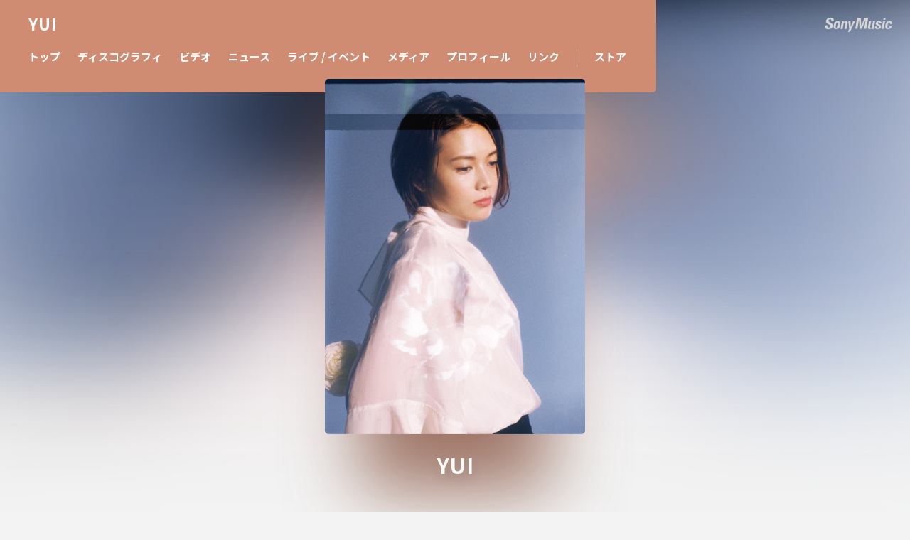

--- FILE ---
content_type: text/html; charset=UTF-8
request_url: https://www.yui-net.com/
body_size: 7000
content:
<!DOCTYPE html>
<html lang="ja">
  <head>
    <meta charset="utf-8">
    <meta name="viewport" content="width=device-width, initial-scale=1, maximum-scale=1.0, user-scalable=no">

    <meta property="og:site_name" content="YUI | Sony Music">

    <meta property="og:image" content="https://www.sonymusic.co.jp/adm_image/common/artist_image/70002000/70002664/artist_photo/39987.jpg">
    <meta property="og:image:secure_url" content="https://www.sonymusic.co.jp/adm_image/common/artist_image/70002000/70002664/artist_photo/39987.jpg">
    <meta name="twitter:image" content="https://www.sonymusic.co.jp/adm_image/common/artist_image/70002000/70002664/artist_photo/39987.jpg">

    <meta name="description" content="ソニーミュージックによるYUI公式サイト。YUIの最新ニュースやリリース情報、ビデオ、ライブ・イベント出演情報、メディア情報などを掲載。">
    <meta property="og:locale" content="ja_JP">
    <meta property="og:type" content="website">
    <meta property="og:description" content="ソニーミュージックによるYUI公式サイト。YUIの最新ニュースやリリース情報、ビデオ、ライブ・イベント出演情報、メディア情報などを掲載。">
    <meta property="og:image:width" content="1200">
    <meta property="og:image:height" content="620">
    <meta name="twitter:card" content="summary">
    <meta name="twitter:description" content="ソニーミュージックによるYUI公式サイト。YUIの最新ニュースやリリース情報、ビデオ、ライブ・イベント出演情報、メディア情報などを掲載。">
    <link rel="apple-touch-icon" sizes="180x180" href="https://www.sonymusic.co.jp/common/assets/images/favicon/apple-icon-180x180.png">
    <link rel="icon" type="image/png" sizes="192x192" href="https://www.sonymusic.co.jp/common/assets/images/favicon/android-icon-192x192.png">
    <link rel="icon" type="image/png" sizes="96x96" href="https://www.sonymusic.co.jp/common/assets/images/favicon/favicon-96x96.png">
    <link rel="icon" type="image/x-icon" href="https://www.sonymusic.co.jp/common/assets/images/favicon/favicon.ico">
    <link rel="shortcut icon" type="image/x-icon" href="https://www.sonymusic.co.jp/common/assets/images/favicon/favicon.ico">
    <link rel="manifest" href="https://www.sonymusic.co.jp/common/assets/images/favicon/manifest.json">
    <meta name="msapplication-TileColor" content="#ffffff">
    <meta name="msapplication-TileImage" content="https://www.sonymusic.co.jp/common/assets/images/favicon/ms-icon-144x144.png">
    <meta name="theme-color" content="#ffffff">
    <link rel="stylesheet" href="https://fonts.googleapis.com/css2?family=Noto+Sans+JP:wght@400;700&amp;display=swap">
    <link rel="stylesheet" href="https://fonts.googleapis.com/css2?family=Frank+Ruhl+Libre:wght@500&amp;family=Roboto+Slab:wght@300&amp;family=Oswald&amp;text=ABCDEFGHIJKLMNOPQRSTUVWXYZ/&amp;display=swap">
    <link rel="stylesheet" href="https://fonts.googleapis.com/css2?family=Roboto:wght@400;700&amp;text=¥0123456789~-/.,():&amp;display=swap">
    <link rel="stylesheet" href="https://use.typekit.net/kwq5sfz.css">
    <link rel="stylesheet" href="/common/assets/stylesheets/application.css">
    <!-- Google Tag Manager-->
    <script>
      (function(w,d,s,l,i){w[l]=w[l]||[];w[l].push({'gtm.start':
      new Date().getTime(),event:'gtm.js'});var f=d.getElementsByTagName(s)[0],
      j=d.createElement(s),dl=l!='dataLayer'?'&l='+l:'';j.async=true;j.src=
      'https://www.googletagmanager.com/gtm.js?id='+i+dl;f.parentNode.insertBefore(j,f);
      })(window,document,'script','dataLayer','GTM-54T624');
    </script>
    <!-- End Google Tag Manager-->




    <title>YUI | ソニーミュージックオフィシャルサイト</title>
    <meta property="og:title" content="YUI | ソニーミュージックオフィシャルサイト">
    <meta property="og:url" content="https://www.sonymusic.co.jp/artist/Yui">
    <meta name="twitter:title" content="YUI | ソニーミュージックオフィシャルサイト">
</head>

<body class="a-body" data-folder="Yui" data-path="/artist/Yui/">

<!-- main //-->

    <!-- Google Tag Manager (noscript)-->
    <noscript>
      <iframe src="https://www.googletagmanager.com/ns.html?id=GTM-54T624" height="0" width="0" style="display:none;visibility:hidden"></iframe>
    </noscript>
    <!-- End Google Tag Manager (noscript)-->
<data name="globalhost" value="www.sonymusic.co.jp" />
<div id="vue-artist-header">
      <artist-header-component name="YUI" folder="Yui" color="" :font="3" image="/adm_image/common/artist_image/70002000/70002664/artist_photo/39987.jpg" store="https://www.sonymusicshop.jp/m/arti/artiItm.php?site=S&cd=70002664">
<provider-list 
line-music=""
apple-music="" 
spotify="" 
amazon-music="" 
sony-music-shop="" 
itunes-store="" 
recochoku="" 
mora="" 
tsutaya-online="" 
amazon="" 
tower-records="" 
hmv-books-online="" 
rakuten-books="" 
fortune-music=""
></provider-list>
      </artist-header-component>
      <ul id="vue-artist-menu">
        <li><a data-type="discography" href="/artist/Yui/discography/">ディスコグラフィ</a></li>
        <li><a data-type="video" href="/artist/Yui/video/">ビデオ</a></li>
        <li><a data-type="info" href="/artist/Yui/info/">ニュース</a></li>
        <li><a data-type="live" href="/artist/Yui/live/">ライブ / イベント</a></li>
        <li><a data-type="media" href="/artist/Yui/media/">メディア</a></li>
        <li><a data-type="profile" href="/artist/Yui/profile/">プロフィール</a></li>
        <li><a data-type="link" href="/artist/Yui/link/">リンク</a></li>

      </ul>
    </div>


<!-- //-->

    <main id="barba-wrapper" data-barba="wrapper">
      <div class="barba-container" data-barba="container">
        <div id="js-page-content">
          <div class="a-content a-content--top">
            <artist-top name="YUI" folder="Yui" image="/adm_image/common/artist_image/70002000/70002664/artist_photo/39987.jpg">

<artist-top-store 
line-music=""
apple-music="" 
spotify="" 
amazon-music="" 
sony-music-shop="" 
itunes-store="" 
recochoku="" 
mora="" 
tsutaya-online="" 
amazon="" 
tower-records="" 
hmv-books-online="" 
rakuten-books="" 
fortune-music=""
></artist-top-store>
<artist-top-link folder="Yui"></artist-top-link>
<artist-top-news folder="Yui"></artist-top-news>
<artist-top-discography folder="Yui"></artist-top-discography>
            </artist-top>
          </div>
        </div>
      </div>
    </main>
    <div id="vue-artist-footer">
      <artist-footer-component name="YUI" folder="Yui">
        <provider-list name="YUI"
line-music=""
apple-music="" 
spotify="" 
amazon-music="" 
sony-music-shop="" 
itunes-store="" 
recochoku="" 
mora="" 
tsutaya-online="" 
amazon="" 
tower-records="" 
hmv-books-online="" 
rakuten-books="" 
fortune-music=""
></provider-list>

      </artist-footer-component>
    </div>
    <!-- include _footer-->
   
    <script src="/common/assets/javascripts/application.js"></script></body>
</html>


--- FILE ---
content_type: text/css; charset=utf-8
request_url: https://fonts.googleapis.com/css2?family=Frank+Ruhl+Libre:wght@500&family=Roboto+Slab:wght@300&family=Oswald&text=ABCDEFGHIJKLMNOPQRSTUVWXYZ/&display=swap
body_size: 207
content:
@font-face {
  font-family: 'Frank Ruhl Libre';
  font-style: normal;
  font-weight: 500;
  font-display: swap;
  src: url(https://fonts.gstatic.com/l/font?kit=j8_96_fAw7jrcalD7oKYNX0QfAnPcbzNEEB7OoicBw73YVqVPxR2EEx__cWx_BMqEkQqNrK9ZXB1zrh9GoWjLFa1VD2rbgs&skey=f32d6e63ec16a834&v=v23) format('woff2');
}
@font-face {
  font-family: 'Oswald';
  font-style: normal;
  font-weight: 400;
  font-display: swap;
  src: url(https://fonts.gstatic.com/l/font?kit=TK3_WkUHHAIjg75cFRf3bXL8LICs1_FvgURoZAaQniG1GgOVEDoVeMuhP91v0aPgB4xLa-duyehfWbMMmA&skey=653237e53512d0de&v=v57) format('woff2');
}
@font-face {
  font-family: 'Roboto Slab';
  font-style: normal;
  font-weight: 300;
  font-display: swap;
  src: url(https://fonts.gstatic.com/l/font?kit=BngbUXZYTXPIvIBgJJSb6s3BzlRRfKOFbvjo0oSWbW5iddC21OS4Whp8v99PhZ21GQZae4pjfqlbfcya2yfJIMYm&skey=a9ad6a4717e923f0&v=v36) format('woff2');
}


--- FILE ---
content_type: text/css
request_url: https://www.yui-net.com/common/assets/stylesheets/application.css
body_size: 258051
content:
.modal-open{overflow:hidden}.modal-open .modal-wrapper{display:block}.modal-wrapper{display:none;position:absolute;top:0;left:0}.modal-backdrop{opacity:1;position:fixed;top:0;bottom:0;left:0;right:0;background-color:rgba(0,0,0,0.5);z-index:1000}.modal-backdrop-enter-active,.modal-backdrop-leave-active{transition:opacity 300ms ease-out}.modal-backdrop-enter,.modal-backdrop-leave-active{opacity:0}.modal-content-wrapper{overflow:auto;position:fixed;top:0;left:0;right:0;height:100%;z-index:1001}.modal-content{position:absolute;left:0;right:0;opacity:1;margin:30px auto;padding:30px;width:800px;background-color:#fff;transform:translateY(0)}.modal-content-enter-active,.modal-content-leave-active{transition:300ms cubic-bezier(0.51, 0.21, 0.38, 0.98);transition-property:opacity, transform}.modal-content-enter,.modal-content-leave-active{opacity:0;transform:translateY(-50px)}/*! normalize.css v8.0.1 | MIT License | github.com/necolas/normalize.css */html{line-height:1.15;-webkit-text-size-adjust:100%}body{margin:0}main{display:block}h1{font-size:2em;margin:0.67em 0}hr{box-sizing:content-box;height:0;overflow:visible}pre{font-family:monospace, monospace;font-size:1em}a{background-color:transparent}abbr[title]{border-bottom:none;text-decoration:underline;-webkit-text-decoration:underline dotted;text-decoration:underline dotted}b,strong{font-weight:bolder}code,kbd,samp{font-family:monospace, monospace;font-size:1em}small{font-size:80%}sub,sup{font-size:75%;line-height:0;position:relative;vertical-align:baseline}sub{bottom:-0.25em}sup{top:-0.5em}img{border-style:none}button,input,optgroup,select,textarea{font-family:inherit;font-size:100%;line-height:1.15;margin:0}button,input{overflow:visible}button,select{text-transform:none}button,[type="button"],[type="reset"],[type="submit"]{-webkit-appearance:button}button::-moz-focus-inner,[type="button"]::-moz-focus-inner,[type="reset"]::-moz-focus-inner,[type="submit"]::-moz-focus-inner{border-style:none;padding:0}button:-moz-focusring,[type="button"]:-moz-focusring,[type="reset"]:-moz-focusring,[type="submit"]:-moz-focusring{outline:1px dotted ButtonText}fieldset{padding:0.35em 0.75em 0.625em}legend{box-sizing:border-box;color:inherit;display:table;max-width:100%;padding:0;white-space:normal}progress{vertical-align:baseline}textarea{overflow:auto}[type="checkbox"],[type="radio"]{box-sizing:border-box;padding:0}[type="number"]::-webkit-inner-spin-button,[type="number"]::-webkit-outer-spin-button{height:auto}[type="search"]{-webkit-appearance:textfield;outline-offset:-2px}[type="search"]::-webkit-search-decoration{-webkit-appearance:none}::-webkit-file-upload-button{-webkit-appearance:button;font:inherit}details{display:block}summary{display:list-item}template{display:none}[hidden]{display:none}.swiper-container{margin-left:auto;margin-right:auto;position:relative;overflow:hidden;list-style:none;padding:0;z-index:1}.swiper-container-no-flexbox .swiper-slide{float:left}.swiper-container-vertical>.swiper-wrapper{flex-direction:column}.swiper-wrapper{position:relative;width:100%;height:100%;z-index:1;display:flex;transition-property:transform;box-sizing:content-box}.swiper-container-android .swiper-slide,.swiper-wrapper{transform:translate3d(0px, 0, 0)}.swiper-container-multirow>.swiper-wrapper{flex-wrap:wrap}.swiper-container-free-mode>.swiper-wrapper{transition-timing-function:ease-out;margin:0 auto}.swiper-slide{flex-shrink:0;width:100%;height:100%;position:relative;transition-property:transform}.swiper-slide-invisible-blank{visibility:hidden}.swiper-container-autoheight,.swiper-container-autoheight .swiper-slide{height:auto}.swiper-container-autoheight .swiper-wrapper{align-items:flex-start;transition-property:transform, height}.swiper-container-3d{perspective:1200px}.swiper-container-3d .swiper-wrapper,.swiper-container-3d .swiper-slide,.swiper-container-3d .swiper-slide-shadow-left,.swiper-container-3d .swiper-slide-shadow-right,.swiper-container-3d .swiper-slide-shadow-top,.swiper-container-3d .swiper-slide-shadow-bottom,.swiper-container-3d .swiper-cube-shadow{transform-style:preserve-3d}.swiper-container-3d .swiper-slide-shadow-left,.swiper-container-3d .swiper-slide-shadow-right,.swiper-container-3d .swiper-slide-shadow-top,.swiper-container-3d .swiper-slide-shadow-bottom{position:absolute;left:0;top:0;width:100%;height:100%;pointer-events:none;z-index:10}.swiper-container-3d .swiper-slide-shadow-left{background-image:linear-gradient(to left, rgba(0,0,0,0.5), rgba(0,0,0,0))}.swiper-container-3d .swiper-slide-shadow-right{background-image:linear-gradient(to right, rgba(0,0,0,0.5), rgba(0,0,0,0))}.swiper-container-3d .swiper-slide-shadow-top{background-image:linear-gradient(to top, rgba(0,0,0,0.5), rgba(0,0,0,0))}.swiper-container-3d .swiper-slide-shadow-bottom{background-image:linear-gradient(to bottom, rgba(0,0,0,0.5), rgba(0,0,0,0))}.swiper-container-wp8-horizontal,.swiper-container-wp8-horizontal>.swiper-wrapper{touch-action:pan-y}.swiper-container-wp8-vertical,.swiper-container-wp8-vertical>.swiper-wrapper{touch-action:pan-x}.swiper-button-prev,.swiper-button-next{position:absolute;top:50%;width:27px;height:44px;margin-top:-22px;z-index:10;cursor:pointer;background-size:27px 44px;background-position:center;background-repeat:no-repeat}.swiper-button-prev.swiper-button-disabled,.swiper-button-next.swiper-button-disabled{opacity:0.35;cursor:auto;pointer-events:none}.swiper-button-prev,.swiper-container-rtl .swiper-button-next{background-image:url("data:image/svg+xml;charset=utf-8,%3Csvg%20xmlns%3D'http%3A%2F%2Fwww.w3.org%2F2000%2Fsvg'%20viewBox%3D'0%200%2027%2044'%3E%3Cpath%20d%3D'M0%2C22L22%2C0l2.1%2C2.1L4.2%2C22l19.9%2C19.9L22%2C44L0%2C22L0%2C22L0%2C22z'%20fill%3D'%23007aff'%2F%3E%3C%2Fsvg%3E");left:10px;right:auto}.swiper-button-next,.swiper-container-rtl .swiper-button-prev{background-image:url("data:image/svg+xml;charset=utf-8,%3Csvg%20xmlns%3D'http%3A%2F%2Fwww.w3.org%2F2000%2Fsvg'%20viewBox%3D'0%200%2027%2044'%3E%3Cpath%20d%3D'M27%2C22L27%2C22L5%2C44l-2.1-2.1L22.8%2C22L2.9%2C2.1L5%2C0L27%2C22L27%2C22z'%20fill%3D'%23007aff'%2F%3E%3C%2Fsvg%3E");right:10px;left:auto}.swiper-button-prev.swiper-button-white,.swiper-container-rtl .swiper-button-next.swiper-button-white{background-image:url("data:image/svg+xml;charset=utf-8,%3Csvg%20xmlns%3D'http%3A%2F%2Fwww.w3.org%2F2000%2Fsvg'%20viewBox%3D'0%200%2027%2044'%3E%3Cpath%20d%3D'M0%2C22L22%2C0l2.1%2C2.1L4.2%2C22l19.9%2C19.9L22%2C44L0%2C22L0%2C22L0%2C22z'%20fill%3D'%23ffffff'%2F%3E%3C%2Fsvg%3E")}.swiper-button-next.swiper-button-white,.swiper-container-rtl .swiper-button-prev.swiper-button-white{background-image:url("data:image/svg+xml;charset=utf-8,%3Csvg%20xmlns%3D'http%3A%2F%2Fwww.w3.org%2F2000%2Fsvg'%20viewBox%3D'0%200%2027%2044'%3E%3Cpath%20d%3D'M27%2C22L27%2C22L5%2C44l-2.1-2.1L22.8%2C22L2.9%2C2.1L5%2C0L27%2C22L27%2C22z'%20fill%3D'%23ffffff'%2F%3E%3C%2Fsvg%3E")}.swiper-button-prev.swiper-button-black,.swiper-container-rtl .swiper-button-next.swiper-button-black{background-image:url("data:image/svg+xml;charset=utf-8,%3Csvg%20xmlns%3D'http%3A%2F%2Fwww.w3.org%2F2000%2Fsvg'%20viewBox%3D'0%200%2027%2044'%3E%3Cpath%20d%3D'M0%2C22L22%2C0l2.1%2C2.1L4.2%2C22l19.9%2C19.9L22%2C44L0%2C22L0%2C22L0%2C22z'%20fill%3D'%23000000'%2F%3E%3C%2Fsvg%3E")}.swiper-button-next.swiper-button-black,.swiper-container-rtl .swiper-button-prev.swiper-button-black{background-image:url("data:image/svg+xml;charset=utf-8,%3Csvg%20xmlns%3D'http%3A%2F%2Fwww.w3.org%2F2000%2Fsvg'%20viewBox%3D'0%200%2027%2044'%3E%3Cpath%20d%3D'M27%2C22L27%2C22L5%2C44l-2.1-2.1L22.8%2C22L2.9%2C2.1L5%2C0L27%2C22L27%2C22z'%20fill%3D'%23000000'%2F%3E%3C%2Fsvg%3E")}.swiper-button-lock{display:none}.swiper-pagination{position:absolute;text-align:center;transition:300ms opacity;transform:translate3d(0, 0, 0);z-index:10}.swiper-pagination.swiper-pagination-hidden{opacity:0}.swiper-pagination-fraction,.swiper-pagination-custom,.swiper-container-horizontal>.swiper-pagination-bullets{bottom:10px;left:0;width:100%}.swiper-pagination-bullets-dynamic{overflow:hidden;font-size:0}.swiper-pagination-bullets-dynamic .swiper-pagination-bullet{transform:scale(0.33);position:relative}.swiper-pagination-bullets-dynamic .swiper-pagination-bullet-active{transform:scale(1)}.swiper-pagination-bullets-dynamic .swiper-pagination-bullet-active-main{transform:scale(1)}.swiper-pagination-bullets-dynamic .swiper-pagination-bullet-active-prev{transform:scale(0.66)}.swiper-pagination-bullets-dynamic .swiper-pagination-bullet-active-prev-prev{transform:scale(0.33)}.swiper-pagination-bullets-dynamic .swiper-pagination-bullet-active-next{transform:scale(0.66)}.swiper-pagination-bullets-dynamic .swiper-pagination-bullet-active-next-next{transform:scale(0.33)}.swiper-pagination-bullet{width:8px;height:8px;display:inline-block;border-radius:100%;background:#000;opacity:0.2}button.swiper-pagination-bullet{border:none;margin:0;padding:0;box-shadow:none;-webkit-appearance:none;-moz-appearance:none;appearance:none}.swiper-pagination-clickable .swiper-pagination-bullet{cursor:pointer}.swiper-pagination-bullet-active{opacity:1;background:#007aff}.swiper-container-vertical>.swiper-pagination-bullets{right:10px;top:50%;transform:translate3d(0px, -50%, 0)}.swiper-container-vertical>.swiper-pagination-bullets .swiper-pagination-bullet{margin:6px 0;display:block}.swiper-container-vertical>.swiper-pagination-bullets.swiper-pagination-bullets-dynamic{top:50%;transform:translateY(-50%);width:8px}.swiper-container-vertical>.swiper-pagination-bullets.swiper-pagination-bullets-dynamic .swiper-pagination-bullet{display:inline-block;transition:200ms transform, 200ms top}.swiper-container-horizontal>.swiper-pagination-bullets .swiper-pagination-bullet{margin:0 4px}.swiper-container-horizontal>.swiper-pagination-bullets.swiper-pagination-bullets-dynamic{left:50%;transform:translateX(-50%);white-space:nowrap}.swiper-container-horizontal>.swiper-pagination-bullets.swiper-pagination-bullets-dynamic .swiper-pagination-bullet{transition:200ms transform, 200ms left}.swiper-container-horizontal.swiper-container-rtl>.swiper-pagination-bullets-dynamic .swiper-pagination-bullet{transition:200ms transform, 200ms right}.swiper-pagination-progressbar{background:rgba(0,0,0,0.25);position:absolute}.swiper-pagination-progressbar .swiper-pagination-progressbar-fill{background:#007aff;position:absolute;left:0;top:0;width:100%;height:100%;transform:scale(0);transform-origin:left top}.swiper-container-rtl .swiper-pagination-progressbar .swiper-pagination-progressbar-fill{transform-origin:right top}.swiper-container-horizontal>.swiper-pagination-progressbar,.swiper-container-vertical>.swiper-pagination-progressbar.swiper-pagination-progressbar-opposite{width:100%;height:4px;left:0;top:0}.swiper-container-vertical>.swiper-pagination-progressbar,.swiper-container-horizontal>.swiper-pagination-progressbar.swiper-pagination-progressbar-opposite{width:4px;height:100%;left:0;top:0}.swiper-pagination-white .swiper-pagination-bullet-active{background:#ffffff}.swiper-pagination-progressbar.swiper-pagination-white{background:rgba(255,255,255,0.25)}.swiper-pagination-progressbar.swiper-pagination-white .swiper-pagination-progressbar-fill{background:#ffffff}.swiper-pagination-black .swiper-pagination-bullet-active{background:#000000}.swiper-pagination-progressbar.swiper-pagination-black{background:rgba(0,0,0,0.25)}.swiper-pagination-progressbar.swiper-pagination-black .swiper-pagination-progressbar-fill{background:#000000}.swiper-pagination-lock{display:none}.swiper-scrollbar{border-radius:10px;position:relative;-ms-touch-action:none;background:rgba(0,0,0,0.1)}.swiper-container-horizontal>.swiper-scrollbar{position:absolute;left:1%;bottom:3px;z-index:50;height:5px;width:98%}.swiper-container-vertical>.swiper-scrollbar{position:absolute;right:3px;top:1%;z-index:50;width:5px;height:98%}.swiper-scrollbar-drag{height:100%;width:100%;position:relative;background:rgba(0,0,0,0.5);border-radius:10px;left:0;top:0}.swiper-scrollbar-cursor-drag{cursor:move}.swiper-scrollbar-lock{display:none}.swiper-zoom-container{width:100%;height:100%;display:flex;justify-content:center;align-items:center;text-align:center}.swiper-zoom-container>img,.swiper-zoom-container>svg,.swiper-zoom-container>canvas{max-width:100%;max-height:100%;-o-object-fit:contain;object-fit:contain}.swiper-slide-zoomed{cursor:move}.swiper-lazy-preloader{width:42px;height:42px;position:absolute;left:50%;top:50%;margin-left:-21px;margin-top:-21px;z-index:10;transform-origin:50%;-webkit-animation:swiper-preloader-spin 1s steps(12, end) infinite;animation:swiper-preloader-spin 1s steps(12, end) infinite}.swiper-lazy-preloader:after{display:block;content:'';width:100%;height:100%;background-image:url("data:image/svg+xml;charset=utf-8,%3Csvg%20viewBox%3D'0%200%20120%20120'%20xmlns%3D'http%3A%2F%2Fwww.w3.org%2F2000%2Fsvg'%20xmlns%3Axlink%3D'http%3A%2F%2Fwww.w3.org%2F1999%2Fxlink'%3E%3Cdefs%3E%3Cline%20id%3D'l'%20x1%3D'60'%20x2%3D'60'%20y1%3D'7'%20y2%3D'27'%20stroke%3D'%236c6c6c'%20stroke-width%3D'11'%20stroke-linecap%3D'round'%2F%3E%3C%2Fdefs%3E%3Cg%3E%3Cuse%20xlink%3Ahref%3D'%23l'%20opacity%3D'.27'%2F%3E%3Cuse%20xlink%3Ahref%3D'%23l'%20opacity%3D'.27'%20transform%3D'rotate(30%2060%2C60)'%2F%3E%3Cuse%20xlink%3Ahref%3D'%23l'%20opacity%3D'.27'%20transform%3D'rotate(60%2060%2C60)'%2F%3E%3Cuse%20xlink%3Ahref%3D'%23l'%20opacity%3D'.27'%20transform%3D'rotate(90%2060%2C60)'%2F%3E%3Cuse%20xlink%3Ahref%3D'%23l'%20opacity%3D'.27'%20transform%3D'rotate(120%2060%2C60)'%2F%3E%3Cuse%20xlink%3Ahref%3D'%23l'%20opacity%3D'.27'%20transform%3D'rotate(150%2060%2C60)'%2F%3E%3Cuse%20xlink%3Ahref%3D'%23l'%20opacity%3D'.37'%20transform%3D'rotate(180%2060%2C60)'%2F%3E%3Cuse%20xlink%3Ahref%3D'%23l'%20opacity%3D'.46'%20transform%3D'rotate(210%2060%2C60)'%2F%3E%3Cuse%20xlink%3Ahref%3D'%23l'%20opacity%3D'.56'%20transform%3D'rotate(240%2060%2C60)'%2F%3E%3Cuse%20xlink%3Ahref%3D'%23l'%20opacity%3D'.66'%20transform%3D'rotate(270%2060%2C60)'%2F%3E%3Cuse%20xlink%3Ahref%3D'%23l'%20opacity%3D'.75'%20transform%3D'rotate(300%2060%2C60)'%2F%3E%3Cuse%20xlink%3Ahref%3D'%23l'%20opacity%3D'.85'%20transform%3D'rotate(330%2060%2C60)'%2F%3E%3C%2Fg%3E%3C%2Fsvg%3E");background-position:50%;background-size:100%;background-repeat:no-repeat}.swiper-lazy-preloader-white:after{background-image:url("data:image/svg+xml;charset=utf-8,%3Csvg%20viewBox%3D'0%200%20120%20120'%20xmlns%3D'http%3A%2F%2Fwww.w3.org%2F2000%2Fsvg'%20xmlns%3Axlink%3D'http%3A%2F%2Fwww.w3.org%2F1999%2Fxlink'%3E%3Cdefs%3E%3Cline%20id%3D'l'%20x1%3D'60'%20x2%3D'60'%20y1%3D'7'%20y2%3D'27'%20stroke%3D'%23fff'%20stroke-width%3D'11'%20stroke-linecap%3D'round'%2F%3E%3C%2Fdefs%3E%3Cg%3E%3Cuse%20xlink%3Ahref%3D'%23l'%20opacity%3D'.27'%2F%3E%3Cuse%20xlink%3Ahref%3D'%23l'%20opacity%3D'.27'%20transform%3D'rotate(30%2060%2C60)'%2F%3E%3Cuse%20xlink%3Ahref%3D'%23l'%20opacity%3D'.27'%20transform%3D'rotate(60%2060%2C60)'%2F%3E%3Cuse%20xlink%3Ahref%3D'%23l'%20opacity%3D'.27'%20transform%3D'rotate(90%2060%2C60)'%2F%3E%3Cuse%20xlink%3Ahref%3D'%23l'%20opacity%3D'.27'%20transform%3D'rotate(120%2060%2C60)'%2F%3E%3Cuse%20xlink%3Ahref%3D'%23l'%20opacity%3D'.27'%20transform%3D'rotate(150%2060%2C60)'%2F%3E%3Cuse%20xlink%3Ahref%3D'%23l'%20opacity%3D'.37'%20transform%3D'rotate(180%2060%2C60)'%2F%3E%3Cuse%20xlink%3Ahref%3D'%23l'%20opacity%3D'.46'%20transform%3D'rotate(210%2060%2C60)'%2F%3E%3Cuse%20xlink%3Ahref%3D'%23l'%20opacity%3D'.56'%20transform%3D'rotate(240%2060%2C60)'%2F%3E%3Cuse%20xlink%3Ahref%3D'%23l'%20opacity%3D'.66'%20transform%3D'rotate(270%2060%2C60)'%2F%3E%3Cuse%20xlink%3Ahref%3D'%23l'%20opacity%3D'.75'%20transform%3D'rotate(300%2060%2C60)'%2F%3E%3Cuse%20xlink%3Ahref%3D'%23l'%20opacity%3D'.85'%20transform%3D'rotate(330%2060%2C60)'%2F%3E%3C%2Fg%3E%3C%2Fsvg%3E")}@-webkit-keyframes swiper-preloader-spin{100%{transform:rotate(360deg)}}@keyframes swiper-preloader-spin{100%{transform:rotate(360deg)}}.swiper-container .swiper-notification{position:absolute;left:0;top:0;pointer-events:none;opacity:0;z-index:-1000}.swiper-container-fade.swiper-container-free-mode .swiper-slide{transition-timing-function:ease-out}.swiper-container-fade .swiper-slide{pointer-events:none;transition-property:opacity}.swiper-container-fade .swiper-slide .swiper-slide{pointer-events:none}.swiper-container-fade .swiper-slide-active,.swiper-container-fade .swiper-slide-active .swiper-slide-active{pointer-events:auto}.swiper-container-cube{overflow:visible}.swiper-container-cube .swiper-slide{pointer-events:none;-webkit-backface-visibility:hidden;backface-visibility:hidden;z-index:1;visibility:hidden;transform-origin:0 0;width:100%;height:100%}.swiper-container-cube .swiper-slide .swiper-slide{pointer-events:none}.swiper-container-cube.swiper-container-rtl .swiper-slide{transform-origin:100% 0}.swiper-container-cube .swiper-slide-active,.swiper-container-cube .swiper-slide-active .swiper-slide-active{pointer-events:auto}.swiper-container-cube .swiper-slide-active,.swiper-container-cube .swiper-slide-next,.swiper-container-cube .swiper-slide-prev,.swiper-container-cube .swiper-slide-next+.swiper-slide{pointer-events:auto;visibility:visible}.swiper-container-cube .swiper-slide-shadow-top,.swiper-container-cube .swiper-slide-shadow-bottom,.swiper-container-cube .swiper-slide-shadow-left,.swiper-container-cube .swiper-slide-shadow-right{z-index:0;-webkit-backface-visibility:hidden;backface-visibility:hidden}.swiper-container-cube .swiper-cube-shadow{position:absolute;left:0;bottom:0px;width:100%;height:100%;background:#000;opacity:0.6;-webkit-filter:blur(50px);filter:blur(50px);z-index:0}.swiper-container-flip{overflow:visible}.swiper-container-flip .swiper-slide{pointer-events:none;-webkit-backface-visibility:hidden;backface-visibility:hidden;z-index:1}.swiper-container-flip .swiper-slide .swiper-slide{pointer-events:none}.swiper-container-flip .swiper-slide-active,.swiper-container-flip .swiper-slide-active .swiper-slide-active{pointer-events:auto}.swiper-container-flip .swiper-slide-shadow-top,.swiper-container-flip .swiper-slide-shadow-bottom,.swiper-container-flip .swiper-slide-shadow-left,.swiper-container-flip .swiper-slide-shadow-right{z-index:0;-webkit-backface-visibility:hidden;backface-visibility:hidden}.swiper-container-coverflow .swiper-wrapper{-ms-perspective:1200px}*,*::before,*::after{box-sizing:border-box}*,*::focus{outline:none}html,body{margin:0 !important;padding:0 !important;word-wrap:break-word;-webkit-font-smoothing:antialiased;background-color:#f3f3f3;min-height:100vh;overflow-x:hidden}html{-webkit-overflow-scrolling:touch;overflow-y:scroll}body{position:fixed;opacity:0;overflow-y:hidden;line-height:1.5;font-size:16px;font-family:"Noto Sans JP","Noto Sans CJK JP","Noto Sans Japanese","Hiragino Kaku Gothic ProN","ヒラギノ角ゴ ProN W3","ヒラギノ角ゴシック","Hiragino Sans","メイリオ",Meiryo,"ＭＳ Ｐゴシック","MS PGothic",sans-serif;font-weight:400;color:#000;-webkit-overflow-scrolling:touch;width:100%}@media (max-width: 750px){body{font-size:14px}}blockquote,dl,dd,h1,h2,h3,h4,h5,h6,figure,p,pre{margin:0}img{display:block}a{text-decoration:none;color:inherit}a img{border:none}a:focus{outline:none}hr{height:1px;background-color:rgba(0,0,0,0.15);margin:40px auto;border:none}@media (max-width: 750px){hr{margin:30px auto}}hr.c-hrSpacer{margin:40px auto 100px}@media (max-width: 750px){hr.c-hrSpacer{margin:30px auto 50px}}hr.c-hrSpacer--sm{margin:0 auto}main{display:block}ul,ol,li{list-style-type:none;-webkit-margin-before:0;margin-block-start:0;-webkit-margin-after:0;margin-block-end:0;-webkit-margin-start:0;margin-inline-start:0;-webkit-margin-end:0;margin-inline-end:0;-webkit-padding-start:0;padding-inline-start:0;margin:0;padding:0}button{-webkit-appearance:none;-moz-appearance:none;appearance:none;padding:0;border:none;outline:none;background:transparent;color:inherit;cursor:pointer;font:inherit}input:focus,select:focus,textarea:focus{outline:none}select{cursor:pointer}.c-copyguard{position:relative}.c-copyguard::before{content:"";position:absolute;top:0;right:0;left:0;bottom:0;z-index:2;display:block;width:100%;height:100%;pointer-events:auto}::-moz-selection{background:#000;color:#fff}::selection{background:#000;color:#fff}::-moz-selection{background:#000;color:#fff}.barba-container{z-index:2;position:relative}.l-headerBar{position:relative;display:flex;flex-direction:row-reverse;height:36px;padding:0 15px;background-color:#000;z-index:3}@media (max-width: 1000px){.l-headerBar{height:28px}}.l-headerBarLogo{flex-grow:0;flex-shrink:0;flex-basis:70px;height:100%}@media (max-width: 750px){.l-headerBarLogo{flex-basis:49px}}.l-headerBarLogo__img{width:100%;height:100%}.l-header{position:relative;display:flex;justify-content:space-between;width:100%;padding:37px 40px;margin:0 auto;background-color:rgba(243,243,243,0.85);transition:background-color 100ms ease, box-shadow 200ms ease;box-shadow:0 5px 5px rgba(0,0,0,0);z-index:100}@media (max-width: 1000px){.l-header{padding:30px 40px}}@media (max-width: 750px){.l-header{height:50px;padding:13px 17px;flex-direction:column;background-color:#f3f3f3}}@media (max-width: 750px){.l-header.is-fixed{position:fixed;top:0;left:0;background-color:#f3f3f3}}.l-headerLogo{width:142px;height:36px;flex-shrink:0;flex-grow:0;flex-basis:142px}@media (max-width: 1000px){.l-headerLogo{height:50px}}@media (max-width: 750px){.l-headerLogo{flex-basis:20px;height:20px;width:95px;margin-top:4px}}.l-headerLogo__link{display:block;height:100%;width:100%}.l-headerLogo__img{display:block;height:100%;width:100%}.l-headerNav{display:flex;width:100%;justify-content:flex-end;margin-right:70px}@media (max-width: 1000px){.l-headerNav{display:none}}.l-headerNavItem{overflow:hidden;position:relative;font-family:"Noto Sans JP","Noto Sans CJK JP","Noto Sans Japanese","Hiragino Kaku Gothic ProN","ヒラギノ角ゴ ProN W6","ヒラギノ角ゴシック","Hiragino Sans","メイリオ",Meiryo,"ＭＳ Ｐゴシック","MS PGothic",sans-serif;font-weight:700;font-size:16px}.l-headerNavItem+.l-headerNavItem{margin-left:35px}.l-headerNavItem:nth-child(1) .l-headerNavItem__linkText::after{content:"TOP"}.l-headerNavItem:nth-child(2) .l-headerNavItem__linkText::after{content:"\30EA\30EA\30FC\30B9\4E00\89A7"}.l-headerNavItem:nth-child(3) .l-headerNavItem__linkText::after{content:"\30A2\30FC\30C6\30A3\30B9\30C8\4E00\89A7"}.l-headerNavItem:nth-child(4) .l-headerNavItem__linkText::after{content:"\516C\5F0F\30A2\30AB\30A6\30F3\30C8"}.l-headerNavItem:nth-child(5) .l-headerNavItem__linkText::after{content:"\516C\5F0F\30B9\30C8\30A2"}.l-headerNavItem:hover .l-headerNavItem__linkText{transform:translateY(-36px);transition:transform 0.4s cubic-bezier(0.785, 0.135, 0.15, 0.86)}.l-headerNavItem:hover .l-headerNavItem__linkText::after{transform:rotate(0deg) skewX(0deg);transition:transform 0.5s cubic-bezier(0.785, 0.135, 0.15, 0.86)}.is-ie .l-headerNavItem:hover .l-headerNavItem__linkText{transform:translateY(0);transition:none}.is-ie .l-headerNavItem:hover .l-headerNavItem__linkText::after{transform:rotate(0deg) skewX(0deg);transition:none}.l-headerNavItem__link{position:relative;display:block}.l-headerNavItem__linkText{line-height:36px}.l-headerNavItem__linkText::after{content:"";position:absolute;display:block;width:100%;height:100%;left:0;top:100%;transform-origin:left;transform:rotate(30deg) skewX(30deg)}.l-headerLink__icon .l-headerNavItem__link{padding-right:25px}.l-headerLink__icon:before{content:"";position:absolute;display:block;width:20px;height:20px;top:calc(50% - 10px);right:0;background-image:url("/common/assets/images/icons/link_header.svg");background-position:center center;background-size:cover;background-repeat:no-repeat;pointer-events:none}.l-headerSearch{position:absolute;top:37px;right:37px;width:36px;height:36px}@media (max-width: 1000px){.l-headerSearch{top:25px;right:90px;width:60px;height:60px}}@media (max-width: 750px){.l-headerSearch{top:0;right:50px;width:40px;height:50px;margin-right:0}}.l-headerSearch__icon{position:absolute;width:30px;top:3px;left:3px}@media (max-width: 1000px){.l-headerSearch__icon{top:15px;left:15px}}@media (max-width: 750px){.l-headerSearch__icon{width:22px;top:14px;left:9px}}.l-Menu{position:absolute;display:none;z-index:101}@media (max-width: 1000px){.l-Menu{display:block;top:53px;right:25px;width:60px;height:60px;background-color:#f3f3f3;border-radius:2px}}@media (max-width: 750px){.l-Menu{display:block;top:28px;right:0;width:50px;height:50px;border-radius:0 0 0 4px}}@media (max-width: 1000px){.l-Menu.fixed{position:fixed;top:25px}}@media (max-width: 750px){.l-Menu.fixed{top:0}}.l-MenuTrigger{position:relative;width:60px;height:60px}@media (max-width: 750px){.l-MenuTrigger{width:50px;height:50px}}.l-MenuTrigger.close .l-MenuTrigger__line:nth-child(1){transform:translate(0, 0) rotate(-45deg)}.l-MenuTrigger.close .l-MenuTrigger__line:nth-child(2){transform:translate(0, 0) scale(0, 1)}.l-MenuTrigger.close .l-MenuTrigger__line:nth-child(3){transform:translate(0, 0) rotate(45deg)}.l-MenuTrigger__line{position:absolute;top:0;right:0;bottom:0;left:0;margin:auto;width:28px;height:2px;background-color:#000;transition:transform .3s}@media (max-width: 750px){.l-MenuTrigger__line{width:20px}}.l-MenuTrigger__line:nth-child(1){transform:translate(0, -8px)}@media (max-width: 750px){.l-MenuTrigger__line:nth-child(1){transform:translate(0, -6px)}}.l-MenuTrigger__line:nth-child(2){transform:translate(0, 0)}.l-MenuTrigger__line:nth-child(3){transform:translate(0, 8px)}@media (max-width: 750px){.l-MenuTrigger__line:nth-child(3){transform:translate(0, 6px)}}@media (max-width: 1000px){.l-MenuOverlay{position:fixed;top:0;right:0;bottom:0;left:0;z-index:102;width:100%;height:100%;background-color:rgba(0,0,0,0.8)}.l-MenuOverlay.overlay-enter-active,.l-MenuOverlay.overlay-leave-active{transition:opacity .6s}.l-MenuOverlay.overlay-enter,.l-MenuOverlay.overlay-leave-to{opacity:0}}.l-MenuContent{position:fixed;top:0;right:0;z-index:103;width:100%;height:100%;max-width:400px;background-color:#f3f3f3;overflow-x:hidden;overflow-y:auto}@media (min-width: 751px){.l-MenuContent{display:none}}@media (min-width: 751px) and (max-width: 1000px){.l-MenuContent{display:block}}@media (max-width: 750px){.l-MenuContent{max-width:65%}}.l-MenuContent.menu-enter-active{transition:transform 0.6s cubic-bezier(0.165, 0.84, 0.44, 1),opacity 1.2s}.l-MenuContent.menu-enter-active .l-MenuArtistName,.l-MenuContent.menu-enter-active .l-MenuLogo{transition:all .6s .2s}.l-MenuContent.menu-enter-active .l-MenuNav,.l-MenuContent.menu-enter-active .l-MenuProviderContaier{transition:all .6s .4s}.l-MenuContent.menu-enter-active .l-MenuClose,.l-MenuContent.menu-enter-active .l-MenuItem::after{transition:all .6s .6s}.l-MenuContent.menu-leave-active{transition:transform 0.6s cubic-bezier(0.165, 0.84, 0.44, 1)}.l-MenuContent.menu-enter,.l-MenuContent.menu-leave-to{transform:translateX(100%)}.l-MenuContent.menu-enter .l-MenuArtistName,.l-MenuContent.menu-enter .l-MenuNav,.l-MenuContent.menu-enter .l-MenuProviderContaier,.l-MenuContent.menu-enter .l-MenuLogo{opacity:0;transform:translateX(10px)}.l-MenuContent.menu-enter .l-MenuClose,.l-MenuContent.menu-enter .l-MenuItem::after{opacity:0}.l-MenuContent.l-MenuTheme .l-MenuNav{padding:0 0 0 40px}@media (max-width: 750px){.l-MenuContent.l-MenuTheme .l-MenuNav{padding:0 0 0 20px}}.l-MenuContent.l-MenuTheme .l-MenuItem__link{line-height:56px;padding:0}@media (max-width: 750px){.l-MenuContent.l-MenuTheme .l-MenuItem__link{font-size:12px;line-height:44px}}.l-MenuClose{cursor:pointer;position:absolute;width:60px;height:60px;top:25px;right:25px}@media (max-width: 750px){.l-MenuClose{width:50px;top:0;right:0}}.l-MenuClose::before{content:"";position:absolute;top:0;right:0;bottom:0;left:0;margin:auto;width:28px;height:2px;background-color:#000;transform:rotate(-45deg)}@media (max-width: 750px){.l-MenuClose::before{width:20px}}.l-MenuClose::after{content:"";position:absolute;top:0;right:0;bottom:0;left:0;margin:auto;width:28px;height:2px;background-color:#000;transform:rotate(45deg)}@media (max-width: 750px){.l-MenuClose::after{width:20px}}.l-MenuLogo{width:100px;height:60px;margin:25px 0 55px 40px}@media (max-width: 750px){.l-MenuLogo{width:70px;margin:2px 0 10px 18px}}.l-MenuLogo__link,.l-MenuLogo__img{display:block;width:100%;height:100%}.l-MenuArtistName{margin:0 0 0 40px}@media (max-width: 750px){.l-MenuArtistName{margin:0 0 0 20px}}.l-MenuArtistName__link{text-overflow:ellipsis;white-space:nowrap;overflow:hidden;width:calc(100% - 110px);display:inline-block;font-family:"Noto Sans JP","Noto Sans CJK JP","Noto Sans Japanese","Hiragino Kaku Gothic ProN","ヒラギノ角ゴ ProN W6","ヒラギノ角ゴシック","Hiragino Sans","メイリオ",Meiryo,"ＭＳ Ｐゴシック","MS PGothic",sans-serif;font-weight:700;font-size:18px;line-height:110px}@media (max-width: 750px){.l-MenuArtistName__link{width:calc(100% - 50px);font-size:14px;line-height:50px}}.l-MenuNav{position:relative;padding:0 0 30px 40px;margin-top:-30px}@media (max-width: 750px){.l-MenuNav{padding:0 0 20px 18px;margin-top:-5px}}.l-MenuItem{position:relative;list-style-type:none}.l-MenuItem+.l-MenuItem::after{content:"";position:absolute;display:block;width:100%;top:0;left:0;border-top:1px solid currentcolor;opacity:.15}.l-MenuItem__link{position:relative;display:block;font-family:"Noto Sans JP","Noto Sans CJK JP","Noto Sans Japanese","Hiragino Kaku Gothic ProN","ヒラギノ角ゴ ProN W6","ヒラギノ角ゴシック","Hiragino Sans","メイリオ",Meiryo,"ＭＳ Ｐゴシック","MS PGothic",sans-serif;font-weight:700;font-size:16px;line-height:60px;padding-left:30px}@media (max-width: 750px){.l-MenuItem__link{font-size:13px;line-height:56px;padding-left:26px}}.l-MenuItem__link::before{content:"";position:absolute;display:block;width:20px;height:20px;top:calc(50% - 10px);left:0;background-position:center center;background-size:cover;background-repeat:no-repeat}@media (max-width: 750px){.l-MenuItem__link::before{width:18px;height:18px;top:calc(50% - 9px)}}.l-MenuIcon__home::before{background-image:url("/common/assets/images/icons/home.svg")}.l-MenuIcon__release::before{background-image:url("/common/assets/images/icons/music.svg")}.l-MenuIcon__artists::before{background-image:url("/common/assets/images/icons/artist.svg")}.l-MenuIcon__shop::before{background-image:url("/common/assets/images/icons/shop.svg")}.l-MenuIcon__shop::after{content:"";position:absolute;display:block;width:24px;height:24px;top:calc(50% - 12px);right:20px;opacity:.8;background-image:url("/common/assets/images/icons/link.svg");background-position:center center;background-size:cover;background-repeat:no-repeat}@media (max-width: 750px){.l-MenuIcon__shop::after{width:20px;height:20px;top:calc(50% - 10px);right:15px}}.l-MenuIcon__sns::before{background-image:url("/common/assets/images/icons/share.svg")}.l-MenuIcon__sns::after{content:"";position:absolute;display:block;width:20px;height:20px;top:calc(50% - 10px);right:15px;background-image:url("/common/assets/images/nav/arrow-down.svg");background-position:center center;background-size:cover;background-repeat:no-repeat;transition:transform 1s}.accordion-shown .l-MenuIcon__sns::after{transform:rotateX(180deg);transition:transform .5s}.l-MenuSub{min-height:50%;background-color:#f3f3f3;padding:20px 0 50px}.l-MenuProviderContaier{padding:0 30px}@media (max-width: 750px){.l-MenuProviderContaier{padding:0 15px}}.l-MenuAccordion{padding:0 0 0 24px}.l-MenuAccordionItem+.l-MenuAccordionItem{border-top:1px solid rgba(0,0,0,0.1)}.l-MenuAccordionItem__link{position:relative;display:block;font-size:13px;line-height:44px;color:#4a4a4a;padding-left:26px}.l-MenuAccordionItem__link::before{content:"";position:absolute;display:block;width:20px;height:20px;top:calc(50% - 10px);left:0;background-size:cover;border-radius:13px}.l-MenuAccordionItem__link.l-MenuIccon--tw::before{background-image:url("/common/assets/images/social/twitter.svg");background-color:#000000;box-shadow:0 5px 5px rgba(0,0,0,0.1)}.l-MenuAccordionItem__link.l-MenuIccon--fb::before{background-image:url("/common/assets/images/social/facebook.svg");background-color:#1877F2;box-shadow:0 5px 5px rgba(24,119,242,0.15)}.l-MenuAccordionItem__link.l-MenuIccon--ln::before{background-image:url("/common/assets/images/social/line.svg");background-color:#00B900;box-shadow:0 5px 5px rgba(0,201,0,0.14)}.l-MenuAccordionItem__link.l-MenuIccon--ig::before{background-image:url("/common/assets/images/social/instagram.svg"),linear-gradient(199deg, #9206D5 0%, #E23D62 49%, #FFA633 100%);box-shadow:0 5px 5px rgba(193,76,3,0.13)}.l-MenuAccordionItem__link.l-MenuIccon--yt::before{background-image:url("/common/assets/images/social/youtube.svg");background-color:#FF0000;box-shadow:0 5px 5px rgba(255,0,0,0.15)}.l-MenuAccordionItem__link.l-MenuIccon--tt::before{background-image:url("/common/assets/images/social/tiktok.svg");background-color:#000000;box-shadow:0 5px 5px rgba(0,0,0,0.1)}.l-MenuAccordionItem__link.l-MenuIccon--other::before{background-image:url("/common/assets/images/social/other.svg");background-color:#505050;box-shadow:0 5px 5px rgba(0,0,0,0.15)}.l-content{min-height:800px;margin:90px auto 150px}@media (max-width: 750px){.l-content{min-height:600px;margin:40px auto 60px}}.l-content.l-content--top{margin:0 auto 60px}@media (max-width: 750px){.l-content.l-content--top{margin:0 auto 35px}}.l-content.l-content--player{min-height:auto;margin:0 auto}.l-content.l-content--event{position:relative;min-height:auto;z-index:1;background-color:#f3f3f3;box-shadow:0 0 60px 100px #f3f3f3}.l-content.l-content--error{display:flex;align-items:center;height:calc(100vh - 324px);margin:0 auto}.l-content.l-content--error .c-heading__title{text-align:center;font-size:30px;line-height:1.5;letter-spacing:0}@media (max-width: 750px){.l-content.l-content--error .c-heading__title{font-size:20px}}.l-content.l-content--mail{margin:25px auto 0;padding:90px 50px}@media (max-width: 1000px){.l-content.l-content--mail{padding:70px 40px}}@media (max-width: 750px){.l-content.l-content--mail{margin:0 auto;padding:50px 15px}}.l-content.l-content--mail .c-switchContainer{max-width:400px;margin:0 auto}@media (max-width: 750px){.l-content.l-content--mail .c-switchContainer{max-width:245px}}.l-content.l-content--mail .p-mail{width:100%;max-width:850px;margin:0 auto}.l-footerBackLink{position:relative;display:block;overflow:hidden;width:100%;height:110px;padding:40px 0;background-color:#ABABAB;transition:background-color 2s}@media (max-width: 750px){.l-footerBackLink{height:55px;padding:18px}}@media (min-width: 751px){.l-footerBackLink:hover{background-color:#000;transition:background-color 2s}.l-footerBackLink:hover p{transform:translateY(-100%);transition:transform 0.8s cubic-bezier(0.77, 0, 0.175, 1)}}.l-footerBackLink p{position:relative;width:280px;text-align:center;font-family:"Noto Sans JP","Noto Sans CJK JP","Noto Sans Japanese","Hiragino Kaku Gothic ProN","ヒラギノ角ゴ ProN W6","ヒラギノ角ゴシック","Hiragino Sans","メイリオ",Meiryo,"ＭＳ Ｐゴシック","MS PGothic",sans-serif;font-weight:700;font-size:17px;color:#fff;padding-left:7px;margin:0 auto;transition:transform 0.8s cubic-bezier(0.77, 0, 0.175, 1)}@media (max-width: 750px){.l-footerBackLink p{width:190px;font-size:12px;padding-left:0px}}.l-footerBackLink p::before{content:"";position:absolute;display:block;width:20px;height:20px;top:3px;left:0;background-image:url("/common/assets/images/nav/sp_arrow-left_wh.svg");background-position:center center;background-size:cover;background-repeat:no-repeat}@media (max-width: 750px){.l-footerBackLink p::before{top:4px;width:12px;height:12px}}.l-footerBackLink p::after{content:"BACK TO TOP PAGE";position:absolute;display:block;width:100%;height:20px;top:100%;left:0;font-family:agenda, sans-serif;font-weight:600;font-style:normal;font-size:18px;letter-spacing:5px}.l-footerBackLink--mask{overflow:hidden}.l-footer{position:relative;width:100%;background-color:#E4E4E4;overflow:hidden;z-index:2}.l-footerInfo{width:100%;max-width:1330px;margin:0 auto;padding:0 40px}@media (max-width: 750px){.l-footerInfo{padding:0 15px}}.l-footerHeading{font-family:agenda, sans-serif;font-weight:600;font-style:normal;font-size:30px;color:#4a4a4a;margin:0 0 30px;padding-top:50px}@media (max-width: 750px){.l-footerHeading{font-size:20px;margin:0 0 20px;padding-top:25px}}.l-footerBannerList__heading{position:relative;font-family:"Noto Sans JP","Noto Sans CJK JP","Noto Sans Japanese","Hiragino Kaku Gothic ProN","ヒラギノ角ゴ ProN W6","ヒラギノ角ゴシック","Hiragino Sans","メイリオ",Meiryo,"ＭＳ Ｐゴシック","MS PGothic",sans-serif;font-weight:700;font-size:18px;color:#4a4a4a;margin:0 0 25px}@media (max-width: 750px){.l-footerBannerList__heading{font-size:14px;margin:0 0 18px}}.l-footerBannerList__heading:before{content:"";position:absolute;display:block;width:100%;top:15px;left:0;border-bottom:1px solid rgba(0,0,0,0.2)}@media (max-width: 750px){.l-footerBannerList__heading:before{top:10px}}.l-footerBannerList__heading p{position:relative;display:inline;z-index:0}.l-footerBannerList__heading p:after{content:"";position:absolute;display:block;width:calc(100% + 10px);height:30px;top:0;left:0;z-index:-1;background-color:#E4E4E4}.l-footerBannerList{display:-ms-grid;display:grid;-ms-grid-columns:1fr 15px 1fr 15px 1fr 15px 1fr 15px 1fr;grid-template-columns:repeat(5, 1fr);grid-gap:30px 15px;margin-bottom:30px}@media (max-width: 1200px){.l-footerBannerList{-ms-grid-columns:1fr 15px 1fr 15px 1fr 15px 1fr;grid-template-columns:repeat(4, 1fr)}}@media (max-width: 1000px){.l-footerBannerList{-ms-grid-columns:1fr 15px 1fr 15px 1fr;grid-template-columns:repeat(3, 1fr);grid-gap:20px 15px}}@media (max-width: 750px){.l-footerBannerList{display:block;overflow:visible;margin-bottom:5px}}@media (max-width: 750px){.l-footerBannerListItem{width:45vw}}.is-ie .l-footerBannerList{display:flex;flex-wrap:wrap;width:calc(100% + 15px);margin-left:-15px;margin-bottom:30px}@media (max-width: 1000px){.is-ie .l-footerBannerList{margin-bottom:20px}}@media (max-width: 750px){.is-ie .l-footerBannerList{flex-wrap:nowrap;width:calc(45vw * 7);margin-left:-5px;margin-bottom:0}}.is-ie .l-footerBannerListItem{width:calc(20% - 15px);margin-left:15px;margin-bottom:30px}@media (max-width: 1200px){.is-ie .l-footerBannerListItem{width:calc(25% - 15px)}}@media (max-width: 1000px){.is-ie .l-footerBannerListItem{width:calc(33.3333% - 15px);margin-bottom:20px}}@media (max-width: 750px){.is-ie .l-footerBannerListItem{width:45vw;margin-left:5px;margin-bottom:5px}}@media (min-width: 751px){.l-footerBannerListItem__link:hover .l-footerBannerListItem__img--mask{transform:scale(1.04);border-radius:3px;box-shadow:-5px 70px 60px -25px rgba(0,0,0,0.45);transition:all .5s}.l-footerBannerListItem__link:hover .l-footerBannerListItem__img{transform:scale(1.05);transition:all .8s}.l-footerBannerListItem__link:hover .l-footerBannerListItem__title{color:#fff;transition:all .8s}}.l-footerBannerListItem__img--mask{overflow:hidden;position:relative;width:100%;height:0;padding-bottom:52.63158%;border-radius:5px;transition:all .5s}@media (max-width: 750px){.l-footerBannerListItem__img--mask{border-radius:4px}}.l-footerBannerListItem__img{position:absolute;width:100%;height:100%;transition:all .5s}.l-footerBannerListItem__img img{width:100%;height:100%;-o-object-fit:cover;object-fit:cover}.l-footerBannerListItem__title{display:flex;align-items:center;position:relative;height:30px;font-size:16px;line-height:18px;margin:10px 0 10px;transition:all .5s}@media (max-width: 1000px){.l-footerBannerListItem__title{font-size:14px;line-height:16px;margin:8px 0 6px}}@media (max-width: 750px){.l-footerBannerListItem__title{font-size:13px}}.l-footerBannerListItem__text{height:60px;font-size:12px;color:#636363}@media (max-width: 750px){.l-footerBannerListItem__text{font-size:10px}}.l-footerNav{display:flex;flex-direction:row-reverse;position:relative;margin:0 0 20px 0}@media (min-width: 751px){.l-footerNav{display:none}}.l-footerNav__btn{position:relative;width:34px;height:34px;background-color:#E3E3E3;box-shadow:1px 9px 8px 0 rgba(0,0,0,0.15);border-radius:17px;margin-left:8px;outline:none}.l-footerNav__btn::before{content:"";position:absolute;display:block;margin:auto;width:22px;height:22px;left:0;top:0;right:0;bottom:0;background-image:url("/common/assets/images/nav/arrow-right.svg");background-position:center center;background-size:cover;background-repeat:no-repeat;opacity:.4}.l-footerNav__btn:last-child::before{transform:rotate(180deg)}.l-footerNav__btn.swiper-button-disabled{background-color:rgba(255,255,255,0.3);box-shadow:0 0 0 0 rgba(0,0,0,0)}.l-footerNav__btn.swiper-button-disabled::before{opacity:.05}.l-footerInfo__sub{width:100%;padding:35px 40px 25px;background-color:#C1C1C1}@media (max-width: 750px){.l-footerInfo__sub{padding:15px 15px 40px}}.l-footerInfo__sub__container{width:100%;max-width:1250px;margin:0 auto}.l-footerMiniBannerList{display:-ms-grid;display:grid;-ms-grid-columns:1fr 7px 1fr 7px 1fr 7px 1fr;grid-template-columns:repeat(4, 1fr);grid-gap:7px;margin-bottom:80px}@media (max-width: 1200px){.l-footerMiniBannerList{-ms-grid-columns:1fr 7px 1fr 7px 1fr;grid-template-columns:repeat(3, 1fr)}}@media (max-width: 1000px){.l-footerMiniBannerList{-ms-grid-columns:1fr 7px 1fr;grid-template-columns:repeat(2, 1fr);margin-bottom:50px}}@media (max-width: 750px){.l-footerMiniBannerList{display:block;overflow:visible;width:100%;margin-bottom:30px}}.l-footerMiniBannerListItem{overflow:hidden;height:60px;border-radius:4px;background-color:rgba(255,255,255,0.45);transition:background-color 1.4s cubic-bezier(0.645, 0.045, 0.355, 1)}@media (max-width: 750px){.l-footerMiniBannerListItem{display:block;width:55vw;height:44px}}@media (min-width: 751px){.l-footerMiniBannerListItem:hover{background-color:#fff;transition:background-color .6s}.l-footerMiniBannerListItem:hover .l-footerMiniBannerListItem__title{color:#4a4a4a;transition:color .6s}}.is-ie .l-footerMiniBannerList{display:flex;flex-wrap:wrap;margin-left:-7px;margin-bottom:80px}@media (max-width: 1000px){.is-ie .l-footerMiniBannerList{margin-bottom:50px}}@media (max-width: 750px){.is-ie .l-footerMiniBannerList{flex-wrap:nowrap;width:calc(55vw * 7);margin-left:-5px;margin-bottom:30px}}.is-ie .l-footerMiniBannerListItem{overflow:hidden;width:calc(25% - 7px);height:60px;margin-left:7px;margin-bottom:7px;border-radius:4px;background-color:rgba(255,255,255,0.45);transition:background-color 1.4s cubic-bezier(0.645, 0.045, 0.355, 1)}@media (max-width: 1200px){.is-ie .l-footerMiniBannerListItem{width:calc(33.3333% - 7px)}}@media (max-width: 1000px){.is-ie .l-footerMiniBannerListItem{width:calc(50% - 7px)}}@media (max-width: 750px){.is-ie .l-footerMiniBannerListItem{flex-wrap:nowrap;width:55vw;height:44px;margin-left:5px}}@media (min-width: 751px){.is-ie .l-footerMiniBannerListItem:hover{background-color:#fff;transition:background-color .6s}.is-ie .l-footerMiniBannerListItem:hover .l-footerMiniBannerListItem__title{color:#4a4a4a;transition:color .6s}}.l-footerMiniBannerListItem__link{display:flex;flex-wrap:wrap;align-items:center}.l-footerMiniBannerListItem__img{width:110px;height:60px}@media (max-width: 750px){.l-footerMiniBannerListItem__img{width:80px;height:44px}}.l-footerMiniBannerListItem__img img{width:100%;height:100%;-o-object-fit:cover;object-fit:cover}.l-footerMiniBannerListItem__title{width:calc(100% - 110px);padding:0 10px;font-size:13px;line-height:1.2;font-family:"Noto Sans JP","Noto Sans CJK JP","Noto Sans Japanese","Hiragino Kaku Gothic ProN","ヒラギノ角ゴ ProN W6","ヒラギノ角ゴシック","Hiragino Sans","メイリオ",Meiryo,"ＭＳ Ｐゴシック","MS PGothic",sans-serif;font-weight:700;color:#727272;transition:color .6s}@media (max-width: 750px){.l-footerMiniBannerListItem__title{width:calc(100% - 80px);font-size:10px}}.l-footerMiniBannerListItem__title small{display:inline-block;font-size:10px}@media (max-width: 750px){.l-footerMiniBannerListItem__title small{font-size:1.6vw}}.l-footerLinks{display:flex;flex-wrap:wrap;justify-content:center;width:100%;max-width:860px;margin:0 auto 15px}@media (max-width: 750px){.l-footerLinks{display:none}}.l-footerLinksItem{position:relative;color:#000}.l-footerLinksItem::before{content:"";position:absolute;display:block;width:1px;height:20px;top:5px;right:0;border-right:1px solid currentcolor;opacity:.15}.l-footerLinksItem:last-child::before{display:none}.l-footerLinksItem__link{font-size:13px;margin:0 15px;opacity:.5;transition:opacity 1s}@media (max-width: 1000px){.l-footerLinksItem__link{font-size:12px;margin:0 10px}}@media (min-width: 751px){.l-footerLinksItem__link:hover{opacity:1;transition:opacity .5s}}.l-footerAccordionLinks{padding:0 20px 5px}.l-footerAccordionLinksItem+.l-footerAccordionLinksItem::before{content:"";display:block;border-top:1px solid rgba(0,0,0,0.5);opacity:.2}.l-footerAccordionLinksItem__link{display:block;color:#4a4a4a;line-height:52px}.l-footerContact{position:relative;width:100%;height:44px;background-color:rgba(255,255,255,0.3);border-radius:4px;margin-bottom:5px;font-size:13px;line-height:44px;color:#4a4a4a}@media (min-width: 751px){.l-footerContact{display:none}}.l-footerContact__link{display:block;width:100%;height:100%;padding-left:44px}.l-footerSiteInfo{position:relative;width:100%;background-color:rgba(255,255,255,0.3);border-radius:4px;font-size:13px;line-height:44px;color:#4a4a4a}@media (min-width: 751px){.l-footerSiteInfo{display:none}}.l-footerSiteInfo.accordion-shown .l-footerSiteInfo__nav{transform:rotateX(180deg);transition:transform .5s}.l-footerSiteInfo__menu{position:relative;display:block;width:100%;height:100%;padding-left:44px}.l-footerContact__icon,.l-footerSiteInfo__icon{pointer-events:none;position:absolute;width:22px;height:22px;top:11px;left:11px;fill:currentcolor;opacity:.3}.l-footerContact__nav,.l-footerSiteInfo__nav{pointer-events:none;position:absolute;width:15px;height:15px;top:15px;right:11px;stroke:currentcolor;opacity:.5;transition:transform 1s}.l-footerLogo{position:absolute;width:90px;height:19px;right:25px;bottom:23px;z-index:1}@media (max-width: 750px){.l-footerLogo{margin:auto;right:0;left:0;bottom:85px}}.l-footerLogo__img{fill:currentcolor;opacity:.3;transition:opacity 1s}@media (min-width: 751px){.l-footerLogo__img:hover{opacity:.6;transition:opacity 1s}}.l-footer__copyright{text-align:center;font-size:10px;color:#000;opacity:.3;margin-top:40px}@media (max-width: 1000px){.l-footer__copyright{text-align:left;transform:scale(0.9);transform-origin:left}}@media (max-width: 750px){.l-footer__copyright{text-align:center;transform-origin:center;margin-top:70px}}.c-container{margin:0 auto;padding:0 40px;width:100%;max-width:1440px}@media (max-width: 750px){.c-container{padding:0 15px}}.c-container.c-container--sm{max-width:1030px}.c-container.c-container--xs{max-width:730px}.c-container.c-container--spacer{margin:0 auto 90px}@media (max-width: 750px){.c-container.c-container--spacer{margin:0 auto 80px}}.c-row--xl{margin-bottom:125px}@media (max-width: 750px){.c-row--xl{margin-bottom:60px}}.c-row--lg{margin-bottom:100px}@media (max-width: 750px){.c-row--lg{margin-bottom:50px}}.c-row{margin-bottom:80px}@media (max-width: 750px){.c-row{margin-bottom:50px}}.c-row--sm{margin-bottom:65px}@media (max-width: 750px){.c-row--sm{margin-bottom:35px}}.c-row--xs{margin-bottom:35px}@media (max-width: 750px){.c-row--xs{margin-bottom:20px}}.c-row--xxs{margin-bottom:10px}.c-headingContainer{display:flex;justify-content:space-between}@media (max-width: 750px){.c-headingContainer{flex-direction:column}}.c-heading{display:flex;align-items:flex-end}.c-heading.c-heading--border{width:100%;border-bottom:1px rgba(0,0,0,0.1) solid;padding-bottom:16px}@media (max-width: 750px){.c-heading.c-heading--border{padding-bottom:12px}}.c-heading.c-heading--center{margin:0 auto}@media (max-width: 750px){.c-heading.c-heading--center--sp{margin:0 auto}}.c-heading__title{display:flex;font-family:agenda, sans-serif;font-weight:500;font-style:normal;font-size:77px;line-height:.8;letter-spacing:10px}@media (max-width: 1000px){.c-heading__title{font-size:70px;letter-spacing:6px}}@media (max-width: 750px){.c-heading__title{font-family:agenda, sans-serif;font-weight:600;font-style:normal;font-size:8vw;letter-spacing:.9vw}}.c-heading__title.c-heading--bold{font-family:agenda, sans-serif;font-weight:600;font-style:normal}@media (max-width: 750px){.c-heading--lg .c-heading__title{margin-bottom:30px}}.c-heading--sm .c-heading__title{font-size:44px;line-height:1;letter-spacing:0}@media (max-width: 750px){.c-heading--sm .c-heading__title{font-size:26px}}.c-heading--xs .c-heading__title{font-size:34px;line-height:1;letter-spacing:0}@media (max-width: 750px){.c-heading--xs .c-heading__title{font-size:22px}}.c-heading--number .c-heading__title{font-family:"Roboto","Noto Sans JP","Noto Sans CJK JP","Noto Sans Japanese","Hiragino Kaku Gothic ProN","ヒラギノ角ゴ ProN W6","ヒラギノ角ゴシック","Hiragino Sans","メイリオ",Meiryo,"ＭＳ Ｐゴシック","MS PGothic",sans-serif;font-weight:700;font-size:44px;line-height:34px;letter-spacing:0}@media (max-width: 750px){.c-heading--number .c-heading__title{font-size:28px;line-height:22px}}.c-heading__aside{font-family:"Noto Sans JP","Noto Sans CJK JP","Noto Sans Japanese","Hiragino Kaku Gothic ProN","ヒラギノ角ゴ ProN W6","ヒラギノ角ゴシック","Hiragino Sans","メイリオ",Meiryo,"ＭＳ Ｐゴシック","MS PGothic",sans-serif;font-weight:700;font-size:18px;line-height:71px;letter-spacing:1px;margin-left:50px}.c-heading--sm .c-heading__aside,.c-heading--number .c-heading__aside{font-size:20px;line-height:1.2;letter-spacing:1px;margin-left:10px}@media (max-width: 750px){.c-heading--sm .c-heading__aside,.c-heading--number .c-heading__aside{font-size:12px}}.c-headingTool{position:relative}.c-btn{display:inline-block;border-radius:20px;color:#fff;line-height:15px;text-align:center}.c-btn--play{position:relative;padding:11px 15px 10px;font-family:"Noto Sans JP","Noto Sans CJK JP","Noto Sans Japanese","Hiragino Kaku Gothic ProN","ヒラギノ角ゴ ProN W6","ヒラギノ角ゴシック","Hiragino Sans","メイリオ",Meiryo,"ＭＳ Ｐゴシック","MS PGothic",sans-serif;font-weight:700;font-size:14px;letter-spacing:1px;background-color:#fff;box-shadow:5px 6px 12px rgba(35,35,35,0.1)}.c-btn--play::before{content:"";position:absolute;display:block;width:0;height:0;top:calc(50% - 5px);left:calc(50% - 4px);border-style:solid;border-width:5px 0 5px 11px;border-color:transparent transparent transparent #131313}@media (max-width: 750px){.c-btn--play::before{top:calc(50% - 4px);left:calc(50% - 4px);border-style:solid;border-width:4px 0 4px 10px}}.c-btn--play.c-btn--stop{background-color:#131313;box-shadow:none}.c-btn--play.c-btn--stop::before{border:none;width:26px;height:26px;top:4px;left:4px;background-image:url("/common/assets/images/nav/btn-stop_music.svg");background-size:cover;background-repeat:no-repeat;background-position:center}@media (max-width: 750px){.c-btn--play.c-btn--stop::before{width:22px;height:22px}}.c-btn--buy{padding:10px 22px 10px;font-family:"Noto Sans JP","Noto Sans CJK JP","Noto Sans Japanese","Hiragino Kaku Gothic ProN","ヒラギノ角ゴ ProN W6","ヒラギノ角ゴシック","Hiragino Sans","メイリオ",Meiryo,"ＭＳ Ｐゴシック","MS PGothic",sans-serif;font-weight:700;font-size:12px;background-color:#ff003c;box-shadow:0 5px 5px rgba(255,0,60,0.2)}.c-btn--lg{font-family:"Noto Sans JP","Noto Sans CJK JP","Noto Sans Japanese","Hiragino Kaku Gothic ProN","ヒラギノ角ゴ ProN W6","ヒラギノ角ゴシック","Hiragino Sans","メイリオ",Meiryo,"ＭＳ Ｐゴシック","MS PGothic",sans-serif;font-weight:700;font-size:16px;line-height:1;border-radius:28px;min-width:245px;padding:19px 48px 21px}@media (max-width: 750px){.c-btn--lg{font-size:13px}}.c-btn--more{width:100%;font-family:"Noto Sans JP","Noto Sans CJK JP","Noto Sans Japanese","Hiragino Kaku Gothic ProN","ヒラギノ角ゴ ProN W6","ヒラギノ角ゴシック","Hiragino Sans","メイリオ",Meiryo,"ＭＳ Ｐゴシック","MS PGothic",sans-serif;font-weight:700;font-size:16px;letter-spacing:2px;color:#4a4a4a;padding:40px 20px;border-radius:4px;background-color:#fff}@media (max-width: 750px){.c-btn--more{font-size:14px;letter-spacing:2px;padding:25px 20px}}@media (min-width: 751px){.c-btn--more{transition:background-color .5s, color .5s}.c-btn--more:hover{background-color:#d4d4d4;transition:background-color .5s, color .5s}}.c-btn--primary{position:relative;overflow:hidden;background-color:#ff003c;box-shadow:0 7px 10px 0 rgba(255,0,60,0.2);z-index:0}@media (min-width: 751px){.c-btn--primary{transition:background-color 1s, box-shadow 1s}.c-btn--primary:hover{box-shadow:0 0 0 rgba(255,255,255,0);transition:box-shadow 1s}.c-btn--primary:hover::after{transform:translateY(-100%);transition:transform 1s cubic-bezier(0.165, 0.84, 0.44, 1)}}.c-btn--primary::after{content:"";position:absolute;display:block;width:150%;height:200%;top:100%;left:0;background-color:#000;transform-origin:top left;transform:rotate(30deg);transition:transform .6s;z-index:-1}.c-btn--white{color:#858585;background-color:#fff;box-shadow:2px 9px 13px 0 rgba(0,0,0,0.11)}.c-btn--red{background-color:#ff003c}.c-btn--black{background-color:#000;color:#fff}.c-btn--circle{display:flex;align-items:center;justify-content:center;padding:0;width:34px;height:34px;border-radius:50%;background-size:cover;background-repeat:no-repeat;background-position:center}@media (max-width: 750px){.c-btn--circle{width:30px;height:30px}}@media (min-width: 751px){.c-btn--circle{transition:transform 0.5s cubic-bezier(0.645, 0.045, 0.355, 1)}.c-btn--circle:hover{transform:scale(1.1);transition:none}}.c-btn--circle--lg{width:52px;height:52px}@media (max-width: 750px){.c-btn--circle--lg{width:48px;height:48px}}.c-btn--tw{background-image:url("/common/assets/images/social/twitter.svg");background-color:#000000;box-shadow:0 5px 5px rgba(0,0,0,0.1)}@media (max-width: 750px){.c-btn--tw{box-shadow:0 5px 10px rgba(0,0,0,0.1)}}.c-btn--fb{background-image:url("/common/assets/images/social/facebook.svg");background-color:#1877F2;box-shadow:0 5px 5px rgba(24,119,242,0.15)}@media (max-width: 750px){.c-btn--fb{box-shadow:0 5px 10px rgba(24,119,242,0.15)}}.c-btn--ln{background-image:url("/common/assets/images/social/line.svg");background-color:#00B900;box-shadow:0 5px 5px rgba(0,201,0,0.14)}@media (max-width: 750px){.c-btn--ln{box-shadow:0 5px 10px rgba(0,201,0,0.14)}}.c-btn--ig{background-image:url("/common/assets/images/social/instagram.svg"),linear-gradient(199deg, #9206D5 0%, #E23D62 49%, #FFA633 100%);box-shadow:0 5px 5px rgba(193,76,3,0.13)}@media (max-width: 750px){.c-btn--ig{box-shadow:0 5px 10px rgba(193,76,3,0.13)}}.c-btn--yt{background-image:url("/common/assets/images/social/youtube.svg");background-color:#FF0000;box-shadow:0 5px 5px rgba(255,0,0,0.15)}@media (max-width: 750px){.c-btn--yt{box-shadow:0 5px 10px rgba(255,0,0,0.15)}}.c-btn--tt{background-image:url("/common/assets/images/social/tiktok.svg");background-color:#000000;box-shadow:0 5px 5px rgba(0,0,0,0.1)}@media (max-width: 750px){.c-btn--tt{box-shadow:0 5px 10px rgba(0,0,0,0.1)}}.c-btn--other{background-image:url("/common/assets/images/social/other.svg");background-color:#505050;box-shadow:0 5px 5px rgba(0,0,0,0.15)}@media (max-width: 750px){.c-btn--other{box-shadow:0 5px 10px rgba(0,0,0,0.15)}}.c-btn--plus{background-size:20px 20px;background-image:url("/common/assets/images/nav/plus_gy.svg");background-color:#fff;box-shadow:0 5px 5px rgba(0,0,0,0.06)}@media (max-width: 750px){.c-btn--plus{background-size:16px 16px;box-shadow:0 5px 10px rgba(0,0,0,0.06)}}.c-btnNoEffect{box-shadow:none}@media (min-width: 751px){.c-btnNoEffect{transition:none}.c-btnNoEffect:hover{transform:scale(1);transition:none}}.c-btnContainer{margin-top:20px;text-align:center}.c-card{padding:10px;border-radius:4px;background-color:#eee}.c-cardHeading{padding-top:12px;padding-bottom:20px}.c-cardHeading__title{text-align:center;font-family:"Noto Sans JP","Noto Sans CJK JP","Noto Sans Japanese","Hiragino Kaku Gothic ProN","ヒラギノ角ゴ ProN W6","ヒラギノ角ゴシック","Hiragino Sans","メイリオ",Meiryo,"ＭＳ Ｐゴシック","MS PGothic",sans-serif;font-weight:700;font-size:15px;line-height:15px}@media (max-width: 750px){.c-cardHeading__title{font-size:14px}}.c-cardContent{border-radius:4px;background-color:#fff}.c-cardContent__row{padding:12px}.c-cardContent__row+.c-cardContent__row{border-top:#eee 1px solid}.c-formItem{display:block;width:100%;padding:13px;border-radius:4px;border:#eee 2px solid;box-shadow:none;background-color:#eee;font-size:16px;line-height:21px;-webkit-appearance:none;-moz-appearance:none}@media (max-width: 750px){.c-formItem{width:100% !important;font-size:14px;line-height:18px;padding:10px 13px}}.c-formItem::-webkit-input-placeholder{font-size:15px;color:rgba(0,0,0,0.15)}.c-formItem::-moz-placeholder{font-size:15px;color:rgba(0,0,0,0.15)}.c-formItem:-ms-input-placeholder{font-size:15px;color:rgba(0,0,0,0.15)}.c-formItem::-ms-input-placeholder{font-size:15px;color:rgba(0,0,0,0.15)}.c-formItem::placeholder{font-size:15px;color:rgba(0,0,0,0.15)}@media (max-width: 750px){.c-formItem::-webkit-input-placeholder{font-size:12px}.c-formItem::-moz-placeholder{font-size:12px}.c-formItem:-ms-input-placeholder{font-size:12px}.c-formItem::-ms-input-placeholder{font-size:12px}.c-formItem::placeholder{font-size:12px}}.c-formItem:focus{background-color:#f1f1f1;border:#f1f1f1 2px solid}.c-formItem.c-formItem--mail{box-shadow:0 0 0px 1000px #eee inset}.c-formItem.c-formItem--search{border-radius:26px;padding-left:42px;box-shadow:0 0 0px 1000px #eee inset}@media (max-width: 750px){.c-formItem.c-formItem--search{padding-left:38px}}.c-formItem.c-formItem--textarea{max-width:100%;min-width:100%;min-height:200px}@media (max-width: 750px){.c-formItem.c-formItem--textarea{min-height:180px}}.c-formItem.c-formItem--file{padding:15px 0;border:none;background-color:rgba(0,0,0,0)}.c-formItem.c-formItem--select{font-size:14px;white-space:nowrap;padding:13px 28px 13px 13px;background:linear-gradient(180deg, #FDFDFD 0%, #E9E9E9 100%);border:#bdbdbd 1px solid}@media (max-width: 750px){.c-formItem.c-formItem--select{font-size:12px;padding:10px 26px 10px 13px}}.c-formItem.c-formItem--error{border-color:#d62750}.c-formItem.elem_zipcode_1{display:inline-block;width:80px;margin-right:10px}@media (max-width: 750px){.c-formItem.elem_zipcode_1{width:70px !important}}.c-formItem.elem_zipcode_2{display:inline-block;width:80px;margin-left:6px}@media (max-width: 750px){.c-formItem.elem_zipcode_2{width:70px !important}}.c-formSelectContainer{display:flex;flex-wrap:nowrap}@media (max-width: 750px){.c-formSelectContainer{flex-wrap:wrap}}.c-formSelectItem{display:flex;align-items:center;width:100%}.c-formSelectItem label{position:relative;width:100%;height:100%}.c-formSelectItem label::after{content:"";position:absolute;display:block;width:16px;height:16px;background-image:url("/common/assets/images/nav/arrow-select_bold.svg");top:calc(50% - 8px);right:8px}.c-formSelectItem+.c-formSelectItem{margin-left:15px}@media (max-width: 750px){.c-formSelectItem+.c-formSelectItem{margin-left:0;margin-top:5px}}.c-formSelectItemNote{font-family:"Noto Sans JP","Noto Sans CJK JP","Noto Sans Japanese","Hiragino Kaku Gothic ProN","ヒラギノ角ゴ ProN W3","ヒラギノ角ゴシック","Hiragino Sans","メイリオ",Meiryo,"ＭＳ Ｐゴシック","MS PGothic",sans-serif;font-weight:400;font-size:15px;line-height:1;white-space:nowrap;margin-left:10px}@media (max-width: 750px){.c-formSelectItemNote{font-size:13px;margin-left:5px}}.c-formCheckboxItem+.c-formCheckboxItem{margin-top:5px}@media (max-width: 750px){.c-formCheckboxItem+.c-formCheckboxItem{margin-top:5px}}.c-formCheckbox{position:relative;display:flex;align-items:center;cursor:pointer}@media (min-width: 751px){.c-formCheckbox:hover .c-formCheckbox__text{opacity:.7}}.c-formCheckbox__input{position:absolute;visibility:hidden;opacity:0}.c-formCheckbox__icon{position:relative;width:24px;height:24px;border:2px solid #4a4a4a;border-radius:6px;transition:all 300ms ease-in-out}.c-formCheckbox__icon::before{content:'';position:absolute;margin:auto;top:0;bottom:0;right:0;left:0;border-radius:4px;width:18px;height:18px;background-color:#ff003c;background-image:url("/common/assets/images/nav/check.svg");background-position:center center;background-repeat:no-repeat;background-size:cover;opacity:0;transition:all 300ms ease-in-out}.c-formCheckbox__input:checked+.c-formCheckbox__icon{border-color:#ff003c}.c-formCheckbox__input:checked+.c-formCheckbox__icon::before{opacity:1}.c-formCheckbox__text{width:calc(100% - 32px);margin-left:8px;font-family:"Noto Sans JP","Noto Sans CJK JP","Noto Sans Japanese","Hiragino Kaku Gothic ProN","ヒラギノ角ゴ ProN W3","ヒラギノ角ゴシック","Hiragino Sans","メイリオ",Meiryo,"ＭＳ Ｐゴシック","MS PGothic",sans-serif;font-weight:400;font-size:14px;line-height:15px;color:#4a4a4a}@media (max-width: 750px){.c-formCheckbox__text{font-size:13px}}.c-formRadioItem{position:relative;display:flex;align-items:center;cursor:pointer}@media (min-width: 751px){.c-formRadioItem:hover .c-formRadio__text{opacity:.7}}.c-formRadioItem+.c-formRadioItem{margin-top:5px}@media (max-width: 750px){.c-formRadioItem+.c-formRadioItem{margin-top:5px}}.c-formRadio__input{position:absolute;visibility:hidden;opacity:0}.c-formRadio__icon{position:relative;width:24px;height:24px;border:2px solid #4a4a4a;border-radius:12px;transition:all 300ms ease-in-out}.c-formRadio__icon::before{content:'';position:absolute;margin:auto;top:0;bottom:0;right:0;left:0;border-radius:8px;width:16px;height:16px;background-color:#ff003c;opacity:0;transition:all 300ms ease-in-out}.c-formRadio__input:checked+.c-formRadio__icon{border-color:#ff003c}.c-formRadio__input:checked+.c-formRadio__icon::before{opacity:1}.c-formRadio__text{width:calc(100% - 32px);margin-left:8px;font-family:"Noto Sans JP","Noto Sans CJK JP","Noto Sans Japanese","Hiragino Kaku Gothic ProN","ヒラギノ角ゴ ProN W3","ヒラギノ角ゴシック","Hiragino Sans","メイリオ",Meiryo,"ＭＳ Ｐゴシック","MS PGothic",sans-serif;font-weight:400;font-size:14px;line-height:15px;color:#4a4a4a}@media (max-width: 750px){.c-formRadio__text{font-size:13px}}.c-formColContainer{display:flex;align-items:center;flex-wrap:wrap}@media (max-width: 750px){.c-formColContainer{align-items:normal;flex-direction:column}}.c-formColContainer+.c-formColContainer{margin-top:5px}@media (max-width: 750px){.c-formColContainer+.c-formColContainer{margin-top:20px}}.c-formCol__label{font-family:"Noto Sans JP","Noto Sans CJK JP","Noto Sans Japanese","Hiragino Kaku Gothic ProN","ヒラギノ角ゴ ProN W6","ヒラギノ角ゴシック","Hiragino Sans","メイリオ",Meiryo,"ＭＳ Ｐゴシック","MS PGothic",sans-serif;font-weight:700;width:170px;flex-grow:0;flex-shrink:0;font-size:15px;line-height:17px;color:#000}@media (max-width: 750px){.c-formCol__label{width:100%;font-size:13px;line-height:16px;padding-bottom:10px}}.c-formCol__label--require::after{content:"\203B";font-size:12px;color:#e70c13;padding-left:5px}@media (max-width: 750px){.c-formCol__label--require::after{font-size:11px;padding-left:3px}}.c-formCol__input{width:calc(100% - 200px);flex-grow:1;flex-shrink:1;margin-left:30px}@media (max-width: 750px){.c-formCol__input{width:100%;margin-left:0}}.c-formCol__input p{font-size:16px;line-height:1.8;color:#4a4a4a}@media (max-width: 750px){.c-formCol__input p{font-size:13px;line-height:1.9}}.c-formInputNameContainer{display:flex;flex-wrap:nowrap}.c-formInputName{flex-grow:1}.c-formInputName+.c-formInputName{margin-left:10px}.c-formInputName__label{font-family:"Noto Sans JP","Noto Sans CJK JP","Noto Sans Japanese","Hiragino Kaku Gothic ProN","ヒラギノ角ゴ ProN W3","ヒラギノ角ゴシック","Hiragino Sans","メイリオ",Meiryo,"ＭＳ Ｐゴシック","MS PGothic",sans-serif;font-weight:400;font-size:15px;line-height:1;margin-bottom:10px}@media (max-width: 750px){.c-formInputName__label{font-size:13px}}.c-formHeading{position:relative;font-family:"Noto Sans JP","Noto Sans CJK JP","Noto Sans Japanese","Hiragino Kaku Gothic ProN","ヒラギノ角ゴ ProN W6","ヒラギノ角ゴシック","Hiragino Sans","メイリオ",Meiryo,"ＭＳ Ｐゴシック","MS PGothic",sans-serif;font-weight:700;font-size:18px;line-height:1.4;color:#000;margin-bottom:20px}@media (max-width: 750px){.c-formHeading{font-size:15px;margin-bottom:15px}}.c-formHeading::after{content:"";position:absolute;width:100%;height:1px;bottom:-5px;left:0;background-color:#000}.c-formParagraph{font-size:16px;line-height:1.8;color:#4a4a4a}@media (max-width: 750px){.c-formParagraph{font-size:13px;line-height:1.9}}.c-formNote{width:100%;font-size:13px;line-height:18px;margin-top:10px;color:#858585}@media (max-width: 750px){.c-formNote{font-size:11px;margin-top:5px}}.c-formColContainer .c-formNote{margin-left:200px}@media (max-width: 750px){.c-formColContainer .c-formNote{margin-left:0}}.c-formNote.c-formNote--error{position:relative;font-family:"Noto Sans JP","Noto Sans CJK JP","Noto Sans Japanese","Hiragino Kaku Gothic ProN","ヒラギノ角ゴ ProN W6","ヒラギノ角ゴシック","Hiragino Sans","メイリオ",Meiryo,"ＭＳ Ｐゴシック","MS PGothic",sans-serif;font-weight:700;color:#e70c13;padding-left:27px}@media (max-width: 750px){.c-formNote.c-formNote--error{padding-left:23px}}.c-formNote.c-formNote--error::before{content:"";position:absolute;width:22px;height:22px;top:calc(50% - 11px);left:0;background-image:url("/common/assets/images/icons/caution.svg")}@media (max-width: 750px){.c-formNote.c-formNote--error::before{width:20px;height:20px;top:calc(50% - 10px)}}.c-formBar{margin-bottom:35px}@media (max-width: 750px){.c-formBar{margin-bottom:25px}}.c-formBtnContainer{margin-top:20px;text-align:center}.c-formBtnContainer.c-formBtnContainer--lg{margin-top:60px}@media (max-width: 750px){.c-formBtnContainer.c-formBtnContainer--lg{margin-top:40px}}.c-formBtn{display:inline-block;font-family:"Noto Sans JP","Noto Sans CJK JP","Noto Sans Japanese","Hiragino Kaku Gothic ProN","ヒラギノ角ゴ ProN W6","ヒラギノ角ゴシック","Hiragino Sans","メイリオ",Meiryo,"ＭＳ Ｐゴシック","MS PGothic",sans-serif;font-weight:700;font-size:16px;line-height:1;color:#fff;background-color:#ff003c;border-radius:27px;max-width:245px;width:100%;height:54px;padding:19px;cursor:pointer}@media (max-width: 750px){.c-formBtn{font-size:13px}}.c-formBtn:disabled{cursor:inherit;opacity:0.15}.c-tag{font-family:"Noto Sans JP","Noto Sans CJK JP","Noto Sans Japanese","Hiragino Kaku Gothic ProN","ヒラギノ角ゴ ProN W6","ヒラギノ角ゴシック","Hiragino Sans","メイリオ",Meiryo,"ＭＳ Ｐゴシック","MS PGothic",sans-serif;font-weight:700;display:inline-block;padding:4px 8px 5px 8px;border-radius:2px;font-size:12px;line-height:1;text-align:center;white-space:nowrap}@media (max-width: 750px){.c-tag{font-size:10px;padding:2px 7px 2px 7px}}.c-tag.c-tag--sm{padding:1px 4px 2px}.c-tag.c-tag--disc{background-color:#fff;font-family:"Noto Sans JP","Noto Sans CJK JP","Noto Sans Japanese","Hiragino Kaku Gothic ProN","ヒラギノ角ゴ ProN W3","ヒラギノ角ゴシック","Hiragino Sans","メイリオ",Meiryo,"ＭＳ Ｐゴシック","MS PGothic",sans-serif;font-weight:400;color:#4a4a4a}.c-tag.c-tag--news{font-family:agenda, sans-serif;font-weight:600;font-style:normal;font-size:13px;line-height:14px;padding:2px 5px 2px 6px;color:rgba(255,255,255,0.8)}@media (max-width: 750px){.c-tag.c-tag--news{height:14px;font-size:10px;line-height:10px;padding:2px 5px 0px 6px;margin-top:-1px}}.c-tag.c-tag--news.c-tag--info{background-color:#4a90e2}.c-tag.c-tag--news.c-tag--live{background-color:#f93e88}.c-tag.c-tag--news.c-tag--media{background-color:#845ac8}.c-tag.c-tag--news.c-tag--video{background-color:#000}.c-tag.c-tag--news.c-tag--release{background-color:#ff9500}.c-list{display:-ms-grid;display:grid;-ms-grid-columns:1fr 4px 1fr 4px 1fr 4px 1fr;grid-template-columns:repeat(4, 1fr);grid-gap:4px}@media (max-width: 1200px){.c-list{-ms-grid-columns:1fr 4px 1fr 4px 1fr;grid-template-columns:repeat(3, 1fr)}}@media (max-width: 1000px){.c-list{-ms-grid-columns:1fr 4px 1fr;grid-template-columns:repeat(2, 1fr)}}@media (max-width: 750px){.c-list{-ms-grid-columns:none;grid-template-columns:none;grid-gap:2px}}.c-list.c-list--half{-ms-grid-columns:1fr 4px 1fr;grid-template-columns:repeat(2, 1fr)}@media (max-width: 750px){.c-list.c-list--half{-ms-grid-columns:none;grid-template-columns:none;grid-gap:2px}}.c-list.c-list--full{-ms-grid-columns:none;grid-template-columns:none;grid-gap:2px}.c-listItem{position:relative}@media (min-width: 751px){.c-listItem:hover{transform:scale(1.05);border-radius:2px;box-shadow:10px 30px 30px rgba(0,0,0,0.1),0px -25px 30px -26px rgba(0,0,0,0.05);z-index:10;transition:none}.c-listItem:hover .c-listItem__link{color:#000}.c-listItem:hover .c-listItem__link::before{transition:transform 2s .2s, opacity 1s .2s;transition-timing-function:cubic-bezier(0.165, 0.84, 0.44, 1);transform:translateX(15px) rotateX(180deg);opacity:1}.c-listItem:hover .c-listItem__link::after{transition:transform .3s, opacity .2s;transform:translateX(10px) rotateX(90deg);opacity:0}.c-listItem:hover::before{transform:scale3d(1, 1.05, 1)}}.c-listItem::before{content:"";position:absolute;background-color:#fff;width:100%;height:100%;top:0;left:0;z-index:0}.is-ie .c-list{display:flex;flex-wrap:wrap;margin-left:-4px}.is-ie .c-list.c-list--half .c-listItem{width:calc(50% - 4px)}@media (max-width: 750px){.is-ie .c-list.c-list--half .c-listItem{width:100%;margin-bottom:2px}}.is-ie .c-list.c-list--full .c-listItem{width:100%;margin-bottom:2px}.is-ie .c-listItem{position:relative;margin-left:4px;margin-bottom:4px;width:calc(25% - 4px)}@media (max-width: 1200px){.is-ie .c-listItem{width:calc(33.3333% - 4px)}}@media (max-width: 1000px){.is-ie .c-listItem{width:calc(50% - 4px)}}@media (max-width: 750px){.is-ie .c-listItem{width:100%;margin-bottom:2px}}.c-listItem__link{position:relative;display:flex;padding-left:15px;padding-right:35px;width:100%;height:70px;align-items:center;font-family:"Noto Sans JP","Noto Sans CJK JP","Noto Sans Japanese","Hiragino Kaku Gothic ProN","ヒラギノ角ゴ ProN W6","ヒラギノ角ゴシック","Hiragino Sans","メイリオ",Meiryo,"ＭＳ Ｐゴシック","MS PGothic",sans-serif;font-weight:700;font-size:15px;line-height:1.1;color:#4a4a4a;box-shadow:0px 0px 10px rgba(0,0,0,0);z-index:1}@media (max-width: 750px){.c-listItem__link{height:64px;padding-left:15px;font-size:13px}}.c-listItem__link.c-listItem__link--sm{height:60px;font-family:"Noto Sans JP","Noto Sans CJK JP","Noto Sans Japanese","Hiragino Kaku Gothic ProN","ヒラギノ角ゴ ProN W3","ヒラギノ角ゴシック","Hiragino Sans","メイリオ",Meiryo,"ＭＳ Ｐゴシック","MS PGothic",sans-serif;font-weight:400}.c-listItem__link.c-listItem__link--lg{height:84px;font-family:"Noto Sans JP","Noto Sans CJK JP","Noto Sans Japanese","Hiragino Kaku Gothic ProN","ヒラギノ角ゴ ProN W6","ヒラギノ角ゴシック","Hiragino Sans","メイリオ",Meiryo,"ＭＳ Ｐゴシック","MS PGothic",sans-serif;font-weight:700;font-size:16px;padding-left:28px}@media (max-width: 750px){.c-listItem__link.c-listItem__link--lg{height:60px;padding-left:15px;font-size:13px}}.c-listItem__link::before{content:"";position:absolute;margin:auto;top:0;bottom:0;right:30px;height:15px;width:15px;background-image:url("/common/assets/images/nav/arrow-right.svg");background-position:center center;background-size:cover;background-repeat:no-repeat;opacity:0;transform:translateX(0) rotateX(90deg)}@media (max-width: 750px){.c-listItem__link::before{right:10px;height:10px;width:10px;background-image:url("/common/assets/images/nav/sp_arrow-right.svg")}}.c-listItem__link::after{content:"";position:absolute;margin:auto;top:0;bottom:0;right:15px;height:15px;width:15px;background-image:url("/common/assets/images/nav/arrow-right.svg");background-position:center center;background-size:cover;background-repeat:no-repeat}@media (max-width: 750px){.c-listItem__link::after{right:10px;height:10px;width:10px;background-image:url("/common/assets/images/nav/sp_arrow-right.svg")}}.c-listItem-enter-active{transition:transform 500ms, opacity 500ms}.c-listItem-leave-active{transition:none}.c-listItem-enter{opacity:0;transform:translate3d(0, -5px, 0)}.c-listItem-leave-to{opacity:0;transform:translate3d(0, -5px, 0)}.c-newsMail{display:flex;justify-content:flex-end}.a-2col__main>.c-newsMail{margin-top:-35px;margin-bottom:15px}@media (max-width: 750px){.a-2col__main>.c-newsMail{margin-top:-12px;margin-bottom:12px}}.c-newsMail__link{display:flex;font-size:0;border-radius:16px;padding:6px 15px 6px 15px;background-color:rgba(255,255,255,0.8)}@media (max-width: 750px){.c-newsMail__link{border-radius:16px 0 0 16px;padding:8px 15px 8px 11px;margin-right:-15px}}@media (min-width: 751px){.c-newsMail__link{transition:background-color 1s, box-shadow 1s}.c-newsMail__link:hover{background-color:#fff;transition:background-color 1s, box-shadow 1s;z-index:1;box-shadow:3px 11px 15px rgba(0,0,0,0.1)}}.c-newsMail__link p{display:inline-block;font-size:14px;line-height:18px;color:#7b7b7b}@media (max-width: 750px){.c-newsMail__link p{font-size:12px;line-height:16px}}.c-newsMail__link-icon{display:inline-block;width:18px;height:18px;margin-right:5px}@media (max-width: 750px){.c-newsMail__link-icon{width:16px;height:16px}}.c-newsListItem{position:relative}@media (min-width: 751px){.c-newsListItem:hover::before{transform:scale3d(1.02, 1.2, 1);border-radius:4px;box-shadow:10px 30px 30px rgba(0,0,0,0.15),0px -25px 30px -35px rgba(0,0,0,0.05);z-index:10}.c-newsListItem:hover .c-newsListItem__link{transform:scale(1.01);z-index:10}.c-newsListItem:hover .c-newsListItem__link::before{transition:transform 2s .2s, opacity 1s .2s;transition-timing-function:cubic-bezier(0.165, 0.84, 0.44, 1);transform:translateX(20px) rotateX(180deg);opacity:.7}.c-newsListItem:hover .c-newsListItem__link::after{transition:transform .3s, opacity .2s;transform:translateX(15px) rotateX(90deg);opacity:0}.c-newsListItem:hover .c-newsListItem__text{color:#000}}.c-newsListItem+.c-newsListItem{margin-top:5px}@media (max-width: 750px){.c-newsListItem+.c-newsListItem{margin-top:3px}}.c-newsListItem::before{content:"";position:absolute;display:block;width:100%;height:100%;top:0;left:0;background-color:#fff;border-radius:5px}@media (max-width: 750px){.c-newsListItem::before{border-radius:4px}}.c-newsListItem__link{position:relative;display:flex;padding:35px 60px 33px 35px}@media (max-width: 750px){.c-newsListItem__link{flex-direction:column;padding:15px 35px 15px 15px}}.c-newsListItem__link::before{content:"";position:absolute;display:block;width:22px;height:22px;top:calc(50% - 11px);right:42px;background-image:url("/common/assets/images/nav/arrow-right_b.svg");background-position:center center;background-size:cover;background-repeat:no-repeat;transform:translateX(0) rotateX(90deg);opacity:0}@media (max-width: 750px){.c-newsListItem__link::before{right:12px;background-image:url("/common/assets/images/nav/sp_arrow-right_b.svg")}}.c-newsListItem__link::after{content:"";position:absolute;display:block;width:22px;height:22px;top:calc(50% - 11px);right:22px;opacity:.3;background-image:url("/common/assets/images/nav/arrow-right_b.svg");background-position:center center;background-size:cover;background-repeat:no-repeat}@media (max-width: 750px){.c-newsListItem__link::after{right:12px;background-image:url("/common/assets/images/nav/sp_arrow-right_b.svg")}}.c-newsListItem__metaContainer{display:flex;flex-wrap:wrap;align-self:flex-start;width:88px}@media (max-width: 750px){.c-newsListItem__metaContainer{flex-wrap:nowrap;justify-content:flex-start;width:100%}}.c-newsListItem__meta{display:flex;flex-wrap:wrap;justify-content:flex-end}@media (max-width: 750px){.c-newsListItem__meta{justify-content:flex-start}}.c-newsListItem__new{overflow:hidden;width:100%;font-size:0;text-align:right;color:#ff117d;margin:5px 0 -5px 0}@media (max-width: 750px){.c-newsListItem__new{width:auto;text-align:left;margin:0 0 0 6px}}.c-newsListItem__new-split{display:inline-block;font-family:"Roboto","Noto Sans JP","Noto Sans CJK JP","Noto Sans Japanese","Hiragino Kaku Gothic ProN","ヒラギノ角ゴ ProN W6","ヒラギノ角ゴシック","Hiragino Sans","メイリオ",Meiryo,"ＭＳ Ｐゴシック","MS PGothic",sans-serif;font-weight:700;font-size:12px;line-height:1;transform:translateY(100%);-webkit-animation:new 2s 0.4s cubic-bezier(0.83, 0, 0.17, 1) forwards;animation:new 2s 0.4s cubic-bezier(0.83, 0, 0.17, 1) forwards}@media (max-width: 750px){.c-newsListItem__new-split{font-size:10px;line-height:14px;-webkit-animation:new 2s 0.2s cubic-bezier(0.83, 0, 0.17, 1) forwards;animation:new 2s 0.2s cubic-bezier(0.83, 0, 0.17, 1) forwards}}.c-newsListItem__new-split:nth-child(2){-webkit-animation:new 1.8s 0.6s cubic-bezier(0.83, 0, 0.17, 1) forwards;animation:new 1.8s 0.6s cubic-bezier(0.83, 0, 0.17, 1) forwards}@media (max-width: 750px){.c-newsListItem__new-split:nth-child(2){-webkit-animation:new 1.8s 0.4s cubic-bezier(0.83, 0, 0.17, 1) forwards;animation:new 1.8s 0.4s cubic-bezier(0.83, 0, 0.17, 1) forwards}}.c-newsListItem__new-split:nth-child(3){-webkit-animation:new 1.6s 0.8s cubic-bezier(0.83, 0, 0.17, 1) forwards;animation:new 1.6s 0.8s cubic-bezier(0.83, 0, 0.17, 1) forwards}@media (max-width: 750px){.c-newsListItem__new-split:nth-child(3){-webkit-animation:new 1.6s 0.6s cubic-bezier(0.83, 0, 0.17, 1) forwards;animation:new 1.6s 0.6s cubic-bezier(0.83, 0, 0.17, 1) forwards}}@-webkit-keyframes new{0%{transform:translateY(120%)}100%{transform:translateY(0)}}@keyframes new{0%{transform:translateY(120%)}100%{transform:translateY(0)}}.c-newsListItem__data{font-family:"Roboto","Noto Sans JP","Noto Sans CJK JP","Noto Sans Japanese","Hiragino Kaku Gothic ProN","ヒラギノ角ゴ ProN W6","ヒラギノ角ゴシック","Hiragino Sans","メイリオ",Meiryo,"ＭＳ Ｐゴシック","MS PGothic",sans-serif;font-weight:700;display:block;height:22px;font-size:16px;line-height:22px;letter-spacing:0.5px;white-space:pre-wrap;color:#4a4a4a}@media (max-width: 750px){.c-newsListItem__data{height:14px;font-size:13px;line-height:14px;letter-spacing:0}}.c-newsListItem__tag{height:18px}@media (max-width: 750px){.c-newsListItem__tag{margin-left:8px}}.c-newsListItem__content{display:flex;width:calc(100% - 88px);padding-left:30px}@media (max-width: 750px){.c-newsListItem__content{width:calc(100% - 10px);padding-left:0}}.c-newsListItem__artist{display:block;font-family:"Noto Sans JP","Noto Sans CJK JP","Noto Sans Japanese","Hiragino Kaku Gothic ProN","ヒラギノ角ゴ ProN W6","ヒラギノ角ゴシック","Hiragino Sans","メイリオ",Meiryo,"ＭＳ Ｐゴシック","MS PGothic",sans-serif;font-weight:700;font-size:16px;line-height:1;margin:0 0 10px 0;white-space:pre-wrap}@media (max-width: 750px){.c-newsListItem__artist{font-size:13px;margin:11px 0 11px 0}}.c-newsListItem__image{width:50px;height:50px;border-radius:50%;overflow:hidden}@media (max-width: 750px){.c-newsListItem__image{width:40px;height:40px;margin-top:12px}}.c-newsListItem__image img{width:100%;height:100%;-o-object-fit:cover;object-fit:cover}.c-newsListItem__image+.c-newsListItem__desc{width:calc(100% - 50px);padding-left:10px}@media (max-width: 750px){.c-newsListItem__image+.c-newsListItem__desc{width:calc(100% - 40px);padding-left:8px}}.c-newsListItem__desc{width:100%}.c-newsListItem__text{margin-top:-3px;font-size:18px;line-height:25px;letter-spacing:0.28px;color:#4a4a4a}@media (max-width: 750px){.c-newsListItem__text{margin-top:10px;font-size:13px;line-height:18px;letter-spacing:0}}.c-discList{display:-ms-grid;display:grid;-ms-grid-columns:minmax(100px, 1fr) 25px minmax(100px, 1fr) 25px minmax(100px, 1fr) 25px minmax(100px, 1fr) 25px minmax(100px, 1fr) 25px minmax(100px, 1fr);grid-template-columns:repeat(6, minmax(100px, 1fr));grid-gap:100px 25px;align-items:flex-start}@media (max-width: 1200px){.c-discList{-ms-grid-columns:minmax(100px, 1fr) 10px minmax(100px, 1fr) 10px minmax(100px, 1fr) 10px minmax(100px, 1fr);grid-template-columns:repeat(4, minmax(100px, 1fr));grid-gap:50px 10px}}@media (max-width: 1000px){.c-discList{-ms-grid-columns:minmax(100px, 1fr) 25px minmax(100px, 1fr) 25px minmax(100px, 1fr);grid-template-columns:repeat(3, minmax(100px, 1fr));grid-gap:70px 25px}}@media (max-width: 750px){.c-discList{-ms-grid-columns:100%;grid-template-columns:100%;grid-gap:30px 0;margin-bottom:30px}}.c-discListItem{pointer-events:none;display:flex;flex-wrap:wrap}@media (min-width: 751px){.c-discListItem:hover .c-discListItem__thumb{transform:scale(0.98) translateY(3px);transition:transform 0.4s cubic-bezier(0.455, 0.03, 0.515, 0.955)}.c-discListItem:hover .c-discListItem__link{opacity:.5;transition:opacity .5s}.c-discListItem:hover .c-discListItem__shadow{box-shadow:0px 0px 40px 35px;transition:box-shadow .5s}}.is-ie .c-discList{display:flex;flex-wrap:wrap;margin-left:-25px}@media (max-width: 1200px){.is-ie .c-discList{margin-left:-10px}}@media (max-width: 1000px){.is-ie .c-discList{margin-left:-25px}}@media (max-width: 750px){.is-ie .c-discList{margin-left:0;margin-bottom:0}}.is-ie .c-discListItem{margin-left:25px;flex-basis:calc(16.6666% - 25px)}@media (max-width: 1200px){.is-ie .c-discListItem{margin-left:10px;flex-basis:calc(25% - 10px)}}@media (max-width: 1000px){.is-ie .c-discListItem{margin-left:25px;flex-basis:calc(33.3333% - 25px)}}@media (max-width: 750px){.is-ie .c-discListItem{margin-left:0;flex-basis:100%}.is-ie .c-discListItem:last-child{margin-bottom:15px}}.is-ie .c-discListItem:nth-child(n+7){margin-top:100px}@media (max-width: 1200px){.is-ie .c-discListItem:nth-child(n+7){margin-top:50px}}@media (max-width: 1000px){.is-ie .c-discListItem:nth-child(n+7){margin-top:70px}}@media (max-width: 750px){.is-ie .c-discListItem:nth-child(n+7){margin-top:30px}}@media (max-width: 1200px){.is-ie .c-discListItem:nth-child(n+5){margin-top:50px}}@media (max-width: 1000px){.is-ie .c-discListItem:nth-child(n+5){margin-top:70px}}@media (max-width: 750px){.is-ie .c-discListItem:nth-child(n+5){margin-top:30px}}@media (max-width: 1000px){.is-ie .c-discListItem:nth-child(n+4){margin-top:70px}}@media (max-width: 750px){.is-ie .c-discListItem:nth-child(n+4){margin-top:30px}}@media (max-width: 750px){.is-ie .c-discListItem:nth-child(n+2){margin-top:30px}}.c-discListItem__thumb{position:relative;width:100%;padding-bottom:100%}@media (max-width: 750px){.c-discListItem__thumb{width:155px;padding-bottom:155px}}@media (min-width: 751px){.c-discListItem__thumb{transform-origin:center bottom;transition:transform .5s}}.c-discListItem__img{display:flex;position:absolute;align-items:center;justify-content:center;width:100%;height:100%;top:0;left:0;z-index:2}.c-discListItem__img img{pointer-events:auto;width:auto;height:auto;max-width:100%;max-height:100%;border-radius:3px}@media (max-width: 750px){.c-discListItem__img img{border-radius:2px}}.is-ie .c-discListItem__img{display:block}.is-ie .c-discListItem__img img{position:absolute;margin:auto;top:0;left:0;right:0;bottom:0}.c-discListItem__shadow{position:absolute;z-index:1;left:0;right:0;margin:auto;height:0;color:rgba(0,0,0,0);box-shadow:0px 0px 60px 20px;transition:box-shadow 1s}@media (max-width: 750px){.c-discListItem__shadow{box-shadow:0px -5px 40px 25px}}.c-discListItem__detail{position:relative;z-index:1;width:100%}@media (max-width: 750px){.c-discListItem__detail{width:calc(100% - 165px);margin-left:10px}}.c-discListItem__meta{margin-top:20px}@media (max-width: 1000px){.c-discListItem__meta{margin-top:40px}}@media (max-width: 750px){.c-discListItem__meta{margin-top:-7px}}.c-discListItem__date{font-family:"Roboto","Noto Sans JP","Noto Sans CJK JP","Noto Sans Japanese","Hiragino Kaku Gothic ProN","ヒラギノ角ゴ ProN W3","ヒラギノ角ゴシック","Hiragino Sans","メイリオ",Meiryo,"ＭＳ Ｐゴシック","MS PGothic",sans-serif;font-weight:400;display:inline-block;font-size:15px;line-height:15px;color:#4a4a4a;margin-right:5px}@media (max-width: 750px){.c-discListItem__date{font-size:11px;margin-right:2px}}.c-discListItem__link{pointer-events:auto;position:relative;display:block;margin-top:11px;padding-right:15px;transition:opacity .5s}@media (max-width: 750px){.c-discListItem__link{margin-top:3px;padding-right:10px}}.c-discListItem__link::before{content:"";position:absolute;display:block;width:14px;height:14px;top:calc(50% - 7px);right:0;background-image:url("/common/assets/images/nav/arrow-right.svg");background-position:center center;background-repeat:no-repeat;background-size:cover}@media (max-width: 750px){.c-discListItem__link::before{width:10px;height:10px;top:calc(50% - 5px);right:-4px;background-image:url("/common/assets/images/nav/sp_arrow-right.svg")}}.c-discListItem__artist{white-space:nowrap;overflow:hidden;text-overflow:ellipsis;width:100%;height:25px;font-family:"Noto Sans JP","Noto Sans CJK JP","Noto Sans Japanese","Hiragino Kaku Gothic ProN","ヒラギノ角ゴ ProN W6","ヒラギノ角ゴシック","Hiragino Sans","メイリオ",Meiryo,"ＭＳ Ｐゴシック","MS PGothic",sans-serif;font-weight:700;font-size:17px;line-height:1.4}@media (max-width: 1000px){.c-discListItem__artist{height:30px;font-size:20px}}@media (max-width: 750px){.c-discListItem__artist{height:20px;font-size:14px}}.c-discListItem__title{overflow:hidden;height:38px;margin-top:5px;font-size:15px;line-height:19px}@supports (display: -webkit-box){.c-discListItem__title{display:-webkit-box;-webkit-line-clamp:2;/*! autoprefixer: ignore next */-webkit-box-orient:vertical;overflow:hidden}}@media (max-width: 1000px){.c-discListItem__title{height:46px;font-size:15px;line-height:22px}}@media (max-width: 750px){.c-discListItem__title{height:35px;margin-top:1px;font-size:13px;line-height:17px}}.c-discListItem__desc{width:100%;height:50px;margin-top:13px;padding:5px 13px 0;border-radius:4px;background-color:#fff}@media (max-width: 1000px){.c-discListItem__desc{height:60px;padding:10px 13px 0}}@media (max-width: 750px){.c-discListItem__desc{height:38px;margin-top:5px;padding:4px 8px 0}}.c-discListItem__desc p{overflow:hidden;height:38px;font-size:13px;line-height:19px;color:#858585}@supports (display: -webkit-box){.c-discListItem__desc p{display:-webkit-box;-webkit-line-clamp:2;/*! autoprefixer: ignore next */-webkit-box-orient:vertical;overflow:hidden}}@media (max-width: 1000px){.c-discListItem__desc p{height:40px;font-size:15px}}@media (max-width: 750px){.c-discListItem__desc p{height:28px;font-size:11px;line-height:14px}}.c-discListItem__btnContainer{margin-top:15px}@media (max-width: 750px){.c-discListItem__btnContainer{margin-top:6px}}.c-discoListItem__btn{pointer-events:auto;position:relative;overflow:hidden;padding:9px 25px 12px;font-family:"Noto Sans JP","Noto Sans CJK JP","Noto Sans Japanese","Hiragino Kaku Gothic ProN","ヒラギノ角ゴ ProN W6","ヒラギノ角ゴシック","Hiragino Sans","メイリオ",Meiryo,"ＭＳ Ｐゴシック","MS PGothic",sans-serif;font-weight:700;font-size:13px;letter-spacing:1px;box-shadow:2px 8px 10px 0 rgba(255,0,60,0.2);z-index:1}@media (max-width: 1000px){.c-discoListItem__btn{padding:12px 30px 13px;font-size:15px}}@media (max-width: 750px){.c-discoListItem__btn{padding:9px 20px 11px;font-size:11px;box-shadow:2px 5px 8px 0 rgba(255,0,60,0.2)}}@media (min-width: 751px){.c-discoListItem__btn{transition:background-color 1s, box-shadow 1s}.c-discoListItem__btn:hover{box-shadow:0 0 0 rgba(255,255,255,0);transition:box-shadow 1s}.c-discoListItem__btn:hover::after{transform:translateY(-100%);transition:transform 1s cubic-bezier(0.165, 0.84, 0.44, 1)}}.c-discoListItem__btn::before{content:"";position:absolute;display:block;width:100%;height:100%;top:0;left:0;background-color:#ff003c;z-index:-1}.c-discoListItem__btn::after{content:"";position:absolute;display:block;width:150%;height:200%;top:100%;left:0;background-color:#000;transform-origin:top left;transform:rotate(30deg);transition:transform .6s;z-index:-1}.disco-content-enter{opacity:0}.disco-content-enter-active{transition:all 600ms ease-in-out 300ms}.disco-content-enter-to{opacity:1}.c-linkToIndexContainer{display:flex;justify-content:flex-end;margin-top:45px}@media (max-width: 750px){.c-linkToIndexContainer{margin-top:20px}}.c-linkToIndex{position:relative;font-family:"Noto Sans JP","Noto Sans CJK JP","Noto Sans Japanese","Hiragino Kaku Gothic ProN","ヒラギノ角ゴ ProN W6","ヒラギノ角ゴシック","Hiragino Sans","メイリオ",Meiryo,"ＭＳ Ｐゴシック","MS PGothic",sans-serif;font-weight:700;display:flex;align-items:center;font-size:15px;transition:transform 1s}@media (max-width: 750px){.c-linkToIndex{font-size:12px}}.c-linkToIndex::before{content:'';position:absolute;display:block;margin-right:15px;width:110px;height:1px;top:11px;left:-120px;background-color:#000;pointer-events:none;transition:transform 1s;transform-origin:right}@media (max-width: 750px){.c-linkToIndex::before{width:50px;top:9px;left:-57px}}.c-linkToIndex::after{content:"";display:block;width:20px;height:22px;background-image:url("/common/assets/images/nav/arrow-right_bold.svg");background-position:center center;background-size:cover;background-repeat:no-repeat;transition:transform 1s}@media (max-width: 750px){.c-linkToIndex::after{width:12px;height:12px}}@media (min-width: 751px){.c-linkToIndex:hover{transform:translateX(3px);transition:transform .5s;transition-timing-function:cubic-bezier(0.165, 0.84, 0.44, 1)}.c-linkToIndex:hover::before{transform:scaleX(0.5);transition:transform .5s;transition-timing-function:cubic-bezier(0.165, 0.84, 0.44, 1)}.c-linkToIndex:hover::after{transform:scale3d(1.2, 0.8, 1);transition:transform .5s;transition-timing-function:cubic-bezier(0.165, 0.84, 0.44, 1)}}.a-content .c-linkToIndex{color:#858585}.a-content .c-linkToIndex::before{background-color:#858585;opacity:.8}.a-content .c-linkToIndex::after{opacity:.5}.modal-content.modal-content-enter-active{transition:opacity .3s .2s, transform .3s .2s}.modal-content.modal-content-leave-active{transition:opacity .3s .1s, transform .3s .1s}.modal-content.modal-content-enter,.modal-content.modal-content-leave-to{opacity:0;transform:translateY(15px)}.modal-backdrop{background-color:rgba(0,0,0,0.85)}.modal-backdrop.modal-backdrop-enter-active{transition:opacity .3s}.modal-backdrop.modal-backdrop-leave-active{transition:opacity .3s .3s}.modal-backdrop.modal-backdrop-enter,.modal-backdrop.modal-backdrop-leave-to{opacity:0}.modal-content-wrapper{display:flex;align-items:center;padding:64px 30px 50px}@media (max-width: 750px){.modal-content-wrapper{padding:46px 30px 30px}}.c-modalContainer{width:100%}.c-modalClose{position:absolute;top:-48px;right:0;width:32px;height:32px;pointer-events:none}@media (max-width: 750px){.c-modalClose{top:-30px;width:15px;height:15px}}.c-modalClose::before,.c-modalClose::after{content:"";position:absolute;top:0;right:-100%;bottom:0;left:-100%;margin:auto;display:block;width:140%;height:2px;background-color:#ffffff}.c-modalClose::before{transform:rotate(45deg)}.c-modalClose::after{transform:rotate(-45deg)}.c-modal{width:100%;max-width:600px;padding:40px;margin:auto;border-radius:12px;background-color:#fff;z-index:2;position:relative;top:auto;right:auto;bottom:auto;left:auto}@media (max-width: 750px){.c-modal{padding:10px;border-radius:10px}}.c-modal.c-modal--xl{max-width:1000px}.c-modal.c-modal--lg{max-width:750px;min-height:540px}@media (max-width: 1000px){.c-modal.c-modal--lg{max-width:600px;min-height:auto}}@media (max-width: 750px){.c-modal.c-modal--lg{padding:15px}}.c-modal.c-modal--bg{background-color:#f3f3f3}.c-modal.c-modal--noGap{padding:0}.c-modal.c-modal--noGap .c-modalHidden{overflow:hidden;padding:40px}@media (max-width: 750px){.c-modal.c-modal--noGap .c-modalHidden{padding:15px}}.c-modalContent--scrollable{position:relative}.c-modalContent--scrollable::before{content:"";position:absolute;display:block;width:100%;height:10px;bottom:0;left:0;background:linear-gradient(to bottom, rgba(0,0,0,0) 0%, rgba(0,0,0,0.05) 100%);border-radius:5px;z-index:1;pointer-events:none}.c-modalContent--scrollable::after{content:"";position:absolute;display:block;width:100%;height:10px;top:0;left:0;background:linear-gradient(to bottom, rgba(0,0,0,0.05) 0%, rgba(0,0,0,0) 100%);border-radius:5px;z-index:1;pointer-events:none}.c-modal2col{display:flex;flex-wrap:nowrap;justify-content:space-between}@media (max-width: 1000px){.c-modal2col{flex-wrap:wrap;justify-content:flex-start}}.c-modal2col__aside{width:290px}@media (max-width: 1000px){.c-modal2col__aside{width:100%}}.c-modal2col__main{width:calc(100% - 330px);margin-left:40px}@media (max-width: 1000px){.c-modal2col__main{width:100%;margin:0 auto}}.c-modalHeading{font-family:"Noto Sans JP","Noto Sans CJK JP","Noto Sans Japanese","Hiragino Kaku Gothic ProN","ヒラギノ角ゴ ProN W6","ヒラギノ角ゴシック","Hiragino Sans","メイリオ",Meiryo,"ＭＳ Ｐゴシック","MS PGothic",sans-serif;font-weight:700;font-size:20px;line-height:25px;text-align:center;margin-bottom:40px}@media (max-width: 750px){.c-modalHeading{font-size:15px;line-height:20px;margin-top:10px;margin-bottom:20px}}.c-modalSnsCol{display:flex;flex-wrap:wrap;margin-bottom:20px}.c-modalSnsColItem{width:33.3333%;text-align:center}.c-modalSnsColItem+.c-modalSnsColItem+.c-modalSnsColItem+.c-modalSnsColItem{margin-top:40px}@media (max-width: 750px){.c-modalSnsColItem+.c-modalSnsColItem+.c-modalSnsColItem+.c-modalSnsColItem{margin-top:25px}}.c-modalSnsColItem .c-btn{margin:0 auto 10px}@media (max-width: 750px){.c-modalSnsColItem .c-btn{margin:0 auto 5px}}@media (min-width: 751px){.c-modalSnsColItem .c-btn{transition:transform 0.5s cubic-bezier(0.645, 0.045, 0.355, 1)}.c-modalSnsColItem .c-btn:hover{transform:scale(1.1);transition:none}}.c-modalSnsColItem__desc{font-size:15px;color:#4a4a4a}@media (max-width: 750px){.c-modalSnsColItem__desc{font-size:12px}}.c-modalSnsList{position:relative;overflow:auto;height:305px;padding:10px;border-radius:5px;background-color:#EBEBEB}@media (max-width: 750px){.c-modalSnsList{height:270px}}.c-modalSnsListItem{height:50px;background-color:#fff}@media (max-width: 750px){.c-modalSnsListItem{height:44px}}.c-modalSnsListItem+.c-modalSnsListItem{margin-top:5px}@media (min-width: 751px){.c-modalSnsListItem:hover{background-color:rgba(255,255,255,0.4)}}.c-modalSnsListItem__link{display:flex;padding:7px 10px}.c-modalSnsListItem__desc{width:calc(100% - 34px);font-family:"Noto Sans JP","Noto Sans CJK JP","Noto Sans Japanese","Hiragino Kaku Gothic ProN","ヒラギノ角ゴ ProN W6","ヒラギノ角ゴシック","Hiragino Sans","メイリオ",Meiryo,"ＭＳ Ｐゴシック","MS PGothic",sans-serif;font-weight:700;font-size:14px;line-height:36px;white-space:nowrap;text-overflow:ellipsis;overflow:hidden;color:#4a4a4a;padding-left:10px}@media (max-width: 750px){.c-modalSnsListItem__desc{width:calc(100% - 30px);font-size:12px;line-height:30px;padding-left:7px}}@media (max-width: 1000px){.c-modalDisco{display:flex}}.c-modalDisco__loading{display:flex;justify-content:center;align-items:center;height:496px}@media (max-width: 1000px){.c-modalDisco__loading{height:520px}}@media (max-width: 750px){.c-modalDisco__loading{height:calc(100vw - 90px)}}.c-modalDisco__loading .c-loading{width:100%;margin:auto}.c-modalDiscoJacket{position:relative;width:100%;padding-bottom:100%;margin-bottom:15px}@media (max-width: 1000px){.c-modalDiscoJacket{width:220px;padding-bottom:220px;margin-bottom:0}}@media (max-width: 750px){.c-modalDiscoJacket{width:46%;padding-bottom:46%}}.c-modalDiscoJacket__img{display:flex;position:absolute;align-items:center;justify-content:center;width:100%;height:100%;top:0;left:0;z-index:2}.c-modalDiscoJacket__img img{width:auto;height:auto;max-width:100%;max-height:100%;border-radius:3px}.is-ie .c-modalDiscoJacket__img{display:block}.is-ie .c-modalDiscoJacket__img img{position:absolute;margin:auto;top:0;left:0;right:0;bottom:0}@media (max-width: 1000px){.c-modalDiscoDesc{width:calc(100% - 220px);padding-left:20px}}@media (max-width: 750px){.c-modalDiscoDesc{width:60%;padding-left:10px}}.c-modalDisco__meta{display:flex}@media (max-width: 1000px){.c-modalDisco__meta{flex-direction:column;margin-top:-7px}}@media (max-width: 750px){.c-modalDisco__meta{margin-top:-2px}}.c-modalDisco__date{font-family:"Roboto","Noto Sans JP","Noto Sans CJK JP","Noto Sans Japanese","Hiragino Kaku Gothic ProN","ヒラギノ角ゴ ProN W3","ヒラギノ角ゴシック","Hiragino Sans","メイリオ",Meiryo,"ＭＳ Ｐゴシック","MS PGothic",sans-serif;font-weight:400;font-size:15px;line-height:30px;color:#4a4a4a;margin-right:10px}@media (max-width: 750px){.c-modalDisco__date{font-size:11px;line-height:15px;margin-right:5px}}@media (max-width: 1000px){.c-modalDisco__tagList{line-height:1;margin-bottom:10px}}@media (max-width: 750px){.c-modalDisco__tagList{margin-bottom:5px}.c-modalDisco__tagList .c-tag{padding:2px 4px 2px 4px}}.c-modalDisco__artist{font-family:"Noto Sans JP","Noto Sans CJK JP","Noto Sans Japanese","Hiragino Kaku Gothic ProN","ヒラギノ角ゴ ProN W6","ヒラギノ角ゴシック","Hiragino Sans","メイリオ",Meiryo,"ＭＳ Ｐゴシック","MS PGothic",sans-serif;font-weight:700;font-size:21px;line-height:1.2;margin-bottom:5px}@media (max-width: 750px){.c-modalDisco__artist{font-size:16px}}.c-modalDisco-show .c-modalDisco__artist{display:none}.c-modalDisco__title{font-family:"Noto Sans JP","Noto Sans CJK JP","Noto Sans Japanese","Hiragino Kaku Gothic ProN","ヒラギノ角ゴ ProN W3","ヒラギノ角ゴシック","Hiragino Sans","メイリオ",Meiryo,"ＭＳ Ｐゴシック","MS PGothic",sans-serif;font-weight:400;font-size:16px;line-height:1.3;margin-bottom:10px}@media (max-width: 750px){.c-modalDisco__title{font-size:13px;margin-bottom:5px}}.c-modalDisco-show .c-modalDisco__title{font-family:"Noto Sans JP","Noto Sans CJK JP","Noto Sans Japanese","Hiragino Kaku Gothic ProN","ヒラギノ角ゴ ProN W6","ヒラギノ角ゴシック","Hiragino Sans","メイリオ",Meiryo,"ＭＳ Ｐゴシック","MS PGothic",sans-serif;font-weight:700;font-size:21px;line-height:1.2;margin-bottom:15px}@media (max-width: 750px){.c-modalDisco-show .c-modalDisco__title{font-size:16px;margin-bottom:10px}}.c-modalDiscoPrice{font-family:"Roboto","Noto Sans JP","Noto Sans CJK JP","Noto Sans Japanese","Hiragino Kaku Gothic ProN","ヒラギノ角ゴ ProN W6","ヒラギノ角ゴシック","Hiragino Sans","メイリオ",Meiryo,"ＭＳ Ｐゴシック","MS PGothic",sans-serif;font-weight:700;font-size:20px}@media (max-width: 750px){.c-modalDiscoPrice{font-size:15px}}.c-modalDiscoPrice__tax{font-family:"Noto Sans JP","Noto Sans CJK JP","Noto Sans Japanese","Hiragino Kaku Gothic ProN","ヒラギノ角ゴ ProN W6","ヒラギノ角ゴシック","Hiragino Sans","メイリオ",Meiryo,"ＭＳ Ｐゴシック","MS PGothic",sans-serif;font-weight:700;font-size:11px;color:#858585;margin-left:3px}@media (max-width: 750px){.c-modalDiscoPrice__tax{font-family:"Noto Sans JP","Noto Sans CJK JP","Noto Sans Japanese","Hiragino Kaku Gothic ProN","ヒラギノ角ゴ ProN W3","ヒラギノ角ゴシック","Hiragino Sans","メイリオ",Meiryo,"ＭＳ Ｐゴシック","MS PGothic",sans-serif;font-weight:400;font-size:10px}}.c-modalDiscoLinkContainer{position:relative;display:flex;justify-content:flex-end;margin-top:15px}@media (max-width: 750px){.c-modalDiscoLinkContainer{margin-bottom:10px}}.c-modalDiscoLink{position:relative;display:block;text-align:center;width:100%;height:36px;font-family:"Noto Sans JP","Noto Sans CJK JP","Noto Sans Japanese","Hiragino Kaku Gothic ProN","ヒラギノ角ゴ ProN W6","ヒラギノ角ゴシック","Hiragino Sans","メイリオ",Meiryo,"ＭＳ Ｐゴシック","MS PGothic",sans-serif;font-weight:700;font-size:14px;line-height:36px;letter-spacing:.5px;color:#4a4a4a;background-color:#fff;padding:0 30px 0 22px;border-radius:18px}@media (max-width: 750px){.c-modalDiscoLink{font-size:12px}}.c-modalDiscoLink::before{content:"";position:absolute;width:0;height:0;top:calc(50% - 5px);right:15px;border-style:solid;border-width:5px 0 5px 6px;border-color:transparent transparent transparent #6F6F6F;transition:all .3s linear}@media (max-width: 750px){.c-modalDiscoLink::before{top:calc(50% - 4px);border-width:4px 0 4px 5px}}.c-modalDiscoLink::after{content:"";position:absolute;width:0;height:0;top:calc(50% - 5px);right:17px;border-style:solid;border-width:5px 0 5px 6px;border-color:transparent transparent transparent #fff;transition:all .3s linear}@media (max-width: 750px){.c-modalDiscoLink::after{top:calc(50% - 4px);border-width:4px 0 4px 5px}}@media (min-width: 751px){.c-modalDiscoLink{transition:all .3s linear}.c-modalDiscoLink:hover{color:#fff;background-color:#000;transition:all .3s linear}.c-modalDiscoLink:hover::before{border-color:transparent transparent transparent #fff;transition:border-color .3s linear}.c-modalDiscoLink:hover::after{border-color:transparent transparent transparent #000;transition:border-color .3s linear}}@media (max-width: 1000px){.c-modalProviderContaier{margin-top:30px}}@media (max-width: 750px){.c-modalProviderContaier{margin-top:10px}}.c-modalSearch{position:relative;margin:0 auto 20px}.c-modalSearch::before{content:"";pointer-events:none;position:absolute;display:block;width:24px;height:100%;top:0;left:14px;background-image:url("/common/assets/images/icons/search_form.svg");background-position:center center;background-size:24px 24px;background-repeat:no-repeat}@media (max-width: 750px){.c-modalSearch::before{left:12px;background-size:20px 20px}}.c-selectContainer{display:flex}.c-selectContainer .c-selectCol:first-of-type .c-select::before{border-radius:4px 0 0 4px}.c-selectContainer .c-selectCol:last-of-type .c-select::before{border-radius:0 4px 4px 0}.c-selectContainer .c-select::before{border-radius:0}.c-selectCol{font-family:"Noto Sans JP","Noto Sans CJK JP","Noto Sans Japanese","Hiragino Kaku Gothic ProN","ヒラギノ角ゴ ProN W6","ヒラギノ角ゴシック","Hiragino Sans","メイリオ",Meiryo,"ＭＳ Ｐゴシック","MS PGothic",sans-serif;font-weight:700;flex-grow:1;flex-shrink:1;width:100%;min-width:140px;text-align:center}.c-selectCol+.c-selectCol{margin-left:2px}@media (max-width: 750px){.c-selectCol{min-width:0;font-size:11px}}@media (min-width: 751px){.c-selectCol.c-selectCol--lg{min-width:300px}}@media (max-width: 1000px){.c-selectCol.c-selectCol--lg{min-width:260px}}.c-selectCol.c-selectCol--lg .c-select__dummy{max-width:300px}@media (max-width: 1000px){.c-selectCol.c-selectCol--lg .c-select__dummy{max-width:260px}}.c-selectCol.c-selectCol--sm{min-width:80px}@media (max-width: 750px){.c-selectCol.c-selectCol--sm{min-width:auto}}.c-selectCol.c-selectCol--alignLeft{text-align:left}.c-selectCol.c-selectCol--alignLeft .c-select__dummy{width:100%}@media (max-width: 750px){.c-selectCol.c-selectCol--alignLeft .c-select__dummy{max-width:100%}}.c-selectCol.c-selectCol--year{min-width:113px}@media (max-width: 750px){.c-selectCol.c-selectCol--year{min-width:78px}}.c-selectCol.c-selectCol--month{min-width:80px}@media (max-width: 750px){.c-selectCol.c-selectCol--month{min-width:60px}}.c-selectLabel{display:block;margin-bottom:9px;font-size:14px}@media (max-width: 750px){.c-selectLabel{font-size:12px}}.c-select{position:relative}.c-select::before{content:"";display:block;position:absolute;width:100%;height:100%;top:0;left:0;background-color:#fff;border-radius:4px;z-index:1}.c-select::after{content:"";display:block;position:absolute;width:100%;height:100%;top:0;left:0;z-index:0;box-shadow:0 8px 10px rgba(0,0,0,0.07);transition:box-shadow 1s}@media (max-width: 750px){.c-select::after{box-shadow:0 8px 10px rgba(0,0,0,0.05)}}@media (min-width: 751px){.c-select:hover::after{box-shadow:0 8px 20px rgba(0,0,0,0);transition:box-shadow 1s}}.c-select__dummy{font-family:"Noto Sans JP","Noto Sans CJK JP","Noto Sans Japanese","Hiragino Kaku Gothic ProN","ヒラギノ角ゴ ProN W6","ヒラギノ角ゴシック","Hiragino Sans","メイリオ",Meiryo,"ＭＳ Ｐゴシック","MS PGothic",sans-serif;font-weight:700;position:relative;display:inline-block;white-space:nowrap;overflow:hidden;text-overflow:ellipsis;vertical-align:top;max-width:190px;font-size:14px;line-height:44px;padding:0 25px 0 15px;border:none;-webkit-appearance:none;-moz-appearance:none;appearance:none;border-radius:0;z-index:1}@media (max-width: 750px){.c-select__dummy{max-width:100%;font-size:12px;padding:0 22px 0 10px}}.c-select__dummy::after{content:"";display:block;position:absolute;width:14px;height:14px;top:16px;right:8px;background-image:url("/common/assets/images/nav/arrow-down.svg");background-size:cover;background-repeat:no-repeat;opacity:.7}@media (max-width: 750px){.c-select__dummy::after{width:12px;height:12px;top:16px;right:7px}}.c-select__hidden{position:absolute;left:0;top:0;display:block;width:100%;height:100%;z-index:2;opacity:0;-webkit-appearance:none;-moz-appearance:none;appearance:none}.c-selectAddOnContainer{position:absolute;top:calc(100% + 20px);left:0;width:100%}@media (max-width: 750px){.c-selectAddOnContainer{position:relative;top:auto;left:auto;margin-top:20px}}.c-selectAddOn{position:relative;display:block;border-radius:4px;background-color:#d8d8d8}.c-selectAddOn__inner{position:relative;display:flex;align-items:center;justify-content:space-between;padding:8px 8px 8px 15px;width:100%}@media (max-width: 750px){.c-selectAddOn__inner{padding:8px 8px 8px 10px}}.c-selectAddOn__inner::before{content:"";display:block;position:absolute;top:-8px;left:63px;border-right:6px solid transparent;border-bottom:8px solid #d8d8d8;border-left:6px solid transparent}@media (max-width: 750px){.c-selectAddOn__inner::before{left:15%}}.c-selectAddOn__label{position:relative;font-family:"Noto Sans JP","Noto Sans CJK JP","Noto Sans Japanese","Hiragino Kaku Gothic ProN","ヒラギノ角ゴ ProN W6","ヒラギノ角ゴシック","Hiragino Sans","メイリオ",Meiryo,"ＭＳ Ｐゴシック","MS PGothic",sans-serif;font-weight:700;font-size:13px;line-height:20px;color:#4a4a4a;padding-left:25px}@media (max-width: 750px){.c-selectAddOn__label{font-size:11px}}.c-selectAddOn__label::before{content:"";display:block;position:absolute;width:20px;height:20px;top:0;left:0;background-image:url("/common/assets/images/icons/history.svg");background-size:cover;background-repeat:no-repeat;opacity:.6}.c-selectAddOnColContainer{flex-grow:1;max-width:195px}@media (max-width: 750px){.c-selectAddOnColContainer{max-width:140px}}.c-switchContainer{position:relative;display:flex;flex-wrap:nowrap;padding:5px;border-radius:24px;background-color:#e5e5e5}.is-ie .c-switchContainer.is-hoverItem .c-switch.is-active{color:#4a4a4a}.is-ie .c-switchContainer.is-hoverItem .c-switch.is-active.is-hover{color:#fff}.is-ie .c-switchContainer.is-hoverItem .c-switch.is-active.is-hover svg path{fill:#4a4a4a}.c-switch{position:relative;z-index:2;display:flex;align-items:center;justify-content:center;font-family:"Noto Sans JP","Noto Sans CJK JP","Noto Sans Japanese","Hiragino Kaku Gothic ProN","ヒラギノ角ゴ ProN W6","ヒラギノ角ゴシック","Hiragino Sans","メイリオ",Meiryo,"ＭＳ Ｐゴシック","MS PGothic",sans-serif;font-weight:700;flex:1 1 auto;text-align:center;height:38px;padding:1px 15px;border-radius:19px;font-size:14px;line-height:36px;color:#ffffff;mix-blend-mode:exclusion;cursor:pointer;transition:all 300ms ease-in-out;white-space:pre}@media (max-width: 1200px){.c-switch{padding:1px 12px;font-size:13px}}@media (max-width: 750px){.c-switch{height:30px;padding:0;font-size:calc(70% + 0.2vw);line-height:30px}}.c-switch svg{height:30px}@media (max-width: 750px){.c-switch svg{height:26px}}.c-switch svg path{fill:#ffffff}.is-ie .c-switch{color:#4a4a4a}.is-ie .c-switch.is-active,.is-ie .c-switch.is-hover{color:#fff}.is-ie .c-switch.is-active svg path,.is-ie .c-switch.is-hover svg path{fill:#4a4a4a}.c-switchMaker{position:absolute;z-index:1;top:5px;height:38px;background-color:#131313;border-radius:19px;transition:all .3s}@media (max-width: 750px){.c-switchMaker{height:30px}}.c-tabContainer{display:flex;width:100%;padding-top:12px}@media (max-width: 750px){.c-tabContainer{padding-top:8px}}.c-tab{font-family:"Noto Sans JP","Noto Sans CJK JP","Noto Sans Japanese","Hiragino Kaku Gothic ProN","ヒラギノ角ゴ ProN W6","ヒラギノ角ゴシック","Hiragino Sans","メイリオ",Meiryo,"ＭＳ Ｐゴシック","MS PGothic",sans-serif;font-weight:700;display:block;padding:11px 20px 14px;border-radius:4px 4px 0 0;font-size:15px;line-height:1;text-align:center;color:#fff;cursor:pointer;transition:all 300ms ease-in-out;white-space:nowrap}@media (max-width: 750px){.c-tab{font-size:12px;padding:11px 2.8vw 14px}}@media (min-width: 751px){.c-tab:hover{background-color:rgba(0,0,0,0.1)}}.c-tab+.c-tab{margin-left:5px}@media (max-width: 750px){.c-tab+.c-tab{margin-left:0px}}.c-tab.is-active{background-color:#f3f3f3;color:#000}@media (max-width: 750px){.p-searchTabContainer .c-tab{font-size:calc(70% + 0.5vw);padding:11px 2.5vw 14px}}.vue-accordion__header{cursor:pointer}.vue-accordion__body.accordion-enter-active,.vue-accordion__body.accordion-leave-active{transition:opacity .3s, transform .3s}.vue-accordion__body.accordion-enter,.vue-accordion__body.accordion-leave-to{opacity:0;transform:translateY(-10px)}.c-accordion{display:block;width:100%;border-radius:4px;overflow:hidden;box-shadow:0px 5px 5px rgba(0,0,0,0.03);background-color:#fff}.c-accordion.accordion-shown .c-accordionHeaderNav::after{opacity:0}.c-accordionHeader{position:relative;width:100%;padding:20px 15px;background-color:#fff;cursor:pointer}.c-accordionHeaderHeading{font-family:"Noto Sans JP","Noto Sans CJK JP","Noto Sans Japanese","Hiragino Kaku Gothic ProN","ヒラギノ角ゴ ProN W6","ヒラギノ角ゴシック","Hiragino Sans","メイリオ",Meiryo,"ＭＳ Ｐゴシック","MS PGothic",sans-serif;font-weight:700;font-size:11px;color:#858585}.c-accordionHeaderNav{position:absolute;width:42px;height:56px;top:0;right:0}.c-accordionHeaderNav::before{content:"";position:absolute;display:block;width:12px;height:2px;top:calc(50% - 1px);left:calc(50% - 6px);background-color:#858585}.c-accordionHeaderNav::after{content:"";position:absolute;display:block;width:2px;height:12px;top:calc(50% - 6px);left:calc(50% - 1px);background-color:#858585}.c-accordionHeaderHeading--listen{position:relative;padding-left:30px}.c-accordionHeaderHeading--listen::before{content:"";display:block;position:absolute;width:20px;height:20px;top:calc(50% - 10px);left:0px;background-image:url("/common/assets/images/icons/music.svg");background-position:center center;background-size:cover;background-repeat:no-repeat;opacity:.45}.c-accordionBody{margin-top:-4px}.c-empty{padding:150px 0}@media (max-width: 750px){.c-empty{padding:100px 0}}.c-empty p{font-family:"Noto Sans JP","Noto Sans CJK JP","Noto Sans Japanese","Hiragino Kaku Gothic ProN","ヒラギノ角ゴ ProN W3","ヒラギノ角ゴシック","Hiragino Sans","メイリオ",Meiryo,"ＭＳ Ｐゴシック","MS PGothic",sans-serif;font-weight:400;font-size:20px;text-align:center;color:#4a4a4a}@media (max-width: 750px){.c-empty p{font-size:14px}}.c-modalProviderContaier .c-empty{padding:200px 0;border-radius:4px}@media (max-width: 1000px){.c-modalProviderContaier .c-empty{padding:40px 0;border-radius:2px}}.c-modalProviderContaier .c-empty p{font-size:16px;color:#858585}@media (max-width: 750px){.c-modalProviderContaier .c-empty p{font-size:12px}}.c-loading{width:70px;height:70px;margin:20vh auto}@media (max-width: 750px){.c-loading{width:50px;height:50px;margin:15vh auto}}.c-loading__inner{position:relative;width:100%;height:100%}.c-loading__icon--spin{position:absolute;width:100%;height:100%;top:0;bottom:0;left:0;right:0;margin:auto;transform-origin:center center;-webkit-animation:loader-spin 2s linear infinite;animation:loader-spin 2s linear infinite}.c-loading__icon--spin circle{stroke:#ccc;stroke-width:3px;stroke-dasharray:1, 200;stroke-dashoffset:0;-webkit-animation:loader-stroke 1.5s ease-in-out infinite;animation:loader-stroke 1.5s ease-in-out infinite;stroke-linecap:round}@-webkit-keyframes loader-spin{0%{transform:rotateZ(0deg)}100%{transform:rotateZ(360deg)}}@keyframes loader-spin{0%{transform:rotateZ(0deg)}100%{transform:rotateZ(360deg)}}@-webkit-keyframes loader-stroke{0%{stroke-dasharray:1, 200;stroke-dashoffset:0}50%{stroke-dasharray:89, 200;stroke-dashoffset:-35px}100%{stroke-dasharray:89, 200;stroke-dashoffset:-124px}}@keyframes loader-stroke{0%{stroke-dasharray:1, 200;stroke-dashoffset:0}50%{stroke-dasharray:89, 200;stroke-dashoffset:-35px}100%{stroke-dasharray:89, 200;stroke-dashoffset:-124px}}.is-observer-active .p-topNav{opacity:0}.is-observer-active .p-topPickupInfo{opacity:0}.is-observer-active .p-topPickupNote{opacity:0;transform:translateY(20px)}.is-observer-active .p-topHero__img img{transform:scale(1.2)}@media (max-width: 750px){.is-observer-active .p-topHero__img img{transform:scale(1.4)}}.is-observer-active .p-topHero__thumb{opacity:0;transform:translateY(-20px)}@media (max-width: 1000px){.is-observer-active .p-topHero__thumb{transform:translateY(-25px)}}.is-observer-active .p-topHeroBlur__canvas{transform:translate3d(300px, -300px, 0)}@media (max-width: 1000px){.is-observer-active .p-topHeroBlur__canvas{transform:translate3d(0, -100px, 0)}}.is-observer-active .p-topHeroBlur::after{box-shadow:120vw -120vw 10px -200px #f3f3f3 inset}@media (max-width: 1000px){.is-observer-active .p-topHeroBlur::after{box-shadow:15vw -15vw 1vw 65vw #f3f3f3}}.is-observer-active .p-topHero__content{opacity:0;transform:translate3d(-20px, 0, 0)}@media (max-width: 750px){.is-observer-active .p-topHero__content{transform:translate(0, 15px)}}@media (max-width: 1000px){.is-observer-active .p-topArtistList{opacity:0;transform:translateY(40px)}}.is-observer-active .p-topArtistListItem .p-topArtistListItem__link{opacity:0;transform:translateY(50px)}@media (max-width: 1000px){.is-observer-active .p-topArtistListItem .p-topArtistListItem__link{opacity:1;transform:translateY(0)}}.is-observer-active .p-topArtistListItem .p-topArtistListItem__btnContainer{opacity:0;transform:translateY(15px)}@media (max-width: 1000px){.is-observer-active .p-topArtistListItem .p-topArtistListItem__btnContainer{opacity:1;transform:translateY(0)}}.is-observer-active .p-topArtistListItem .p-topArtistListItem__shadowContainer{opacity:0}@media (max-width: 1000px){.is-observer-active .p-topArtistListItem .p-topArtistListItem__shadowContainer{opacity:1}}.is-observer-active .p-topPickupListItem{opacity:0;transform:translateY(30px)}.is-observer-active .p-topPickupListItem__img--container{transform-origin:center 20%;transform:scale(1.1)}@media (max-width: 750px){.is-observer-active .p-topPickupListItem__img--container{transform:scale(1.2)}}.is-observer-active .p-topPickupListItem__canvas{opacity:0}.is-observer-active .p-artistListNav{opacity:0;transform:translateY(10px)}.is-observer-active .p-artistListGenre{opacity:0}.is-observer-active .p-artistListHeader .p-artistListGenre{opacity:1}.is-observer-active .c-listItem.c-motionTrigger{opacity:0}.is-observer-active .a-topHero__img{opacity:0;transform:translateY(20px)}@media (max-width: 750px){.is-observer-active .a-topHero__img{transform:translateY(10px)}}.is-observer-active .a-topHero__name{opacity:0}.is-observer-active .a-topAccountContainer{opacity:0;transform:translate(-30px, 0)}@media (max-width: 750px){.is-observer-active .a-topAccountContainer{transform:translate(0, 10px)}}.is-observer-active .a-accordionContaier{opacity:0;transform:translateY(10px)}.is-observer-active .a-headingContainer.c-motionTrigger{opacity:0;transform:translateX(30px)}.is-observer-active .a-topVideoCol__meta{opacity:0;transform:translateY(10px)}.is-observer-active .p-info{opacity:0;transform:translateY(10px)}.is-observer-active .p-discoHeader{opacity:0}.is-observer-active .a-content--disco .a-2col{opacity:0;transform:translateY(10px)}.is-observer-active .a-discoHeading__meta{opacity:0}.is-observer-active .a-discoBtnContainer{opacity:0}.is-observer-active .a-content--profile{opacity:0;transform:translateY(10px)}@media (max-width: 750px){.is-observer-active .a-content--profile{transform:translateY(0)}}.is-observer-active .c-discListItem,.is-observer-active .a-videoListItem,.is-observer-active .a-liveListItem,.is-observer-active .a-mediaListItem{opacity:0;transform:translateY(10px)}.is-observer-active .c-newsListItem::before,.is-observer-active .c-newsListItem__link,.is-observer-active .a-bannerListItem{opacity:0}.is-observer-active .c-container{opacity:0;transform:translateY(10px)}.is-observer-active .l-content--top .c-container{opacity:1;transform:none}.is-observer-active .c-motion-mask{display:inline-block;overflow:hidden}.is-observer-active .c-motion-split{display:inline-block;transform-origin:left;transform:translateY(200%)}.is-observer-active .c-headingContainer.c-motionTrigger,.is-observer-active .c-heading__title.c-motionTrigger{opacity:0}.is-observer-active .c-linkToIndexContainer{opacity:0;transform:translateX(-30px)}.is-observer-active .c-headingTool,.is-observer-active .a-headingTool,.is-observer-active .c-newsMail,.is-observer-active .c-hrSpacer,.is-observer-active .c-hrSpacer--sm,.is-observer-active .c-empty{opacity:0}.is-load-complete .content-loaded .p-topNav{opacity:1;transition:opacity 1.5s}.is-load-complete .content-loaded .p-topPickupInfo{opacity:1;transition:all 1.5s}.is-load-complete .content-loaded .p-topPickupNote{opacity:1;transform:translateY(0);transition:opacity 1s, transform 1s}.is-load-complete .content-loaded .p-topHero .p-topHero__img img{transform:scale(1);transition:transform 2.5s cubic-bezier(0.65, 0, 0.35, 1)}@media (max-width: 750px){.is-load-complete .content-loaded .p-topHero .p-topHero__img img{transition:transform 3s cubic-bezier(0.65, 0, 0.35, 1)}}.is-load-complete .content-loaded .p-topHero .p-topHero__thumb{opacity:1;transform:translateY(0);transition:opacity 1.5s .5s, transform 1.5s .5s}@media (max-width: 1000px){.is-load-complete .content-loaded .p-topHero .p-topHero__thumb{transition:opacity 1.5s .5s, transform 2.5s .5s}}.is-load-complete .content-loaded .p-topHero .p-topHeroBlur__canvas{transform:translate3d(0, 0, 0);transition:transform 4.5s}.is-load-complete .content-loaded .p-topHero .p-topHeroBlur::after{box-shadow:350px -350px 200px -180px #f3f3f3 inset;transition:box-shadow 2.5s cubic-bezier(0.65, 0, 0.35, 1)}@media (max-width: 1200px){.is-load-complete .content-loaded .p-topHero .p-topHeroBlur::after{box-shadow:300px -350px 200px -180px #f3f3f3 inset}}@media (max-width: 1000px){.is-load-complete .content-loaded .p-topHero .p-topHeroBlur::after{box-shadow:15vw -15vw 10vw 5vw #f3f3f3}}.is-load-complete .content-loaded .p-topHero .p-topHero__content{opacity:1;transform:translate3d(0, 0, 0);transition:opacity 1s 1.5s, transform 1s 1.5s}@media (max-width: 1000px){.is-load-complete .content-loaded .p-topHero .p-topHero__content{transition:opacity 1.5s .5s, transform 1.5s .5s}}@media (max-width: 1000px){.is-load-complete .content-loaded .p-topArtistList .p-topArtistListItem__link{opacity:1;transform:translateY(0);transition:opacity 1.5s, transform 1.5s}.is-load-complete .content-loaded .p-topArtistList .p-topArtistListItem__btnContainer{opacity:1;transform:translateY(0);transition:opacity 1.5s, transform 1.5s}.is-load-complete .content-loaded .p-topArtistList .p-topArtistListItem__shadowContainer{opacity:1;transition:all 2s, 2s}}@media (max-width: 1000px){.is-load-complete .content-loaded .p-topArtistList{opacity:1;transform:translateY(0);transition:opacity 1.5s .5s, transform 1.5s .5s}}.is-load-complete .content-loaded .p-topArtistList .p-topArtistListItem .p-topArtistListItem__link{opacity:1;transform:translateY(0);transition:opacity, transform}.is-load-complete .content-loaded .p-topArtistList .p-topArtistListItem .p-topArtistListItem__btnContainer{opacity:1;transform:translateY(0);transition:opacity, transform}.is-load-complete .content-loaded .p-topArtistList .p-topArtistListItem .p-topArtistListItem__shadowContainer{opacity:1;transition:opacity}.is-load-complete .content-loaded .p-topArtistList .p-topArtistListItem:nth-child(1) .p-topArtistListItem__link,.is-load-complete .content-loaded .p-topArtistList .p-topArtistListItem:nth-child(1) .p-topArtistListItem__btnContainer{transition-duration:1.5s;transition-delay:.5s}.is-load-complete .content-loaded .p-topArtistList .p-topArtistListItem:nth-child(1) .p-topArtistListItem__shadowContainer{transition-duration:2s;transition-delay:1.5s}.is-load-complete .content-loaded .p-topArtistList .p-topArtistListItem:nth-child(2) .p-topArtistListItem__link,.is-load-complete .content-loaded .p-topArtistList .p-topArtistListItem:nth-child(2) .p-topArtistListItem__btnContainer{transition-duration:1.3s;transition-delay:.7s}.is-load-complete .content-loaded .p-topArtistList .p-topArtistListItem:nth-child(2) .p-topArtistListItem__shadowContainer{transition-duration:1.8s;transition-delay:1.7s}.is-load-complete .content-loaded .p-topArtistList .p-topArtistListItem:nth-child(3) .p-topArtistListItem__link,.is-load-complete .content-loaded .p-topArtistList .p-topArtistListItem:nth-child(3) .p-topArtistListItem__btnContainer{transition-duration:1.1s;transition-delay:.9s}.is-load-complete .content-loaded .p-topArtistList .p-topArtistListItem:nth-child(3) .p-topArtistListItem__shadowContainer{transition-duration:1.6s;transition-delay:1.9s}.is-load-complete .content-loaded .p-topArtistList .p-topArtistListItem:nth-child(4) .p-topArtistListItem__link,.is-load-complete .content-loaded .p-topArtistList .p-topArtistListItem:nth-child(4) .p-topArtistListItem__btnContainer{transition-duration:.9s;transition-delay:1.1s}.is-load-complete .content-loaded .p-topArtistList .p-topArtistListItem:nth-child(4) .p-topArtistListItem__shadowContainer{transition-duration:1.4s;transition-delay:2.1s}.is-load-complete .content-loaded .a-topHero .a-topHero__img{opacity:1;transform:translateY(0);transition:opacity .8s, transform 2.5s}.is-load-complete .content-loaded .a-topHero .a-topHero__name{opacity:1;transition:opacity 2.5s}.is-load-complete .content-loaded .a-topAccountContainer{opacity:1;transform:translate(0, 0);transition:opacity 1s,transform 1s cubic-bezier(0.165, 0.84, 0.44, 1)}@media (max-width: 750px){.is-load-complete .content-loaded .a-topAccountContainer{transition:opacity 1s, transform 1s}}.is-load-complete .content-loaded.a-content--profile{opacity:1;transform:translateY(0);transition:opacity 1s, transform 1s}.is-load-complete .content-loaded .c-container{opacity:1;transform:translateY(0);transition:opacity 1s, transform 1s}.is-load-complete .content-loaded.l-content--top .c-container,.is-load-complete .content-loaded.l-content--artistlist .c-container,.is-load-complete .content-loaded.l-content--release .c-container{transform:none;transition:none}.is-load-complete .animation-start.p-topPickupListItem{opacity:1;transform:translateY(0);transition:opacity 1s, transform 1s}.is-load-complete .animation-start.p-topPickupListItem .p-topPickupListItem__img--container{transform:scale(1);transition:transform 1s cubic-bezier(0.45, 0, 0.55, 1)}@media (max-width: 750px){.is-load-complete .animation-start.p-topPickupListItem .p-topPickupListItem__img--container{transition:transform 1.5s cubic-bezier(0.45, 0, 0.55, 1)}}.is-load-complete .animation-start.p-topPickupListItem .p-topPickupListItem__canvas{opacity:1;transition:opacity 3s .5s}.is-load-complete .animation-start.p-artistListNav{opacity:1;transform:translateY(0);transition:opacity 1s, transform 1s}.is-load-complete .animation-start.p-artistListGenre{opacity:1;transition:opacity 1.2s}.is-load-complete .animation-start.c-listItem.c-motionTrigger{opacity:1;transition:opacity 1s}.is-load-complete .animation-start.a-accordionContaier{opacity:1;transform:translateY(0);transition:opacity 1s, transform 1s}.is-load-complete .animation-start.a-topVideoCol__meta{opacity:1;transform:translateY(0);transition:opacity 1s, transform 1s}.is-load-complete .animation-start.a-headingContainer.c-motionTrigger{opacity:1;transform:translateX(0);transition:opacity 1s, transform 1s}.is-load-complete .animation-start.p-info{opacity:1;transform:translateY(0);transition:opacity 1s, transform 1s}.is-load-complete .animation-start.p-info .c-newsMail{opacity:1}.is-load-complete .animation-start.p-discoHeader{opacity:1;transition:opacity 1.2s}.is-load-complete .animation-start.a-2col{opacity:1;transform:translateY(0);transition:opacity 1s, transform 1s}.is-load-complete .animation-start.a-discoHeading__meta,.is-load-complete .animation-start.a-discoBtnContainer{opacity:1;transition:opacity 1s}.is-load-complete .animation-start.c-discListItem,.is-load-complete .animation-start.a-videoListItem,.is-load-complete .animation-start.a-liveListItem,.is-load-complete .animation-start.a-mediaListItem{opacity:1;transform:translateY(0);transition:opacity 1s, transform 1s}.is-load-complete .animation-start.c-newsListItem::before,.is-load-complete .animation-start.c-newsListItem .c-newsListItem__link{opacity:1;transition:opacity 1s}.is-load-complete .animation-start.a-bannerListItem{opacity:1;transition:opacity 1s}.is-load-complete .animation-start.c-heading__title,.is-load-complete .animation-start.a-heading__title{display:flex}.is-load-complete .animation-start.c-heading__title .c-motion-split,.is-load-complete .animation-start.a-heading__title .c-motion-split{transform:translateY(0);transition:transform 1s cubic-bezier(0.165, 0.84, 0.44, 1)}.is-load-complete .animation-start .c-motion-mask:nth-child(1) .c-motion-split{transition-delay:.04s}.is-load-complete .animation-start .c-motion-mask:nth-child(2) .c-motion-split{transition-delay:.08s}.is-load-complete .animation-start .c-motion-mask:nth-child(3) .c-motion-split{transition-delay:.12s}.is-load-complete .animation-start .c-motion-mask:nth-child(4) .c-motion-split{transition-delay:.16s}.is-load-complete .animation-start .c-motion-mask:nth-child(5) .c-motion-split{transition-delay:.2s}.is-load-complete .animation-start .c-motion-mask:nth-child(6) .c-motion-split{transition-delay:.24s}.is-load-complete .animation-start .c-motion-mask:nth-child(7) .c-motion-split{transition-delay:.28s}.is-load-complete .animation-start .c-motion-mask:nth-child(8) .c-motion-split{transition-delay:.32s}.is-load-complete .animation-start .c-motion-mask:nth-child(9) .c-motion-split{transition-delay:.36s}.is-load-complete .animation-start .c-motion-mask:nth-child(10) .c-motion-split{transition-delay:.4s}.is-load-complete .animation-start .c-motion-mask:nth-child(11) .c-motion-split{transition-delay:.44s}.is-load-complete .animation-start .c-motion-mask:nth-child(12) .c-motion-split{transition-delay:.48s}.is-load-complete .animation-start .c-motion-mask:nth-child(13) .c-motion-split{transition-delay:.52s}.is-load-complete .animation-start .c-motion-mask:nth-child(14) .c-motion-split{transition-delay:.56s}.is-load-complete .animation-start .c-motion-mask:nth-child(15) .c-motion-split{transition-delay:.6s}.is-load-complete .animation-start .c-motion-mask:nth-child(16) .c-motion-split{transition-delay:.64s}.is-load-complete .animation-start .c-motion-mask:nth-child(17) .c-motion-split{transition-delay:.68s}.is-load-complete .animation-start .c-motion-mask:nth-child(18) .c-motion-split{transition-delay:.72s}.is-load-complete .animation-start .c-motion-mask:nth-child(19) .c-motion-split{transition-delay:.76s}.is-load-complete .animation-start .c-motion-mask:nth-child(20) .c-motion-split{transition-delay:.8s}.is-load-complete .animation-start.c-headingContainer.c-motionTrigger,.is-load-complete .animation-start.c-heading__title.c-motionTrigger{opacity:1;transition:opacity 1s}.is-load-complete .animation-start.c-linkToIndexContainer{opacity:1;transform:translateX(0);transition:opacity 1s,transform 1s cubic-bezier(0.165, 0.84, 0.44, 1)}.is-load-complete .animation-start.c-headingTool,.is-load-complete .animation-start.a-headingTool,.is-load-complete .animation-start.c-newsMail,.is-load-complete .animation-start.c-hrSpacer,.is-load-complete .animation-start.c-hrSpacer--sm,.is-load-complete .animation-start.c-empty{opacity:1;transition:opacity 1.2s}.p-topHeroContainer{position:relative;margin-top:-110px;padding-top:110px;margin-bottom:120px}@media (max-width: 1000px){.p-topHeroContainer{margin-top:-200px;padding-top:200px}}@media (max-width: 750px){.p-topHeroContainer{background-size:100% 60%;margin-top:0px;padding-top:0px;margin-bottom:70px}}.p-topNav{display:flex;width:100%;height:50px;background-color:#f3f3f3}@media (min-width: 751px){.p-topNav{display:none}}.p-topNavItem{position:relative;z-index:2;text-align:center;list-style-type:none;font-family:"Noto Sans JP","Noto Sans CJK JP","Noto Sans Japanese","Hiragino Kaku Gothic ProN","ヒラギノ角ゴ ProN W6","ヒラギノ角ゴシック","Hiragino Sans","メイリオ",Meiryo,"ＭＳ Ｐゴシック","MS PGothic",sans-serif;font-weight:700;font-size:11px;line-height:50px}.p-topNavItem+.p-topNavItem::before{content:"";display:block;position:absolute;width:1px;height:22px;top:14px;left:0;background-color:rgba(0,0,0,0.15)}.p-topNavItem:nth-child(1){width:32.5%}.p-topNavItem:nth-child(1) .p-topNavItem__link::before{background-image:url("/common/assets/images/icons/music.svg")}.p-topNavItem:nth-child(2){width:38%}.p-topNavItem:nth-child(2) .p-topNavItem__link::before{background-image:url("/common/assets/images/icons/artist.svg")}.p-topNavItem:nth-child(3){width:29.5%}.p-topNavItem:nth-child(3) .p-topNavItem__link{padding-left:0}.p-topNavItem__link{position:relative;padding-left:13px}.p-topNavItem__link::before{content:"";display:block;position:absolute;width:18px;height:18px;top:0;left:-7px;background-position:center center;background-size:cover;background-repeat:no-repeat}.p-topHero{margin:25px 0;display:flex;align-items:center;pointer-events:none}@media (max-width: 1000px){.p-topHero{position:relative;margin:0 0 40px;padding-top:40px;align-items:normal;flex-direction:column}}@media (max-width: 750px){.p-topHero{margin:0 0 35px;padding-top:20px}}@media (min-width: 751px){.p-topHero:hover .p-topHero__thumb .p-topHero__img--mask{transform:translateY(5px);transition:transform 0.6s cubic-bezier(0.165, 0.84, 0.44, 1)}.p-topHero:hover .p-topHero__thumb .p-topHero__img{transform:scale(1.05);transition:transform 0.6s cubic-bezier(0.165, 0.84, 0.44, 1)}.p-topHero:hover .p-topHero__detail{transform:translateX(5px);transition:transform 0.5s cubic-bezier(0.165, 0.84, 0.44, 1)}}@media (min-width: 751px) and (max-width: 1000px){.p-topHero:hover .p-topHero__detail{transform:translateX(0);transition:none}}@media (min-width: 751px){.p-topHero:hover .p-topHero__detail .p-topHero__artist::after{transform:translateX(-20px);transition:transform 0.5s cubic-bezier(0.165, 0.84, 0.44, 1)}}.p-topHeroBlur{position:absolute;top:0;left:0;right:0;width:100%;padding:70% 0 0;overflow:hidden;max-height:1350px !important}@media (max-width: 1200px){.p-topHeroBlur{padding:80% 0 0}}@media (max-width: 1000px){.p-topHeroBlur{left:-40px;right:-40px;width:auto;padding:133.3333% 0 0}}@media (max-width: 750px){.p-topHeroBlur{left:-15px;right:-15px}}.p-topHeroBlur::after{content:"";position:absolute;display:block;top:0;left:-1%;width:101%;height:100%;max-height:1050px;box-shadow:350px -350px 200px -180px #f3f3f3 inset;border-radius:0 0 0 100em;background:rgba(0,0,0,0.05)}@media (max-width: 1200px){.p-topHeroBlur::after{box-shadow:300px -350px 200px -180px #f3f3f3 inset}}@media (max-width: 1000px){.p-topHeroBlur::after{top:35vw;left:-30vw;width:128vw;height:128vw;max-height:none;border-radius:0 128vw 0 0;box-shadow:15vw -15vw 10vw 5vw #f3f3f3;background:#f3f3f3}}.p-topHeroBlur__source{display:none}.p-topHeroBlur__canvas-img{position:absolute;top:0;bottom:0;left:0;right:0;width:100% !important;height:100% !important;max-height:1050px;border-radius:0 0 0 100em;opacity:.99}@media (max-width: 1000px){.p-topHeroBlur__canvas-img{max-height:none;border-radius:0;opacity:1}}.p-topHero__thumb{pointer-events:auto;width:calc(100% - 460px);z-index:2}@media (max-width: 1200px){.p-topHero__thumb{width:calc(100% - 400px)}}@media (max-width: 1000px){.p-topHero__thumb{width:100%}}.p-topHero__img--mask{position:relative;width:100%;height:0;z-index:2;padding-bottom:66.45161%;overflow:hidden;border-radius:4px;transition:transform 0.6s cubic-bezier(0.165, 0.84, 0.44, 1)}.p-topHero__img{position:absolute;width:100%;height:100%;transform-origin:center 80%;transform:scale(1);transition:transform 2s cubic-bezier(0.165, 0.84, 0.44, 1)}.p-topHero__img img{width:100%;height:100%;-o-object-fit:cover;object-fit:cover}.p-topHero__content{width:460px;color:#fff;z-index:1}@media (max-width: 1200px){.p-topHero__content{width:400px}}@media (max-width: 1000px){.p-topHero__content{display:flex;flex-basis:auto;justify-content:flex-start;width:100%;color:#000;margin-top:15px}}.p-topHero__detail{pointer-events:auto;display:block;padding-left:30px;transition:transform 0.5s cubic-bezier(0.165, 0.84, 0.44, 1)}@media (max-width: 1000px){.p-topHero__detail{width:calc(100% - 180px);margin-right:40px;padding-left:0}.p-topHero__detail:hover{transform:translateX(0);transition:none}}@media (max-width: 750px){.p-topHero__detail{width:calc(100% - 122px);margin-right:20px}}.p-topHero__artist{font-family:"Noto Sans JP","Noto Sans CJK JP","Noto Sans Japanese","Hiragino Kaku Gothic ProN","ヒラギノ角ゴ ProN W6","ヒラギノ角ゴシック","Hiragino Sans","メイリオ",Meiryo,"ＭＳ Ｐゴシック","MS PGothic",sans-serif;font-weight:700;position:relative;font-size:38px;line-height:1.2;padding-bottom:10px;margin-bottom:15px}@media (max-width: 1200px){.p-topHero__artist{font-size:30px}}@media (max-width: 1000px){.p-topHero__artist{display:inline-block;font-size:24px;line-height:44px}}@media (max-width: 750px){.p-topHero__artist{font-size:22px;margin-bottom:0}}.p-topHero__artist::after{content:'';position:absolute;bottom:0;left:-40px;width:calc(100% + 40px);height:1px;border-bottom:1px solid #fff;transition:transform 0.5s cubic-bezier(0.165, 0.84, 0.44, 1)}@media (max-width: 1000px){.p-topHero__artist::after{display:none}}@media (max-width: 1000px){.p-topHero__artist::before{content:'';position:absolute;width:20px;height:20px;top:15px;right:-28px;background-color:transparent;background-image:url("/common/assets/images/nav/arrow-right.svg");background-repeat:no-repeat;background-size:contain;background-position:center 1px}}@media (max-width: 750px){.p-topHero__artist::before{height:10px;width:10px;top:18px;right:-20px;background-image:url("/common/assets/images/nav/sp_arrow-right.svg")}}.p-topHero__media{font-family:"Noto Sans JP","Noto Sans CJK JP","Noto Sans Japanese","Hiragino Kaku Gothic ProN","ヒラギノ角ゴ ProN W6","ヒラギノ角ゴシック","Hiragino Sans","メイリオ",Meiryo,"ＭＳ Ｐゴシック","MS PGothic",sans-serif;font-weight:700;font-size:29px;margin-bottom:10px}@media (max-width: 1200px){.p-topHero__media{font-size:26px}}@media (max-width: 1000px){.p-topHero__media{font-size:20px}}@media (max-width: 750px){.p-topHero__media{font-size:18px;margin-bottom:5px}}.p-topHero__description{font-family:"Noto Sans JP","Noto Sans CJK JP","Noto Sans Japanese","Hiragino Kaku Gothic ProN","ヒラギノ角ゴ ProN W3","ヒラギノ角ゴシック","Hiragino Sans","メイリオ",Meiryo,"ＭＳ Ｐゴシック","MS PGothic",sans-serif;font-weight:400;font-size:20px;line-height:1.2}@media (max-width: 1000px){.p-topHero__description{font-size:18px}}@media (max-width: 750px){.p-topHero__description{font-size:13px}}.p-topHero__btnContainer{padding-left:30px}@media (max-width: 1000px){.p-topHero__btnContainer{padding-left:0;margin-top:-15px}}.p-topHero__btn{pointer-events:auto;position:relative;overflow:hidden;font-family:"Noto Sans JP","Noto Sans CJK JP","Noto Sans Japanese","Hiragino Kaku Gothic ProN","ヒラギノ角ゴ ProN W6","ヒラギノ角ゴシック","Hiragino Sans","メイリオ",Meiryo,"ＭＳ Ｐゴシック","MS PGothic",sans-serif;font-weight:700;margin-top:40px;padding:9px 30px 12px;font-size:13px;letter-spacing:1px;z-index:0}@media (max-width: 1000px){.p-topHero__btn{padding:12px 30px 13px;font-size:15px;box-shadow:0 5px 5px rgba(255,0,60,0.2)}}@media (max-width: 750px){.p-topHero__btn{padding:9px 20px 11px;font-size:11px}}@media (min-width: 751px){.p-topHero__btn{transition:background-color 1s, box-shadow 1s}.p-topHero__btn:hover{box-shadow:0 0 0 rgba(255,255,255,0);transition:box-shadow 1s}.p-topHero__btn:hover::after{transform:translateY(-100%);transition:transform 1s cubic-bezier(0.165, 0.84, 0.44, 1)}}.p-topHero__btn::before{content:"";position:absolute;display:block;width:100%;height:100%;top:0;left:0;background-color:#ff003c;z-index:-1}.p-topHero__btn::after{content:"";position:absolute;display:block;width:150%;height:200%;top:100%;left:0;background-color:#000;transform-origin:top left;transform:rotate(30deg);transition:transform .6s;z-index:-1}.p-topHero__btn.p-topHero__btn--more{color:#858585;background-color:#fff}@media (max-width: 1000px){.p-topHero__btn.p-topHero__btn--more{box-shadow:2px 9px 13px 0 rgba(0,0,0,0.11)}}@media (max-width: 750px){.p-topHero__btn.p-topHero__btn--more{letter-spacing:0}}@media (min-width: 751px){.p-topHero__btn.p-topHero__btn--more{transition:color 1s, box-shadow 1s}.p-topHero__btn.p-topHero__btn--more:hover{color:#fff;box-shadow:0 0 0 rgba(255,255,255,0);transition:color 1s, box-shadow .5s}.p-topHero__btn.p-topHero__btn--more:hover::after{transform:translateY(-100%);transition:transform 1s cubic-bezier(0.165, 0.84, 0.44, 1)}}.p-topHero__btn.p-topHero__btn--more::before{background-color:#fff}.p-topArtistList{display:-ms-grid;display:grid;-ms-grid-columns:1fr 8px 1fr 8px 1fr 8px 1fr;grid-template-columns:repeat(4, 1fr);grid-gap:8px}@media (max-width: 1200px){.p-topArtistList{grid-gap:5px}}@media (max-width: 1000px){.p-topArtistList{-ms-grid-columns:1fr 10px 1fr;grid-template-columns:repeat(2, 1fr);grid-gap:10px}}@media (max-width: 750px){.p-topArtistList{grid-gap:20px 3px}}.p-topArtistListItem{position:relative;display:flex;flex-wrap:wrap;z-index:2;transition:transform 0.6s cubic-bezier(0.165, 0.84, 0.44, 1)}@media (min-width: 751px){.p-topArtistListItem:hover{transform:translateY(5px);transition:transform 0.6s cubic-bezier(0.165, 0.84, 0.44, 1);z-index:10}.p-topArtistListItem:hover .p-topArtistListItem__img{transform:scale(1.1);transition:transform 0.6s cubic-bezier(0.165, 0.84, 0.44, 1)}.p-topArtistListItem:hover .p-topArtistListItem__shadow{box-shadow:0px 0px 40px 35px;transition:box-shadow .5s}}.is-ie .p-topArtistList{display:flex;flex-wrap:wrap;margin-left:-8px}@media (max-width: 1200px){.is-ie .p-topArtistList{margin-left:-5px}}@media (max-width: 1000px){.is-ie .p-topArtistList{margin-left:-10px}}@media (max-width: 750px){.is-ie .p-topArtistList{margin-left:-3px}}.is-ie .p-topArtistListItem{width:calc(25% - 8px);margin-left:8px;margin-bottom:60px}@media (max-width: 1200px){.is-ie .p-topArtistListItem{width:calc(25% - 5px);margin-left:5px}}@media (max-width: 1000px){.is-ie .p-topArtistListItem{width:calc(50% - 10px);margin-bottom:50px}}@media (max-width: 750px){.is-ie .p-topArtistListItem{width:calc(50% - 3px);margin-left:3px;margin-bottom:20px}}.p-topArtistListItem__shadow{position:absolute;z-index:1;left:0;right:0;bottom:7%;margin:auto;width:40%;height:0;box-shadow:0px 0px 60px 20px;transition:box-shadow 1s}@media (max-width: 750px){.p-topArtistListItem__shadow{box-shadow:0px 0px 40px 20px}}.p-topArtistListItem__link{position:relative;z-index:2;width:100%;display:block;background-color:#fff;border-radius:4px}@media (max-width: 750px){.p-topArtistListItem__link{border-radius:2px}}.p-topArtistListItem__thumb{position:relative;overflow:hidden;width:100%;height:0;z-index:2;padding-bottom:66.45161%;border-radius:4px 4px 0 0}@media (max-width: 750px){.p-topArtistListItem__thumb{padding-bottom:74.19355%}}.p-topArtistListItem__img{position:absolute;width:100%;height:100%;transform-origin:center 80%;transform:scale(1);transition:transform 2s cubic-bezier(0.165, 0.84, 0.44, 1)}.p-topArtistListItem__img img{width:100%;height:100%;-o-object-fit:cover;object-fit:cover}.p-topArtistListItem__detail{width:100%;max-height:100%;padding:0 20px 82px}@media (max-width: 750px){.p-topArtistListItem__detail{padding:0 10px 65px}}.p-topArtistListItem__artist{position:relative;display:flex;align-items:center;justify-content:center;width:100%;padding:28px 0;border-bottom:1px solid #e0e0e0}@media (max-width: 1000px){.p-topArtistListItem__artist{padding:28px 25px 28px 0}}@media (max-width: 750px){.p-topArtistListItem__artist{padding:20px 13px 20px 0}}.p-topArtistListItem__artist p{word-break:break-word;position:relative;font-family:"Noto Sans JP","Noto Sans CJK JP","Noto Sans Japanese","Hiragino Kaku Gothic ProN","ヒラギノ角ゴ ProN W6","ヒラギノ角ゴシック","Hiragino Sans","メイリオ",Meiryo,"ＭＳ Ｐゴシック","MS PGothic",sans-serif;font-weight:700;font-size:20px;line-height:1.2}@media (max-width: 1200px){.p-topArtistListItem__artist p{font-size:18px}}@media (max-width: 1000px){.p-topArtistListItem__artist p{font-size:20px}}@media (max-width: 750px){.p-topArtistListItem__artist p{font-size:15px;line-height:1.1}}@media (max-width: 1000px){.p-topArtistListItem__artist p::before{content:'';position:absolute;width:20px;height:20px;top:calc(50% - 10px);right:-25px;background-color:transparent;background-image:url("/common/assets/images/nav/arrow-right.svg");background-repeat:no-repeat;background-size:contain;background-position:center 1px}}@media (max-width: 750px){.p-topArtistListItem__artist p::before{width:10px;height:10px;top:calc(50% - 5px);right:-13px;background-image:url("/common/assets/images/nav/sp_arrow-right.svg")}}.p-topArtistListItem__title{font-family:"Noto Sans JP","Noto Sans CJK JP","Noto Sans Japanese","Hiragino Kaku Gothic ProN","ヒラギノ角ゴ ProN W6","ヒラギノ角ゴシック","Hiragino Sans","メイリオ",Meiryo,"ＭＳ Ｐゴシック","MS PGothic",sans-serif;font-weight:700;font-size:18px;line-height:1.2;margin:25px auto 10px}@media (max-width: 750px){.p-topArtistListItem__title{font-size:14px;margin:15px auto 8px}}.p-topArtistListItem__desc{font-family:"Noto Sans JP","Noto Sans CJK JP","Noto Sans Japanese","Hiragino Kaku Gothic ProN","ヒラギノ角ゴ ProN W3","ヒラギノ角ゴシック","Hiragino Sans","メイリオ",Meiryo,"ＭＳ Ｐゴシック","MS PGothic",sans-serif;font-weight:400;font-size:15px;line-height:1.4;color:#4a4a4a}@media (max-width: 750px){.p-topArtistListItem__desc{font-size:11px;line-height:1.3}}.p-topArtistListItem__btnContainer{position:absolute;z-index:3;height:36px;bottom:20px;left:20px;border-radius:18px}@media (max-width: 1000px){.p-topArtistListItem__btnContainer{height:40px;bottom:12px;border-radius:20px}}@media (max-width: 750px){.p-topArtistListItem__btnContainer{height:35px;left:calc(50% - 50px)}}.p-topArtistListItem__btn{position:relative;overflow:hidden;font-family:"Noto Sans JP","Noto Sans CJK JP","Noto Sans Japanese","Hiragino Kaku Gothic ProN","ヒラギノ角ゴ ProN W6","ヒラギノ角ゴシック","Hiragino Sans","メイリオ",Meiryo,"ＭＳ Ｐゴシック","MS PGothic",sans-serif;font-weight:700;padding:9px 30px 12px;font-size:13px;letter-spacing:1px;box-shadow:0 7px 10px 0 rgba(255,0,60,0.2);z-index:0}@media (max-width: 1000px){.p-topArtistListItem__btn{padding:12px 30px 13px;font-size:15px}}@media (max-width: 750px){.p-topArtistListItem__btn{width:100px;padding:9px 0 11px;font-size:11px;background-color:#ff003c}}@media (min-width: 751px){.p-topArtistListItem__btn{transition:background-color 1s, box-shadow 1s}.p-topArtistListItem__btn:hover{box-shadow:0 0 0 rgba(255,255,255,0);transition:box-shadow 1s}.p-topArtistListItem__btn:hover::after{transform:translateY(-100%);transition:transform 1s cubic-bezier(0.165, 0.84, 0.44, 1)}}.p-topArtistListItem__btn::before{content:"";position:absolute;display:block;width:100%;height:100%;top:0;left:0;background-color:#ff003c;z-index:-1}@media (max-width: 750px){.p-topArtistListItem__btn::before{display:none}}.p-topArtistListItem__btn::after{content:"";position:absolute;display:block;width:150%;height:200%;top:100%;left:0;background-color:#000;transform-origin:top left;transform:rotate(30deg);transition:transform .6s;z-index:-1}@media (max-width: 750px){.p-topArtistListItem__btn::after{display:none}}.p-topArtistListItem__btn.p-topArtistListItem__btn--more{color:#858585;background-color:#fff;box-shadow:2px 9px 13px 0 rgba(0,0,0,0.11)}@media (max-width: 750px){.p-topArtistListItem__btn.p-topArtistListItem__btn--more{letter-spacing:0}}@media (min-width: 751px){.p-topArtistListItem__btn.p-topArtistListItem__btn--more{transition:color 1s, box-shadow 1s}.p-topArtistListItem__btn.p-topArtistListItem__btn--more:hover{color:#fff;box-shadow:0 0 0 rgba(255,255,255,0);transition:color 1s, box-shadow .5s}.p-topArtistListItem__btn.p-topArtistListItem__btn--more:hover::after{transform:translateY(-100%);transition:transform 1s cubic-bezier(0.165, 0.84, 0.44, 1)}}.p-topArtistListItem__btn.p-topArtistListItem__btn--more::before{background-color:#fff}.p-topMasonry{margin:0 -24px -50px}@media (max-width: 1200px){.p-topMasonry{margin:0 -15px -50px}}@media (max-width: 1000px){.p-topMasonry{margin:0 -30px -50px}}@media (max-width: 750px){.p-topMasonry{margin:0 -10px -20px}}.p-topMasonryTile{width:33.33%;padding:0 24px 115px}@media (max-width: 1200px){.p-topMasonryTile{padding:0 15px 100px}}@media (max-width: 1000px){.p-topMasonryTile{width:50%;padding:0 30px 100px}}@media (max-width: 750px){.p-topMasonryTile{width:100%;padding:0 0 70px}}@media (max-width: 750px){.p-topPickupList{margin:45px 30px 0}}.p-topPickupListItem{position:relative}@media (min-width: 751px){.p-topPickupListItem:hover .p-topPickupListItem__img--mask{transform:translateY(5px);transition:transform 0.6s cubic-bezier(0.165, 0.84, 0.44, 1)}.p-topPickupListItem:hover .p-topPickupListItem__img{transform:scale(1.06);transition:transform 0.6s cubic-bezier(0.165, 0.84, 0.44, 1)}.p-topPickupListItem:hover .p-topPickupListItem__name{transform:translateX(5px);transition:transform 0.6s cubic-bezier(0.165, 0.84, 0.44, 1)}.p-topPickupListItem:hover .p-topPickupListItem__name::before{transition:transform 1s .1s, opacity 1s .1s;transition-timing-function:cubic-bezier(0.165, 0.84, 0.44, 1);transform:translateX(25px) rotateX(180deg);opacity:1}.p-topPickupListItem:hover .p-topPickupListItem__name::after{transition:transform .5s, opacity .2s;transform:translateX(15px) rotateX(90deg);opacity:0}.p-topPickupListItem:hover .p-topPickupListItem__blur{transition:transform .5s;transform:scale(0.95)}}.p-topPickupListItem__blur{position:absolute;top:25px;left:-5%;z-index:1;width:110%;height:110%;pointer-events:none;transition:transform .5s}.p-topPickupListItem__blur::after{content:"";position:absolute;top:0;left:0;width:100%;height:100%;border-radius:70px;box-shadow:0px 0px 40px 40px #f3f3f3 inset, 0px 0px 30px 10px #f3f3f3 inset}@media (max-width: 750px){.p-topPickupListItem__blur::after{border-radius:40px;box-shadow:0px 0px 40px 30px #f3f3f3 inset, 0px 0px 25px 20px #f3f3f3 inset}}.p-topPickupListItem__canvas-img{width:100% !important;height:100% !important;border:1px solid #f3f3f3;border-radius:80px;opacity:.9}@media (max-width: 750px){.p-topPickupListItem__canvas-img{border-radius:50px}}.p-topPickupListItem__thumb{position:relative;display:block}.p-topPickupListItem__img--mask{overflow:hidden;border-radius:4px;z-index:2;transition:transform 0.6s cubic-bezier(0.165, 0.84, 0.44, 1)}.p-topPickupListItem__img{width:100%;transform-origin:center 80%;transform:scale(1);transition:transform 1s cubic-bezier(0.165, 0.84, 0.44, 1)}.p-topPickupListItem__name{position:absolute;z-index:2;max-width:calc(100% - 25px);transition:transform 1s cubic-bezier(0.165, 0.84, 0.44, 1)}.p-topPickupListItem__name::before{content:"";position:absolute;margin:auto;right:0;bottom:3px;height:20px;width:20px;background-image:url("/common/assets/images/nav/arrow-right.svg");background-position:center center;background-size:cover;background-repeat:no-repeat;opacity:0;transform:translateX(0) rotateX(90deg)}@media (max-width: 750px){.p-topPickupListItem__name::before{display:none}}.p-topPickupListItem__name::after{content:"";position:absolute;margin:auto;right:-25px;bottom:3px;height:20px;width:20px;background-image:url("/common/assets/images/nav/arrow-right.svg");background-position:center center;background-size:cover;background-repeat:no-repeat}@media (max-width: 750px){.p-topPickupListItem__name::after{bottom:2px}}.p-topPickupListItem__name p{font-family:"Noto Sans JP","Noto Sans CJK JP","Noto Sans Japanese","Hiragino Kaku Gothic ProN","ヒラギノ角ゴ ProN W6","ヒラギノ角ゴシック","Hiragino Sans","メイリオ",Meiryo,"ＭＳ Ｐゴシック","MS PGothic",sans-serif;font-weight:700;font-size:18px;line-height:1;padding:30px 0 5px;white-space:nowrap;overflow:hidden;text-overflow:ellipsis}@media (max-width: 750px){.p-topPickupListItem__name p{font-size:15px;padding:25px 0 5px}}.p-topPickupInfo{position:relative;z-index:2;display:block;width:100%;padding:20px 70px 20px 125px;background-color:#2f2f2f}@media (max-width: 750px){.p-topPickupInfo{padding:15px 40px 15px 75px}}@media (min-width: 751px){.p-topPickupInfo{transition:background-color 1s}.p-topPickupInfo:hover{background-color:#000;transition:background-color 1s}}.p-topPickupInfo::before{content:"\304a\77e5\3089\305b";display:inline-block;position:absolute;width:70px;height:24px;top:calc(50% - 12px);left:40px;text-align:center;font-family:"Noto Sans JP","Noto Sans CJK JP","Noto Sans Japanese","Hiragino Kaku Gothic ProN","ヒラギノ角ゴ ProN W6","ヒラギノ角ゴシック","Hiragino Sans","メイリオ",Meiryo,"ＭＳ Ｐゴシック","MS PGothic",sans-serif;font-weight:700;font-size:11px;line-height:1;color:#fff;letter-spacing:2px;padding:5px 0;border:1px solid #fff}@media (max-width: 750px){.p-topPickupInfo::before{width:56px;left:15px;font-size:10px;letter-spacing:1px;transform:scale(0.9);transform-origin:left}}.p-topPickupInfo::after{content:"";display:block;position:absolute;width:24px;height:24px;top:calc(50% - 12px);right:30px;opacity:.5;background-image:url("/common/assets/images/icons/link_wh.svg");background-position:center center;background-size:cover;background-repeat:no-repeat}@media (max-width: 750px){.p-topPickupInfo::after{width:20px;height:20px;top:calc(50% - 10px);right:10px}}.p-topPickupInfo-title{display:inline-block;font-family:"Noto Sans JP","Noto Sans CJK JP","Noto Sans Japanese","Hiragino Kaku Gothic ProN","ヒラギノ角ゴ ProN W3","ヒラギノ角ゴシック","Hiragino Sans","メイリオ",Meiryo,"ＭＳ Ｐゴシック","MS PGothic",sans-serif;font-weight:400;font-size:16px;line-height:1.2;color:#fff}@media (max-width: 750px){.p-topPickupInfo-title{font-size:12px}}.p-topPickupNote{position:relative;width:100%;min-height:200px;padding:40px 50px 40px 70px;background-color:#fff;border:4px solid #ff003c;border-radius:4px;margin-bottom:100px}@media (max-width: 750px){.p-topPickupNote{min-height:auto;padding:50px 20px 20px;border:3px solid #ff003c;margin-bottom:60px}}.p-topPickupNote h3{font-size:18px;margin-bottom:10px}@media (max-width: 750px){.p-topPickupNote h3{font-size:14px}}.p-topPickupNote p{font-size:16px;color:#4a4a4a;line-height:1.8}@media (max-width: 750px){.p-topPickupNote p{font-size:12px}}.p-topPickupNote p.red{color:#e70c13}.p-topPickupNote a{font-family:"Noto Sans JP","Noto Sans CJK JP","Noto Sans Japanese","Hiragino Kaku Gothic ProN","ヒラギノ角ゴ ProN W6","ヒラギノ角ゴシック","Hiragino Sans","メイリオ",Meiryo,"ＭＳ Ｐゴシック","MS PGothic",sans-serif;font-weight:700;font-size:16px;color:#ff003c;text-decoration:underline}@media (max-width: 750px){.p-topPickupNote a{font-size:12px}}.p-topPickupNote__heading{display:block;position:absolute;width:30px;height:100%;top:0;left:0;text-align:center;-webkit-writing-mode:vertical-rl;-ms-writing-mode:tb-rl;writing-mode:vertical-rl;font-family:agenda, sans-serif;font-weight:500;font-style:normal;font-size:16px;line-height:34px;letter-spacing:1px;color:rgba(255,255,255,0.6);background-color:#ff003c;z-index:1}@media (max-width: 750px){.p-topPickupNote__heading{width:100%;height:30px;font-size:14px;line-height:26px;-webkit-writing-mode:horizontal-tb;-ms-writing-mode:lr-tb;writing-mode:horizontal-tb}}.search-index{overflow:hidden;margin-top:-30px}@media (max-width: 1000px){.search-index{margin-top:-75px}}@media (max-width: 750px){.search-index{margin-top:-25px}}.p-searchWord{margin-bottom:60px}@media (max-width: 1000px){.p-searchWord{margin-bottom:0}}@media (max-width: 750px){.p-searchWord{margin-bottom:-4px}}.p-searchWord__form{position:relative;width:100%;max-width:700px;margin:0 auto 15px}.p-searchWord__form::before{content:"";pointer-events:none;position:absolute;display:block;width:24px;height:100%;top:0;left:22px;background-image:url("/common/assets/images/icons/search_form.svg");background-position:center center;background-size:24px 24px;background-repeat:no-repeat}@media (max-width: 750px){.p-searchWord__form::before{left:12px;background-size:20px 20px}}.p-searchWord__form .c-formItem{font-family:"Noto Sans JP","Noto Sans CJK JP","Noto Sans Japanese","Hiragino Kaku Gothic ProN","ヒラギノ角ゴ ProN W6","ヒラギノ角ゴシック","Hiragino Sans","メイリオ",Meiryo,"ＭＳ Ｐゴシック","MS PGothic",sans-serif;font-weight:700;border:#D8D8D8 2px solid;background-color:#D8D8D8;box-shadow:0 0 0px 1000px #D8D8D8 inset}@media (min-width: 751px){.p-searchWord__form .c-formItem{font-size:18px;line-height:36px;padding-left:56px;border-radius:33px;background-position:20px center}}.p-searchWord__form .c-formItem::-webkit-input-placeholder{font-family:"Noto Sans JP","Noto Sans CJK JP","Noto Sans Japanese","Hiragino Kaku Gothic ProN","ヒラギノ角ゴ ProN W3","ヒラギノ角ゴシック","Hiragino Sans","メイリオ",Meiryo,"ＭＳ Ｐゴシック","MS PGothic",sans-serif;font-weight:400;color:rgba(0,0,0,0.3)}.p-searchWord__form .c-formItem::-moz-placeholder{font-family:"Noto Sans JP","Noto Sans CJK JP","Noto Sans Japanese","Hiragino Kaku Gothic ProN","ヒラギノ角ゴ ProN W3","ヒラギノ角ゴシック","Hiragino Sans","メイリオ",Meiryo,"ＭＳ Ｐゴシック","MS PGothic",sans-serif;font-weight:400;color:rgba(0,0,0,0.3)}.p-searchWord__form .c-formItem:-ms-input-placeholder{font-family:"Noto Sans JP","Noto Sans CJK JP","Noto Sans Japanese","Hiragino Kaku Gothic ProN","ヒラギノ角ゴ ProN W3","ヒラギノ角ゴシック","Hiragino Sans","メイリオ",Meiryo,"ＭＳ Ｐゴシック","MS PGothic",sans-serif;font-weight:400;color:rgba(0,0,0,0.3)}.p-searchWord__form .c-formItem::-ms-input-placeholder{font-family:"Noto Sans JP","Noto Sans CJK JP","Noto Sans Japanese","Hiragino Kaku Gothic ProN","ヒラギノ角ゴ ProN W3","ヒラギノ角ゴシック","Hiragino Sans","メイリオ",Meiryo,"ＭＳ Ｐゴシック","MS PGothic",sans-serif;font-weight:400;color:rgba(0,0,0,0.3)}.p-searchWord__form .c-formItem::placeholder{font-family:"Noto Sans JP","Noto Sans CJK JP","Noto Sans Japanese","Hiragino Kaku Gothic ProN","ヒラギノ角ゴ ProN W3","ヒラギノ角ゴシック","Hiragino Sans","メイリオ",Meiryo,"ＭＳ Ｐゴシック","MS PGothic",sans-serif;font-weight:400;color:rgba(0,0,0,0.3)}.p-searchWord__count{text-align:center;font-size:16px}@media (max-width: 750px){.p-searchWord__count{text-align:left;font-size:12px}}.p-searchTabContainer{width:100%;background-color:#bcbcbc}.p-searchColumn{display:flex;justify-content:space-between}@media (max-width: 1000px){.p-searchColumn{flex-direction:column}}.p-searchHeading{display:flex;flex-wrap:nowrap}.p-searchHeading__title{height:35px;margin-bottom:50px;padding-left:15px;border-left:2px solid #000;font-family:"Noto Sans JP","Noto Sans CJK JP","Noto Sans Japanese","Hiragino Kaku Gothic ProN","ヒラギノ角ゴ ProN W6","ヒラギノ角ゴシック","Hiragino Sans","メイリオ",Meiryo,"ＭＳ Ｐゴシック","MS PGothic",sans-serif;font-weight:700;font-size:24px;line-height:35px;letter-spacing:1.8px}@media (max-width: 1000px){.p-searchHeading__title{margin-bottom:30px}}@media (max-width: 750px){.p-searchHeading__title{font-size:18px;letter-spacing:0}}.p-searchHeading__aside{margin-left:8px;font-size:13px;line-height:40px;letter-spacing:0.98px}@media (max-width: 750px){.p-searchHeading__aside{margin-left:6px;font-size:11px}}.p-searchContent{flex-basis:calc(100% - 270px);flex-shrink:1;flex-grow:0}@media (max-width: 1000px){.p-searchContent{flex-direction:column;flex-basis:auto}}.p-artistListNav{position:relative;width:100%;padding:50px 60px 60px;border-radius:4px;background-color:#fff}@media (max-width: 1000px){.p-artistListNav{padding:35px 30px 30px}}@media (max-width: 750px){.p-artistListNav{padding:5px 5px 5px;box-shadow:0 5px 5px 0 rgba(0,0,0,0.05)}}.p-artistListNavTrigger{position:absolute;top:0;left:0;width:100%;height:100%;padding:0;margin:0;z-index:2;box-shadow:none;border:none;background-color:transparent}.p-artistListNavTrigger.is-open .p-artistListNavTrigger__icon::after{opacity:0}.p-artistListNavTrigger__icon{position:absolute;width:42px;height:50px;top:0;right:0}.p-artistListNavTrigger__icon::before{content:"";position:absolute;display:block;width:12px;height:2px;top:calc(50% - 1px);left:calc(50% - 6px);background-color:#000}.p-artistListNavTrigger__icon::after{content:"";position:absolute;display:block;width:2px;height:12px;top:calc(50% - 6px);left:calc(50% - 1px);background-color:#000}.p-artistListIndexType{position:relative;display:flex;height:48px;margin-bottom:30px}@media (max-width: 750px){.p-artistListIndexType{flex-direction:column;height:auto;margin-bottom:0}}.p-artistListIndexType__label{font-family:"Noto Sans JP","Noto Sans CJK JP","Noto Sans Japanese","Hiragino Kaku Gothic ProN","ヒラギノ角ゴ ProN W6","ヒラギノ角ゴシック","Hiragino Sans","メイリオ",Meiryo,"ＭＳ Ｐゴシック","MS PGothic",sans-serif;font-weight:700;font-size:18px;line-height:48px;margin-right:20px}@media (max-width: 1000px){.p-artistListIndexType__label{font-size:16px}}@media (max-width: 750px){.p-artistListIndexType__label{font-size:13px;line-height:50px;margin-left:10px}}@media (max-width: 750px){.p-artistListSwitchContainer{width:calc(100% - 10px);margin:5px auto 10px}}.p-artistListSwitch{padding:0 30px}@media (max-width: 750px){.p-artistListSwitch{padding:0}}.p-artistListIndex{display:flex;flex-wrap:nowrap;border-radius:4px;background-color:#f3f3f3}@media (max-width: 750px){.p-artistListIndex{flex-direction:column;padding:5px}}.p-artistListIndex__inner{display:flex;flex-wrap:wrap;width:100%;margin:20px}@media (max-width: 1000px){.p-artistListIndex__inner{margin:15px}}@media (max-width: 750px){.p-artistListIndex__inner{margin:0}}.p-artistListIndex__row{display:flex;width:100%;font-size:0}@media (max-width: 750px){.p-artistListIndex__row{display:block}}.p-artistListIndex__item{width:100%;height:60px;text-align:center;font-family:agenda, sans-serif;font-weight:600;font-style:normal;font-size:24px;color:#4a4a4a;line-height:60px;background-color:#fff;border:1px solid #f3f3f3}.p-artistListIndex__item.is-blank{background-color:#f3f3f3;pointer-events:none}.p-artistListIndex__item.is-active{background-color:#131313;color:#fff}@media (max-width: 1000px){.p-artistListIndex__item{font-size:22px}}@media (max-width: 750px){.p-artistListIndex__item{width:20%;height:44px;font-size:16px;line-height:44px}}@media (min-width: 751px){.p-artistListIndex__item:hover{color:#000;border:1px solid #fff;transform:scale(1.2);border-radius:2px;box-shadow:4px 15px 30px rgba(0,0,0,0.15);z-index:10}.p-artistListIndex__item.is-active:hover{color:#fff;transform:scale(1);box-shadow:none;border:1px solid #f3f3f3}}.p-artistListIndex--kana .p-artistListIndex__inner{width:50%}@media (max-width: 1000px){.p-artistListIndex--kana .p-artistListIndex__inner{margin:15px}.p-artistListIndex--kana .p-artistListIndex__inner:last-child{margin-left:0}}@media (max-width: 750px){.p-artistListIndex--kana .p-artistListIndex__inner{width:100%;margin:0}}.p-artistListIndex--kana .p-artistListIndex__row{display:flex;width:100%}.p-artistListIndex--kana .p-artistListIndex__item{width:100%;height:48px;font-family:"Noto Sans JP","Noto Sans CJK JP","Noto Sans Japanese","Hiragino Kaku Gothic ProN","ヒラギノ角ゴ ProN W6","ヒラギノ角ゴシック","Hiragino Sans","メイリオ",Meiryo,"ＭＳ Ｐゴシック","MS PGothic",sans-serif;font-weight:700;font-size:18px;line-height:48px}@media (max-width: 1000px){.p-artistListIndex--kana .p-artistListIndex__item{font-size:16px}}@media (max-width: 750px){.p-artistListIndex--kana .p-artistListIndex__item{font-size:13px;height:38px;line-height:38px}}.p-artistListGenre{display:flex;align-items:center;justify-content:flex-end;width:100%;padding-top:20px;border-top:1px solid rgba(0,0,0,0.1);margin-bottom:30px}.p-artistListGenre__label{display:flex;flex-wrap:nowrap;align-items:center}@media (max-width: 750px){.p-artistListGenre__label{width:100%}}.p-artistListGenre__name{font-family:"Noto Sans JP","Noto Sans CJK JP","Noto Sans Japanese","Hiragino Kaku Gothic ProN","ヒラギノ角ゴ ProN W6","ヒラギノ角ゴシック","Hiragino Sans","メイリオ",Meiryo,"ＭＳ Ｐゴシック","MS PGothic",sans-serif;font-weight:700;font-size:16px;white-space:nowrap;margin-right:15px}@media (max-width: 750px){.p-artistListGenre__name{font-size:13px}}.p-artistListHeader{position:fixed;top:0;left:0;display:flex;justify-content:space-between;width:100vw;padding:25px 40px;z-index:20;background-color:rgba(0,0,0,0.8)}@media (max-width: 750px){.p-artistListHeader{padding:10px}}.p-artistListHeader .p-artistListGenre{display:flex;padding:0;margin:0}.p-artistListHeader .p-artistListGenre__label{display:flex;flex-wrap:nowrap;align-items:center}@media (max-width: 750px){.p-artistListHeader .p-artistListGenre__label{width:120px}}.p-artistListHeader .p-artistListGenre__name{font-family:"Noto Sans JP","Noto Sans CJK JP","Noto Sans Japanese","Hiragino Kaku Gothic ProN","ヒラギノ角ゴ ProN W6","ヒラギノ角ゴシック","Hiragino Sans","メイリオ",Meiryo,"ＭＳ Ｐゴシック","MS PGothic",sans-serif;font-weight:700;font-size:15px;color:#fff;margin-right:15px;white-space:nowrap;opacity:.6}@media (max-width: 750px){.p-artistListHeader .p-artistListGenre__name{font-size:10px;margin-right:10px}}.p-artistListHeader-fade-enter-active,.p-artistListHeader-fade-leave-active{transition:opacity .2s, transform .3s}.p-artistListHeader-fade-enter,.p-artistListHeader-fade-leave-to{opacity:0;transform:translate3d(0, -10px, 0)}.p-artistListHeaderSearch{position:relative;display:flex;flex-wrap:nowrap;align-items:center;width:240px;font-family:"Noto Sans JP","Noto Sans CJK JP","Noto Sans Japanese","Hiragino Kaku Gothic ProN","ヒラギノ角ゴ ProN W6","ヒラギノ角ゴシック","Hiragino Sans","メイリオ",Meiryo,"ＭＳ Ｐゴシック","MS PGothic",sans-serif;font-weight:700;font-size:15px;padding-left:38px;border-radius:4px;background-color:#fff}@media (max-width: 750px){.p-artistListHeaderSearch{width:100%;font-size:12px;padding-left:33px;margin-right:20px}}.p-artistListHeaderSearch::before{content:"";display:block;position:absolute;width:20px;height:20px;top:calc(50% - 10px);left:10px;background-image:url("/common/assets/images/nav/plus.svg")}@media (max-width: 750px){.p-artistListHeaderSearch::before{left:8px}}.p-artistListNavModal{padding:0}.p-artistListNavModal .p-artistListNav{padding:30px 60px 60px;border-radius:12px}@media (max-width: 750px){.p-artistListNavModal .p-artistListNav{padding:10px 5px 5px;border-radius:10px;background-color:#f3f3f3}}.p-artistListNavModal .p-artistListIndexType__label{font-size:16px}@media (max-width: 750px){.p-artistListNavModal .p-artistListIndexType__label{display:none}}.p-staticHeading--page{font-family:"Noto Sans JP","Noto Sans CJK JP","Noto Sans Japanese","Hiragino Kaku Gothic ProN","ヒラギノ角ゴ ProN W6","ヒラギノ角ゴシック","Hiragino Sans","メイリオ",Meiryo,"ＭＳ Ｐゴシック","MS PGothic",sans-serif;font-weight:700;font-size:36px;line-height:1.4;text-align:center}@media (max-width: 750px){.p-staticHeading--page{font-size:22px;line-height:1.1}}.p-staticHeading--page.p-staticHeading--decoration{position:relative;text-align:left;font-size:38px;padding:50px 35px;z-index:0}@media (max-width: 1000px){.p-staticHeading--page.p-staticHeading--decoration{font-size:32px;padding:40px 35px}}@media (max-width: 750px){.p-staticHeading--page.p-staticHeading--decoration{font-size:20px;padding:30px 20px}}.p-staticHeading--page .p-staticHeading__aside{margin-top:25px;font-size:18px;line-height:26px}@media (max-width: 750px){.p-staticHeading--page .p-staticHeading__aside{margin-top:10px;font-size:15px}}.p-staticHeading--bg::before{content:"";display:block;position:absolute;width:calc(100% + 70px);height:100%;top:0;left:-35px;background-color:#fff;border-radius:4px;box-shadow:50px 35px 50px -10px rgba(156,156,156,0.1);z-index:-1}@media (max-width: 1000px){.p-staticHeading--bg::before{width:100%;left:0}}@media (max-width: 750px){.p-staticHeading--bg::before{border-radius:3px;box-shadow:30px 25px 15px -10px rgba(156,156,156,0.1)}}.p-staticHeading--bg::after{content:"";display:block;position:absolute;width:100%;height:100%;top:0;left:0;background-color:currentcolor;border-radius:4px;transform:rotate(-5deg);z-index:-2}@media (max-width: 1000px){.p-staticHeading--bg::after{width:calc(100% - 30px);left:15px}}@media (max-width: 750px){.p-staticHeading--bg::after{width:calc(100% + 60px);left:-30px;border-radius:0;transform:rotate(-6deg)}}.p-staticHeading--section{display:flex;align-items:center;width:100%;height:35px;margin-bottom:25px;padding-left:18px;font-family:"Noto Sans JP","Noto Sans CJK JP","Noto Sans Japanese","Hiragino Kaku Gothic ProN","ヒラギノ角ゴ ProN W6","ヒラギノ角ゴシック","Hiragino Sans","メイリオ",Meiryo,"ＭＳ Ｐゴシック","MS PGothic",sans-serif;font-weight:700;font-size:18px;line-height:1;letter-spacing:1.35px;border-left:2px solid #000}@media (max-width: 750px){.p-staticHeading--section{margin-bottom:15px;padding-left:15px;font-size:16px}}.p-staticHeading--section.p-staticHeading--section--solid{border:none;padding:25px 15px;margin-bottom:0;font-size:15px;color:#858585;background-color:#E5E5E5}@media (max-width: 750px){.p-staticHeading--section.p-staticHeading--section--solid{padding:22px 15px;font-size:13px}}.p-static3col{display:-ms-grid;display:grid;-ms-grid-columns:1fr 35px 1fr 35px 1fr;grid-template-columns:repeat(3, 1fr);grid-gap:60px 35px}@media (max-width: 1000px){.p-static3col{-ms-grid-columns:1fr 30px 1fr;grid-template-columns:repeat(2, 1fr);grid-gap:60px 30px}}@media (max-width: 750px){.p-static3col{-ms-grid-columns:none;grid-template-columns:none;grid-gap:35px 0}}.is-ie .p-static3col{display:flex;flex-wrap:wrap;margin-left:-35px}@media (max-width: 1000px){.is-ie .p-static3col{margin-left:-30px}}@media (max-width: 750px){.is-ie .p-static3col{margin-left:0}}.is-ie .p-static3colItem{max-width:calc(33.3333% - 35px);width:100%;flex-grow:1;margin-left:35px;margin-bottom:60px}@media (max-width: 1000px){.is-ie .p-static3colItem{max-width:calc(50% - 30px);margin-left:30px}}@media (max-width: 750px){.is-ie .p-static3colItem{max-width:100%;margin-left:0;margin-bottom:35px}}.p-static2col{display:flex;justify-content:space-between}@media (max-width: 1000px){.p-static2col{flex-wrap:wrap}}.p-static2col__aside{width:375px;flex-basis:375px}@media (max-width: 1000px){.p-static2col__aside{width:100%;flex-basis:100%;margin-bottom:50px}}.p-static2col__main{width:calc(100% - 375px);flex-basis:calc(100% - 375px);margin-left:25px}@media (max-width: 1000px){.p-static2col__main{width:100%;flex-basis:100%;margin-left:0}}.p-staticAnchorList{padding:5px 15px 3px;border-radius:4px;background-color:#fff;box-shadow:0 15px 10px rgba(0,0,0,0.06)}.p-staticAnchorListItem{display:flex;position:relative;color:#4a4a4a}.p-staticAnchorListItem::after{content:"";position:absolute;display:block;width:22px;height:22px;top:calc(50% - 11px);right:0;background-image:url("/common/assets/images/nav/down.svg");background-position:center center;background-size:cover;background-repeat:no-repeat;opacity:.2;transition:opacity .6s;pointer-events:none}.p-staticAnchorListItem+.p-staticAnchorListItem{border-top:1px solid rgba(0,0,0,0.1)}.p-staticAnchorListItem.p-staticAnchorListItem--q .p-staticAnchorListItem__link{padding:17px 25px 19px 22px}.p-staticAnchorListItem.p-staticAnchorListItem--q::before{content:"Q";position:absolute;font-family:agenda, sans-serif;font-weight:600;font-style:normal;font-size:17px;line-height:1;margin-right:10px;margin-top:16px;margin-left:1px;pointer-events:none}@media (min-width: 751px){.p-staticAnchorListItem:hover .p-staticAnchorListItem__link{font-family:"Noto Sans JP","Noto Sans CJK JP","Noto Sans Japanese","Hiragino Kaku Gothic ProN","ヒラギノ角ゴ ProN W6","ヒラギノ角ゴシック","Hiragino Sans","メイリオ",Meiryo,"ＭＳ Ｐゴシック","MS PGothic",sans-serif;font-weight:700}.p-staticAnchorListItem:hover::after{opacity:.7;transition:opacity .3s}}.p-staticAnchorListItem__link{display:block;width:100%;padding:17px 30px 19px 0;font-size:14px;line-height:17px;color:#4a4a4a;transition:color .5s}@media (max-width: 750px){.p-staticAnchorListItem__link{padding:15px 30px 17px 0;font-size:13px}}.p-staticBoard{padding:35px;border-radius:4px;background-color:#fff;font-size:16px;line-height:1.8;color:#4a4a4a}@media (max-width: 750px){.p-staticBoard{padding:25px 20px 20px;font-size:13px;line-height:1.9}}.p-staticBoard.p-staticBoard--plain{padding:0;border-radius:0;background-color:rgba(0,0,0,0)}.p-staticBoard__linkText{position:relative;font-family:"Noto Sans JP","Noto Sans CJK JP","Noto Sans Japanese","Hiragino Kaku Gothic ProN","ヒラギノ角ゴ ProN W6","ヒラギノ角ゴシック","Hiragino Sans","メイリオ",Meiryo,"ＭＳ Ｐゴシック","MS PGothic",sans-serif;font-weight:700;color:#ff003c;text-decoration:underline}@media (min-width: 751px){.p-staticBoard__linkText{transition:opacity .3s, -webkit-text-decoration-color .3s;transition:text-decoration-color .3s, opacity .3s;transition:text-decoration-color .3s, opacity .3s, -webkit-text-decoration-color .3s}.p-staticBoard__linkText:hover{opacity:.6;-webkit-text-decoration-color:#fff;text-decoration-color:#fff;transition:opacity .3s, -webkit-text-decoration-color .3s;transition:text-decoration-color .3s, opacity .3s;transition:text-decoration-color .3s, opacity .3s, -webkit-text-decoration-color .3s}}.p-staticBoard__img{max-width:100%;margin:30px auto}.p-staticBoard__linkBox{display:flex;border:1px solid #BCBCBC;margin:10px auto;padding:15px}.p-staticBoard__linkBox__img{width:100px;flex-basis:100px;margin:0}@media (max-width: 750px){.p-staticBoard__linkBox__img{width:70px;flex-basis:70px}}.p-staticBoard__linkBox__img img{width:100%}.p-staticBoard__linkBox__desc{width:calc(100% - 85px);margin-left:15px;font-size:14px}@media (max-width: 750px){.p-staticBoard__linkBox__desc{font-size:12px;line-height:16px}}.p-staticBoard__linkContainer{border-radius:4px;margin-bottom:5px;padding:5px;background-color:#EBEBEB}.p-staticBoard__linkContainer:last-child{margin:0}.p-staticBoard__linkContainer__title{font-family:"Noto Sans JP","Noto Sans CJK JP","Noto Sans Japanese","Hiragino Kaku Gothic ProN","ヒラギノ角ゴ ProN W3","ヒラギノ角ゴシック","Hiragino Sans","メイリオ",Meiryo,"ＭＳ Ｐゴシック","MS PGothic",sans-serif;font-weight:400;font-size:14px;color:#4a4a4a;margin:2px 0 7px 7px}@media (max-width: 750px){.p-staticBoard__linkContainer__title{font-size:12px}}.p-staticBoard__linkContainer__item{background-color:#fff;margin-bottom:1px;padding:13px 10px 17px;font-size:13px;line-height:18px}@media (max-width: 750px){.p-staticBoard__linkContainer__item{padding:11px 10px 15px;font-size:12px;line-height:15px}}.p-staticBoard__linkContainer__item:last-child{margin:0}.p-staticBoard__heading{font-family:"Noto Sans JP","Noto Sans CJK JP","Noto Sans Japanese","Hiragino Kaku Gothic ProN","ヒラギノ角ゴ ProN W6","ヒラギノ角ゴシック","Hiragino Sans","メイリオ",Meiryo,"ＭＳ Ｐゴシック","MS PGothic",sans-serif;font-weight:700;font-size:22px;line-height:1.5;color:#000;margin-bottom:20px}@media (max-width: 750px){.p-staticBoard__heading{font-size:15px;margin-bottom:10px}}.p-staticBoard__heading.p-staticBoard__heading--lg{font-size:24px;line-height:1.5;text-align:center;margin:60px auto 80px}@media (max-width: 750px){.p-staticBoard__heading.p-staticBoard__heading--lg{font-size:18px;margin:30px auto 50px}}.p-staticBoard__heading.p-staticBoard__heading--undeline{position:relative}.p-staticBoard__heading.p-staticBoard__heading--undeline::after{content:"";position:absolute;display:block;width:100%;height:1px;bottom:-5px;left:0;background-color:#000}.p-staticBoard__heading.p-staticBoard__heading--error{position:relative;color:#e70c13}.p-staticBoard__heading.p-staticBoard__heading--error::before{content:"";display:block;width:50px;height:50px;margin:0 auto 10px;background-image:url("/common/assets/images/icons/caution.svg");background-position:center center;background-size:cover;background-repeat:no-repeat}@media (max-width: 750px){.p-staticBoard__heading.p-staticBoard__heading--error::before{width:40px;height:40px}}.p-staticBoard__paragraph{margin-bottom:40px}@media (max-width: 750px){.p-staticBoard__paragraph{margin-bottom:20px}}.p-staticBoard__listItem{list-style-position:inside;text-indent:-2.2em;padding-left:2.2em;margin-bottom:15px}@media (max-width: 750px){.p-staticBoard__listItem{margin-bottom:5px}}.p-staticBoard__listItem ul{text-indent:0;margin-top:15px}.p-staticBoard__listItem li{text-indent:0}.p-staticBoard__orderedList--decimal .p-staticBoard__listItem{list-style-type:decimal;text-indent:-1em;padding-left:1em}.p-staticBoard__orderedList--square .p-staticBoard__listItem{list-style-type:square;text-indent:-1.5em;padding-left:1.5em}@media (max-width: 750px){.p-staticBoard__orderedList--square .p-staticBoard__listItem{text-indent:-1.2em;padding-left:1.2em}}.p-staticBoard__dList{display:flex;margin-bottom:20px}@media (max-width: 750px){.p-staticBoard__dList{flex-wrap:wrap;margin-bottom:15px}}.p-staticBoard__dTerm{width:190px;font-family:"Noto Sans JP","Noto Sans CJK JP","Noto Sans Japanese","Hiragino Kaku Gothic ProN","ヒラギノ角ゴ ProN W6","ヒラギノ角ゴシック","Hiragino Sans","メイリオ",Meiryo,"ＭＳ Ｐゴシック","MS PGothic",sans-serif;font-weight:700}@media (max-width: 750px){.p-staticBoard__dTerm{width:100%}}.p-staticBoard__dDesc{width:calc(100% - 200px);padding-left:10px}@media (max-width: 750px){.p-staticBoard__dDesc{width:100%;padding-left:0}}.p-staticBoard__comment{display:inline-block;font-size:12px;line-height:1.7;color:#858585;margin:5px auto 10px}.p-staticDescription{font-size:15px;line-height:24px;color:#4a4a4a}@media (max-width: 750px){.p-staticDescription{font-size:12px;line-height:18px}}.p-staticNote{color:#4a4a4a;font-size:13px;line-height:22px}@media (max-width: 750px){.p-staticNote{font-size:11px;line-height:18px}}.p-staticNote__link{position:relative;margin:0 1px;font-family:"Noto Sans JP","Noto Sans CJK JP","Noto Sans Japanese","Hiragino Kaku Gothic ProN","ヒラギノ角ゴ ProN W6","ヒラギノ角ゴシック","Hiragino Sans","メイリオ",Meiryo,"ＭＳ Ｐゴシック","MS PGothic",sans-serif;font-weight:700;letter-spacing:-1px;transition:color 1s}.p-staticNote__link:before{content:"";position:absolute;display:inline;width:100%;bottom:-2px;left:0;border-bottom:1px solid #4a4a4a;pointer-events:none;transition:.5s}@media (max-width: 750px){.p-staticNote__link:before{bottom:-1px}}@media (min-width: 751px){.p-staticNote__link:hover{color:#e70c13;transition:color .5s}.p-staticNote__link:hover::before{transform:scale(0);transition:.5s}}.p-staticNote__heading{margin-bottom:12px;font-family:"Noto Sans JP","Noto Sans CJK JP","Noto Sans Japanese","Hiragino Kaku Gothic ProN","ヒラギノ角ゴ ProN W6","ヒラギノ角ゴシック","Hiragino Sans","メイリオ",Meiryo,"ＭＳ Ｐゴシック","MS PGothic",sans-serif;font-weight:700;font-size:15px;line-height:1}@media (max-width: 750px){.p-staticNote__heading{font-size:13px}}.p-staticBoxList{display:-ms-grid;display:grid;-ms-grid-columns:1fr 7px 1fr 7px 1fr;grid-template-columns:repeat(3, 1fr);grid-gap:14px 7px}@media (max-width: 1200px){.p-staticBoxList{-ms-grid-columns:1fr 7px 1fr;grid-template-columns:repeat(2, 1fr)}}@media (max-width: 750px){.p-staticBoxList{grid-gap:12px 7px}}.p-staticBoxListItem{min-height:280px;border-radius:4px;overflow:hidden;background-color:#fff}@media (max-width: 1200px){.p-staticBoxListItem{min-height:330px}}@media (max-width: 750px){.p-staticBoxListItem{min-height:220px}}@media (min-width: 751px){.p-staticBoxListItem:hover{transform:scale(1.05);box-shadow:20px 60px 50px -30px rgba(0,0,0,0.2);z-index:10}.p-staticBoxListItem:hover .p-staticBoxListItem__img{transform:scale(1.05);transition:transform 1s}}.is-ie .p-staticBoxList{display:flex;flex-wrap:wrap;margin-left:-7px}.is-ie .p-staticBoxListItem{width:calc(33.3333% - 7px);margin-left:7px;margin-bottom:14px}@media (max-width: 1200px){.is-ie .p-staticBoxListItem{width:calc(50% - 7px)}}@media (max-width: 750px){.is-ie .p-staticBoxListItem{margin-bottom:12px}}.p-staticBoxListItem__link{display:block;height:100%}.p-staticBoxListItem__img--mask{overflow:hidden;position:relative;height:0;padding-bottom:52.63158%}.p-staticBoxListItem__img{position:absolute;display:block;width:100%;height:100%}.p-staticBoxListItem__img img{width:100%;height:100%;-o-object-fit:cover;object-fit:cover}.p-staticBoxListItem__name{display:flex;align-items:center;justify-content:center;margin-top:13px;padding:0 15px;height:50px;font-family:"Noto Sans JP","Noto Sans CJK JP","Noto Sans Japanese","Hiragino Kaku Gothic ProN","ヒラギノ角ゴ ProN W6","ヒラギノ角ゴシック","Hiragino Sans","メイリオ",Meiryo,"ＭＳ Ｐゴシック","MS PGothic",sans-serif;font-weight:700;font-size:16px;line-height:20px}@media (max-width: 1000px){.p-staticBoxListItem__name{padding:0 25px}}@media (max-width: 750px){.p-staticBoxListItem__name{margin-top:0}}.p-staticBoxListItem__name h4{position:relative;display:block;font-size:16px;line-height:20px}@media (max-width: 750px){.p-staticBoxListItem__name h4{font-size:13px;line-height:16px}.p-staticBoxListItem__name h4:before{content:"";position:absolute;display:block;width:10px;height:10px;top:calc(50% - 5px);right:-15px;background-image:url("/common/assets/images/nav/sp_arrow-right.svg");background-position:center center;background-size:cover;background-repeat:no-repeat}}.p-staticBoxListItem__desc{margin-top:7px;padding:0 15px 15px;font-size:12px;line-height:17px;color:#858585}@media (max-width: 1000px){.p-staticBoxListItem__desc{font-size:13px;padding:0 25px 25px}}@media (max-width: 750px){.p-staticBoxListItem__desc{margin-top:0px;font-size:11px;padding:0 15px 25px}}.p-staticBoard__table{width:100%;border-collapse:collapse;border-spacing:0;margin-bottom:40px}@media (max-width: 750px){.p-staticBoard__table{margin-bottom:20px}}.p-staticBoard__tableHeader{font-family:"Noto Sans JP","Noto Sans CJK JP","Noto Sans Japanese","Hiragino Kaku Gothic ProN","ヒラギノ角ゴ ProN W3","ヒラギノ角ゴシック","Hiragino Sans","メイリオ",Meiryo,"ＭＳ Ｐゴシック","MS PGothic",sans-serif;font-weight:400;font-size:15px;color:#4a4a4a;padding:10px 20px;border:1px solid #c9c9c9;background-color:#EBEBEB}@media (max-width: 750px){.p-staticBoard__tableHeader{font-size:12px;padding:10px 15px}}.p-staticBoard__tableDate{font-family:"Noto Sans JP","Noto Sans CJK JP","Noto Sans Japanese","Hiragino Kaku Gothic ProN","ヒラギノ角ゴ ProN W3","ヒラギノ角ゴシック","Hiragino Sans","メイリオ",Meiryo,"ＭＳ Ｐゴシック","MS PGothic",sans-serif;font-weight:400;font-size:15px;line-height:1.4;padding:10px 20px;border:1px solid #c9c9c9}@media (max-width: 750px){.p-staticBoard__tableDate{font-size:12px;padding:10px 15px}}.p-staticBoard__tableLink{color:#ff003c;text-decoration:underline}.p-supportNotice{padding:24px 30px 26px;background-color:#e9e9e9;font-size:14px;line-height:19px;color:#4a4a4a;border-radius:4px}@media (max-width: 750px){.p-supportNotice{padding:18px 20px 20px;font-size:12px;line-height:16px}}.p-supportNotice__nav{margin:0 auto 35px}@media (min-width: 751px){.p-supportNotice__nav{display:none}}.p-supportNotice__text+.p-supportNotice__text{margin-top:15px}@media (max-width: 750px){.p-supportNotice__text+.p-supportNotice__text{margin-top:10px}}.p-supportNotice__link{position:relative;display:inline-block;font-family:"Noto Sans JP","Noto Sans CJK JP","Noto Sans Japanese","Hiragino Kaku Gothic ProN","ヒラギノ角ゴ ProN W6","ヒラギノ角ゴシック","Hiragino Sans","メイリオ",Meiryo,"ＭＳ Ｐゴシック","MS PGothic",sans-serif;font-weight:700;letter-spacing:-1px;padding:0 3px 0 2px;transition:color .5s}.p-supportNotice__link::before{content:"";position:absolute;width:100%;bottom:-2px;left:0;border-bottom:1px solid #4A4A4A;pointer-events:none;transition:transform .5s}@media (max-width: 750px){.p-supportNotice__link::before{bottom:-1px}}@media (min-width: 751px){.p-supportNotice__link:hover{color:#e70c13;transition:color .5s}.p-supportNotice__link:hover::before{transform:scale(0);transition:transform .5s}}.p-support3col{display:flex;margin-left:-42px}.p-support3colItem{width:calc(33.3333% - 42px * 3);flex-basis:calc(33.3333% - 42px * 3);margin-left:42px}.p-support2col{display:flex;justify-content:space-between}.p-support2col__aside{width:325px;flex-basis:325px}.p-support2col__main{width:650px;flex-basis:650px;margin-left:25px}.p-supportBackLink{display:block;width:100%;padding:40px 0;background-color:#d8d8d8}@media (max-width: 750px){.p-supportBackLink{padding:18px}}@media (min-width: 751px){.p-supportBackLink{transition:background-color 1s}.p-supportBackLink:hover{background-color:#e9e9e9;transition:background-color 1s}.p-supportBackLink:hover p{color:#858585;transition:color 1s}.p-supportBackLink:hover p::before{transform:scale3d(1.2, 0.8, 1) translateX(-5px);opacity:.5;transition:transform 1s, opacity 1s}}.p-supportBackLink p{position:relative;width:260px;text-align:center;font-family:"Noto Sans JP","Noto Sans CJK JP","Noto Sans Japanese","Hiragino Kaku Gothic ProN","ヒラギノ角ゴ ProN W6","ヒラギノ角ゴシック","Hiragino Sans","メイリオ",Meiryo,"ＭＳ Ｐゴシック","MS PGothic",sans-serif;font-weight:700;font-size:17px;color:#4a4a4a;padding-left:7px;margin:0 auto;transition:color 1s}@media (max-width: 750px){.p-supportBackLink p{width:190px;font-size:13px}}.p-supportBackLink p::before{content:"";position:absolute;display:block;width:20px;height:20px;top:5px;left:0;background-image:url("/common/assets/images/nav/sp_arrow-left_bk.svg");background-position:center center;background-size:cover;background-repeat:no-repeat;opacity:1;transition:transform 1s, opacity 1s}@media (max-width: 750px){.p-supportBackLink p::before{top:4px;width:12px;height:12px}}.p-faqContainer{padding-top:25px;margin-bottom:40px}@media (max-width: 750px){.p-faqContainer{padding-top:65px;margin-top:-25px;margin-bottom:0}}.p-faqContainer:first-of-type{margin-top:-25px}@media (max-width: 750px){.p-faqContainer:first-of-type{margin-top:-65px}}.p-faqQuestion{display:flex;align-items:flex-start;margin-bottom:25px;font-family:"Noto Sans JP","Noto Sans CJK JP","Noto Sans Japanese","Hiragino Kaku Gothic ProN","ヒラギノ角ゴ ProN W6","ヒラギノ角ゴシック","Hiragino Sans","メイリオ",Meiryo,"ＭＳ Ｐゴシック","MS PGothic",sans-serif;font-weight:700;font-size:20px;line-height:25px;color:#000;letter-spacing:1.35px}@media (max-width: 750px){.p-faqQuestion{font-size:15px;line-height:20px}}.p-faqQuestion::before{content:"Q";display:block;font-family:agenda, sans-serif;font-weight:600;font-style:normal;margin-right:8px;font-size:27px;line-height:1}@media (max-width: 750px){.p-faqQuestion::before{margin-top:-3px;margin-right:12px;font-size:25px}}.p-faqAnswerinitial{margin-right:10px;font-family:agenda, sans-serif;font-weight:600;font-style:normal;font-size:30px;line-height:1;color:#ff003c}.p-mailContainer{margin:20px auto 35px;max-width:400px;width:100%}@media (max-width: 750px){.p-mailContainer{margin:10px auto 10px}}.p-mailContainer.fade-enter-active,.p-mailContainer.fade-leave-active{transition:all .3s}.p-mailContainer.fade-enter,.p-mailContainer.fade-leave-to{opacity:0;transform:translateY(5px)}.p-mailContainer__text{font-size:20px;line-height:26px;text-align:center;color:#4a4a4a;margin-bottom:30px}@media (max-width: 750px){.p-mailContainer__text{font-size:16px;margin-bottom:20px}}.p-mailForm{margin-top:30px}.p-mailBtnContainer{text-align:center}.p-player{display:flex;justify-content:center;align-items:center;flex-direction:column;position:relative;width:100%;min-height:calc(100vh - 324px);background-color:#000;padding:0 20px}@media (max-width: 750px){.p-player{min-height:calc(100vh - 326px);padding:0 15px}}.p-playerContainer{width:100%}.p-embeddedVideoContainer{width:100%;max-width:1000px;margin:0 auto;padding-top:30px}@media (max-width: 750px){.p-embeddedVideoContainer{padding-top:20px}}.p-embeddedVideo{position:relative;width:100%;height:auto;padding-top:56.2505%}.p-embeddedVideo iframe{position:absolute;top:0;right:0;width:100% !important;height:100% !important;border:none}.p-playerNote{display:block;font-family:"Noto Sans JP","Noto Sans CJK JP","Noto Sans Japanese","Hiragino Kaku Gothic ProN","ヒラギノ角ゴ ProN W3","ヒラギノ角ゴシック","Hiragino Sans","メイリオ",Meiryo,"ＭＳ Ｐゴシック","MS PGothic",sans-serif;font-weight:400;text-align:center;font-size:14px;color:rgba(255,255,255,0.4);margin:20px 0 30px}@media (max-width: 750px){.p-playerNote{font-size:10px}}.p-playerNote a{text-decoration:underline;transition:color 1s}@media (min-width: 751px){.p-playerNote a:hover{color:rgba(255,255,255,0.65);transition:color 1s}}.a-headerLogo{position:absolute;width:95px;height:20px;top:25px;right:25px;z-index:3}@media (max-width: 1200px){.a-headerLogo{width:80px;height:17px;top:20px;right:20px}}@media (max-width: 1000px){.a-headerLogo{display:none}}@media (min-width: 1201px){.a-headerLogo.contrast-color{color:#d6d6d6}}.a-headerLogo__img{fill:currentcolor;transition:opacity 1s}@media (max-width: 1200px){.a-headerLogo__img{opacity:.4}}@media (min-width: 751px){.a-headerLogo__img:hover{opacity:.8;transition:opacity 1s}}.a-header{position:relative;z-index:2;display:inline-block;height:130px;padding-top:22px;padding-right:30px;padding-left:40px;border-radius:0 0 5px 0;background-color:#fff;transition:height .5s}@media (max-width: 1200px){.a-header{width:100%;border-radius:0}}@media (max-width: 1000px){.a-header{height:110px;padding:40px}.a-header::before{content:"MENU";position:absolute;display:block;top:calc(50% - 10px);right:95px;font-family:agenda, sans-serif;font-weight:600;font-style:normal;font-size:14px;letter-spacing:2px;color:currentcolor;opacity:.3}}@media (max-width: 1000px) and (max-width: 750px){.a-header::before{right:90px}}@media (max-width: 750px){.a-header{height:50px;padding:15px 15px 15px}.a-header::before{font-size:10px;top:17px;right:50px}.a-header--top{height:60px}}.a-headerArtist{display:inline-block;font-size:22px;line-height:1;letter-spacing:1px;width:100%}@media (max-width: 750px){.a-headerArtist{font-size:14px}}.a-headerArtist__link{text-overflow:ellipsis;white-space:nowrap;overflow:hidden;display:inline-block;max-width:800px;padding-bottom:5px}@media (max-width: 1000px){.a-headerArtist__link{max-width:calc(100% - 130px)}}@media (max-width: 750px){.a-headerArtist__link{max-width:calc(100% - 90px)}}@media (max-width: 1000px){.a-headerNav{display:none}}.a-headerNavList{display:flex;margin-top:15px;margin-left:-12px}.a-headerNavListItem{overflow:hidden;margin:0 12px;height:25px}.a-headerNavListItem.a-headerNavListItem--bar{padding:0;margin:0 12px -1px;height:25px;width:1px;background-color:currentcolor;opacity:.4}@media (max-width: 1200px){.a-headerNavListItem.a-headerNavListItem--bar{margin:0 8px -1px}}.a-headerNavListItem:hover .a-headerNavListItem__linkText{transform:translateY(-22px);transition:transform 0.4s cubic-bezier(0.785, 0.135, 0.15, 0.86)}.a-headerNavListItem:hover .a-headerNavListItem__linkText::after{transform:rotate(0deg) skewX(0deg);transition:transform 0.5s cubic-bezier(0.785, 0.135, 0.15, 0.86)}.is-ie .a-headerNavListItem:hover .a-headerNavListItem__linkText{transform:translateY(0);transition:none}.is-ie .a-headerNavListItem:hover .a-headerNavListItem__linkText::after{transform:rotate(0deg) skewX(0deg);transition:none}.a-headerNavListItem__link{position:relative;display:block}.a-headerNavListItem__link.top .a-headerNavListItem__linkText::after{content:"\30C8\30C3\30D7"}.a-headerNavListItem__link.discography .a-headerNavListItem__linkText::after{content:"\30C7\30A3\30B9\30B3\30B0\30E9\30D5\30A3"}.a-headerNavListItem__link.video .a-headerNavListItem__linkText::after{content:"\30D3\30C7\30AA"}.a-headerNavListItem__link.info .a-headerNavListItem__linkText::after{content:"\30CB\30E5\30FC\30B9"}.a-headerNavListItem__link.live .a-headerNavListItem__linkText::after{content:"\30E9\30A4\30D6\a0/\a0\30A4\30D9\30F3\30C8"}.a-headerNavListItem__link.media .a-headerNavListItem__linkText::after{content:"\30E1\30C7\30A3\30A2"}.a-headerNavListItem__link.link .a-headerNavListItem__linkText::after{content:"\30EA\30F3\30AF"}.a-headerNavListItem__link.profile .a-headerNavListItem__linkText::after{content:"\30D7\30ED\30D5\30A3\30FC\30EB"}.a-headerNavListItem__link.store .a-headerNavListItem__linkText::after{content:"\30B9\30C8\30A2"}.a-headerNavListItem__link.account .a-headerNavListItem__linkText::after{content:"\516C\5F0F\30A2\30AB\30A6\30F3\30C8"}.a-headerNavListItem__linkText{font-family:"Noto Sans JP","Noto Sans CJK JP","Noto Sans Japanese","Hiragino Kaku Gothic ProN","ヒラギノ角ゴ ProN W6","ヒラギノ角ゴシック","Hiragino Sans","メイリオ",Meiryo,"ＭＳ Ｐゴシック","MS PGothic",sans-serif;font-weight:700;font-size:15px;white-space:pre}@media (max-width: 1200px){.a-headerNavListItem__linkText{font-size:14px}}.a-headerNavListItem__linkText::after{content:"";position:absolute;display:block;width:100%;height:100%;left:0;top:100%;transform-origin:left;transform:rotate(30deg) skewX(30deg)}.a-headerBlur{position:absolute;top:0;right:0;left:0;width:100%;height:700px;z-index:0;overflow:hidden;background-color:#eaeaea}.a-headerBlur::after{content:"";position:absolute;top:0;right:0;left:0;width:100%;height:100%;box-shadow:0 -400px 200px -150px #f3f3f3 inset;background:radial-gradient(circle, rgba(243,243,243,0) 0%, rgba(243,243,243,0) 65%, rgba(243,243,243,0.2) 100%)}@media (max-width: 1000px){.a-headerBlur::after{background:none}}@media (max-width: 750px){.a-headerBlur::after{box-shadow:0 -220px 80px -120px #f3f3f3 inset}}.a-headerBlur img{width:100% !important;height:100% !important}.a-headerBlurImageData img{display:none}#vue-artist-menu{display:none}.a-Menu{position:fixed;z-index:11;background-color:#fff}@media (max-width: 1000px){.a-Menu{top:25px}}@media (max-width: 750px){.a-Menu{top:0}}.a-Menu .l-MenuTrigger__line{background-color:currentcolor}.a-MenuOverlay{z-index:9}.a-MenuContent{z-index:10;background-color:#fff}.a-MenuTab{position:relative;z-index:2;height:50px;padding:12px 15px 0;margin:0 auto;background-color:rgba(0,0,0,0.1);overflow:visible}.a-MenuTab::after{content:'';position:absolute;display:block;top:50px;left:0;width:100%;height:100vh;background-color:#f3f3f3}@media (min-width: 751px){.a-MenuTab{display:none}}.a-MenuTab.slide-menu-enter-active,.a-MenuTab.slide-menu-leave-active{transition:opacity .5s}.a-MenuTab.slide-menu-enter,.a-MenuTab.slide-menu-leave-to{opacity:0}.a-MenuTabItem{width:auto}.a-MenuTabItem.a-MenuTabItem--active .a-MenuTabItem__link{color:#4a4a4a;background-color:#f3f3f3}.a-MenuTabItem:first-child .a-MenuTabItem__link{padding:12px 10px 8px 0}.a-MenuTabItem__link{display:block;font-family:"Noto Sans JP","Noto Sans CJK JP","Noto Sans Japanese","Hiragino Kaku Gothic ProN","ヒラギノ角ゴ ProN W6","ヒラギノ角ゴシック","Hiragino Sans","メイリオ",Meiryo,"ＭＳ Ｐゴシック","MS PGothic",sans-serif;font-weight:700;font-size:12px;color:#fff;padding:12px 10px 8px;border-radius:4px 4px 0 0}.a-content{position:relative;z-index:1;width:calc(100% - 40px * 2);max-width:1460px;min-height:800px;margin:25px auto 0;padding:68px 50px 100px;border-radius:5px 5px 0 0}@media (min-width: 751px){.a-content{background-color:#f3f3f3}}@media (max-width: 1000px){.a-content{padding:68px 40px}}@media (max-width: 750px){.a-content{width:100%;min-height:600px;margin:0 auto;padding:40px 15px;border-radius:0}}.a-content.a-content--top{width:100%;max-width:1360px;min-height:900px;margin:-20px auto 0;padding:0 40px}@media (max-width: 750px){.a-content.a-content--top{min-height:600px;margin:-10px auto 0;padding:0 15px}}.a-content.a-content--top .c-discListItem__title{font-family:"Noto Sans JP","Noto Sans CJK JP","Noto Sans Japanese","Hiragino Kaku Gothic ProN","ヒラギノ角ゴ ProN W6","ヒラギノ角ゴシック","Hiragino Sans","メイリオ",Meiryo,"ＭＳ Ｐゴシック","MS PGothic",sans-serif;font-weight:700}.a-content.a-content--disco{margin:25px auto 0;padding:68px 50px 30px}@media (max-width: 1000px){.a-content.a-content--disco{padding:68px 40px 20px}}@media (max-width: 750px){.a-content.a-content--disco{padding:40px 15px 0;margin:0 auto}}@media (max-width: 1000px){.a-content.a-content--disco .a-headingContainer{flex-direction:column}}@media (max-width: 1000px){.a-content.a-content--disco .c-switchContainer{width:calc(100% + 8px);margin-left:-4px}}.a-content.a-content--disco .c-discListItem__title{font-family:"Noto Sans JP","Noto Sans CJK JP","Noto Sans Japanese","Hiragino Kaku Gothic ProN","ヒラギノ角ゴ ProN W6","ヒラギノ角ゴシック","Hiragino Sans","メイリオ",Meiryo,"ＭＳ Ｐゴシック","MS PGothic",sans-serif;font-weight:700}.a-content.a-content--disco .a-2col{min-height:500px}.a-content.a-content--info{padding:60px 50px}@media (max-width: 1000px){.a-content.a-content--info{padding:40px 40px}}@media (max-width: 750px){.a-content.a-content--info{padding:30px 15px}}.a-content.a-content--info .p-info{max-width:880px;margin:30px auto 0}@media (max-width: 1200px){.a-content.a-content--info .p-info{margin:0 auto}}.a-content.a-content--profile{max-width:950px;margin:25px auto 100px;padding:90px 0 150px;background-color:#fff;overflow:hidden;border-radius:5px}@media (max-width: 1000px){.a-content.a-content--profile{padding:70px 0 80px}}@media (max-width: 750px){.a-content.a-content--profile{margin:0 auto 20px;padding:40px 0 40px;background-color:#f3f3f3;border-radius:0}}.a-2col{display:flex;flex-wrap:nowrap;justify-content:space-between}@media (max-width: 1000px){.a-2col{flex-wrap:wrap;justify-content:flex-start}}@media (max-width: 1200px){.a-2col.a-2col--md{flex-wrap:wrap;justify-content:flex-start}}@media (max-width: 1000px){.a-2col__aside{width:100%}}@media (max-width: 1200px){.a-2col--md .a-2col__aside{width:100%}}.a-2col__main{position:relative;width:100%;max-width:900px;margin-left:50px}@media (max-width: 1000px){.a-2col__main{width:100%;max-width:none;margin-left:0}}@media (max-width: 1200px){.a-2col--md .a-2col__main{width:100%;max-width:none;margin-left:0}}.vueArtistFooter{position:relative;z-index:2}.a-footerBackLink{position:relative;z-index:1;display:block;width:100%;padding:45px 0;background-color:#f3f3f3}@media (max-width: 750px){.a-footerBackLink{padding:22px 0}}@media (min-width: 751px){.a-footerBackLink:hover::before{background-color:rgba(0,0,0,0.2);transition:background-color 1s}.a-footerBackLink:hover .a-footerBackLink__text::after,.a-footerBackLink:hover svg,.a-footerBackLink:hover p{transform:translateY(-100%);transition:transform 0.8s cubic-bezier(0.77, 0, 0.175, 1)}}.a-footerBackLink::before{content:"";position:absolute;width:100%;height:100%;top:0;left:0;background-color:rgba(0,0,0,0.1);transition:background-color 1s}.a-footerBackLink--mask{overflow:hidden}.a-footerBackLink__text{position:relative;width:180px;height:20px;margin:0 auto}@media (max-width: 750px){.a-footerBackLink__text{width:120px;height:12px}}.a-footerBackLink__text::after{content:"BACK TO TOP PAGE";position:absolute;display:block;width:280px;height:20px;top:100%;left:-50px;font-family:agenda, sans-serif;font-weight:600;font-style:normal;font-size:18px;line-height:1;letter-spacing:5px;text-align:center;transition:transform 0.8s cubic-bezier(0.77, 0, 0.175, 1)}.a-footerBackLink__text svg{position:absolute;width:20px;height:20px;top:calc(50% - 10px);left:0;transition:transform 0.8s cubic-bezier(0.77, 0, 0.175, 1)}@media (max-width: 750px){.a-footerBackLink__text svg{width:12px;height:12px;top:calc(50% - 6px)}}.a-footerBackLink__text svg path{stroke:currentcolor}.a-footerBackLink__text p{position:relative;text-align:center;font-family:"Noto Sans JP","Noto Sans CJK JP","Noto Sans Japanese","Hiragino Kaku Gothic ProN","ヒラギノ角ゴ ProN W6","ヒラギノ角ゴシック","Hiragino Sans","メイリオ",Meiryo,"ＭＳ Ｐゴシック","MS PGothic",sans-serif;font-weight:700;font-size:17px;line-height:20px;padding-left:7px;margin:0 auto;transition:transform 0.8s cubic-bezier(0.77, 0, 0.175, 1)}@media (max-width: 750px){.a-footerBackLink__text p{width:120px;font-size:12px;line-height:12px;padding-left:0}}.a-footer{position:relative;z-index:1;padding-top:40px;background-color:#d8d8d8}@media (max-width: 750px){.a-footer{padding-top:20px}}.a-footer .l-footerInfo__sub{background-color:transparent}.a-footer .l-footerLinksItem__link{opacity:.7}@media (min-width: 751px){.a-footer .l-footerLinksItem__link:hover{opacity:1;transition:opacity .5s}}.a-footer .l-footerSiteInfo{background-color:rgba(0,0,0,0.1)}.a-footer .l-footerSiteInfo::before{background-image:url("/common/assets/images/icons/info_wh.svg");opacity:.4}.a-footer .l-footerSiteInfo::after{background-image:url("/common/assets/images/nav/sp_arrow-down_wh.svg");opacity:.4}.a-footerInfo{display:flex;flex-wrap:wrap;justify-content:center;width:calc(100% - 80px);max-width:950px;margin:0 auto}@media (max-width: 750px){.a-footerInfo{justify-content:flex-start;width:calc(100% - 30px);border-radius:4px}}.a-footerInfo .a-providerBar{display:none}.a-footerAccordionLinks{padding:0 20px 5px}.a-footerAccordionLinksItem+.a-footerAccordionLinksItem::before{content:"";display:block;border-top:1px solid;opacity:.1}.a-footerAccordionLinksItem__link{display:block;line-height:52px}.a-headingContainer{display:flex;justify-content:space-between}@media (max-width: 750px){.a-headingContainer{flex-direction:column}}.a-heading{display:flex;align-items:flex-end}.a-heading.a-heading--center{margin:0 auto}@media (max-width: 750px){.a-heading.a-heading--center--sp{margin:0 auto}}.a-heading__title{display:flex}.a-heading--number .a-heading__title{font-family:"Roboto","Noto Sans JP","Noto Sans CJK JP","Noto Sans Japanese","Hiragino Kaku Gothic ProN","ヒラギノ角ゴ ProN W6","ヒラギノ角ゴシック","Hiragino Sans","メイリオ",Meiryo,"ＭＳ Ｐゴシック","MS PGothic",sans-serif;font-weight:700;font-size:50px;line-height:44px;letter-spacing:0}@media (max-width: 750px){.a-heading--number .a-heading__title{font-size:28px;line-height:22px}}.a-heading__aside{font-family:"Noto Sans JP","Noto Sans CJK JP","Noto Sans Japanese","Hiragino Kaku Gothic ProN","ヒラギノ角ゴ ProN W6","ヒラギノ角ゴシック","Hiragino Sans","メイリオ",Meiryo,"ＭＳ Ｐゴシック","MS PGothic",sans-serif;font-weight:700;font-size:18px;line-height:71px;letter-spacing:1px;margin-left:50px}.a-heading--sm .a-heading__aside,.a-heading--number .a-heading__aside{font-size:20px;line-height:1.2;letter-spacing:1px;margin-left:5px}@media (max-width: 750px){.a-heading--sm .a-heading__aside,.a-heading--number .a-heading__aside{font-size:12px}}.layout-font-type-1 .a-heading__title{font-family:agenda, sans-serif;font-weight:500;font-style:normal;font-size:60px;letter-spacing:6px;line-height:0.9}@media (max-width: 1200px){.layout-font-type-1 .a-heading__title{font-size:54px;letter-spacing:5px;line-height:0.8}}@media (max-width: 750px){.layout-font-type-1 .a-heading__title{font-size:30px;letter-spacing:2px;line-height:0.9}}.layout-font-type-1 .a-heading--sm .a-heading__title{font-size:50px;letter-spacing:2px;line-height:0.9}@media (max-width: 750px){.layout-font-type-1 .a-heading--sm .a-heading__title{font-size:27px;letter-spacing:1px}}.layout-font-type-1 .a-heading--xs .a-heading__title{font-size:48px;letter-spacing:3px;line-height:.9}@media (max-width: 750px){.layout-font-type-1 .a-heading--xs .a-heading__title{font-size:27px;letter-spacing:1px}}.layout-font-type-2 .a-heading__title{font-family:'Frank Ruhl Libre', serif;font-weight:500;font-size:56px;line-height:0.9}@media (max-width: 1200px){.layout-font-type-2 .a-heading__title{font-size:50px}}@media (max-width: 750px){.layout-font-type-2 .a-heading__title{font-size:32px}}.layout-font-type-2 .a-heading--sm .a-heading__title{font-size:44px}@media (max-width: 750px){.layout-font-type-2 .a-heading--sm .a-heading__title{font-size:26px}}.layout-font-type-2 .a-heading--xs .a-heading__title{font-size:44px}@media (max-width: 750px){.layout-font-type-2 .a-heading--xs .a-heading__title{font-size:26px}}.layout-font-type-3 .a-heading__title{font-family:'Roboto Slab', serif;font-weight:400;font-size:56px;line-height:0.9}@media (max-width: 1200px){.layout-font-type-3 .a-heading__title{font-size:50px}}@media (max-width: 750px){.layout-font-type-3 .a-heading__title{font-size:32px}}.layout-font-type-3 .a-heading--sm .a-heading__title{font-size:44px}@media (max-width: 750px){.layout-font-type-3 .a-heading--sm .a-heading__title{font-size:26px}}.layout-font-type-3 .a-heading--xs .a-heading__title{font-size:44px}@media (max-width: 750px){.layout-font-type-3 .a-heading--xs .a-heading__title{font-size:26px}}.layout-font-type-4 .a-heading__title{font-family:'Oswald', sans-serif;font-weight:400;font-size:60px;letter-spacing:1px;line-height:1}@media (max-width: 1200px){.layout-font-type-4 .a-heading__title{font-size:54px}}@media (max-width: 750px){.layout-font-type-4 .a-heading__title{font-size:30px;letter-spacing:0}}.layout-font-type-4 .a-heading--sm .a-heading__title{font-size:50px}@media (max-width: 750px){.layout-font-type-4 .a-heading--sm .a-heading__title{font-size:27px}}.layout-font-type-4 .a-heading--xs .a-heading__title{font-size:48px}@media (max-width: 750px){.layout-font-type-4 .a-heading--xs .a-heading__title{font-size:27px}}.a-videoSelectUi{display:flex;align-items:center}.a-videoSelectUi__name{margin-right:16px;font-weight:bold;white-space:nowrap}@media (max-width: 750px){.a-videoSelectUi__name{font-size:12px}}.a-videoList{display:flex;width:calc(100% + 25px);flex-wrap:wrap;margin-left:-25px}@media (max-width: 1200px){.a-videoList{width:calc(100% + 15px);margin-left:-15px}}@media (max-width: 750px){.a-videoList{width:100%;margin-left:0}}.a-videoListItem{width:calc(33.3333% - 25px);margin-left:25px;margin-bottom:60px}@media (max-width: 1200px){.a-videoListItem{width:calc(33.3333% - 15px);margin-left:15px}}@media (max-width: 1000px){.a-videoListItem{width:calc(50% - 15px)}}@media (max-width: 750px){.a-videoListItem{width:100%;margin-left:0;margin-bottom:35px}}@media (min-width: 751px){.a-videoListItem button:hover .a-videoListItem__thumb{transform:translateY(5px);transition:transform 0.6s cubic-bezier(0.165, 0.84, 0.44, 1),box-shadow 0.6s}.a-videoListItem button:hover .a-videoListItem__img--mask{box-shadow:0 25px 25px -25px rgba(0,0,0,0);transition:box-shadow .6s}.a-videoListItem button:hover .a-videoListItem__img--mask::before{opacity:1;transition:opacity .5s}.a-videoListItem button:hover .a-videoListItem__img{transform:scale(1.1);transition:transform 0.6s cubic-bezier(0.165, 0.84, 0.44, 1)}.a-videoListItem button:hover .a-videoListItem__circle{transform:translateY(-5px) rotate(90deg) scale(1);transition:transform 0.6s cubic-bezier(0.165, 0.84, 0.44, 1)}.a-videoListItem button:hover .a-videoListItem__circle circle{opacity:1;transition:opacity 2s}.a-videoListItem button:hover .a-videoListItem__play{transform:translateY(-5px);transition:transform 0.6s cubic-bezier(0.165, 0.84, 0.44, 1)}.a-videoListItem button:hover .a-videoListItem__play path{stroke-dasharray:210 210;opacity:1;transition:stroke-dasharray 1s, opacity 2s}}.a-videoListItem button{width:100%;display:block}.a-videoListItem.a-videoListItem--half,.a-content--disco .a-videoListItem{width:calc(50% - 25px);margin-bottom:0}@media (max-width: 1200px){.a-videoListItem.a-videoListItem--half,.a-content--disco .a-videoListItem{width:calc(50% - 15px);margin-left:15px}}@media (max-width: 750px){.a-videoListItem.a-videoListItem--half,.a-content--disco .a-videoListItem{display:flex;width:100%;margin-left:0;margin-bottom:15px}}@media (max-width: 750px){.a-videoListItem.a-videoListItem--half button,.a-videoListItem.a-videoListItem--half .a-videoListItem__thumb,.a-content--disco .a-videoListItem button,.a-content--disco .a-videoListItem .a-videoListItem__thumb{width:50vw}}@media (max-width: 750px){.a-videoListItem.a-videoListItem--half .a-videoListItem__meta,.a-content--disco .a-videoListItem .a-videoListItem__meta{width:calc(50vw - 30px);padding-left:15px}}@media (max-width: 1200px){.a-videoListItem.a-videoListItem--half .a-videoListItem__name,.a-content--disco .a-videoListItem .a-videoListItem__name{font-size:18px}}@media (max-width: 750px){.a-videoListItem.a-videoListItem--half .a-videoListItem__name,.a-content--disco .a-videoListItem .a-videoListItem__name{font-size:15px;margin-top:0}}.a-videoListItem.a-videoListItem--half .a-videoListItem__category,.a-content--disco .a-videoListItem .a-videoListItem__category{font-size:13px}@media (max-width: 750px){.a-videoListItem.a-videoListItem--half .a-videoListItem__category,.a-content--disco .a-videoListItem .a-videoListItem__category{font-size:10px}}.a-videoListItem.a-videoListItem--full{margin-left:0;width:100%}.a-videoListItem.a-videoListItem--full button{width:100%}@media (min-width: 751px){.a-content--disco .a-videoListItem:nth-child(n+3){margin-top:40px}}.a-videoListItem__thumb{position:relative;transition:transform 0.6s cubic-bezier(0.165, 0.84, 0.44, 1)}.a-videoListItem__img--mask{overflow:hidden;position:relative;width:100%;height:0;z-index:1;background-color:#000;padding-bottom:56.25%;box-shadow:1px 35px 25px -30px rgba(0,0,0,0.6);border-radius:5px;transition:transform 0.6s cubic-bezier(0.165, 0.84, 0.44, 1),box-shadow 0.6s}@media (max-width: 750px){.a-videoListItem__img--mask{border-radius:4px;box-shadow:1px 30px 20px -30px rgba(0,0,0,0.6)}}.a-videoListItem__img--mask::before{content:'';position:absolute;top:0;left:0;width:100%;height:100%;background-color:rgba(0,0,0,0.1);z-index:1;border-radius:5px}@media (min-width: 751px){.a-videoListItem__img--mask::before{opacity:0;transition:opacity 3s}}.a-videoListItem__img{position:absolute;width:100%;height:100%;transform-origin:center 80%;transition:transform 0.6s cubic-bezier(0.165, 0.84, 0.44, 1)}.a-videoListItem__img img{width:100%;height:100%;-o-object-fit:cover;object-fit:cover}.a-videoListItem__img-none{display:none}.a-videoListItem__time{position:absolute;display:block;bottom:10px;left:10px;font-family:"Roboto","Noto Sans JP","Noto Sans CJK JP","Noto Sans Japanese","Hiragino Kaku Gothic ProN","ヒラギノ角ゴ ProN W3","ヒラギノ角ゴシック","Hiragino Sans","メイリオ",Meiryo,"ＭＳ Ｐゴシック","MS PGothic",sans-serif;font-weight:400;font-size:13px;color:rgba(255,255,255,0.8);padding:2px 7px 2px 7px;border-radius:2px;background-color:#000;z-index:2}@media (max-width: 750px){.a-videoListItem__time{bottom:5px;right:5px;font-size:10px}}.a-videoListItem__circle{position:absolute;width:25%;max-width:120px;min-width:56px;margin:auto;top:0;right:0;bottom:0;left:0;z-index:3}@media (min-width: 751px){.a-videoListItem__circle{transform:rotate(90deg) scale(1.5);transition:transform 2s cubic-bezier(0.165, 0.84, 0.44, 1)}}@media (max-width: 750px){.a-videoListItem__circle{display:none}}.a-videoListItem__circle circle{position:relative;fill:transparent;stroke:#fff;stroke-width:3;stroke-dasharray:565.2}@media (min-width: 751px){.a-videoListItem__circle circle{opacity:0;transition:opacity 1.5s}}.a-videoListItem__play{position:absolute;width:11%;max-width:60px;min-width:26px;margin:auto;top:0;right:0;bottom:0;left:0;z-index:3}@media (min-width: 751px){.a-videoListItem__play{transition:transform 0.6s cubic-bezier(0.165, 0.84, 0.44, 1)}}@media (max-width: 750px){.a-videoListItem__play{display:none}}.a-videoListItem__play path{position:relative;fill:transparent;stroke:#fff;stroke-width:3;stroke-dasharray:210;opacity:1;transition:stroke-dasharray .5s, opacity 1s}@media (min-width: 751px){.a-videoListItem__play path{stroke-dasharray:0 210;opacity:0;transition:stroke-dasharray .5s, opacity 1s}}.a-videoListItem__meta{display:flex;width:100%;flex-direction:column}.a-videoListItem__name{font-family:"Noto Sans JP","Noto Sans CJK JP","Noto Sans Japanese","Hiragino Kaku Gothic ProN","ヒラギノ角ゴ ProN W6","ヒラギノ角ゴシック","Hiragino Sans","メイリオ",Meiryo,"ＭＳ Ｐゴシック","MS PGothic",sans-serif;font-weight:700;display:flex;align-items:center;margin-top:25px;font-size:18px;line-height:20px}@media (max-width: 1200px){.a-videoListItem__name{font-size:16px}}@media (max-width: 750px){.a-videoListItem__name{margin-top:15px;font-size:15px}}.a-videoListItem__category{display:inline;font-family:"Noto Sans JP","Noto Sans CJK JP","Noto Sans Japanese","Hiragino Kaku Gothic ProN","ヒラギノ角ゴ ProN W6","ヒラギノ角ゴシック","Hiragino Sans","メイリオ",Meiryo,"ＭＳ Ｐゴシック","MS PGothic",sans-serif;font-weight:700;font-size:11px;color:#858585;margin-top:5px}@media (max-width: 750px){.a-videoListItem__category{font-size:10px}}.a-videoModal{margin:auto;width:auto;height:auto;padding:0;background-color:none}.a-videoModal__Iframe{width:100%;height:100%;border:none}.a-bannerList{display:flex;flex-wrap:wrap;width:calc(100% + 15px);margin-left:-15px}@media (max-width: 1200px){.a-bannerList{width:calc(100% + 8px);margin-left:-8px}}@media (max-width: 1000px){.a-bannerList{width:100%;margin-left:0}}.a-bannerListItem{position:relative;overflow:hidden;width:calc(50% - 15px);margin-left:15px;border-radius:5px;background-color:#fff}@media (max-width: 1200px){.a-bannerListItem{width:calc(50% - 8px);margin-left:8px}}@media (max-width: 1000px){.a-bannerListItem{width:100%;margin-left:0}}@media (max-width: 750px){.a-bannerListItem{width:100%;border-radius:4px}}.a-bannerListItem+.a-bannerListItem+.a-bannerListItem{margin-top:15px}@media (max-width: 1200px){.a-bannerListItem+.a-bannerListItem+.a-bannerListItem{margin-top:8px}}@media (max-width: 750px){.a-bannerListItem+.a-bannerListItem+.a-bannerListItem{margin-top:3px}}@media (max-width: 1000px){.a-bannerListItem+.a-bannerListItem{margin-top:8px}}@media (max-width: 750px){.a-bannerListItem+.a-bannerListItem{margin-top:3px}}.a-bannerListItem::before{content:'';display:block;width:100%;padding-bottom:29.16667%;z-index:-1}@media (min-width: 751px){.a-bannerListItem:hover{transform:scale(1.02);border-radius:4px;box-shadow:10px 30px 30px rgba(0,0,0,0.15);z-index:10;transition:none}}.a-bannerListItem__link{position:absolute;top:0;left:0;display:flex;align-items:center;width:100%;height:100%;z-index:1}.a-bannerListItem__link::before{content:"";position:absolute;display:block;width:28px;height:28px;top:calc(50% - 14px);right:15px;background-image:url("/common/assets/images/icons/link.svg");background-repeat:no-repeat;background-size:cover;background-position:center center;opacity:.4}@media (max-width: 1200px){.a-bannerListItem__link::before{width:24px;height:24px;top:calc(50% - 12px);right:10px}}@media (max-width: 1000px){.a-bannerListItem__link::before{width:28px;height:28px;top:calc(50% - 14px);right:15px}}@media (max-width: 750px){.a-bannerListItem__link::before{width:22px;height:22px;top:calc(50% - 11px);right:10px}}.a-bannerListItem__banner{position:absolute;top:0;left:0;display:block;height:100%;width:100%}.a-bannerListItem__banner img{width:100%;height:100%;-o-object-fit:cover;object-fit:cover}.a-bannerListItem__thumb{height:100%;flex-shrink:0;padding:8px}@media (max-width: 1200px){.a-bannerListItem__thumb{padding:5px}}@media (max-width: 1000px){.a-bannerListItem__thumb{padding:10px}}@media (max-width: 750px){.a-bannerListItem__thumb{padding:5px}}.a-bannerListItem__thumb+.a-bannerListItem__text{margin-left:12px}@media (max-width: 1200px){.a-bannerListItem__thumb+.a-bannerListItem__text{margin-left:10px}}@media (max-width: 1000px){.a-bannerListItem__thumb+.a-bannerListItem__text{margin-left:15px}}@media (max-width: 750px){.a-bannerListItem__thumb+.a-bannerListItem__text{margin-left:10px}}.a-bannerListItem__thumbMask{height:100%;background-size:cover;background-position:center center;border-radius:3px}@media (max-width: 750px){.a-bannerListItem__thumbMask{border-radius:2px}}.a-bannerListItem__text{font-family:"Noto Sans JP","Noto Sans CJK JP","Noto Sans Japanese","Hiragino Kaku Gothic ProN","ヒラギノ角ゴ ProN W3","ヒラギノ角ゴシック","Hiragino Sans","メイリオ",Meiryo,"ＭＳ Ｐゴシック","MS PGothic",sans-serif;font-weight:400;margin:0 58px 0 28px;font-size:18px;line-height:22px;max-height:88px;overflow:hidden;color:#4a4a4a}@media (max-width: 1200px){.a-bannerListItem__text{margin:0 44px 0 15px;font-size:15px;line-height:18px;max-height:72px}}@media (max-width: 1000px){.a-bannerListItem__text{margin:0 58px 0 30px;font-size:18px;line-height:22px;max-height:88px}}@media (max-width: 750px){.a-bannerListItem__text{margin:0 44px 0 15px;font-size:13px;line-height:18px;max-height:54px}}.a-mediaListItem{display:flex;flex-wrap:nowrap;padding:40px 50px;background-color:#fff;border-radius:5px}@media (max-width: 1200px){.a-mediaListItem{flex-direction:column;padding:30px}}@media (max-width: 750px){.a-mediaListItem{padding:22px 20px 20px;border-radius:4px}}.a-mediaListItem+.a-mediaListItem{margin-top:5px}@media (max-width: 750px){.a-mediaListItem+.a-mediaListItem{margin-top:10px}}.a-mediaListItem__aside{display:flex;flex-shrink:0;white-space:nowrap}@media (max-width: 1200px){.a-mediaListItem__aside{justify-content:space-between;padding-bottom:30px;margin-bottom:20px;border-bottom:1px solid rgba(0,0,0,0.15)}}@media (max-width: 750px){.a-mediaListItem__aside{padding-bottom:20px;margin-bottom:10px}}.a-mediaListItem__date{width:140px;font-family:"Roboto","Noto Sans JP","Noto Sans CJK JP","Noto Sans Japanese","Hiragino Kaku Gothic ProN","ヒラギノ角ゴ ProN W6","ヒラギノ角ゴシック","Hiragino Sans","メイリオ",Meiryo,"ＭＳ Ｐゴシック","MS PGothic",sans-serif;font-weight:700;font-size:22px;margin-right:40px}@media (max-width: 750px){.a-mediaListItem__date{font-size:16px}}.a-mediaListItem__week{font-size:13px}@media (max-width: 750px){.a-mediaListItem__week{font-size:12px}}.a-mediaListItem__type{width:150px;font-family:"Noto Sans JP","Noto Sans CJK JP","Noto Sans Japanese","Hiragino Kaku Gothic ProN","ヒラギノ角ゴ ProN W6","ヒラギノ角ゴシック","Hiragino Sans","メイリオ",Meiryo,"ＭＳ Ｐゴシック","MS PGothic",sans-serif;font-weight:700;padding:0 40px 0;border-left:1px solid rgba(0,0,0,0.15);line-height:22px}@media (max-width: 1200px){.a-mediaListItem__type{width:auto;border-left:none 0;padding:3px 0 0}}@media (max-width: 750px){.a-mediaListItem__type{font-size:12px;padding:3px 0 0;line-height:18px}}.a-mediaListItem__type::before{content:"";position:relative;display:inline-block;margin-right:8px;background-color:transparent;background-repeat:no-repeat;background-position:center;background-size:100%;vertical-align:top;width:22px;height:22px}@media (max-width: 750px){.a-mediaListItem__type::before{margin-right:5px;width:18px;height:18px}}.a-mediaListItem__type.a-mediaListItem__type--tv::before{background-image:url("/common/assets/images/icons/media_tv.svg")}.a-mediaListItem__type.a-mediaListItem__type--radio::before{background-image:url("/common/assets/images/icons/media_radio.svg")}.a-mediaListItem__type.a-mediaListItem__type--magazine::before{background-image:url("/common/assets/images/icons/media_magazine.svg")}.a-mediaListItem__type.a-mediaListItem__type--web::before{background-image:url("/common/assets/images/icons/media_web.svg")}.a-mediaListItem__channel{font-size:13px;color:#4a4a4a;margin-bottom:3px}@media (max-width: 750px){.a-mediaListItem__channel{font-size:11px}}.a-mediaListItem__title{font-family:"Noto Sans JP","Noto Sans CJK JP","Noto Sans Japanese","Hiragino Kaku Gothic ProN","ヒラギノ角ゴ ProN W6","ヒラギノ角ゴシック","Hiragino Sans","メイリオ",Meiryo,"ＭＳ Ｐゴシック","MS PGothic",sans-serif;font-weight:700;font-size:20px;line-height:22px}@media (max-width: 750px){.a-mediaListItem__title{font-size:15px;line-height:20px}}.a-mediaListItemMeta{display:flex;align-items:center;margin-top:13px}@media (max-width: 1200px){.a-mediaListItemMeta{margin-top:10px}}.a-mediaListItemMeta+.a-mediaListItemMeta{margin-top:0}.a-mediaListItemMeta__heading{font-family:"Noto Sans JP","Noto Sans CJK JP","Noto Sans Japanese","Hiragino Kaku Gothic ProN","ヒラギノ角ゴ ProN W6","ヒラギノ角ゴシック","Hiragino Sans","メイリオ",Meiryo,"ＭＳ Ｐゴシック","MS PGothic",sans-serif;font-weight:700;flex-grow:0;padding:3px 4px 4px 6px;border-radius:2px;color:#fff;font-size:11px;line-height:1;letter-spacing:1.7px;background-color:#858585}@media (max-width: 750px){.a-mediaListItemMeta__heading{font-size:10px}}.a-mediaListItemMeta__data{font-family:"Roboto","Noto Sans JP","Noto Sans CJK JP","Noto Sans Japanese","Hiragino Kaku Gothic ProN","ヒラギノ角ゴ ProN W3","ヒラギノ角ゴシック","Hiragino Sans","メイリオ",Meiryo,"ＭＳ Ｐゴシック","MS PGothic",sans-serif;font-weight:400;margin-left:5px;font-size:15px;color:#4a4a4a}@media (max-width: 750px){.a-mediaListItemMeta__data{font-size:13px}}.a-mediaListItemDesc{font-family:"Noto Sans JP","Noto Sans CJK JP","Noto Sans Japanese","Hiragino Kaku Gothic ProN","ヒラギノ角ゴ ProN W3","ヒラギノ角ゴシック","Hiragino Sans","メイリオ",Meiryo,"ＭＳ Ｐゴシック","MS PGothic",sans-serif;font-weight:400;font-size:14px;color:#4a4a4a;margin-top:20px}@media (max-width: 750px){.a-mediaListItemDesc{font-size:12px;margin-top:15px}}.a-mediaListItemDesc a{display:inline-block;text-decoration:underline}.a-mediaListItemDesc span{font-size:14px !important}@media (max-width: 750px){.a-mediaListItemDesc span{font-size:12px !important}}.a-mediaListItemDesc img{max-width:100%;height:auto}.a-mediaListItem__link{display:inline-block;margin-top:20px;font-size:15px;color:#ff003c;text-decoration:underline}@media (max-width: 750px){.a-mediaListItem__link{font-size:12px;margin-top:15px}}.a-liveListItem{background-color:#fff;border-radius:5px;padding:50px;margin-bottom:20px}@media (max-width: 1000px){.a-liveListItem{padding:40px}}@media (max-width: 750px){.a-liveListItem{border-radius:4px;padding:15px 15px 20px;margin-bottom:15px}}.a-liveListItem__img{width:auto;max-width:100%;max-height:500px;margin:0 auto 40px;border-radius:4px}@media (max-width: 750px){.a-liveListItem__img{max-height:100vw;margin:0 auto 15px;border-radius:2px}}.a-liveListItem__headingContainer{display:flex;justify-content:center;width:100%;padding:0 0 40px;border-bottom:1px solid rgba(0,0,0,0.15)}@media (max-width: 750px){.a-liveListItem__headingContainer{padding:15px 0 25px}}.a-liveListItem__heading{font-family:"Noto Sans JP","Noto Sans CJK JP","Noto Sans Japanese","Hiragino Kaku Gothic ProN","ヒラギノ角ゴ ProN W6","ヒラギノ角ゴシック","Hiragino Sans","メイリオ",Meiryo,"ＭＳ Ｐゴシック","MS PGothic",sans-serif;font-weight:700;font-size:27px;line-height:1.2}@media (max-width: 1000px){.a-liveListItem__heading{font-size:22px}}@media (max-width: 750px){.a-liveListItem__heading{font-size:18px}}.a-liveListItem__content{margin:25px 0 30px;font-size:15px;line-height:22px;color:#4a4a4a}@media (max-width: 750px){.a-liveListItem__content{font-size:12px;line-height:18px;margin:17px 0 25px}}.a-liveListItem__content a{text-decoration:underline}.a-liveListItem__content img{max-width:100%;height:auto;margin:0 auto}.a-liveListItem__link{color:#ff003c;text-decoration:underline}@media (min-width: 751px){.a-liveListItem__link{transition:opacity .3s, -webkit-text-decoration-color .3s;transition:text-decoration-color .3s, opacity .3s;transition:text-decoration-color .3s, opacity .3s, -webkit-text-decoration-color .3s}.a-liveListItem__link:hover{opacity:.6;-webkit-text-decoration-color:#fff;text-decoration-color:#fff;transition:opacity .3s, -webkit-text-decoration-color .3s;transition:text-decoration-color .3s, opacity .3s;transition:text-decoration-color .3s, opacity .3s, -webkit-text-decoration-color .3s}}.a-liveInfo{border-radius:4px;background-color:#f3f3f3}.a-liveInfo+.a-liveInfo{margin-top:10px}.a-liveInfoHeading{position:relative;cursor:pointer;padding:16px 60px 16px 20px}@media (max-width: 750px){.a-liveInfoHeading{padding:12px 35px 12px 10px}}@media (min-width: 751px){.a-liveInfoHeading:hover .a-liveInfoHeading__title,.a-liveInfoHeading:hover .a-liveInfoHeading__aside{opacity:.5;transition:opacity .5s}}.a-liveInfoHeading::before{content:"";position:absolute;display:block;width:20px;height:20px;top:calc(50% - 10px);right:20px;background-image:url("/common/assets/images/nav/arrow-down_bold.svg");background-size:cover;background-repeat:no-repeat;transition:transform 1s}@media (max-width: 750px){.a-liveInfoHeading::before{width:16px;height:16px;top:calc(50% - 8px);right:10px}}.a-liveInfoHeading.is-open::before{transform:rotateX(180deg);transition:transform .5s}.a-liveInfoHeading.is-open+.a-liveInfoContent{padding:0 20px 18px}@media (max-width: 750px){.a-liveInfoHeading.is-open+.a-liveInfoContent{padding:0 10px 10px}}.a-liveInfoHeading__title{font-family:"Noto Sans JP","Noto Sans CJK JP","Noto Sans Japanese","Hiragino Kaku Gothic ProN","ヒラギノ角ゴ ProN W6","ヒラギノ角ゴシック","Hiragino Sans","メイリオ",Meiryo,"ＭＳ Ｐゴシック","MS PGothic",sans-serif;font-weight:700;font-size:20px;line-height:1.3;margin-bottom:5px;transition:opacity 1s}@media (max-width: 750px){.a-liveInfoHeading__title{font-size:15px}}.a-liveInfoHeading__aside{font-family:"Roboto","Noto Sans JP","Noto Sans CJK JP","Noto Sans Japanese","Hiragino Kaku Gothic ProN","ヒラギノ角ゴ ProN W3","ヒラギノ角ゴシック","Hiragino Sans","メイリオ",Meiryo,"ＭＳ Ｐゴシック","MS PGothic",sans-serif;font-weight:400;font-size:18px;color:#4a4a4a;transition:opacity .3s}@media (max-width: 750px){.a-liveInfoHeading__aside{font-size:14px}}.a-liveInfoContent{width:100%;padding:0 20px}@media (max-width: 750px){.a-liveInfoContent{padding:0 10px}}.a-liveInfoTable{width:100%;border-collapse:collapse;border-spacing:0;margin:0 auto}.a-liveInfoTable__row{border-collapse:collapse;border-spacing:0}.a-liveInfoTable__row+.a-liveInfoTable__row{border-top:2px solid #f3f3f3}.a-liveInfoTable__cell{font-family:"Roboto","Noto Sans JP","Noto Sans CJK JP","Noto Sans Japanese","Hiragino Kaku Gothic ProN","ヒラギノ角ゴ ProN W3","ヒラギノ角ゴシック","Hiragino Sans","メイリオ",Meiryo,"ＭＳ Ｐゴシック","MS PGothic",sans-serif;font-weight:400;width:calc(100% - 100px);height:52px;padding:15px 20px;font-size:14px;line-height:17px;word-break:break-all;color:#4a4a4a;background-color:#fff}@media (max-width: 750px){.a-liveInfoTable__cell{font-size:12px;line-height:15px;padding:15px 10px}}.a-liveInfoTable__cell a{text-decoration:underline}.a-liveInfoTable__head{white-space:pre;width:100px}.a-liveInfoNote{width:100%;font-size:11px;line-height:16px;color:#858585;margin:18px auto 0}@media (max-width: 750px){.a-liveInfoNote{line-height:13px;padding-bottom:10px}}.p-discoHeader{display:flex;justify-content:space-between;align-items:center;margin-top:-25px;margin-bottom:40px}@media (max-width: 750px){.p-discoHeader{margin-top:-20px;margin-bottom:30px}}.p-discoHeader__indexLink{font-family:"Noto Sans JP","Noto Sans CJK JP","Noto Sans Japanese","Hiragino Kaku Gothic ProN","ヒラギノ角ゴ ProN W6","ヒラギノ角ゴシック","Hiragino Sans","メイリオ",Meiryo,"ＭＳ Ｐゴシック","MS PGothic",sans-serif;font-weight:700;display:flex;font-size:14px;color:#858585}@media (max-width: 750px){.p-discoHeader__indexLink{font-size:12px}}.p-discoHeader__indexLink::before{content:'';width:14px;height:19px;background-image:url("/common/assets/images/nav/sp_arrow-left_bk.svg");background-color:transparent;background-position:center;background-repeat:no-repeat;background-size:99%;opacity:0.5}.p-discoHeader__share{display:flex;justify-content:space-between;align-items:center}.p-discoHeader__share .c-btn{margin-left:10px}@media (max-width: 750px){.p-discoHeader__share .c-btn{margin-left:8px}}.p-discoHeader__shareTitle{font-family:agenda, sans-serif;font-weight:600;font-style:normal;font-size:15px;letter-spacing:1px;color:#858585;margin-right:10px}@media (max-width: 750px){.p-discoHeader__shareTitle{font-size:10px;letter-spacing:0px;margin-right:3px}}.a-discoJacket{margin:0 20px 0 25px}@media (max-width: 1200px){.a-discoJacket{margin:0}}.a-discoJacket__img{border-radius:2px;width:400px}@media (max-width: 1200px){.a-discoJacket__img{width:330px}}@media (max-width: 1000px){.a-discoJacket__img{width:calc(100% - 80px);max-width:500px;margin:0 auto 50px}}@media (max-width: 750px){.a-discoJacket__img{width:calc(100% - 60px);margin:0 auto 45px}}.a-discoHeading{padding-bottom:20px}@media (max-width: 750px){.a-discoHeading{padding-bottom:15px}}.a-discoHeading__meta{display:flex;align-items:center}.a-discoHeading__date{font-family:"Roboto","Noto Sans JP","Noto Sans CJK JP","Noto Sans Japanese","Hiragino Kaku Gothic ProN","ヒラギノ角ゴ ProN W3","ヒラギノ角ゴシック","Hiragino Sans","メイリオ",Meiryo,"ＭＳ Ｐゴシック","MS PGothic",sans-serif;font-weight:400;margin-right:10px;font-size:15px;line-height:15px;color:#858585}@media (max-width: 750px){.a-discoHeading__date{font-size:12px}}.a-discoHeading__tagList{display:flex}.a-discoHeading__tagList .c-tag{margin-right:5px}.a-discoHeading__title{font-family:"Noto Sans JP","Noto Sans CJK JP","Noto Sans Japanese","Hiragino Kaku Gothic ProN","ヒラギノ角ゴ ProN W6","ヒラギノ角ゴシック","Hiragino Sans","メイリオ",Meiryo,"ＭＳ Ｐゴシック","MS PGothic",sans-serif;font-weight:700;margin-top:5px;font-size:28px;line-height:36px}@media (max-width: 750px){.a-discoHeading__title{margin-top:10px;font-size:18px;line-height:22px}}.a-discoHeading__desc{margin-top:20px;font-size:15px;color:#4a4a4a}@media (max-width: 750px){.a-discoHeading__desc{margin-top:15px;font-size:13px}}.a-discoPrice{margin-top:15px;font-family:"Roboto","Noto Sans JP","Noto Sans CJK JP","Noto Sans Japanese","Hiragino Kaku Gothic ProN","ヒラギノ角ゴ ProN W3","ヒラギノ角ゴシック","Hiragino Sans","メイリオ",Meiryo,"ＭＳ Ｐゴシック","MS PGothic",sans-serif;font-weight:400;font-size:24px;line-height:1}@media (max-width: 750px){.a-discoPrice{margin-top:10px;font-size:18px}}.a-discoPrice__tax{margin-left:5px;font-family:"Noto Sans JP","Noto Sans CJK JP","Noto Sans Japanese","Hiragino Kaku Gothic ProN","ヒラギノ角ゴ ProN W6","ヒラギノ角ゴシック","Hiragino Sans","メイリオ",Meiryo,"ＭＳ Ｐゴシック","MS PGothic",sans-serif;font-weight:700;font-size:11px;color:#4a4a4a}@media (max-width: 750px){.a-discoPrice__tax{font-size:10px}}.a-discoID{font-family:"Roboto","Noto Sans JP","Noto Sans CJK JP","Noto Sans Japanese","Hiragino Kaku Gothic ProN","ヒラギノ角ゴ ProN W3","ヒラギノ角ゴシック","Hiragino Sans","メイリオ",Meiryo,"ＭＳ Ｐゴシック","MS PGothic",sans-serif;font-weight:400;font-size:12px;line-height:1;color:#858585;margin-top:15px}@media (max-width: 750px){.a-discoID{font-size:10px;margin-top:12px}}.a-discoBtnContainer{margin-top:20px}@media (max-width: 750px){.a-discoBtnContainer{text-align:center}}.a-discoBtn{padding:19px 48px 21px 75px}.a-discoBtn::before{content:"";position:absolute;display:block;width:24px;height:24px;top:calc(50% - 13px);left:45px;background-image:url("/common/assets/images/icons/shop_wh.svg");background-repeat:no-repeat;background-size:cover;background-position:center center}@media (max-width: 750px){.a-discoBtn::before{width:20px;height:20px;top:calc(50% - 11px);left:60px}}.a-discoDescription{font-size:15px;line-height:30px;margin-top:50px}@media (max-width: 750px){.a-discoDescription{font-size:13px;line-height:24px;margin-top:30px}}.a-discoDescription p{margin-bottom:20px}.a-discoDescription a{text-decoration:underline}.a-discoDescription img{max-width:100%;height:auto !important;margin:20px 0}@media (max-width: 1000px){.a-discoDescription img{margin:20px auto}}.a-discoDisk{margin-top:50px}.a-discoDisk__title{margin-bottom:15px;font-family:agenda, sans-serif;font-weight:600;font-style:normal;font-size:16px;line-height:16px}@media (max-width: 750px){.a-discoDisk__title{font-size:14px;line-height:14px}}.a-discoSongList{width:100%}.a-discoSongListItem{font-family:"Noto Sans JP","Noto Sans CJK JP","Noto Sans Japanese","Hiragino Kaku Gothic ProN","ヒラギノ角ゴ ProN W3","ヒラギノ角ゴシック","Hiragino Sans","メイリオ",Meiryo,"ＭＳ Ｐゴシック","MS PGothic",sans-serif;font-weight:400;display:flex;align-items:center;padding:14px 0 15px;background-color:#fff}.a-discoSongListItem+.a-discoSongListItem{margin-top:2px}.a-discoSongListItem__track{text-align:center;flex-basis:50px;flex-grow:0;flex-shrink:0;font-family:"Roboto","Noto Sans JP","Noto Sans CJK JP","Noto Sans Japanese","Hiragino Kaku Gothic ProN","ヒラギノ角ゴ ProN W3","ヒラギノ角ゴシック","Hiragino Sans","メイリオ",Meiryo,"ＭＳ Ｐゴシック","MS PGothic",sans-serif;font-weight:400;font-size:13px;color:#4a4a4a}@media (max-width: 750px){.a-discoSongListItem__track{flex-basis:40px;font-size:11px}}.a-discoSongListItem__title{margin-left:20px;margin-right:20px;width:100%;flex-shrink:1;flex-grow:1;font-size:15px}@media (max-width: 750px){.a-discoSongListItem__title{font-size:13px}}.a-discoSongListItem__track+.a-discoSongListItem__title{margin-left:0}.a-discoSongListItem__play{flex-shrink:0;flex-grow:0;margin:-7px 10px -7px 0}@media (max-width: 750px){.a-discoSongListItem__play{margin:-7px 7px -7px 0}}.a-discoSongListItem__play video{display:none}.a-discoVideo{margin-top:50px}.a-discoVideo__title{font-family:agenda, sans-serif;font-weight:600;font-style:normal;font-size:20px;line-height:1;margin-bottom:30px}@media (max-width: 750px){.a-discoVideo__title{font-size:16px;margin-bottom:20px}}.a-profileHero{margin:-90px 0 42px;width:100%}@media (max-width: 1000px){.a-profileHero{margin:-70px auto 40px}}@media (max-width: 750px){.a-profileHero{margin:-40px auto 30px}}.a-profileHero__img{display:block;width:100%}.a-profileContent{width:100%;max-width:700px;margin:auto;color:#4a4a4a;font-size:16px;line-height:1.8}@media (max-width: 1000px){.a-profileContent{max-width:none;padding:0 40px}}@media (max-width: 750px){.a-profileContent{padding:0 15px}}@media (max-width: 750px){.a-profileContent{font-size:13px}}.a-profileContent p{text-align:left}.a-profileContent a{text-decoration:underline}.a-profileContent span{font-family:"Noto Sans JP","Noto Sans CJK JP","Noto Sans Japanese","Hiragino Kaku Gothic ProN","ヒラギノ角ゴ ProN W3","ヒラギノ角ゴシック","Hiragino Sans","メイリオ",Meiryo,"ＭＳ Ｐゴシック","MS PGothic",sans-serif;font-weight:400;display:inline-block;font-size:16px !important}@media (max-width: 750px){.a-profileContent span{font-size:13px !important}}.a-profileContent img{width:auto !important;height:auto !important;max-height:100%;max-width:100%;margin:0 auto}.a-profileContent table{width:100% !important;height:auto !important}.a-profileContent table td{white-space:normal}.a-profileContent hr{margin:20px auto}@media (max-width: 750px){.a-profileContent hr{margin:10px auto}}.a-profileName{font-family:"Noto Sans JP","Noto Sans CJK JP","Noto Sans Japanese","Hiragino Kaku Gothic ProN","ヒラギノ角ゴ ProN W6","ヒラギノ角ゴシック","Hiragino Sans","メイリオ",Meiryo,"ＭＳ Ｐゴシック","MS PGothic",sans-serif;font-weight:700;font-size:30px;text-align:center;letter-spacing:1.8px;margin-bottom:50px}@media (max-width: 750px){.a-profileName{font-size:20px;letter-spacing:.5px;margin-bottom:30px}}.a-profileSns{text-align:center;margin-bottom:50px}@media (max-width: 750px){.a-profileSns{margin-bottom:25px}}.a-profileSns--btn{position:relative;display:inline-block;width:100%;height:50px;text-align:left;font-size:14px;line-height:48px;color:#4a4a4a;margin-bottom:3px;padding-left:42px;background-color:#fff;border-radius:2px;box-shadow:1px 5px 5px 0 rgba(0,0,0,0.05);text-decoration:none !important}@media (max-width: 750px){.a-profileSns--btn{width:100%;font-size:13px;line-height:50px;padding-left:40px;background-color:#fdfdfd}}.a-profileSns--btn::before{position:absolute;content:"";width:24px;height:24px;top:13px;left:10px;border-radius:15px;background-size:cover;background-repeat:no-repeat;background-position:center}@media (max-width: 750px){.a-profileSns--btn::before{width:22px;height:22px;top:14px;left:10px}}.a-profileSns--btn::after{content:"";position:absolute;display:block;width:14px;height:14px;top:18px;right:10px;background-image:url("/common/assets/images/nav/arrow-right.svg");background-position:center center;background-repeat:no-repeat;background-size:cover}@media (max-width: 750px){.a-profileSns--btn::after{width:10px;height:10px;top:20px;background-image:url("/common/assets/images/nav/sp_arrow-right.svg")}}.a-profileSns--ig::before{background-image:url("/common/assets/images/social/instagram.svg"),linear-gradient(199deg, #9206D5 0%, #E23D62 49%, #FFA633 100%)}.a-profileSns--tw::before{background-image:url("/common/assets/images/social/twitter.svg");background-color:#000000}.a-profileSns--fb::before{background-image:url("/common/assets/images/social/facebook.svg");background-color:#1877F2}.a-profileSns--yt::before{background-image:url("/common/assets/images/social/youtube.svg");background-color:#FF0000}.a-profileSns--ln::before{background-image:url("/common/assets/images/social/line.svg");background-color:#00B900}.a-profileSns--tt::before{background-image:url("/common/assets/images/social/tiktok.svg");background-color:#000000}.a-profileDescription{font-size:16px;line-height:1.8;color:#4a4a4a}@media (max-width: 750px){.a-profileDescription{font-size:13px}}.a-profileDescription p{margin-top:1.5em}.a-profileMemberListItem__content{width:100%}.a-profileMemberListItem{display:flex;width:100%;margin-top:50px;padding-top:50px;border-top:1px dashed rgba(0,0,0,0.3)}@media (max-width: 750px){.a-profileMemberListItem{flex-direction:column;margin-top:40px;padding-top:40px}}.a-profileMemberListItem__thumb{flex-basis:300px;flex-shrink:0;margin-right:30px}@media (max-width: 750px){.a-profileMemberListItem__thumb{width:80%;flex-basis:80%;margin:0 auto 25px}}.a-profileMemberListItem__img{width:100%;border-radius:4px}.a-profileMemberListItem__name{margin-top:-8px;font-family:"Noto Sans JP","Noto Sans CJK JP","Noto Sans Japanese","Hiragino Kaku Gothic ProN","ヒラギノ角ゴ ProN W6","ヒラギノ角ゴシック","Hiragino Sans","メイリオ",Meiryo,"ＭＳ Ｐゴシック","MS PGothic",sans-serif;font-weight:700;font-size:22px}@media (max-width: 750px){.a-profileMemberListItem__name{margin-top:0;text-align:center;font-size:18px}}.a-profileMemberListItem__sns{position:relative;width:100%;margin-top:10px}@media (max-width: 750px){.a-profileMemberListItem__sns{margin-top:25px}}.a-profileMemberListItem__text{margin-top:20px;font-size:15px;line-height:1.6;color:#4a4a4a}@media (max-width: 750px){.a-profileMemberListItem__text{font-size:13px;line-height:1.8}}.p-info{min-height:500px}.p-infoHeader__title{font-family:"Noto Sans JP","Noto Sans CJK JP","Noto Sans Japanese","Hiragino Kaku Gothic ProN","ヒラギノ角ゴ ProN W6","ヒラギノ角ゴシック","Hiragino Sans","メイリオ",Meiryo,"ＭＳ Ｐゴシック","MS PGothic",sans-serif;font-weight:700;font-size:32px;line-height:43px}@media (max-width: 750px){.p-infoHeader__title{font-size:20px;line-height:28px}}.p-infoHeader__meta{display:flex;align-items:center;margin-top:15px}.p-infoHeader__date{font-family:"Roboto","Noto Sans JP","Noto Sans CJK JP","Noto Sans Japanese","Hiragino Kaku Gothic ProN","ヒラギノ角ゴ ProN W6","ヒラギノ角ゴシック","Hiragino Sans","メイリオ",Meiryo,"ＭＳ Ｐゴシック","MS PGothic",sans-serif;font-weight:700;margin-right:9px;font-size:15px}@media (max-width: 750px){.p-infoHeader__date{font-size:13px}}.p-infoContent{min-height:200px;margin-top:45px;color:#4a4a4a;font-size:16px;line-height:30px}@media (max-width: 750px){.p-infoContent{min-height:275px;margin-top:20px;font-size:14px;line-height:28px}}.p-infoContent a{font-size:15px;color:#ff003c;text-decoration:underline}@media (max-width: 750px){.p-infoContent a{font-size:13px}}.p-infoContent img{max-width:100%;height:auto !important}.p-infoContentHeading--2{margin-top:50px;margin-bottom:10px;padding-bottom:5px;border-bottom:2px solid #4a4a4a;font-size:22px}@media (max-width: 750px){.p-infoContentHeading--2{padding-bottom:4px;font-size:18px}}.p-infoContentHeading--3{font-family:"Noto Sans JP","Noto Sans CJK JP","Noto Sans Japanese","Hiragino Kaku Gothic ProN","ヒラギノ角ゴ ProN W6","ヒラギノ角ゴシック","Hiragino Sans","メイリオ",Meiryo,"ＭＳ Ｐゴシック","MS PGothic",sans-serif;font-weight:700;margin-top:40px;margin-bottom:10px;padding-left:7px;border-left:3px solid #4a4a4a;font-size:16px}@media (max-width: 750px){.p-infoContentHeading--3{margin-top:25px;font-size:15px}}.p-infoContentImg{width:auto;height:auto;max-width:100%;max-height:700px;margin:15px 0}@media (max-width: 750px){.p-infoContentImg{max-height:100vw}}.p-infoContentNote{margin:15px 0 60px;font-size:12px;line-height:22px;color:#858585}@media (max-width: 750px){.p-infoContentNote{margin:8px 0 40px;font-size:11px;line-height:18px}}.p-infoContentBold{font-family:"Noto Sans JP","Noto Sans CJK JP","Noto Sans Japanese","Hiragino Kaku Gothic ProN","ヒラギノ角ゴ ProN W6","ヒラギノ角ゴシック","Hiragino Sans","メイリオ",Meiryo,"ＭＳ Ｐゴシック","MS PGothic",sans-serif;font-weight:700}.p-infoContentRed{font-family:"Noto Sans JP","Noto Sans CJK JP","Noto Sans Japanese","Hiragino Kaku Gothic ProN","ヒラギノ角ゴ ProN W6","ヒラギノ角ゴシック","Hiragino Sans","メイリオ",Meiryo,"ＭＳ Ｐゴシック","MS PGothic",sans-serif;font-weight:700;color:#f71d1d}.p-infoContentLink{font-size:15px;color:#ff003c;text-decoration:underline}@media (max-width: 750px){.p-infoContentLink{font-size:13px}}.p-infoContentVideo__wrapper{max-width:700px;margin:40px 0}@media (max-width: 750px){.p-infoContentVideo__wrapper{margin:20px 0}}.p-infoContentVideo{position:relative;width:100%;height:auto;padding-top:56.25%}.p-infoContentVideo iframe{position:absolute;top:0;right:0;width:100% !important;height:100% !important}.p-infoContentDisco{max-width:700px;margin-top:20px;margin-bottom:20px;border-radius:5px;background-color:#e7e7e7}@media (max-width: 750px){.p-infoContentDisco{margin-top:10px;margin-bottom:10px;border-radius:4px}}@media (min-width: 751px){.p-infoContentDisco:hover{background-color:#f5f5f5;transform:scale(1.02);box-shadow:10px 30px 30px rgba(0,0,0,0.15);z-index:10;transition:none}}.p-infoContentDisco__link{position:relative;display:flex;flex-wrap:nowrap;padding:20px 45px 20px 20px;text-decoration:none !important}@media (max-width: 750px){.p-infoContentDisco__link{padding:10px 25px 10px 15px}}.p-infoContentDisco__link::before{content:"";position:absolute;margin:auto;top:0;bottom:0;right:15px;display:block;width:18px;height:18px;background-image:url("/common/assets/images/nav/arrow-right.svg");background-position:center center;background-repeat:no-repeat;background-size:cover}@media (max-width: 750px){.p-infoContentDisco__link::before{right:8px;width:10px;height:10px;background-image:url("/common/assets/images/nav/sp_arrow-right.svg")}}.p-infoContentDisco__thumb{position:relative;width:220px}@media (max-width: 750px){.p-infoContentDisco__thumb{width:140px}}.p-infoContentDisco__img{margin:auto;width:auto;max-width:100%;height:auto;max-height:100%;z-index:2}.p-infoContentDisco__detail{display:flex;flex-direction:column;justify-content:space-between;position:relative;width:calc(100% - 205px);margin-left:15px}@media (max-width: 750px){.p-infoContentDisco__detail{width:calc(100% - 130px);margin-left:10px}}.p-infoContentDisco__meta{line-height:1;margin:-2px 0 10px}@media (max-width: 750px){.p-infoContentDisco__meta{margin:-2px 0 3px}}.p-infoContentDisco__date{font-family:"Roboto","Noto Sans JP","Noto Sans CJK JP","Noto Sans Japanese","Hiragino Kaku Gothic ProN","ヒラギノ角ゴ ProN W3","ヒラギノ角ゴシック","Hiragino Sans","メイリオ",Meiryo,"ＭＳ Ｐゴシック","MS PGothic",sans-serif;font-weight:400;display:inline-block;font-size:14px;line-height:15px;color:#858585}@media (max-width: 750px){.p-infoContentDisco__date{font-size:12px}}.p-infoContentDisco__tag{margin-left:5px}@media (max-width: 750px){.p-infoContentDisco__tag{margin-left:2px}}.p-infoContentDisco__title{overflow:hidden;height:66px;font-family:"Noto Sans JP","Noto Sans CJK JP","Noto Sans Japanese","Hiragino Kaku Gothic ProN","ヒラギノ角ゴ ProN W6","ヒラギノ角ゴシック","Hiragino Sans","メイリオ",Meiryo,"ＭＳ Ｐゴシック","MS PGothic",sans-serif;font-weight:700;font-size:18px;line-height:22px;color:#000}@supports (display: -webkit-box){.p-infoContentDisco__title{display:-webkit-box;-webkit-line-clamp:3;/*! autoprefixer: ignore next */-webkit-box-orient:vertical;overflow:hidden}}@media (max-width: 750px){.p-infoContentDisco__title{height:52px;font-size:14px;line-height:17px;overflow:hidden}}.p-infoContentDisco__desc{width:100%;height:77px;font-size:14px;line-height:19px;color:#858585;margin-top:10px;padding:10px 15px;border-radius:4px;background-color:#fff}@media (max-width: 1000px){.p-infoContentDisco__desc{font-size:15px;padding:10px 13px}}@media (max-width: 750px){.p-infoContentDisco__desc{height:50px;font-size:11px;line-height:14px;margin-top:5px;padding:4px 8px}}.p-infoContentDisco__desc p{overflow:hidden}@supports (display: -webkit-box){.p-infoContentDisco__desc p{display:-webkit-box;-webkit-line-clamp:3;/*! autoprefixer: ignore next */-webkit-box-orient:vertical;overflow:hidden}}.p-infoFooter{display:flex;justify-content:space-between;align-items:center;margin-top:80px;margin-bottom:40px}@media (max-width: 750px){.p-infoFooter{margin-top:60px;margin-bottom:30px}}.p-infoFooter__indexLink{font-family:"Noto Sans JP","Noto Sans CJK JP","Noto Sans Japanese","Hiragino Kaku Gothic ProN","ヒラギノ角ゴ ProN W6","ヒラギノ角ゴシック","Hiragino Sans","メイリオ",Meiryo,"ＭＳ Ｐゴシック","MS PGothic",sans-serif;font-weight:700;display:flex;font-size:13px;color:#858585}@media (max-width: 750px){.p-infoFooter__indexLink{font-size:12px}}.p-infoFooter__indexLink::before{content:'';width:14px;height:19px;background-image:url("/common/assets/images/nav/sp_arrow-left_bk.svg");background-color:transparent;background-position:center;background-repeat:no-repeat;background-size:99%;opacity:0.5}.p-infoFooter__share{display:flex;justify-content:space-between;align-items:center}.p-infoFooter__share .c-btn{margin-left:10px}@media (max-width: 750px){.p-infoFooter__share .c-btn{margin-left:8px}}.p-infoFooter__shareTitle{font-family:agenda, sans-serif;font-weight:600;font-style:normal;font-size:15px;letter-spacing:1px;color:#858585;margin-right:10px}@media (max-width: 750px){.p-infoFooter__shareTitle{font-size:10px;letter-spacing:0px;margin-right:3px}}.a-provider{width:100%}.a-footerInfo .a-provider{background-color:rgba(255,255,255,0.98);border-radius:12px}@media (max-width: 750px){.a-footerInfo .a-provider{border-radius:10px}}.a-providerContaier{display:block;position:relative;width:100%;margin:0 auto;padding:30px 40px 20px;background-color:rgba(255,255,255,0.5);border-radius:15px}@media (max-width: 1000px){.a-providerContaier{padding:20px 20px 10px}}@media (max-width: 750px){.a-providerContaier{width:100%;padding:15px 20px 10px;background-color:#fff;border-radius:0 0 4px 4px;box-shadow:0 5px 5px 0 rgba(0,0,0,0.05)}.a-providerContaier::before{content:"";position:absolute;display:block;width:calc(100% - 20px);height:calc(100% - 10px);top:0px;left:10px;background-color:#f7f7f7;border-radius:2px;z-index:0}}.a-providerHeading{position:relative;font-family:"Noto Sans JP","Noto Sans CJK JP","Noto Sans Japanese","Hiragino Kaku Gothic ProN","ヒラギノ角ゴ ProN W6","ヒラギノ角ゴシック","Hiragino Sans","メイリオ",Meiryo,"ＭＳ Ｐゴシック","MS PGothic",sans-serif;font-weight:700;font-size:15px;color:#858585;padding-left:30px;margin-bottom:20px}@media (max-width: 750px){.a-providerHeading{font-size:12px;padding-left:25px;margin-bottom:15px}}.a-footerInfo .a-providerHeading{display:flex;justify-content:center;margin:0 40px 20px;padding-left:0}@media (max-width: 750px){.a-footerInfo .a-providerHeading{justify-content:flex-start;margin:0 20px 15px}}.a-footerInfo .a-providerHeading.a-providerHeading--listen::before,.a-footerInfo .a-providerHeading.a-providerHeading--buy::before{position:relative;left:-5px}.a-footerInfo .a-providerHeading:nth-child(1){margin-top:30px}@media (max-width: 750px){.a-footerInfo .a-providerHeading:nth-child(1){margin-top:20px}}.l-MenuProviderContaier .a-providerHeading{font-size:14px;margin-bottom:15px;padding-left:32px}@media (max-width: 750px){.l-MenuProviderContaier .a-providerHeading{font-size:10px;margin-bottom:10px;padding-left:25px}}.l-MenuProviderContaier .a-providerHeading.a-providerHeading--listen::before,.l-MenuProviderContaier .a-providerHeading.a-providerHeading--buy::before{width:20px;height:20px;top:calc(50% - 10px);left:5px}@media (max-width: 750px){.l-MenuProviderContaier .a-providerHeading.a-providerHeading--listen::before,.l-MenuProviderContaier .a-providerHeading.a-providerHeading--buy::before{width:18px;height:18px;top:calc(50% - 9px);left:2px}}.c-modalProviderContaier .a-providerHeading{font-size:14px;line-height:1;color:#858585;margin-bottom:15px;padding-left:30px}@media (max-width: 750px){.c-modalProviderContaier .a-providerHeading{font-size:11px;margin-bottom:12px;padding-left:24px}}.c-modalProviderContaier .a-providerHeading.a-providerHeading--listen::before{top:-2px;left:0px}@media (max-width: 750px){.c-modalProviderContaier .a-providerHeading.a-providerHeading--listen::before{top:-4px}}.c-modalProviderContaier .a-providerHeading.a-providerHeading--buy::before{top:-3px;left:0px}@media (max-width: 750px){.c-modalProviderContaier .a-providerHeading.a-providerHeading--buy::before{top:-5px}}.a-providerHeading.a-providerHeading--center{text-align:center}.a-providerHeading.a-providerHeading--listen::before{content:"";display:block;position:absolute;width:22px;height:22px;top:0px;left:0px;background-image:url("/common/assets/images/icons/music.svg");background-position:center center;background-size:cover;background-repeat:no-repeat;opacity:.5}@media (max-width: 750px){.a-providerHeading.a-providerHeading--listen::before{width:20px;height:20px}}.a-providerHeading.a-providerHeading--buy::before{content:"";display:block;position:absolute;width:22px;height:22px;top:-1px;left:0px;background-image:url("/common/assets/images/icons/shop.svg");background-position:center center;background-size:cover;background-repeat:no-repeat;opacity:.5}@media (max-width: 750px){.a-providerHeading.a-providerHeading--buy::before{width:20px;height:20px}}.a-providerList{display:flex;flex-wrap:wrap;position:relative;width:calc(100% + 5px);margin-left:-5px}@media (max-width: 1000px){.a-providerList{justify-content:flex-start}}@media (max-width: 750px){.a-providerList{margin:0 0 20px -5px}}.c-modalProviderContaier .a-providerList{width:auto;margin-left:-5px;margin-bottom:25px}@media (max-width: 750px){.c-modalProviderContaier .a-providerList{margin:0 0 15px -1px}}.c-modalProviderContaier .a-providerList:last-child{margin-bottom:0}.c-modalProviderContaier .a-providerList .a-providerListItem{width:calc(50% - 5px);margin-left:5px;margin-bottom:0}@media (max-width: 750px){.c-modalProviderContaier .a-providerList .a-providerListItem{width:calc(50% - 1px);margin-left:1px;border-radius:0}}.c-modalProviderContaier .a-providerList .a-providerListItem:nth-child(n+3){margin-top:5px}@media (max-width: 750px){.c-modalProviderContaier .a-providerList .a-providerListItem:nth-child(n+3){margin-top:1px}}.c-modalProviderContaier .a-providerList .a-providerListItem__link{padding:0 30px}@media (max-width: 1200px){.c-modalProviderContaier .a-providerList .a-providerListItem__link{padding:0 30px}}@media (max-width: 1000px){.c-modalProviderContaier .a-providerList .a-providerListItem__link{padding:0 30px}}@media (max-width: 750px){.c-modalProviderContaier .a-providerList .a-providerListItem__link{padding:0 29px}}.a-footerInfo .a-providerList{justify-content:center;width:calc((100% - 80px) + 5px);margin:0 0 30px 35px}@media (max-width: 1000px){.a-footerInfo .a-providerList{justify-content:flex-start}}@media (max-width: 750px){.a-footerInfo .a-providerList{width:calc((100% - 40px) + 3px);margin:0 0 20px 17px}}@media (max-width: 1200px){.a-footerInfo .a-providerList .a-providerListItem{width:calc(25% - 5px)}}@media (max-width: 1000px){.a-footerInfo .a-providerList .a-providerListItem{width:calc(33.3333% - 5px)}}@media (max-width: 750px){.a-footerInfo .a-providerList .a-providerListItem{width:calc(50% - 3px);margin-left:3px;margin-bottom:3px}}.a-footerInfo .a-providerList .a-providerListItem__link{padding:0 30px}@media (max-width: 750px){.a-footerInfo .a-providerList .a-providerListItem__link{padding:0 6vw}}.l-MenuProviderContaier .a-providerList{margin-left:-4px;margin-bottom:25px}@media (max-width: 750px){.l-MenuProviderContaier .a-providerList{margin-left:-2px;margin-bottom:20px}}.l-MenuProviderContaier .a-providerList:last-child{margin-bottom:0}.l-MenuProviderContaier .a-providerList .a-providerListItem{width:calc(100% / 2 - 4px);margin-left:4px;margin-bottom:0}@media (max-width: 750px){.l-MenuProviderContaier .a-providerList .a-providerListItem{width:calc(100% / 2 - 2px);margin-left:2px}}.l-MenuProviderContaier .a-providerList .a-providerListItem:nth-child(n+3){margin-top:4px}@media (max-width: 750px){.l-MenuProviderContaier .a-providerList .a-providerListItem:nth-child(n+3){margin-top:2px}}.l-MenuProviderContaier .a-providerList .a-providerListItem__link{padding:0 20px}@media (max-width: 1200px){.l-MenuProviderContaier .a-providerList .a-providerListItem__link{padding:0 20px}}@media (max-width: 1000px){.l-MenuProviderContaier .a-providerList .a-providerListItem__link{padding:0 20px}}@media (max-width: 750px){.l-MenuProviderContaier .a-providerList .a-providerListItem__link{padding:0 5px}}.a-providerHeading__name{white-space:nowrap;overflow:hidden;text-overflow:ellipsis;max-width:300px}@media (max-width: 750px){.a-providerHeading--listen .a-providerHeading__name{max-width:calc(100vw - 260px)}}@media (max-width: 750px){.a-providerHeading--buy .a-providerHeading__name{max-width:calc(100vw - 280px)}}.a-providerListItem{width:calc(25% - 5px);margin-left:5px;margin-bottom:10px;background:#FFFFFF;box-shadow:0 3px 5px 0 rgba(0,0,0,0.04);border-radius:2px}@media (max-width: 1200px){.a-providerListItem{width:calc(33.3333% - 5px)}}@media (max-width: 1000px){.a-providerListItem{width:calc(25% - 5px)}}@media (max-width: 750px){.a-providerListItem{width:calc(50% - 3px);margin-left:3px;margin-bottom:3px}}@media (min-width: 751px){.a-providerListItem{transition:box-shadow 1s}.a-providerListItem:hover{box-shadow:0 3px 5px 0 rgba(0,0,0,0);transition:box-shadow 1s}.a-providerListItem:hover .a-providerListItem__img{transform:scale(0.95);transition:transform .5s}}.a-providerListItem__link{position:relative;display:block;width:100%;padding:0 30px}@media (max-width: 1200px){.a-providerListItem__link{padding:0 3.5vw}}@media (max-width: 1000px){.a-providerListItem__link{padding:0 2.5vw}}@media (max-width: 750px){.a-providerListItem__link{padding:0 6.6vw}}.a-providerListItem__link::before{content:'';display:block;max-width:300px;width:100%;padding-bottom:46.3333333%}.a-providerListItem__img{position:absolute;margin:auto;top:0;right:0;bottom:0;left:0;width:auto;height:100%;transition:transform .5s}.a-providerBar{position:relative;width:100%;background-color:rgba(0,0,0,0.08);margin:15px auto 25px}@media (max-width: 750px){.a-providerBar{background-color:rgba(0,0,0,0.04);margin:0 auto 20px}}.c-modalProviderContaier .a-providerBar{display:none}.a-content--top{position:relative;z-index:2;background-color:transparent}.a-topHero{display:flex;align-items:center;flex-direction:column}.a-topHero--noImage{margin:200px 0 180px}@media (max-width: 750px){.a-topHero--noImage{margin:90px 0 70px}}.a-topHero--noImage .a-topHero__name{color:#4a4a4a;text-shadow:none;margin:0}.a-topHero__img{position:relative;flex-grow:0;max-width:800px;max-height:500px;border-radius:5px}@media (max-width: 750px){.a-topHero__img{max-width:100%;border-radius:4px}}.a-topHero__name{position:relative;font-family:"Noto Sans JP","Noto Sans CJK JP","Noto Sans Japanese","Hiragino Kaku Gothic ProN","ヒラギノ角ゴ ProN W6","ヒラギノ角ゴシック","Hiragino Sans","メイリオ",Meiryo,"ＭＳ Ｐゴシック","MS PGothic",sans-serif;font-weight:700;max-width:700px;margin-top:25px;margin-bottom:65px;font-size:30px;letter-spacing:1px;line-height:1.3;color:#fff;text-shadow:1px 10px 20px rgba(0,0,0,0.2)}@media (max-width: 750px){.a-topHero__name{max-width:calc(100% - 30px);margin-top:15px;margin-bottom:35px;font-size:20px;letter-spacing:0;line-height:1.2}}.a-topAccountContainer{position:relative;display:flex;justify-content:flex-end;margin-bottom:15px;z-index:1}@media (max-width: 750px){.a-topAccountContainer+.a-accordionContaier{margin-top:-20px}}.a-topAccount{display:flex;align-items:center;flex-basis:430px;justify-content:space-between;padding:10px;border-radius:4px;background-color:#f3f3f3}@media (max-width: 1000px){.a-topAccount{flex-basis:100%;margin-bottom:20px}}.a-topAccount__label{font-family:agenda, sans-serif;font-weight:600;font-style:normal;margin-left:10px;font-size:13px;line-height:22px;letter-spacing:0.5px;color:#858585}@media (max-width: 750px){.a-topAccount__label{margin-left:5px;font-size:11px}}.a-topAccountList{display:flex}.a-topAccountListItem{margin-left:10px}.a-topVideo{position:relative}.a-topVideoCol{display:flex;flex-direction:row-reverse;align-items:flex-end;margin-top:-60px}@media (max-width: 1000px){.a-topVideoCol{flex-wrap:wrap;margin-top:0}}.a-topVideoCol__thumb{margin-left:30px;flex-basis:940px;flex-shrink:1;flex-grow:0}@media (max-width: 1000px){.a-topVideoCol__thumb{flex-basis:100%;margin-left:0}}.a-topVideoCol__meta{display:flex;flex-direction:column;justify-content:flex-end;flex-basis:310px;flex-shrink:0;flex-grow:0}@media (max-width: 1000px){.a-topVideoCol__meta{justify-content:flex-start;flex-basis:100%;margin-top:25px}}@media (max-width: 750px){.a-topVideoCol__meta{margin-top:15px}}.a-topVideoCol__name{display:flex;justify-content:flex-end;font-family:"Noto Sans JP","Noto Sans CJK JP","Noto Sans Japanese","Hiragino Kaku Gothic ProN","ヒラギノ角ゴ ProN W6","ヒラギノ角ゴシック","Hiragino Sans","メイリオ",Meiryo,"ＭＳ Ｐゴシック","MS PGothic",sans-serif;font-weight:700;font-size:22px}@media (max-width: 1200px){.a-topVideoCol__name{font-size:18px}}@media (max-width: 1000px){.a-topVideoCol__name{justify-content:flex-start}}@media (max-width: 750px){.a-topVideoCol__name{font-size:15px}}.a-topVideoCol__category{display:flex;justify-content:flex-end;font-family:"Noto Sans JP","Noto Sans CJK JP","Noto Sans Japanese","Hiragino Kaku Gothic ProN","ヒラギノ角ゴ ProN W6","ヒラギノ角ゴシック","Hiragino Sans","メイリオ",Meiryo,"ＭＳ Ｐゴシック","MS PGothic",sans-serif;font-weight:700;font-size:13px;color:#858585;margin-top:5px}@media (max-width: 1000px){.a-topVideoCol__category{justify-content:flex-start;flex-basis:100%}}@media (max-width: 750px){.a-topVideoCol__category{font-size:10px}}.a-topVideoItem{margin-bottom:0}.u-sp-view{display:none}@media (max-width: 750px){.u-sp-view{display:block}}.u-pc-view{display:block}@media (max-width: 750px){.u-pc-view{display:none}}.u-text--bold{font-family:"Noto Sans JP","Noto Sans CJK JP","Noto Sans Japanese","Hiragino Kaku Gothic ProN","ヒラギノ角ゴ ProN W6","ヒラギノ角ゴシック","Hiragino Sans","メイリオ",Meiryo,"ＭＳ Ｐゴシック","MS PGothic",sans-serif;font-weight:700}.u-text--right{text-align:right}.u-text--center{text-align:center}.u-text--left{text-align:left}.u-text--justify{text-align:justify}.u-text--red{color:#e70c13}.u-text--underline{text-decoration:underline}.u-link{margin:0 2px;font-family:"Noto Sans JP","Noto Sans CJK JP","Noto Sans Japanese","Hiragino Kaku Gothic ProN","ヒラギノ角ゴ ProN W6","ヒラギノ角ゴシック","Hiragino Sans","メイリオ",Meiryo,"ＭＳ Ｐゴシック","MS PGothic",sans-serif;font-weight:700;text-decoration:underline}[v-cloak]{display:none}.u-img-cover__img-none img{display:none}


--- FILE ---
content_type: text/plain
request_url: https://www.google-analytics.com/j/collect?v=1&_v=j102&a=1465709797&t=pageview&_s=1&dl=https%3A%2F%2Fwww.yui-net.com%2F&ul=en-us%40posix&dt=YUI%20%7C%20%E3%82%BD%E3%83%8B%E3%83%BC%E3%83%9F%E3%83%A5%E3%83%BC%E3%82%B8%E3%83%83%E3%82%AF%E3%82%AA%E3%83%95%E3%82%A3%E3%82%B7%E3%83%A3%E3%83%AB%E3%82%B5%E3%82%A4%E3%83%88&sr=1280x720&vp=1280x720&_u=aGDAiEAjBAAAACAAI~&jid=1982191551&gjid=401517443&cid=1834945943.1769308060&tid=UA-70388113-1&_gid=1219309159.1769308060&_slc=1&gtm=45He61m0n7154T624v71734637za200zd71734637&cd1=1834945943.1769308060&cd2=2026%2F01%2F25%2002%3A27%3A40%3A0239&gcd=13l3l3l3l1l1&dma=0&tag_exp=103116026~103200004~104527907~104528500~104684208~104684211~105391253~115616986~115938465~115938469~116185181~116185182~116682876~117041587~117223564&z=1646399637
body_size: -450
content:
2,cG-426CYQS42E

--- FILE ---
content_type: application/javascript
request_url: https://www.yui-net.com/common/assets/javascripts/application.js
body_size: 765282
content:
!function(t){var e={};function n(i){if(e[i])return e[i].exports;var r=e[i]={i:i,l:!1,exports:{}};return t[i].call(r.exports,r,r.exports,n),r.l=!0,r.exports}n.m=t,n.c=e,n.d=function(t,e,i){n.o(t,e)||Object.defineProperty(t,e,{enumerable:!0,get:i})},n.r=function(t){"undefined"!=typeof Symbol&&Symbol.toStringTag&&Object.defineProperty(t,Symbol.toStringTag,{value:"Module"}),Object.defineProperty(t,"__esModule",{value:!0})},n.t=function(t,e){if(1&e&&(t=n(t)),8&e)return t;if(4&e&&"object"==typeof t&&t&&t.__esModule)return t;var i=Object.create(null);if(n.r(i),Object.defineProperty(i,"default",{enumerable:!0,value:t}),2&e&&"string"!=typeof t)for(var r in t)n.d(i,r,function(e){return t[e]}.bind(null,r));return i},n.n=function(t){var e=t&&t.__esModule?function(){return t.default}:function(){return t};return n.d(e,"a",e),e},n.o=function(t,e){return Object.prototype.hasOwnProperty.call(t,e)},n.p="",n(n.s=365)}([function(t,e,n){var i,r,s;r=[e,t],void 0===(s="function"==typeof(i=function(t,e){"use strict";var n={timeout:5e3,jsonpCallback:"callback",jsonpCallbackFunction:null};function i(t){try{delete window[t]}catch(e){window[t]=void 0}}function r(t){var e=document.getElementById(t);e&&document.getElementsByTagName("head")[0].removeChild(e)}e.exports=function(t){var e=arguments.length<=1||void 0===arguments[1]?{}:arguments[1],s=t,a=e.timeout||n.timeout,o=e.jsonpCallback||n.jsonpCallback,l=void 0;return new Promise(function(n,c){var u=e.jsonpCallbackFunction||"jsonp_"+Date.now()+"_"+Math.ceil(1e5*Math.random()),h=o+"_"+u;window[u]=function(t){n({ok:!0,json:function(){return Promise.resolve(t)}}),l&&clearTimeout(l),r(h),i(u)},s+=-1===s.indexOf("?")?"?":"&";var d=document.createElement("script");d.setAttribute("src",""+s+o+"="+u),e.charset&&d.setAttribute("charset",e.charset),d.id=h,document.getElementsByTagName("head")[0].appendChild(d),l=setTimeout(function(){c(new Error("JSONP request to "+t+" timed out")),i(u),r(h),window[u]=function(){i(u)}},a),d.onerror=function(){c(new Error("JSONP request to "+t+" failed")),i(u),r(h),l&&clearTimeout(l)}})}})?i.apply(e,r):i)||(t.exports=s)},function(t,e,n){"use strict";var i=n(5),r=n(2),s=n(72),a=n(7),o=n(34),l=n(30),c=n(107),u=n(160),h=n(73),d=n(4),p=n(105),f=d("isConcatSpreadable"),v=p>=51||!r(function(){var t=[];return t[f]=!1,t.concat()[0]!==t}),m=h("concat"),g=function(t){if(!a(t))return!1;var e=t[f];return void 0!==e?!!e:s(t)};i({target:"Array",proto:!0,forced:!v||!m},{concat:function(t){var e,n,i,r,s,a=o(this),h=u(a,0),d=0;for(e=-1,i=arguments.length;e<i;e++)if(s=-1===e?a:arguments[e],g(s)){if(d+(r=l(s.length))>9007199254740991)throw TypeError("Maximum allowed index exceeded");for(n=0;n<r;n++,d++)n in s&&c(h,d,s[n])}else{if(d>=9007199254740991)throw TypeError("Maximum allowed index exceeded");c(h,d++,s)}return h.length=d,h}})},function(t,e){t.exports=function(t){try{return!!t()}catch(t){return!0}}},function(t,e,n){(function(e){var n=function(t){return t&&t.Math==Math&&t};t.exports=n("object"==typeof globalThis&&globalThis)||n("object"==typeof window&&window)||n("object"==typeof self&&self)||n("object"==typeof e&&e)||Function("return this")()}).call(this,n(29))},function(t,e,n){var i=n(3),r=n(90),s=n(8),a=n(66),o=n(93),l=n(136),c=r("wks"),u=i.Symbol,h=l?u:u&&u.withoutSetter||a;t.exports=function(t){return s(c,t)||(o&&s(u,t)?c[t]=u[t]:c[t]=h("Symbol."+t)),c[t]}},function(t,e,n){var i=n(3),r=n(44).f,s=n(22),a=n(15),o=n(91),l=n(142),c=n(57);t.exports=function(t,e){var n,u,h,d,p,f=t.target,v=t.global,m=t.stat;if(n=v?i:m?i[f]||o(f,{}):(i[f]||{}).prototype)for(u in e){if(d=e[u],h=t.noTargetGet?(p=r(n,u))&&p.value:n[u],!c(v?u:f+(m?".":"#")+u,t.forced)&&void 0!==h){if(typeof d==typeof h)continue;l(d,h)}(t.sham||h&&h.sham)&&s(d,"sham",!0),a(n,u,d,t)}}},function(t,e,n){var i=n(7);t.exports=function(t){if(!i(t))throw TypeError(String(t)+" is not an object");return t}},function(t,e){t.exports=function(t){return"object"==typeof t?null!==t:"function"==typeof t}},function(t,e){var n={}.hasOwnProperty;t.exports=function(t,e){return n.call(t,e)}},function(t,e,n){var i=n(2);t.exports=!i(function(){return 7!=Object.defineProperty({},1,{get:function(){return 7}})[1]})},function(t,e,n){(function(e,n){
/*!
 * Vue.js v2.6.10
 * (c) 2014-2019 Evan You
 * Released under the MIT License.
 */
t.exports=function(){"use strict";var t=Object.freeze({});function i(t){return null==t}function r(t){return null!=t}function s(t){return!0===t}function a(t){return"string"==typeof t||"number"==typeof t||"symbol"==typeof t||"boolean"==typeof t}function o(t){return null!==t&&"object"==typeof t}var l=Object.prototype.toString;function c(t){return"[object Object]"===l.call(t)}function u(t){var e=parseFloat(String(t));return e>=0&&Math.floor(e)===e&&isFinite(t)}function h(t){return r(t)&&"function"==typeof t.then&&"function"==typeof t.catch}function d(t){return null==t?"":Array.isArray(t)||c(t)&&t.toString===l?JSON.stringify(t,null,2):String(t)}function p(t){var e=parseFloat(t);return isNaN(e)?t:e}function f(t,e){for(var n=Object.create(null),i=t.split(","),r=0;r<i.length;r++)n[i[r]]=!0;return e?function(t){return n[t.toLowerCase()]}:function(t){return n[t]}}var v=f("slot,component",!0),m=f("key,ref,slot,slot-scope,is");function g(t,e){if(t.length){var n=t.indexOf(e);if(n>-1)return t.splice(n,1)}}var _=Object.prototype.hasOwnProperty;function y(t,e){return _.call(t,e)}function b(t){var e=Object.create(null);return function(n){return e[n]||(e[n]=t(n))}}var w=/-(\w)/g,C=b(function(t){return t.replace(w,function(t,e){return e?e.toUpperCase():""})}),x=b(function(t){return t.charAt(0).toUpperCase()+t.slice(1)}),k=/\B([A-Z])/g,S=b(function(t){return t.replace(k,"-$1").toLowerCase()}),T=Function.prototype.bind?function(t,e){return t.bind(e)}:function(t,e){function n(n){var i=arguments.length;return i?i>1?t.apply(e,arguments):t.call(e,n):t.call(e)}return n._length=t.length,n};function E(t,e){e=e||0;for(var n=t.length-e,i=new Array(n);n--;)i[n]=t[n+e];return i}function I(t,e){for(var n in e)t[n]=e[n];return t}function L(t){for(var e={},n=0;n<t.length;n++)t[n]&&I(e,t[n]);return e}function A(t,e,n){}var O=function(t,e,n){return!1},M=function(t){return t};function j(t,e){if(t===e)return!0;var n=o(t),i=o(e);if(!n||!i)return!n&&!i&&String(t)===String(e);try{var r=Array.isArray(t),s=Array.isArray(e);if(r&&s)return t.length===e.length&&t.every(function(t,n){return j(t,e[n])});if(t instanceof Date&&e instanceof Date)return t.getTime()===e.getTime();if(r||s)return!1;var a=Object.keys(t),l=Object.keys(e);return a.length===l.length&&a.every(function(n){return j(t[n],e[n])})}catch(t){return!1}}function $(t,e){for(var n=0;n<t.length;n++)if(j(t[n],e))return n;return-1}function P(t){var e=!1;return function(){e||(e=!0,t.apply(this,arguments))}}var D="data-server-rendered",N=["component","directive","filter"],z=["beforeCreate","created","beforeMount","mounted","beforeUpdate","updated","beforeDestroy","destroyed","activated","deactivated","errorCaptured","serverPrefetch"],R={optionMergeStrategies:Object.create(null),silent:!1,productionTip:!1,devtools:!1,performance:!1,errorHandler:null,warnHandler:null,ignoredElements:[],keyCodes:Object.create(null),isReservedTag:O,isReservedAttr:O,isUnknownElement:O,getTagNamespace:A,parsePlatformTagName:M,mustUseProp:O,async:!0,_lifecycleHooks:z},B=/a-zA-Z\u00B7\u00C0-\u00D6\u00D8-\u00F6\u00F8-\u037D\u037F-\u1FFF\u200C-\u200D\u203F-\u2040\u2070-\u218F\u2C00-\u2FEF\u3001-\uD7FF\uF900-\uFDCF\uFDF0-\uFFFD/;function F(t,e,n,i){Object.defineProperty(t,e,{value:n,enumerable:!!i,writable:!0,configurable:!0})}var H,V=new RegExp("[^"+B.source+".$_\\d]"),U="__proto__"in{},q="undefined"!=typeof window,W="undefined"!=typeof WXEnvironment&&!!WXEnvironment.platform,G=W&&WXEnvironment.platform.toLowerCase(),Y=q&&window.navigator.userAgent.toLowerCase(),X=Y&&/msie|trident/.test(Y),J=Y&&Y.indexOf("msie 9.0")>0,K=Y&&Y.indexOf("edge/")>0,Q=(Y&&Y.indexOf("android"),Y&&/iphone|ipad|ipod|ios/.test(Y)||"ios"===G),Z=(Y&&/chrome\/\d+/.test(Y),Y&&/phantomjs/.test(Y),Y&&Y.match(/firefox\/(\d+)/)),tt={}.watch,et=!1;if(q)try{var nt={};Object.defineProperty(nt,"passive",{get:function(){et=!0}}),window.addEventListener("test-passive",null,nt)}catch(t){}var it=function(){return void 0===H&&(H=!q&&!W&&void 0!==e&&e.process&&"server"===e.process.env.VUE_ENV),H},rt=q&&window.__VUE_DEVTOOLS_GLOBAL_HOOK__;function st(t){return"function"==typeof t&&/native code/.test(t.toString())}var at,ot="undefined"!=typeof Symbol&&st(Symbol)&&"undefined"!=typeof Reflect&&st(Reflect.ownKeys);at="undefined"!=typeof Set&&st(Set)?Set:function(){function t(){this.set=Object.create(null)}return t.prototype.has=function(t){return!0===this.set[t]},t.prototype.add=function(t){this.set[t]=!0},t.prototype.clear=function(){this.set=Object.create(null)},t}();var lt=A,ct=0,ut=function(){this.id=ct++,this.subs=[]};ut.prototype.addSub=function(t){this.subs.push(t)},ut.prototype.removeSub=function(t){g(this.subs,t)},ut.prototype.depend=function(){ut.target&&ut.target.addDep(this)},ut.prototype.notify=function(){for(var t=this.subs.slice(),e=0,n=t.length;e<n;e++)t[e].update()},ut.target=null;var ht=[];function dt(t){ht.push(t),ut.target=t}function pt(){ht.pop(),ut.target=ht[ht.length-1]}var ft=function(t,e,n,i,r,s,a,o){this.tag=t,this.data=e,this.children=n,this.text=i,this.elm=r,this.ns=void 0,this.context=s,this.fnContext=void 0,this.fnOptions=void 0,this.fnScopeId=void 0,this.key=e&&e.key,this.componentOptions=a,this.componentInstance=void 0,this.parent=void 0,this.raw=!1,this.isStatic=!1,this.isRootInsert=!0,this.isComment=!1,this.isCloned=!1,this.isOnce=!1,this.asyncFactory=o,this.asyncMeta=void 0,this.isAsyncPlaceholder=!1},vt={child:{configurable:!0}};vt.child.get=function(){return this.componentInstance},Object.defineProperties(ft.prototype,vt);var mt=function(t){void 0===t&&(t="");var e=new ft;return e.text=t,e.isComment=!0,e};function gt(t){return new ft(void 0,void 0,void 0,String(t))}function _t(t){var e=new ft(t.tag,t.data,t.children&&t.children.slice(),t.text,t.elm,t.context,t.componentOptions,t.asyncFactory);return e.ns=t.ns,e.isStatic=t.isStatic,e.key=t.key,e.isComment=t.isComment,e.fnContext=t.fnContext,e.fnOptions=t.fnOptions,e.fnScopeId=t.fnScopeId,e.asyncMeta=t.asyncMeta,e.isCloned=!0,e}var yt=Array.prototype,bt=Object.create(yt);["push","pop","shift","unshift","splice","sort","reverse"].forEach(function(t){var e=yt[t];F(bt,t,function(){for(var n=[],i=arguments.length;i--;)n[i]=arguments[i];var r,s=e.apply(this,n),a=this.__ob__;switch(t){case"push":case"unshift":r=n;break;case"splice":r=n.slice(2)}return r&&a.observeArray(r),a.dep.notify(),s})});var wt=Object.getOwnPropertyNames(bt),Ct=!0;function xt(t){Ct=t}var kt=function(t){var e;this.value=t,this.dep=new ut,this.vmCount=0,F(t,"__ob__",this),Array.isArray(t)?(U?(e=bt,t.__proto__=e):function(t,e,n){for(var i=0,r=n.length;i<r;i++){var s=n[i];F(t,s,e[s])}}(t,bt,wt),this.observeArray(t)):this.walk(t)};function St(t,e){var n;if(o(t)&&!(t instanceof ft))return y(t,"__ob__")&&t.__ob__ instanceof kt?n=t.__ob__:Ct&&!it()&&(Array.isArray(t)||c(t))&&Object.isExtensible(t)&&!t._isVue&&(n=new kt(t)),e&&n&&n.vmCount++,n}function Tt(t,e,n,i,r){var s=new ut,a=Object.getOwnPropertyDescriptor(t,e);if(!a||!1!==a.configurable){var o=a&&a.get,l=a&&a.set;o&&!l||2!==arguments.length||(n=t[e]);var c=!r&&St(n);Object.defineProperty(t,e,{enumerable:!0,configurable:!0,get:function(){var e=o?o.call(t):n;return ut.target&&(s.depend(),c&&(c.dep.depend(),Array.isArray(e)&&function t(e){for(var n=void 0,i=0,r=e.length;i<r;i++)(n=e[i])&&n.__ob__&&n.__ob__.dep.depend(),Array.isArray(n)&&t(n)}(e))),e},set:function(e){var i=o?o.call(t):n;e===i||e!=e&&i!=i||o&&!l||(l?l.call(t,e):n=e,c=!r&&St(e),s.notify())}})}}function Et(t,e,n){if(Array.isArray(t)&&u(e))return t.length=Math.max(t.length,e),t.splice(e,1,n),n;if(e in t&&!(e in Object.prototype))return t[e]=n,n;var i=t.__ob__;return t._isVue||i&&i.vmCount?n:i?(Tt(i.value,e,n),i.dep.notify(),n):(t[e]=n,n)}function It(t,e){if(Array.isArray(t)&&u(e))t.splice(e,1);else{var n=t.__ob__;t._isVue||n&&n.vmCount||y(t,e)&&(delete t[e],n&&n.dep.notify())}}kt.prototype.walk=function(t){for(var e=Object.keys(t),n=0;n<e.length;n++)Tt(t,e[n])},kt.prototype.observeArray=function(t){for(var e=0,n=t.length;e<n;e++)St(t[e])};var Lt=R.optionMergeStrategies;function At(t,e){if(!e)return t;for(var n,i,r,s=ot?Reflect.ownKeys(e):Object.keys(e),a=0;a<s.length;a++)"__ob__"!==(n=s[a])&&(i=t[n],r=e[n],y(t,n)?i!==r&&c(i)&&c(r)&&At(i,r):Et(t,n,r));return t}function Ot(t,e,n){return n?function(){var i="function"==typeof e?e.call(n,n):e,r="function"==typeof t?t.call(n,n):t;return i?At(i,r):r}:e?t?function(){return At("function"==typeof e?e.call(this,this):e,"function"==typeof t?t.call(this,this):t)}:e:t}function Mt(t,e){var n=e?t?t.concat(e):Array.isArray(e)?e:[e]:t;return n?function(t){for(var e=[],n=0;n<t.length;n++)-1===e.indexOf(t[n])&&e.push(t[n]);return e}(n):n}function jt(t,e,n,i){var r=Object.create(t||null);return e?I(r,e):r}Lt.data=function(t,e,n){return n?Ot(t,e,n):e&&"function"!=typeof e?t:Ot(t,e)},z.forEach(function(t){Lt[t]=Mt}),N.forEach(function(t){Lt[t+"s"]=jt}),Lt.watch=function(t,e,n,i){if(t===tt&&(t=void 0),e===tt&&(e=void 0),!e)return Object.create(t||null);if(!t)return e;var r={};for(var s in I(r,t),e){var a=r[s],o=e[s];a&&!Array.isArray(a)&&(a=[a]),r[s]=a?a.concat(o):Array.isArray(o)?o:[o]}return r},Lt.props=Lt.methods=Lt.inject=Lt.computed=function(t,e,n,i){if(!t)return e;var r=Object.create(null);return I(r,t),e&&I(r,e),r},Lt.provide=Ot;var $t=function(t,e){return void 0===e?t:e};function Pt(t,e,n){if("function"==typeof e&&(e=e.options),function(t,e){var n=t.props;if(n){var i,r,s={};if(Array.isArray(n))for(i=n.length;i--;)"string"==typeof(r=n[i])&&(s[C(r)]={type:null});else if(c(n))for(var a in n)r=n[a],s[C(a)]=c(r)?r:{type:r};t.props=s}}(e),function(t,e){var n=t.inject;if(n){var i=t.inject={};if(Array.isArray(n))for(var r=0;r<n.length;r++)i[n[r]]={from:n[r]};else if(c(n))for(var s in n){var a=n[s];i[s]=c(a)?I({from:s},a):{from:a}}}}(e),function(t){var e=t.directives;if(e)for(var n in e){var i=e[n];"function"==typeof i&&(e[n]={bind:i,update:i})}}(e),!e._base&&(e.extends&&(t=Pt(t,e.extends,n)),e.mixins))for(var i=0,r=e.mixins.length;i<r;i++)t=Pt(t,e.mixins[i],n);var s,a={};for(s in t)o(s);for(s in e)y(t,s)||o(s);function o(i){var r=Lt[i]||$t;a[i]=r(t[i],e[i],n,i)}return a}function Dt(t,e,n,i){if("string"==typeof n){var r=t[e];if(y(r,n))return r[n];var s=C(n);if(y(r,s))return r[s];var a=x(s);return y(r,a)?r[a]:r[n]||r[s]||r[a]}}function Nt(t,e,n,i){var r=e[t],s=!y(n,t),a=n[t],o=Bt(Boolean,r.type);if(o>-1)if(s&&!y(r,"default"))a=!1;else if(""===a||a===S(t)){var l=Bt(String,r.type);(l<0||o<l)&&(a=!0)}if(void 0===a){a=function(t,e,n){if(y(e,"default")){var i=e.default;return t&&t.$options.propsData&&void 0===t.$options.propsData[n]&&void 0!==t._props[n]?t._props[n]:"function"==typeof i&&"Function"!==zt(e.type)?i.call(t):i}}(i,r,t);var c=Ct;xt(!0),St(a),xt(c)}return a}function zt(t){var e=t&&t.toString().match(/^\s*function (\w+)/);return e?e[1]:""}function Rt(t,e){return zt(t)===zt(e)}function Bt(t,e){if(!Array.isArray(e))return Rt(e,t)?0:-1;for(var n=0,i=e.length;n<i;n++)if(Rt(e[n],t))return n;return-1}function Ft(t,e,n){dt();try{if(e)for(var i=e;i=i.$parent;){var r=i.$options.errorCaptured;if(r)for(var s=0;s<r.length;s++)try{if(!1===r[s].call(i,t,e,n))return}catch(t){Vt(t,i,"errorCaptured hook")}}Vt(t,e,n)}finally{pt()}}function Ht(t,e,n,i,r){var s;try{(s=n?t.apply(e,n):t.call(e))&&!s._isVue&&h(s)&&!s._handled&&(s.catch(function(t){return Ft(t,i,r+" (Promise/async)")}),s._handled=!0)}catch(t){Ft(t,i,r)}return s}function Vt(t,e,n){if(R.errorHandler)try{return R.errorHandler.call(null,t,e,n)}catch(e){e!==t&&Ut(e)}Ut(t)}function Ut(t,e,n){if(!q&&!W||"undefined"==typeof console)throw t;console.error(t)}var qt,Wt=!1,Gt=[],Yt=!1;function Xt(){Yt=!1;var t=Gt.slice(0);Gt.length=0;for(var e=0;e<t.length;e++)t[e]()}if("undefined"!=typeof Promise&&st(Promise)){var Jt=Promise.resolve();qt=function(){Jt.then(Xt),Q&&setTimeout(A)},Wt=!0}else if(X||"undefined"==typeof MutationObserver||!st(MutationObserver)&&"[object MutationObserverConstructor]"!==MutationObserver.toString())qt=void 0!==n&&st(n)?function(){n(Xt)}:function(){setTimeout(Xt,0)};else{var Kt=1,Qt=new MutationObserver(Xt),Zt=document.createTextNode(String(Kt));Qt.observe(Zt,{characterData:!0}),qt=function(){Kt=(Kt+1)%2,Zt.data=String(Kt)},Wt=!0}function te(t,e){var n;if(Gt.push(function(){if(t)try{t.call(e)}catch(t){Ft(t,e,"nextTick")}else n&&n(e)}),Yt||(Yt=!0,qt()),!t&&"undefined"!=typeof Promise)return new Promise(function(t){n=t})}var ee=new at;function ne(t){!function t(e,n){var i,r,s=Array.isArray(e);if(!(!s&&!o(e)||Object.isFrozen(e)||e instanceof ft)){if(e.__ob__){var a=e.__ob__.dep.id;if(n.has(a))return;n.add(a)}if(s)for(i=e.length;i--;)t(e[i],n);else for(r=Object.keys(e),i=r.length;i--;)t(e[r[i]],n)}}(t,ee),ee.clear()}var ie=b(function(t){var e="&"===t.charAt(0),n="~"===(t=e?t.slice(1):t).charAt(0),i="!"===(t=n?t.slice(1):t).charAt(0);return{name:t=i?t.slice(1):t,once:n,capture:i,passive:e}});function re(t,e){function n(){var t=arguments,i=n.fns;if(!Array.isArray(i))return Ht(i,null,arguments,e,"v-on handler");for(var r=i.slice(),s=0;s<r.length;s++)Ht(r[s],null,t,e,"v-on handler")}return n.fns=t,n}function se(t,e,n,r,a,o){var l,c,u,h;for(l in t)c=t[l],u=e[l],h=ie(l),i(c)||(i(u)?(i(c.fns)&&(c=t[l]=re(c,o)),s(h.once)&&(c=t[l]=a(h.name,c,h.capture)),n(h.name,c,h.capture,h.passive,h.params)):c!==u&&(u.fns=c,t[l]=u));for(l in e)i(t[l])&&r((h=ie(l)).name,e[l],h.capture)}function ae(t,e,n){var a;t instanceof ft&&(t=t.data.hook||(t.data.hook={}));var o=t[e];function l(){n.apply(this,arguments),g(a.fns,l)}i(o)?a=re([l]):r(o.fns)&&s(o.merged)?(a=o).fns.push(l):a=re([o,l]),a.merged=!0,t[e]=a}function oe(t,e,n,i,s){if(r(e)){if(y(e,n))return t[n]=e[n],s||delete e[n],!0;if(y(e,i))return t[n]=e[i],s||delete e[i],!0}return!1}function le(t){return a(t)?[gt(t)]:Array.isArray(t)?function t(e,n){var o,l,c,u,h=[];for(o=0;o<e.length;o++)i(l=e[o])||"boolean"==typeof l||(c=h.length-1,u=h[c],Array.isArray(l)?l.length>0&&(ce((l=t(l,(n||"")+"_"+o))[0])&&ce(u)&&(h[c]=gt(u.text+l[0].text),l.shift()),h.push.apply(h,l)):a(l)?ce(u)?h[c]=gt(u.text+l):""!==l&&h.push(gt(l)):ce(l)&&ce(u)?h[c]=gt(u.text+l.text):(s(e._isVList)&&r(l.tag)&&i(l.key)&&r(n)&&(l.key="__vlist"+n+"_"+o+"__"),h.push(l)));return h}(t):void 0}function ce(t){return r(t)&&r(t.text)&&!1===t.isComment}function ue(t,e){if(t){for(var n=Object.create(null),i=ot?Reflect.ownKeys(t):Object.keys(t),r=0;r<i.length;r++){var s=i[r];if("__ob__"!==s){for(var a=t[s].from,o=e;o;){if(o._provided&&y(o._provided,a)){n[s]=o._provided[a];break}o=o.$parent}if(!o&&"default"in t[s]){var l=t[s].default;n[s]="function"==typeof l?l.call(e):l}}}return n}}function he(t,e){if(!t||!t.length)return{};for(var n={},i=0,r=t.length;i<r;i++){var s=t[i],a=s.data;if(a&&a.attrs&&a.attrs.slot&&delete a.attrs.slot,s.context!==e&&s.fnContext!==e||!a||null==a.slot)(n.default||(n.default=[])).push(s);else{var o=a.slot,l=n[o]||(n[o]=[]);"template"===s.tag?l.push.apply(l,s.children||[]):l.push(s)}}for(var c in n)n[c].every(de)&&delete n[c];return n}function de(t){return t.isComment&&!t.asyncFactory||" "===t.text}function pe(e,n,i){var r,s=Object.keys(n).length>0,a=e?!!e.$stable:!s,o=e&&e.$key;if(e){if(e._normalized)return e._normalized;if(a&&i&&i!==t&&o===i.$key&&!s&&!i.$hasNormal)return i;for(var l in r={},e)e[l]&&"$"!==l[0]&&(r[l]=fe(n,l,e[l]))}else r={};for(var c in n)c in r||(r[c]=ve(n,c));return e&&Object.isExtensible(e)&&(e._normalized=r),F(r,"$stable",a),F(r,"$key",o),F(r,"$hasNormal",s),r}function fe(t,e,n){var i=function(){var t=arguments.length?n.apply(null,arguments):n({});return(t=t&&"object"==typeof t&&!Array.isArray(t)?[t]:le(t))&&(0===t.length||1===t.length&&t[0].isComment)?void 0:t};return n.proxy&&Object.defineProperty(t,e,{get:i,enumerable:!0,configurable:!0}),i}function ve(t,e){return function(){return t[e]}}function me(t,e){var n,i,s,a,l;if(Array.isArray(t)||"string"==typeof t)for(n=new Array(t.length),i=0,s=t.length;i<s;i++)n[i]=e(t[i],i);else if("number"==typeof t)for(n=new Array(t),i=0;i<t;i++)n[i]=e(i+1,i);else if(o(t))if(ot&&t[Symbol.iterator]){n=[];for(var c=t[Symbol.iterator](),u=c.next();!u.done;)n.push(e(u.value,n.length)),u=c.next()}else for(a=Object.keys(t),n=new Array(a.length),i=0,s=a.length;i<s;i++)l=a[i],n[i]=e(t[l],l,i);return r(n)||(n=[]),n._isVList=!0,n}function ge(t,e,n,i){var r,s=this.$scopedSlots[t];s?(n=n||{},i&&(n=I(I({},i),n)),r=s(n)||e):r=this.$slots[t]||e;var a=n&&n.slot;return a?this.$createElement("template",{slot:a},r):r}function _e(t){return Dt(this.$options,"filters",t)||M}function ye(t,e){return Array.isArray(t)?-1===t.indexOf(e):t!==e}function be(t,e,n,i,r){var s=R.keyCodes[e]||n;return r&&i&&!R.keyCodes[e]?ye(r,i):s?ye(s,t):i?S(i)!==e:void 0}function we(t,e,n,i,r){if(n&&o(n)){var s;Array.isArray(n)&&(n=L(n));var a=function(a){if("class"===a||"style"===a||m(a))s=t;else{var o=t.attrs&&t.attrs.type;s=i||R.mustUseProp(e,o,a)?t.domProps||(t.domProps={}):t.attrs||(t.attrs={})}var l=C(a),c=S(a);l in s||c in s||(s[a]=n[a],r&&((t.on||(t.on={}))["update:"+a]=function(t){n[a]=t}))};for(var l in n)a(l)}return t}function Ce(t,e){var n=this._staticTrees||(this._staticTrees=[]),i=n[t];return i&&!e?i:(ke(i=n[t]=this.$options.staticRenderFns[t].call(this._renderProxy,null,this),"__static__"+t,!1),i)}function xe(t,e,n){return ke(t,"__once__"+e+(n?"_"+n:""),!0),t}function ke(t,e,n){if(Array.isArray(t))for(var i=0;i<t.length;i++)t[i]&&"string"!=typeof t[i]&&Se(t[i],e+"_"+i,n);else Se(t,e,n)}function Se(t,e,n){t.isStatic=!0,t.key=e,t.isOnce=n}function Te(t,e){if(e&&c(e)){var n=t.on=t.on?I({},t.on):{};for(var i in e){var r=n[i],s=e[i];n[i]=r?[].concat(r,s):s}}return t}function Ee(t,e,n,i){e=e||{$stable:!n};for(var r=0;r<t.length;r++){var s=t[r];Array.isArray(s)?Ee(s,e,n):s&&(s.proxy&&(s.fn.proxy=!0),e[s.key]=s.fn)}return i&&(e.$key=i),e}function Ie(t,e){for(var n=0;n<e.length;n+=2){var i=e[n];"string"==typeof i&&i&&(t[e[n]]=e[n+1])}return t}function Le(t,e){return"string"==typeof t?e+t:t}function Ae(t){t._o=xe,t._n=p,t._s=d,t._l=me,t._t=ge,t._q=j,t._i=$,t._m=Ce,t._f=_e,t._k=be,t._b=we,t._v=gt,t._e=mt,t._u=Ee,t._g=Te,t._d=Ie,t._p=Le}function Oe(e,n,i,r,a){var o,l=this,c=a.options;y(r,"_uid")?(o=Object.create(r))._original=r:(o=r,r=r._original);var u=s(c._compiled),h=!u;this.data=e,this.props=n,this.children=i,this.parent=r,this.listeners=e.on||t,this.injections=ue(c.inject,r),this.slots=function(){return l.$slots||pe(e.scopedSlots,l.$slots=he(i,r)),l.$slots},Object.defineProperty(this,"scopedSlots",{enumerable:!0,get:function(){return pe(e.scopedSlots,this.slots())}}),u&&(this.$options=c,this.$slots=this.slots(),this.$scopedSlots=pe(e.scopedSlots,this.$slots)),c._scopeId?this._c=function(t,e,n,i){var s=Be(o,t,e,n,i,h);return s&&!Array.isArray(s)&&(s.fnScopeId=c._scopeId,s.fnContext=r),s}:this._c=function(t,e,n,i){return Be(o,t,e,n,i,h)}}function Me(t,e,n,i,r){var s=_t(t);return s.fnContext=n,s.fnOptions=i,e.slot&&((s.data||(s.data={})).slot=e.slot),s}function je(t,e){for(var n in e)t[C(n)]=e[n]}Ae(Oe.prototype);var $e={init:function(t,e){if(t.componentInstance&&!t.componentInstance._isDestroyed&&t.data.keepAlive){var n=t;$e.prepatch(n,n)}else(t.componentInstance=function(t,e){var n={_isComponent:!0,_parentVnode:t,parent:e},i=t.data.inlineTemplate;return r(i)&&(n.render=i.render,n.staticRenderFns=i.staticRenderFns),new t.componentOptions.Ctor(n)}(t,Je)).$mount(e?t.elm:void 0,e)},prepatch:function(e,n){var i=n.componentOptions;!function(e,n,i,r,s){var a=r.data.scopedSlots,o=e.$scopedSlots,l=!!(a&&!a.$stable||o!==t&&!o.$stable||a&&e.$scopedSlots.$key!==a.$key),c=!!(s||e.$options._renderChildren||l);if(e.$options._parentVnode=r,e.$vnode=r,e._vnode&&(e._vnode.parent=r),e.$options._renderChildren=s,e.$attrs=r.data.attrs||t,e.$listeners=i||t,n&&e.$options.props){xt(!1);for(var u=e._props,h=e.$options._propKeys||[],d=0;d<h.length;d++){var p=h[d],f=e.$options.props;u[p]=Nt(p,f,n,e)}xt(!0),e.$options.propsData=n}i=i||t;var v=e.$options._parentListeners;e.$options._parentListeners=i,Xe(e,i,v),c&&(e.$slots=he(s,r.context),e.$forceUpdate())}(n.componentInstance=e.componentInstance,i.propsData,i.listeners,n,i.children)},insert:function(t){var e,n=t.context,i=t.componentInstance;i._isMounted||(i._isMounted=!0,tn(i,"mounted")),t.data.keepAlive&&(n._isMounted?((e=i)._inactive=!1,nn.push(e)):Ze(i,!0))},destroy:function(t){var e=t.componentInstance;e._isDestroyed||(t.data.keepAlive?function t(e,n){if(!(n&&(e._directInactive=!0,Qe(e))||e._inactive)){e._inactive=!0;for(var i=0;i<e.$children.length;i++)t(e.$children[i]);tn(e,"deactivated")}}(e,!0):e.$destroy())}},Pe=Object.keys($e);function De(e,n,a,l,c){if(!i(e)){var u=a.$options._base;if(o(e)&&(e=u.extend(e)),"function"==typeof e){var d;if(i(e.cid)&&void 0===(e=function(t,e){if(s(t.error)&&r(t.errorComp))return t.errorComp;if(r(t.resolved))return t.resolved;var n=He;if(n&&r(t.owners)&&-1===t.owners.indexOf(n)&&t.owners.push(n),s(t.loading)&&r(t.loadingComp))return t.loadingComp;if(n&&!r(t.owners)){var a=t.owners=[n],l=!0,c=null,u=null;n.$on("hook:destroyed",function(){return g(a,n)});var d=function(t){for(var e=0,n=a.length;e<n;e++)a[e].$forceUpdate();t&&(a.length=0,null!==c&&(clearTimeout(c),c=null),null!==u&&(clearTimeout(u),u=null))},p=P(function(n){t.resolved=Ve(n,e),l?a.length=0:d(!0)}),f=P(function(e){r(t.errorComp)&&(t.error=!0,d(!0))}),v=t(p,f);return o(v)&&(h(v)?i(t.resolved)&&v.then(p,f):h(v.component)&&(v.component.then(p,f),r(v.error)&&(t.errorComp=Ve(v.error,e)),r(v.loading)&&(t.loadingComp=Ve(v.loading,e),0===v.delay?t.loading=!0:c=setTimeout(function(){c=null,i(t.resolved)&&i(t.error)&&(t.loading=!0,d(!1))},v.delay||200)),r(v.timeout)&&(u=setTimeout(function(){u=null,i(t.resolved)&&f(null)},v.timeout)))),l=!1,t.loading?t.loadingComp:t.resolved}}(d=e,u)))return function(t,e,n,i,r){var s=mt();return s.asyncFactory=t,s.asyncMeta={data:e,context:n,children:i,tag:r},s}(d,n,a,l,c);n=n||{},Cn(e),r(n.model)&&function(t,e){var n=t.model&&t.model.prop||"value",i=t.model&&t.model.event||"input";(e.attrs||(e.attrs={}))[n]=e.model.value;var s=e.on||(e.on={}),a=s[i],o=e.model.callback;r(a)?(Array.isArray(a)?-1===a.indexOf(o):a!==o)&&(s[i]=[o].concat(a)):s[i]=o}(e.options,n);var p=function(t,e,n){var s=e.options.props;if(!i(s)){var a={},o=t.attrs,l=t.props;if(r(o)||r(l))for(var c in s){var u=S(c);oe(a,l,c,u,!0)||oe(a,o,c,u,!1)}return a}}(n,e);if(s(e.options.functional))return function(e,n,i,s,a){var o=e.options,l={},c=o.props;if(r(c))for(var u in c)l[u]=Nt(u,c,n||t);else r(i.attrs)&&je(l,i.attrs),r(i.props)&&je(l,i.props);var h=new Oe(i,l,a,s,e),d=o.render.call(null,h._c,h);if(d instanceof ft)return Me(d,i,h.parent,o);if(Array.isArray(d)){for(var p=le(d)||[],f=new Array(p.length),v=0;v<p.length;v++)f[v]=Me(p[v],i,h.parent,o);return f}}(e,p,n,a,l);var f=n.on;if(n.on=n.nativeOn,s(e.options.abstract)){var v=n.slot;n={},v&&(n.slot=v)}!function(t){for(var e=t.hook||(t.hook={}),n=0;n<Pe.length;n++){var i=Pe[n],r=e[i],s=$e[i];r===s||r&&r._merged||(e[i]=r?Ne(s,r):s)}}(n);var m=e.options.name||c;return new ft("vue-component-"+e.cid+(m?"-"+m:""),n,void 0,void 0,void 0,a,{Ctor:e,propsData:p,listeners:f,tag:c,children:l},d)}}}function Ne(t,e){var n=function(n,i){t(n,i),e(n,i)};return n._merged=!0,n}var ze=1,Re=2;function Be(t,e,n,l,c,u){return(Array.isArray(n)||a(n))&&(c=l,l=n,n=void 0),s(u)&&(c=Re),function(t,e,n,a,l){return r(n)&&r(n.__ob__)?mt():(r(n)&&r(n.is)&&(e=n.is),e?(Array.isArray(a)&&"function"==typeof a[0]&&((n=n||{}).scopedSlots={default:a[0]},a.length=0),l===Re?a=le(a):l===ze&&(a=function(t){for(var e=0;e<t.length;e++)if(Array.isArray(t[e]))return Array.prototype.concat.apply([],t);return t}(a)),"string"==typeof e?(u=t.$vnode&&t.$vnode.ns||R.getTagNamespace(e),c=R.isReservedTag(e)?new ft(R.parsePlatformTagName(e),n,a,void 0,void 0,t):n&&n.pre||!r(h=Dt(t.$options,"components",e))?new ft(e,n,a,void 0,void 0,t):De(h,n,t,a,e)):c=De(e,n,t,a),Array.isArray(c)?c:r(c)?(r(u)&&function t(e,n,a){if(e.ns=n,"foreignObject"===e.tag&&(n=void 0,a=!0),r(e.children))for(var o=0,l=e.children.length;o<l;o++){var c=e.children[o];r(c.tag)&&(i(c.ns)||s(a)&&"svg"!==c.tag)&&t(c,n,a)}}(c,u),r(n)&&function(t){o(t.style)&&ne(t.style),o(t.class)&&ne(t.class)}(n),c):mt()):mt());var c,u,h}(t,e,n,l,c)}var Fe,He=null;function Ve(t,e){return(t.__esModule||ot&&"Module"===t[Symbol.toStringTag])&&(t=t.default),o(t)?e.extend(t):t}function Ue(t){return t.isComment&&t.asyncFactory}function qe(t){if(Array.isArray(t))for(var e=0;e<t.length;e++){var n=t[e];if(r(n)&&(r(n.componentOptions)||Ue(n)))return n}}function We(t,e){Fe.$on(t,e)}function Ge(t,e){Fe.$off(t,e)}function Ye(t,e){var n=Fe;return function i(){null!==e.apply(null,arguments)&&n.$off(t,i)}}function Xe(t,e,n){Fe=t,se(e,n||{},We,Ge,Ye,t),Fe=void 0}var Je=null;function Ke(t){var e=Je;return Je=t,function(){Je=e}}function Qe(t){for(;t&&(t=t.$parent);)if(t._inactive)return!0;return!1}function Ze(t,e){if(e){if(t._directInactive=!1,Qe(t))return}else if(t._directInactive)return;if(t._inactive||null===t._inactive){t._inactive=!1;for(var n=0;n<t.$children.length;n++)Ze(t.$children[n]);tn(t,"activated")}}function tn(t,e){dt();var n=t.$options[e],i=e+" hook";if(n)for(var r=0,s=n.length;r<s;r++)Ht(n[r],t,null,t,i);t._hasHookEvent&&t.$emit("hook:"+e),pt()}var en=[],nn=[],rn={},sn=!1,an=!1,on=0,ln=0,cn=Date.now;if(q&&!X){var un=window.performance;un&&"function"==typeof un.now&&cn()>document.createEvent("Event").timeStamp&&(cn=function(){return un.now()})}function hn(){var t,e;for(ln=cn(),an=!0,en.sort(function(t,e){return t.id-e.id}),on=0;on<en.length;on++)(t=en[on]).before&&t.before(),e=t.id,rn[e]=null,t.run();var n=nn.slice(),i=en.slice();on=en.length=nn.length=0,rn={},sn=an=!1,function(t){for(var e=0;e<t.length;e++)t[e]._inactive=!0,Ze(t[e],!0)}(n),function(t){for(var e=t.length;e--;){var n=t[e],i=n.vm;i._watcher===n&&i._isMounted&&!i._isDestroyed&&tn(i,"updated")}}(i),rt&&R.devtools&&rt.emit("flush")}var dn=0,pn=function(t,e,n,i,r){this.vm=t,r&&(t._watcher=this),t._watchers.push(this),i?(this.deep=!!i.deep,this.user=!!i.user,this.lazy=!!i.lazy,this.sync=!!i.sync,this.before=i.before):this.deep=this.user=this.lazy=this.sync=!1,this.cb=n,this.id=++dn,this.active=!0,this.dirty=this.lazy,this.deps=[],this.newDeps=[],this.depIds=new at,this.newDepIds=new at,this.expression="","function"==typeof e?this.getter=e:(this.getter=function(t){if(!V.test(t)){var e=t.split(".");return function(t){for(var n=0;n<e.length;n++){if(!t)return;t=t[e[n]]}return t}}}(e),this.getter||(this.getter=A)),this.value=this.lazy?void 0:this.get()};pn.prototype.get=function(){var t;dt(this);var e=this.vm;try{t=this.getter.call(e,e)}catch(t){if(!this.user)throw t;Ft(t,e,'getter for watcher "'+this.expression+'"')}finally{this.deep&&ne(t),pt(),this.cleanupDeps()}return t},pn.prototype.addDep=function(t){var e=t.id;this.newDepIds.has(e)||(this.newDepIds.add(e),this.newDeps.push(t),this.depIds.has(e)||t.addSub(this))},pn.prototype.cleanupDeps=function(){for(var t=this.deps.length;t--;){var e=this.deps[t];this.newDepIds.has(e.id)||e.removeSub(this)}var n=this.depIds;this.depIds=this.newDepIds,this.newDepIds=n,this.newDepIds.clear(),n=this.deps,this.deps=this.newDeps,this.newDeps=n,this.newDeps.length=0},pn.prototype.update=function(){this.lazy?this.dirty=!0:this.sync?this.run():function(t){var e=t.id;if(null==rn[e]){if(rn[e]=!0,an){for(var n=en.length-1;n>on&&en[n].id>t.id;)n--;en.splice(n+1,0,t)}else en.push(t);sn||(sn=!0,te(hn))}}(this)},pn.prototype.run=function(){if(this.active){var t=this.get();if(t!==this.value||o(t)||this.deep){var e=this.value;if(this.value=t,this.user)try{this.cb.call(this.vm,t,e)}catch(t){Ft(t,this.vm,'callback for watcher "'+this.expression+'"')}else this.cb.call(this.vm,t,e)}}},pn.prototype.evaluate=function(){this.value=this.get(),this.dirty=!1},pn.prototype.depend=function(){for(var t=this.deps.length;t--;)this.deps[t].depend()},pn.prototype.teardown=function(){if(this.active){this.vm._isBeingDestroyed||g(this.vm._watchers,this);for(var t=this.deps.length;t--;)this.deps[t].removeSub(this);this.active=!1}};var fn={enumerable:!0,configurable:!0,get:A,set:A};function vn(t,e,n){fn.get=function(){return this[e][n]},fn.set=function(t){this[e][n]=t},Object.defineProperty(t,n,fn)}var mn={lazy:!0};function gn(t,e,n){var i=!it();"function"==typeof n?(fn.get=i?_n(e):yn(n),fn.set=A):(fn.get=n.get?i&&!1!==n.cache?_n(e):yn(n.get):A,fn.set=n.set||A),Object.defineProperty(t,e,fn)}function _n(t){return function(){var e=this._computedWatchers&&this._computedWatchers[t];if(e)return e.dirty&&e.evaluate(),ut.target&&e.depend(),e.value}}function yn(t){return function(){return t.call(this,this)}}function bn(t,e,n,i){return c(n)&&(i=n,n=n.handler),"string"==typeof n&&(n=t[n]),t.$watch(e,n,i)}var wn=0;function Cn(t){var e=t.options;if(t.super){var n=Cn(t.super);if(n!==t.superOptions){t.superOptions=n;var i=function(t){var e,n=t.options,i=t.sealedOptions;for(var r in n)n[r]!==i[r]&&(e||(e={}),e[r]=n[r]);return e}(t);i&&I(t.extendOptions,i),(e=t.options=Pt(n,t.extendOptions)).name&&(e.components[e.name]=t)}}return e}function xn(t){this._init(t)}function kn(t){return t&&(t.Ctor.options.name||t.tag)}function Sn(t,e){return Array.isArray(t)?t.indexOf(e)>-1:"string"==typeof t?t.split(",").indexOf(e)>-1:(n=t,"[object RegExp]"===l.call(n)&&t.test(e));var n}function Tn(t,e){var n=t.cache,i=t.keys,r=t._vnode;for(var s in n){var a=n[s];if(a){var o=kn(a.componentOptions);o&&!e(o)&&En(n,s,i,r)}}}function En(t,e,n,i){var r=t[e];!r||i&&r.tag===i.tag||r.componentInstance.$destroy(),t[e]=null,g(n,e)}!function(e){e.prototype._init=function(e){var n=this;n._uid=wn++,n._isVue=!0,e&&e._isComponent?function(t,e){var n=t.$options=Object.create(t.constructor.options),i=e._parentVnode;n.parent=e.parent,n._parentVnode=i;var r=i.componentOptions;n.propsData=r.propsData,n._parentListeners=r.listeners,n._renderChildren=r.children,n._componentTag=r.tag,e.render&&(n.render=e.render,n.staticRenderFns=e.staticRenderFns)}(n,e):n.$options=Pt(Cn(n.constructor),e||{},n),n._renderProxy=n,n._self=n,function(t){var e=t.$options,n=e.parent;if(n&&!e.abstract){for(;n.$options.abstract&&n.$parent;)n=n.$parent;n.$children.push(t)}t.$parent=n,t.$root=n?n.$root:t,t.$children=[],t.$refs={},t._watcher=null,t._inactive=null,t._directInactive=!1,t._isMounted=!1,t._isDestroyed=!1,t._isBeingDestroyed=!1}(n),function(t){t._events=Object.create(null),t._hasHookEvent=!1;var e=t.$options._parentListeners;e&&Xe(t,e)}(n),function(e){e._vnode=null,e._staticTrees=null;var n=e.$options,i=e.$vnode=n._parentVnode,r=i&&i.context;e.$slots=he(n._renderChildren,r),e.$scopedSlots=t,e._c=function(t,n,i,r){return Be(e,t,n,i,r,!1)},e.$createElement=function(t,n,i,r){return Be(e,t,n,i,r,!0)};var s=i&&i.data;Tt(e,"$attrs",s&&s.attrs||t,null,!0),Tt(e,"$listeners",n._parentListeners||t,null,!0)}(n),tn(n,"beforeCreate"),function(t){var e=ue(t.$options.inject,t);e&&(xt(!1),Object.keys(e).forEach(function(n){Tt(t,n,e[n])}),xt(!0))}(n),function(t){t._watchers=[];var e=t.$options;e.props&&function(t,e){var n=t.$options.propsData||{},i=t._props={},r=t.$options._propKeys=[];t.$parent&&xt(!1);var s=function(s){r.push(s);var a=Nt(s,e,n,t);Tt(i,s,a),s in t||vn(t,"_props",s)};for(var a in e)s(a);xt(!0)}(t,e.props),e.methods&&function(t,e){for(var n in t.$options.props,e)t[n]="function"!=typeof e[n]?A:T(e[n],t)}(t,e.methods),e.data?function(t){var e=t.$options.data;c(e=t._data="function"==typeof e?function(t,e){dt();try{return t.call(e,e)}catch(t){return Ft(t,e,"data()"),{}}finally{pt()}}(e,t):e||{})||(e={});for(var n,i=Object.keys(e),r=t.$options.props,s=(t.$options.methods,i.length);s--;){var a=i[s];r&&y(r,a)||(n=void 0,36!==(n=(a+"").charCodeAt(0))&&95!==n&&vn(t,"_data",a))}St(e,!0)}(t):St(t._data={},!0),e.computed&&function(t,e){var n=t._computedWatchers=Object.create(null),i=it();for(var r in e){var s=e[r],a="function"==typeof s?s:s.get;i||(n[r]=new pn(t,a||A,A,mn)),r in t||gn(t,r,s)}}(t,e.computed),e.watch&&e.watch!==tt&&function(t,e){for(var n in e){var i=e[n];if(Array.isArray(i))for(var r=0;r<i.length;r++)bn(t,n,i[r]);else bn(t,n,i)}}(t,e.watch)}(n),function(t){var e=t.$options.provide;e&&(t._provided="function"==typeof e?e.call(t):e)}(n),tn(n,"created"),n.$options.el&&n.$mount(n.$options.el)}}(xn),function(t){Object.defineProperty(t.prototype,"$data",{get:function(){return this._data}}),Object.defineProperty(t.prototype,"$props",{get:function(){return this._props}}),t.prototype.$set=Et,t.prototype.$delete=It,t.prototype.$watch=function(t,e,n){if(c(e))return bn(this,t,e,n);(n=n||{}).user=!0;var i=new pn(this,t,e,n);if(n.immediate)try{e.call(this,i.value)}catch(t){Ft(t,this,'callback for immediate watcher "'+i.expression+'"')}return function(){i.teardown()}}}(xn),function(t){var e=/^hook:/;t.prototype.$on=function(t,n){var i=this;if(Array.isArray(t))for(var r=0,s=t.length;r<s;r++)i.$on(t[r],n);else(i._events[t]||(i._events[t]=[])).push(n),e.test(t)&&(i._hasHookEvent=!0);return i},t.prototype.$once=function(t,e){var n=this;function i(){n.$off(t,i),e.apply(n,arguments)}return i.fn=e,n.$on(t,i),n},t.prototype.$off=function(t,e){var n=this;if(!arguments.length)return n._events=Object.create(null),n;if(Array.isArray(t)){for(var i=0,r=t.length;i<r;i++)n.$off(t[i],e);return n}var s,a=n._events[t];if(!a)return n;if(!e)return n._events[t]=null,n;for(var o=a.length;o--;)if((s=a[o])===e||s.fn===e){a.splice(o,1);break}return n},t.prototype.$emit=function(t){var e=this._events[t];if(e){e=e.length>1?E(e):e;for(var n=E(arguments,1),i='event handler for "'+t+'"',r=0,s=e.length;r<s;r++)Ht(e[r],this,n,this,i)}return this}}(xn),function(t){t.prototype._update=function(t,e){var n=this,i=n.$el,r=n._vnode,s=Ke(n);n._vnode=t,n.$el=r?n.__patch__(r,t):n.__patch__(n.$el,t,e,!1),s(),i&&(i.__vue__=null),n.$el&&(n.$el.__vue__=n),n.$vnode&&n.$parent&&n.$vnode===n.$parent._vnode&&(n.$parent.$el=n.$el)},t.prototype.$forceUpdate=function(){this._watcher&&this._watcher.update()},t.prototype.$destroy=function(){var t=this;if(!t._isBeingDestroyed){tn(t,"beforeDestroy"),t._isBeingDestroyed=!0;var e=t.$parent;!e||e._isBeingDestroyed||t.$options.abstract||g(e.$children,t),t._watcher&&t._watcher.teardown();for(var n=t._watchers.length;n--;)t._watchers[n].teardown();t._data.__ob__&&t._data.__ob__.vmCount--,t._isDestroyed=!0,t.__patch__(t._vnode,null),tn(t,"destroyed"),t.$off(),t.$el&&(t.$el.__vue__=null),t.$vnode&&(t.$vnode.parent=null)}}}(xn),function(t){Ae(t.prototype),t.prototype.$nextTick=function(t){return te(t,this)},t.prototype._render=function(){var t,e=this,n=e.$options,i=n.render,r=n._parentVnode;r&&(e.$scopedSlots=pe(r.data.scopedSlots,e.$slots,e.$scopedSlots)),e.$vnode=r;try{He=e,t=i.call(e._renderProxy,e.$createElement)}catch(n){Ft(n,e,"render"),t=e._vnode}finally{He=null}return Array.isArray(t)&&1===t.length&&(t=t[0]),t instanceof ft||(t=mt()),t.parent=r,t}}(xn);var In=[String,RegExp,Array],Ln={KeepAlive:{name:"keep-alive",abstract:!0,props:{include:In,exclude:In,max:[String,Number]},created:function(){this.cache=Object.create(null),this.keys=[]},destroyed:function(){for(var t in this.cache)En(this.cache,t,this.keys)},mounted:function(){var t=this;this.$watch("include",function(e){Tn(t,function(t){return Sn(e,t)})}),this.$watch("exclude",function(e){Tn(t,function(t){return!Sn(e,t)})})},render:function(){var t=this.$slots.default,e=qe(t),n=e&&e.componentOptions;if(n){var i=kn(n),r=this.include,s=this.exclude;if(r&&(!i||!Sn(r,i))||s&&i&&Sn(s,i))return e;var a=this.cache,o=this.keys,l=null==e.key?n.Ctor.cid+(n.tag?"::"+n.tag:""):e.key;a[l]?(e.componentInstance=a[l].componentInstance,g(o,l),o.push(l)):(a[l]=e,o.push(l),this.max&&o.length>parseInt(this.max)&&En(a,o[0],o,this._vnode)),e.data.keepAlive=!0}return e||t&&t[0]}}};!function(t){var e={get:function(){return R}};Object.defineProperty(t,"config",e),t.util={warn:lt,extend:I,mergeOptions:Pt,defineReactive:Tt},t.set=Et,t.delete=It,t.nextTick=te,t.observable=function(t){return St(t),t},t.options=Object.create(null),N.forEach(function(e){t.options[e+"s"]=Object.create(null)}),t.options._base=t,I(t.options.components,Ln),function(t){t.use=function(t){var e=this._installedPlugins||(this._installedPlugins=[]);if(e.indexOf(t)>-1)return this;var n=E(arguments,1);return n.unshift(this),"function"==typeof t.install?t.install.apply(t,n):"function"==typeof t&&t.apply(null,n),e.push(t),this}}(t),function(t){t.mixin=function(t){return this.options=Pt(this.options,t),this}}(t),function(t){t.cid=0;var e=1;t.extend=function(t){t=t||{};var n=this,i=n.cid,r=t._Ctor||(t._Ctor={});if(r[i])return r[i];var s=t.name||n.options.name,a=function(t){this._init(t)};return(a.prototype=Object.create(n.prototype)).constructor=a,a.cid=e++,a.options=Pt(n.options,t),a.super=n,a.options.props&&function(t){var e=t.options.props;for(var n in e)vn(t.prototype,"_props",n)}(a),a.options.computed&&function(t){var e=t.options.computed;for(var n in e)gn(t.prototype,n,e[n])}(a),a.extend=n.extend,a.mixin=n.mixin,a.use=n.use,N.forEach(function(t){a[t]=n[t]}),s&&(a.options.components[s]=a),a.superOptions=n.options,a.extendOptions=t,a.sealedOptions=I({},a.options),r[i]=a,a}}(t),function(t){N.forEach(function(e){t[e]=function(t,n){return n?("component"===e&&c(n)&&(n.name=n.name||t,n=this.options._base.extend(n)),"directive"===e&&"function"==typeof n&&(n={bind:n,update:n}),this.options[e+"s"][t]=n,n):this.options[e+"s"][t]}})}(t)}(xn),Object.defineProperty(xn.prototype,"$isServer",{get:it}),Object.defineProperty(xn.prototype,"$ssrContext",{get:function(){return this.$vnode&&this.$vnode.ssrContext}}),Object.defineProperty(xn,"FunctionalRenderContext",{value:Oe}),xn.version="2.6.10";var An=f("style,class"),On=f("input,textarea,option,select,progress"),Mn=function(t,e,n){return"value"===n&&On(t)&&"button"!==e||"selected"===n&&"option"===t||"checked"===n&&"input"===t||"muted"===n&&"video"===t},jn=f("contenteditable,draggable,spellcheck"),$n=f("events,caret,typing,plaintext-only"),Pn=function(t,e){return Bn(e)||"false"===e?"false":"contenteditable"===t&&$n(e)?e:"true"},Dn=f("allowfullscreen,async,autofocus,autoplay,checked,compact,controls,declare,default,defaultchecked,defaultmuted,defaultselected,defer,disabled,enabled,formnovalidate,hidden,indeterminate,inert,ismap,itemscope,loop,multiple,muted,nohref,noresize,noshade,novalidate,nowrap,open,pauseonexit,readonly,required,reversed,scoped,seamless,selected,sortable,translate,truespeed,typemustmatch,visible"),Nn="http://www.w3.org/1999/xlink",zn=function(t){return":"===t.charAt(5)&&"xlink"===t.slice(0,5)},Rn=function(t){return zn(t)?t.slice(6,t.length):""},Bn=function(t){return null==t||!1===t};function Fn(t,e){return{staticClass:Hn(t.staticClass,e.staticClass),class:r(t.class)?[t.class,e.class]:e.class}}function Hn(t,e){return t?e?t+" "+e:t:e||""}function Vn(t){return Array.isArray(t)?function(t){for(var e,n="",i=0,s=t.length;i<s;i++)r(e=Vn(t[i]))&&""!==e&&(n&&(n+=" "),n+=e);return n}(t):o(t)?function(t){var e="";for(var n in t)t[n]&&(e&&(e+=" "),e+=n);return e}(t):"string"==typeof t?t:""}var Un={svg:"http://www.w3.org/2000/svg",math:"http://www.w3.org/1998/Math/MathML"},qn=f("html,body,base,head,link,meta,style,title,address,article,aside,footer,header,h1,h2,h3,h4,h5,h6,hgroup,nav,section,div,dd,dl,dt,figcaption,figure,picture,hr,img,li,main,ol,p,pre,ul,a,b,abbr,bdi,bdo,br,cite,code,data,dfn,em,i,kbd,mark,q,rp,rt,rtc,ruby,s,samp,small,span,strong,sub,sup,time,u,var,wbr,area,audio,map,track,video,embed,object,param,source,canvas,script,noscript,del,ins,caption,col,colgroup,table,thead,tbody,td,th,tr,button,datalist,fieldset,form,input,label,legend,meter,optgroup,option,output,progress,select,textarea,details,dialog,menu,menuitem,summary,content,element,shadow,template,blockquote,iframe,tfoot"),Wn=f("svg,animate,circle,clippath,cursor,defs,desc,ellipse,filter,font-face,foreignObject,g,glyph,image,line,marker,mask,missing-glyph,path,pattern,polygon,polyline,rect,switch,symbol,text,textpath,tspan,use,view",!0),Gn=function(t){return qn(t)||Wn(t)};function Yn(t){return Wn(t)?"svg":"math"===t?"math":void 0}var Xn=Object.create(null),Jn=f("text,number,password,search,email,tel,url");function Kn(t){if("string"==typeof t){var e=document.querySelector(t);return e||document.createElement("div")}return t}var Qn=Object.freeze({createElement:function(t,e){var n=document.createElement(t);return"select"!==t?n:(e.data&&e.data.attrs&&void 0!==e.data.attrs.multiple&&n.setAttribute("multiple","multiple"),n)},createElementNS:function(t,e){return document.createElementNS(Un[t],e)},createTextNode:function(t){return document.createTextNode(t)},createComment:function(t){return document.createComment(t)},insertBefore:function(t,e,n){t.insertBefore(e,n)},removeChild:function(t,e){t.removeChild(e)},appendChild:function(t,e){t.appendChild(e)},parentNode:function(t){return t.parentNode},nextSibling:function(t){return t.nextSibling},tagName:function(t){return t.tagName},setTextContent:function(t,e){t.textContent=e},setStyleScope:function(t,e){t.setAttribute(e,"")}}),Zn={create:function(t,e){ti(e)},update:function(t,e){t.data.ref!==e.data.ref&&(ti(t,!0),ti(e))},destroy:function(t){ti(t,!0)}};function ti(t,e){var n=t.data.ref;if(r(n)){var i=t.context,s=t.componentInstance||t.elm,a=i.$refs;e?Array.isArray(a[n])?g(a[n],s):a[n]===s&&(a[n]=void 0):t.data.refInFor?Array.isArray(a[n])?a[n].indexOf(s)<0&&a[n].push(s):a[n]=[s]:a[n]=s}}var ei=new ft("",{},[]),ni=["create","activate","update","remove","destroy"];function ii(t,e){return t.key===e.key&&(t.tag===e.tag&&t.isComment===e.isComment&&r(t.data)===r(e.data)&&function(t,e){if("input"!==t.tag)return!0;var n,i=r(n=t.data)&&r(n=n.attrs)&&n.type,s=r(n=e.data)&&r(n=n.attrs)&&n.type;return i===s||Jn(i)&&Jn(s)}(t,e)||s(t.isAsyncPlaceholder)&&t.asyncFactory===e.asyncFactory&&i(e.asyncFactory.error))}function ri(t,e,n){var i,s,a={};for(i=e;i<=n;++i)r(s=t[i].key)&&(a[s]=i);return a}var si={create:ai,update:ai,destroy:function(t){ai(t,ei)}};function ai(t,e){(t.data.directives||e.data.directives)&&function(t,e){var n,i,r,s=t===ei,a=e===ei,o=li(t.data.directives,t.context),l=li(e.data.directives,e.context),c=[],u=[];for(n in l)i=o[n],r=l[n],i?(r.oldValue=i.value,r.oldArg=i.arg,ui(r,"update",e,t),r.def&&r.def.componentUpdated&&u.push(r)):(ui(r,"bind",e,t),r.def&&r.def.inserted&&c.push(r));if(c.length){var h=function(){for(var n=0;n<c.length;n++)ui(c[n],"inserted",e,t)};s?ae(e,"insert",h):h()}if(u.length&&ae(e,"postpatch",function(){for(var n=0;n<u.length;n++)ui(u[n],"componentUpdated",e,t)}),!s)for(n in o)l[n]||ui(o[n],"unbind",t,t,a)}(t,e)}var oi=Object.create(null);function li(t,e){var n,i,r=Object.create(null);if(!t)return r;for(n=0;n<t.length;n++)(i=t[n]).modifiers||(i.modifiers=oi),r[ci(i)]=i,i.def=Dt(e.$options,"directives",i.name);return r}function ci(t){return t.rawName||t.name+"."+Object.keys(t.modifiers||{}).join(".")}function ui(t,e,n,i,r){var s=t.def&&t.def[e];if(s)try{s(n.elm,t,n,i,r)}catch(i){Ft(i,n.context,"directive "+t.name+" "+e+" hook")}}var hi=[Zn,si];function di(t,e){var n=e.componentOptions;if(!(r(n)&&!1===n.Ctor.options.inheritAttrs||i(t.data.attrs)&&i(e.data.attrs))){var s,a,o=e.elm,l=t.data.attrs||{},c=e.data.attrs||{};for(s in r(c.__ob__)&&(c=e.data.attrs=I({},c)),c)a=c[s],l[s]!==a&&pi(o,s,a);for(s in(X||K)&&c.value!==l.value&&pi(o,"value",c.value),l)i(c[s])&&(zn(s)?o.removeAttributeNS(Nn,Rn(s)):jn(s)||o.removeAttribute(s))}}function pi(t,e,n){t.tagName.indexOf("-")>-1?fi(t,e,n):Dn(e)?Bn(n)?t.removeAttribute(e):(n="allowfullscreen"===e&&"EMBED"===t.tagName?"true":e,t.setAttribute(e,n)):jn(e)?t.setAttribute(e,Pn(e,n)):zn(e)?Bn(n)?t.removeAttributeNS(Nn,Rn(e)):t.setAttributeNS(Nn,e,n):fi(t,e,n)}function fi(t,e,n){if(Bn(n))t.removeAttribute(e);else{if(X&&!J&&"TEXTAREA"===t.tagName&&"placeholder"===e&&""!==n&&!t.__ieph){var i=function(e){e.stopImmediatePropagation(),t.removeEventListener("input",i)};t.addEventListener("input",i),t.__ieph=!0}t.setAttribute(e,n)}}var vi={create:di,update:di};function mi(t,e){var n=e.elm,s=e.data,a=t.data;if(!(i(s.staticClass)&&i(s.class)&&(i(a)||i(a.staticClass)&&i(a.class)))){var o=function(t){for(var e=t.data,n=t,i=t;r(i.componentInstance);)(i=i.componentInstance._vnode)&&i.data&&(e=Fn(i.data,e));for(;r(n=n.parent);)n&&n.data&&(e=Fn(e,n.data));return function(t,e){return r(t)||r(e)?Hn(t,Vn(e)):""}(e.staticClass,e.class)}(e),l=n._transitionClasses;r(l)&&(o=Hn(o,Vn(l))),o!==n._prevClass&&(n.setAttribute("class",o),n._prevClass=o)}}var gi,_i,yi,bi,wi,Ci,xi={create:mi,update:mi},ki=/[\w).+\-_$\]]/;function Si(t){var e,n,i,r,s,a=!1,o=!1,l=!1,c=!1,u=0,h=0,d=0,p=0;for(i=0;i<t.length;i++)if(n=e,e=t.charCodeAt(i),a)39===e&&92!==n&&(a=!1);else if(o)34===e&&92!==n&&(o=!1);else if(l)96===e&&92!==n&&(l=!1);else if(c)47===e&&92!==n&&(c=!1);else if(124!==e||124===t.charCodeAt(i+1)||124===t.charCodeAt(i-1)||u||h||d){switch(e){case 34:o=!0;break;case 39:a=!0;break;case 96:l=!0;break;case 40:d++;break;case 41:d--;break;case 91:h++;break;case 93:h--;break;case 123:u++;break;case 125:u--}if(47===e){for(var f=i-1,v=void 0;f>=0&&" "===(v=t.charAt(f));f--);v&&ki.test(v)||(c=!0)}}else void 0===r?(p=i+1,r=t.slice(0,i).trim()):m();function m(){(s||(s=[])).push(t.slice(p,i).trim()),p=i+1}if(void 0===r?r=t.slice(0,i).trim():0!==p&&m(),s)for(i=0;i<s.length;i++)r=Ti(r,s[i]);return r}function Ti(t,e){var n=e.indexOf("(");if(n<0)return'_f("'+e+'")('+t+")";var i=e.slice(0,n),r=e.slice(n+1);return'_f("'+i+'")('+t+(")"!==r?","+r:r)}function Ei(t,e){console.error("[Vue compiler]: "+t)}function Ii(t,e){return t?t.map(function(t){return t[e]}).filter(function(t){return t}):[]}function Li(t,e,n,i,r){(t.props||(t.props=[])).push(zi({name:e,value:n,dynamic:r},i)),t.plain=!1}function Ai(t,e,n,i,r){(r?t.dynamicAttrs||(t.dynamicAttrs=[]):t.attrs||(t.attrs=[])).push(zi({name:e,value:n,dynamic:r},i)),t.plain=!1}function Oi(t,e,n,i){t.attrsMap[e]=n,t.attrsList.push(zi({name:e,value:n},i))}function Mi(t,e,n,i,r,s,a,o){(t.directives||(t.directives=[])).push(zi({name:e,rawName:n,value:i,arg:r,isDynamicArg:s,modifiers:a},o)),t.plain=!1}function ji(t,e,n){return n?"_p("+e+',"'+t+'")':t+e}function $i(e,n,i,r,s,a,o,l){var c;(r=r||t).right?l?n="("+n+")==='click'?'contextmenu':("+n+")":"click"===n&&(n="contextmenu",delete r.right):r.middle&&(l?n="("+n+")==='click'?'mouseup':("+n+")":"click"===n&&(n="mouseup")),r.capture&&(delete r.capture,n=ji("!",n,l)),r.once&&(delete r.once,n=ji("~",n,l)),r.passive&&(delete r.passive,n=ji("&",n,l)),r.native?(delete r.native,c=e.nativeEvents||(e.nativeEvents={})):c=e.events||(e.events={});var u=zi({value:i.trim(),dynamic:l},o);r!==t&&(u.modifiers=r);var h=c[n];Array.isArray(h)?s?h.unshift(u):h.push(u):c[n]=h?s?[u,h]:[h,u]:u,e.plain=!1}function Pi(t,e,n){var i=Di(t,":"+e)||Di(t,"v-bind:"+e);if(null!=i)return Si(i);if(!1!==n){var r=Di(t,e);if(null!=r)return JSON.stringify(r)}}function Di(t,e,n){var i;if(null!=(i=t.attrsMap[e]))for(var r=t.attrsList,s=0,a=r.length;s<a;s++)if(r[s].name===e){r.splice(s,1);break}return n&&delete t.attrsMap[e],i}function Ni(t,e){for(var n=t.attrsList,i=0,r=n.length;i<r;i++){var s=n[i];if(e.test(s.name))return n.splice(i,1),s}}function zi(t,e){return e&&(null!=e.start&&(t.start=e.start),null!=e.end&&(t.end=e.end)),t}function Ri(t,e,n){var i=n||{},r=i.number,s="$$v";i.trim&&(s="(typeof $$v === 'string'? $$v.trim(): $$v)"),r&&(s="_n("+s+")");var a=Bi(e,s);t.model={value:"("+e+")",expression:JSON.stringify(e),callback:"function ($$v) {"+a+"}"}}function Bi(t,e){var n=function(t){if(t=t.trim(),gi=t.length,t.indexOf("[")<0||t.lastIndexOf("]")<gi-1)return(bi=t.lastIndexOf("."))>-1?{exp:t.slice(0,bi),key:'"'+t.slice(bi+1)+'"'}:{exp:t,key:null};for(_i=t,bi=wi=Ci=0;!Hi();)Vi(yi=Fi())?qi(yi):91===yi&&Ui(yi);return{exp:t.slice(0,wi),key:t.slice(wi+1,Ci)}}(t);return null===n.key?t+"="+e:"$set("+n.exp+", "+n.key+", "+e+")"}function Fi(){return _i.charCodeAt(++bi)}function Hi(){return bi>=gi}function Vi(t){return 34===t||39===t}function Ui(t){var e=1;for(wi=bi;!Hi();)if(Vi(t=Fi()))qi(t);else if(91===t&&e++,93===t&&e--,0===e){Ci=bi;break}}function qi(t){for(var e=t;!Hi()&&(t=Fi())!==e;);}var Wi,Gi="__r",Yi="__c";function Xi(t,e,n){var i=Wi;return function r(){null!==e.apply(null,arguments)&&Qi(t,r,n,i)}}var Ji=Wt&&!(Z&&Number(Z[1])<=53);function Ki(t,e,n,i){if(Ji){var r=ln,s=e;e=s._wrapper=function(t){if(t.target===t.currentTarget||t.timeStamp>=r||t.timeStamp<=0||t.target.ownerDocument!==document)return s.apply(this,arguments)}}Wi.addEventListener(t,e,et?{capture:n,passive:i}:n)}function Qi(t,e,n,i){(i||Wi).removeEventListener(t,e._wrapper||e,n)}function Zi(t,e){if(!i(t.data.on)||!i(e.data.on)){var n=e.data.on||{},s=t.data.on||{};Wi=e.elm,function(t){if(r(t[Gi])){var e=X?"change":"input";t[e]=[].concat(t[Gi],t[e]||[]),delete t[Gi]}r(t[Yi])&&(t.change=[].concat(t[Yi],t.change||[]),delete t[Yi])}(n),se(n,s,Ki,Qi,Xi,e.context),Wi=void 0}}var tr,er={create:Zi,update:Zi};function nr(t,e){if(!i(t.data.domProps)||!i(e.data.domProps)){var n,s,a=e.elm,o=t.data.domProps||{},l=e.data.domProps||{};for(n in r(l.__ob__)&&(l=e.data.domProps=I({},l)),o)n in l||(a[n]="");for(n in l){if(s=l[n],"textContent"===n||"innerHTML"===n){if(e.children&&(e.children.length=0),s===o[n])continue;1===a.childNodes.length&&a.removeChild(a.childNodes[0])}if("value"===n&&"PROGRESS"!==a.tagName){a._value=s;var c=i(s)?"":String(s);ir(a,c)&&(a.value=c)}else if("innerHTML"===n&&Wn(a.tagName)&&i(a.innerHTML)){(tr=tr||document.createElement("div")).innerHTML="<svg>"+s+"</svg>";for(var u=tr.firstChild;a.firstChild;)a.removeChild(a.firstChild);for(;u.firstChild;)a.appendChild(u.firstChild)}else if(s!==o[n])try{a[n]=s}catch(t){}}}}function ir(t,e){return!t.composing&&("OPTION"===t.tagName||function(t,e){var n=!0;try{n=document.activeElement!==t}catch(t){}return n&&t.value!==e}(t,e)||function(t,e){var n=t.value,i=t._vModifiers;if(r(i)){if(i.number)return p(n)!==p(e);if(i.trim)return n.trim()!==e.trim()}return n!==e}(t,e))}var rr={create:nr,update:nr},sr=b(function(t){var e={},n=/:(.+)/;return t.split(/;(?![^(]*\))/g).forEach(function(t){if(t){var i=t.split(n);i.length>1&&(e[i[0].trim()]=i[1].trim())}}),e});function ar(t){var e=or(t.style);return t.staticStyle?I(t.staticStyle,e):e}function or(t){return Array.isArray(t)?L(t):"string"==typeof t?sr(t):t}var lr,cr=/^--/,ur=/\s*!important$/,hr=function(t,e,n){if(cr.test(e))t.style.setProperty(e,n);else if(ur.test(n))t.style.setProperty(S(e),n.replace(ur,""),"important");else{var i=pr(e);if(Array.isArray(n))for(var r=0,s=n.length;r<s;r++)t.style[i]=n[r];else t.style[i]=n}},dr=["Webkit","Moz","ms"],pr=b(function(t){if(lr=lr||document.createElement("div").style,"filter"!==(t=C(t))&&t in lr)return t;for(var e=t.charAt(0).toUpperCase()+t.slice(1),n=0;n<dr.length;n++){var i=dr[n]+e;if(i in lr)return i}});function fr(t,e){var n=e.data,s=t.data;if(!(i(n.staticStyle)&&i(n.style)&&i(s.staticStyle)&&i(s.style))){var a,o,l=e.elm,c=s.staticStyle,u=s.normalizedStyle||s.style||{},h=c||u,d=or(e.data.style)||{};e.data.normalizedStyle=r(d.__ob__)?I({},d):d;var p=function(t,e){for(var n,i={},r=t;r.componentInstance;)(r=r.componentInstance._vnode)&&r.data&&(n=ar(r.data))&&I(i,n);(n=ar(t.data))&&I(i,n);for(var s=t;s=s.parent;)s.data&&(n=ar(s.data))&&I(i,n);return i}(e);for(o in h)i(p[o])&&hr(l,o,"");for(o in p)(a=p[o])!==h[o]&&hr(l,o,null==a?"":a)}}var vr={create:fr,update:fr},mr=/\s+/;function gr(t,e){if(e&&(e=e.trim()))if(t.classList)e.indexOf(" ")>-1?e.split(mr).forEach(function(e){return t.classList.add(e)}):t.classList.add(e);else{var n=" "+(t.getAttribute("class")||"")+" ";n.indexOf(" "+e+" ")<0&&t.setAttribute("class",(n+e).trim())}}function _r(t,e){if(e&&(e=e.trim()))if(t.classList)e.indexOf(" ")>-1?e.split(mr).forEach(function(e){return t.classList.remove(e)}):t.classList.remove(e),t.classList.length||t.removeAttribute("class");else{for(var n=" "+(t.getAttribute("class")||"")+" ",i=" "+e+" ";n.indexOf(i)>=0;)n=n.replace(i," ");(n=n.trim())?t.setAttribute("class",n):t.removeAttribute("class")}}function yr(t){if(t){if("object"==typeof t){var e={};return!1!==t.css&&I(e,br(t.name||"v")),I(e,t),e}return"string"==typeof t?br(t):void 0}}var br=b(function(t){return{enterClass:t+"-enter",enterToClass:t+"-enter-to",enterActiveClass:t+"-enter-active",leaveClass:t+"-leave",leaveToClass:t+"-leave-to",leaveActiveClass:t+"-leave-active"}}),wr=q&&!J,Cr="transition",xr="animation",kr="transition",Sr="transitionend",Tr="animation",Er="animationend";wr&&(void 0===window.ontransitionend&&void 0!==window.onwebkittransitionend&&(kr="WebkitTransition",Sr="webkitTransitionEnd"),void 0===window.onanimationend&&void 0!==window.onwebkitanimationend&&(Tr="WebkitAnimation",Er="webkitAnimationEnd"));var Ir=q?window.requestAnimationFrame?window.requestAnimationFrame.bind(window):setTimeout:function(t){return t()};function Lr(t){Ir(function(){Ir(t)})}function Ar(t,e){var n=t._transitionClasses||(t._transitionClasses=[]);n.indexOf(e)<0&&(n.push(e),gr(t,e))}function Or(t,e){t._transitionClasses&&g(t._transitionClasses,e),_r(t,e)}function Mr(t,e,n){var i=$r(t,e),r=i.type,s=i.timeout,a=i.propCount;if(!r)return n();var o=r===Cr?Sr:Er,l=0,c=function(){t.removeEventListener(o,u),n()},u=function(e){e.target===t&&++l>=a&&c()};setTimeout(function(){l<a&&c()},s+1),t.addEventListener(o,u)}var jr=/\b(transform|all)(,|$)/;function $r(t,e){var n,i=window.getComputedStyle(t),r=(i[kr+"Delay"]||"").split(", "),s=(i[kr+"Duration"]||"").split(", "),a=Pr(r,s),o=(i[Tr+"Delay"]||"").split(", "),l=(i[Tr+"Duration"]||"").split(", "),c=Pr(o,l),u=0,h=0;return e===Cr?a>0&&(n=Cr,u=a,h=s.length):e===xr?c>0&&(n=xr,u=c,h=l.length):h=(n=(u=Math.max(a,c))>0?a>c?Cr:xr:null)?n===Cr?s.length:l.length:0,{type:n,timeout:u,propCount:h,hasTransform:n===Cr&&jr.test(i[kr+"Property"])}}function Pr(t,e){for(;t.length<e.length;)t=t.concat(t);return Math.max.apply(null,e.map(function(e,n){return Dr(e)+Dr(t[n])}))}function Dr(t){return 1e3*Number(t.slice(0,-1).replace(",","."))}function Nr(t,e){var n=t.elm;r(n._leaveCb)&&(n._leaveCb.cancelled=!0,n._leaveCb());var s=yr(t.data.transition);if(!i(s)&&!r(n._enterCb)&&1===n.nodeType){for(var a=s.css,l=s.type,c=s.enterClass,u=s.enterToClass,h=s.enterActiveClass,d=s.appearClass,f=s.appearToClass,v=s.appearActiveClass,m=s.beforeEnter,g=s.enter,_=s.afterEnter,y=s.enterCancelled,b=s.beforeAppear,w=s.appear,C=s.afterAppear,x=s.appearCancelled,k=s.duration,S=Je,T=Je.$vnode;T&&T.parent;)S=T.context,T=T.parent;var E=!S._isMounted||!t.isRootInsert;if(!E||w||""===w){var I=E&&d?d:c,L=E&&v?v:h,A=E&&f?f:u,O=E&&b||m,M=E&&"function"==typeof w?w:g,j=E&&C||_,$=E&&x||y,D=p(o(k)?k.enter:k),N=!1!==a&&!J,z=Br(M),R=n._enterCb=P(function(){N&&(Or(n,A),Or(n,L)),R.cancelled?(N&&Or(n,I),$&&$(n)):j&&j(n),n._enterCb=null});t.data.show||ae(t,"insert",function(){var e=n.parentNode,i=e&&e._pending&&e._pending[t.key];i&&i.tag===t.tag&&i.elm._leaveCb&&i.elm._leaveCb(),M&&M(n,R)}),O&&O(n),N&&(Ar(n,I),Ar(n,L),Lr(function(){Or(n,I),R.cancelled||(Ar(n,A),z||(Rr(D)?setTimeout(R,D):Mr(n,l,R)))})),t.data.show&&(e&&e(),M&&M(n,R)),N||z||R()}}}function zr(t,e){var n=t.elm;r(n._enterCb)&&(n._enterCb.cancelled=!0,n._enterCb());var s=yr(t.data.transition);if(i(s)||1!==n.nodeType)return e();if(!r(n._leaveCb)){var a=s.css,l=s.type,c=s.leaveClass,u=s.leaveToClass,h=s.leaveActiveClass,d=s.beforeLeave,f=s.leave,v=s.afterLeave,m=s.leaveCancelled,g=s.delayLeave,_=s.duration,y=!1!==a&&!J,b=Br(f),w=p(o(_)?_.leave:_),C=n._leaveCb=P(function(){n.parentNode&&n.parentNode._pending&&(n.parentNode._pending[t.key]=null),y&&(Or(n,u),Or(n,h)),C.cancelled?(y&&Or(n,c),m&&m(n)):(e(),v&&v(n)),n._leaveCb=null});g?g(x):x()}function x(){C.cancelled||(!t.data.show&&n.parentNode&&((n.parentNode._pending||(n.parentNode._pending={}))[t.key]=t),d&&d(n),y&&(Ar(n,c),Ar(n,h),Lr(function(){Or(n,c),C.cancelled||(Ar(n,u),b||(Rr(w)?setTimeout(C,w):Mr(n,l,C)))})),f&&f(n,C),y||b||C())}}function Rr(t){return"number"==typeof t&&!isNaN(t)}function Br(t){if(i(t))return!1;var e=t.fns;return r(e)?Br(Array.isArray(e)?e[0]:e):(t._length||t.length)>1}function Fr(t,e){!0!==e.data.show&&Nr(e)}var Hr=function(t){var e,n,o={},l=t.modules,c=t.nodeOps;for(e=0;e<ni.length;++e)for(o[ni[e]]=[],n=0;n<l.length;++n)r(l[n][ni[e]])&&o[ni[e]].push(l[n][ni[e]]);function u(t){var e=c.parentNode(t);r(e)&&c.removeChild(e,t)}function h(t,e,n,i,a,l,u){if(r(t.elm)&&r(l)&&(t=l[u]=_t(t)),t.isRootInsert=!a,!function(t,e,n,i){var a=t.data;if(r(a)){var l=r(t.componentInstance)&&a.keepAlive;if(r(a=a.hook)&&r(a=a.init)&&a(t,!1),r(t.componentInstance))return d(t,e),p(n,t.elm,i),s(l)&&function(t,e,n,i){for(var s,a=t;a.componentInstance;)if(a=a.componentInstance._vnode,r(s=a.data)&&r(s=s.transition)){for(s=0;s<o.activate.length;++s)o.activate[s](ei,a);e.push(a);break}p(n,t.elm,i)}(t,e,n,i),!0}}(t,e,n,i)){var h=t.data,f=t.children,m=t.tag;r(m)?(t.elm=t.ns?c.createElementNS(t.ns,m):c.createElement(m,t),_(t),v(t,f,e),r(h)&&g(t,e),p(n,t.elm,i)):s(t.isComment)?(t.elm=c.createComment(t.text),p(n,t.elm,i)):(t.elm=c.createTextNode(t.text),p(n,t.elm,i))}}function d(t,e){r(t.data.pendingInsert)&&(e.push.apply(e,t.data.pendingInsert),t.data.pendingInsert=null),t.elm=t.componentInstance.$el,m(t)?(g(t,e),_(t)):(ti(t),e.push(t))}function p(t,e,n){r(t)&&(r(n)?c.parentNode(n)===t&&c.insertBefore(t,e,n):c.appendChild(t,e))}function v(t,e,n){if(Array.isArray(e))for(var i=0;i<e.length;++i)h(e[i],n,t.elm,null,!0,e,i);else a(t.text)&&c.appendChild(t.elm,c.createTextNode(String(t.text)))}function m(t){for(;t.componentInstance;)t=t.componentInstance._vnode;return r(t.tag)}function g(t,n){for(var i=0;i<o.create.length;++i)o.create[i](ei,t);r(e=t.data.hook)&&(r(e.create)&&e.create(ei,t),r(e.insert)&&n.push(t))}function _(t){var e;if(r(e=t.fnScopeId))c.setStyleScope(t.elm,e);else for(var n=t;n;)r(e=n.context)&&r(e=e.$options._scopeId)&&c.setStyleScope(t.elm,e),n=n.parent;r(e=Je)&&e!==t.context&&e!==t.fnContext&&r(e=e.$options._scopeId)&&c.setStyleScope(t.elm,e)}function y(t,e,n,i,r,s){for(;i<=r;++i)h(n[i],s,t,e,!1,n,i)}function b(t){var e,n,i=t.data;if(r(i))for(r(e=i.hook)&&r(e=e.destroy)&&e(t),e=0;e<o.destroy.length;++e)o.destroy[e](t);if(r(e=t.children))for(n=0;n<t.children.length;++n)b(t.children[n])}function w(t,e,n,i){for(;n<=i;++n){var s=e[n];r(s)&&(r(s.tag)?(C(s),b(s)):u(s.elm))}}function C(t,e){if(r(e)||r(t.data)){var n,i=o.remove.length+1;for(r(e)?e.listeners+=i:e=function(t,e){function n(){0==--n.listeners&&u(t)}return n.listeners=e,n}(t.elm,i),r(n=t.componentInstance)&&r(n=n._vnode)&&r(n.data)&&C(n,e),n=0;n<o.remove.length;++n)o.remove[n](t,e);r(n=t.data.hook)&&r(n=n.remove)?n(t,e):e()}else u(t.elm)}function x(t,e,n,i){for(var s=n;s<i;s++){var a=e[s];if(r(a)&&ii(t,a))return s}}function k(t,e,n,a,l,u){if(t!==e){r(e.elm)&&r(a)&&(e=a[l]=_t(e));var d=e.elm=t.elm;if(s(t.isAsyncPlaceholder))r(e.asyncFactory.resolved)?E(t.elm,e,n):e.isAsyncPlaceholder=!0;else if(s(e.isStatic)&&s(t.isStatic)&&e.key===t.key&&(s(e.isCloned)||s(e.isOnce)))e.componentInstance=t.componentInstance;else{var p,f=e.data;r(f)&&r(p=f.hook)&&r(p=p.prepatch)&&p(t,e);var v=t.children,g=e.children;if(r(f)&&m(e)){for(p=0;p<o.update.length;++p)o.update[p](t,e);r(p=f.hook)&&r(p=p.update)&&p(t,e)}i(e.text)?r(v)&&r(g)?v!==g&&function(t,e,n,s,a){for(var o,l,u,d=0,p=0,f=e.length-1,v=e[0],m=e[f],g=n.length-1,_=n[0],b=n[g],C=!a;d<=f&&p<=g;)i(v)?v=e[++d]:i(m)?m=e[--f]:ii(v,_)?(k(v,_,s,n,p),v=e[++d],_=n[++p]):ii(m,b)?(k(m,b,s,n,g),m=e[--f],b=n[--g]):ii(v,b)?(k(v,b,s,n,g),C&&c.insertBefore(t,v.elm,c.nextSibling(m.elm)),v=e[++d],b=n[--g]):ii(m,_)?(k(m,_,s,n,p),C&&c.insertBefore(t,m.elm,v.elm),m=e[--f],_=n[++p]):(i(o)&&(o=ri(e,d,f)),i(l=r(_.key)?o[_.key]:x(_,e,d,f))?h(_,s,t,v.elm,!1,n,p):ii(u=e[l],_)?(k(u,_,s,n,p),e[l]=void 0,C&&c.insertBefore(t,u.elm,v.elm)):h(_,s,t,v.elm,!1,n,p),_=n[++p]);d>f?y(t,i(n[g+1])?null:n[g+1].elm,n,p,g,s):p>g&&w(0,e,d,f)}(d,v,g,n,u):r(g)?(r(t.text)&&c.setTextContent(d,""),y(d,null,g,0,g.length-1,n)):r(v)?w(0,v,0,v.length-1):r(t.text)&&c.setTextContent(d,""):t.text!==e.text&&c.setTextContent(d,e.text),r(f)&&r(p=f.hook)&&r(p=p.postpatch)&&p(t,e)}}}function S(t,e,n){if(s(n)&&r(t.parent))t.parent.data.pendingInsert=e;else for(var i=0;i<e.length;++i)e[i].data.hook.insert(e[i])}var T=f("attrs,class,staticClass,staticStyle,key");function E(t,e,n,i){var a,o=e.tag,l=e.data,c=e.children;if(i=i||l&&l.pre,e.elm=t,s(e.isComment)&&r(e.asyncFactory))return e.isAsyncPlaceholder=!0,!0;if(r(l)&&(r(a=l.hook)&&r(a=a.init)&&a(e,!0),r(a=e.componentInstance)))return d(e,n),!0;if(r(o)){if(r(c))if(t.hasChildNodes())if(r(a=l)&&r(a=a.domProps)&&r(a=a.innerHTML)){if(a!==t.innerHTML)return!1}else{for(var u=!0,h=t.firstChild,p=0;p<c.length;p++){if(!h||!E(h,c[p],n,i)){u=!1;break}h=h.nextSibling}if(!u||h)return!1}else v(e,c,n);if(r(l)){var f=!1;for(var m in l)if(!T(m)){f=!0,g(e,n);break}!f&&l.class&&ne(l.class)}}else t.data!==e.text&&(t.data=e.text);return!0}return function(t,e,n,a){if(!i(e)){var l,u=!1,d=[];if(i(t))u=!0,h(e,d);else{var p=r(t.nodeType);if(!p&&ii(t,e))k(t,e,d,null,null,a);else{if(p){if(1===t.nodeType&&t.hasAttribute(D)&&(t.removeAttribute(D),n=!0),s(n)&&E(t,e,d))return S(e,d,!0),t;l=t,t=new ft(c.tagName(l).toLowerCase(),{},[],void 0,l)}var f=t.elm,v=c.parentNode(f);if(h(e,d,f._leaveCb?null:v,c.nextSibling(f)),r(e.parent))for(var g=e.parent,_=m(e);g;){for(var y=0;y<o.destroy.length;++y)o.destroy[y](g);if(g.elm=e.elm,_){for(var C=0;C<o.create.length;++C)o.create[C](ei,g);var x=g.data.hook.insert;if(x.merged)for(var T=1;T<x.fns.length;T++)x.fns[T]()}else ti(g);g=g.parent}r(v)?w(0,[t],0,0):r(t.tag)&&b(t)}}return S(e,d,u),e.elm}r(t)&&b(t)}}({nodeOps:Qn,modules:[vi,xi,er,rr,vr,q?{create:Fr,activate:Fr,remove:function(t,e){!0!==t.data.show?zr(t,e):e()}}:{}].concat(hi)});J&&document.addEventListener("selectionchange",function(){var t=document.activeElement;t&&t.vmodel&&Jr(t,"input")});var Vr={inserted:function(t,e,n,i){"select"===n.tag?(i.elm&&!i.elm._vOptions?ae(n,"postpatch",function(){Vr.componentUpdated(t,e,n)}):Ur(t,e,n.context),t._vOptions=[].map.call(t.options,Gr)):("textarea"===n.tag||Jn(t.type))&&(t._vModifiers=e.modifiers,e.modifiers.lazy||(t.addEventListener("compositionstart",Yr),t.addEventListener("compositionend",Xr),t.addEventListener("change",Xr),J&&(t.vmodel=!0)))},componentUpdated:function(t,e,n){if("select"===n.tag){Ur(t,e,n.context);var i=t._vOptions,r=t._vOptions=[].map.call(t.options,Gr);r.some(function(t,e){return!j(t,i[e])})&&(t.multiple?e.value.some(function(t){return Wr(t,r)}):e.value!==e.oldValue&&Wr(e.value,r))&&Jr(t,"change")}}};function Ur(t,e,n){qr(t,e),(X||K)&&setTimeout(function(){qr(t,e)},0)}function qr(t,e,n){var i=e.value,r=t.multiple;if(!r||Array.isArray(i)){for(var s,a,o=0,l=t.options.length;o<l;o++)if(a=t.options[o],r)s=$(i,Gr(a))>-1,a.selected!==s&&(a.selected=s);else if(j(Gr(a),i))return void(t.selectedIndex!==o&&(t.selectedIndex=o));r||(t.selectedIndex=-1)}}function Wr(t,e){return e.every(function(e){return!j(e,t)})}function Gr(t){return"_value"in t?t._value:t.value}function Yr(t){t.target.composing=!0}function Xr(t){t.target.composing&&(t.target.composing=!1,Jr(t.target,"input"))}function Jr(t,e){var n=document.createEvent("HTMLEvents");n.initEvent(e,!0,!0),t.dispatchEvent(n)}function Kr(t){return!t.componentInstance||t.data&&t.data.transition?t:Kr(t.componentInstance._vnode)}var Qr={model:Vr,show:{bind:function(t,e,n){var i=e.value,r=(n=Kr(n)).data&&n.data.transition,s=t.__vOriginalDisplay="none"===t.style.display?"":t.style.display;i&&r?(n.data.show=!0,Nr(n,function(){t.style.display=s})):t.style.display=i?s:"none"},update:function(t,e,n){var i=e.value;!i!=!e.oldValue&&((n=Kr(n)).data&&n.data.transition?(n.data.show=!0,i?Nr(n,function(){t.style.display=t.__vOriginalDisplay}):zr(n,function(){t.style.display="none"})):t.style.display=i?t.__vOriginalDisplay:"none")},unbind:function(t,e,n,i,r){r||(t.style.display=t.__vOriginalDisplay)}}},Zr={name:String,appear:Boolean,css:Boolean,mode:String,type:String,enterClass:String,leaveClass:String,enterToClass:String,leaveToClass:String,enterActiveClass:String,leaveActiveClass:String,appearClass:String,appearActiveClass:String,appearToClass:String,duration:[Number,String,Object]};function ts(t){var e=t&&t.componentOptions;return e&&e.Ctor.options.abstract?ts(qe(e.children)):t}function es(t){var e={},n=t.$options;for(var i in n.propsData)e[i]=t[i];var r=n._parentListeners;for(var s in r)e[C(s)]=r[s];return e}function ns(t,e){if(/\d-keep-alive$/.test(e.tag))return t("keep-alive",{props:e.componentOptions.propsData})}var is=function(t){return t.tag||Ue(t)},rs=function(t){return"show"===t.name},ss={name:"transition",props:Zr,abstract:!0,render:function(t){var e=this,n=this.$slots.default;if(n&&(n=n.filter(is)).length){var i=this.mode,r=n[0];if(function(t){for(;t=t.parent;)if(t.data.transition)return!0}(this.$vnode))return r;var s=ts(r);if(!s)return r;if(this._leaving)return ns(t,r);var o="__transition-"+this._uid+"-";s.key=null==s.key?s.isComment?o+"comment":o+s.tag:a(s.key)?0===String(s.key).indexOf(o)?s.key:o+s.key:s.key;var l=(s.data||(s.data={})).transition=es(this),c=this._vnode,u=ts(c);if(s.data.directives&&s.data.directives.some(rs)&&(s.data.show=!0),u&&u.data&&!function(t,e){return e.key===t.key&&e.tag===t.tag}(s,u)&&!Ue(u)&&(!u.componentInstance||!u.componentInstance._vnode.isComment)){var h=u.data.transition=I({},l);if("out-in"===i)return this._leaving=!0,ae(h,"afterLeave",function(){e._leaving=!1,e.$forceUpdate()}),ns(t,r);if("in-out"===i){if(Ue(s))return c;var d,p=function(){d()};ae(l,"afterEnter",p),ae(l,"enterCancelled",p),ae(h,"delayLeave",function(t){d=t})}}return r}}},as=I({tag:String,moveClass:String},Zr);function os(t){t.elm._moveCb&&t.elm._moveCb(),t.elm._enterCb&&t.elm._enterCb()}function ls(t){t.data.newPos=t.elm.getBoundingClientRect()}function cs(t){var e=t.data.pos,n=t.data.newPos,i=e.left-n.left,r=e.top-n.top;if(i||r){t.data.moved=!0;var s=t.elm.style;s.transform=s.WebkitTransform="translate("+i+"px,"+r+"px)",s.transitionDuration="0s"}}delete as.mode;var us={Transition:ss,TransitionGroup:{props:as,beforeMount:function(){var t=this,e=this._update;this._update=function(n,i){var r=Ke(t);t.__patch__(t._vnode,t.kept,!1,!0),t._vnode=t.kept,r(),e.call(t,n,i)}},render:function(t){for(var e=this.tag||this.$vnode.data.tag||"span",n=Object.create(null),i=this.prevChildren=this.children,r=this.$slots.default||[],s=this.children=[],a=es(this),o=0;o<r.length;o++){var l=r[o];l.tag&&null!=l.key&&0!==String(l.key).indexOf("__vlist")&&(s.push(l),n[l.key]=l,(l.data||(l.data={})).transition=a)}if(i){for(var c=[],u=[],h=0;h<i.length;h++){var d=i[h];d.data.transition=a,d.data.pos=d.elm.getBoundingClientRect(),n[d.key]?c.push(d):u.push(d)}this.kept=t(e,null,c),this.removed=u}return t(e,null,s)},updated:function(){var t=this.prevChildren,e=this.moveClass||(this.name||"v")+"-move";t.length&&this.hasMove(t[0].elm,e)&&(t.forEach(os),t.forEach(ls),t.forEach(cs),this._reflow=document.body.offsetHeight,t.forEach(function(t){if(t.data.moved){var n=t.elm,i=n.style;Ar(n,e),i.transform=i.WebkitTransform=i.transitionDuration="",n.addEventListener(Sr,n._moveCb=function t(i){i&&i.target!==n||i&&!/transform$/.test(i.propertyName)||(n.removeEventListener(Sr,t),n._moveCb=null,Or(n,e))})}}))},methods:{hasMove:function(t,e){if(!wr)return!1;if(this._hasMove)return this._hasMove;var n=t.cloneNode();t._transitionClasses&&t._transitionClasses.forEach(function(t){_r(n,t)}),gr(n,e),n.style.display="none",this.$el.appendChild(n);var i=$r(n);return this.$el.removeChild(n),this._hasMove=i.hasTransform}}}};xn.config.mustUseProp=Mn,xn.config.isReservedTag=Gn,xn.config.isReservedAttr=An,xn.config.getTagNamespace=Yn,xn.config.isUnknownElement=function(t){if(!q)return!0;if(Gn(t))return!1;if(t=t.toLowerCase(),null!=Xn[t])return Xn[t];var e=document.createElement(t);return t.indexOf("-")>-1?Xn[t]=e.constructor===window.HTMLUnknownElement||e.constructor===window.HTMLElement:Xn[t]=/HTMLUnknownElement/.test(e.toString())},I(xn.options.directives,Qr),I(xn.options.components,us),xn.prototype.__patch__=q?Hr:A,xn.prototype.$mount=function(t,e){return function(t,e,n){var i;return t.$el=e,t.$options.render||(t.$options.render=mt),tn(t,"beforeMount"),i=function(){t._update(t._render(),n)},new pn(t,i,A,{before:function(){t._isMounted&&!t._isDestroyed&&tn(t,"beforeUpdate")}},!0),n=!1,null==t.$vnode&&(t._isMounted=!0,tn(t,"mounted")),t}(this,t=t&&q?Kn(t):void 0,e)},q&&setTimeout(function(){R.devtools&&rt&&rt.emit("init",xn)},0);var hs,ds=/\{\{((?:.|\r?\n)+?)\}\}/g,ps=/[-.*+?^${}()|[\]\/\\]/g,fs=b(function(t){var e=t[0].replace(ps,"\\$&"),n=t[1].replace(ps,"\\$&");return new RegExp(e+"((?:.|\\n)+?)"+n,"g")}),vs={staticKeys:["staticClass"],transformNode:function(t,e){e.warn;var n=Di(t,"class");n&&(t.staticClass=JSON.stringify(n));var i=Pi(t,"class",!1);i&&(t.classBinding=i)},genData:function(t){var e="";return t.staticClass&&(e+="staticClass:"+t.staticClass+","),t.classBinding&&(e+="class:"+t.classBinding+","),e}},ms={staticKeys:["staticStyle"],transformNode:function(t,e){e.warn;var n=Di(t,"style");n&&(t.staticStyle=JSON.stringify(sr(n)));var i=Pi(t,"style",!1);i&&(t.styleBinding=i)},genData:function(t){var e="";return t.staticStyle&&(e+="staticStyle:"+t.staticStyle+","),t.styleBinding&&(e+="style:("+t.styleBinding+"),"),e}},gs=f("area,base,br,col,embed,frame,hr,img,input,isindex,keygen,link,meta,param,source,track,wbr"),_s=f("colgroup,dd,dt,li,options,p,td,tfoot,th,thead,tr,source"),ys=f("address,article,aside,base,blockquote,body,caption,col,colgroup,dd,details,dialog,div,dl,dt,fieldset,figcaption,figure,footer,form,h1,h2,h3,h4,h5,h6,head,header,hgroup,hr,html,legend,li,menuitem,meta,optgroup,option,param,rp,rt,source,style,summary,tbody,td,tfoot,th,thead,title,tr,track"),bs=/^\s*([^\s"'<>\/=]+)(?:\s*(=)\s*(?:"([^"]*)"+|'([^']*)'+|([^\s"'=<>`]+)))?/,ws=/^\s*((?:v-[\w-]+:|@|:|#)\[[^=]+\][^\s"'<>\/=]*)(?:\s*(=)\s*(?:"([^"]*)"+|'([^']*)'+|([^\s"'=<>`]+)))?/,Cs="[a-zA-Z_][\\-\\.0-9_a-zA-Z"+B.source+"]*",xs="((?:"+Cs+"\\:)?"+Cs+")",ks=new RegExp("^<"+xs),Ss=/^\s*(\/?)>/,Ts=new RegExp("^<\\/"+xs+"[^>]*>"),Es=/^<!DOCTYPE [^>]+>/i,Is=/^<!\--/,Ls=/^<!\[/,As=f("script,style,textarea",!0),Os={},Ms={"&lt;":"<","&gt;":">","&quot;":'"',"&amp;":"&","&#10;":"\n","&#9;":"\t","&#39;":"'"},js=/&(?:lt|gt|quot|amp|#39);/g,$s=/&(?:lt|gt|quot|amp|#39|#10|#9);/g,Ps=f("pre,textarea",!0),Ds=function(t,e){return t&&Ps(t)&&"\n"===e[0]};function Ns(t,e){var n=e?$s:js;return t.replace(n,function(t){return Ms[t]})}var zs,Rs,Bs,Fs,Hs,Vs,Us,qs,Ws=/^@|^v-on:/,Gs=/^v-|^@|^:/,Ys=/([\s\S]*?)\s+(?:in|of)\s+([\s\S]*)/,Xs=/,([^,\}\]]*)(?:,([^,\}\]]*))?$/,Js=/^\(|\)$/g,Ks=/^\[.*\]$/,Qs=/:(.*)$/,Zs=/^:|^\.|^v-bind:/,ta=/\.[^.\]]+(?=[^\]]*$)/g,ea=/^v-slot(:|$)|^#/,na=/[\r\n]/,ia=/\s+/g,ra=b(function(t){return(hs=hs||document.createElement("div")).innerHTML=t,hs.textContent}),sa="_empty_";function aa(t,e,n){return{type:1,tag:t,attrsList:e,attrsMap:da(e),rawAttrsMap:{},parent:n,children:[]}}function oa(t,e){var n,i;(i=Pi(n=t,"key"))&&(n.key=i),t.plain=!t.key&&!t.scopedSlots&&!t.attrsList.length,function(t){var e=Pi(t,"ref");e&&(t.ref=e,t.refInFor=function(t){for(var e=t;e;){if(void 0!==e.for)return!0;e=e.parent}return!1}(t))}(t),function(t){var e;"template"===t.tag?(e=Di(t,"scope"),t.slotScope=e||Di(t,"slot-scope")):(e=Di(t,"slot-scope"))&&(t.slotScope=e);var n=Pi(t,"slot");if(n&&(t.slotTarget='""'===n?'"default"':n,t.slotTargetDynamic=!(!t.attrsMap[":slot"]&&!t.attrsMap["v-bind:slot"]),"template"===t.tag||t.slotScope||Ai(t,"slot",n,function(t,e){return t.rawAttrsMap[":"+e]||t.rawAttrsMap["v-bind:"+e]||t.rawAttrsMap[e]}(t,"slot"))),"template"===t.tag){var i=Ni(t,ea);if(i){var r=ua(i),s=r.name,a=r.dynamic;t.slotTarget=s,t.slotTargetDynamic=a,t.slotScope=i.value||sa}}else{var o=Ni(t,ea);if(o){var l=t.scopedSlots||(t.scopedSlots={}),c=ua(o),u=c.name,h=c.dynamic,d=l[u]=aa("template",[],t);d.slotTarget=u,d.slotTargetDynamic=h,d.children=t.children.filter(function(t){if(!t.slotScope)return t.parent=d,!0}),d.slotScope=o.value||sa,t.children=[],t.plain=!1}}}(t),function(t){"slot"===t.tag&&(t.slotName=Pi(t,"name"))}(t),function(t){var e;(e=Pi(t,"is"))&&(t.component=e),null!=Di(t,"inline-template")&&(t.inlineTemplate=!0)}(t);for(var r=0;r<Bs.length;r++)t=Bs[r](t,e)||t;return function(t){var e,n,i,r,s,a,o,l,c=t.attrsList;for(e=0,n=c.length;e<n;e++)if(i=r=c[e].name,s=c[e].value,Gs.test(i))if(t.hasBindings=!0,(a=ha(i.replace(Gs,"")))&&(i=i.replace(ta,"")),Zs.test(i))i=i.replace(Zs,""),s=Si(s),(l=Ks.test(i))&&(i=i.slice(1,-1)),a&&(a.prop&&!l&&"innerHtml"===(i=C(i))&&(i="innerHTML"),a.camel&&!l&&(i=C(i)),a.sync&&(o=Bi(s,"$event"),l?$i(t,'"update:"+('+i+")",o,null,!1,0,c[e],!0):($i(t,"update:"+C(i),o,null,!1,0,c[e]),S(i)!==C(i)&&$i(t,"update:"+S(i),o,null,!1,0,c[e])))),a&&a.prop||!t.component&&Us(t.tag,t.attrsMap.type,i)?Li(t,i,s,c[e],l):Ai(t,i,s,c[e],l);else if(Ws.test(i))i=i.replace(Ws,""),(l=Ks.test(i))&&(i=i.slice(1,-1)),$i(t,i,s,a,!1,0,c[e],l);else{var u=(i=i.replace(Gs,"")).match(Qs),h=u&&u[1];l=!1,h&&(i=i.slice(0,-(h.length+1)),Ks.test(h)&&(h=h.slice(1,-1),l=!0)),Mi(t,i,r,s,h,l,a,c[e])}else Ai(t,i,JSON.stringify(s),c[e]),!t.component&&"muted"===i&&Us(t.tag,t.attrsMap.type,i)&&Li(t,i,"true",c[e])}(t),t}function la(t){var e;if(e=Di(t,"v-for")){var n=function(t){var e=t.match(Ys);if(e){var n={};n.for=e[2].trim();var i=e[1].trim().replace(Js,""),r=i.match(Xs);return r?(n.alias=i.replace(Xs,"").trim(),n.iterator1=r[1].trim(),r[2]&&(n.iterator2=r[2].trim())):n.alias=i,n}}(e);n&&I(t,n)}}function ca(t,e){t.ifConditions||(t.ifConditions=[]),t.ifConditions.push(e)}function ua(t){var e=t.name.replace(ea,"");return e||"#"!==t.name[0]&&(e="default"),Ks.test(e)?{name:e.slice(1,-1),dynamic:!0}:{name:'"'+e+'"',dynamic:!1}}function ha(t){var e=t.match(ta);if(e){var n={};return e.forEach(function(t){n[t.slice(1)]=!0}),n}}function da(t){for(var e={},n=0,i=t.length;n<i;n++)e[t[n].name]=t[n].value;return e}var pa=/^xmlns:NS\d+/,fa=/^NS\d+:/;function va(t){return aa(t.tag,t.attrsList.slice(),t.parent)}var ma,ga,_a=[vs,ms,{preTransformNode:function(t,e){if("input"===t.tag){var n,i=t.attrsMap;if(!i["v-model"])return;if((i[":type"]||i["v-bind:type"])&&(n=Pi(t,"type")),i.type||n||!i["v-bind"]||(n="("+i["v-bind"]+").type"),n){var r=Di(t,"v-if",!0),s=r?"&&("+r+")":"",a=null!=Di(t,"v-else",!0),o=Di(t,"v-else-if",!0),l=va(t);la(l),Oi(l,"type","checkbox"),oa(l,e),l.processed=!0,l.if="("+n+")==='checkbox'"+s,ca(l,{exp:l.if,block:l});var c=va(t);Di(c,"v-for",!0),Oi(c,"type","radio"),oa(c,e),ca(l,{exp:"("+n+")==='radio'"+s,block:c});var u=va(t);return Di(u,"v-for",!0),Oi(u,":type",n),oa(u,e),ca(l,{exp:r,block:u}),a?l.else=!0:o&&(l.elseif=o),l}}}}],ya={expectHTML:!0,modules:_a,directives:{model:function(t,e,n){var i=e.value,r=e.modifiers,s=t.tag,a=t.attrsMap.type;if(t.component)return Ri(t,i,r),!1;if("select"===s)!function(t,e,n){var i='var $$selectedVal = Array.prototype.filter.call($event.target.options,function(o){return o.selected}).map(function(o){var val = "_value" in o ? o._value : o.value;return val});';i=i+" "+Bi(e,"$event.target.multiple ? $$selectedVal : $$selectedVal[0]"),$i(t,"change",i,null,!0)}(t,i);else if("input"===s&&"checkbox"===a)!function(t,e,n){var i=n&&n.number,r=Pi(t,"value")||"null",s=Pi(t,"true-value")||"true",a=Pi(t,"false-value")||"false";Li(t,"checked","Array.isArray("+e+")?_i("+e+","+r+")>-1"+("true"===s?":("+e+")":":_q("+e+","+s+")")),$i(t,"change","var $$a="+e+",$$el=$event.target,$$c=$$el.checked?("+s+"):("+a+");if(Array.isArray($$a)){var $$v="+(i?"_n("+r+")":r)+",$$i=_i($$a,$$v);if($$el.checked){$$i<0&&("+Bi(e,"$$a.concat([$$v])")+")}else{$$i>-1&&("+Bi(e,"$$a.slice(0,$$i).concat($$a.slice($$i+1))")+")}}else{"+Bi(e,"$$c")+"}",null,!0)}(t,i,r);else if("input"===s&&"radio"===a)!function(t,e,n){var i=n&&n.number,r=Pi(t,"value")||"null";Li(t,"checked","_q("+e+","+(r=i?"_n("+r+")":r)+")"),$i(t,"change",Bi(e,r),null,!0)}(t,i,r);else if("input"===s||"textarea"===s)!function(t,e,n){var i=t.attrsMap.type,r=n||{},s=r.lazy,a=r.number,o=r.trim,l=!s&&"range"!==i,c=s?"change":"range"===i?Gi:"input",u="$event.target.value";o&&(u="$event.target.value.trim()"),a&&(u="_n("+u+")");var h=Bi(e,u);l&&(h="if($event.target.composing)return;"+h),Li(t,"value","("+e+")"),$i(t,c,h,null,!0),(o||a)&&$i(t,"blur","$forceUpdate()")}(t,i,r);else if(!R.isReservedTag(s))return Ri(t,i,r),!1;return!0},text:function(t,e){e.value&&Li(t,"textContent","_s("+e.value+")",e)},html:function(t,e){e.value&&Li(t,"innerHTML","_s("+e.value+")",e)}},isPreTag:function(t){return"pre"===t},isUnaryTag:gs,mustUseProp:Mn,canBeLeftOpenTag:_s,isReservedTag:Gn,getTagNamespace:Yn,staticKeys:function(t){return t.reduce(function(t,e){return t.concat(e.staticKeys||[])},[]).join(",")}(_a)},ba=b(function(t){return f("type,tag,attrsList,attrsMap,plain,parent,children,attrs,start,end,rawAttrsMap"+(t?","+t:""))}),wa=/^([\w$_]+|\([^)]*?\))\s*=>|^function\s*(?:[\w$]+)?\s*\(/,Ca=/\([^)]*?\);*$/,xa=/^[A-Za-z_$][\w$]*(?:\.[A-Za-z_$][\w$]*|\['[^']*?']|\["[^"]*?"]|\[\d+]|\[[A-Za-z_$][\w$]*])*$/,ka={esc:27,tab:9,enter:13,space:32,up:38,left:37,right:39,down:40,delete:[8,46]},Sa={esc:["Esc","Escape"],tab:"Tab",enter:"Enter",space:[" ","Spacebar"],up:["Up","ArrowUp"],left:["Left","ArrowLeft"],right:["Right","ArrowRight"],down:["Down","ArrowDown"],delete:["Backspace","Delete","Del"]},Ta=function(t){return"if("+t+")return null;"},Ea={stop:"$event.stopPropagation();",prevent:"$event.preventDefault();",self:Ta("$event.target !== $event.currentTarget"),ctrl:Ta("!$event.ctrlKey"),shift:Ta("!$event.shiftKey"),alt:Ta("!$event.altKey"),meta:Ta("!$event.metaKey"),left:Ta("'button' in $event && $event.button !== 0"),middle:Ta("'button' in $event && $event.button !== 1"),right:Ta("'button' in $event && $event.button !== 2")};function Ia(t,e){var n=e?"nativeOn:":"on:",i="",r="";for(var s in t){var a=La(t[s]);t[s]&&t[s].dynamic?r+=s+","+a+",":i+='"'+s+'":'+a+","}return i="{"+i.slice(0,-1)+"}",r?n+"_d("+i+",["+r.slice(0,-1)+"])":n+i}function La(t){if(!t)return"function(){}";if(Array.isArray(t))return"["+t.map(function(t){return La(t)}).join(",")+"]";var e=xa.test(t.value),n=wa.test(t.value),i=xa.test(t.value.replace(Ca,""));if(t.modifiers){var r="",s="",a=[];for(var o in t.modifiers)if(Ea[o])s+=Ea[o],ka[o]&&a.push(o);else if("exact"===o){var l=t.modifiers;s+=Ta(["ctrl","shift","alt","meta"].filter(function(t){return!l[t]}).map(function(t){return"$event."+t+"Key"}).join("||"))}else a.push(o);return a.length&&(r+=function(t){return"if(!$event.type.indexOf('key')&&"+t.map(Aa).join("&&")+")return null;"}(a)),s&&(r+=s),"function($event){"+r+(e?"return "+t.value+"($event)":n?"return ("+t.value+")($event)":i?"return "+t.value:t.value)+"}"}return e||n?t.value:"function($event){"+(i?"return "+t.value:t.value)+"}"}function Aa(t){var e=parseInt(t,10);if(e)return"$event.keyCode!=="+e;var n=ka[t],i=Sa[t];return"_k($event.keyCode,"+JSON.stringify(t)+","+JSON.stringify(n)+",$event.key,"+JSON.stringify(i)+")"}var Oa={on:function(t,e){t.wrapListeners=function(t){return"_g("+t+","+e.value+")"}},bind:function(t,e){t.wrapData=function(n){return"_b("+n+",'"+t.tag+"',"+e.value+","+(e.modifiers&&e.modifiers.prop?"true":"false")+(e.modifiers&&e.modifiers.sync?",true":"")+")"}},cloak:A},Ma=function(t){this.options=t,this.warn=t.warn||Ei,this.transforms=Ii(t.modules,"transformCode"),this.dataGenFns=Ii(t.modules,"genData"),this.directives=I(I({},Oa),t.directives);var e=t.isReservedTag||O;this.maybeComponent=function(t){return!!t.component||!e(t.tag)},this.onceId=0,this.staticRenderFns=[],this.pre=!1};function ja(t,e){var n=new Ma(e);return{render:"with(this){return "+(t?$a(t,n):'_c("div")')+"}",staticRenderFns:n.staticRenderFns}}function $a(t,e){if(t.parent&&(t.pre=t.pre||t.parent.pre),t.staticRoot&&!t.staticProcessed)return Pa(t,e);if(t.once&&!t.onceProcessed)return Da(t,e);if(t.for&&!t.forProcessed)return za(t,e);if(t.if&&!t.ifProcessed)return Na(t,e);if("template"!==t.tag||t.slotTarget||e.pre){if("slot"===t.tag)return function(t,e){var n=t.slotName||'"default"',i=Ha(t,e),r="_t("+n+(i?","+i:""),s=t.attrs||t.dynamicAttrs?qa((t.attrs||[]).concat(t.dynamicAttrs||[]).map(function(t){return{name:C(t.name),value:t.value,dynamic:t.dynamic}})):null,a=t.attrsMap["v-bind"];return!s&&!a||i||(r+=",null"),s&&(r+=","+s),a&&(r+=(s?"":",null")+","+a),r+")"}(t,e);var n;if(t.component)n=function(t,e,n){var i=e.inlineTemplate?null:Ha(e,n,!0);return"_c("+t+","+Ra(e,n)+(i?","+i:"")+")"}(t.component,t,e);else{var i;(!t.plain||t.pre&&e.maybeComponent(t))&&(i=Ra(t,e));var r=t.inlineTemplate?null:Ha(t,e,!0);n="_c('"+t.tag+"'"+(i?","+i:"")+(r?","+r:"")+")"}for(var s=0;s<e.transforms.length;s++)n=e.transforms[s](t,n);return n}return Ha(t,e)||"void 0"}function Pa(t,e){t.staticProcessed=!0;var n=e.pre;return t.pre&&(e.pre=t.pre),e.staticRenderFns.push("with(this){return "+$a(t,e)+"}"),e.pre=n,"_m("+(e.staticRenderFns.length-1)+(t.staticInFor?",true":"")+")"}function Da(t,e){if(t.onceProcessed=!0,t.if&&!t.ifProcessed)return Na(t,e);if(t.staticInFor){for(var n="",i=t.parent;i;){if(i.for){n=i.key;break}i=i.parent}return n?"_o("+$a(t,e)+","+e.onceId+++","+n+")":$a(t,e)}return Pa(t,e)}function Na(t,e,n,i){return t.ifProcessed=!0,function t(e,n,i,r){if(!e.length)return r||"_e()";var s=e.shift();return s.exp?"("+s.exp+")?"+a(s.block)+":"+t(e,n,i,r):""+a(s.block);function a(t){return i?i(t,n):t.once?Da(t,n):$a(t,n)}}(t.ifConditions.slice(),e,n,i)}function za(t,e,n,i){var r=t.for,s=t.alias,a=t.iterator1?","+t.iterator1:"",o=t.iterator2?","+t.iterator2:"";return t.forProcessed=!0,(i||"_l")+"(("+r+"),function("+s+a+o+"){return "+(n||$a)(t,e)+"})"}function Ra(t,e){var n="{",i=function(t,e){var n=t.directives;if(n){var i,r,s,a,o="directives:[",l=!1;for(i=0,r=n.length;i<r;i++){s=n[i],a=!0;var c=e.directives[s.name];c&&(a=!!c(t,s,e.warn)),a&&(l=!0,o+='{name:"'+s.name+'",rawName:"'+s.rawName+'"'+(s.value?",value:("+s.value+"),expression:"+JSON.stringify(s.value):"")+(s.arg?",arg:"+(s.isDynamicArg?s.arg:'"'+s.arg+'"'):"")+(s.modifiers?",modifiers:"+JSON.stringify(s.modifiers):"")+"},")}return l?o.slice(0,-1)+"]":void 0}}(t,e);i&&(n+=i+","),t.key&&(n+="key:"+t.key+","),t.ref&&(n+="ref:"+t.ref+","),t.refInFor&&(n+="refInFor:true,"),t.pre&&(n+="pre:true,"),t.component&&(n+='tag:"'+t.tag+'",');for(var r=0;r<e.dataGenFns.length;r++)n+=e.dataGenFns[r](t);if(t.attrs&&(n+="attrs:"+qa(t.attrs)+","),t.props&&(n+="domProps:"+qa(t.props)+","),t.events&&(n+=Ia(t.events,!1)+","),t.nativeEvents&&(n+=Ia(t.nativeEvents,!0)+","),t.slotTarget&&!t.slotScope&&(n+="slot:"+t.slotTarget+","),t.scopedSlots&&(n+=function(t,e,n){var i=t.for||Object.keys(e).some(function(t){var n=e[t];return n.slotTargetDynamic||n.if||n.for||Ba(n)}),r=!!t.if;if(!i)for(var s=t.parent;s;){if(s.slotScope&&s.slotScope!==sa||s.for){i=!0;break}s.if&&(r=!0),s=s.parent}var a=Object.keys(e).map(function(t){return Fa(e[t],n)}).join(",");return"scopedSlots:_u(["+a+"]"+(i?",null,true":"")+(!i&&r?",null,false,"+function(t){for(var e=5381,n=t.length;n;)e=33*e^t.charCodeAt(--n);return e>>>0}(a):"")+")"}(t,t.scopedSlots,e)+","),t.model&&(n+="model:{value:"+t.model.value+",callback:"+t.model.callback+",expression:"+t.model.expression+"},"),t.inlineTemplate){var s=function(t,e){var n=t.children[0];if(n&&1===n.type){var i=ja(n,e.options);return"inlineTemplate:{render:function(){"+i.render+"},staticRenderFns:["+i.staticRenderFns.map(function(t){return"function(){"+t+"}"}).join(",")+"]}"}}(t,e);s&&(n+=s+",")}return n=n.replace(/,$/,"")+"}",t.dynamicAttrs&&(n="_b("+n+',"'+t.tag+'",'+qa(t.dynamicAttrs)+")"),t.wrapData&&(n=t.wrapData(n)),t.wrapListeners&&(n=t.wrapListeners(n)),n}function Ba(t){return 1===t.type&&("slot"===t.tag||t.children.some(Ba))}function Fa(t,e){var n=t.attrsMap["slot-scope"];if(t.if&&!t.ifProcessed&&!n)return Na(t,e,Fa,"null");if(t.for&&!t.forProcessed)return za(t,e,Fa);var i=t.slotScope===sa?"":String(t.slotScope),r="function("+i+"){return "+("template"===t.tag?t.if&&n?"("+t.if+")?"+(Ha(t,e)||"undefined")+":undefined":Ha(t,e)||"undefined":$a(t,e))+"}",s=i?"":",proxy:true";return"{key:"+(t.slotTarget||'"default"')+",fn:"+r+s+"}"}function Ha(t,e,n,i,r){var s=t.children;if(s.length){var a=s[0];if(1===s.length&&a.for&&"template"!==a.tag&&"slot"!==a.tag){var o=n?e.maybeComponent(a)?",1":",0":"";return""+(i||$a)(a,e)+o}var l=n?function(t,e){for(var n=0,i=0;i<t.length;i++){var r=t[i];if(1===r.type){if(Va(r)||r.ifConditions&&r.ifConditions.some(function(t){return Va(t.block)})){n=2;break}(e(r)||r.ifConditions&&r.ifConditions.some(function(t){return e(t.block)}))&&(n=1)}}return n}(s,e.maybeComponent):0,c=r||Ua;return"["+s.map(function(t){return c(t,e)}).join(",")+"]"+(l?","+l:"")}}function Va(t){return void 0!==t.for||"template"===t.tag||"slot"===t.tag}function Ua(t,e){return 1===t.type?$a(t,e):3===t.type&&t.isComment?(i=t,"_e("+JSON.stringify(i.text)+")"):"_v("+(2===(n=t).type?n.expression:Wa(JSON.stringify(n.text)))+")";var n,i}function qa(t){for(var e="",n="",i=0;i<t.length;i++){var r=t[i],s=Wa(r.value);r.dynamic?n+=r.name+","+s+",":e+='"'+r.name+'":'+s+","}return e="{"+e.slice(0,-1)+"}",n?"_d("+e+",["+n.slice(0,-1)+"])":e}function Wa(t){return t.replace(/\u2028/g,"\\u2028").replace(/\u2029/g,"\\u2029")}function Ga(t,e){try{return new Function(t)}catch(n){return e.push({err:n,code:t}),A}}function Ya(t){var e=Object.create(null);return function(n,i,r){(i=I({},i)).warn,delete i.warn;var s=i.delimiters?String(i.delimiters)+n:n;if(e[s])return e[s];var a=t(n,i),o={},l=[];return o.render=Ga(a.render,l),o.staticRenderFns=a.staticRenderFns.map(function(t){return Ga(t,l)}),e[s]=o}}new RegExp("\\b"+"do,if,for,let,new,try,var,case,else,with,await,break,catch,class,const,super,throw,while,yield,delete,export,import,return,switch,default,extends,finally,continue,debugger,function,arguments".split(",").join("\\b|\\b")+"\\b");var Xa,Ja,Ka=(Xa=function(t,e){var n=function(t,e){zs=e.warn||Ei,Vs=e.isPreTag||O,Us=e.mustUseProp||O,qs=e.getTagNamespace||O,e.isReservedTag,Bs=Ii(e.modules,"transformNode"),Fs=Ii(e.modules,"preTransformNode"),Hs=Ii(e.modules,"postTransformNode"),Rs=e.delimiters;var n,i,r=[],s=!1!==e.preserveWhitespace,a=e.whitespace,o=!1,l=!1;function c(t){if(u(t),o||t.processed||(t=oa(t,e)),r.length||t===n||n.if&&(t.elseif||t.else)&&ca(n,{exp:t.elseif,block:t}),i&&!t.forbidden)if(t.elseif||t.else)a=t,(c=function(t){for(var e=t.length;e--;){if(1===t[e].type)return t[e];t.pop()}}(i.children))&&c.if&&ca(c,{exp:a.elseif,block:a});else{if(t.slotScope){var s=t.slotTarget||'"default"';(i.scopedSlots||(i.scopedSlots={}))[s]=t}i.children.push(t),t.parent=i}var a,c;t.children=t.children.filter(function(t){return!t.slotScope}),u(t),t.pre&&(o=!1),Vs(t.tag)&&(l=!1);for(var h=0;h<Hs.length;h++)Hs[h](t,e)}function u(t){if(!l)for(var e;(e=t.children[t.children.length-1])&&3===e.type&&" "===e.text;)t.children.pop()}return function(t,e){for(var n,i,r=[],s=e.expectHTML,a=e.isUnaryTag||O,o=e.canBeLeftOpenTag||O,l=0;t;){if(n=t,i&&As(i)){var c=0,u=i.toLowerCase(),h=Os[u]||(Os[u]=new RegExp("([\\s\\S]*?)(</"+u+"[^>]*>)","i")),d=t.replace(h,function(t,n,i){return c=i.length,As(u)||"noscript"===u||(n=n.replace(/<!\--([\s\S]*?)-->/g,"$1").replace(/<!\[CDATA\[([\s\S]*?)]]>/g,"$1")),Ds(u,n)&&(n=n.slice(1)),e.chars&&e.chars(n),""});l+=t.length-d.length,t=d,T(u,l-c,l)}else{var p=t.indexOf("<");if(0===p){if(Is.test(t)){var f=t.indexOf("--\x3e");if(f>=0){e.shouldKeepComment&&e.comment(t.substring(4,f),l,l+f+3),x(f+3);continue}}if(Ls.test(t)){var v=t.indexOf("]>");if(v>=0){x(v+2);continue}}var m=t.match(Es);if(m){x(m[0].length);continue}var g=t.match(Ts);if(g){var _=l;x(g[0].length),T(g[1],_,l);continue}var y=k();if(y){S(y),Ds(y.tagName,t)&&x(1);continue}}var b=void 0,w=void 0,C=void 0;if(p>=0){for(w=t.slice(p);!(Ts.test(w)||ks.test(w)||Is.test(w)||Ls.test(w)||(C=w.indexOf("<",1))<0);)p+=C,w=t.slice(p);b=t.substring(0,p)}p<0&&(b=t),b&&x(b.length),e.chars&&b&&e.chars(b,l-b.length,l)}if(t===n){e.chars&&e.chars(t);break}}function x(e){l+=e,t=t.substring(e)}function k(){var e=t.match(ks);if(e){var n,i,r={tagName:e[1],attrs:[],start:l};for(x(e[0].length);!(n=t.match(Ss))&&(i=t.match(ws)||t.match(bs));)i.start=l,x(i[0].length),i.end=l,r.attrs.push(i);if(n)return r.unarySlash=n[1],x(n[0].length),r.end=l,r}}function S(t){var n=t.tagName,l=t.unarySlash;s&&("p"===i&&ys(n)&&T(i),o(n)&&i===n&&T(n));for(var c=a(n)||!!l,u=t.attrs.length,h=new Array(u),d=0;d<u;d++){var p=t.attrs[d],f=p[3]||p[4]||p[5]||"",v="a"===n&&"href"===p[1]?e.shouldDecodeNewlinesForHref:e.shouldDecodeNewlines;h[d]={name:p[1],value:Ns(f,v)}}c||(r.push({tag:n,lowerCasedTag:n.toLowerCase(),attrs:h,start:t.start,end:t.end}),i=n),e.start&&e.start(n,h,c,t.start,t.end)}function T(t,n,s){var a,o;if(null==n&&(n=l),null==s&&(s=l),t)for(o=t.toLowerCase(),a=r.length-1;a>=0&&r[a].lowerCasedTag!==o;a--);else a=0;if(a>=0){for(var c=r.length-1;c>=a;c--)e.end&&e.end(r[c].tag,n,s);r.length=a,i=a&&r[a-1].tag}else"br"===o?e.start&&e.start(t,[],!0,n,s):"p"===o&&(e.start&&e.start(t,[],!1,n,s),e.end&&e.end(t,n,s))}T()}(t,{warn:zs,expectHTML:e.expectHTML,isUnaryTag:e.isUnaryTag,canBeLeftOpenTag:e.canBeLeftOpenTag,shouldDecodeNewlines:e.shouldDecodeNewlines,shouldDecodeNewlinesForHref:e.shouldDecodeNewlinesForHref,shouldKeepComment:e.comments,outputSourceRange:e.outputSourceRange,start:function(t,s,a,u,h){var d=i&&i.ns||qs(t);X&&"svg"===d&&(s=function(t){for(var e=[],n=0;n<t.length;n++){var i=t[n];pa.test(i.name)||(i.name=i.name.replace(fa,""),e.push(i))}return e}(s));var p,f=aa(t,s,i);d&&(f.ns=d),"style"!==(p=f).tag&&("script"!==p.tag||p.attrsMap.type&&"text/javascript"!==p.attrsMap.type)||it()||(f.forbidden=!0);for(var v=0;v<Fs.length;v++)f=Fs[v](f,e)||f;o||(function(t){null!=Di(t,"v-pre")&&(t.pre=!0)}(f),f.pre&&(o=!0)),Vs(f.tag)&&(l=!0),o?function(t){var e=t.attrsList,n=e.length;if(n)for(var i=t.attrs=new Array(n),r=0;r<n;r++)i[r]={name:e[r].name,value:JSON.stringify(e[r].value)},null!=e[r].start&&(i[r].start=e[r].start,i[r].end=e[r].end);else t.pre||(t.plain=!0)}(f):f.processed||(la(f),function(t){var e=Di(t,"v-if");if(e)t.if=e,ca(t,{exp:e,block:t});else{null!=Di(t,"v-else")&&(t.else=!0);var n=Di(t,"v-else-if");n&&(t.elseif=n)}}(f),function(t){null!=Di(t,"v-once")&&(t.once=!0)}(f)),n||(n=f),a?c(f):(i=f,r.push(f))},end:function(t,e,n){var s=r[r.length-1];r.length-=1,i=r[r.length-1],c(s)},chars:function(t,e,n){if(i&&(!X||"textarea"!==i.tag||i.attrsMap.placeholder!==t)){var r,c,u,h=i.children;(t=l||t.trim()?"script"===(r=i).tag||"style"===r.tag?t:ra(t):h.length?a?"condense"===a&&na.test(t)?"":" ":s?" ":"":"")&&(l||"condense"!==a||(t=t.replace(ia," ")),!o&&" "!==t&&(c=function(t,e){var n=e?fs(e):ds;if(n.test(t)){for(var i,r,s,a=[],o=[],l=n.lastIndex=0;i=n.exec(t);){(r=i.index)>l&&(o.push(s=t.slice(l,r)),a.push(JSON.stringify(s)));var c=Si(i[1].trim());a.push("_s("+c+")"),o.push({"@binding":c}),l=r+i[0].length}return l<t.length&&(o.push(s=t.slice(l)),a.push(JSON.stringify(s))),{expression:a.join("+"),tokens:o}}}(t,Rs))?u={type:2,expression:c.expression,tokens:c.tokens,text:t}:" "===t&&h.length&&" "===h[h.length-1].text||(u={type:3,text:t}),u&&h.push(u))}},comment:function(t,e,n){if(i){var r={type:3,text:t,isComment:!0};i.children.push(r)}}}),n}(t.trim(),e);!1!==e.optimize&&function(t,e){t&&(ma=ba(e.staticKeys||""),ga=e.isReservedTag||O,function t(e){if(e.static=function(t){return 2!==t.type&&(3===t.type||!(!t.pre&&(t.hasBindings||t.if||t.for||v(t.tag)||!ga(t.tag)||function(t){for(;t.parent;){if("template"!==(t=t.parent).tag)return!1;if(t.for)return!0}return!1}(t)||!Object.keys(t).every(ma))))}(e),1===e.type){if(!ga(e.tag)&&"slot"!==e.tag&&null==e.attrsMap["inline-template"])return;for(var n=0,i=e.children.length;n<i;n++){var r=e.children[n];t(r),r.static||(e.static=!1)}if(e.ifConditions)for(var s=1,a=e.ifConditions.length;s<a;s++){var o=e.ifConditions[s].block;t(o),o.static||(e.static=!1)}}}(t),function t(e,n){if(1===e.type){if((e.static||e.once)&&(e.staticInFor=n),e.static&&e.children.length&&(1!==e.children.length||3!==e.children[0].type))return void(e.staticRoot=!0);if(e.staticRoot=!1,e.children)for(var i=0,r=e.children.length;i<r;i++)t(e.children[i],n||!!e.for);if(e.ifConditions)for(var s=1,a=e.ifConditions.length;s<a;s++)t(e.ifConditions[s].block,n)}}(t,!1))}(n,e);var i=ja(n,e);return{ast:n,render:i.render,staticRenderFns:i.staticRenderFns}},function(t){function e(e,n){var i=Object.create(t),r=[],s=[];if(n)for(var a in n.modules&&(i.modules=(t.modules||[]).concat(n.modules)),n.directives&&(i.directives=I(Object.create(t.directives||null),n.directives)),n)"modules"!==a&&"directives"!==a&&(i[a]=n[a]);i.warn=function(t,e,n){(n?s:r).push(t)};var o=Xa(e.trim(),i);return o.errors=r,o.tips=s,o}return{compile:e,compileToFunctions:Ya(e)}})(ya),Qa=(Ka.compile,Ka.compileToFunctions);function Za(t){return(Ja=Ja||document.createElement("div")).innerHTML=t?'<a href="\n"/>':'<div a="\n"/>',Ja.innerHTML.indexOf("&#10;")>0}var to=!!q&&Za(!1),eo=!!q&&Za(!0),no=b(function(t){var e=Kn(t);return e&&e.innerHTML}),io=xn.prototype.$mount;return xn.prototype.$mount=function(t,e){if((t=t&&Kn(t))===document.body||t===document.documentElement)return this;var n=this.$options;if(!n.render){var i=n.template;if(i)if("string"==typeof i)"#"===i.charAt(0)&&(i=no(i));else{if(!i.nodeType)return this;i=i.innerHTML}else t&&(i=function(t){if(t.outerHTML)return t.outerHTML;var e=document.createElement("div");return e.appendChild(t.cloneNode(!0)),e.innerHTML}(t));if(i){var r=Qa(i,{outputSourceRange:!1,shouldDecodeNewlines:to,shouldDecodeNewlinesForHref:eo,delimiters:n.delimiters,comments:n.comments},this),s=r.render,a=r.staticRenderFns;n.render=s,n.staticRenderFns=a}}return io.call(this,t,e)},xn.compile=Qa,xn}()}).call(this,n(29),n(220).setImmediate)},function(t,e,n){"use strict";var i=n(33),r=n(89),s=n(55),a=n(31),o=n(96),l=a.set,c=a.getterFor("Array Iterator");t.exports=o(Array,"Array",function(t,e){l(this,{type:"Array Iterator",target:i(t),index:0,kind:e})},function(){var t=c(this),e=t.target,n=t.kind,i=t.index++;return!e||i>=e.length?(t.target=void 0,{value:void 0,done:!0}):"keys"==n?{value:i,done:!1}:"values"==n?{value:e[i],done:!1}:{value:[i,e[i]],done:!1}},"values"),s.Arguments=s.Array,r("keys"),r("values"),r("entries")},function(t,e,n){var i=n(9),r=n(135),s=n(6),a=n(53),o=Object.defineProperty;e.f=i?o:function(t,e,n){if(s(t),e=a(e,!0),s(n),r)try{return o(t,e,n)}catch(t){}if("get"in n||"set"in n)throw TypeError("Accessors not supported");return"value"in n&&(t[e]=n.value),t}},function(t,e,n){var i=n(99),r=n(15),s=n(207);i||r(Object.prototype,"toString",s,{unsafe:!0})},function(t,e,n){"use strict";var i=n(106).charAt,r=n(31),s=n(96),a=r.set,o=r.getterFor("String Iterator");s(String,"String",function(t){a(this,{type:"String Iterator",string:String(t),index:0})},function(){var t,e=o(this),n=e.string,r=e.index;return r>=n.length?{value:void 0,done:!0}:(t=i(n,r),e.index+=t.length,{value:t,done:!1})})},function(t,e,n){var i=n(3),r=n(22),s=n(8),a=n(91),o=n(95),l=n(31),c=l.get,u=l.enforce,h=String(String).split("String");(t.exports=function(t,e,n,o){var l=!!o&&!!o.unsafe,c=!!o&&!!o.enumerable,d=!!o&&!!o.noTargetGet;"function"==typeof n&&("string"!=typeof e||s(n,"name")||r(n,"name",e),u(n).source=h.join("string"==typeof e?e:"")),t!==i?(l?!d&&t[e]&&(c=!0):delete t[e],c?t[e]=n:r(t,e,n)):c?t[e]=n:a(e,n)})(Function.prototype,"toString",function(){return"function"==typeof this&&c(this).source||o(this)})},function(t,e,n){var i=n(3),r=n(155),s=n(11),a=n(22),o=n(4),l=o("iterator"),c=o("toStringTag"),u=s.values;for(var h in r){var d=i[h],p=d&&d.prototype;if(p){if(p[l]!==u)try{a(p,l,u)}catch(t){p[l]=u}if(p[c]||a(p,c,h),r[h])for(var f in s)if(p[f]!==s[f])try{a(p,f,s[f])}catch(t){p[f]=s[f]}}}},function(t,e,n){"use strict";var i=n(5),r=n(3),s=n(36),a=n(41),o=n(9),l=n(93),c=n(136),u=n(2),h=n(8),d=n(72),p=n(7),f=n(6),v=n(34),m=n(33),g=n(53),_=n(42),y=n(43),b=n(67),w=n(56),C=n(352),x=n(98),k=n(44),S=n(12),T=n(97),E=n(22),I=n(15),L=n(90),A=n(69),O=n(54),M=n(66),j=n(4),$=n(189),P=n(190),D=n(37),N=n(31),z=n(46).forEach,R=A("hidden"),B=j("toPrimitive"),F=N.set,H=N.getterFor("Symbol"),V=Object.prototype,U=r.Symbol,q=s("JSON","stringify"),W=k.f,G=S.f,Y=C.f,X=T.f,J=L("symbols"),K=L("op-symbols"),Q=L("string-to-symbol-registry"),Z=L("symbol-to-string-registry"),tt=L("wks"),et=r.QObject,nt=!et||!et.prototype||!et.prototype.findChild,it=o&&u(function(){return 7!=y(G({},"a",{get:function(){return G(this,"a",{value:7}).a}})).a})?function(t,e,n){var i=W(V,e);i&&delete V[e],G(t,e,n),i&&t!==V&&G(V,e,i)}:G,rt=function(t,e){var n=J[t]=y(U.prototype);return F(n,{type:"Symbol",tag:t,description:e}),o||(n.description=e),n},st=c?function(t){return"symbol"==typeof t}:function(t){return Object(t)instanceof U},at=function(t,e,n){t===V&&at(K,e,n),f(t);var i=g(e,!0);return f(n),h(J,i)?(n.enumerable?(h(t,R)&&t[R][i]&&(t[R][i]=!1),n=y(n,{enumerable:_(0,!1)})):(h(t,R)||G(t,R,_(1,{})),t[R][i]=!0),it(t,i,n)):G(t,i,n)},ot=function(t,e){f(t);var n=m(e),i=b(n).concat(ht(n));return z(i,function(e){o&&!lt.call(n,e)||at(t,e,n[e])}),t},lt=function(t){var e=g(t,!0),n=X.call(this,e);return!(this===V&&h(J,e)&&!h(K,e))&&(!(n||!h(this,e)||!h(J,e)||h(this,R)&&this[R][e])||n)},ct=function(t,e){var n=m(t),i=g(e,!0);if(n!==V||!h(J,i)||h(K,i)){var r=W(n,i);return!r||!h(J,i)||h(n,R)&&n[R][i]||(r.enumerable=!0),r}},ut=function(t){var e=Y(m(t)),n=[];return z(e,function(t){h(J,t)||h(O,t)||n.push(t)}),n},ht=function(t){var e=t===V,n=Y(e?K:m(t)),i=[];return z(n,function(t){!h(J,t)||e&&!h(V,t)||i.push(J[t])}),i};(l||(I((U=function(){if(this instanceof U)throw TypeError("Symbol is not a constructor");var t=arguments.length&&void 0!==arguments[0]?String(arguments[0]):void 0,e=M(t),n=function(t){this===V&&n.call(K,t),h(this,R)&&h(this[R],e)&&(this[R][e]=!1),it(this,e,_(1,t))};return o&&nt&&it(V,e,{configurable:!0,set:n}),rt(e,t)}).prototype,"toString",function(){return H(this).tag}),I(U,"withoutSetter",function(t){return rt(M(t),t)}),T.f=lt,S.f=at,k.f=ct,w.f=C.f=ut,x.f=ht,$.f=function(t){return rt(j(t),t)},o&&(G(U.prototype,"description",{configurable:!0,get:function(){return H(this).description}}),a||I(V,"propertyIsEnumerable",lt,{unsafe:!0}))),i({global:!0,wrap:!0,forced:!l,sham:!l},{Symbol:U}),z(b(tt),function(t){P(t)}),i({target:"Symbol",stat:!0,forced:!l},{for:function(t){var e=String(t);if(h(Q,e))return Q[e];var n=U(e);return Q[e]=n,Z[n]=e,n},keyFor:function(t){if(!st(t))throw TypeError(t+" is not a symbol");if(h(Z,t))return Z[t]},useSetter:function(){nt=!0},useSimple:function(){nt=!1}}),i({target:"Object",stat:!0,forced:!l,sham:!o},{create:function(t,e){return void 0===e?y(t):ot(y(t),e)},defineProperty:at,defineProperties:ot,getOwnPropertyDescriptor:ct}),i({target:"Object",stat:!0,forced:!l},{getOwnPropertyNames:ut,getOwnPropertySymbols:ht}),i({target:"Object",stat:!0,forced:u(function(){x.f(1)})},{getOwnPropertySymbols:function(t){return x.f(v(t))}}),q)&&i({target:"JSON",stat:!0,forced:!l||u(function(){var t=U();return"[null]"!=q([t])||"{}"!=q({a:t})||"{}"!=q(Object(t))})},{stringify:function(t,e,n){for(var i,r=[t],s=1;arguments.length>s;)r.push(arguments[s++]);if(i=e,(p(e)||void 0!==t)&&!st(t))return d(e)||(e=function(t,e){if("function"==typeof i&&(e=i.call(this,t,e)),!st(e))return e}),r[1]=e,q.apply(null,r)}});U.prototype[B]||E(U.prototype,B,U.prototype.valueOf),D(U,"Symbol"),O[R]=!0},function(t,e,n){"use strict";var i=n(5),r=n(9),s=n(3),a=n(8),o=n(7),l=n(12).f,c=n(142),u=s.Symbol;if(r&&"function"==typeof u&&(!("description"in u.prototype)||void 0!==u().description)){var h={},d=function(){var t=arguments.length<1||void 0===arguments[0]?void 0:String(arguments[0]),e=this instanceof d?new u(t):void 0===t?u():u(t);return""===t&&(h[e]=!0),e};c(d,u);var p=d.prototype=u.prototype;p.constructor=d;var f=p.toString,v="Symbol(test)"==String(u("test")),m=/^Symbol\((.*)\)[^)]+$/;l(p,"description",{configurable:!0,get:function(){var t=o(this)?this.valueOf():this,e=f.call(t);if(a(h,t))return"";var n=v?e.slice(7,-1):e.replace(m,"$1");return""===n?void 0:n}}),i({global:!0,forced:!0},{Symbol:d})}},function(t,e,n){n(190)("iterator")},function(t,e,n){"use strict";var i=n(15),r=n(6),s=n(2),a=n(111),o=RegExp.prototype,l=o.toString,c=s(function(){return"/a/b"!=l.call({source:"a",flags:"b"})}),u="toString"!=l.name;(c||u)&&i(RegExp.prototype,"toString",function(){var t=r(this),e=String(t.source),n=t.flags;return"/"+e+"/"+String(void 0===n&&t instanceof RegExp&&!("flags"in o)?a.call(t):n)},{unsafe:!0})},function(t,e,n){(function(e){var n;n="undefined"!=typeof window?window:void 0!==e?e:"undefined"!=typeof self?self:{},t.exports=n}).call(this,n(29))},function(t,e,n){var i=n(9),r=n(12),s=n(42);t.exports=i?function(t,e,n){return r.f(t,e,s(1,n))}:function(t,e,n){return t[e]=n,t}},function(t,e,n){var i=n(167),r="object"==typeof self&&self&&self.Object===Object&&self,s=i||r||Function("return this")();t.exports=s},function(t,e){var n=Array.isArray;t.exports=n},function(t,e,n){var i=n(5),r=n(158);i({target:"Array",stat:!0,forced:!n(104)(function(t){Array.from(t)})},{from:r})},function(t,e,n){(function(e){var i,r=void 0!==e?e:"undefined"!=typeof window?window:{},s=n(353);"undefined"!=typeof document?i=document:(i=r["__GLOBAL_DOCUMENT_CACHE@4"])||(i=r["__GLOBAL_DOCUMENT_CACHE@4"]=s),t.exports=i}).call(this,n(29))},function(t,e){var n={}.toString;t.exports=function(t){return n.call(t).slice(8,-1)}},function(t,e){t.exports=function(t){if(null==t)throw TypeError("Can't call method on "+t);return t}},function(t,e){var n;n=function(){return this}();try{n=n||new Function("return this")()}catch(t){"object"==typeof window&&(n=window)}t.exports=n},function(t,e,n){var i=n(68),r=Math.min;t.exports=function(t){return t>0?r(i(t),9007199254740991):0}},function(t,e,n){var i,r,s,a=n(203),o=n(3),l=n(7),c=n(22),u=n(8),h=n(69),d=n(54),p=o.WeakMap;if(a){var f=new p,v=f.get,m=f.has,g=f.set;i=function(t,e){return g.call(f,t,e),e},r=function(t){return v.call(f,t)||{}},s=function(t){return m.call(f,t)}}else{var _=h("state");d[_]=!0,i=function(t,e){return c(t,_,e),e},r=function(t){return u(t,_)?t[_]:{}},s=function(t){return u(t,_)}}t.exports={set:i,get:r,has:s,enforce:function(t){return s(t)?r(t):i(t,{})},getterFor:function(t){return function(e){var n;if(!l(e)||(n=r(e)).type!==t)throw TypeError("Incompatible receiver, "+t+" required");return n}}}},function(t,e,n){"use strict";var i=n(5),r=n(7),s=n(72),a=n(139),o=n(30),l=n(33),c=n(107),u=n(4),h=n(73),d=n(47),p=h("slice"),f=d("slice",{ACCESSORS:!0,0:0,1:2}),v=u("species"),m=[].slice,g=Math.max;i({target:"Array",proto:!0,forced:!p||!f},{slice:function(t,e){var n,i,u,h=l(this),d=o(h.length),p=a(t,d),f=a(void 0===e?d:e,d);if(s(h)&&("function"!=typeof(n=h.constructor)||n!==Array&&!s(n.prototype)?r(n)&&null===(n=n[v])&&(n=void 0):n=void 0,n===Array||void 0===n))return m.call(h,p,f);for(i=new(void 0===n?Array:n)(g(f-p,0)),u=0;p<f;p++,u++)p in h&&c(i,u,h[p]);return i.length=u,i}})},function(t,e,n){var i=n(88),r=n(28);t.exports=function(t){return i(r(t))}},function(t,e,n){var i=n(28);t.exports=function(t){return Object(i(t))}},function(t,e,n){"use strict";var i=n(74),r=n(6),s=n(34),a=n(30),o=n(68),l=n(28),c=n(112),u=n(76),h=Math.max,d=Math.min,p=Math.floor,f=/\$([$&'`]|\d\d?|<[^>]*>)/g,v=/\$([$&'`]|\d\d?)/g;i("replace",2,function(t,e,n,i){var m=i.REGEXP_REPLACE_SUBSTITUTES_UNDEFINED_CAPTURE,g=i.REPLACE_KEEPS_$0,_=m?"$":"$0";return[function(n,i){var r=l(this),s=null==n?void 0:n[t];return void 0!==s?s.call(n,r,i):e.call(String(r),n,i)},function(t,i){if(!m&&g||"string"==typeof i&&-1===i.indexOf(_)){var s=n(e,t,this,i);if(s.done)return s.value}var l=r(t),p=String(this),f="function"==typeof i;f||(i=String(i));var v=l.global;if(v){var b=l.unicode;l.lastIndex=0}for(var w=[];;){var C=u(l,p);if(null===C)break;if(w.push(C),!v)break;""===String(C[0])&&(l.lastIndex=c(p,a(l.lastIndex),b))}for(var x,k="",S=0,T=0;T<w.length;T++){C=w[T];for(var E=String(C[0]),I=h(d(o(C.index),p.length),0),L=[],A=1;A<C.length;A++)L.push(void 0===(x=C[A])?x:String(x));var O=C.groups;if(f){var M=[E].concat(L,I,p);void 0!==O&&M.push(O);var j=String(i.apply(void 0,M))}else j=y(E,p,I,L,O,i);I>=S&&(k+=p.slice(S,I)+j,S=I+E.length)}return k+p.slice(S)}];function y(t,n,i,r,a,o){var l=i+t.length,c=r.length,u=v;return void 0!==a&&(a=s(a),u=f),e.call(o,u,function(e,s){var o;switch(s.charAt(0)){case"$":return"$";case"&":return t;case"`":return n.slice(0,i);case"'":return n.slice(l);case"<":o=a[s.slice(1,-1)];break;default:var u=+s;if(0===u)return e;if(u>c){var h=p(u/10);return 0===h?e:h<=c?void 0===r[h-1]?s.charAt(1):r[h-1]+s.charAt(1):e}o=r[u-1]}return void 0===o?"":o})}})},function(t,e,n){var i=n(141),r=n(3),s=function(t){return"function"==typeof t?t:void 0};t.exports=function(t,e){return arguments.length<2?s(i[t])||s(r[t]):i[t]&&i[t][e]||r[t]&&r[t][e]}},function(t,e,n){var i=n(12).f,r=n(8),s=n(4)("toStringTag");t.exports=function(t,e,n){t&&!r(t=n?t:t.prototype,s)&&i(t,s,{configurable:!0,value:e})}},function(t,e){t.exports=function(t){return null!=t&&"object"==typeof t}},function(t,e){t.exports=function(t){var e=typeof t;return null!=t&&("object"==e||"function"==e)}},function(t,e,n){var i=n(258),r=n(261);t.exports=function(t,e){var n=r(t,e);return i(n)?n:void 0}},function(t,e){t.exports=!1},function(t,e){t.exports=function(t,e){return{enumerable:!(1&t),configurable:!(2&t),writable:!(4&t),value:e}}},function(t,e,n){var i,r=n(6),s=n(137),a=n(94),o=n(54),l=n(140),c=n(92),u=n(69),h=u("IE_PROTO"),d=function(){},p=function(t){return"<script>"+t+"<\/script>"},f=function(){try{i=document.domain&&new ActiveXObject("htmlfile")}catch(t){}var t,e;f=i?function(t){t.write(p("")),t.close();var e=t.parentWindow.Object;return t=null,e}(i):((e=c("iframe")).style.display="none",l.appendChild(e),e.src=String("javascript:"),(t=e.contentWindow.document).open(),t.write(p("document.F=Object")),t.close(),t.F);for(var n=a.length;n--;)delete f.prototype[a[n]];return f()};o[h]=!0,t.exports=Object.create||function(t,e){var n;return null!==t?(d.prototype=r(t),n=new d,d.prototype=null,n[h]=t):n=f(),void 0===e?n:s(n,e)}},function(t,e,n){var i=n(9),r=n(97),s=n(42),a=n(33),o=n(53),l=n(8),c=n(135),u=Object.getOwnPropertyDescriptor;e.f=i?u:function(t,e){if(t=a(t),e=o(e,!0),c)try{return u(t,e)}catch(t){}if(l(t,e))return s(!r.f.call(t,e),t[e])}},function(t,e,n){var i=n(70);t.exports=function(t,e,n){if(i(t),void 0===e)return t;switch(n){case 0:return function(){return t.call(e)};case 1:return function(n){return t.call(e,n)};case 2:return function(n,i){return t.call(e,n,i)};case 3:return function(n,i,r){return t.call(e,n,i,r)}}return function(){return t.apply(e,arguments)}}},function(t,e,n){var i=n(45),r=n(88),s=n(34),a=n(30),o=n(160),l=[].push,c=function(t){var e=1==t,n=2==t,c=3==t,u=4==t,h=6==t,d=5==t||h;return function(p,f,v,m){for(var g,_,y=s(p),b=r(y),w=i(f,v,3),C=a(b.length),x=0,k=m||o,S=e?k(p,C):n?k(p,0):void 0;C>x;x++)if((d||x in b)&&(_=w(g=b[x],x,y),t))if(e)S[x]=_;else if(_)switch(t){case 3:return!0;case 5:return g;case 6:return x;case 2:l.call(S,g)}else if(u)return!1;return h?-1:c||u?u:S}};t.exports={forEach:c(0),map:c(1),filter:c(2),some:c(3),every:c(4),find:c(5),findIndex:c(6)}},function(t,e,n){var i=n(9),r=n(2),s=n(8),a=Object.defineProperty,o={},l=function(t){throw t};t.exports=function(t,e){if(s(o,t))return o[t];e||(e={});var n=[][t],c=!!s(e,"ACCESSORS")&&e.ACCESSORS,u=s(e,0)?e[0]:l,h=s(e,1)?e[1]:void 0;return o[t]=!!n&&!r(function(){if(c&&!i)return!0;var t={length:-1};c?a(t,1,{enumerable:!0,get:l}):t[1]=1,n.call(t,u,h)})}},function(t,e,n){var i=n(5),r=n(34),s=n(67);i({target:"Object",stat:!0,forced:n(2)(function(){s(1)})},{keys:function(t){return s(r(t))}})},function(t,e,n){"use strict";var i=this&&this.__importDefault||function(t){return t&&t.__esModule?t:{default:t}},r=i(n(163)),s=i(n(344));r.default.DefaultOpts.ImageClass=s.default,t.exports=r.default},function(t,e,n){"undefined"!=typeof self&&self,t.exports=function(t){var e={};function n(i){if(e[i])return e[i].exports;var r=e[i]={i:i,l:!1,exports:{}};return t[i].call(r.exports,r,r.exports,n),r.l=!0,r.exports}return n.m=t,n.c=e,n.d=function(t,e,i){n.o(t,e)||Object.defineProperty(t,e,{enumerable:!0,get:i})},n.r=function(t){"undefined"!=typeof Symbol&&Symbol.toStringTag&&Object.defineProperty(t,Symbol.toStringTag,{value:"Module"}),Object.defineProperty(t,"__esModule",{value:!0})},n.t=function(t,e){if(1&e&&(t=n(t)),8&e)return t;if(4&e&&"object"==typeof t&&t&&t.__esModule)return t;var i=Object.create(null);if(n.r(i),Object.defineProperty(i,"default",{enumerable:!0,value:t}),2&e&&"string"!=typeof t)for(var r in t)n.d(i,r,function(e){return t[e]}.bind(null,r));return i},n.n=function(t){var e=t&&t.__esModule?function(){return t.default}:function(){return t};return n.d(e,"a",e),e},n.o=function(t,e){return Object.prototype.hasOwnProperty.call(t,e)},n.p="",n(n.s=44)}([function(t,e,n){var i=n(28)("wks"),r=n(14),s=n(1).Symbol,a="function"==typeof s;(t.exports=function(t){return i[t]||(i[t]=a&&s[t]||(a?s:r)("Symbol."+t))}).store=i},function(t,e){var n=t.exports="undefined"!=typeof window&&window.Math==Math?window:"undefined"!=typeof self&&self.Math==Math?self:Function("return this")();"number"==typeof __g&&(__g=n)},function(t,e,n){var i=n(1),r=n(7),s=n(3),a=n(19),o=n(24),l=function(t,e,n){var c,u,h,d,p=t&l.F,f=t&l.G,v=t&l.S,m=t&l.P,g=t&l.B,_=f?i:v?i[e]||(i[e]={}):(i[e]||{}).prototype,y=f?r:r[e]||(r[e]={}),b=y.prototype||(y.prototype={});for(c in f&&(n=e),n)h=((u=!p&&_&&void 0!==_[c])?_:n)[c],d=g&&u?o(h,i):m&&"function"==typeof h?o(Function.call,h):h,_&&a(_,c,h,t&l.U),y[c]!=h&&s(y,c,d),m&&b[c]!=h&&(b[c]=h)};i.core=r,l.F=1,l.G=2,l.S=4,l.P=8,l.B=16,l.W=32,l.U=64,l.R=128,t.exports=l},function(t,e,n){var i=n(4),r=n(13);t.exports=n(8)?function(t,e,n){return i.f(t,e,r(1,n))}:function(t,e,n){return t[e]=n,t}},function(t,e,n){var i=n(12),r=n(34),s=n(23),a=Object.defineProperty;e.f=n(8)?Object.defineProperty:function(t,e,n){if(i(t),e=s(e,!0),i(n),r)try{return a(t,e,n)}catch(t){}if("get"in n||"set"in n)throw TypeError("Accessors not supported!");return"value"in n&&(t[e]=n.value),t}},function(t,e){t.exports=function(t){return"object"==typeof t?null!==t:"function"==typeof t}},function(t,e){var n={}.hasOwnProperty;t.exports=function(t,e){return n.call(t,e)}},function(t,e){var n=t.exports={version:"2.5.7"};"number"==typeof __e&&(__e=n)},function(t,e,n){t.exports=!n(9)(function(){return 7!=Object.defineProperty({},"a",{get:function(){return 7}}).a})},function(t,e){t.exports=function(t){try{return!!t()}catch(t){return!0}}},function(t,e,n){var i=n(37),r=n(29);t.exports=Object.keys||function(t){return i(t,r)}},function(t,e,n){var i=n(25),r=n(17);t.exports=function(t){return i(r(t))}},function(t,e,n){var i=n(5);t.exports=function(t){if(!i(t))throw TypeError(t+" is not an object!");return t}},function(t,e){t.exports=function(t,e){return{enumerable:!(1&t),configurable:!(2&t),writable:!(4&t),value:e}}},function(t,e){var n=0,i=Math.random();t.exports=function(t){return"Symbol(".concat(void 0===t?"":t,")_",(++n+i).toString(36))}},function(t,e){t.exports={}},function(t,e,n){var i=n(17);t.exports=function(t){return Object(i(t))}},function(t,e){t.exports=function(t){if(null==t)throw TypeError("Can't call method on  "+t);return t}},function(t,e){t.exports=!1},function(t,e,n){var i=n(1),r=n(3),s=n(6),a=n(14)("src"),o=Function.toString,l=(""+o).split("toString");n(7).inspectSource=function(t){return o.call(t)},(t.exports=function(t,e,n,o){var c="function"==typeof n;c&&(s(n,"name")||r(n,"name",e)),t[e]!==n&&(c&&(s(n,a)||r(n,a,t[e]?""+t[e]:l.join(String(e)))),t===i?t[e]=n:o?t[e]?t[e]=n:r(t,e,n):(delete t[e],r(t,e,n)))})(Function.prototype,"toString",function(){return"function"==typeof this&&this[a]||o.call(this)})},function(t,e){var n={}.toString;t.exports=function(t){return n.call(t).slice(8,-1)}},function(t,e){e.f={}.propertyIsEnumerable},function(t,e){var n=Math.ceil,i=Math.floor;t.exports=function(t){return isNaN(t=+t)?0:(t>0?i:n)(t)}},function(t,e,n){var i=n(5);t.exports=function(t,e){if(!i(t))return t;var n,r;if(e&&"function"==typeof(n=t.toString)&&!i(r=n.call(t)))return r;if("function"==typeof(n=t.valueOf)&&!i(r=n.call(t)))return r;if(!e&&"function"==typeof(n=t.toString)&&!i(r=n.call(t)))return r;throw TypeError("Can't convert object to primitive value")}},function(t,e,n){var i=n(47);t.exports=function(t,e,n){if(i(t),void 0===e)return t;switch(n){case 1:return function(n){return t.call(e,n)};case 2:return function(n,i){return t.call(e,n,i)};case 3:return function(n,i,r){return t.call(e,n,i,r)}}return function(){return t.apply(e,arguments)}}},function(t,e,n){var i=n(20);t.exports=Object("z").propertyIsEnumerable(0)?Object:function(t){return"String"==i(t)?t.split(""):Object(t)}},function(t,e,n){var i=n(22),r=Math.min;t.exports=function(t){return t>0?r(i(t),9007199254740991):0}},function(t,e,n){var i=n(28)("keys"),r=n(14);t.exports=function(t){return i[t]||(i[t]=r(t))}},function(t,e,n){var i=n(7),r=n(1),s=r["__core-js_shared__"]||(r["__core-js_shared__"]={});(t.exports=function(t,e){return s[t]||(s[t]=void 0!==e?e:{})})("versions",[]).push({version:i.version,mode:n(18)?"pure":"global",copyright:"© 2018 Denis Pushkarev (zloirock.ru)"})},function(t,e){t.exports="constructor,hasOwnProperty,isPrototypeOf,propertyIsEnumerable,toLocaleString,toString,valueOf".split(",")},function(t,e,n){var i=n(4).f,r=n(6),s=n(0)("toStringTag");t.exports=function(t,e,n){t&&!r(t=n?t:t.prototype,s)&&i(t,s,{configurable:!0,value:e})}},function(t,e,n){var i=n(0)("unscopables"),r=Array.prototype;null==r[i]&&n(3)(r,i,{}),t.exports=function(t){r[i][t]=!0}},function(t,e){e.f=Object.getOwnPropertySymbols},function(t,e,n){"use strict";var i=n(18),r=n(2),s=n(19),a=n(3),o=n(15),l=n(48),c=n(30),u=n(52),h=n(0)("iterator"),d=!([].keys&&"next"in[].keys()),p=function(){return this};t.exports=function(t,e,n,f,v,m,g){l(n,e,f);var _,y,b,w=function(t){if(!d&&t in S)return S[t];switch(t){case"keys":case"values":return function(){return new n(this,t)}}return function(){return new n(this,t)}},C=e+" Iterator",x="values"==v,k=!1,S=t.prototype,T=S[h]||S["@@iterator"]||v&&S[v],E=T||w(v),I=v?x?w("entries"):E:void 0,L="Array"==e&&S.entries||T;if(L&&(b=u(L.call(new t)))!==Object.prototype&&b.next&&(c(b,C,!0),i||"function"==typeof b[h]||a(b,h,p)),x&&T&&"values"!==T.name&&(k=!0,E=function(){return T.call(this)}),i&&!g||!d&&!k&&S[h]||a(S,h,E),o[e]=E,o[C]=p,v)if(_={values:x?E:w("values"),keys:m?E:w("keys"),entries:I},g)for(y in _)y in S||s(S,y,_[y]);else r(r.P+r.F*(d||k),e,_);return _}},function(t,e,n){t.exports=!n(8)&&!n(9)(function(){return 7!=Object.defineProperty(n(35)("div"),"a",{get:function(){return 7}}).a})},function(t,e,n){var i=n(5),r=n(1).document,s=i(r)&&i(r.createElement);t.exports=function(t){return s?r.createElement(t):{}}},function(t,e,n){var i=n(12),r=n(49),s=n(29),a=n(27)("IE_PROTO"),o=function(){},l=function(){var t,e=n(35)("iframe"),i=s.length;for(e.style.display="none",n(51).appendChild(e),e.src="javascript:",(t=e.contentWindow.document).open(),t.write("<script>document.F=Object<\/script>"),t.close(),l=t.F;i--;)delete l.prototype[s[i]];return l()};t.exports=Object.create||function(t,e){var n;return null!==t?(o.prototype=i(t),n=new o,o.prototype=null,n[a]=t):n=l(),void 0===e?n:r(n,e)}},function(t,e,n){var i=n(6),r=n(11),s=n(38)(!1),a=n(27)("IE_PROTO");t.exports=function(t,e){var n,o=r(t),l=0,c=[];for(n in o)n!=a&&i(o,n)&&c.push(n);for(;e.length>l;)i(o,n=e[l++])&&(~s(c,n)||c.push(n));return c}},function(t,e,n){var i=n(11),r=n(26),s=n(50);t.exports=function(t){return function(e,n,a){var o,l=i(e),c=r(l.length),u=s(a,c);if(t&&n!=n){for(;c>u;)if((o=l[u++])!=o)return!0}else for(;c>u;u++)if((t||u in l)&&l[u]===n)return t||u||0;return!t&&-1}}},function(t,e,n){"use strict";var i=n(31),r=n(65),s=n(15),a=n(11);t.exports=n(33)(Array,"Array",function(t,e){this._t=a(t),this._i=0,this._k=e},function(){var t=this._t,e=this._k,n=this._i++;return!t||n>=t.length?(this._t=void 0,r(1)):r(0,"keys"==e?n:"values"==e?t[n]:[n,t[n]])},"values"),s.Arguments=s.Array,i("keys"),i("values"),i("entries")},function(t,e,n){var i=n(20);t.exports=Array.isArray||function(t){return"Array"==i(t)}},function(t,e,n){var i=n(1),r=n(7),s=n(18),a=n(42),o=n(4).f;t.exports=function(t){var e=r.Symbol||(r.Symbol=s?{}:i.Symbol||{});"_"==t.charAt(0)||t in e||o(e,t,{value:a.f(t)})}},function(t,e,n){e.f=n(0)},function(t,e,n){var i=n(37),r=n(29).concat("length","prototype");e.f=Object.getOwnPropertyNames||function(t){return i(t,r)}},function(t,e,n){"use strict";function i(t,e){for(var n=0;n<e.length;n++){var i=e[n];i.enumerable=i.enumerable||!1,i.configurable=!0,"value"in i&&(i.writable=!0),Object.defineProperty(t,i.key,i)}}n.r(e),n(45),n(53),n(60),n(61),n(39),n(66),n(68),n(70),n(74),n(75),n(80);var r={methods:{$smoothReflow:function(t){var e=function(){var t=arguments.length>0&&void 0!==arguments[0]?arguments[0]:{};this._smoothElements.push(new c(t))}.bind(this);Array.isArray(t)?t.forEach(e):e(t)},$unsmoothReflow:function(t){var e=function(){var t=arguments.length>0&&void 0!==arguments[0]?arguments[0]:l(),e=this.$el,n=this._smoothElements.findIndex(function(n){return a(e,n.options.el)===a(e,t.el)});-1!==n?this._smoothElements[n].scheduleRemoval():console.error("VSR_ERROR: $unsmoothReflow failed due to invalid el option")}.bind(this);Array.isArray(t)?t.forEach(e):e(t)}},beforeMount:function(){var t=this;this._smoothElements=[],this._endListener=function(e){var n=!0,i=!1,r=void 0;try{for(var s,a=t._smoothElements[Symbol.iterator]();!(n=(s=a.next()).done);n=!0)s.value.endListener(e)}catch(t){i=!0,r=t}finally{try{n||null==a.return||a.return()}finally{if(i)throw r}}}},mounted:function(){this.$el.addEventListener("transitionend",this._endListener,{passive:!0})},destroyed:function(){this.$el.removeEventListener("transitionend",this._endListener,{passive:!0})},beforeUpdate:function(){this.$el.addEventListener("transitionend",this._endListener,{passive:!0}),s(this);var t=!0,e=!1,n=void 0;try{for(var i,r=this._smoothElements[Symbol.iterator]();!(t=(i=r.next()).done);t=!0){var o=i.value,l=a(this.$el,o.options.el);o.setSmoothElement(l),o.setBeforeValues()}}catch(t){e=!0,n=t}finally{try{t||null==r.return||r.return()}finally{if(e)throw n}}},updated:function(){var t=this;this.$nextTick(function(){var e=!0,n=!1,i=void 0;try{for(var r,o=t._smoothElements[Symbol.iterator]();!(e=(r=o.next()).done);e=!0){var l=r.value,c=a(t.$el,l.options.el);l.setSmoothElement(c),l.doSmoothReflow()}}catch(t){n=!0,i=t}finally{try{e||null==o.return||o.return()}finally{if(n)throw i}}s(t)})}};function s(t){for(var e=t._smoothElements.length;e--;){var n=t._smoothElements[e];n.isRemoved&&(n.stopTransition(),t._smoothElements.splice(e,1))}}function a(t,e){return!t||t instanceof Node&&t.nodeType===Node.COMMENT_NODE?null:null===e?t:function(t,e){return"string"==typeof e?t.matches(e)?t:t.querySelector(e):e}(t,e)}var o={INACTIVE:"INACTIVE",ACTIVE:"ACTIVE"},l=function(){return{el:null,property:"height",transitionEvent:null,hideOverflow:!0,debug:!1}},c=function(){function t(e){!function(t,e){if(!(t instanceof e))throw new TypeError("Cannot call a class as a function")}(this,t);var n=l();Object.assign(n,e);var i=this.parsePropertyOption(n.property);n.transition||(n.transition=i.map(function(t){return"".concat(t," .5s")}).join(","));var r={$smoothEl:null,properties:i,beforeRect:{},state:o.INACTIVE,isRemoved:!1};Object.assign(this,{options:n},r),this.endListener=this.endListener.bind(this),this.debug=this.debug.bind(this)}return function(t,e,n){e&&i(t.prototype,e)}(t,[{key:"setSmoothElement",value:function(t){this.$smoothEl=t}},{key:"transitionTo",value:function(t){this.state=t}},{key:"parsePropertyOption",value:function(t){return"string"==typeof t?[t]:Array.isArray(t)?t:[]}},{key:"setBeforeValues",value:function(){var t=this.$smoothEl;if(this.beforeRect={},t){var e=window.getComputedStyle(t)||{},n=e.transition,i=e.overflowX,r=e.overflowY;this.computedTransition=n,this.overflowX=i,this.overflowY=r,this.beforeRect=u(t),this.state===o.ACTIVE&&(this.stopTransition(),this.debug("Transition was interrupted."))}}},{key:"didValuesChange",value:function(t,e){var n=t,i=e;if(0===Object.keys(t).length)return!1;var r=!0,s=!1,a=void 0;try{for(var o,l=this.properties[Symbol.iterator]();!(r=(o=l.next()).done);r=!0){var c=o.value;if("transform"===c&&(n.top!==i.top||n.left!==i.left))return!0;if(n[c]!==i[c])return!0}}catch(t){s=!0,a=t}finally{try{r||null==l.return||l.return()}finally{if(s)throw a}}return!1}},{key:"doSmoothReflow",value:function(){var t=arguments.length>0&&void 0!==arguments[0]?arguments[0]:"data update",e=this.$smoothEl;if(!e)return this.debug("Could not find registered el to perform doSmoothReflow."),void this.transitionTo(o.INACTIVE);if(this.state!==o.ACTIVE){var n=this.beforeRect,i=this.properties,r=this.options,s=this.overflowX,a=this.overflowY,l=this.debug;this.transitionTo(o.ACTIVE),l("doSmoothReflow triggered by:","string"==typeof t?t:t.target);var c=u(e);if(!this.didValuesChange(n,c))return l("Property values did not change."),void this.transitionTo(o.INACTIVE);l("beforeRect",n),l("afterRect",c),this.saveOverflowValues(e,s,a);var h=!0,d=!1,p=void 0;try{for(var f,v=i[Symbol.iterator]();!(h=(f=v.next()).done);h=!0){var m=f.value;if("transform"===m){var g=n.left-c.left,_=n.top-c.top;e.style.transform="translate(".concat(g,"px, ").concat(_,"px)")}else e.style[m]=n[m]+"px"}}catch(t){d=!0,p=t}finally{try{h||null==v.return||v.return()}finally{if(d)throw p}}e.offsetHeight,e.style.transition=[this.computedTransition,r.transition].filter(function(t){return t}).join(",");var y=!0,b=!1,w=void 0;try{for(var C,x=i[Symbol.iterator]();!(y=(C=x.next()).done);y=!0){var k=C.value;"transform"===k?e.style.transform="":e.style[k]=c[k]+"px"}}catch(t){b=!0,w=t}finally{try{y||null==x.return||x.return()}finally{if(b)throw w}}}}},{key:"endListener",value:function(t){var e=this.$smoothEl,n=this.properties;e===t.target?n.includes(t.propertyName)&&(this.stopTransition(),this.hasRegisteredEventEmitter()&&this.setBeforeValues()):this.isRegisteredEventEmitter(e,t)&&this.doSmoothReflow(t)}},{key:"hasRegisteredEventEmitter",value:function(){var t=this.options.transitionEvent;return null!==t&&Object.keys(t).length>0}},{key:"isRegisteredEventEmitter",value:function(t,e){if(!this.hasRegisteredEventEmitter())return!1;var n=e.target,i=this.options.transitionEvent,r=i.selector,s=i.propertyName;if(null!=s&&s!==e.propertyName)return!1;if(null!=r&&!n.matches(r))return!1;if(-1===this.properties.indexOf("transform")){var a=!1,o=e.composedPath?e.composedPath():[],l=!0,c=!1,u=void 0;try{for(var h,d=o[Symbol.iterator]();!(l=(h=d.next()).done);l=!0)if(t===h.value){a=!0;break}}catch(t){c=!0,u=t}finally{try{l||null==d.return||d.return()}finally{if(c)throw u}}if(!a)return!1}return!0}},{key:"saveOverflowValues",value:function(t,e,n){this.options.hideOverflow&&(this.overflowX=e,this.overflowY=n,t.style.overflowX="hidden",t.style.overflowY="hidden")}},{key:"restoreOverflowValues",value:function(t){var e=this.options,n=this.overflowX,i=this.overflowY;e.hideOverflow&&(t.style.overflowX=n,t.style.overflowY=i)}},{key:"stopTransition",value:function(){var t=this.$smoothEl,e=this.properties,n=!0,i=!1,r=void 0;try{for(var s,a=e[Symbol.iterator]();!(n=(s=a.next()).done);n=!0){var l=s.value;t.style[l]=null}}catch(t){i=!0,r=t}finally{try{n||null==a.return||a.return()}finally{if(i)throw r}}this.restoreOverflowValues(t),t.style.transition=null,this.transitionTo(o.INACTIVE)}},{key:"scheduleRemoval",value:function(){this.isRemoved=!0}},{key:"debug",value:function(){if(this.options.debug){var t=["VSR_DEBUG:"].concat(Array.from(arguments));console.log.apply(null,t)}}}]),t}(),u=function(t){t.style.overflow="hidden";var e=t.getBoundingClientRect(),n=e.top,i=e.right,r=e.bottom,s=e.left,a=e.width,o=e.height,l=e.x,c=e.y;return t.style.overflow=null,{top:n,right:i,bottom:r,left:s,width:a,height:o,x:l,y:c}};"undefined"!=typeof Element&&Element.prototype&&!Element.prototype.matches&&(Element.prototype.matches=Element.prototype.matchesSelector||Element.prototype.mozMatchesSelector||Element.prototype.msMatchesSelector||Element.prototype.oMatchesSelector||Element.prototype.webkitMatchesSelector||function(t){for(var e=(this.document||this.ownerDocument).querySelectorAll(t),n=e.length;--n>=0&&e.item(n)!==this;);return n>-1}),e.default=r},function(t,e,n){"use strict";var i=n(46)(!0);n(33)(String,"String",function(t){this._t=String(t),this._i=0},function(){var t,e=this._t,n=this._i;return n>=e.length?{value:void 0,done:!0}:(t=i(e,n),this._i+=t.length,{value:t,done:!1})})},function(t,e,n){var i=n(22),r=n(17);t.exports=function(t){return function(e,n){var s,a,o=String(r(e)),l=i(n),c=o.length;return l<0||l>=c?t?"":void 0:(s=o.charCodeAt(l))<55296||s>56319||l+1===c||(a=o.charCodeAt(l+1))<56320||a>57343?t?o.charAt(l):s:t?o.slice(l,l+2):a-56320+(s-55296<<10)+65536}}},function(t,e){t.exports=function(t){if("function"!=typeof t)throw TypeError(t+" is not a function!");return t}},function(t,e,n){"use strict";var i=n(36),r=n(13),s=n(30),a={};n(3)(a,n(0)("iterator"),function(){return this}),t.exports=function(t,e,n){t.prototype=i(a,{next:r(1,n)}),s(t,e+" Iterator")}},function(t,e,n){var i=n(4),r=n(12),s=n(10);t.exports=n(8)?Object.defineProperties:function(t,e){r(t);for(var n,a=s(e),o=a.length,l=0;o>l;)i.f(t,n=a[l++],e[n]);return t}},function(t,e,n){var i=n(22),r=Math.max,s=Math.min;t.exports=function(t,e){return(t=i(t))<0?r(t+e,0):s(t,e)}},function(t,e,n){var i=n(1).document;t.exports=i&&i.documentElement},function(t,e,n){var i=n(6),r=n(16),s=n(27)("IE_PROTO"),a=Object.prototype;t.exports=Object.getPrototypeOf||function(t){return t=r(t),i(t,s)?t[s]:"function"==typeof t.constructor&&t instanceof t.constructor?t.constructor.prototype:t instanceof Object?a:null}},function(t,e,n){"use strict";var i=n(24),r=n(2),s=n(16),a=n(54),o=n(55),l=n(26),c=n(56),u=n(57);r(r.S+r.F*!n(59)(function(t){Array.from(t)}),"Array",{from:function(t){var e,n,r,h,d=s(t),p="function"==typeof this?this:Array,f=arguments.length,v=f>1?arguments[1]:void 0,m=void 0!==v,g=0,_=u(d);if(m&&(v=i(v,f>2?arguments[2]:void 0,2)),null==_||p==Array&&o(_))for(n=new p(e=l(d.length));e>g;g++)c(n,g,m?v(d[g],g):d[g]);else for(h=_.call(d),n=new p;!(r=h.next()).done;g++)c(n,g,m?a(h,v,[r.value,g],!0):r.value);return n.length=g,n}})},function(t,e,n){var i=n(12);t.exports=function(t,e,n,r){try{return r?e(i(n)[0],n[1]):e(n)}catch(e){var s=t.return;throw void 0!==s&&i(s.call(t)),e}}},function(t,e,n){var i=n(15),r=n(0)("iterator"),s=Array.prototype;t.exports=function(t){return void 0!==t&&(i.Array===t||s[r]===t)}},function(t,e,n){"use strict";var i=n(4),r=n(13);t.exports=function(t,e,n){e in t?i.f(t,e,r(0,n)):t[e]=n}},function(t,e,n){var i=n(58),r=n(0)("iterator"),s=n(15);t.exports=n(7).getIteratorMethod=function(t){if(null!=t)return t[r]||t["@@iterator"]||s[i(t)]}},function(t,e,n){var i=n(20),r=n(0)("toStringTag"),s="Arguments"==i(function(){return arguments}());t.exports=function(t){var e,n,a;return void 0===t?"Undefined":null===t?"Null":"string"==typeof(n=function(t,e){try{return t[e]}catch(t){}}(e=Object(t),r))?n:s?i(e):"Object"==(a=i(e))&&"function"==typeof e.callee?"Arguments":a}},function(t,e,n){var i=n(0)("iterator"),r=!1;try{var s=[7][i]();s.return=function(){r=!0},Array.from(s,function(){throw 2})}catch(t){}t.exports=function(t,e){if(!e&&!r)return!1;var n=!1;try{var s=[7],a=s[i]();a.next=function(){return{done:n=!0}},s[i]=function(){return a},t(s)}catch(t){}return n}},function(t,e,n){"use strict";var i=n(2),r=n(38)(!0);i(i.P,"Array",{includes:function(t){return r(this,t,arguments.length>1?arguments[1]:void 0)}}),n(31)("includes")},function(t,e,n){"use strict";var i=n(2),r=n(62);i(i.P+i.F*n(64)("includes"),"String",{includes:function(t){return!!~r(this,t,"includes").indexOf(t,arguments.length>1?arguments[1]:void 0)}})},function(t,e,n){var i=n(63),r=n(17);t.exports=function(t,e,n){if(i(e))throw TypeError("String#"+n+" doesn't accept regex!");return String(r(t))}},function(t,e,n){var i=n(5),r=n(20),s=n(0)("match");t.exports=function(t){var e;return i(t)&&(void 0!==(e=t[s])?!!e:"RegExp"==r(t))}},function(t,e,n){var i=n(0)("match");t.exports=function(t){var e=/./;try{"/./"[t](e)}catch(n){try{return e[i]=!1,!"/./"[t](e)}catch(t){}}return!0}},function(t,e){t.exports=function(t,e){return{value:e,done:!!t}}},function(t,e,n){var i=n(16),r=n(10);n(67)("keys",function(){return function(t){return r(i(t))}})},function(t,e,n){var i=n(2),r=n(7),s=n(9);t.exports=function(t,e){var n=(r.Object||{})[t]||Object[t],a={};a[t]=e(n),i(i.S+i.F*s(function(){n(1)}),"Object",a)}},function(t,e,n){var i=n(2);i(i.S+i.F,"Object",{assign:n(69)})},function(t,e,n){"use strict";var i=n(10),r=n(32),s=n(21),a=n(16),o=n(25),l=Object.assign;t.exports=!l||n(9)(function(){var t={},e={},n=Symbol(),i="abcdefghijklmnopqrst";return t[n]=7,i.split("").forEach(function(t){e[t]=t}),7!=l({},t)[n]||Object.keys(l({},e)).join("")!=i})?function(t,e){for(var n=a(t),l=arguments.length,c=1,u=r.f,h=s.f;l>c;)for(var d,p=o(arguments[c++]),f=u?i(p).concat(u(p)):i(p),v=f.length,m=0;v>m;)h.call(p,d=f[m++])&&(n[d]=p[d]);return n}:l},function(t,e,n){"use strict";var i=n(2),r=n(71)(6),s="findIndex",a=!0;s in[]&&Array(1)[s](function(){a=!1}),i(i.P+i.F*a,"Array",{findIndex:function(t){return r(this,t,arguments.length>1?arguments[1]:void 0)}}),n(31)(s)},function(t,e,n){var i=n(24),r=n(25),s=n(16),a=n(26),o=n(72);t.exports=function(t,e){var n=1==t,l=2==t,c=3==t,u=4==t,h=6==t,d=5==t||h,p=e||o;return function(e,o,f){for(var v,m,g=s(e),_=r(g),y=i(o,f,3),b=a(_.length),w=0,C=n?p(e,b):l?p(e,0):void 0;b>w;w++)if((d||w in _)&&(m=y(v=_[w],w,g),t))if(n)C[w]=m;else if(m)switch(t){case 3:return!0;case 5:return v;case 6:return w;case 2:C.push(v)}else if(u)return!1;return h?-1:c||u?u:C}}},function(t,e,n){var i=n(73);t.exports=function(t,e){return new(i(t))(e)}},function(t,e,n){var i=n(5),r=n(40),s=n(0)("species");t.exports=function(t){var e;return r(t)&&("function"!=typeof(e=t.constructor)||e!==Array&&!r(e.prototype)||(e=void 0),i(e)&&null===(e=e[s])&&(e=void 0)),void 0===e?Array:e}},function(t,e,n){n(41)("asyncIterator")},function(t,e,n){"use strict";var i=n(1),r=n(6),s=n(8),a=n(2),o=n(19),l=n(76).KEY,c=n(9),u=n(28),h=n(30),d=n(14),p=n(0),f=n(42),v=n(41),m=n(77),g=n(40),_=n(12),y=n(5),b=n(11),w=n(23),C=n(13),x=n(36),k=n(78),S=n(79),T=n(4),E=n(10),I=S.f,L=T.f,A=k.f,O=i.Symbol,M=i.JSON,j=M&&M.stringify,$=p("_hidden"),P=p("toPrimitive"),D={}.propertyIsEnumerable,N=u("symbol-registry"),z=u("symbols"),R=u("op-symbols"),B=Object.prototype,F="function"==typeof O,H=i.QObject,V=!H||!H.prototype||!H.prototype.findChild,U=s&&c(function(){return 7!=x(L({},"a",{get:function(){return L(this,"a",{value:7}).a}})).a})?function(t,e,n){var i=I(B,e);i&&delete B[e],L(t,e,n),i&&t!==B&&L(B,e,i)}:L,q=function(t){var e=z[t]=x(O.prototype);return e._k=t,e},W=F&&"symbol"==typeof O.iterator?function(t){return"symbol"==typeof t}:function(t){return t instanceof O},G=function(t,e,n){return t===B&&G(R,e,n),_(t),e=w(e,!0),_(n),r(z,e)?(n.enumerable?(r(t,$)&&t[$][e]&&(t[$][e]=!1),n=x(n,{enumerable:C(0,!1)})):(r(t,$)||L(t,$,C(1,{})),t[$][e]=!0),U(t,e,n)):L(t,e,n)},Y=function(t,e){_(t);for(var n,i=m(e=b(e)),r=0,s=i.length;s>r;)G(t,n=i[r++],e[n]);return t},X=function(t){var e=D.call(this,t=w(t,!0));return!(this===B&&r(z,t)&&!r(R,t))&&(!(e||!r(this,t)||!r(z,t)||r(this,$)&&this[$][t])||e)},J=function(t,e){if(t=b(t),e=w(e,!0),t!==B||!r(z,e)||r(R,e)){var n=I(t,e);return!n||!r(z,e)||r(t,$)&&t[$][e]||(n.enumerable=!0),n}},K=function(t){for(var e,n=A(b(t)),i=[],s=0;n.length>s;)r(z,e=n[s++])||e==$||e==l||i.push(e);return i},Q=function(t){for(var e,n=t===B,i=A(n?R:b(t)),s=[],a=0;i.length>a;)!r(z,e=i[a++])||n&&!r(B,e)||s.push(z[e]);return s};F||(o((O=function(){if(this instanceof O)throw TypeError("Symbol is not a constructor!");var t=d(arguments.length>0?arguments[0]:void 0),e=function(n){this===B&&e.call(R,n),r(this,$)&&r(this[$],t)&&(this[$][t]=!1),U(this,t,C(1,n))};return s&&V&&U(B,t,{configurable:!0,set:e}),q(t)}).prototype,"toString",function(){return this._k}),S.f=J,T.f=G,n(43).f=k.f=K,n(21).f=X,n(32).f=Q,s&&!n(18)&&o(B,"propertyIsEnumerable",X,!0),f.f=function(t){return q(p(t))}),a(a.G+a.W+a.F*!F,{Symbol:O});for(var Z="hasInstance,isConcatSpreadable,iterator,match,replace,search,species,split,toPrimitive,toStringTag,unscopables".split(","),tt=0;Z.length>tt;)p(Z[tt++]);for(var et=E(p.store),nt=0;et.length>nt;)v(et[nt++]);a(a.S+a.F*!F,"Symbol",{for:function(t){return r(N,t+="")?N[t]:N[t]=O(t)},keyFor:function(t){if(!W(t))throw TypeError(t+" is not a symbol!");for(var e in N)if(N[e]===t)return e},useSetter:function(){V=!0},useSimple:function(){V=!1}}),a(a.S+a.F*!F,"Object",{create:function(t,e){return void 0===e?x(t):Y(x(t),e)},defineProperty:G,defineProperties:Y,getOwnPropertyDescriptor:J,getOwnPropertyNames:K,getOwnPropertySymbols:Q}),M&&a(a.S+a.F*(!F||c(function(){var t=O();return"[null]"!=j([t])||"{}"!=j({a:t})||"{}"!=j(Object(t))})),"JSON",{stringify:function(t){for(var e,n,i=[t],r=1;arguments.length>r;)i.push(arguments[r++]);if(n=e=i[1],(y(e)||void 0!==t)&&!W(t))return g(e)||(e=function(t,e){if("function"==typeof n&&(e=n.call(this,t,e)),!W(e))return e}),i[1]=e,j.apply(M,i)}}),O.prototype[P]||n(3)(O.prototype,P,O.prototype.valueOf),h(O,"Symbol"),h(Math,"Math",!0),h(i.JSON,"JSON",!0)},function(t,e,n){var i=n(14)("meta"),r=n(5),s=n(6),a=n(4).f,o=0,l=Object.isExtensible||function(){return!0},c=!n(9)(function(){return l(Object.preventExtensions({}))}),u=function(t){a(t,i,{value:{i:"O"+ ++o,w:{}}})},h=t.exports={KEY:i,NEED:!1,fastKey:function(t,e){if(!r(t))return"symbol"==typeof t?t:("string"==typeof t?"S":"P")+t;if(!s(t,i)){if(!l(t))return"F";if(!e)return"E";u(t)}return t[i].i},getWeak:function(t,e){if(!s(t,i)){if(!l(t))return!0;if(!e)return!1;u(t)}return t[i].w},onFreeze:function(t){return c&&h.NEED&&l(t)&&!s(t,i)&&u(t),t}}},function(t,e,n){var i=n(10),r=n(32),s=n(21);t.exports=function(t){var e=i(t),n=r.f;if(n)for(var a,o=n(t),l=s.f,c=0;o.length>c;)l.call(t,a=o[c++])&&e.push(a);return e}},function(t,e,n){var i=n(11),r=n(43).f,s={}.toString,a="object"==typeof window&&window&&Object.getOwnPropertyNames?Object.getOwnPropertyNames(window):[];t.exports.f=function(t){return a&&"[object Window]"==s.call(t)?function(t){try{return r(t)}catch(t){return a.slice()}}(t):r(i(t))}},function(t,e,n){var i=n(21),r=n(13),s=n(11),a=n(23),o=n(6),l=n(34),c=Object.getOwnPropertyDescriptor;e.f=n(8)?c:function(t,e){if(t=s(t),e=a(e,!0),l)try{return c(t,e)}catch(t){}if(o(t,e))return r(!i.f.call(t,e),t[e])}},function(t,e,n){for(var i=n(39),r=n(10),s=n(19),a=n(1),o=n(3),l=n(15),c=n(0),u=c("iterator"),h=c("toStringTag"),d=l.Array,p={CSSRuleList:!0,CSSStyleDeclaration:!1,CSSValueList:!1,ClientRectList:!1,DOMRectList:!1,DOMStringList:!1,DOMTokenList:!0,DataTransferItemList:!1,FileList:!1,HTMLAllCollection:!1,HTMLCollection:!1,HTMLFormElement:!1,HTMLSelectElement:!1,MediaList:!0,MimeTypeArray:!1,NamedNodeMap:!1,NodeList:!0,PaintRequestList:!1,Plugin:!1,PluginArray:!1,SVGLengthList:!1,SVGNumberList:!1,SVGPathSegList:!1,SVGPointList:!1,SVGStringList:!1,SVGTransformList:!1,SourceBufferList:!1,StyleSheetList:!0,TextTrackCueList:!1,TextTrackList:!1,TouchList:!1},f=r(p),v=0;v<f.length;v++){var m,g=f[v],_=p[g],y=a[g],b=y&&y.prototype;if(b&&(b[u]||o(b,u,d),b[h]||o(b,h,g),l[g]=d,_))for(m in i)b[m]||s(b,m,i[m],!0)}}]).default},function(t,e,n){
/*! @preserve sweet-scroll v4.0.0 - tsuyoshiwada | MIT License */
t.exports=function(){"use strict";
/*! *****************************************************************************
    Copyright (c) Microsoft Corporation. All rights reserved.
    Licensed under the Apache License, Version 2.0 (the "License"); you may not use
    this file except in compliance with the License. You may obtain a copy of the
    License at http://www.apache.org/licenses/LICENSE-2.0

    THIS CODE IS PROVIDED ON AN *AS IS* BASIS, WITHOUT WARRANTIES OR CONDITIONS OF ANY
    KIND, EITHER EXPRESS OR IMPLIED, INCLUDING WITHOUT LIMITATION ANY IMPLIED
    WARRANTIES OR CONDITIONS OF TITLE, FITNESS FOR A PARTICULAR PURPOSE,
    MERCHANTABLITY OR NON-INFRINGEMENT.

    See the Apache Version 2.0 License for specific language governing permissions
    and limitations under the License.
    ***************************************************************************** */var t=function(){return(t=Object.assign||function(t){for(var e,n=1,i=arguments.length;n<i;n++)for(var r in e=arguments[n])Object.prototype.hasOwnProperty.call(e,r)&&(t[r]=e[r]);return t}).apply(this,arguments)},e=!("undefined"==typeof window||!window.document||!window.document.createElement),n=!!e&&window.history&&"pushState"in window.history&&"file:"!==window.location.protocol,i=function(){var t=!1;if(!e)return t;try{var n=window,i=Object.defineProperty({},"passive",{get:function(){t=!0}});n.addEventListener("test",null,i),n.removeEventListener("test",null,i)}catch(t){}return t}(),r=function(t){return"string"==typeof t},s=function(t){return"function"==typeof t},a=function(t){return Array.isArray(t)},o=function(t,e){return t&&t.hasOwnProperty(e)},l=e?window.requestAnimationFrame.bind(window):null,c=e?window.cancelAnimationFrame.bind(window):null,u=Math.cos,h=Math.sin,d=Math.pow,p=Math.sqrt,f=Math.PI,v={linear:function(t){return t},easeInQuad:function(t,e,n,i,r){return i*(e/=r)*e+n},easeOutQuad:function(t,e,n,i,r){return-i*(e/=r)*(e-2)+n},easeInOutQuad:function(t,e,n,i,r){return(e/=r/2)<1?i/2*e*e+n:-i/2*(--e*(e-2)-1)+n},easeInCubic:function(t,e,n,i,r){return i*(e/=r)*e*e+n},easeOutCubic:function(t,e,n,i,r){return i*((e=e/r-1)*e*e+1)+n},easeInOutCubic:function(t,e,n,i,r){return(e/=r/2)<1?i/2*e*e*e+n:i/2*((e-=2)*e*e+2)+n},easeInQuart:function(t,e,n,i,r){return i*(e/=r)*e*e*e+n},easeOutQuart:function(t,e,n,i,r){return-i*((e=e/r-1)*e*e*e-1)+n},easeInOutQuart:function(t,e,n,i,r){return(e/=r/2)<1?i/2*e*e*e*e+n:-i/2*((e-=2)*e*e*e-2)+n},easeInQuint:function(t,e,n,i,r){return i*(e/=r)*e*e*e*e+n},easeOutQuint:function(t,e,n,i,r){return i*((e=e/r-1)*e*e*e*e+1)+n},easeInOutQuint:function(t,e,n,i,r){return(e/=r/2)<1?i/2*e*e*e*e*e+n:i/2*((e-=2)*e*e*e*e+2)+n},easeInSine:function(t,e,n,i,r){return-i*u(e/r*(f/2))+i+n},easeOutSine:function(t,e,n,i,r){return i*h(e/r*(f/2))+n},easeInOutSine:function(t,e,n,i,r){return-i/2*(u(f*e/r)-1)+n},easeInExpo:function(t,e,n,i,r){return 0===e?n:i*d(2,10*(e/r-1))+n},easeOutExpo:function(t,e,n,i,r){return e===r?n+i:i*(1-d(2,-10*e/r))+n},easeInOutExpo:function(t,e,n,i,r){return 0===e?n:e===r?n+i:(e/=r/2)<1?i/2*d(2,10*(e-1))+n:i/2*(2-d(2,-10*--e))+n},easeInCirc:function(t,e,n,i,r){return-i*(p(1-(e/=r)*e)-1)+n},easeOutCirc:function(t,e,n,i,r){return i*p(1-(e=e/r-1)*e)+n},easeInOutCirc:function(t,e,n,i,r){return(e/=r/2)<1?-i/2*(p(1-e*e)-1)+n:i/2*(p(1-(e-=2)*e)+1)+n}},m=function(t){return Array.prototype.slice.call(t?document.querySelectorAll(t):[])},g=function(t){return m(t).shift()||null},_=function(t){return t instanceof Element},y=function(t){return t===window},b=function(t){return t===document.documentElement||t===document.body},w=function(t,e){if(_(e))return t===e;for(var n=m(e),i=n.length;--i>=0&&n[i]!==t;);return i>-1},C=function(t){return Math.max(t.scrollHeight,t.clientHeight,t.offsetHeight)},x=function(t){return Math.max(t.scrollWidth,t.clientWidth,t.offsetWidth)},k=function(t){return{width:x(t),height:C(t)}},S={y:"scrollTop",x:"scrollLeft"},T={y:"pageYOffset",x:"pageXOffset"},E=function(t,e){return y(t)?t[T[e]]:t[S[e]]},I=function(t,e,n){if(y(t)){var i="y"===n;t.scrollTo(i?t.pageXOffset:e,i?e:t.pageYOffset)}else t[S[n]]=e},L=function(t,e){var n=t.getBoundingClientRect();if(n.width||n.height){var i={top:0,left:0},r=void 0;if(y(e)||b(e))r=document.documentElement,i.top=window[T.y],i.left=window[T.x];else{var s=(r=e).getBoundingClientRect();i.top=-1*s.top+r[S.y],i.left=-1*s.left+r[S.x]}return{top:n.top+i.top-r.clientTop,left:n.left+i.left-r.clientLeft}}return n},A=e?"onwheel"in document?"wheel":"mousewheel":"wheel",O=function(t,e,n,r,s){n.split(" ").forEach(function(n){t[e](function(t){return"wheel"===t?A:t}(n),r,!!i&&{passive:s})})},M=function(t,e,n,i){return O(t,"addEventListener",e,n,i)},j=function(t,e,n,i){return O(t,"removeEventListener",e,n,i)},$=/^(\+|-)=(\d+(?:\.\d+)?)$/,P=function(e,n){var i,s={top:0,left:0,relative:!1};if(o(e,"top")||o(e,"left"))s=t({},s,e);else if(a(e))if(e.length>1)s.top=e[0],s.left=e[1];else{if(1!==e.length)return null;s.top=n?e[0]:0,s.left=n?0:e[0]}else if(!a(i=e)&&i-parseFloat(i)+1>=0)n?s.top=e:s.left=e;else{if(!r(e))return null;var l=e.trim().match($);if(!l)return null;var c=l[1],u=parseInt(l[2],10);"+"===c?(s.top=n?u:0,s.left=n?0:u):(s.top=n?-u:0,s.left=n?0:-u),s.relative=!0}return s},D={trigger:"[data-scroll]",header:"[data-scroll-header]",duration:1e3,easing:"easeOutQuint",offset:0,vertical:!0,horizontal:!1,cancellable:!0,updateURL:!1,preventDefault:!0,stopPropagation:!0,before:null,after:null,cancel:null,complete:null,step:null};return function(){function i(n,r){var s=this;this.$el=null,this.ctx={$trigger:null,opts:null,progress:!1,pos:null,startPos:null,easing:null,start:0,id:0,cancel:!1,hash:null},this.loop=function(t){var e=s,n=e.$el,r=e.ctx;if(r.start||(r.start=t),r.progress&&n){var a=r.opts,o=r.pos,l=r.start,c=r.startPos,u=r.easing,h=a.duration,d={top:"y",left:"x"},p=t-l,f=Math.min(1,Math.max(p/h,0));Object.keys(o).forEach(function(t){var e=o[t],i=c[t],r=e-i;if(0!==r){var s=u(f,h*f,0,1,h);I(n,Math.round(i+r*s),d[t])}}),p<=h?(s.hook(a,"step",f),r.id=i.raf(s.loop)):s.stop(!0)}else s.stop()},this.handleClick=function(e){for(var n=s.opts,i=e.target;i&&i!==document;i=i.parentNode)if(w(i,n.trigger)){var r=JSON.parse(i.getAttribute("data-scroll-options")||"{}"),a=i.getAttribute("data-scroll"),o=a||i.getAttribute("href"),l=t({},n,r),c=l.preventDefault,u=l.stopPropagation,h=l.vertical,d=l.horizontal;c&&e.preventDefault(),u&&e.stopPropagation(),s.ctx.$trigger=i,d&&h?s.to(o,l):h?s.toTop(o,l):d&&s.toLeft(o,l);break}},this.handleStop=function(t){var e=s.ctx,n=e.opts;n&&n.cancellable?(e.cancel=!0,s.stop()):t.preventDefault()},this.opts=t({},D,n||{});var a=null;e&&(a="string"==typeof r?g(r):null!=r?r:window),this.$el=a,a&&this.bind(!0,!1)}return i.create=function(t,e){return new i(t,e)},i.prototype.to=function(n,i){if(e){var s=this.$el,a=this.ctx,o=this.opts,l=a.$trigger,c=t({},o,i||{}),u=c.offset,h=c.vertical,d=c.horizontal,p=_(c.header)?c.header:g(c.header),f=r(n)&&/^#/.test(n)?n:null;if(a.opts=c,a.cancel=!1,a.hash=f,this.stop(),s){var v=P(u,h),m=P(n,h),w={top:0,left:0};if(m)if(m.relative){var S=E(s,h?"y":"x");w.top=h?S+m.top:m.top,w.left=h?m.left:S+m.left}else w=m;else if(r(n)&&"#"!==n){var T=g(n);if(!T)return;w=L(T,s)}v&&(w.top+=v.top,w.left+=v.left),p&&(w.top=Math.max(0,w.top-k(p).height));var I=function(t){var e=y(t)||b(t);return{viewport:{width:e?Math.min(window.innerWidth,document.documentElement.clientWidth):t.clientWidth,height:e?window.innerHeight:t.clientHeight},size:e?{width:Math.max(x(document.body),x(document.documentElement)),height:Math.max(C(document.body),C(document.documentElement))}:k(t)}}(s),A=I.viewport,O=I.size;w.top=h?Math.max(0,Math.min(O.height-A.height,w.top)):E(s,"y"),w.left=d?Math.max(0,Math.min(O.width-A.width,w.left)):E(s,"x"),!1!==this.hook(c,"before",w,l)?(a.pos=w,this.start(c),this.bind(!1,!0)):a.opts=null}}},i.prototype.toTop=function(e,n){this.to(e,t({},n||{},{vertical:!0,horizontal:!1}))},i.prototype.toLeft=function(e,n){this.to(e,t({},n||{},{vertical:!1,horizontal:!0}))},i.prototype.toElement=function(t,n){var i=this.$el;e&&i&&this.to(L(t,i),n||{})},i.prototype.stop=function(t){void 0===t&&(t=!1);var e=this.$el,n=this.ctx,r=n.pos;e&&n.progress&&(i.caf(n.id),n.progress=!1,n.start=0,n.id=0,t&&r&&(I(e,r.left,"x"),I(e,r.top,"y")),this.complete())},i.prototype.update=function(e){if(this.$el){var n=t({},this.opts,e);this.stop(),this.unbind(!0,!0),this.opts=n,this.bind(!0,!1)}},i.prototype.destroy=function(){this.$el&&(this.stop(),this.unbind(!0,!0),this.$el=null)},i.prototype.onBefore=function(t,e){return!0},i.prototype.onStep=function(t){},i.prototype.onAfter=function(t,e){},i.prototype.onCancel=function(){},i.prototype.onComplete=function(t){},i.prototype.start=function(t){var e=this.ctx;e.opts=t,e.progress=!0,e.easing=s(t.easing)?t.easing:v[t.easing];var n=this.$el,r={top:E(n,"y"),left:E(n,"x")};e.startPos=r,e.id=i.raf(this.loop)},i.prototype.complete=function(){var t=this.$el,i=this.ctx,r=i.hash,s=i.cancel,a=i.opts,o=i.pos,l=i.$trigger;if(t&&a){if(null!=r&&r!==window.location.hash){var c=a.updateURL;e&&n&&!1!==c&&window.history["replace"===c?"replaceState":"pushState"](null,"",r)}this.unbind(!1,!0),i.opts=null,i.$trigger=null,s?this.hook(a,"cancel"):this.hook(a,"after",o,l),this.hook(a,"complete",s)}},i.prototype.hook=function(t,e){for(var n,i=[],r=2;r<arguments.length;r++)i[r-2]=arguments[r];var a,o,l=t[e];return s(l)&&(a=l.apply(this,i.concat([this]))),o=(n=this)["on"+(e[0].toUpperCase()+e.slice(1))].apply(n,i),void 0!==a?a:o},i.prototype.bind=function(t,e){var n=this.$el,i=this.ctx.opts;n&&(t&&M(n,"click",this.handleClick,!1),e&&M(n,"wheel touchstart touchmove",this.handleStop,!i||i.cancellable))},i.prototype.unbind=function(t,e){var n=this.$el,i=this.ctx.opts;n&&(t&&j(n,"click",this.handleClick,!1),e&&j(n,"wheel touchstart touchmove",this.handleStop,!i||i.cancellable))},i.raf=l,i.caf=c,i}()}()},function(t,e,n){var i;t.exports=(i=n(363),function(t){function e(i){if(n[i])return n[i].exports;var r=n[i]={i:i,l:!1,exports:{}};return t[i].call(r.exports,r,r.exports,e),r.l=!0,r.exports}var n={};return e.m=t,e.c=n,e.i=function(t){return t},e.d=function(t,n,i){e.o(t,n)||Object.defineProperty(t,n,{configurable:!1,enumerable:!0,get:i})},e.n=function(t){var n=t&&t.__esModule?function(){return t.default}:function(){return t};return e.d(n,"a",n),n},e.o=function(t,e){return Object.prototype.hasOwnProperty.call(t,e)},e.p="/",e(e.s=4)}([function(t,e){t.exports=i},function(t,e){t.exports=function(t,e,n,i,r,s){var a,o=t=t||{},l=typeof t.default;"object"!==l&&"function"!==l||(a=t,o=t.default);var c,u="function"==typeof o?o.options:o;if(e&&(u.render=e.render,u.staticRenderFns=e.staticRenderFns,u._compiled=!0),n&&(u.functional=!0),r&&(u._scopeId=r),s?(c=function(t){(t=t||this.$vnode&&this.$vnode.ssrContext||this.parent&&this.parent.$vnode&&this.parent.$vnode.ssrContext)||"undefined"==typeof __VUE_SSR_CONTEXT__||(t=__VUE_SSR_CONTEXT__),i&&i.call(this,t),t&&t._registeredComponents&&t._registeredComponents.add(s)},u._ssrRegister=c):i&&(c=i),c){var h=u.functional,d=h?u.render:u.beforeCreate;h?(u._injectStyles=c,u.render=function(t,e){return c.call(e),d(t,e)}):u.beforeCreate=d?[].concat(d,c):[c]}return{esModule:a,exports:o,options:u}}},function(t,e,n){"use strict";Object.defineProperty(e,"__esModule",{value:!0});var i=n(5),r=n.n(i),s=n(8),a=n(1),o=a(r.a,s.a,!1,null,null,null);e.default=o.exports},function(t,e,n){"use strict";Object.defineProperty(e,"__esModule",{value:!0});var i=n(6),r=n.n(i),s=n(7),a=n(1),o=a(r.a,s.a,!1,null,null,null);e.default=o.exports},function(t,e,n){"use strict";function i(t){return t&&t.__esModule?t:{default:t}}Object.defineProperty(e,"__esModule",{value:!0}),e.install=e.swiperSlide=e.swiper=e.Swiper=void 0;var r=n(0),s=i(r),a=n(2),o=i(a),l=n(3),c=i(l),u=window.Swiper||s.default,h=c.default,d=o.default,p=function(t,e){e&&(c.default.props.globalOptions.default=function(){return e}),t.component(c.default.name,c.default),t.component(o.default.name,o.default)},f={Swiper:u,swiper:h,swiperSlide:d,install:p};e.default=f,e.Swiper=u,e.swiper=h,e.swiperSlide=d,e.install=p},function(t,e,n){"use strict";Object.defineProperty(e,"__esModule",{value:!0}),e.default={name:"swiper-slide",data:function(){return{slideClass:"swiper-slide"}},ready:function(){this.update()},mounted:function(){this.update(),this.$parent&&this.$parent.options&&this.$parent.options.slideClass&&(this.slideClass=this.$parent.options.slideClass)},updated:function(){this.update()},attached:function(){this.update()},methods:{update:function(){this.$parent&&this.$parent.swiper&&this.$parent.update()}}}},function(t,e,n){"use strict";Object.defineProperty(e,"__esModule",{value:!0});var i=n(0),r=function(t){return t&&t.__esModule?t:{default:t}}(i),s=window.Swiper||r.default;"function"!=typeof Object.assign&&Object.defineProperty(Object,"assign",{value:function(t,e){if(null==t)throw new TypeError("Cannot convert undefined or null to object");for(var n=Object(t),i=1;i<arguments.length;i++){var r=arguments[i];if(null!=r)for(var s in r)Object.prototype.hasOwnProperty.call(r,s)&&(n[s]=r[s])}return n},writable:!0,configurable:!0});var a=["beforeDestroy","slideChange","slideChangeTransitionStart","slideChangeTransitionEnd","slideNextTransitionStart","slideNextTransitionEnd","slidePrevTransitionStart","slidePrevTransitionEnd","transitionStart","transitionEnd","touchStart","touchMove","touchMoveOpposite","sliderMove","touchEnd","click","tap","doubleTap","imagesReady","progress","reachBeginning","reachEnd","fromEdge","setTranslate","setTransition","resize"];e.default={name:"swiper",props:{options:{type:Object,default:function(){return{}}},globalOptions:{type:Object,required:!1,default:function(){return{}}}},data:function(){return{swiper:null,classes:{wrapperClass:"swiper-wrapper"}}},ready:function(){this.swiper||this.mountInstance()},mounted:function(){if(!this.swiper){var t=!1;for(var e in this.classes)this.classes.hasOwnProperty(e)&&this.options[e]&&(t=!0,this.classes[e]=this.options[e]);t?this.$nextTick(this.mountInstance):this.mountInstance()}},activated:function(){this.update()},updated:function(){this.update()},beforeDestroy:function(){this.$nextTick(function(){this.swiper&&(this.swiper.destroy&&this.swiper.destroy(),delete this.swiper)})},methods:{update:function(){this.swiper&&(this.swiper.update&&this.swiper.update(),this.swiper.navigation&&this.swiper.navigation.update(),this.swiper.pagination&&this.swiper.pagination.render(),this.swiper.pagination&&this.swiper.pagination.update())},mountInstance:function(){var t=Object.assign({},this.globalOptions,this.options);this.swiper=new s(this.$el,t),this.bindEvents(),this.$emit("ready",this.swiper)},bindEvents:function(){var t=this,e=this;a.forEach(function(n){t.swiper.on(n,function(){e.$emit.apply(e,[n].concat(Array.prototype.slice.call(arguments))),e.$emit.apply(e,[n.replace(/([A-Z])/g,"-$1").toLowerCase()].concat(Array.prototype.slice.call(arguments)))})})}}}},function(t,e,n){"use strict";var i={render:function(){var t=this,e=t.$createElement,n=t._self._c||e;return n("div",{staticClass:"swiper-container"},[t._t("parallax-bg"),t._v(" "),n("div",{class:t.classes.wrapperClass},[t._t("default")],2),t._v(" "),t._t("pagination"),t._v(" "),t._t("button-prev"),t._v(" "),t._t("button-next"),t._v(" "),t._t("scrollbar")],2)},staticRenderFns:[]};e.a=i},function(t,e,n){"use strict";var i={render:function(){var t=this,e=t.$createElement;return(t._self._c||e)("div",{class:t.slideClass},[t._t("default")],2)},staticRenderFns:[]};e.a=i}]))},function(t,e,n){var i=n(7);t.exports=function(t,e){if(!i(t))return t;var n,r;if(e&&"function"==typeof(n=t.toString)&&!i(r=n.call(t)))return r;if("function"==typeof(n=t.valueOf)&&!i(r=n.call(t)))return r;if(!e&&"function"==typeof(n=t.toString)&&!i(r=n.call(t)))return r;throw TypeError("Can't convert object to primitive value")}},function(t,e){t.exports={}},function(t,e){t.exports={}},function(t,e,n){var i=n(138),r=n(94).concat("length","prototype");e.f=Object.getOwnPropertyNames||function(t){return i(t,r)}},function(t,e,n){var i=n(2),r=/#|\.prototype\./,s=function(t,e){var n=o[a(t)];return n==c||n!=l&&("function"==typeof e?i(e):!!e)},a=s.normalize=function(t){return String(t).replace(r,".").toLowerCase()},o=s.data={},l=s.NATIVE="N",c=s.POLYFILL="P";t.exports=s},function(t,e){t.exports=function(t,e,n){if(!(t instanceof e))throw TypeError("Incorrect "+(n?n+" ":"")+"invocation");return t}},function(t,e,n){var i=n(3),r=n(155),s=n(217),a=n(22);for(var o in r){var l=i[o],c=l&&l.prototype;if(c&&c.forEach!==s)try{a(c,"forEach",s)}catch(t){c.forEach=s}}},function(t,e,n){"use strict";var i=n(5),r=n(228);i({target:"String",proto:!0,forced:n(229)("link")},{link:function(t){return r(this,"a","href",t)}})},function(t,e,n){var i=n(165),r=n(242),s=n(79);t.exports=function(t){return s(t)?i(t):r(t)}},function(t,e,n){var i=n(63),r=n(238),s=n(239),a="[object Null]",o="[object Undefined]",l=i?i.toStringTag:void 0;t.exports=function(t){return null==t?void 0===t?o:a:l&&l in Object(t)?r(t):s(t)}},function(t,e,n){var i=n(23).Symbol;t.exports=i},function(t,e){t.exports=function(t,e){return t===e||t!=t&&e!=e}},function(t,e,n){"use strict";var i=n(5),r=n(46).filter,s=n(73),a=n(47),o=s("filter"),l=a("filter");i({target:"Array",proto:!0,forced:!o||!l},{filter:function(t){return r(this,t,arguments.length>1?arguments[1]:void 0)}})},function(t,e){var n=0,i=Math.random();t.exports=function(t){return"Symbol("+String(void 0===t?"":t)+")_"+(++n+i).toString(36)}},function(t,e,n){var i=n(138),r=n(94);t.exports=Object.keys||function(t){return i(t,r)}},function(t,e){var n=Math.ceil,i=Math.floor;t.exports=function(t){return isNaN(t=+t)?0:(t>0?i:n)(t)}},function(t,e,n){var i=n(90),r=n(66),s=i("keys");t.exports=function(t){return s[t]||(s[t]=r(t))}},function(t,e){t.exports=function(t){if("function"!=typeof t)throw TypeError(String(t)+" is not a function");return t}},function(t,e,n){var i=n(100),r=n(55),s=n(4)("iterator");t.exports=function(t){if(null!=t)return t[s]||t["@@iterator"]||r[i(t)]}},function(t,e,n){var i=n(27);t.exports=Array.isArray||function(t){return"Array"==i(t)}},function(t,e,n){var i=n(2),r=n(4),s=n(105),a=r("species");t.exports=function(t){return s>=51||!i(function(){var e=[];return(e.constructor={})[a]=function(){return{foo:1}},1!==e[t](Boolean).foo})}},function(t,e,n){"use strict";n(227);var i=n(15),r=n(2),s=n(4),a=n(75),o=n(22),l=s("species"),c=!r(function(){var t=/./;return t.exec=function(){var t=[];return t.groups={a:"7"},t},"7"!=="".replace(t,"$<a>")}),u="$0"==="a".replace(/./,"$0"),h=s("replace"),d=!!/./[h]&&""===/./[h]("a","$0"),p=!r(function(){var t=/(?:)/,e=t.exec;t.exec=function(){return e.apply(this,arguments)};var n="ab".split(t);return 2!==n.length||"a"!==n[0]||"b"!==n[1]});t.exports=function(t,e,n,h){var f=s(t),v=!r(function(){var e={};return e[f]=function(){return 7},7!=""[t](e)}),m=v&&!r(function(){var e=!1,n=/a/;return"split"===t&&((n={}).constructor={},n.constructor[l]=function(){return n},n.flags="",n[f]=/./[f]),n.exec=function(){return e=!0,null},n[f](""),!e});if(!v||!m||"replace"===t&&(!c||!u||d)||"split"===t&&!p){var g=/./[f],_=n(f,""[t],function(t,e,n,i,r){return e.exec===a?v&&!r?{done:!0,value:g.call(e,n,i)}:{done:!0,value:t.call(n,e,i)}:{done:!1}},{REPLACE_KEEPS_$0:u,REGEXP_REPLACE_SUBSTITUTES_UNDEFINED_CAPTURE:d}),y=_[0],b=_[1];i(String.prototype,t,y),i(RegExp.prototype,f,2==e?function(t,e){return b.call(t,this,e)}:function(t){return b.call(t,this)})}h&&o(RegExp.prototype[f],"sham",!0)}},function(t,e,n){"use strict";var i,r,s=n(111),a=n(161),o=RegExp.prototype.exec,l=String.prototype.replace,c=o,u=(i=/a/,r=/b*/g,o.call(i,"a"),o.call(r,"a"),0!==i.lastIndex||0!==r.lastIndex),h=a.UNSUPPORTED_Y||a.BROKEN_CARET,d=void 0!==/()??/.exec("")[1];(u||d||h)&&(c=function(t){var e,n,i,r,a=this,c=h&&a.sticky,p=s.call(a),f=a.source,v=0,m=t;return c&&(-1===(p=p.replace("y","")).indexOf("g")&&(p+="g"),m=String(t).slice(a.lastIndex),a.lastIndex>0&&(!a.multiline||a.multiline&&"\n"!==t[a.lastIndex-1])&&(f="(?: "+f+")",m=" "+m,v++),n=new RegExp("^(?:"+f+")",p)),d&&(n=new RegExp("^"+f+"$(?!\\s)",p)),u&&(e=a.lastIndex),i=o.call(c?n:a,m),c?i?(i.input=i.input.slice(v),i[0]=i[0].slice(v),i.index=a.lastIndex,a.lastIndex+=i[0].length):a.lastIndex=0:u&&i&&(a.lastIndex=a.global?i.index+i[0].length:e),d&&i&&i.length>1&&l.call(i[0],n,function(){for(r=1;r<arguments.length-2;r++)void 0===arguments[r]&&(i[r]=void 0)}),i}),t.exports=c},function(t,e,n){var i=n(27),r=n(75);t.exports=function(t,e){var n=t.exec;if("function"==typeof n){var s=n.call(t,e);if("object"!=typeof s)throw TypeError("RegExp exec method returned something other than an Object or null");return s}if("RegExp"!==i(t))throw TypeError("RegExp#exec called on incompatible receiver");return r.call(t,e)}},function(t,e,n){"use strict";function i(t){var e=/^#?([a-f\d]{2})([a-f\d]{2})([a-f\d]{2})$/i.exec(t);return null===e?null:[e[1],e[2],e[3]].map(function(t){return parseInt(t,16)})}function r(t,e,n){return e/=255,n/=255,t=(t/=255)>.04045?Math.pow((t+.005)/1.055,2.4):t/12.92,e=e>.04045?Math.pow((e+.005)/1.055,2.4):e/12.92,n=n>.04045?Math.pow((n+.005)/1.055,2.4):n/12.92,[.4124*(t*=100)+.3576*(e*=100)+.1805*(n*=100),.2126*t+.7152*e+.0722*n,.0193*t+.1192*e+.9505*n]}function s(t,e,n){return e/=100,n/=108.883,t=(t/=95.047)>.008856?Math.pow(t,1/3):7.787*t+16/116,[116*(e=e>.008856?Math.pow(e,1/3):7.787*e+16/116)-16,500*(t-e),200*(e-(n=n>.008856?Math.pow(n,1/3):7.787*n+16/116))]}function a(t,e,n){var i=r(t,e,n);return s(i[0],i[1],i[2])}function o(t,e){var n=t[0],i=t[1],r=t[2],s=e[0],a=e[1],o=e[2],l=n-s,c=i-a,u=r-o,h=Math.sqrt(i*i+r*r),d=s-n,p=Math.sqrt(a*a+o*o)-h,f=Math.sqrt(l*l+c*c+u*u),v=Math.sqrt(f)>Math.sqrt(Math.abs(d))+Math.sqrt(Math.abs(p))?Math.sqrt(f*f-d*d-p*p):0;return d/=1,p/=1*(1+.045*h),v/=1*(1+.015*h),Math.sqrt(d*d+p*p+v*v)}function l(t,e){return o(a.apply(void 0,t),a.apply(void 0,e))}Object.defineProperty(e,"__esModule",{value:!0}),e.DELTAE94_DIFF_STATUS={NA:0,PERFECT:1,CLOSE:2,GOOD:10,SIMILAR:50},e.SIGBITS=5,e.RSHIFT=8-e.SIGBITS,e.defer=function(){var t,e,n=new Promise(function(n,i){t=n,e=i});return{resolve:t,reject:e,promise:n}},e.hexToRgb=i,e.rgbToHex=function(t,e,n){return"#"+((1<<24)+(t<<16)+(e<<8)+n).toString(16).slice(1,7)},e.rgbToHsl=function(t,e,n){t/=255,e/=255,n/=255;var i,r,s=Math.max(t,e,n),a=Math.min(t,e,n),o=(s+a)/2;if(s===a)i=r=0;else{var l=s-a;switch(r=o>.5?l/(2-s-a):l/(s+a),s){case t:i=(e-n)/l+(e<n?6:0);break;case e:i=(n-t)/l+2;break;case n:i=(t-e)/l+4}i/=6}return[i,r,o]},e.hslToRgb=function(t,e,n){var i,r,s;function a(t,e,n){return n<0&&(n+=1),n>1&&(n-=1),n<1/6?t+6*(e-t)*n:n<.5?e:n<2/3?t+(e-t)*(2/3-n)*6:t}if(0===e)i=r=s=n;else{var o=n<.5?n*(1+e):n+e-n*e,l=2*n-o;i=a(l,o,t+1/3),r=a(l,o,t),s=a(l,o,t-1/3)}return[255*i,255*r,255*s]},e.rgbToXyz=r,e.xyzToCIELab=s,e.rgbToCIELab=a,e.deltaE94=o,e.rgbDiff=l,e.hexDiff=function(t,e){return l(i(t),i(e))},e.getColorDiffStatus=function(t){return t<e.DELTAE94_DIFF_STATUS.NA?"N/A":t<=e.DELTAE94_DIFF_STATUS.PERFECT?"Perfect":t<=e.DELTAE94_DIFF_STATUS.CLOSE?"Close":t<=e.DELTAE94_DIFF_STATUS.GOOD?"Good":t<e.DELTAE94_DIFF_STATUS.SIMILAR?"Similar":"Wrong"},e.getColorIndex=function(t,n,i){return(t<<2*e.SIGBITS)+(n<<e.SIGBITS)+i}},function(t,e){t.exports=function(t){return t.webpackPolyfill||(t.deprecate=function(){},t.paths=[],t.children||(t.children=[]),Object.defineProperty(t,"loaded",{enumerable:!0,get:function(){return t.l}}),Object.defineProperty(t,"id",{enumerable:!0,get:function(){return t.i}}),t.webpackPolyfill=1),t}},function(t,e,n){var i=n(170),r=n(117);t.exports=function(t){return null!=t&&r(t.length)&&!i(t)}},function(t,e,n){var i=n(248),r=n(249),s=n(250),a=n(251),o=n(252);function l(t){var e=-1,n=null==t?0:t.length;for(this.clear();++e<n;){var i=t[e];this.set(i[0],i[1])}}l.prototype.clear=i,l.prototype.delete=r,l.prototype.get=s,l.prototype.has=a,l.prototype.set=o,t.exports=l},function(t,e,n){var i=n(64);t.exports=function(t,e){for(var n=t.length;n--;)if(i(t[n][0],e))return n;return-1}},function(t,e,n){var i=n(40)(Object,"create");t.exports=i},function(t,e,n){var i=n(270);t.exports=function(t,e){var n=t.__data__;return i(e)?n["string"==typeof e?"string":"hash"]:n.map}},function(t,e,n){var i=n(284),r=n(122),s=n(285),a=n(286),o=n(287),l=n(62),c=n(171),u=c(i),h=c(r),d=c(s),p=c(a),f=c(o),v=l;(i&&"[object DataView]"!=v(new i(new ArrayBuffer(1)))||r&&"[object Map]"!=v(new r)||s&&"[object Promise]"!=v(s.resolve())||a&&"[object Set]"!=v(new a)||o&&"[object WeakMap]"!=v(new o))&&(v=function(t){var e=l(t),n="[object Object]"==e?t.constructor:void 0,i=n?c(n):"";if(i)switch(i){case u:return"[object DataView]";case h:return"[object Map]";case d:return"[object Promise]";case p:return"[object Set]";case f:return"[object WeakMap]"}return e}),t.exports=v},function(t,e,n){var i=n(126),r=1/0;t.exports=function(t){if("string"==typeof t||i(t))return t;var e=t+"";return"0"==e&&1/t==-r?"-0":e}},function(t,e,n){var i=n(183),r=n(184);t.exports=function(t,e,n,s){var a=!n;n||(n={});for(var o=-1,l=e.length;++o<l;){var c=e[o],u=s?s(n[c],t[c],c,n,t):void 0;void 0===u&&(u=t[c]),a?r(n,c,u):i(n,c,u)}return n}},function(t,e,n){"use strict";var i=n(5),r=n(46).map,s=n(73),a=n(47),o=s("map"),l=a("map");i({target:"Array",proto:!0,forced:!o||!l},{map:function(t){return r(this,t,arguments.length>1?arguments[1]:void 0)}})},function(t,e,n){var i=n(2),r=n(27),s="".split;t.exports=i(function(){return!Object("z").propertyIsEnumerable(0)})?function(t){return"String"==r(t)?s.call(t,""):Object(t)}:Object},function(t,e,n){var i=n(4),r=n(43),s=n(12),a=i("unscopables"),o=Array.prototype;null==o[a]&&s.f(o,a,{configurable:!0,value:r(null)}),t.exports=function(t){o[a][t]=!0}},function(t,e,n){var i=n(41),r=n(134);(t.exports=function(t,e){return r[t]||(r[t]=void 0!==e?e:{})})("versions",[]).push({version:"3.6.4",mode:i?"pure":"global",copyright:"© 2020 Denis Pushkarev (zloirock.ru)"})},function(t,e,n){var i=n(3),r=n(22);t.exports=function(t,e){try{r(i,t,e)}catch(n){i[t]=e}return e}},function(t,e,n){var i=n(3),r=n(7),s=i.document,a=r(s)&&r(s.createElement);t.exports=function(t){return a?s.createElement(t):{}}},function(t,e,n){var i=n(2);t.exports=!!Object.getOwnPropertySymbols&&!i(function(){return!String(Symbol())})},function(t,e){t.exports=["constructor","hasOwnProperty","isPrototypeOf","propertyIsEnumerable","toLocaleString","toString","valueOf"]},function(t,e,n){var i=n(134),r=Function.toString;"function"!=typeof i.inspectSource&&(i.inspectSource=function(t){return r.call(t)}),t.exports=i.inspectSource},function(t,e,n){"use strict";var i=n(5),r=n(143),s=n(145),a=n(146),o=n(37),l=n(22),c=n(15),u=n(4),h=n(41),d=n(55),p=n(144),f=p.IteratorPrototype,v=p.BUGGY_SAFARI_ITERATORS,m=u("iterator"),g=function(){return this};t.exports=function(t,e,n,u,p,_,y){r(n,e,u);var b,w,C,x=function(t){if(t===p&&I)return I;if(!v&&t in T)return T[t];switch(t){case"keys":case"values":case"entries":return function(){return new n(this,t)}}return function(){return new n(this)}},k=e+" Iterator",S=!1,T=t.prototype,E=T[m]||T["@@iterator"]||p&&T[p],I=!v&&E||x(p),L="Array"==e&&T.entries||E;if(L&&(b=s(L.call(new t)),f!==Object.prototype&&b.next&&(h||s(b)===f||(a?a(b,f):"function"!=typeof b[m]&&l(b,m,g)),o(b,k,!0,!0),h&&(d[k]=g))),"values"==p&&E&&"values"!==E.name&&(S=!0,I=function(){return E.call(this)}),h&&!y||T[m]===I||l(T,m,I),d[e]=I,p)if(w={values:x("values"),keys:_?I:x("keys"),entries:x("entries")},y)for(C in w)!v&&!S&&C in T||c(T,C,w[C]);else i({target:e,proto:!0,forced:v||S},w);return w}},function(t,e,n){"use strict";var i={}.propertyIsEnumerable,r=Object.getOwnPropertyDescriptor,s=r&&!i.call({1:2},1);e.f=s?function(t){var e=r(this,t);return!!e&&e.enumerable}:i},function(t,e){e.f=Object.getOwnPropertySymbols},function(t,e,n){var i={};i[n(4)("toStringTag")]="z",t.exports="[object z]"===String(i)},function(t,e,n){var i=n(99),r=n(27),s=n(4)("toStringTag"),a="Arguments"==r(function(){return arguments}());t.exports=i?r:function(t){var e,n,i;return void 0===t?"Undefined":null===t?"Null":"string"==typeof(n=function(t,e){try{return t[e]}catch(t){}}(e=Object(t),s))?n:a?r(e):"Object"==(i=r(e))&&"function"==typeof e.callee?"Arguments":i}},function(t,e,n){var i=n(15);t.exports=function(t,e,n){for(var r in e)i(t,r,e[r],n);return t}},function(t,e,n){"use strict";var i=n(36),r=n(12),s=n(4),a=n(9),o=s("species");t.exports=function(t){var e=i(t),n=r.f;a&&e&&!e[o]&&n(e,o,{configurable:!0,get:function(){return this}})}},function(t,e,n){var i=n(6),r=n(148),s=n(30),a=n(45),o=n(71),l=n(149),c=function(t,e){this.stopped=t,this.result=e};(t.exports=function(t,e,n,u,h){var d,p,f,v,m,g,_,y=a(e,n,u?2:1);if(h)d=t;else{if("function"!=typeof(p=o(t)))throw TypeError("Target is not iterable");if(r(p)){for(f=0,v=s(t.length);v>f;f++)if((m=u?y(i(_=t[f])[0],_[1]):y(t[f]))&&m instanceof c)return m;return new c(!1)}d=p.call(t)}for(g=d.next;!(_=g.call(d)).done;)if("object"==typeof(m=l(d,y,_.value,u))&&m&&m instanceof c)return m;return new c(!1)}).stop=function(t){return new c(!0,t)}},function(t,e,n){var i=n(4)("iterator"),r=!1;try{var s=0,a={next:function(){return{done:!!s++}},return:function(){r=!0}};a[i]=function(){return this},Array.from(a,function(){throw 2})}catch(t){}t.exports=function(t,e){if(!e&&!r)return!1;var n=!1;try{var s={};s[i]=function(){return{next:function(){return{done:n=!0}}}},t(s)}catch(t){}return n}},function(t,e,n){var i,r,s=n(3),a=n(153),o=s.process,l=o&&o.versions,c=l&&l.v8;c?r=(i=c.split("."))[0]+i[1]:a&&(!(i=a.match(/Edge\/(\d+)/))||i[1]>=74)&&(i=a.match(/Chrome\/(\d+)/))&&(r=i[1]),t.exports=r&&+r},function(t,e,n){var i=n(68),r=n(28),s=function(t){return function(e,n){var s,a,o=String(r(e)),l=i(n),c=o.length;return l<0||l>=c?t?"":void 0:(s=o.charCodeAt(l))<55296||s>56319||l+1===c||(a=o.charCodeAt(l+1))<56320||a>57343?t?o.charAt(l):s:t?o.slice(l,l+2):a-56320+(s-55296<<10)+65536}};t.exports={codeAt:s(!1),charAt:s(!0)}},function(t,e,n){"use strict";var i=n(53),r=n(12),s=n(42);t.exports=function(t,e,n){var a=i(e);a in t?r.f(t,a,s(0,n)):t[a]=n}},function(t,e){!function(){"use strict";if("object"==typeof window)if("IntersectionObserver"in window&&"IntersectionObserverEntry"in window&&"intersectionRatio"in window.IntersectionObserverEntry.prototype)"isIntersecting"in window.IntersectionObserverEntry.prototype||Object.defineProperty(window.IntersectionObserverEntry.prototype,"isIntersecting",{get:function(){return this.intersectionRatio>0}});else{var t=window.document,e=[];i.prototype.THROTTLE_TIMEOUT=100,i.prototype.POLL_INTERVAL=null,i.prototype.USE_MUTATION_OBSERVER=!0,i.prototype.observe=function(t){if(!this._observationTargets.some(function(e){return e.element==t})){if(!t||1!=t.nodeType)throw new Error("target must be an Element");this._registerInstance(),this._observationTargets.push({element:t,entry:null}),this._monitorIntersections(),this._checkForIntersections()}},i.prototype.unobserve=function(t){this._observationTargets=this._observationTargets.filter(function(e){return e.element!=t}),this._observationTargets.length||(this._unmonitorIntersections(),this._unregisterInstance())},i.prototype.disconnect=function(){this._observationTargets=[],this._unmonitorIntersections(),this._unregisterInstance()},i.prototype.takeRecords=function(){var t=this._queuedEntries.slice();return this._queuedEntries=[],t},i.prototype._initThresholds=function(t){var e=t||[0];return Array.isArray(e)||(e=[e]),e.sort().filter(function(t,e,n){if("number"!=typeof t||isNaN(t)||t<0||t>1)throw new Error("threshold must be a number between 0 and 1 inclusively");return t!==n[e-1]})},i.prototype._parseRootMargin=function(t){var e=(t||"0px").split(/\s+/).map(function(t){var e=/^(-?\d*\.?\d+)(px|%)$/.exec(t);if(!e)throw new Error("rootMargin must be specified in pixels or percent");return{value:parseFloat(e[1]),unit:e[2]}});return e[1]=e[1]||e[0],e[2]=e[2]||e[0],e[3]=e[3]||e[1],e},i.prototype._monitorIntersections=function(){this._monitoringIntersections||(this._monitoringIntersections=!0,this.POLL_INTERVAL?this._monitoringInterval=setInterval(this._checkForIntersections,this.POLL_INTERVAL):(r(window,"resize",this._checkForIntersections,!0),r(t,"scroll",this._checkForIntersections,!0),this.USE_MUTATION_OBSERVER&&"MutationObserver"in window&&(this._domObserver=new MutationObserver(this._checkForIntersections),this._domObserver.observe(t,{attributes:!0,childList:!0,characterData:!0,subtree:!0}))))},i.prototype._unmonitorIntersections=function(){this._monitoringIntersections&&(this._monitoringIntersections=!1,clearInterval(this._monitoringInterval),this._monitoringInterval=null,s(window,"resize",this._checkForIntersections,!0),s(t,"scroll",this._checkForIntersections,!0),this._domObserver&&(this._domObserver.disconnect(),this._domObserver=null))},i.prototype._checkForIntersections=function(){var t=this._rootIsInDom(),e=t?this._getRootRect():{top:0,bottom:0,left:0,right:0,width:0,height:0};this._observationTargets.forEach(function(i){var r=i.element,s=a(r),o=this._rootContainsTarget(r),l=i.entry,c=t&&o&&this._computeTargetAndRootIntersection(r,e),u=i.entry=new n({time:window.performance&&performance.now&&performance.now(),target:r,boundingClientRect:s,rootBounds:e,intersectionRect:c});l?t&&o?this._hasCrossedThreshold(l,u)&&this._queuedEntries.push(u):l&&l.isIntersecting&&this._queuedEntries.push(u):this._queuedEntries.push(u)},this),this._queuedEntries.length&&this._callback(this.takeRecords(),this)},i.prototype._computeTargetAndRootIntersection=function(e,n){if("none"!=window.getComputedStyle(e).display){for(var i,r,s,o,c,u,h,d,p=a(e),f=l(e),v=!1;!v;){var m=null,g=1==f.nodeType?window.getComputedStyle(f):{};if("none"==g.display)return;if(f==this.root||f==t?(v=!0,m=n):f!=t.body&&f!=t.documentElement&&"visible"!=g.overflow&&(m=a(f)),m&&(i=m,r=p,s=void 0,o=void 0,c=void 0,u=void 0,h=void 0,d=void 0,s=Math.max(i.top,r.top),o=Math.min(i.bottom,r.bottom),c=Math.max(i.left,r.left),u=Math.min(i.right,r.right),d=o-s,!(p=(h=u-c)>=0&&d>=0&&{top:s,bottom:o,left:c,right:u,width:h,height:d})))break;f=l(f)}return p}},i.prototype._getRootRect=function(){var e;if(this.root)e=a(this.root);else{var n=t.documentElement,i=t.body;e={top:0,left:0,right:n.clientWidth||i.clientWidth,width:n.clientWidth||i.clientWidth,bottom:n.clientHeight||i.clientHeight,height:n.clientHeight||i.clientHeight}}return this._expandRectByRootMargin(e)},i.prototype._expandRectByRootMargin=function(t){var e=this._rootMarginValues.map(function(e,n){return"px"==e.unit?e.value:e.value*(n%2?t.width:t.height)/100}),n={top:t.top-e[0],right:t.right+e[1],bottom:t.bottom+e[2],left:t.left-e[3]};return n.width=n.right-n.left,n.height=n.bottom-n.top,n},i.prototype._hasCrossedThreshold=function(t,e){var n=t&&t.isIntersecting?t.intersectionRatio||0:-1,i=e.isIntersecting?e.intersectionRatio||0:-1;if(n!==i)for(var r=0;r<this.thresholds.length;r++){var s=this.thresholds[r];if(s==n||s==i||s<n!=s<i)return!0}},i.prototype._rootIsInDom=function(){return!this.root||o(t,this.root)},i.prototype._rootContainsTarget=function(e){return o(this.root||t,e)},i.prototype._registerInstance=function(){e.indexOf(this)<0&&e.push(this)},i.prototype._unregisterInstance=function(){var t=e.indexOf(this);-1!=t&&e.splice(t,1)},window.IntersectionObserver=i,window.IntersectionObserverEntry=n}function n(t){this.time=t.time,this.target=t.target,this.rootBounds=t.rootBounds,this.boundingClientRect=t.boundingClientRect,this.intersectionRect=t.intersectionRect||{top:0,bottom:0,left:0,right:0,width:0,height:0},this.isIntersecting=!!t.intersectionRect;var e=this.boundingClientRect,n=e.width*e.height,i=this.intersectionRect,r=i.width*i.height;this.intersectionRatio=n?Number((r/n).toFixed(4)):this.isIntersecting?1:0}function i(t,e){var n,i,r,s=e||{};if("function"!=typeof t)throw new Error("callback must be a function");if(s.root&&1!=s.root.nodeType)throw new Error("root must be an Element");this._checkForIntersections=(n=this._checkForIntersections.bind(this),i=this.THROTTLE_TIMEOUT,r=null,function(){r||(r=setTimeout(function(){n(),r=null},i))}),this._callback=t,this._observationTargets=[],this._queuedEntries=[],this._rootMarginValues=this._parseRootMargin(s.rootMargin),this.thresholds=this._initThresholds(s.threshold),this.root=s.root||null,this.rootMargin=this._rootMarginValues.map(function(t){return t.value+t.unit}).join(" ")}function r(t,e,n,i){"function"==typeof t.addEventListener?t.addEventListener(e,n,i||!1):"function"==typeof t.attachEvent&&t.attachEvent("on"+e,n)}function s(t,e,n,i){"function"==typeof t.removeEventListener?t.removeEventListener(e,n,i||!1):"function"==typeof t.detatchEvent&&t.detatchEvent("on"+e,n)}function a(t){var e;try{e=t.getBoundingClientRect()}catch(t){}return e?(e.width&&e.height||(e={top:e.top,right:e.right,bottom:e.bottom,left:e.left,width:e.right-e.left,height:e.bottom-e.top}),e):{top:0,bottom:0,left:0,right:0,width:0,height:0}}function o(t,e){for(var n=e;n;){if(n==t)return!0;n=l(n)}return!1}function l(t){var e=t.parentNode;return e&&11==e.nodeType&&e.host?e.host:e&&e.assignedSlot?e.assignedSlot.parentNode:e}}()},function(t,e,n){var i,r;"undefined"!=typeof window&&window,void 0===(r="function"==typeof(i=function(){"use strict";function t(){}var e=t.prototype;return e.on=function(t,e){if(t&&e){var n=this._events=this._events||{},i=n[t]=n[t]||[];return-1==i.indexOf(e)&&i.push(e),this}},e.once=function(t,e){if(t&&e){this.on(t,e);var n=this._onceEvents=this._onceEvents||{};return(n[t]=n[t]||{})[e]=!0,this}},e.off=function(t,e){var n=this._events&&this._events[t];if(n&&n.length){var i=n.indexOf(e);return-1!=i&&n.splice(i,1),this}},e.emitEvent=function(t,e){var n=this._events&&this._events[t];if(n&&n.length){n=n.slice(0),e=e||[];for(var i=this._onceEvents&&this._onceEvents[t],r=0;r<n.length;r++){var s=n[r];i&&i[s]&&(this.off(t,s),delete i[s]),s.apply(this,e)}return this}},e.allOff=function(){delete this._events,delete this._onceEvents},t})?i.call(e,n,e,t):i)||(t.exports=r)},function(t,e,n){var i,r;
/*!
 * getSize v2.0.3
 * measure size of elements
 * MIT license
 */window,void 0===(r="function"==typeof(i=function(){"use strict";function t(t){var e=parseFloat(t),n=-1==t.indexOf("%")&&!isNaN(e);return n&&e}var e="undefined"==typeof console?function(){}:function(t){console.error(t)},n=["paddingLeft","paddingRight","paddingTop","paddingBottom","marginLeft","marginRight","marginTop","marginBottom","borderLeftWidth","borderRightWidth","borderTopWidth","borderBottomWidth"],i=n.length;function r(t){var n=getComputedStyle(t);return n||e("Style returned "+n+". Are you running this code in a hidden iframe on Firefox? See https://bit.ly/getsizebug1"),n}var s,a=!1;function o(e){if(function(){if(!a){a=!0;var e=document.createElement("div");e.style.width="200px",e.style.padding="1px 2px 3px 4px",e.style.borderStyle="solid",e.style.borderWidth="1px 2px 3px 4px",e.style.boxSizing="border-box";var n=document.body||document.documentElement;n.appendChild(e);var i=r(e);s=200==Math.round(t(i.width)),o.isBoxSizeOuter=s,n.removeChild(e)}}(),"string"==typeof e&&(e=document.querySelector(e)),e&&"object"==typeof e&&e.nodeType){var l=r(e);if("none"==l.display)return function(){for(var t={width:0,height:0,innerWidth:0,innerHeight:0,outerWidth:0,outerHeight:0},e=0;e<i;e++){var r=n[e];t[r]=0}return t}();var c={};c.width=e.offsetWidth,c.height=e.offsetHeight;for(var u=c.isBorderBox="border-box"==l.boxSizing,h=0;h<i;h++){var d=n[h],p=l[d],f=parseFloat(p);c[d]=isNaN(f)?0:f}var v=c.paddingLeft+c.paddingRight,m=c.paddingTop+c.paddingBottom,g=c.marginLeft+c.marginRight,_=c.marginTop+c.marginBottom,y=c.borderLeftWidth+c.borderRightWidth,b=c.borderTopWidth+c.borderBottomWidth,w=u&&s,C=t(l.width);!1!==C&&(c.width=C+(w?0:v+y));var x=t(l.height);return!1!==x&&(c.height=x+(w?0:m+b)),c.innerWidth=c.width-(v+y),c.innerHeight=c.height-(m+b),c.outerWidth=c.width+g,c.outerHeight=c.height+_,c}}return o})?i.call(e,n,e,t):i)||(t.exports=r)},function(t,e,n){"use strict";var i=n(6);t.exports=function(){var t=i(this),e="";return t.global&&(e+="g"),t.ignoreCase&&(e+="i"),t.multiline&&(e+="m"),t.dotAll&&(e+="s"),t.unicode&&(e+="u"),t.sticky&&(e+="y"),e}},function(t,e,n){"use strict";var i=n(106).charAt;t.exports=function(t,e,n){return e+(n?i(t,e).length:1)}},function(t,e,n){"use strict";var i=n(74),r=n(162),s=n(6),a=n(28),o=n(150),l=n(112),c=n(30),u=n(76),h=n(75),d=n(2),p=[].push,f=Math.min,v=!d(function(){return!RegExp(4294967295,"y")});i("split",2,function(t,e,n){var i;return i="c"=="abbc".split(/(b)*/)[1]||4!="test".split(/(?:)/,-1).length||2!="ab".split(/(?:ab)*/).length||4!=".".split(/(.?)(.?)/).length||".".split(/()()/).length>1||"".split(/.?/).length?function(t,n){var i=String(a(this)),s=void 0===n?4294967295:n>>>0;if(0===s)return[];if(void 0===t)return[i];if(!r(t))return e.call(i,t,s);for(var o,l,c,u=[],d=(t.ignoreCase?"i":"")+(t.multiline?"m":"")+(t.unicode?"u":"")+(t.sticky?"y":""),f=0,v=new RegExp(t.source,d+"g");(o=h.call(v,i))&&!((l=v.lastIndex)>f&&(u.push(i.slice(f,o.index)),o.length>1&&o.index<i.length&&p.apply(u,o.slice(1)),c=o[0].length,f=l,u.length>=s));)v.lastIndex===o.index&&v.lastIndex++;return f===i.length?!c&&v.test("")||u.push(""):u.push(i.slice(f)),u.length>s?u.slice(0,s):u}:"0".split(void 0,0).length?function(t,n){return void 0===t&&0===n?[]:e.call(this,t,n)}:e,[function(e,n){var r=a(this),s=null==e?void 0:e[t];return void 0!==s?s.call(e,r,n):i.call(String(r),e,n)},function(t,r){var a=n(i,t,this,r,i!==e);if(a.done)return a.value;var h=s(t),d=String(this),p=o(h,RegExp),m=h.unicode,g=(h.ignoreCase?"i":"")+(h.multiline?"m":"")+(h.unicode?"u":"")+(v?"y":"g"),_=new p(v?h:"^(?:"+h.source+")",g),y=void 0===r?4294967295:r>>>0;if(0===y)return[];if(0===d.length)return null===u(_,d)?[d]:[];for(var b=0,w=0,C=[];w<d.length;){_.lastIndex=v?w:0;var x,k=u(_,v?d:d.slice(w));if(null===k||(x=f(c(_.lastIndex+(v?0:w)),d.length))===b)w=l(d,w,m);else{if(C.push(d.slice(b,w)),C.length===y)return C;for(var S=1;S<=k.length-1;S++)if(C.push(k[S]),C.length===y)return C;w=b=x}}return C.push(d.slice(b)),C}]},!v)},function(t,e,n){"use strict";Object.defineProperty(e,"__esModule",{value:!0});var i=n(77),r=n(230),s=function(){function t(t,e){this._rgb=t,this._population=e}return t.applyFilter=function(t,e){return"function"==typeof e?r(t,function(t){var n=t.r,i=t.g,r=t.b;return e(n,i,r,255)}):t},Object.defineProperty(t.prototype,"r",{get:function(){return this._rgb[0]},enumerable:!0,configurable:!0}),Object.defineProperty(t.prototype,"g",{get:function(){return this._rgb[1]},enumerable:!0,configurable:!0}),Object.defineProperty(t.prototype,"b",{get:function(){return this._rgb[2]},enumerable:!0,configurable:!0}),Object.defineProperty(t.prototype,"rgb",{get:function(){return this._rgb},enumerable:!0,configurable:!0}),Object.defineProperty(t.prototype,"hsl",{get:function(){if(!this._hsl){var t=this._rgb,e=t[0],n=t[1],r=t[2];this._hsl=i.rgbToHsl(e,n,r)}return this._hsl},enumerable:!0,configurable:!0}),Object.defineProperty(t.prototype,"hex",{get:function(){if(!this._hex){var t=this._rgb,e=t[0],n=t[1],r=t[2];this._hex=i.rgbToHex(e,n,r)}return this._hex},enumerable:!0,configurable:!0}),Object.defineProperty(t.prototype,"population",{get:function(){return this._population},enumerable:!0,configurable:!0}),t.prototype.toJSON=function(){return{rgb:this.rgb,population:this.population}},t.prototype.getRgb=function(){return this._rgb},t.prototype.getHsl=function(){return this.hsl},t.prototype.getPopulation=function(){return this._population},t.prototype.getHex=function(){return this.hex},t.prototype.getYiq=function(){if(!this._yiq){var t=this._rgb;this._yiq=(299*t[0]+587*t[1]+114*t[2])/1e3}return this._yiq},Object.defineProperty(t.prototype,"titleTextColor",{get:function(){return this._titleTextColor||(this._titleTextColor=this.getYiq()<200?"#fff":"#000"),this._titleTextColor},enumerable:!0,configurable:!0}),Object.defineProperty(t.prototype,"bodyTextColor",{get:function(){return this._bodyTextColor||(this._bodyTextColor=this.getYiq()<150?"#fff":"#000"),this._bodyTextColor},enumerable:!0,configurable:!0}),t.prototype.getTitleTextColor=function(){return this.titleTextColor},t.prototype.getBodyTextColor=function(){return this.bodyTextColor},t}();e.Swatch=s},function(t,e,n){(function(t){var i=n(23),r=n(240),s=e&&!e.nodeType&&e,a=s&&"object"==typeof t&&t&&!t.nodeType&&t,o=a&&a.exports===s?i.Buffer:void 0,l=(o?o.isBuffer:void 0)||r;t.exports=l}).call(this,n(78)(t))},function(t,e){var n=9007199254740991,i=/^(?:0|[1-9]\d*)$/;t.exports=function(t,e){var r=typeof t;return!!(e=null==e?n:e)&&("number"==r||"symbol"!=r&&i.test(t))&&t>-1&&t%1==0&&t<e}},function(t,e){var n=9007199254740991;t.exports=function(t){return"number"==typeof t&&t>-1&&t%1==0&&t<=n}},function(t,e){t.exports=function(t){return function(e){return t(e)}}},function(t,e,n){(function(t){var i=n(167),r=e&&!e.nodeType&&e,s=r&&"object"==typeof t&&t&&!t.nodeType&&t,a=s&&s.exports===r&&i.process,o=function(){try{var t=s&&s.require&&s.require("util").types;return t||a&&a.binding&&a.binding("util")}catch(t){}}();t.exports=o}).call(this,n(78)(t))},function(t,e){var n=Object.prototype;t.exports=function(t){var e=t&&t.constructor;return t===("function"==typeof e&&e.prototype||n)}},function(t,e,n){var i=n(80),r=n(253),s=n(254),a=n(255),o=n(256),l=n(257);function c(t){var e=this.__data__=new i(t);this.size=e.size}c.prototype.clear=r,c.prototype.delete=s,c.prototype.get=a,c.prototype.has=o,c.prototype.set=l,t.exports=c},function(t,e,n){var i=n(40)(n(23),"Map");t.exports=i},function(t,e,n){var i=n(262),r=n(269),s=n(271),a=n(272),o=n(273);function l(t){var e=-1,n=null==t?0:t.length;for(this.clear();++e<n;){var i=t[e];this.set(i[0],i[1])}}l.prototype.clear=i,l.prototype.delete=r,l.prototype.get=s,l.prototype.has=a,l.prototype.set=o,t.exports=l},function(t,e,n){var i=n(164),r=n(178),s=Object.prototype.propertyIsEnumerable,a=Object.getOwnPropertySymbols,o=a?function(t){return null==t?[]:(t=Object(t),i(a(t),function(e){return s.call(t,e)}))}:r;t.exports=o},function(t,e,n){var i=n(24),r=n(126),s=/\.|\[(?:[^[\]]*|(["'])(?:(?!\1)[^\\]|\\.)*?\1)\]/,a=/^\w*$/;t.exports=function(t,e){if(i(t))return!1;var n=typeof t;return!("number"!=n&&"symbol"!=n&&"boolean"!=n&&null!=t&&!r(t))||a.test(t)||!s.test(t)||null!=e&&t in Object(e)}},function(t,e,n){var i=n(62),r=n(38),s="[object Symbol]";t.exports=function(t){return"symbol"==typeof t||r(t)&&i(t)==s}},function(t,e){t.exports=function(t){return t}},function(t,e,n){var i=n(165),r=n(309),s=n(79);t.exports=function(t){return s(t)?i(t,!0):r(t)}},function(t,e,n){var i=n(174);t.exports=function(t){var e=new t.constructor(t.byteLength);return new i(e).set(new i(t)),e}},function(t,e,n){"use strict";var i=n(9),r=n(3),s=n(57),a=n(15),o=n(8),l=n(27),c=n(131),u=n(53),h=n(2),d=n(43),p=n(56).f,f=n(44).f,v=n(12).f,m=n(192).trim,g=r.Number,_=g.prototype,y="Number"==l(d(_)),b=function(t){var e,n,i,r,s,a,o,l,c=u(t,!1);if("string"==typeof c&&c.length>2)if(43===(e=(c=m(c)).charCodeAt(0))||45===e){if(88===(n=c.charCodeAt(2))||120===n)return NaN}else if(48===e){switch(c.charCodeAt(1)){case 66:case 98:i=2,r=49;break;case 79:case 111:i=8,r=55;break;default:return+c}for(a=(s=c.slice(2)).length,o=0;o<a;o++)if((l=s.charCodeAt(o))<48||l>r)return NaN;return parseInt(s,i)}return+c};if(s("Number",!g(" 0o1")||!g("0b1")||g("+0x1"))){for(var w,C=function(t){var e=arguments.length<1?0:t,n=this;return n instanceof C&&(y?h(function(){_.valueOf.call(n)}):"Number"!=l(n))?c(new g(b(e)),n,C):b(e)},x=i?p(g):"MAX_VALUE,MIN_VALUE,NaN,NEGATIVE_INFINITY,POSITIVE_INFINITY,EPSILON,isFinite,isInteger,isNaN,isSafeInteger,MAX_SAFE_INTEGER,MIN_SAFE_INTEGER,parseFloat,parseInt,isInteger".split(","),k=0;x.length>k;k++)o(g,w=x[k])&&!o(C,w)&&v(C,w,f(g,w));C.prototype=_,_.constructor=C,a(r,"Number",C)}},function(t,e,n){var i=n(7),r=n(146);t.exports=function(t,e,n){var s,a;return r&&"function"==typeof(s=e.constructor)&&s!==n&&i(a=s.prototype)&&a!==n.prototype&&r(t,a),t}},function(t,e,n){var i,r,s;
/*!
 * Masonry v4.2.2
 * Cascading grid layout library
 * https://masonry.desandro.com
 * MIT License
 * by David DeSandro
 */window,r=[n(223),n(110)],void 0===(s="function"==typeof(i=function(t,e){"use strict";var n=t.create("masonry");n.compatOptions.fitWidth="isFitWidth";var i=n.prototype;return i._resetLayout=function(){this.getSize(),this._getMeasurement("columnWidth","outerWidth"),this._getMeasurement("gutter","outerWidth"),this.measureColumns(),this.colYs=[];for(var t=0;t<this.cols;t++)this.colYs.push(0);this.maxY=0,this.horizontalColIndex=0},i.measureColumns=function(){if(this.getContainerWidth(),!this.columnWidth){var t=this.items[0],n=t&&t.element;this.columnWidth=n&&e(n).outerWidth||this.containerWidth}var i=this.columnWidth+=this.gutter,r=this.containerWidth+this.gutter,s=r/i,a=i-r%i;s=Math[a&&a<1?"round":"floor"](s),this.cols=Math.max(s,1)},i.getContainerWidth=function(){var t=this._getOption("fitWidth")?this.element.parentNode:this.element,n=e(t);this.containerWidth=n&&n.innerWidth},i._getItemLayoutPosition=function(t){t.getSize();var e=t.size.outerWidth%this.columnWidth,n=Math[e&&e<1?"round":"ceil"](t.size.outerWidth/this.columnWidth);n=Math.min(n,this.cols);for(var i=this[this.options.horizontalOrder?"_getHorizontalColPosition":"_getTopColPosition"](n,t),r={x:this.columnWidth*i.col,y:i.y},s=i.y+t.size.outerHeight,a=n+i.col,o=i.col;o<a;o++)this.colYs[o]=s;return r},i._getTopColPosition=function(t){var e=this._getTopColGroup(t),n=Math.min.apply(Math,e);return{col:e.indexOf(n),y:n}},i._getTopColGroup=function(t){if(t<2)return this.colYs;for(var e=[],n=this.cols+1-t,i=0;i<n;i++)e[i]=this._getColGroupY(i,t);return e},i._getColGroupY=function(t,e){if(e<2)return this.colYs[t];var n=this.colYs.slice(t,t+e);return Math.max.apply(Math,n)},i._getHorizontalColPosition=function(t,e){var n=this.horizontalColIndex%this.cols;n=t>1&&n+t>this.cols?0:n;var i=e.size.outerWidth&&e.size.outerHeight;return this.horizontalColIndex=i?n+t:this.horizontalColIndex,{col:n,y:this._getColGroupY(n,t)}},i._manageStamp=function(t){var n=e(t),i=this._getElementOffset(t),r=this._getOption("originLeft")?i.left:i.right,s=r+n.outerWidth,a=Math.floor(r/this.columnWidth);a=Math.max(0,a);var o=Math.floor(s/this.columnWidth);o-=s%this.columnWidth?0:1,o=Math.min(this.cols-1,o);for(var l=(this._getOption("originTop")?i.top:i.bottom)+n.outerHeight,c=a;c<=o;c++)this.colYs[c]=Math.max(l,this.colYs[c])},i._getContainerSize=function(){this.maxY=Math.max.apply(Math,this.colYs);var t={height:this.maxY};return this._getOption("fitWidth")&&(t.width=this._getContainerFitWidth()),t},i._getContainerFitWidth=function(){for(var t=0,e=this.cols;--e&&0===this.colYs[e];)t++;return(this.cols-t)*this.columnWidth-this.gutter},i.needsResizeLayout=function(){var t=this.containerWidth;return this.getContainerWidth(),t!=this.containerWidth},n})?i.apply(e,r):i)||(t.exports=s)},function(t,e,n){t.exports=function(){"use strict";var t="millisecond",e="second",n="minute",i="hour",r="day",s="week",a="month",o="quarter",l="year",c=/^(\d{4})-?(\d{1,2})?-?(\d{0,2})[^0-9]*(\d{1,2})?:?(\d{1,2})?:?(\d{1,2})?.?(\d{1,3})?$/,u=/\[([^\]]+)]|Y{2,4}|M{1,4}|D{1,2}|d{1,4}|H{1,2}|h{1,2}|a|A|m{1,2}|s{1,2}|Z{1,2}|SSS/g,h=function(t,e,n){var i=String(t);return!i||i.length>=e?t:""+Array(e+1-i.length).join(n)+t},d={s:h,z:function(t){var e=-t.utcOffset(),n=Math.abs(e),i=Math.floor(n/60),r=n%60;return(e<=0?"+":"-")+h(i,2,"0")+":"+h(r,2,"0")},m:function(t,e){var n=12*(e.year()-t.year())+(e.month()-t.month()),i=t.clone().add(n,a),r=e-i<0,s=t.clone().add(n+(r?-1:1),a);return Number(-(n+(e-i)/(r?i-s:s-i))||0)},a:function(t){return t<0?Math.ceil(t)||0:Math.floor(t)},p:function(c){return{M:a,y:l,w:s,d:r,D:"date",h:i,m:n,s:e,ms:t,Q:o}[c]||String(c||"").toLowerCase().replace(/s$/,"")},u:function(t){return void 0===t}},p={name:"en",weekdays:"Sunday_Monday_Tuesday_Wednesday_Thursday_Friday_Saturday".split("_"),months:"January_February_March_April_May_June_July_August_September_October_November_December".split("_")},f="en",v={};v[f]=p;var m=function(t){return t instanceof b},g=function(t,e,n){var i;if(!t)return f;if("string"==typeof t)v[t]&&(i=t),e&&(v[t]=e,i=t);else{var r=t.name;v[r]=t,i=r}return!n&&i&&(f=i),i||!n&&f},_=function(t,e){if(m(t))return t.clone();var n="object"==typeof e?e:{};return n.date=t,n.args=arguments,new b(n)},y=d;y.l=g,y.i=m,y.w=function(t,e){return _(t,{locale:e.$L,utc:e.$u,$offset:e.$offset})};var b=function(){function h(t){this.$L=this.$L||g(t.locale,null,!0),this.parse(t)}var d=h.prototype;return d.parse=function(t){this.$d=function(t){var e=t.date,n=t.utc;if(null===e)return new Date(NaN);if(y.u(e))return new Date;if(e instanceof Date)return new Date(e);if("string"==typeof e&&!/Z$/i.test(e)){var i=e.match(c);if(i){var r=i[2]-1||0;return n?new Date(Date.UTC(i[1],r,i[3]||1,i[4]||0,i[5]||0,i[6]||0,i[7]||0)):new Date(i[1],r,i[3]||1,i[4]||0,i[5]||0,i[6]||0,i[7]||0)}}return new Date(e)}(t),this.init()},d.init=function(){var t=this.$d;this.$y=t.getFullYear(),this.$M=t.getMonth(),this.$D=t.getDate(),this.$W=t.getDay(),this.$H=t.getHours(),this.$m=t.getMinutes(),this.$s=t.getSeconds(),this.$ms=t.getMilliseconds()},d.$utils=function(){return y},d.isValid=function(){return!("Invalid Date"===this.$d.toString())},d.isSame=function(t,e){var n=_(t);return this.startOf(e)<=n&&n<=this.endOf(e)},d.isAfter=function(t,e){return _(t)<this.startOf(e)},d.isBefore=function(t,e){return this.endOf(e)<_(t)},d.$g=function(t,e,n){return y.u(t)?this[e]:this.set(n,t)},d.year=function(t){return this.$g(t,"$y",l)},d.month=function(t){return this.$g(t,"$M",a)},d.day=function(t){return this.$g(t,"$W",r)},d.date=function(t){return this.$g(t,"$D","date")},d.hour=function(t){return this.$g(t,"$H",i)},d.minute=function(t){return this.$g(t,"$m",n)},d.second=function(t){return this.$g(t,"$s",e)},d.millisecond=function(e){return this.$g(e,"$ms",t)},d.unix=function(){return Math.floor(this.valueOf()/1e3)},d.valueOf=function(){return this.$d.getTime()},d.startOf=function(t,o){var c=this,u=!!y.u(o)||o,h=y.p(t),d=function(t,e){var n=y.w(c.$u?Date.UTC(c.$y,e,t):new Date(c.$y,e,t),c);return u?n:n.endOf(r)},p=function(t,e){return y.w(c.toDate()[t].apply(c.toDate("s"),(u?[0,0,0,0]:[23,59,59,999]).slice(e)),c)},f=this.$W,v=this.$M,m=this.$D,g="set"+(this.$u?"UTC":"");switch(h){case l:return u?d(1,0):d(31,11);case a:return u?d(1,v):d(0,v+1);case s:var _=this.$locale().weekStart||0,b=(f<_?f+7:f)-_;return d(u?m-b:m+(6-b),v);case r:case"date":return p(g+"Hours",0);case i:return p(g+"Minutes",1);case n:return p(g+"Seconds",2);case e:return p(g+"Milliseconds",3);default:return this.clone()}},d.endOf=function(t){return this.startOf(t,!1)},d.$set=function(s,o){var c,u=y.p(s),h="set"+(this.$u?"UTC":""),d=(c={},c[r]=h+"Date",c.date=h+"Date",c[a]=h+"Month",c[l]=h+"FullYear",c[i]=h+"Hours",c[n]=h+"Minutes",c[e]=h+"Seconds",c[t]=h+"Milliseconds",c)[u],p=u===r?this.$D+(o-this.$W):o;if(u===a||u===l){var f=this.clone().set("date",1);f.$d[d](p),f.init(),this.$d=f.set("date",Math.min(this.$D,f.daysInMonth())).$d}else d&&this.$d[d](p);return this.init(),this},d.set=function(t,e){return this.clone().$set(t,e)},d.get=function(t){return this[y.p(t)]()},d.add=function(t,o){var c,u=this;t=Number(t);var h=y.p(o),d=function(e){var n=_(u);return y.w(n.date(n.date()+Math.round(e*t)),u)};if(h===a)return this.set(a,this.$M+t);if(h===l)return this.set(l,this.$y+t);if(h===r)return d(1);if(h===s)return d(7);var p=(c={},c[n]=6e4,c[i]=36e5,c[e]=1e3,c)[h]||1,f=this.$d.getTime()+t*p;return y.w(f,this)},d.subtract=function(t,e){return this.add(-1*t,e)},d.format=function(t){var e=this;if(!this.isValid())return"Invalid Date";var n=t||"YYYY-MM-DDTHH:mm:ssZ",i=y.z(this),r=this.$locale(),s=this.$H,a=this.$m,o=this.$M,l=r.weekdays,c=r.months,h=function(t,i,r,s){return t&&(t[i]||t(e,n))||r[i].substr(0,s)},d=function(t){return y.s(s%12||12,t,"0")},p=r.meridiem||function(t,e,n){var i=t<12?"AM":"PM";return n?i.toLowerCase():i},f={YY:String(this.$y).slice(-2),YYYY:this.$y,M:o+1,MM:y.s(o+1,2,"0"),MMM:h(r.monthsShort,o,c,3),MMMM:h(c,o),D:this.$D,DD:y.s(this.$D,2,"0"),d:String(this.$W),dd:h(r.weekdaysMin,this.$W,l,2),ddd:h(r.weekdaysShort,this.$W,l,3),dddd:l[this.$W],H:String(s),HH:y.s(s,2,"0"),h:d(1),hh:d(2),a:p(s,a,!0),A:p(s,a,!1),m:String(a),mm:y.s(a,2,"0"),s:String(this.$s),ss:y.s(this.$s,2,"0"),SSS:y.s(this.$ms,3,"0"),Z:i};return n.replace(u,function(t,e){return e||f[t]||i.replace(":","")})},d.utcOffset=function(){return 15*-Math.round(this.$d.getTimezoneOffset()/15)},d.diff=function(t,c,u){var h,d=y.p(c),p=_(t),f=6e4*(p.utcOffset()-this.utcOffset()),v=this-p,m=y.m(this,p);return m=(h={},h[l]=m/12,h[a]=m,h[o]=m/3,h[s]=(v-f)/6048e5,h[r]=(v-f)/864e5,h[i]=v/36e5,h[n]=v/6e4,h[e]=v/1e3,h)[d]||v,u?m:y.a(m)},d.daysInMonth=function(){return this.endOf(a).$D},d.$locale=function(){return v[this.$L]},d.locale=function(t,e){if(!t)return this.$L;var n=this.clone(),i=g(t,e,!0);return i&&(n.$L=i),n},d.clone=function(){return y.w(this.$d,this)},d.toDate=function(){return new Date(this.valueOf())},d.toJSON=function(){return this.isValid()?this.toISOString():null},d.toISOString=function(){return this.$d.toISOString()},d.toString=function(){return this.$d.toUTCString()},h}();return _.prototype=b.prototype,_.extend=function(t,e){return t(e,b,_),_},_.locale=g,_.isDayjs=m,_.unix=function(t){return _(1e3*t)},_.en=v[f],_.Ls=v,_}()},function(t,e,n){var i=n(3),r=n(91),s=i["__core-js_shared__"]||r("__core-js_shared__",{});t.exports=s},function(t,e,n){var i=n(9),r=n(2),s=n(92);t.exports=!i&&!r(function(){return 7!=Object.defineProperty(s("div"),"a",{get:function(){return 7}}).a})},function(t,e,n){var i=n(93);t.exports=i&&!Symbol.sham&&"symbol"==typeof Symbol.iterator},function(t,e,n){var i=n(9),r=n(12),s=n(6),a=n(67);t.exports=i?Object.defineProperties:function(t,e){s(t);for(var n,i=a(e),o=i.length,l=0;o>l;)r.f(t,n=i[l++],e[n]);return t}},function(t,e,n){var i=n(8),r=n(33),s=n(202).indexOf,a=n(54);t.exports=function(t,e){var n,o=r(t),l=0,c=[];for(n in o)!i(a,n)&&i(o,n)&&c.push(n);for(;e.length>l;)i(o,n=e[l++])&&(~s(c,n)||c.push(n));return c}},function(t,e,n){var i=n(68),r=Math.max,s=Math.min;t.exports=function(t,e){var n=i(t);return n<0?r(n+e,0):s(n,e)}},function(t,e,n){var i=n(36);t.exports=i("document","documentElement")},function(t,e,n){var i=n(3);t.exports=i},function(t,e,n){var i=n(8),r=n(204),s=n(44),a=n(12);t.exports=function(t,e){for(var n=r(e),o=a.f,l=s.f,c=0;c<n.length;c++){var u=n[c];i(t,u)||o(t,u,l(e,u))}}},function(t,e,n){"use strict";var i=n(144).IteratorPrototype,r=n(43),s=n(42),a=n(37),o=n(55),l=function(){return this};t.exports=function(t,e,n){var c=e+" Iterator";return t.prototype=r(i,{next:s(1,n)}),a(t,c,!1,!0),o[c]=l,t}},function(t,e,n){"use strict";var i,r,s,a=n(145),o=n(22),l=n(8),c=n(4),u=n(41),h=c("iterator"),d=!1;[].keys&&("next"in(s=[].keys())?(r=a(a(s)))!==Object.prototype&&(i=r):d=!0),null==i&&(i={}),u||l(i,h)||o(i,h,function(){return this}),t.exports={IteratorPrototype:i,BUGGY_SAFARI_ITERATORS:d}},function(t,e,n){var i=n(8),r=n(34),s=n(69),a=n(205),o=s("IE_PROTO"),l=Object.prototype;t.exports=a?Object.getPrototypeOf:function(t){return t=r(t),i(t,o)?t[o]:"function"==typeof t.constructor&&t instanceof t.constructor?t.constructor.prototype:t instanceof Object?l:null}},function(t,e,n){var i=n(6),r=n(206);t.exports=Object.setPrototypeOf||("__proto__"in{}?function(){var t,e=!1,n={};try{(t=Object.getOwnPropertyDescriptor(Object.prototype,"__proto__").set).call(n,[]),e=n instanceof Array}catch(t){}return function(n,s){return i(n),r(s),e?t.call(n,s):n.__proto__=s,n}}():void 0)},function(t,e,n){"use strict";var i,r,s,a,o=n(5),l=n(41),c=n(3),u=n(36),h=n(208),d=n(15),p=n(101),f=n(37),v=n(102),m=n(7),g=n(70),_=n(58),y=n(27),b=n(95),w=n(103),C=n(104),x=n(150),k=n(151).set,S=n(209),T=n(210),E=n(211),I=n(154),L=n(212),A=n(31),O=n(57),M=n(4),j=n(105),$=M("species"),P="Promise",D=A.get,N=A.set,z=A.getterFor(P),R=h,B=c.TypeError,F=c.document,H=c.process,V=u("fetch"),U=I.f,q=U,W="process"==y(H),G=!!(F&&F.createEvent&&c.dispatchEvent),Y=O(P,function(){if(!(b(R)!==String(R))){if(66===j)return!0;if(!W&&"function"!=typeof PromiseRejectionEvent)return!0}if(l&&!R.prototype.finally)return!0;if(j>=51&&/native code/.test(R))return!1;var t=R.resolve(1),e=function(t){t(function(){},function(){})};return(t.constructor={})[$]=e,!(t.then(function(){})instanceof e)}),X=Y||!C(function(t){R.all(t).catch(function(){})}),J=function(t){var e;return!(!m(t)||"function"!=typeof(e=t.then))&&e},K=function(t,e,n){if(!e.notified){e.notified=!0;var i=e.reactions;S(function(){for(var r=e.value,s=1==e.state,a=0;i.length>a;){var o,l,c,u=i[a++],h=s?u.ok:u.fail,d=u.resolve,p=u.reject,f=u.domain;try{h?(s||(2===e.rejection&&et(t,e),e.rejection=1),!0===h?o=r:(f&&f.enter(),o=h(r),f&&(f.exit(),c=!0)),o===u.promise?p(B("Promise-chain cycle")):(l=J(o))?l.call(o,d,p):d(o)):p(r)}catch(t){f&&!c&&f.exit(),p(t)}}e.reactions=[],e.notified=!1,n&&!e.rejection&&Z(t,e)})}},Q=function(t,e,n){var i,r;G?((i=F.createEvent("Event")).promise=e,i.reason=n,i.initEvent(t,!1,!0),c.dispatchEvent(i)):i={promise:e,reason:n},(r=c["on"+t])?r(i):"unhandledrejection"===t&&E("Unhandled promise rejection",n)},Z=function(t,e){k.call(c,function(){var n,i=e.value;if(tt(e)&&(n=L(function(){W?H.emit("unhandledRejection",i,t):Q("unhandledrejection",t,i)}),e.rejection=W||tt(e)?2:1,n.error))throw n.value})},tt=function(t){return 1!==t.rejection&&!t.parent},et=function(t,e){k.call(c,function(){W?H.emit("rejectionHandled",t):Q("rejectionhandled",t,e.value)})},nt=function(t,e,n,i){return function(r){t(e,n,r,i)}},it=function(t,e,n,i){e.done||(e.done=!0,i&&(e=i),e.value=n,e.state=2,K(t,e,!0))},rt=function(t,e,n,i){if(!e.done){e.done=!0,i&&(e=i);try{if(t===n)throw B("Promise can't be resolved itself");var r=J(n);r?S(function(){var i={done:!1};try{r.call(n,nt(rt,t,i,e),nt(it,t,i,e))}catch(n){it(t,i,n,e)}}):(e.value=n,e.state=1,K(t,e,!1))}catch(n){it(t,{done:!1},n,e)}}};Y&&(R=function(t){_(this,R,P),g(t),i.call(this);var e=D(this);try{t(nt(rt,this,e),nt(it,this,e))}catch(t){it(this,e,t)}},(i=function(t){N(this,{type:P,done:!1,notified:!1,parent:!1,reactions:[],rejection:!1,state:0,value:void 0})}).prototype=p(R.prototype,{then:function(t,e){var n=z(this),i=U(x(this,R));return i.ok="function"!=typeof t||t,i.fail="function"==typeof e&&e,i.domain=W?H.domain:void 0,n.parent=!0,n.reactions.push(i),0!=n.state&&K(this,n,!1),i.promise},catch:function(t){return this.then(void 0,t)}}),r=function(){var t=new i,e=D(t);this.promise=t,this.resolve=nt(rt,t,e),this.reject=nt(it,t,e)},I.f=U=function(t){return t===R||t===s?new r(t):q(t)},l||"function"!=typeof h||(a=h.prototype.then,d(h.prototype,"then",function(t,e){var n=this;return new R(function(t,e){a.call(n,t,e)}).then(t,e)},{unsafe:!0}),"function"==typeof V&&o({global:!0,enumerable:!0,forced:!0},{fetch:function(t){return T(R,V.apply(c,arguments))}}))),o({global:!0,wrap:!0,forced:Y},{Promise:R}),f(R,P,!1,!0),v(P),s=u(P),o({target:P,stat:!0,forced:Y},{reject:function(t){var e=U(this);return e.reject.call(void 0,t),e.promise}}),o({target:P,stat:!0,forced:l||Y},{resolve:function(t){return T(l&&this===s?R:this,t)}}),o({target:P,stat:!0,forced:X},{all:function(t){var e=this,n=U(e),i=n.resolve,r=n.reject,s=L(function(){var n=g(e.resolve),s=[],a=0,o=1;w(t,function(t){var l=a++,c=!1;s.push(void 0),o++,n.call(e,t).then(function(t){c||(c=!0,s[l]=t,--o||i(s))},r)}),--o||i(s)});return s.error&&r(s.value),n.promise},race:function(t){var e=this,n=U(e),i=n.reject,r=L(function(){var r=g(e.resolve);w(t,function(t){r.call(e,t).then(n.resolve,i)})});return r.error&&i(r.value),n.promise}})},function(t,e,n){var i=n(4),r=n(55),s=i("iterator"),a=Array.prototype;t.exports=function(t){return void 0!==t&&(r.Array===t||a[s]===t)}},function(t,e,n){var i=n(6);t.exports=function(t,e,n,r){try{return r?e(i(n)[0],n[1]):e(n)}catch(e){var s=t.return;throw void 0!==s&&i(s.call(t)),e}}},function(t,e,n){var i=n(6),r=n(70),s=n(4)("species");t.exports=function(t,e){var n,a=i(t).constructor;return void 0===a||null==(n=i(a)[s])?e:r(n)}},function(t,e,n){var i,r,s,a=n(3),o=n(2),l=n(27),c=n(45),u=n(140),h=n(92),d=n(152),p=a.location,f=a.setImmediate,v=a.clearImmediate,m=a.process,g=a.MessageChannel,_=a.Dispatch,y=0,b={},w=function(t){if(b.hasOwnProperty(t)){var e=b[t];delete b[t],e()}},C=function(t){return function(){w(t)}},x=function(t){w(t.data)},k=function(t){a.postMessage(t+"",p.protocol+"//"+p.host)};f&&v||(f=function(t){for(var e=[],n=1;arguments.length>n;)e.push(arguments[n++]);return b[++y]=function(){("function"==typeof t?t:Function(t)).apply(void 0,e)},i(y),y},v=function(t){delete b[t]},"process"==l(m)?i=function(t){m.nextTick(C(t))}:_&&_.now?i=function(t){_.now(C(t))}:g&&!d?(s=(r=new g).port2,r.port1.onmessage=x,i=c(s.postMessage,s,1)):!a.addEventListener||"function"!=typeof postMessage||a.importScripts||o(k)?i="onreadystatechange"in h("script")?function(t){u.appendChild(h("script")).onreadystatechange=function(){u.removeChild(this),w(t)}}:function(t){setTimeout(C(t),0)}:(i=k,a.addEventListener("message",x,!1))),t.exports={set:f,clear:v}},function(t,e,n){var i=n(153);t.exports=/(iphone|ipod|ipad).*applewebkit/i.test(i)},function(t,e,n){var i=n(36);t.exports=i("navigator","userAgent")||""},function(t,e,n){"use strict";var i=n(70),r=function(t){var e,n;this.promise=new t(function(t,i){if(void 0!==e||void 0!==n)throw TypeError("Bad Promise constructor");e=t,n=i}),this.resolve=i(e),this.reject=i(n)};t.exports.f=function(t){return new r(t)}},function(t,e){t.exports={CSSRuleList:0,CSSStyleDeclaration:0,CSSValueList:0,ClientRectList:0,DOMRectList:0,DOMStringList:0,DOMTokenList:1,DataTransferItemList:0,FileList:0,HTMLAllCollection:0,HTMLCollection:0,HTMLFormElement:0,HTMLSelectElement:0,MediaList:0,MimeTypeArray:0,NamedNodeMap:0,NodeList:1,PaintRequestList:0,Plugin:0,PluginArray:0,SVGLengthList:0,SVGNumberList:0,SVGPathSegList:0,SVGPointList:0,SVGStringList:0,SVGTransformList:0,SourceBufferList:0,StyleSheetList:0,TextTrackCueList:0,TextTrackList:0,TouchList:0}},function(t,e,n){var i=n(2),r=n(4),s=n(41),a=r("iterator");t.exports=!i(function(){var t=new URL("b?a=1&b=2&c=3","http://a"),e=t.searchParams,n="";return t.pathname="c%20d",e.forEach(function(t,i){e.delete("b"),n+=i+t}),s&&!t.toJSON||!e.sort||"http://a/c%20d?a=1&c=3"!==t.href||"3"!==e.get("c")||"a=1"!==String(new URLSearchParams("?a=1"))||!e[a]||"a"!==new URL("https://a@b").username||"b"!==new URLSearchParams(new URLSearchParams("a=b")).get("a")||"xn--e1aybc"!==new URL("http://тест").host||"#%D0%B1"!==new URL("http://a#б").hash||"a1c3"!==n||"x"!==new URL("http://x",void 0).host})},function(t,e,n){"use strict";var i=n(9),r=n(2),s=n(67),a=n(98),o=n(97),l=n(34),c=n(88),u=Object.assign,h=Object.defineProperty;t.exports=!u||r(function(){if(i&&1!==u({b:1},u(h({},"a",{enumerable:!0,get:function(){h(this,"b",{value:3,enumerable:!1})}}),{b:2})).b)return!0;var t={},e={},n=Symbol();return t[n]=7,"abcdefghijklmnopqrst".split("").forEach(function(t){e[t]=t}),7!=u({},t)[n]||"abcdefghijklmnopqrst"!=s(u({},e)).join("")})?function(t,e){for(var n=l(t),r=arguments.length,u=1,h=a.f,d=o.f;r>u;)for(var p,f=c(arguments[u++]),v=h?s(f).concat(h(f)):s(f),m=v.length,g=0;m>g;)p=v[g++],i&&!d.call(f,p)||(n[p]=f[p]);return n}:u},function(t,e,n){"use strict";var i=n(45),r=n(34),s=n(149),a=n(148),o=n(30),l=n(107),c=n(71);t.exports=function(t){var e,n,u,h,d,p,f=r(t),v="function"==typeof this?this:Array,m=arguments.length,g=m>1?arguments[1]:void 0,_=void 0!==g,y=c(f),b=0;if(_&&(g=i(g,m>2?arguments[2]:void 0,2)),null==y||v==Array&&a(y))for(n=new v(e=o(f.length));e>b;b++)p=_?g(f[b],b):f[b],l(n,b,p);else for(d=(h=y.call(f)).next,n=new v;!(u=d.call(h)).done;b++)p=_?s(h,g,[u.value,b],!0):u.value,l(n,b,p);return n.length=b,n}},function(t,e,n){(function(e){!function(e){"use strict";var n,i=Object.prototype,r=i.hasOwnProperty,s="function"==typeof Symbol?Symbol:{},a=s.iterator||"@@iterator",o=s.asyncIterator||"@@asyncIterator",l=s.toStringTag||"@@toStringTag",c="object"==typeof t,u=e.regeneratorRuntime;if(u)c&&(t.exports=u);else{(u=e.regeneratorRuntime=c?t.exports:{}).wrap=b;var h="suspendedStart",d="suspendedYield",p="executing",f="completed",v={},m={};m[a]=function(){return this};var g=Object.getPrototypeOf,_=g&&g(g(O([])));_&&_!==i&&r.call(_,a)&&(m=_);var y=k.prototype=C.prototype=Object.create(m);x.prototype=y.constructor=k,k.constructor=x,k[l]=x.displayName="GeneratorFunction",u.isGeneratorFunction=function(t){var e="function"==typeof t&&t.constructor;return!!e&&(e===x||"GeneratorFunction"===(e.displayName||e.name))},u.mark=function(t){return Object.setPrototypeOf?Object.setPrototypeOf(t,k):(t.__proto__=k,l in t||(t[l]="GeneratorFunction")),t.prototype=Object.create(y),t},u.awrap=function(t){return{__await:t}},S(T.prototype),T.prototype[o]=function(){return this},u.AsyncIterator=T,u.async=function(t,e,n,i){var r=new T(b(t,e,n,i));return u.isGeneratorFunction(e)?r:r.next().then(function(t){return t.done?t.value:r.next()})},S(y),y[l]="Generator",y[a]=function(){return this},y.toString=function(){return"[object Generator]"},u.keys=function(t){var e=[];for(var n in t)e.push(n);return e.reverse(),function n(){for(;e.length;){var i=e.pop();if(i in t)return n.value=i,n.done=!1,n}return n.done=!0,n}},u.values=O,A.prototype={constructor:A,reset:function(t){if(this.prev=0,this.next=0,this.sent=this._sent=n,this.done=!1,this.delegate=null,this.method="next",this.arg=n,this.tryEntries.forEach(L),!t)for(var e in this)"t"===e.charAt(0)&&r.call(this,e)&&!isNaN(+e.slice(1))&&(this[e]=n)},stop:function(){this.done=!0;var t=this.tryEntries[0].completion;if("throw"===t.type)throw t.arg;return this.rval},dispatchException:function(t){if(this.done)throw t;var e=this;function i(i,r){return o.type="throw",o.arg=t,e.next=i,r&&(e.method="next",e.arg=n),!!r}for(var s=this.tryEntries.length-1;s>=0;--s){var a=this.tryEntries[s],o=a.completion;if("root"===a.tryLoc)return i("end");if(a.tryLoc<=this.prev){var l=r.call(a,"catchLoc"),c=r.call(a,"finallyLoc");if(l&&c){if(this.prev<a.catchLoc)return i(a.catchLoc,!0);if(this.prev<a.finallyLoc)return i(a.finallyLoc)}else if(l){if(this.prev<a.catchLoc)return i(a.catchLoc,!0)}else{if(!c)throw new Error("try statement without catch or finally");if(this.prev<a.finallyLoc)return i(a.finallyLoc)}}}},abrupt:function(t,e){for(var n=this.tryEntries.length-1;n>=0;--n){var i=this.tryEntries[n];if(i.tryLoc<=this.prev&&r.call(i,"finallyLoc")&&this.prev<i.finallyLoc){var s=i;break}}s&&("break"===t||"continue"===t)&&s.tryLoc<=e&&e<=s.finallyLoc&&(s=null);var a=s?s.completion:{};return a.type=t,a.arg=e,s?(this.method="next",this.next=s.finallyLoc,v):this.complete(a)},complete:function(t,e){if("throw"===t.type)throw t.arg;return"break"===t.type||"continue"===t.type?this.next=t.arg:"return"===t.type?(this.rval=this.arg=t.arg,this.method="return",this.next="end"):"normal"===t.type&&e&&(this.next=e),v},finish:function(t){for(var e=this.tryEntries.length-1;e>=0;--e){var n=this.tryEntries[e];if(n.finallyLoc===t)return this.complete(n.completion,n.afterLoc),L(n),v}},catch:function(t){for(var e=this.tryEntries.length-1;e>=0;--e){var n=this.tryEntries[e];if(n.tryLoc===t){var i=n.completion;if("throw"===i.type){var r=i.arg;L(n)}return r}}throw new Error("illegal catch attempt")},delegateYield:function(t,e,i){return this.delegate={iterator:O(t),resultName:e,nextLoc:i},"next"===this.method&&(this.arg=n),v}}}function b(t,e,n,i){var r=e&&e.prototype instanceof C?e:C,s=Object.create(r.prototype),a=new A(i||[]);return s._invoke=function(t,e,n){var i=h;return function(r,s){if(i===p)throw new Error("Generator is already running");if(i===f){if("throw"===r)throw s;return M()}for(n.method=r,n.arg=s;;){var a=n.delegate;if(a){var o=E(a,n);if(o){if(o===v)continue;return o}}if("next"===n.method)n.sent=n._sent=n.arg;else if("throw"===n.method){if(i===h)throw i=f,n.arg;n.dispatchException(n.arg)}else"return"===n.method&&n.abrupt("return",n.arg);i=p;var l=w(t,e,n);if("normal"===l.type){if(i=n.done?f:d,l.arg===v)continue;return{value:l.arg,done:n.done}}"throw"===l.type&&(i=f,n.method="throw",n.arg=l.arg)}}}(t,n,a),s}function w(t,e,n){try{return{type:"normal",arg:t.call(e,n)}}catch(t){return{type:"throw",arg:t}}}function C(){}function x(){}function k(){}function S(t){["next","throw","return"].forEach(function(e){t[e]=function(t){return this._invoke(e,t)}})}function T(t){function n(e,i,s,a){var o=w(t[e],t,i);if("throw"!==o.type){var l=o.arg,c=l.value;return c&&"object"==typeof c&&r.call(c,"__await")?Promise.resolve(c.__await).then(function(t){n("next",t,s,a)},function(t){n("throw",t,s,a)}):Promise.resolve(c).then(function(t){l.value=t,s(l)},a)}a(o.arg)}var i;"object"==typeof e.process&&e.process.domain&&(n=e.process.domain.bind(n)),this._invoke=function(t,e){function r(){return new Promise(function(i,r){n(t,e,i,r)})}return i=i?i.then(r,r):r()}}function E(t,e){var i=t.iterator[e.method];if(i===n){if(e.delegate=null,"throw"===e.method){if(t.iterator.return&&(e.method="return",e.arg=n,E(t,e),"throw"===e.method))return v;e.method="throw",e.arg=new TypeError("The iterator does not provide a 'throw' method")}return v}var r=w(i,t.iterator,e.arg);if("throw"===r.type)return e.method="throw",e.arg=r.arg,e.delegate=null,v;var s=r.arg;return s?s.done?(e[t.resultName]=s.value,e.next=t.nextLoc,"return"!==e.method&&(e.method="next",e.arg=n),e.delegate=null,v):s:(e.method="throw",e.arg=new TypeError("iterator result is not an object"),e.delegate=null,v)}function I(t){var e={tryLoc:t[0]};1 in t&&(e.catchLoc=t[1]),2 in t&&(e.finallyLoc=t[2],e.afterLoc=t[3]),this.tryEntries.push(e)}function L(t){var e=t.completion||{};e.type="normal",delete e.arg,t.completion=e}function A(t){this.tryEntries=[{tryLoc:"root"}],t.forEach(I,this),this.reset(!0)}function O(t){if(t){var e=t[a];if(e)return e.call(t);if("function"==typeof t.next)return t;if(!isNaN(t.length)){var i=-1,s=function e(){for(;++i<t.length;)if(r.call(t,i))return e.value=t[i],e.done=!1,e;return e.value=n,e.done=!0,e};return s.next=s}}return{next:M}}function M(){return{value:n,done:!0}}}("object"==typeof e?e:"object"==typeof window?window:"object"==typeof self?self:this)}).call(this,n(29))},function(t,e,n){var i=n(7),r=n(72),s=n(4)("species");t.exports=function(t,e){var n;return r(t)&&("function"!=typeof(n=t.constructor)||n!==Array&&!r(n.prototype)?i(n)&&null===(n=n[s])&&(n=void 0):n=void 0),new(void 0===n?Array:n)(0===e?0:e)}},function(t,e,n){"use strict";var i=n(2);function r(t,e){return RegExp(t,e)}e.UNSUPPORTED_Y=i(function(){var t=r("a","y");return t.lastIndex=2,null!=t.exec("abcd")}),e.BROKEN_CARET=i(function(){var t=r("^r","gy");return t.lastIndex=2,null!=t.exec("str")})},function(t,e,n){var i=n(7),r=n(27),s=n(4)("match");t.exports=function(t){var e;return i(t)&&(void 0!==(e=t[s])?!!e:"RegExp"==r(t))}},function(t,e,n){"use strict";var i=this&&this.__importDefault||function(t){return t&&t.__esModule?t:{default:t}},r=this&&this.__importStar||function(t){if(t&&t.__esModule)return t;var e={};if(null!=t)for(var n in t)Object.hasOwnProperty.call(t,n)&&(e[n]=t[n]);return e.default=t,e};Object.defineProperty(e,"__esModule",{value:!0});var s=n(114),a=i(n(303)),o=r(n(77)),l=r(n(328)),c=r(n(332)),u=r(n(342)),h=n(188),d=function(){function t(e,n){this._src=e,this.opts=h({},n,t.DefaultOpts),this.opts.combinedFilter=u.combineFilters(this.opts.filters)}return t.from=function(t){return new a.default(t)},t.prototype._process=function(t,e){var n=e.quantizer,i=e.generator;return t.scaleDown(e),t.applyFilter(e.combinedFilter).then(function(t){return n(t.data,e)}).then(function(t){return s.Swatch.applyFilter(t,e.combinedFilter)}).then(function(t){return Promise.resolve(i(t))})},t.prototype.palette=function(){return this.swatches()},t.prototype.swatches=function(){return this._palette},t.prototype.getPalette=function(t){var e=this,n=new this.opts.ImageClass,i=n.load(this._src).then(function(t){return e._process(t,e.opts)}).then(function(t){return e._palette=t,n.remove(),t},function(t){throw n.remove(),t});return t&&i.then(function(e){return t(null,e)},function(e){return t(e)}),i},t.Builder=a.default,t.Quantizer=l,t.Generator=c,t.Filter=u,t.Util=o,t.Swatch=s.Swatch,t.DefaultOpts={colorCount:64,quality:5,generator:c.Default,ImageClass:null,quantizer:l.MMCQ,filters:[u.Default]},t}();e.default=d},function(t,e){t.exports=function(t,e){for(var n=-1,i=null==t?0:t.length,r=0,s=[];++n<i;){var a=t[n];e(a,n,t)&&(s[r++]=a)}return s}},function(t,e,n){var i=n(236),r=n(166),s=n(24),a=n(115),o=n(116),l=n(168),c=Object.prototype.hasOwnProperty;t.exports=function(t,e){var n=s(t),u=!n&&r(t),h=!n&&!u&&a(t),d=!n&&!u&&!h&&l(t),p=n||u||h||d,f=p?i(t.length,String):[],v=f.length;for(var m in t)!e&&!c.call(t,m)||p&&("length"==m||h&&("offset"==m||"parent"==m)||d&&("buffer"==m||"byteLength"==m||"byteOffset"==m)||o(m,v))||f.push(m);return f}},function(t,e,n){var i=n(237),r=n(38),s=Object.prototype,a=s.hasOwnProperty,o=s.propertyIsEnumerable,l=i(function(){return arguments}())?i:function(t){return r(t)&&a.call(t,"callee")&&!o.call(t,"callee")};t.exports=l},function(t,e,n){(function(e){var n="object"==typeof e&&e&&e.Object===Object&&e;t.exports=n}).call(this,n(29))},function(t,e,n){var i=n(241),r=n(118),s=n(119),a=s&&s.isTypedArray,o=a?r(a):i;t.exports=o},function(t,e){t.exports=function(t,e){return function(n){return t(e(n))}}},function(t,e,n){var i=n(62),r=n(39),s="[object AsyncFunction]",a="[object Function]",o="[object GeneratorFunction]",l="[object Proxy]";t.exports=function(t){if(!r(t))return!1;var e=i(t);return e==a||e==o||e==s||e==l}},function(t,e){var n=Function.prototype.toString;t.exports=function(t){if(null!=t){try{return n.call(t)}catch(t){}try{return t+""}catch(t){}}return""}},function(t,e,n){var i=n(274),r=n(38);t.exports=function t(e,n,s,a,o){return e===n||(null==e||null==n||!r(e)&&!r(n)?e!=e&&n!=n:i(e,n,s,a,t,o))}},function(t,e,n){var i=n(275),r=n(278),s=n(279),a=1,o=2;t.exports=function(t,e,n,l,c,u){var h=n&a,d=t.length,p=e.length;if(d!=p&&!(h&&p>d))return!1;var f=u.get(t);if(f&&u.get(e))return f==e;var v=-1,m=!0,g=n&o?new i:void 0;for(u.set(t,e),u.set(e,t);++v<d;){var _=t[v],y=e[v];if(l)var b=h?l(y,_,v,e,t,u):l(_,y,v,t,e,u);if(void 0!==b){if(b)continue;m=!1;break}if(g){if(!r(e,function(t,e){if(!s(g,e)&&(_===t||c(_,t,n,l,u)))return g.push(e)})){m=!1;break}}else if(_!==y&&!c(_,y,n,l,u)){m=!1;break}}return u.delete(t),u.delete(e),m}},function(t,e,n){var i=n(23).Uint8Array;t.exports=i},function(t,e,n){var i=n(176),r=n(124),s=n(61);t.exports=function(t){return i(t,s,r)}},function(t,e,n){var i=n(177),r=n(24);t.exports=function(t,e,n){var s=e(t);return r(t)?s:i(s,n(t))}},function(t,e){t.exports=function(t,e){for(var n=-1,i=e.length,r=t.length;++n<i;)t[r+n]=e[n];return t}},function(t,e){t.exports=function(){return[]}},function(t,e,n){var i=n(39);t.exports=function(t){return t==t&&!i(t)}},function(t,e){t.exports=function(t,e){return function(n){return null!=n&&n[t]===e&&(void 0!==e||t in Object(n))}}},function(t,e,n){var i=n(182),r=n(85);t.exports=function(t,e){for(var n=0,s=(e=i(e,t)).length;null!=t&&n<s;)t=t[r(e[n++])];return n&&n==s?t:void 0}},function(t,e,n){var i=n(24),r=n(125),s=n(291),a=n(294);t.exports=function(t,e){return i(t)?t:r(t,e)?[t]:s(a(t))}},function(t,e,n){var i=n(184),r=n(64),s=Object.prototype.hasOwnProperty;t.exports=function(t,e,n){var a=t[e];s.call(t,e)&&r(a,n)&&(void 0!==n||e in t)||i(t,e,n)}},function(t,e,n){var i=n(185);t.exports=function(t,e,n){"__proto__"==e&&i?i(t,e,{configurable:!0,enumerable:!0,value:n,writable:!0}):t[e]=n}},function(t,e,n){var i=n(40),r=function(){try{var t=i(Object,"defineProperty");return t({},"",{}),t}catch(t){}}();t.exports=r},function(t,e,n){var i=n(177),r=n(187),s=n(124),a=n(178),o=Object.getOwnPropertySymbols?function(t){for(var e=[];t;)i(e,s(t)),t=r(t);return e}:a;t.exports=o},function(t,e,n){var i=n(169)(Object.getPrototypeOf,Object);t.exports=i},function(t,e,n){var i=n(334),r=n(64),s=n(341),a=n(128),o=Object.prototype,l=o.hasOwnProperty,c=i(function(t,e){t=Object(t);var n=-1,i=e.length,c=i>2?e[2]:void 0;for(c&&s(e[0],e[1],c)&&(i=1);++n<i;)for(var u=e[n],h=a(u),d=-1,p=h.length;++d<p;){var f=h[d],v=t[f];(void 0===v||r(v,o[f])&&!l.call(t,f))&&(t[f]=u[f])}return t});t.exports=c},function(t,e,n){var i=n(4);e.f=i},function(t,e,n){var i=n(141),r=n(8),s=n(189),a=n(12).f;t.exports=function(t){var e=i.Symbol||(i.Symbol={});r(e,t)||a(e,t,{value:s.f(t)})}},function(t,e,n){var i=n(5),r=n(2),s=n(33),a=n(44).f,o=n(9),l=r(function(){a(1)});i({target:"Object",stat:!0,forced:!o||l,sham:!o},{getOwnPropertyDescriptor:function(t,e){return a(s(t),e)}})},function(t,e,n){var i=n(28),r="["+n(193)+"]",s=RegExp("^"+r+r+"*"),a=RegExp(r+r+"*$"),o=function(t){return function(e){var n=String(i(e));return 1&t&&(n=n.replace(s,"")),2&t&&(n=n.replace(a,"")),n}};t.exports={start:o(1),end:o(2),trim:o(3)}},function(t,e){t.exports="\t\n\v\f\r                　\u2028\u2029\ufeff"},function(t,e,n){var i=n(5),r=n(355);i({target:"Number",stat:!0,forced:Number.parseInt!=r},{parseInt:r})},function(t,e,n){"use strict";var i=n(5),r=n(46).find,s=n(89),a=n(47),o=!0,l=a("find");"find"in[]&&Array(1).find(function(){o=!1}),i({target:"Array",proto:!0,forced:o||!l},{find:function(t){return r(this,t,arguments.length>1?arguments[1]:void 0)}}),s("find")},function(t,e,n){var i=n(54),r=n(7),s=n(8),a=n(12).f,o=n(66),l=n(358),c=o("meta"),u=0,h=Object.isExtensible||function(){return!0},d=function(t){a(t,c,{value:{objectID:"O"+ ++u,weakData:{}}})},p=t.exports={REQUIRED:!1,fastKey:function(t,e){if(!r(t))return"symbol"==typeof t?t:("string"==typeof t?"S":"P")+t;if(!s(t,c)){if(!h(t))return"F";if(!e)return"E";d(t)}return t[c].objectID},getWeakData:function(t,e){if(!s(t,c)){if(!h(t))return!0;if(!e)return!1;d(t)}return t[c].weakData},onFreeze:function(t){return l&&p.REQUIRED&&h(t)&&!s(t,c)&&d(t),t}};i[c]=!0},function(t,e,n){var i=n(9),r=n(3),s=n(57),a=n(131),o=n(12).f,l=n(56).f,c=n(162),u=n(111),h=n(161),d=n(15),p=n(2),f=n(31).set,v=n(102),m=n(4)("match"),g=r.RegExp,_=g.prototype,y=/a/g,b=/a/g,w=new g(y)!==y,C=h.UNSUPPORTED_Y;if(i&&s("RegExp",!w||C||p(function(){return b[m]=!1,g(y)!=y||g(b)==b||"/a/i"!=g(y,"i")}))){for(var x=function(t,e){var n,i=this instanceof x,r=c(t),s=void 0===e;if(!i&&r&&t.constructor===x&&s)return t;w?r&&!s&&(t=t.source):t instanceof x&&(s&&(e=u.call(t)),t=t.source),C&&(n=!!e&&e.indexOf("y")>-1)&&(e=e.replace(/y/g,""));var o=a(w?new g(t,e):g(t,e),i?this:_,x);return C&&n&&f(o,{sticky:n}),o},k=function(t){t in x||o(x,t,{configurable:!0,get:function(){return g[t]},set:function(e){g[t]=e}})},S=l(g),T=0;S.length>T;)k(S[T++]);_.constructor=x,x.prototype=_,d(r,"RegExp",x)}v("RegExp")},function(t,e,n){"use strict";var i=n(74),r=n(6),s=n(30),a=n(28),o=n(112),l=n(76);i("match",1,function(t,e,n){return[function(e){var n=a(this),i=null==e?void 0:e[t];return void 0!==i?i.call(e,n):new RegExp(e)[t](String(n))},function(t){var i=n(e,t,this);if(i.done)return i.value;var a=r(t),c=String(this);if(!a.global)return l(a,c);var u=a.unicode;a.lastIndex=0;for(var h,d=[],p=0;null!==(h=l(a,c));){var f=String(h[0]);d[p]=f,""===f&&(a.lastIndex=o(c,s(a.lastIndex),u)),p++}return 0===p?null:d}]})},function(t,e,n){t.exports=function(){function t(t,e){for(var n=0;n<e.length;n++){var i=e[n];i.enumerable=i.enumerable||!1,i.configurable=!0,"value"in i&&(i.writable=!0),Object.defineProperty(t,i.key,i)}}function e(e,n,i){return n&&t(e.prototype,n),i&&t(e,i),e}function n(){return(n=Object.assign||function(t){for(var e=1;e<arguments.length;e++){var n=arguments[e];for(var i in n)Object.prototype.hasOwnProperty.call(n,i)&&(t[i]=n[i])}return t}).apply(this,arguments)}function i(t,e){t.prototype=Object.create(e.prototype),t.prototype.constructor=t,t.__proto__=e}function r(t){return(r=Object.setPrototypeOf?Object.getPrototypeOf:function(t){return t.__proto__||Object.getPrototypeOf(t)})(t)}function s(t,e){return(s=Object.setPrototypeOf||function(t,e){return t.__proto__=e,t})(t,e)}function a(t,e,n){return(a=function(){if("undefined"==typeof Reflect||!Reflect.construct)return!1;if(Reflect.construct.sham)return!1;if("function"==typeof Proxy)return!0;try{return Date.prototype.toString.call(Reflect.construct(Date,[],function(){})),!0}catch(t){return!1}}()?Reflect.construct:function(t,e,n){var i=[null];i.push.apply(i,e);var r=new(Function.bind.apply(t,i));return n&&s(r,n.prototype),r}).apply(null,arguments)}function o(t){var e="function"==typeof Map?new Map:void 0;return(o=function(t){if(null===t||-1===Function.toString.call(t).indexOf("[native code]"))return t;if("function"!=typeof t)throw new TypeError("Super expression must either be null or a function");if(void 0!==e){if(e.has(t))return e.get(t);e.set(t,n)}function n(){return a(t,arguments,r(this).constructor)}return n.prototype=Object.create(t.prototype,{constructor:{value:n,enumerable:!1,writable:!0,configurable:!0}}),s(n,t)})(t)}function l(t,e){try{var n=t()}catch(t){return e(t)}return n&&n.then?n.then(void 0,e):n}"undefined"!=typeof Symbol&&(Symbol.iterator||(Symbol.iterator=Symbol("Symbol.iterator"))),"undefined"!=typeof Symbol&&(Symbol.asyncIterator||(Symbol.asyncIterator=Symbol("Symbol.asyncIterator")));var c,u="2.9.7";!function(t){t[t.off=0]="off",t[t.error=1]="error",t[t.warning=2]="warning",t[t.info=3]="info",t[t.debug=4]="debug"}(c||(c={}));var h=c.off,d=function(){function t(t){this.t=t}t.getLevel=function(){return h},t.setLevel=function(t){return h=c[t]};var e=t.prototype;return e.error=function(){for(var t=arguments.length,e=new Array(t),n=0;n<t;n++)e[n]=arguments[n];this.i(console.error,c.error,e)},e.warn=function(){for(var t=arguments.length,e=new Array(t),n=0;n<t;n++)e[n]=arguments[n];this.i(console.warn,c.warning,e)},e.info=function(){for(var t=arguments.length,e=new Array(t),n=0;n<t;n++)e[n]=arguments[n];this.i(console.info,c.info,e)},e.debug=function(){for(var t=arguments.length,e=new Array(t),n=0;n<t;n++)e[n]=arguments[n];this.i(console.log,c.debug,e)},e.i=function(e,n,i){n<=t.getLevel()&&e.apply(console,["["+this.t+"] "].concat(i))},t}(),p=E,f=w,v=b,m=C,g=T,_="/",y=new RegExp(["(\\\\.)","(?:\\:(\\w+)(?:\\(((?:\\\\.|[^\\\\()])+)\\))?|\\(((?:\\\\.|[^\\\\()])+)\\))([+*?])?"].join("|"),"g");function b(t,e){for(var n,i=[],r=0,s=0,a="",o=e&&e.delimiter||_,l=e&&e.whitelist||void 0,c=!1;null!==(n=y.exec(t));){var u=n[0],h=n[1],d=n.index;if(a+=t.slice(s,d),s=d+u.length,h)a+=h[1],c=!0;else{var p="",f=n[2],v=n[3],m=n[4],g=n[5];if(!c&&a.length){var b=a.length-1,w=a[b];(!l||l.indexOf(w)>-1)&&(p=w,a=a.slice(0,b))}a&&(i.push(a),a="",c=!1);var C=v||m,S=p||o;i.push({name:f||r++,prefix:p,delimiter:S,optional:"?"===g||"*"===g,repeat:"+"===g||"*"===g,pattern:C?k(C):"[^"+x(S===o?S:S+o)+"]+?"})}}return(a||s<t.length)&&i.push(a+t.substr(s)),i}function w(t,e){return function(n,i){var r=t.exec(n);if(!r)return!1;for(var s=r[0],a=r.index,o={},l=i&&i.decode||decodeURIComponent,c=1;c<r.length;c++)if(void 0!==r[c]){var u=e[c-1];o[u.name]=u.repeat?r[c].split(u.delimiter).map(function(t){return l(t,u)}):l(r[c],u)}return{path:s,index:a,params:o}}}function C(t,e){for(var n=new Array(t.length),i=0;i<t.length;i++)"object"==typeof t[i]&&(n[i]=new RegExp("^(?:"+t[i].pattern+")$",S(e)));return function(e,i){for(var r="",s=i&&i.encode||encodeURIComponent,a=!i||!1!==i.validate,o=0;o<t.length;o++){var l=t[o];if("string"!=typeof l){var c,u=e?e[l.name]:void 0;if(Array.isArray(u)){if(!l.repeat)throw new TypeError('Expected "'+l.name+'" to not repeat, but got array');if(0===u.length){if(l.optional)continue;throw new TypeError('Expected "'+l.name+'" to not be empty')}for(var h=0;h<u.length;h++){if(c=s(u[h],l),a&&!n[o].test(c))throw new TypeError('Expected all "'+l.name+'" to match "'+l.pattern+'"');r+=(0===h?l.prefix:l.delimiter)+c}}else if("string"!=typeof u&&"number"!=typeof u&&"boolean"!=typeof u){if(!l.optional)throw new TypeError('Expected "'+l.name+'" to be '+(l.repeat?"an array":"a string"))}else{if(c=s(String(u),l),a&&!n[o].test(c))throw new TypeError('Expected "'+l.name+'" to match "'+l.pattern+'", but got "'+c+'"');r+=l.prefix+c}}else r+=l}return r}}function x(t){return t.replace(/([.+*?=^!:${}()[\]|\/\\])/g,"\\$1")}function k(t){return t.replace(/([=!:$\/()])/g,"\\$1")}function S(t){return t&&t.sensitive?"":"i"}function T(t,e,n){for(var i=(n=n||{}).strict,r=!1!==n.start,s=!1!==n.end,a=n.delimiter||_,o=[].concat(n.endsWith||[]).map(x).concat("$").join("|"),l=r?"^":"",c=0;c<t.length;c++){var u=t[c];if("string"==typeof u)l+=x(u);else{var h=u.repeat?"(?:"+u.pattern+")(?:"+x(u.delimiter)+"(?:"+u.pattern+"))*":u.pattern;e&&e.push(u),l+=u.optional?u.prefix?"(?:"+x(u.prefix)+"("+h+"))?":"("+h+")?":x(u.prefix)+"("+h+")"}}if(s)i||(l+="(?:"+x(a)+")?"),l+="$"===o?"$":"(?="+o+")";else{var d=t[t.length-1],p="string"==typeof d?d[d.length-1]===a:void 0===d;i||(l+="(?:"+x(a)+"(?="+o+"))?"),p||(l+="(?="+x(a)+"|"+o+")")}return new RegExp(l,S(n))}function E(t,e,n){return t instanceof RegExp?function(t,e){if(!e)return t;var n=t.source.match(/\((?!\?)/g);if(n)for(var i=0;i<n.length;i++)e.push({name:i,prefix:null,delimiter:null,optional:!1,repeat:!1,pattern:null});return t}(t,e):Array.isArray(t)?function(t,e,n){for(var i=[],r=0;r<t.length;r++)i.push(E(t[r],e,n).source);return new RegExp("(?:"+i.join("|")+")",S(n))}(t,e,n):function(t,e,n){return T(b(t,n),e,n)}(t,e,n)}p.match=function(t,e){var n=[];return w(E(t,n,e),n)},p.regexpToFunction=f,p.parse=v,p.compile=function(t,e){return C(b(t,e),e)},p.tokensToFunction=m,p.tokensToRegExp=g;var I={container:"container",history:"history",namespace:"namespace",prefix:"data-barba",prevent:"prevent",wrapper:"wrapper"},L=new(function(){function t(){this.o=I,this.u=new DOMParser}var e=t.prototype;return e.toString=function(t){return t.outerHTML},e.toDocument=function(t){return this.u.parseFromString(t,"text/html")},e.toElement=function(t){var e=document.createElement("div");return e.innerHTML=t,e},e.getHtml=function(t){return void 0===t&&(t=document),this.toString(t.documentElement)},e.getWrapper=function(t){return void 0===t&&(t=document),t.querySelector("["+this.o.prefix+'="'+this.o.wrapper+'"]')},e.getContainer=function(t){return void 0===t&&(t=document),t.querySelector("["+this.o.prefix+'="'+this.o.container+'"]')},e.removeContainer=function(t){document.body.contains(t)&&t.parentNode.removeChild(t)},e.addContainer=function(t,e){var n=this.getContainer();n?this.s(t,n):e.appendChild(t)},e.getNamespace=function(t){void 0===t&&(t=document);var e=t.querySelector("["+this.o.prefix+"-"+this.o.namespace+"]");return e?e.getAttribute(this.o.prefix+"-"+this.o.namespace):null},e.getHref=function(t){if(t.tagName&&"a"===t.tagName.toLowerCase()){if("string"==typeof t.href)return t.href;var e=t.getAttribute("href")||t.getAttribute("xlink:href");if(e)return this.resolveUrl(e.baseVal||e)}return null},e.resolveUrl=function(){for(var t=arguments.length,e=new Array(t),n=0;n<t;n++)e[n]=arguments[n];var i=e.length;if(0===i)throw new Error("resolveUrl requires at least one argument; got none.");var r=document.createElement("base");if(r.href=arguments[0],1===i)return r.href;var s=document.getElementsByTagName("head")[0];s.insertBefore(r,s.firstChild);for(var a,o=document.createElement("a"),l=1;l<i;l++)o.href=arguments[l],r.href=a=o.href;return s.removeChild(r),a},e.s=function(t,e){e.parentNode.insertBefore(t,e.nextSibling)},t}()),A=new(function(){function t(){this.h=[],this.v=-1}var i=t.prototype;return i.init=function(t,e){this.l="barba";var n={ns:e,scroll:{x:window.scrollX,y:window.scrollY},url:t};this.h.push(n),this.v=0;var i={from:this.l,index:0,states:[].concat(this.h)};window.history&&window.history.replaceState(i,"",t)},i.change=function(t,e,n){if(n&&n.state){var i=n.state,r=i.index;e=this.m(this.v-r),this.replace(i.states),this.v=r}else this.add(t,e);return e},i.add=function(t,e){var n=this.size,i=this.p(e),r={ns:"tmp",scroll:{x:window.scrollX,y:window.scrollY},url:t};this.h.push(r),this.v=n;var s={from:this.l,index:n,states:[].concat(this.h)};switch(i){case"push":window.history&&window.history.pushState(s,"",t);break;case"replace":window.history&&window.history.replaceState(s,"",t)}},i.update=function(t,e){var i=e||this.v,r=n({},this.get(i),{},t);this.set(i,r)},i.remove=function(t){t?this.h.splice(t,1):this.h.pop(),this.v--},i.clear=function(){this.h=[],this.v=-1},i.replace=function(t){this.h=t},i.get=function(t){return this.h[t]},i.set=function(t,e){return this.h[t]=e},i.p=function(t){var e="push",n=t,i=I.prefix+"-"+I.history;return n.hasAttribute&&n.hasAttribute(i)&&(e=n.getAttribute(i)),e},i.m=function(t){return Math.abs(t)>1?t>0?"forward":"back":0===t?"popstate":t>0?"back":"forward"},e(t,[{key:"current",get:function(){return this.h[this.v]}},{key:"state",get:function(){return this.h[this.h.length-1]}},{key:"previous",get:function(){return this.v<1?null:this.h[this.v-1]}},{key:"size",get:function(){return this.h.length}}]),t}()),O=function(t,e){try{var n=function(){if(!e.next.html)return Promise.resolve(t).then(function(t){var n=e.next;if(t){var i=L.toElement(t);n.namespace=L.getNamespace(i),n.container=L.getContainer(i),n.html=t,A.update({ns:n.namespace});var r=L.toDocument(t);document.title=r.title}})}();return Promise.resolve(n&&n.then?n.then(function(){}):void 0)}catch(t){return Promise.reject(t)}},M=p,j={__proto__:null,update:O,nextTick:function(){return new Promise(function(t){window.requestAnimationFrame(t)})},pathToRegexp:M},$=function(){return window.location.origin},P=function(t){return void 0===t&&(t=window.location.href),D(t).port},D=function(t){var e,n=t.match(/:\d+/);if(null===n)/^http/.test(t)&&(e=80),/^https/.test(t)&&(e=443);else{var i=n[0].substring(1);e=parseInt(i,10)}var r,s=t.replace($(),""),a={},o=s.indexOf("#");o>=0&&(r=s.slice(o+1),s=s.slice(0,o));var l=s.indexOf("?");return l>=0&&(a=N(s.slice(l+1)),s=s.slice(0,l)),{hash:r,path:s,port:e,query:a}},N=function(t){return t.split("&").reduce(function(t,e){var n=e.split("=");return t[n[0]]=n[1],t},{})},z=function(t){return void 0===t&&(t=window.location.href),t.replace(/(\/#.*|\/|#.*)$/,"")},R={__proto__:null,getHref:function(){return window.location.href},getOrigin:$,getPort:P,getPath:function(t){return void 0===t&&(t=window.location.href),D(t).path},parse:D,parseQuery:N,clean:z};function B(t,e,n){return void 0===e&&(e=2e3),new Promise(function(i,r){var s=new XMLHttpRequest;s.onreadystatechange=function(){if(s.readyState===XMLHttpRequest.DONE)if(200===s.status)i(s.responseText);else if(s.status){var e={status:s.status,statusText:s.statusText};n(t,e),r(e)}},s.ontimeout=function(){var i=new Error("Timeout error ["+e+"]");n(t,i),r(i)},s.onerror=function(){var e=new Error("Fetch error");n(t,e),r(e)},s.open("GET",t),s.timeout=e,s.setRequestHeader("Accept","text/html,application/xhtml+xml,application/xml"),s.setRequestHeader("x-barba","yes"),s.send()})}var F=function(t){return!!t&&("object"==typeof t||"function"==typeof t)&&"function"==typeof t.then};function H(t,e){return void 0===e&&(e={}),function(){for(var n=arguments.length,i=new Array(n),r=0;r<n;r++)i[r]=arguments[r];var s=!1,a=new Promise(function(n,r){e.async=function(){return s=!0,function(t,e){t?r(t):n(e)}};var a=t.apply(e,i);s||(F(a)?a.then(n,r):n(a))});return a}}var V=new(function(t){function e(){var e;return(e=t.call(this)||this).logger=new d("@barba/core"),e.all=["ready","page","reset","currentAdded","currentRemoved","nextAdded","nextRemoved","beforeOnce","once","afterOnce","before","beforeLeave","leave","afterLeave","beforeEnter","enter","afterEnter","after"],e.registered=new Map,e.init(),e}i(e,t);var n=e.prototype;return n.init=function(){var t=this;this.registered.clear(),this.all.forEach(function(e){t[e]||(t[e]=function(n,i){t.registered.has(e)||t.registered.set(e,new Set),t.registered.get(e).add({ctx:i||{},fn:n})})})},n.do=function(t){for(var e=this,n=arguments.length,i=new Array(n>1?n-1:0),r=1;r<n;r++)i[r-1]=arguments[r];if(this.registered.has(t)){var s=Promise.resolve();return this.registered.get(t).forEach(function(t){s=s.then(function(){return H(t.fn,t.ctx).apply(void 0,i)})}),s.catch(function(n){e.logger.debug("Hook error ["+t+"]"),e.logger.error(n)})}return Promise.resolve()},n.clear=function(){var t=this;this.all.forEach(function(e){delete t[e]}),this.init()},n.help=function(){this.logger.info("Available hooks: "+this.all.join(","));var t=[];this.registered.forEach(function(e,n){return t.push(n)}),this.logger.info("Registered hooks: "+t.join(","))},e}(function(){})),U=function(){function t(t){if(this.P=[],"boolean"==typeof t)this.g=t;else{var e=Array.isArray(t)?t:[t];this.P=e.map(function(t){return M(t)})}}return t.prototype.checkHref=function(t){if("boolean"==typeof this.g)return this.g;var e=D(t).path;return this.P.some(function(t){return null!==t.exec(e)})},t}(),q=function(t){function e(e){var n;return(n=t.call(this,e)||this).k=new Map,n}i(e,t);var r=e.prototype;return r.set=function(t,e,n){return this.k.set(t,{action:n,request:e}),{action:n,request:e}},r.get=function(t){return this.k.get(t)},r.getRequest=function(t){return this.k.get(t).request},r.getAction=function(t){return this.k.get(t).action},r.has=function(t){return!this.checkHref(t)&&this.k.has(t)},r.delete=function(t){return this.k.delete(t)},r.update=function(t,e){var i=n({},this.k.get(t),{},e);return this.k.set(t,i),i},e}(U),W=function(){return!window.history.pushState},G=function(t){return!t.el||!t.href},Y=function(t){var e=t.event;return e.which>1||e.metaKey||e.ctrlKey||e.shiftKey||e.altKey},X=function(t){var e=t.el;return e.hasAttribute("target")&&"_blank"===e.target},J=function(t){var e=t.el;return void 0!==e.protocol&&window.location.protocol!==e.protocol||void 0!==e.hostname&&window.location.hostname!==e.hostname},K=function(t){var e=t.el;return void 0!==e.port&&P()!==P(e.href)},Q=function(t){var e=t.el;return e.getAttribute&&"string"==typeof e.getAttribute("download")},Z=function(t){return t.el.hasAttribute(I.prefix+"-"+I.prevent)},tt=function(t){return Boolean(t.el.closest("["+I.prefix+"-"+I.prevent+'="all"]'))},et=function(t){var e=t.href;return z(e)===z()&&P(e)===P()},nt=function(t){function e(e){var n;return(n=t.call(this,e)||this).suite=[],n.tests=new Map,n.init(),n}i(e,t);var n=e.prototype;return n.init=function(){this.add("pushState",W),this.add("exists",G),this.add("newTab",Y),this.add("blank",X),this.add("corsDomain",J),this.add("corsPort",K),this.add("download",Q),this.add("preventSelf",Z),this.add("preventAll",tt),this.add("sameUrl",et,!1)},n.add=function(t,e,n){void 0===n&&(n=!0),this.tests.set(t,e),n&&this.suite.push(t)},n.run=function(t,e,n,i){return this.tests.get(t)({el:e,event:n,href:i})},n.checkLink=function(t,e,n){var i=this;return this.suite.some(function(r){return i.run(r,t,e,n)})},e}(U),it=function(t){function e(n,i){var r;void 0===i&&(i="Barba error");for(var s=arguments.length,a=new Array(s>2?s-2:0),o=2;o<s;o++)a[o-2]=arguments[o];return(r=t.call.apply(t,[this].concat(a))||this).error=n,r.label=i,Error.captureStackTrace&&Error.captureStackTrace(function(t){if(void 0===t)throw new ReferenceError("this hasn't been initialised - super() hasn't been called");return t}(r),e),r.name="BarbaError",r}return i(e,t),e}(o(Error)),rt=function(){function t(t){void 0===t&&(t=[]),this.logger=new d("@barba/core"),this.all=[],this.page=[],this.once=[],this.A=[{name:"namespace",type:"strings"},{name:"custom",type:"function"}],t&&(this.all=this.all.concat(t)),this.update()}var e=t.prototype;return e.add=function(t,e){switch(t){case"rule":this.A.splice(e.position||0,0,e.value);break;case"transition":default:this.all.push(e)}this.update()},e.resolve=function(t,e){var n=this;void 0===e&&(e={});var i=e.once?this.once:this.page;i=i.filter(e.self?function(t){return t.name&&"self"===t.name}:function(t){return!t.name||"self"!==t.name});var r=new Map,s=i.find(function(i){var s=!0,a={};return!(!e.self||"self"!==i.name)||(n.A.reverse().forEach(function(e){s&&(s=n.R(i,e,t,a),i.from&&i.to&&(s=n.R(i,e,t,a,"from")&&n.R(i,e,t,a,"to")),i.from&&!i.to&&(s=n.R(i,e,t,a,"from")),!i.from&&i.to&&(s=n.R(i,e,t,a,"to")))}),r.set(i,a),s)}),a=r.get(s),o=[];if(o.push(e.once?"once":"page"),e.self&&o.push("self"),a){var l,c=[s];Object.keys(a).length>0&&c.push(a),(l=this.logger).info.apply(l,["Transition found ["+o.join(",")+"]"].concat(c))}else this.logger.info("No transition found ["+o.join(",")+"]");return s},e.update=function(){var t=this;this.all=this.all.map(function(e){return t.T(e)}).sort(function(t,e){return t.priority-e.priority}).reverse().map(function(t){return delete t.priority,t}),this.page=this.all.filter(function(t){return void 0!==t.leave||void 0!==t.enter}),this.once=this.all.filter(function(t){return void 0!==t.once})},e.R=function(t,e,n,i,r){var s=!0,a=!1,o=t,l=e.name,c=l,u=l,h=l,d=r?o[r]:o,p="to"===r?n.next:n.current;if(r?d&&d[l]:d[l]){switch(e.type){case"strings":default:var f=Array.isArray(d[c])?d[c]:[d[c]];p[c]&&-1!==f.indexOf(p[c])&&(a=!0),-1===f.indexOf(p[c])&&(s=!1);break;case"object":var v=Array.isArray(d[u])?d[u]:[d[u]];p[u]?(p[u].name&&-1!==v.indexOf(p[u].name)&&(a=!0),-1===v.indexOf(p[u].name)&&(s=!1)):s=!1;break;case"function":d[h](n)?a=!0:s=!1}a&&(r?(i[r]=i[r]||{},i[r][l]=o[r][l]):i[l]=o[l])}return s},e.O=function(t,e,n){var i=0;return(t[e]||t.from&&t.from[e]||t.to&&t.to[e])&&(i+=Math.pow(10,n),t.from&&t.from[e]&&(i+=1),t.to&&t.to[e]&&(i+=2)),i},e.T=function(t){var e=this;t.priority=0;var n=0;return this.A.forEach(function(i,r){n+=e.O(t,i.name,r+1)}),t.priority=n,t},t}(),st=function(){function t(t){void 0===t&&(t=[]),this.logger=new d("@barba/core"),this.S=!1,this.store=new rt(t)}var n=t.prototype;return n.get=function(t,e){return this.store.resolve(t,e)},n.doOnce=function(t){var e=t.data,n=t.transition;try{var i=function(){r.S=!1},r=this,s=n||{};r.S=!0;var a=l(function(){return Promise.resolve(r.j("beforeOnce",e,s)).then(function(){return Promise.resolve(r.once(e,s)).then(function(){return Promise.resolve(r.j("afterOnce",e,s)).then(function(){})})})},function(t){r.S=!1,r.logger.debug("Transition error [before/after/once]"),r.logger.error(t)});return Promise.resolve(a&&a.then?a.then(i):i())}catch(t){return Promise.reject(t)}},n.doPage=function(t){var e=t.data,n=t.transition,i=t.page,r=t.wrapper;try{var s=function(t){if(a)return t;o.S=!1},a=!1,o=this,c=n||{},u=!0===c.sync||!1;o.S=!0;var h=l(function(){function t(){return Promise.resolve(o.j("before",e,c)).then(function(){var t=!1;function n(n){return t?n:Promise.resolve(o.remove(e)).then(function(){return Promise.resolve(o.j("after",e,c)).then(function(){})})}var s=function(){if(u)return l(function(){return Promise.resolve(o.add(e,r)).then(function(){return Promise.resolve(o.j("beforeLeave",e,c)).then(function(){return Promise.resolve(o.j("beforeEnter",e,c)).then(function(){return Promise.resolve(Promise.all([o.leave(e,c),o.enter(e,c)])).then(function(){return Promise.resolve(o.j("afterLeave",e,c)).then(function(){return Promise.resolve(o.j("afterEnter",e,c)).then(function(){})})})})})})},function(t){if(o.M(t))throw new it(t,"Transition error [sync]")});var n=function(n){return t?n:l(function(){var t=function(){if(!1!==s)return Promise.resolve(o.add(e,r)).then(function(){return Promise.resolve(o.j("beforeEnter",e,c)).then(function(){return Promise.resolve(o.enter(e,c,s)).then(function(){return Promise.resolve(o.j("afterEnter",e,c)).then(function(){})})})})}();if(t&&t.then)return t.then(function(){})},function(t){if(o.M(t))throw new it(t,"Transition error [before/after/enter]")})},s=!1,a=l(function(){return Promise.resolve(o.j("beforeLeave",e,c)).then(function(){return Promise.resolve(Promise.all([o.leave(e,c),O(i,e)]).then(function(t){return t[0]})).then(function(t){return s=t,Promise.resolve(o.j("afterLeave",e,c)).then(function(){})})})},function(t){if(o.M(t))throw new it(t,"Transition error [before/after/leave]")});return a&&a.then?a.then(n):n(a)}();return s&&s.then?s.then(n):n(s)})}var n=function(){if(u)return Promise.resolve(O(i,e)).then(function(){})}();return n&&n.then?n.then(t):t()},function(t){if(o.S=!1,t.name&&"BarbaError"===t.name)throw o.logger.debug(t.label),o.logger.error(t.error),t;throw o.logger.debug("Transition error [page]"),o.logger.error(t),t});return Promise.resolve(h&&h.then?h.then(s):s(h))}catch(t){return Promise.reject(t)}},n.once=function(t,e){try{return Promise.resolve(V.do("once",t,e)).then(function(){return e.once?H(e.once,e)(t):Promise.resolve()})}catch(t){return Promise.reject(t)}},n.leave=function(t,e){try{return Promise.resolve(V.do("leave",t,e)).then(function(){return e.leave?H(e.leave,e)(t):Promise.resolve()})}catch(t){return Promise.reject(t)}},n.enter=function(t,e,n){try{return Promise.resolve(V.do("enter",t,e)).then(function(){return e.enter?H(e.enter,e)(t,n):Promise.resolve()})}catch(t){return Promise.reject(t)}},n.add=function(t,e){try{return L.addContainer(t.next.container,e),V.do("nextAdded",t),Promise.resolve()}catch(t){return Promise.reject(t)}},n.remove=function(t){try{return L.removeContainer(t.current.container),V.do("currentRemoved",t),Promise.resolve()}catch(t){return Promise.reject(t)}},n.M=function(t){return t.message?!/Timeout error|Fetch error/.test(t.message):!t.status},n.j=function(t,e,n){try{return Promise.resolve(V.do(t,e,n)).then(function(){return n[t]?H(n[t],n)(e):Promise.resolve()})}catch(t){return Promise.reject(t)}},e(t,[{key:"isRunning",get:function(){return this.S},set:function(t){this.S=t}},{key:"hasOnce",get:function(){return this.store.once.length>0}},{key:"hasSelf",get:function(){return this.store.all.some(function(t){return"self"===t.name})}},{key:"shouldWait",get:function(){return this.store.all.some(function(t){return t.to&&!t.to.route||t.sync})}}]),t}(),at=function(){function t(t){var e=this;this.names=["beforeLeave","afterLeave","beforeEnter","afterEnter"],this.byNamespace=new Map,0!==t.length&&(t.forEach(function(t){e.byNamespace.set(t.namespace,t)}),this.names.forEach(function(t){V[t](e.L(t))}))}return t.prototype.L=function(t){var e=this;return function(n){var i=t.match(/enter/i)?n.next:n.current,r=e.byNamespace.get(i.namespace);return r&&r[t]?H(r[t],r)(n):Promise.resolve()}},t}();Element.prototype.matches||(Element.prototype.matches=Element.prototype.msMatchesSelector||Element.prototype.webkitMatchesSelector),Element.prototype.closest||(Element.prototype.closest=function(t){var e=this;do{if(e.matches(t))return e;e=e.parentElement||e.parentNode}while(null!==e&&1===e.nodeType);return null});var ot={container:null,html:"",namespace:"",url:{hash:"",href:"",path:"",port:null,query:{}}};return new(function(){function t(){this.version=u,this.schemaPage=ot,this.Logger=d,this.logger=new d("@barba/core"),this.plugins=[],this.hooks=V,this.dom=L,this.helpers=j,this.history=A,this.request=B,this.url=R}var i=t.prototype;return i.use=function(t,e){var n=this.plugins;n.indexOf(t)>-1?this.logger.warn("Plugin ["+t.name+"] already installed."):"function"==typeof t.install?(t.install(this,e),n.push(t)):this.logger.warn("Plugin ["+t.name+'] has no "install" method.')},i.init=function(t){var e=void 0===t?{}:t,i=e.transitions,r=void 0===i?[]:i,s=e.views,a=void 0===s?[]:s,o=e.schema,l=void 0===o?I:o,c=e.requestError,u=e.timeout,h=void 0===u?2e3:u,p=e.cacheIgnore,f=void 0!==p&&p,v=e.prefetchIgnore,m=void 0!==v&&v,g=e.preventRunning,_=void 0!==g&&g,y=e.prevent,b=void 0===y?null:y,w=e.debug,C=e.logLevel;if(d.setLevel(!0===(void 0!==w&&w)?"debug":void 0===C?"off":C),this.logger.info(this.version),Object.keys(l).forEach(function(t){I[t]&&(I[t]=l[t])}),this.$=c,this.timeout=h,this.cacheIgnore=f,this.prefetchIgnore=m,this.preventRunning=_,this._=this.dom.getWrapper(),!this._)throw new Error("[@barba/core] No Barba wrapper found");this._.setAttribute("aria-live","polite"),this.q();var x=this.data.current;if(!x.container)throw new Error("[@barba/core] No Barba container found");if(this.cache=new q(f),this.prevent=new nt(m),this.transitions=new st(r),this.views=new at(a),null!==b){if("function"!=typeof b)throw new Error("[@barba/core] Prevent should be a function");this.prevent.add("preventCustom",b)}this.history.init(x.url.href,x.namespace),this.B=this.B.bind(this),this.U=this.U.bind(this),this.D=this.D.bind(this),this.F(),this.plugins.forEach(function(t){return t.init()});var k=this.data;k.trigger="barba",k.next=k.current,k.current=n({},this.schemaPage),this.hooks.do("ready",k),this.once(k),this.q()},i.destroy=function(){this.q(),this.H(),this.history.clear(),this.hooks.clear(),this.plugins=[]},i.force=function(t){window.location.assign(t)},i.go=function(t,e,n){var i;if(void 0===e&&(e="barba"),this.transitions.isRunning)this.force(t);else if(!(i="popstate"===e?this.history.current&&this.url.getPath(this.history.current.url)===this.url.getPath(t):this.prevent.run("sameUrl",null,null,t))||this.transitions.hasSelf)return e=this.history.change(t,e,n),n&&(n.stopPropagation(),n.preventDefault()),this.page(t,e,i)},i.once=function(t){try{var e=this;return Promise.resolve(e.hooks.do("beforeEnter",t)).then(function(){function n(){return Promise.resolve(e.hooks.do("afterEnter",t)).then(function(){})}var i=function(){if(e.transitions.hasOnce){var n=e.transitions.get(t,{once:!0});return Promise.resolve(e.transitions.doOnce({transition:n,data:t})).then(function(){})}}();return i&&i.then?i.then(n):n()})}catch(t){return Promise.reject(t)}},i.page=function(t,e,i){try{var r=function(){var t=s.data;return Promise.resolve(s.hooks.do("page",t)).then(function(){var e=l(function(){var e=s.transitions.get(t,{once:!1,self:i});return Promise.resolve(s.transitions.doPage({data:t,page:a,transition:e,wrapper:s._})).then(function(){s.q()})},function(){0===d.getLevel()&&s.force(t.current.url.href)});if(e&&e.then)return e.then(function(){})})},s=this;s.data.next.url=n({href:t},s.url.parse(t)),s.data.trigger=e;var a=s.cache.has(t)?s.cache.update(t,{action:"click"}).request:s.cache.set(t,s.request(t,s.timeout,s.onRequestError.bind(s,e)),"click").request,o=function(){if(s.transitions.shouldWait)return Promise.resolve(O(a,s.data)).then(function(){})}();return Promise.resolve(o&&o.then?o.then(r):r())}catch(t){return Promise.reject(t)}},i.onRequestError=function(t){this.transitions.isRunning=!1;for(var e=arguments.length,n=new Array(e>1?e-1:0),i=1;i<e;i++)n[i-1]=arguments[i];var r=n[0],s=n[1],a=this.cache.getAction(r);return this.cache.delete(r),!(this.$&&!1===this.$(t,a,r,s)||("click"===a&&this.force(r),1))},i.prefetch=function(t){var e=this;this.cache.has(t)||this.cache.set(t,this.request(t,this.timeout,this.onRequestError.bind(this,"barba")).catch(function(t){e.logger.error(t)}),"prefetch")},i.F=function(){!0!==this.prefetchIgnore&&(document.addEventListener("mouseover",this.B),document.addEventListener("touchstart",this.B)),document.addEventListener("click",this.U),window.addEventListener("popstate",this.D)},i.H=function(){!0!==this.prefetchIgnore&&(document.removeEventListener("mouseover",this.B),document.removeEventListener("touchstart",this.B)),document.removeEventListener("click",this.U),window.removeEventListener("popstate",this.D)},i.B=function(t){var e=this,n=this.I(t);if(n){var i=this.dom.getHref(n);this.prevent.checkHref(i)||this.cache.has(i)||this.cache.set(i,this.request(i,this.timeout,this.onRequestError.bind(this,n)).catch(function(t){e.logger.error(t)}),"enter")}},i.U=function(t){var e=this.I(t);if(e)return this.transitions.isRunning&&this.preventRunning?(t.preventDefault(),void t.stopPropagation()):void this.go(this.dom.getHref(e),e,t)},i.D=function(t){this.go(this.url.getHref(),"popstate",t)},i.I=function(t){for(var e=t.target;e&&!this.dom.getHref(e);)e=e.parentNode;if(e&&!this.prevent.checkLink(e,t,this.dom.getHref(e)))return e},i.q=function(){var t=this.url.getHref(),e={container:this.dom.getContainer(),html:this.dom.getHtml(),namespace:this.dom.getNamespace(),url:n({href:t},this.url.parse(t))};this.C={current:e,next:n({},this.schemaPage),trigger:void 0},this.hooks.do("reset",this.data)},e(t,[{key:"data",get:function(){return this.C}},{key:"wrapper",get:function(){return this._}}]),t}())}()},function(t,e,n){"use strict";n.d(e,"a",function(){return u});var i=n(132),r=n.n(i),s=n(201),a=n.n(s);const o={"column-width":"columnWidth","transition-duration":"transitionDuration","item-selector":"itemSelector","origin-left":"originLeft","origin-top":"originTop","fit-width":"fitWidth",stamp:"stamp",gutter:"gutter","percent-position":"percentPosition","horizontal-order":"horizontalOrder",stagger:"stagger"},l="vuemasonry.itemAdded",c=function(t){var e={};return Array.prototype.slice.call(t).forEach(function(t){Object.keys(o).indexOf(t.name)>-1&&(t.name.indexOf("origin")>-1?e[o[t.name]]="true"===(t.value+"").toLowerCase():"column-width"===t.name||"gutter"===t.name?e[o[t.name]]=function(t){return isNaN(t)?t:parseInt(t)}(t.value):e[o[t.name]]=t.value)}),e},u=function(){};u.install=function(t,e){const n=new t({});t.directive("masonry",{props:["transitionDuration"," itemSelector"],inserted:function(e,i){if(!r.a)throw new Error("Masonry plugin is not defined. Please check it's connected and parsed correctly.");const s=new r.a(e,c(e.attributes)),a=function(){s.reloadItems(),s.layout()};t.nextTick(function(){a()});const o=function(t){a()},u=function(t){n.$off(l,o),n.$off("vuemasonry.itemRemoved",o),n.$off("vuemasonry.imageLoaded",o),n.$off("vuemasonry.destroy",u),s.destroy()};n.$on(l,o),n.$on("vuemasonry.itemRemoved",o),n.$on("vuemasonry.imageLoaded",o),n.$on("vuemasonry.destroy",u)},unbind:function(t,e){n.$emit("vuemasonry.destroy")}}),t.directive("masonryTile",{inserted:function(t){n.$emit(l,{element:t}),new a.a(t,function(){n.$emit("vuemasonry.imageLoaded",{element:t})})},unbind:function(t){n.$emit("vuemasonry.itemRemoved",{element:t})}}),t.prototype.$redrawVueMasonry=function(){n.$emit(l)}}},function(t,e,n){var i,r;
/*!
 * imagesLoaded v4.1.4
 * JavaScript is all like "You images are done yet or what?"
 * MIT License
 */
/*!
 * imagesLoaded v4.1.4
 * JavaScript is all like "You images are done yet or what?"
 * MIT License
 */
!function(s,a){"use strict";i=[n(109)],void 0===(r=function(t){return function(t,e){var n=t.jQuery,i=t.console;function r(t,e){for(var n in e)t[n]=e[n];return t}var s=Array.prototype.slice;function a(t,e,o){if(!(this instanceof a))return new a(t,e,o);var l=t;"string"==typeof t&&(l=document.querySelectorAll(t)),l?(this.elements=function(t){if(Array.isArray(t))return t;if("object"==typeof t&&"number"==typeof t.length)return s.call(t);return[t]}(l),this.options=r({},this.options),"function"==typeof e?o=e:r(this.options,e),o&&this.on("always",o),this.getImages(),n&&(this.jqDeferred=new n.Deferred),setTimeout(this.check.bind(this))):i.error("Bad element for imagesLoaded "+(l||t))}a.prototype=Object.create(e.prototype),a.prototype.options={},a.prototype.getImages=function(){this.images=[],this.elements.forEach(this.addElementImages,this)},a.prototype.addElementImages=function(t){"IMG"==t.nodeName&&this.addImage(t),!0===this.options.background&&this.addElementBackgroundImages(t);var e=t.nodeType;if(e&&o[e]){for(var n=t.querySelectorAll("img"),i=0;i<n.length;i++){var r=n[i];this.addImage(r)}if("string"==typeof this.options.background){var s=t.querySelectorAll(this.options.background);for(i=0;i<s.length;i++){var a=s[i];this.addElementBackgroundImages(a)}}}};var o={1:!0,9:!0,11:!0};function l(t){this.img=t}function c(t,e){this.url=t,this.element=e,this.img=new Image}return a.prototype.addElementBackgroundImages=function(t){var e=getComputedStyle(t);if(e)for(var n=/url\((['"])?(.*?)\1\)/gi,i=n.exec(e.backgroundImage);null!==i;){var r=i&&i[2];r&&this.addBackground(r,t),i=n.exec(e.backgroundImage)}},a.prototype.addImage=function(t){var e=new l(t);this.images.push(e)},a.prototype.addBackground=function(t,e){var n=new c(t,e);this.images.push(n)},a.prototype.check=function(){var t=this;function e(e,n,i){setTimeout(function(){t.progress(e,n,i)})}this.progressedCount=0,this.hasAnyBroken=!1,this.images.length?this.images.forEach(function(t){t.once("progress",e),t.check()}):this.complete()},a.prototype.progress=function(t,e,n){this.progressedCount++,this.hasAnyBroken=this.hasAnyBroken||!t.isLoaded,this.emitEvent("progress",[this,t,e]),this.jqDeferred&&this.jqDeferred.notify&&this.jqDeferred.notify(this,t),this.progressedCount==this.images.length&&this.complete(),this.options.debug&&i&&i.log("progress: "+n,t,e)},a.prototype.complete=function(){var t=this.hasAnyBroken?"fail":"done";if(this.isComplete=!0,this.emitEvent(t,[this]),this.emitEvent("always",[this]),this.jqDeferred){var e=this.hasAnyBroken?"reject":"resolve";this.jqDeferred[e](this)}},l.prototype=Object.create(e.prototype),l.prototype.check=function(){this.getIsImageComplete()?this.confirm(0!==this.img.naturalWidth,"naturalWidth"):(this.proxyImage=new Image,this.proxyImage.addEventListener("load",this),this.proxyImage.addEventListener("error",this),this.img.addEventListener("load",this),this.img.addEventListener("error",this),this.proxyImage.src=this.img.src)},l.prototype.getIsImageComplete=function(){return this.img.complete&&this.img.naturalWidth},l.prototype.confirm=function(t,e){this.isLoaded=t,this.emitEvent("progress",[this,this.img,e])},l.prototype.handleEvent=function(t){var e="on"+t.type;this[e]&&this[e](t)},l.prototype.onload=function(){this.confirm(!0,"onload"),this.unbindEvents()},l.prototype.onerror=function(){this.confirm(!1,"onerror"),this.unbindEvents()},l.prototype.unbindEvents=function(){this.proxyImage.removeEventListener("load",this),this.proxyImage.removeEventListener("error",this),this.img.removeEventListener("load",this),this.img.removeEventListener("error",this)},c.prototype=Object.create(l.prototype),c.prototype.check=function(){this.img.addEventListener("load",this),this.img.addEventListener("error",this),this.img.src=this.url,this.getIsImageComplete()&&(this.confirm(0!==this.img.naturalWidth,"naturalWidth"),this.unbindEvents())},c.prototype.unbindEvents=function(){this.img.removeEventListener("load",this),this.img.removeEventListener("error",this)},c.prototype.confirm=function(t,e){this.isLoaded=t,this.emitEvent("progress",[this,this.element,e])},a.makeJQueryPlugin=function(e){(e=e||t.jQuery)&&((n=e).fn.imagesLoaded=function(t,e){return new a(this,t,e).jqDeferred.promise(n(this))})},a.makeJQueryPlugin(),a}(s,t)}.apply(e,i))||(t.exports=r)}("undefined"!=typeof window?window:this)},function(t,e,n){var i=n(33),r=n(30),s=n(139),a=function(t){return function(e,n,a){var o,l=i(e),c=r(l.length),u=s(a,c);if(t&&n!=n){for(;c>u;)if((o=l[u++])!=o)return!0}else for(;c>u;u++)if((t||u in l)&&l[u]===n)return t||u||0;return!t&&-1}};t.exports={includes:a(!0),indexOf:a(!1)}},function(t,e,n){var i=n(3),r=n(95),s=i.WeakMap;t.exports="function"==typeof s&&/native code/.test(r(s))},function(t,e,n){var i=n(36),r=n(56),s=n(98),a=n(6);t.exports=i("Reflect","ownKeys")||function(t){var e=r.f(a(t)),n=s.f;return n?e.concat(n(t)):e}},function(t,e,n){var i=n(2);t.exports=!i(function(){function t(){}return t.prototype.constructor=null,Object.getPrototypeOf(new t)!==t.prototype})},function(t,e,n){var i=n(7);t.exports=function(t){if(!i(t)&&null!==t)throw TypeError("Can't set "+String(t)+" as a prototype");return t}},function(t,e,n){"use strict";var i=n(99),r=n(100);t.exports=i?{}.toString:function(){return"[object "+r(this)+"]"}},function(t,e,n){var i=n(3);t.exports=i.Promise},function(t,e,n){var i,r,s,a,o,l,c,u,h=n(3),d=n(44).f,p=n(27),f=n(151).set,v=n(152),m=h.MutationObserver||h.WebKitMutationObserver,g=h.process,_=h.Promise,y="process"==p(g),b=d(h,"queueMicrotask"),w=b&&b.value;w||(i=function(){var t,e;for(y&&(t=g.domain)&&t.exit();r;){e=r.fn,r=r.next;try{e()}catch(t){throw r?a():s=void 0,t}}s=void 0,t&&t.enter()},y?a=function(){g.nextTick(i)}:m&&!v?(o=!0,l=document.createTextNode(""),new m(i).observe(l,{characterData:!0}),a=function(){l.data=o=!o}):_&&_.resolve?(c=_.resolve(void 0),u=c.then,a=function(){u.call(c,i)}):a=function(){f.call(h,i)}),t.exports=w||function(t){var e={fn:t,next:void 0};s&&(s.next=e),r||(r=e,a()),s=e}},function(t,e,n){var i=n(6),r=n(7),s=n(154);t.exports=function(t,e){if(i(t),r(e)&&e.constructor===t)return e;var n=s.f(t);return(0,n.resolve)(e),n.promise}},function(t,e,n){var i=n(3);t.exports=function(t,e){var n=i.console;n&&n.error&&(1===arguments.length?n.error(t):n.error(t,e))}},function(t,e){t.exports=function(t){try{return{error:!1,value:t()}}catch(t){return{error:!0,value:t}}}},function(t,e,n){"use strict";n(14);var i,r=n(5),s=n(9),a=n(156),o=n(3),l=n(137),c=n(15),u=n(58),h=n(8),d=n(157),p=n(158),f=n(106).codeAt,v=n(214),m=n(37),g=n(215),_=n(31),y=o.URL,b=g.URLSearchParams,w=g.getState,C=_.set,x=_.getterFor("URL"),k=Math.floor,S=Math.pow,T=/[A-Za-z]/,E=/[\d+\-.A-Za-z]/,I=/\d/,L=/^(0x|0X)/,A=/^[0-7]+$/,O=/^\d+$/,M=/^[\dA-Fa-f]+$/,j=/[\u0000\u0009\u000A\u000D #%\/:?@[\\]]/,$=/[\u0000\u0009\u000A\u000D #\/:?@[\\]]/,P=/^[\u0000-\u001F ]+|[\u0000-\u001F ]+$/g,D=/[\u0009\u000A\u000D]/g,N=function(t,e){var n,i,r;if("["==e.charAt(0)){if("]"!=e.charAt(e.length-1))return"Invalid host";if(!(n=R(e.slice(1,-1))))return"Invalid host";t.host=n}else if(G(t)){if(e=v(e),j.test(e))return"Invalid host";if(null===(n=z(e)))return"Invalid host";t.host=n}else{if($.test(e))return"Invalid host";for(n="",i=p(e),r=0;r<i.length;r++)n+=q(i[r],F);t.host=n}},z=function(t){var e,n,i,r,s,a,o,l=t.split(".");if(l.length&&""==l[l.length-1]&&l.pop(),(e=l.length)>4)return t;for(n=[],i=0;i<e;i++){if(""==(r=l[i]))return t;if(s=10,r.length>1&&"0"==r.charAt(0)&&(s=L.test(r)?16:8,r=r.slice(8==s?1:2)),""===r)a=0;else{if(!(10==s?O:8==s?A:M).test(r))return t;a=parseInt(r,s)}n.push(a)}for(i=0;i<e;i++)if(a=n[i],i==e-1){if(a>=S(256,5-e))return null}else if(a>255)return null;for(o=n.pop(),i=0;i<n.length;i++)o+=n[i]*S(256,3-i);return o},R=function(t){var e,n,i,r,s,a,o,l=[0,0,0,0,0,0,0,0],c=0,u=null,h=0,d=function(){return t.charAt(h)};if(":"==d()){if(":"!=t.charAt(1))return;h+=2,u=++c}for(;d();){if(8==c)return;if(":"!=d()){for(e=n=0;n<4&&M.test(d());)e=16*e+parseInt(d(),16),h++,n++;if("."==d()){if(0==n)return;if(h-=n,c>6)return;for(i=0;d();){if(r=null,i>0){if(!("."==d()&&i<4))return;h++}if(!I.test(d()))return;for(;I.test(d());){if(s=parseInt(d(),10),null===r)r=s;else{if(0==r)return;r=10*r+s}if(r>255)return;h++}l[c]=256*l[c]+r,2!=++i&&4!=i||c++}if(4!=i)return;break}if(":"==d()){if(h++,!d())return}else if(d())return;l[c++]=e}else{if(null!==u)return;h++,u=++c}}if(null!==u)for(a=c-u,c=7;0!=c&&a>0;)o=l[c],l[c--]=l[u+a-1],l[u+--a]=o;else if(8!=c)return;return l},B=function(t){var e,n,i,r;if("number"==typeof t){for(e=[],n=0;n<4;n++)e.unshift(t%256),t=k(t/256);return e.join(".")}if("object"==typeof t){for(e="",i=function(t){for(var e=null,n=1,i=null,r=0,s=0;s<8;s++)0!==t[s]?(r>n&&(e=i,n=r),i=null,r=0):(null===i&&(i=s),++r);return r>n&&(e=i,n=r),e}(t),n=0;n<8;n++)r&&0===t[n]||(r&&(r=!1),i===n?(e+=n?":":"::",r=!0):(e+=t[n].toString(16),n<7&&(e+=":")));return"["+e+"]"}return t},F={},H=d({},F,{" ":1,'"':1,"<":1,">":1,"`":1}),V=d({},H,{"#":1,"?":1,"{":1,"}":1}),U=d({},V,{"/":1,":":1,";":1,"=":1,"@":1,"[":1,"\\":1,"]":1,"^":1,"|":1}),q=function(t,e){var n=f(t,0);return n>32&&n<127&&!h(e,t)?t:encodeURIComponent(t)},W={ftp:21,file:null,http:80,https:443,ws:80,wss:443},G=function(t){return h(W,t.scheme)},Y=function(t){return""!=t.username||""!=t.password},X=function(t){return!t.host||t.cannotBeABaseURL||"file"==t.scheme},J=function(t,e){var n;return 2==t.length&&T.test(t.charAt(0))&&(":"==(n=t.charAt(1))||!e&&"|"==n)},K=function(t){var e;return t.length>1&&J(t.slice(0,2))&&(2==t.length||"/"===(e=t.charAt(2))||"\\"===e||"?"===e||"#"===e)},Q=function(t){var e=t.path,n=e.length;!n||"file"==t.scheme&&1==n&&J(e[0],!0)||e.pop()},Z=function(t){return"."===t||"%2e"===t.toLowerCase()},tt={},et={},nt={},it={},rt={},st={},at={},ot={},lt={},ct={},ut={},ht={},dt={},pt={},ft={},vt={},mt={},gt={},_t={},yt={},bt={},wt=function(t,e,n,r){var s,a,o,l,c,u=n||tt,d=0,f="",v=!1,m=!1,g=!1;for(n||(t.scheme="",t.username="",t.password="",t.host=null,t.port=null,t.path=[],t.query=null,t.fragment=null,t.cannotBeABaseURL=!1,e=e.replace(P,"")),e=e.replace(D,""),s=p(e);d<=s.length;){switch(a=s[d],u){case tt:if(!a||!T.test(a)){if(n)return"Invalid scheme";u=nt;continue}f+=a.toLowerCase(),u=et;break;case et:if(a&&(E.test(a)||"+"==a||"-"==a||"."==a))f+=a.toLowerCase();else{if(":"!=a){if(n)return"Invalid scheme";f="",u=nt,d=0;continue}if(n&&(G(t)!=h(W,f)||"file"==f&&(Y(t)||null!==t.port)||"file"==t.scheme&&!t.host))return;if(t.scheme=f,n)return void(G(t)&&W[t.scheme]==t.port&&(t.port=null));f="","file"==t.scheme?u=pt:G(t)&&r&&r.scheme==t.scheme?u=it:G(t)?u=ot:"/"==s[d+1]?(u=rt,d++):(t.cannotBeABaseURL=!0,t.path.push(""),u=_t)}break;case nt:if(!r||r.cannotBeABaseURL&&"#"!=a)return"Invalid scheme";if(r.cannotBeABaseURL&&"#"==a){t.scheme=r.scheme,t.path=r.path.slice(),t.query=r.query,t.fragment="",t.cannotBeABaseURL=!0,u=bt;break}u="file"==r.scheme?pt:st;continue;case it:if("/"!=a||"/"!=s[d+1]){u=st;continue}u=lt,d++;break;case rt:if("/"==a){u=ct;break}u=gt;continue;case st:if(t.scheme=r.scheme,a==i)t.username=r.username,t.password=r.password,t.host=r.host,t.port=r.port,t.path=r.path.slice(),t.query=r.query;else if("/"==a||"\\"==a&&G(t))u=at;else if("?"==a)t.username=r.username,t.password=r.password,t.host=r.host,t.port=r.port,t.path=r.path.slice(),t.query="",u=yt;else{if("#"!=a){t.username=r.username,t.password=r.password,t.host=r.host,t.port=r.port,t.path=r.path.slice(),t.path.pop(),u=gt;continue}t.username=r.username,t.password=r.password,t.host=r.host,t.port=r.port,t.path=r.path.slice(),t.query=r.query,t.fragment="",u=bt}break;case at:if(!G(t)||"/"!=a&&"\\"!=a){if("/"!=a){t.username=r.username,t.password=r.password,t.host=r.host,t.port=r.port,u=gt;continue}u=ct}else u=lt;break;case ot:if(u=lt,"/"!=a||"/"!=f.charAt(d+1))continue;d++;break;case lt:if("/"!=a&&"\\"!=a){u=ct;continue}break;case ct:if("@"==a){v&&(f="%40"+f),v=!0,o=p(f);for(var _=0;_<o.length;_++){var y=o[_];if(":"!=y||g){var b=q(y,U);g?t.password+=b:t.username+=b}else g=!0}f=""}else if(a==i||"/"==a||"?"==a||"#"==a||"\\"==a&&G(t)){if(v&&""==f)return"Invalid authority";d-=p(f).length+1,f="",u=ut}else f+=a;break;case ut:case ht:if(n&&"file"==t.scheme){u=vt;continue}if(":"!=a||m){if(a==i||"/"==a||"?"==a||"#"==a||"\\"==a&&G(t)){if(G(t)&&""==f)return"Invalid host";if(n&&""==f&&(Y(t)||null!==t.port))return;if(l=N(t,f))return l;if(f="",u=mt,n)return;continue}"["==a?m=!0:"]"==a&&(m=!1),f+=a}else{if(""==f)return"Invalid host";if(l=N(t,f))return l;if(f="",u=dt,n==ht)return}break;case dt:if(!I.test(a)){if(a==i||"/"==a||"?"==a||"#"==a||"\\"==a&&G(t)||n){if(""!=f){var w=parseInt(f,10);if(w>65535)return"Invalid port";t.port=G(t)&&w===W[t.scheme]?null:w,f=""}if(n)return;u=mt;continue}return"Invalid port"}f+=a;break;case pt:if(t.scheme="file","/"==a||"\\"==a)u=ft;else{if(!r||"file"!=r.scheme){u=gt;continue}if(a==i)t.host=r.host,t.path=r.path.slice(),t.query=r.query;else if("?"==a)t.host=r.host,t.path=r.path.slice(),t.query="",u=yt;else{if("#"!=a){K(s.slice(d).join(""))||(t.host=r.host,t.path=r.path.slice(),Q(t)),u=gt;continue}t.host=r.host,t.path=r.path.slice(),t.query=r.query,t.fragment="",u=bt}}break;case ft:if("/"==a||"\\"==a){u=vt;break}r&&"file"==r.scheme&&!K(s.slice(d).join(""))&&(J(r.path[0],!0)?t.path.push(r.path[0]):t.host=r.host),u=gt;continue;case vt:if(a==i||"/"==a||"\\"==a||"?"==a||"#"==a){if(!n&&J(f))u=gt;else if(""==f){if(t.host="",n)return;u=mt}else{if(l=N(t,f))return l;if("localhost"==t.host&&(t.host=""),n)return;f="",u=mt}continue}f+=a;break;case mt:if(G(t)){if(u=gt,"/"!=a&&"\\"!=a)continue}else if(n||"?"!=a)if(n||"#"!=a){if(a!=i&&(u=gt,"/"!=a))continue}else t.fragment="",u=bt;else t.query="",u=yt;break;case gt:if(a==i||"/"==a||"\\"==a&&G(t)||!n&&("?"==a||"#"==a)){if(".."===(c=(c=f).toLowerCase())||"%2e."===c||".%2e"===c||"%2e%2e"===c?(Q(t),"/"==a||"\\"==a&&G(t)||t.path.push("")):Z(f)?"/"==a||"\\"==a&&G(t)||t.path.push(""):("file"==t.scheme&&!t.path.length&&J(f)&&(t.host&&(t.host=""),f=f.charAt(0)+":"),t.path.push(f)),f="","file"==t.scheme&&(a==i||"?"==a||"#"==a))for(;t.path.length>1&&""===t.path[0];)t.path.shift();"?"==a?(t.query="",u=yt):"#"==a&&(t.fragment="",u=bt)}else f+=q(a,V);break;case _t:"?"==a?(t.query="",u=yt):"#"==a?(t.fragment="",u=bt):a!=i&&(t.path[0]+=q(a,F));break;case yt:n||"#"!=a?a!=i&&("'"==a&&G(t)?t.query+="%27":t.query+="#"==a?"%23":q(a,F)):(t.fragment="",u=bt);break;case bt:a!=i&&(t.fragment+=q(a,H))}d++}},Ct=function(t){var e,n,i=u(this,Ct,"URL"),r=arguments.length>1?arguments[1]:void 0,a=String(t),o=C(i,{type:"URL"});if(void 0!==r)if(r instanceof Ct)e=x(r);else if(n=wt(e={},String(r)))throw TypeError(n);if(n=wt(o,a,null,e))throw TypeError(n);var l=o.searchParams=new b,c=w(l);c.updateSearchParams(o.query),c.updateURL=function(){o.query=String(l)||null},s||(i.href=kt.call(i),i.origin=St.call(i),i.protocol=Tt.call(i),i.username=Et.call(i),i.password=It.call(i),i.host=Lt.call(i),i.hostname=At.call(i),i.port=Ot.call(i),i.pathname=Mt.call(i),i.search=jt.call(i),i.searchParams=$t.call(i),i.hash=Pt.call(i))},xt=Ct.prototype,kt=function(){var t=x(this),e=t.scheme,n=t.username,i=t.password,r=t.host,s=t.port,a=t.path,o=t.query,l=t.fragment,c=e+":";return null!==r?(c+="//",Y(t)&&(c+=n+(i?":"+i:"")+"@"),c+=B(r),null!==s&&(c+=":"+s)):"file"==e&&(c+="//"),c+=t.cannotBeABaseURL?a[0]:a.length?"/"+a.join("/"):"",null!==o&&(c+="?"+o),null!==l&&(c+="#"+l),c},St=function(){var t=x(this),e=t.scheme,n=t.port;if("blob"==e)try{return new URL(e.path[0]).origin}catch(t){return"null"}return"file"!=e&&G(t)?e+"://"+B(t.host)+(null!==n?":"+n:""):"null"},Tt=function(){return x(this).scheme+":"},Et=function(){return x(this).username},It=function(){return x(this).password},Lt=function(){var t=x(this),e=t.host,n=t.port;return null===e?"":null===n?B(e):B(e)+":"+n},At=function(){var t=x(this).host;return null===t?"":B(t)},Ot=function(){var t=x(this).port;return null===t?"":String(t)},Mt=function(){var t=x(this),e=t.path;return t.cannotBeABaseURL?e[0]:e.length?"/"+e.join("/"):""},jt=function(){var t=x(this).query;return t?"?"+t:""},$t=function(){return x(this).searchParams},Pt=function(){var t=x(this).fragment;return t?"#"+t:""},Dt=function(t,e){return{get:t,set:e,configurable:!0,enumerable:!0}};if(s&&l(xt,{href:Dt(kt,function(t){var e=x(this),n=String(t),i=wt(e,n);if(i)throw TypeError(i);w(e.searchParams).updateSearchParams(e.query)}),origin:Dt(St),protocol:Dt(Tt,function(t){var e=x(this);wt(e,String(t)+":",tt)}),username:Dt(Et,function(t){var e=x(this),n=p(String(t));if(!X(e)){e.username="";for(var i=0;i<n.length;i++)e.username+=q(n[i],U)}}),password:Dt(It,function(t){var e=x(this),n=p(String(t));if(!X(e)){e.password="";for(var i=0;i<n.length;i++)e.password+=q(n[i],U)}}),host:Dt(Lt,function(t){var e=x(this);e.cannotBeABaseURL||wt(e,String(t),ut)}),hostname:Dt(At,function(t){var e=x(this);e.cannotBeABaseURL||wt(e,String(t),ht)}),port:Dt(Ot,function(t){var e=x(this);X(e)||(""==(t=String(t))?e.port=null:wt(e,t,dt))}),pathname:Dt(Mt,function(t){var e=x(this);e.cannotBeABaseURL||(e.path=[],wt(e,t+"",mt))}),search:Dt(jt,function(t){var e=x(this);""==(t=String(t))?e.query=null:("?"==t.charAt(0)&&(t=t.slice(1)),e.query="",wt(e,t,yt)),w(e.searchParams).updateSearchParams(e.query)}),searchParams:Dt($t),hash:Dt(Pt,function(t){var e=x(this);""!=(t=String(t))?("#"==t.charAt(0)&&(t=t.slice(1)),e.fragment="",wt(e,t,bt)):e.fragment=null})}),c(xt,"toJSON",function(){return kt.call(this)},{enumerable:!0}),c(xt,"toString",function(){return kt.call(this)},{enumerable:!0}),y){var Nt=y.createObjectURL,zt=y.revokeObjectURL;Nt&&c(Ct,"createObjectURL",function(t){return Nt.apply(y,arguments)}),zt&&c(Ct,"revokeObjectURL",function(t){return zt.apply(y,arguments)})}m(Ct,"URL"),r({global:!0,forced:!a,sham:!s},{URL:Ct})},function(t,e,n){"use strict";var i=/[^\0-\u007E]/,r=/[.\u3002\uFF0E\uFF61]/g,s="Overflow: input needs wider integers to process",a=Math.floor,o=String.fromCharCode,l=function(t){return t+22+75*(t<26)},c=function(t,e,n){var i=0;for(t=n?a(t/700):t>>1,t+=a(t/e);t>455;i+=36)t=a(t/35);return a(i+36*t/(t+38))},u=function(t){var e,n,i=[],r=(t=function(t){for(var e=[],n=0,i=t.length;n<i;){var r=t.charCodeAt(n++);if(r>=55296&&r<=56319&&n<i){var s=t.charCodeAt(n++);56320==(64512&s)?e.push(((1023&r)<<10)+(1023&s)+65536):(e.push(r),n--)}else e.push(r)}return e}(t)).length,u=128,h=0,d=72;for(e=0;e<t.length;e++)(n=t[e])<128&&i.push(o(n));var p=i.length,f=p;for(p&&i.push("-");f<r;){var v=2147483647;for(e=0;e<t.length;e++)(n=t[e])>=u&&n<v&&(v=n);var m=f+1;if(v-u>a((2147483647-h)/m))throw RangeError(s);for(h+=(v-u)*m,u=v,e=0;e<t.length;e++){if((n=t[e])<u&&++h>2147483647)throw RangeError(s);if(n==u){for(var g=h,_=36;;_+=36){var y=_<=d?1:_>=d+26?26:_-d;if(g<y)break;var b=g-y,w=36-y;i.push(o(l(y+b%w))),g=a(b/w)}i.push(o(l(g))),d=c(h,m,f==p),h=0,++f}}++h,++u}return i.join("")};t.exports=function(t){var e,n,s=[],a=t.toLowerCase().replace(r,".").split(".");for(e=0;e<a.length;e++)n=a[e],s.push(i.test(n)?"xn--"+u(n):n);return s.join(".")}},function(t,e,n){"use strict";n(11);var i=n(5),r=n(36),s=n(156),a=n(15),o=n(101),l=n(37),c=n(143),u=n(31),h=n(58),d=n(8),p=n(45),f=n(100),v=n(6),m=n(7),g=n(43),_=n(42),y=n(216),b=n(71),w=n(4),C=r("fetch"),x=r("Headers"),k=w("iterator"),S=u.set,T=u.getterFor("URLSearchParams"),E=u.getterFor("URLSearchParamsIterator"),I=/\+/g,L=Array(4),A=function(t){return L[t-1]||(L[t-1]=RegExp("((?:%[\\da-f]{2}){"+t+"})","gi"))},O=function(t){try{return decodeURIComponent(t)}catch(e){return t}},M=function(t){var e=t.replace(I," "),n=4;try{return decodeURIComponent(e)}catch(t){for(;n;)e=e.replace(A(n--),O);return e}},j=/[!'()~]|%20/g,$={"!":"%21","'":"%27","(":"%28",")":"%29","~":"%7E","%20":"+"},P=function(t){return $[t]},D=function(t){return encodeURIComponent(t).replace(j,P)},N=function(t,e){if(e)for(var n,i,r=e.split("&"),s=0;s<r.length;)(n=r[s++]).length&&(i=n.split("="),t.push({key:M(i.shift()),value:M(i.join("="))}))},z=function(t){this.entries.length=0,N(this.entries,t)},R=function(t,e){if(t<e)throw TypeError("Not enough arguments")},B=c(function(t,e){S(this,{type:"URLSearchParamsIterator",iterator:y(T(t).entries),kind:e})},"Iterator",function(){var t=E(this),e=t.kind,n=t.iterator.next(),i=n.value;return n.done||(n.value="keys"===e?i.key:"values"===e?i.value:[i.key,i.value]),n}),F=function(){h(this,F,"URLSearchParams");var t,e,n,i,r,s,a,o,l,c=arguments.length>0?arguments[0]:void 0,u=[];if(S(this,{type:"URLSearchParams",entries:u,updateURL:function(){},updateSearchParams:z}),void 0!==c)if(m(c))if("function"==typeof(t=b(c)))for(n=(e=t.call(c)).next;!(i=n.call(e)).done;){if((a=(s=(r=y(v(i.value))).next).call(r)).done||(o=s.call(r)).done||!s.call(r).done)throw TypeError("Expected sequence with length 2");u.push({key:a.value+"",value:o.value+""})}else for(l in c)d(c,l)&&u.push({key:l,value:c[l]+""});else N(u,"string"==typeof c?"?"===c.charAt(0)?c.slice(1):c:c+"")},H=F.prototype;o(H,{append:function(t,e){R(arguments.length,2);var n=T(this);n.entries.push({key:t+"",value:e+""}),n.updateURL()},delete:function(t){R(arguments.length,1);for(var e=T(this),n=e.entries,i=t+"",r=0;r<n.length;)n[r].key===i?n.splice(r,1):r++;e.updateURL()},get:function(t){R(arguments.length,1);for(var e=T(this).entries,n=t+"",i=0;i<e.length;i++)if(e[i].key===n)return e[i].value;return null},getAll:function(t){R(arguments.length,1);for(var e=T(this).entries,n=t+"",i=[],r=0;r<e.length;r++)e[r].key===n&&i.push(e[r].value);return i},has:function(t){R(arguments.length,1);for(var e=T(this).entries,n=t+"",i=0;i<e.length;)if(e[i++].key===n)return!0;return!1},set:function(t,e){R(arguments.length,1);for(var n,i=T(this),r=i.entries,s=!1,a=t+"",o=e+"",l=0;l<r.length;l++)(n=r[l]).key===a&&(s?r.splice(l--,1):(s=!0,n.value=o));s||r.push({key:a,value:o}),i.updateURL()},sort:function(){var t,e,n,i=T(this),r=i.entries,s=r.slice();for(r.length=0,n=0;n<s.length;n++){for(t=s[n],e=0;e<n;e++)if(r[e].key>t.key){r.splice(e,0,t);break}e===n&&r.push(t)}i.updateURL()},forEach:function(t){for(var e,n=T(this).entries,i=p(t,arguments.length>1?arguments[1]:void 0,3),r=0;r<n.length;)i((e=n[r++]).value,e.key,this)},keys:function(){return new B(this,"keys")},values:function(){return new B(this,"values")},entries:function(){return new B(this,"entries")}},{enumerable:!0}),a(H,k,H.entries),a(H,"toString",function(){for(var t,e=T(this).entries,n=[],i=0;i<e.length;)t=e[i++],n.push(D(t.key)+"="+D(t.value));return n.join("&")},{enumerable:!0}),l(F,"URLSearchParams"),i({global:!0,forced:!s},{URLSearchParams:F}),s||"function"!=typeof C||"function"!=typeof x||i({global:!0,enumerable:!0,forced:!0},{fetch:function(t){var e,n,i,r=[t];return arguments.length>1&&(e=arguments[1],m(e)&&(n=e.body,"URLSearchParams"===f(n)&&((i=e.headers?new x(e.headers):new x).has("content-type")||i.set("content-type","application/x-www-form-urlencoded;charset=UTF-8"),e=g(e,{body:_(0,String(n)),headers:_(0,i)}))),r.push(e)),C.apply(this,r)}}),t.exports={URLSearchParams:F,getState:T}},function(t,e,n){var i=n(6),r=n(71);t.exports=function(t){var e=r(t);if("function"!=typeof e)throw TypeError(String(t)+" is not iterable");return i(e.call(t))}},function(t,e,n){"use strict";var i=n(46).forEach,r=n(218),s=n(47),a=r("forEach"),o=s("forEach");t.exports=a&&o?[].forEach:function(t){return i(this,t,arguments.length>1?arguments[1]:void 0)}},function(t,e,n){"use strict";var i=n(2);t.exports=function(t,e){var n=[][t];return!!n&&i(function(){n.call(null,e||function(){throw 1},1)})}},function(t,e,n){"use strict";(function(t){var e=n(200);t.use(e.a)}).call(this,n(10))},function(t,e,n){(function(t){var i=void 0!==t&&t||"undefined"!=typeof self&&self||window,r=Function.prototype.apply;function s(t,e){this._id=t,this._clearFn=e}e.setTimeout=function(){return new s(r.call(setTimeout,i,arguments),clearTimeout)},e.setInterval=function(){return new s(r.call(setInterval,i,arguments),clearInterval)},e.clearTimeout=e.clearInterval=function(t){t&&t.close()},s.prototype.unref=s.prototype.ref=function(){},s.prototype.close=function(){this._clearFn.call(i,this._id)},e.enroll=function(t,e){clearTimeout(t._idleTimeoutId),t._idleTimeout=e},e.unenroll=function(t){clearTimeout(t._idleTimeoutId),t._idleTimeout=-1},e._unrefActive=e.active=function(t){clearTimeout(t._idleTimeoutId);var e=t._idleTimeout;e>=0&&(t._idleTimeoutId=setTimeout(function(){t._onTimeout&&t._onTimeout()},e))},n(221),e.setImmediate="undefined"!=typeof self&&self.setImmediate||void 0!==t&&t.setImmediate||this&&this.setImmediate,e.clearImmediate="undefined"!=typeof self&&self.clearImmediate||void 0!==t&&t.clearImmediate||this&&this.clearImmediate}).call(this,n(29))},function(t,e,n){(function(t,e){!function(t,n){"use strict";if(!t.setImmediate){var i,r,s,a,o,l=1,c={},u=!1,h=t.document,d=Object.getPrototypeOf&&Object.getPrototypeOf(t);d=d&&d.setTimeout?d:t,"[object process]"==={}.toString.call(t.process)?i=function(t){e.nextTick(function(){f(t)})}:!function(){if(t.postMessage&&!t.importScripts){var e=!0,n=t.onmessage;return t.onmessage=function(){e=!1},t.postMessage("","*"),t.onmessage=n,e}}()?t.MessageChannel?((s=new MessageChannel).port1.onmessage=function(t){f(t.data)},i=function(t){s.port2.postMessage(t)}):h&&"onreadystatechange"in h.createElement("script")?(r=h.documentElement,i=function(t){var e=h.createElement("script");e.onreadystatechange=function(){f(t),e.onreadystatechange=null,r.removeChild(e),e=null},r.appendChild(e)}):i=function(t){setTimeout(f,0,t)}:(a="setImmediate$"+Math.random()+"$",o=function(e){e.source===t&&"string"==typeof e.data&&0===e.data.indexOf(a)&&f(+e.data.slice(a.length))},t.addEventListener?t.addEventListener("message",o,!1):t.attachEvent("onmessage",o),i=function(e){t.postMessage(a+e,"*")}),d.setImmediate=function(t){"function"!=typeof t&&(t=new Function(""+t));for(var e=new Array(arguments.length-1),n=0;n<e.length;n++)e[n]=arguments[n+1];var r={callback:t,args:e};return c[l]=r,i(l),l++},d.clearImmediate=p}function p(t){delete c[t]}function f(t){if(u)setTimeout(f,0,t);else{var e=c[t];if(e){u=!0;try{!function(t){var e=t.callback,i=t.args;switch(i.length){case 0:e();break;case 1:e(i[0]);break;case 2:e(i[0],i[1]);break;case 3:e(i[0],i[1],i[2]);break;default:e.apply(n,i)}}(e)}finally{p(t),u=!1}}}}}("undefined"==typeof self?void 0===t?this:t:self)}).call(this,n(29),n(222))},function(t,e){var n,i,r=t.exports={};function s(){throw new Error("setTimeout has not been defined")}function a(){throw new Error("clearTimeout has not been defined")}function o(t){if(n===setTimeout)return setTimeout(t,0);if((n===s||!n)&&setTimeout)return n=setTimeout,setTimeout(t,0);try{return n(t,0)}catch(e){try{return n.call(null,t,0)}catch(e){return n.call(this,t,0)}}}!function(){try{n="function"==typeof setTimeout?setTimeout:s}catch(t){n=s}try{i="function"==typeof clearTimeout?clearTimeout:a}catch(t){i=a}}();var l,c=[],u=!1,h=-1;function d(){u&&l&&(u=!1,l.length?c=l.concat(c):h=-1,c.length&&p())}function p(){if(!u){var t=o(d);u=!0;for(var e=c.length;e;){for(l=c,c=[];++h<e;)l&&l[h].run();h=-1,e=c.length}l=null,u=!1,function(t){if(i===clearTimeout)return clearTimeout(t);if((i===a||!i)&&clearTimeout)return i=clearTimeout,clearTimeout(t);try{i(t)}catch(e){try{return i.call(null,t)}catch(e){return i.call(this,t)}}}(t)}}function f(t,e){this.fun=t,this.array=e}function v(){}r.nextTick=function(t){var e=new Array(arguments.length-1);if(arguments.length>1)for(var n=1;n<arguments.length;n++)e[n-1]=arguments[n];c.push(new f(t,e)),1!==c.length||u||o(p)},f.prototype.run=function(){this.fun.apply(null,this.array)},r.title="browser",r.browser=!0,r.env={},r.argv=[],r.version="",r.versions={},r.on=v,r.addListener=v,r.once=v,r.off=v,r.removeListener=v,r.removeAllListeners=v,r.emit=v,r.prependListener=v,r.prependOnceListener=v,r.listeners=function(t){return[]},r.binding=function(t){throw new Error("process.binding is not supported")},r.cwd=function(){return"/"},r.chdir=function(t){throw new Error("process.chdir is not supported")},r.umask=function(){return 0}},function(t,e,n){var i,r;
/*!
 * Outlayer v2.1.1
 * the brains and guts of a layout library
 * MIT license
 */
/*!
 * Outlayer v2.1.1
 * the brains and guts of a layout library
 * MIT license
 */
!function(s,a){"use strict";i=[n(109),n(110),n(224),n(226)],void 0===(r=function(t,e,n,i){return function(t,e,n,i,r){var s=t.console,a=t.jQuery,o=function(){},l=0,c={};function u(t,e){var n=i.getQueryElement(t);if(n){this.element=n,a&&(this.$element=a(this.element)),this.options=i.extend({},this.constructor.defaults),this.option(e);var r=++l;this.element.outlayerGUID=r,c[r]=this,this._create();var o=this._getOption("initLayout");o&&this.layout()}else s&&s.error("Bad element for "+this.constructor.namespace+": "+(n||t))}u.namespace="outlayer",u.Item=r,u.defaults={containerStyle:{position:"relative"},initLayout:!0,originLeft:!0,originTop:!0,resize:!0,resizeContainer:!0,transitionDuration:"0.4s",hiddenStyle:{opacity:0,transform:"scale(0.001)"},visibleStyle:{opacity:1,transform:"scale(1)"}};var h=u.prototype;function d(t){function e(){t.apply(this,arguments)}return e.prototype=Object.create(t.prototype),e.prototype.constructor=e,e}i.extend(h,e.prototype),h.option=function(t){i.extend(this.options,t)},h._getOption=function(t){var e=this.constructor.compatOptions[t];return e&&void 0!==this.options[e]?this.options[e]:this.options[t]},u.compatOptions={initLayout:"isInitLayout",horizontal:"isHorizontal",layoutInstant:"isLayoutInstant",originLeft:"isOriginLeft",originTop:"isOriginTop",resize:"isResizeBound",resizeContainer:"isResizingContainer"},h._create=function(){this.reloadItems(),this.stamps=[],this.stamp(this.options.stamp),i.extend(this.element.style,this.options.containerStyle);var t=this._getOption("resize");t&&this.bindResize()},h.reloadItems=function(){this.items=this._itemize(this.element.children)},h._itemize=function(t){for(var e=this._filterFindItemElements(t),n=this.constructor.Item,i=[],r=0;r<e.length;r++){var s=e[r],a=new n(s,this);i.push(a)}return i},h._filterFindItemElements=function(t){return i.filterFindElements(t,this.options.itemSelector)},h.getItemElements=function(){return this.items.map(function(t){return t.element})},h.layout=function(){this._resetLayout(),this._manageStamps();var t=this._getOption("layoutInstant"),e=void 0!==t?t:!this._isLayoutInited;this.layoutItems(this.items,e),this._isLayoutInited=!0},h._init=h.layout,h._resetLayout=function(){this.getSize()},h.getSize=function(){this.size=n(this.element)},h._getMeasurement=function(t,e){var i,r=this.options[t];r?("string"==typeof r?i=this.element.querySelector(r):r instanceof HTMLElement&&(i=r),this[t]=i?n(i)[e]:r):this[t]=0},h.layoutItems=function(t,e){t=this._getItemsForLayout(t),this._layoutItems(t,e),this._postLayout()},h._getItemsForLayout=function(t){return t.filter(function(t){return!t.isIgnored})},h._layoutItems=function(t,e){if(this._emitCompleteOnItems("layout",t),t&&t.length){var n=[];t.forEach(function(t){var i=this._getItemLayoutPosition(t);i.item=t,i.isInstant=e||t.isLayoutInstant,n.push(i)},this),this._processLayoutQueue(n)}},h._getItemLayoutPosition=function(){return{x:0,y:0}},h._processLayoutQueue=function(t){this.updateStagger(),t.forEach(function(t,e){this._positionItem(t.item,t.x,t.y,t.isInstant,e)},this)},h.updateStagger=function(){var t=this.options.stagger;if(null!=t)return this.stagger=function(t){if("number"==typeof t)return t;var e=t.match(/(^\d*\.?\d*)(\w*)/),n=e&&e[1],i=e&&e[2];if(!n.length)return 0;n=parseFloat(n);var r=p[i]||1;return n*r}(t),this.stagger;this.stagger=0},h._positionItem=function(t,e,n,i,r){i?t.goTo(e,n):(t.stagger(r*this.stagger),t.moveTo(e,n))},h._postLayout=function(){this.resizeContainer()},h.resizeContainer=function(){var t=this._getOption("resizeContainer");if(t){var e=this._getContainerSize();e&&(this._setContainerMeasure(e.width,!0),this._setContainerMeasure(e.height,!1))}},h._getContainerSize=o,h._setContainerMeasure=function(t,e){if(void 0!==t){var n=this.size;n.isBorderBox&&(t+=e?n.paddingLeft+n.paddingRight+n.borderLeftWidth+n.borderRightWidth:n.paddingBottom+n.paddingTop+n.borderTopWidth+n.borderBottomWidth),t=Math.max(t,0),this.element.style[e?"width":"height"]=t+"px"}},h._emitCompleteOnItems=function(t,e){var n=this;function i(){n.dispatchEvent(t+"Complete",null,[e])}var r=e.length;if(e&&r){var s=0;e.forEach(function(e){e.once(t,a)})}else i();function a(){++s==r&&i()}},h.dispatchEvent=function(t,e,n){var i=e?[e].concat(n):n;if(this.emitEvent(t,i),a)if(this.$element=this.$element||a(this.element),e){var r=a.Event(e);r.type=t,this.$element.trigger(r,n)}else this.$element.trigger(t,n)},h.ignore=function(t){var e=this.getItem(t);e&&(e.isIgnored=!0)},h.unignore=function(t){var e=this.getItem(t);e&&delete e.isIgnored},h.stamp=function(t){(t=this._find(t))&&(this.stamps=this.stamps.concat(t),t.forEach(this.ignore,this))},h.unstamp=function(t){(t=this._find(t))&&t.forEach(function(t){i.removeFrom(this.stamps,t),this.unignore(t)},this)},h._find=function(t){if(t)return"string"==typeof t&&(t=this.element.querySelectorAll(t)),t=i.makeArray(t)},h._manageStamps=function(){this.stamps&&this.stamps.length&&(this._getBoundingRect(),this.stamps.forEach(this._manageStamp,this))},h._getBoundingRect=function(){var t=this.element.getBoundingClientRect(),e=this.size;this._boundingRect={left:t.left+e.paddingLeft+e.borderLeftWidth,top:t.top+e.paddingTop+e.borderTopWidth,right:t.right-(e.paddingRight+e.borderRightWidth),bottom:t.bottom-(e.paddingBottom+e.borderBottomWidth)}},h._manageStamp=o,h._getElementOffset=function(t){var e=t.getBoundingClientRect(),i=this._boundingRect,r=n(t),s={left:e.left-i.left-r.marginLeft,top:e.top-i.top-r.marginTop,right:i.right-e.right-r.marginRight,bottom:i.bottom-e.bottom-r.marginBottom};return s},h.handleEvent=i.handleEvent,h.bindResize=function(){t.addEventListener("resize",this),this.isResizeBound=!0},h.unbindResize=function(){t.removeEventListener("resize",this),this.isResizeBound=!1},h.onresize=function(){this.resize()},i.debounceMethod(u,"onresize",100),h.resize=function(){this.isResizeBound&&this.needsResizeLayout()&&this.layout()},h.needsResizeLayout=function(){var t=n(this.element),e=this.size&&t;return e&&t.innerWidth!==this.size.innerWidth},h.addItems=function(t){var e=this._itemize(t);return e.length&&(this.items=this.items.concat(e)),e},h.appended=function(t){var e=this.addItems(t);e.length&&(this.layoutItems(e,!0),this.reveal(e))},h.prepended=function(t){var e=this._itemize(t);if(e.length){var n=this.items.slice(0);this.items=e.concat(n),this._resetLayout(),this._manageStamps(),this.layoutItems(e,!0),this.reveal(e),this.layoutItems(n)}},h.reveal=function(t){if(this._emitCompleteOnItems("reveal",t),t&&t.length){var e=this.updateStagger();t.forEach(function(t,n){t.stagger(n*e),t.reveal()})}},h.hide=function(t){if(this._emitCompleteOnItems("hide",t),t&&t.length){var e=this.updateStagger();t.forEach(function(t,n){t.stagger(n*e),t.hide()})}},h.revealItemElements=function(t){var e=this.getItems(t);this.reveal(e)},h.hideItemElements=function(t){var e=this.getItems(t);this.hide(e)},h.getItem=function(t){for(var e=0;e<this.items.length;e++){var n=this.items[e];if(n.element==t)return n}},h.getItems=function(t){t=i.makeArray(t);var e=[];return t.forEach(function(t){var n=this.getItem(t);n&&e.push(n)},this),e},h.remove=function(t){var e=this.getItems(t);this._emitCompleteOnItems("remove",e),e&&e.length&&e.forEach(function(t){t.remove(),i.removeFrom(this.items,t)},this)},h.destroy=function(){var t=this.element.style;t.height="",t.position="",t.width="",this.items.forEach(function(t){t.destroy()}),this.unbindResize();var e=this.element.outlayerGUID;delete c[e],delete this.element.outlayerGUID,a&&a.removeData(this.element,this.constructor.namespace)},u.data=function(t){var e=(t=i.getQueryElement(t))&&t.outlayerGUID;return e&&c[e]},u.create=function(t,e){var n=d(u);return n.defaults=i.extend({},u.defaults),i.extend(n.defaults,e),n.compatOptions=i.extend({},u.compatOptions),n.namespace=t,n.data=u.data,n.Item=d(r),i.htmlInit(n,t),a&&a.bridget&&a.bridget(t,n),n};var p={ms:1,s:1e3};return u.Item=r,u}(s,t,e,n,i)}.apply(e,i))||(t.exports=r)}(window)},function(t,e,n){var i,r;!function(s,a){i=[n(225)],void 0===(r=function(t){return function(t,e){"use strict";var n={extend:function(t,e){for(var n in e)t[n]=e[n];return t},modulo:function(t,e){return(t%e+e)%e}},i=Array.prototype.slice;n.makeArray=function(t){if(Array.isArray(t))return t;if(null==t)return[];var e="object"==typeof t&&"number"==typeof t.length;return e?i.call(t):[t]},n.removeFrom=function(t,e){var n=t.indexOf(e);-1!=n&&t.splice(n,1)},n.getParent=function(t,n){for(;t.parentNode&&t!=document.body;)if(t=t.parentNode,e(t,n))return t},n.getQueryElement=function(t){return"string"==typeof t?document.querySelector(t):t},n.handleEvent=function(t){var e="on"+t.type;this[e]&&this[e](t)},n.filterFindElements=function(t,i){t=n.makeArray(t);var r=[];return t.forEach(function(t){if(t instanceof HTMLElement)if(i){e(t,i)&&r.push(t);for(var n=t.querySelectorAll(i),s=0;s<n.length;s++)r.push(n[s])}else r.push(t)}),r},n.debounceMethod=function(t,e,n){n=n||100;var i=t.prototype[e],r=e+"Timeout";t.prototype[e]=function(){var t=this[r];clearTimeout(t);var e=arguments,s=this;this[r]=setTimeout(function(){i.apply(s,e),delete s[r]},n)}},n.docReady=function(t){var e=document.readyState;"complete"==e||"interactive"==e?setTimeout(t):document.addEventListener("DOMContentLoaded",t)},n.toDashed=function(t){return t.replace(/(.)([A-Z])/g,function(t,e,n){return e+"-"+n}).toLowerCase()};var r=t.console;return n.htmlInit=function(e,i){n.docReady(function(){var s=n.toDashed(i),a="data-"+s,o=document.querySelectorAll("["+a+"]"),l=document.querySelectorAll(".js-"+s),c=n.makeArray(o).concat(n.makeArray(l)),u=a+"-options",h=t.jQuery;c.forEach(function(t){var n,s=t.getAttribute(a)||t.getAttribute(u);try{n=s&&JSON.parse(s)}catch(e){return void(r&&r.error("Error parsing "+a+" on "+t.className+": "+e))}var o=new e(t,n);h&&h.data(t,i,o)})})},n}(s,t)}.apply(e,i))||(t.exports=r)}(window)},function(t,e,n){var i,r;!function(s,a){"use strict";void 0===(r="function"==typeof(i=a)?i.call(e,n,e,t):i)||(t.exports=r)}(window,function(){"use strict";var t=function(){var t=window.Element.prototype;if(t.matches)return"matches";if(t.matchesSelector)return"matchesSelector";for(var e=["webkit","moz","ms","o"],n=0;n<e.length;n++){var i=e[n]+"MatchesSelector";if(t[i])return i}}();return function(e,n){return e[t](n)}})},function(t,e,n){var i,r,s;window,r=[n(109),n(110)],void 0===(s="function"==typeof(i=function(t,e){"use strict";var n=document.documentElement.style,i="string"==typeof n.transition?"transition":"WebkitTransition",r="string"==typeof n.transform?"transform":"WebkitTransform",s={WebkitTransition:"webkitTransitionEnd",transition:"transitionend"}[i],a={transform:r,transition:i,transitionDuration:i+"Duration",transitionProperty:i+"Property",transitionDelay:i+"Delay"};function o(t,e){t&&(this.element=t,this.layout=e,this.position={x:0,y:0},this._create())}var l=o.prototype=Object.create(t.prototype);l.constructor=o,l._create=function(){this._transn={ingProperties:{},clean:{},onEnd:{}},this.css({position:"absolute"})},l.handleEvent=function(t){var e="on"+t.type;this[e]&&this[e](t)},l.getSize=function(){this.size=e(this.element)},l.css=function(t){var e=this.element.style;for(var n in t){var i=a[n]||n;e[i]=t[n]}},l.getPosition=function(){var t=getComputedStyle(this.element),e=this.layout._getOption("originLeft"),n=this.layout._getOption("originTop"),i=t[e?"left":"right"],r=t[n?"top":"bottom"],s=parseFloat(i),a=parseFloat(r),o=this.layout.size;-1!=i.indexOf("%")&&(s=s/100*o.width),-1!=r.indexOf("%")&&(a=a/100*o.height),s=isNaN(s)?0:s,a=isNaN(a)?0:a,s-=e?o.paddingLeft:o.paddingRight,a-=n?o.paddingTop:o.paddingBottom,this.position.x=s,this.position.y=a},l.layoutPosition=function(){var t=this.layout.size,e={},n=this.layout._getOption("originLeft"),i=this.layout._getOption("originTop"),r=n?"paddingLeft":"paddingRight",s=n?"left":"right",a=n?"right":"left",o=this.position.x+t[r];e[s]=this.getXValue(o),e[a]="";var l=i?"paddingTop":"paddingBottom",c=i?"top":"bottom",u=i?"bottom":"top",h=this.position.y+t[l];e[c]=this.getYValue(h),e[u]="",this.css(e),this.emitEvent("layout",[this])},l.getXValue=function(t){var e=this.layout._getOption("horizontal");return this.layout.options.percentPosition&&!e?t/this.layout.size.width*100+"%":t+"px"},l.getYValue=function(t){var e=this.layout._getOption("horizontal");return this.layout.options.percentPosition&&e?t/this.layout.size.height*100+"%":t+"px"},l._transitionTo=function(t,e){this.getPosition();var n=this.position.x,i=this.position.y,r=t==this.position.x&&e==this.position.y;if(this.setPosition(t,e),!r||this.isTransitioning){var s=t-n,a=e-i,o={};o.transform=this.getTranslate(s,a),this.transition({to:o,onTransitionEnd:{transform:this.layoutPosition},isCleaning:!0})}else this.layoutPosition()},l.getTranslate=function(t,e){var n=this.layout._getOption("originLeft"),i=this.layout._getOption("originTop");return"translate3d("+(t=n?t:-t)+"px, "+(e=i?e:-e)+"px, 0)"},l.goTo=function(t,e){this.setPosition(t,e),this.layoutPosition()},l.moveTo=l._transitionTo,l.setPosition=function(t,e){this.position.x=parseFloat(t),this.position.y=parseFloat(e)},l._nonTransition=function(t){for(var e in this.css(t.to),t.isCleaning&&this._removeStyles(t.to),t.onTransitionEnd)t.onTransitionEnd[e].call(this)},l.transition=function(t){if(parseFloat(this.layout.options.transitionDuration)){var e=this._transn;for(var n in t.onTransitionEnd)e.onEnd[n]=t.onTransitionEnd[n];for(n in t.to)e.ingProperties[n]=!0,t.isCleaning&&(e.clean[n]=!0);t.from&&(this.css(t.from),this.element.offsetHeight),this.enableTransition(t.to),this.css(t.to),this.isTransitioning=!0}else this._nonTransition(t)};var c="opacity,"+r.replace(/([A-Z])/g,function(t){return"-"+t.toLowerCase()});l.enableTransition=function(){if(!this.isTransitioning){var t=this.layout.options.transitionDuration;t="number"==typeof t?t+"ms":t,this.css({transitionProperty:c,transitionDuration:t,transitionDelay:this.staggerDelay||0}),this.element.addEventListener(s,this,!1)}},l.onwebkitTransitionEnd=function(t){this.ontransitionend(t)},l.onotransitionend=function(t){this.ontransitionend(t)};var u={"-webkit-transform":"transform"};l.ontransitionend=function(t){if(t.target===this.element){var e=this._transn,n=u[t.propertyName]||t.propertyName;if(delete e.ingProperties[n],function(t){for(var e in t)return!1;return!0}(e.ingProperties)&&this.disableTransition(),n in e.clean&&(this.element.style[t.propertyName]="",delete e.clean[n]),n in e.onEnd){var i=e.onEnd[n];i.call(this),delete e.onEnd[n]}this.emitEvent("transitionEnd",[this])}},l.disableTransition=function(){this.removeTransitionStyles(),this.element.removeEventListener(s,this,!1),this.isTransitioning=!1},l._removeStyles=function(t){var e={};for(var n in t)e[n]="";this.css(e)};var h={transitionProperty:"",transitionDuration:"",transitionDelay:""};return l.removeTransitionStyles=function(){this.css(h)},l.stagger=function(t){t=isNaN(t)?0:t,this.staggerDelay=t+"ms"},l.removeElem=function(){this.element.parentNode.removeChild(this.element),this.css({display:""}),this.emitEvent("remove",[this])},l.remove=function(){i&&parseFloat(this.layout.options.transitionDuration)?(this.once("transitionEnd",function(){this.removeElem()}),this.hide()):this.removeElem()},l.reveal=function(){delete this.isHidden,this.css({display:""});var t=this.layout.options,e={};e[this.getHideRevealTransitionEndProperty("visibleStyle")]=this.onRevealTransitionEnd,this.transition({from:t.hiddenStyle,to:t.visibleStyle,isCleaning:!0,onTransitionEnd:e})},l.onRevealTransitionEnd=function(){this.isHidden||this.emitEvent("reveal")},l.getHideRevealTransitionEndProperty=function(t){var e=this.layout.options[t];if(e.opacity)return"opacity";for(var n in e)return n},l.hide=function(){this.isHidden=!0,this.css({display:""});var t=this.layout.options,e={};e[this.getHideRevealTransitionEndProperty("hiddenStyle")]=this.onHideTransitionEnd,this.transition({from:t.visibleStyle,to:t.hiddenStyle,isCleaning:!0,onTransitionEnd:e})},l.onHideTransitionEnd=function(){this.isHidden&&(this.css({display:"none"}),this.emitEvent("hide"))},l.destroy=function(){this.css({position:"",left:"",right:"",top:"",bottom:"",transition:"",transform:""})},o})?i.apply(e,r):i)||(t.exports=s)},function(t,e,n){"use strict";var i=n(5),r=n(75);i({target:"RegExp",proto:!0,forced:/./.exec!==r},{exec:r})},function(t,e,n){var i=n(28),r=/"/g;t.exports=function(t,e,n,s){var a=String(i(t)),o="<"+e;return""!==n&&(o+=" "+n+'="'+String(s).replace(r,"&quot;")+'"'),o+">"+a+"</"+e+">"}},function(t,e,n){var i=n(2);t.exports=function(t){return i(function(){var e=""[t]('"');return e!==e.toLowerCase()||e.split('"').length>3})}},function(t,e,n){var i=n(164),r=n(231),s=n(245),a=n(24);t.exports=function(t,e){return(a(t)?i:r)(t,s(e,3))}},function(t,e,n){var i=n(232);t.exports=function(t,e){var n=[];return i(t,function(t,i,r){e(t,i,r)&&n.push(t)}),n}},function(t,e,n){var i=n(233),r=n(244)(i);t.exports=r},function(t,e,n){var i=n(234),r=n(61);t.exports=function(t,e){return t&&i(t,e,r)}},function(t,e,n){var i=n(235)();t.exports=i},function(t,e){t.exports=function(t){return function(e,n,i){for(var r=-1,s=Object(e),a=i(e),o=a.length;o--;){var l=a[t?o:++r];if(!1===n(s[l],l,s))break}return e}}},function(t,e){t.exports=function(t,e){for(var n=-1,i=Array(t);++n<t;)i[n]=e(n);return i}},function(t,e,n){var i=n(62),r=n(38),s="[object Arguments]";t.exports=function(t){return r(t)&&i(t)==s}},function(t,e,n){var i=n(63),r=Object.prototype,s=r.hasOwnProperty,a=r.toString,o=i?i.toStringTag:void 0;t.exports=function(t){var e=s.call(t,o),n=t[o];try{t[o]=void 0;var i=!0}catch(t){}var r=a.call(t);return i&&(e?t[o]=n:delete t[o]),r}},function(t,e){var n=Object.prototype.toString;t.exports=function(t){return n.call(t)}},function(t,e){t.exports=function(){return!1}},function(t,e,n){var i=n(62),r=n(117),s=n(38),a={};a["[object Float32Array]"]=a["[object Float64Array]"]=a["[object Int8Array]"]=a["[object Int16Array]"]=a["[object Int32Array]"]=a["[object Uint8Array]"]=a["[object Uint8ClampedArray]"]=a["[object Uint16Array]"]=a["[object Uint32Array]"]=!0,a["[object Arguments]"]=a["[object Array]"]=a["[object ArrayBuffer]"]=a["[object Boolean]"]=a["[object DataView]"]=a["[object Date]"]=a["[object Error]"]=a["[object Function]"]=a["[object Map]"]=a["[object Number]"]=a["[object Object]"]=a["[object RegExp]"]=a["[object Set]"]=a["[object String]"]=a["[object WeakMap]"]=!1,t.exports=function(t){return s(t)&&r(t.length)&&!!a[i(t)]}},function(t,e,n){var i=n(120),r=n(243),s=Object.prototype.hasOwnProperty;t.exports=function(t){if(!i(t))return r(t);var e=[];for(var n in Object(t))s.call(t,n)&&"constructor"!=n&&e.push(n);return e}},function(t,e,n){var i=n(169)(Object.keys,Object);t.exports=i},function(t,e,n){var i=n(79);t.exports=function(t,e){return function(n,r){if(null==n)return n;if(!i(n))return t(n,r);for(var s=n.length,a=e?s:-1,o=Object(n);(e?a--:++a<s)&&!1!==r(o[a],a,o););return n}}},function(t,e,n){var i=n(246),r=n(289),s=n(127),a=n(24),o=n(300);t.exports=function(t){return"function"==typeof t?t:null==t?s:"object"==typeof t?a(t)?r(t[0],t[1]):i(t):o(t)}},function(t,e,n){var i=n(247),r=n(288),s=n(180);t.exports=function(t){var e=r(t);return 1==e.length&&e[0][2]?s(e[0][0],e[0][1]):function(n){return n===t||i(n,t,e)}}},function(t,e,n){var i=n(121),r=n(172),s=1,a=2;t.exports=function(t,e,n,o){var l=n.length,c=l,u=!o;if(null==t)return!c;for(t=Object(t);l--;){var h=n[l];if(u&&h[2]?h[1]!==t[h[0]]:!(h[0]in t))return!1}for(;++l<c;){var d=(h=n[l])[0],p=t[d],f=h[1];if(u&&h[2]){if(void 0===p&&!(d in t))return!1}else{var v=new i;if(o)var m=o(p,f,d,t,e,v);if(!(void 0===m?r(f,p,s|a,o,v):m))return!1}}return!0}},function(t,e){t.exports=function(){this.__data__=[],this.size=0}},function(t,e,n){var i=n(81),r=Array.prototype.splice;t.exports=function(t){var e=this.__data__,n=i(e,t);return!(n<0||(n==e.length-1?e.pop():r.call(e,n,1),--this.size,0))}},function(t,e,n){var i=n(81);t.exports=function(t){var e=this.__data__,n=i(e,t);return n<0?void 0:e[n][1]}},function(t,e,n){var i=n(81);t.exports=function(t){return i(this.__data__,t)>-1}},function(t,e,n){var i=n(81);t.exports=function(t,e){var n=this.__data__,r=i(n,t);return r<0?(++this.size,n.push([t,e])):n[r][1]=e,this}},function(t,e,n){var i=n(80);t.exports=function(){this.__data__=new i,this.size=0}},function(t,e){t.exports=function(t){var e=this.__data__,n=e.delete(t);return this.size=e.size,n}},function(t,e){t.exports=function(t){return this.__data__.get(t)}},function(t,e){t.exports=function(t){return this.__data__.has(t)}},function(t,e,n){var i=n(80),r=n(122),s=n(123),a=200;t.exports=function(t,e){var n=this.__data__;if(n instanceof i){var o=n.__data__;if(!r||o.length<a-1)return o.push([t,e]),this.size=++n.size,this;n=this.__data__=new s(o)}return n.set(t,e),this.size=n.size,this}},function(t,e,n){var i=n(170),r=n(259),s=n(39),a=n(171),o=/^\[object .+?Constructor\]$/,l=Function.prototype,c=Object.prototype,u=l.toString,h=c.hasOwnProperty,d=RegExp("^"+u.call(h).replace(/[\\^$.*+?()[\]{}|]/g,"\\$&").replace(/hasOwnProperty|(function).*?(?=\\\()| for .+?(?=\\\])/g,"$1.*?")+"$");t.exports=function(t){return!(!s(t)||r(t))&&(i(t)?d:o).test(a(t))}},function(t,e,n){var i,r=n(260),s=(i=/[^.]+$/.exec(r&&r.keys&&r.keys.IE_PROTO||""))?"Symbol(src)_1."+i:"";t.exports=function(t){return!!s&&s in t}},function(t,e,n){var i=n(23)["__core-js_shared__"];t.exports=i},function(t,e){t.exports=function(t,e){return null==t?void 0:t[e]}},function(t,e,n){var i=n(263),r=n(80),s=n(122);t.exports=function(){this.size=0,this.__data__={hash:new i,map:new(s||r),string:new i}}},function(t,e,n){var i=n(264),r=n(265),s=n(266),a=n(267),o=n(268);function l(t){var e=-1,n=null==t?0:t.length;for(this.clear();++e<n;){var i=t[e];this.set(i[0],i[1])}}l.prototype.clear=i,l.prototype.delete=r,l.prototype.get=s,l.prototype.has=a,l.prototype.set=o,t.exports=l},function(t,e,n){var i=n(82);t.exports=function(){this.__data__=i?i(null):{},this.size=0}},function(t,e){t.exports=function(t){var e=this.has(t)&&delete this.__data__[t];return this.size-=e?1:0,e}},function(t,e,n){var i=n(82),r="__lodash_hash_undefined__",s=Object.prototype.hasOwnProperty;t.exports=function(t){var e=this.__data__;if(i){var n=e[t];return n===r?void 0:n}return s.call(e,t)?e[t]:void 0}},function(t,e,n){var i=n(82),r=Object.prototype.hasOwnProperty;t.exports=function(t){var e=this.__data__;return i?void 0!==e[t]:r.call(e,t)}},function(t,e,n){var i=n(82),r="__lodash_hash_undefined__";t.exports=function(t,e){var n=this.__data__;return this.size+=this.has(t)?0:1,n[t]=i&&void 0===e?r:e,this}},function(t,e,n){var i=n(83);t.exports=function(t){var e=i(this,t).delete(t);return this.size-=e?1:0,e}},function(t,e){t.exports=function(t){var e=typeof t;return"string"==e||"number"==e||"symbol"==e||"boolean"==e?"__proto__"!==t:null===t}},function(t,e,n){var i=n(83);t.exports=function(t){return i(this,t).get(t)}},function(t,e,n){var i=n(83);t.exports=function(t){return i(this,t).has(t)}},function(t,e,n){var i=n(83);t.exports=function(t,e){var n=i(this,t),r=n.size;return n.set(t,e),this.size+=n.size==r?0:1,this}},function(t,e,n){var i=n(121),r=n(173),s=n(280),a=n(283),o=n(84),l=n(24),c=n(115),u=n(168),h=1,d="[object Arguments]",p="[object Array]",f="[object Object]",v=Object.prototype.hasOwnProperty;t.exports=function(t,e,n,m,g,_){var y=l(t),b=l(e),w=y?p:o(t),C=b?p:o(e),x=(w=w==d?f:w)==f,k=(C=C==d?f:C)==f,S=w==C;if(S&&c(t)){if(!c(e))return!1;y=!0,x=!1}if(S&&!x)return _||(_=new i),y||u(t)?r(t,e,n,m,g,_):s(t,e,w,n,m,g,_);if(!(n&h)){var T=x&&v.call(t,"__wrapped__"),E=k&&v.call(e,"__wrapped__");if(T||E){var I=T?t.value():t,L=E?e.value():e;return _||(_=new i),g(I,L,n,m,_)}}return!!S&&(_||(_=new i),a(t,e,n,m,g,_))}},function(t,e,n){var i=n(123),r=n(276),s=n(277);function a(t){var e=-1,n=null==t?0:t.length;for(this.__data__=new i;++e<n;)this.add(t[e])}a.prototype.add=a.prototype.push=r,a.prototype.has=s,t.exports=a},function(t,e){var n="__lodash_hash_undefined__";t.exports=function(t){return this.__data__.set(t,n),this}},function(t,e){t.exports=function(t){return this.__data__.has(t)}},function(t,e){t.exports=function(t,e){for(var n=-1,i=null==t?0:t.length;++n<i;)if(e(t[n],n,t))return!0;return!1}},function(t,e){t.exports=function(t,e){return t.has(e)}},function(t,e,n){var i=n(63),r=n(174),s=n(64),a=n(173),o=n(281),l=n(282),c=1,u=2,h="[object Boolean]",d="[object Date]",p="[object Error]",f="[object Map]",v="[object Number]",m="[object RegExp]",g="[object Set]",_="[object String]",y="[object Symbol]",b="[object ArrayBuffer]",w="[object DataView]",C=i?i.prototype:void 0,x=C?C.valueOf:void 0;t.exports=function(t,e,n,i,C,k,S){switch(n){case w:if(t.byteLength!=e.byteLength||t.byteOffset!=e.byteOffset)return!1;t=t.buffer,e=e.buffer;case b:return!(t.byteLength!=e.byteLength||!k(new r(t),new r(e)));case h:case d:case v:return s(+t,+e);case p:return t.name==e.name&&t.message==e.message;case m:case _:return t==e+"";case f:var T=o;case g:var E=i&c;if(T||(T=l),t.size!=e.size&&!E)return!1;var I=S.get(t);if(I)return I==e;i|=u,S.set(t,e);var L=a(T(t),T(e),i,C,k,S);return S.delete(t),L;case y:if(x)return x.call(t)==x.call(e)}return!1}},function(t,e){t.exports=function(t){var e=-1,n=Array(t.size);return t.forEach(function(t,i){n[++e]=[i,t]}),n}},function(t,e){t.exports=function(t){var e=-1,n=Array(t.size);return t.forEach(function(t){n[++e]=t}),n}},function(t,e,n){var i=n(175),r=1,s=Object.prototype.hasOwnProperty;t.exports=function(t,e,n,a,o,l){var c=n&r,u=i(t),h=u.length;if(h!=i(e).length&&!c)return!1;for(var d=h;d--;){var p=u[d];if(!(c?p in e:s.call(e,p)))return!1}var f=l.get(t);if(f&&l.get(e))return f==e;var v=!0;l.set(t,e),l.set(e,t);for(var m=c;++d<h;){var g=t[p=u[d]],_=e[p];if(a)var y=c?a(_,g,p,e,t,l):a(g,_,p,t,e,l);if(!(void 0===y?g===_||o(g,_,n,a,l):y)){v=!1;break}m||(m="constructor"==p)}if(v&&!m){var b=t.constructor,w=e.constructor;b!=w&&"constructor"in t&&"constructor"in e&&!("function"==typeof b&&b instanceof b&&"function"==typeof w&&w instanceof w)&&(v=!1)}return l.delete(t),l.delete(e),v}},function(t,e,n){var i=n(40)(n(23),"DataView");t.exports=i},function(t,e,n){var i=n(40)(n(23),"Promise");t.exports=i},function(t,e,n){var i=n(40)(n(23),"Set");t.exports=i},function(t,e,n){var i=n(40)(n(23),"WeakMap");t.exports=i},function(t,e,n){var i=n(179),r=n(61);t.exports=function(t){for(var e=r(t),n=e.length;n--;){var s=e[n],a=t[s];e[n]=[s,a,i(a)]}return e}},function(t,e,n){var i=n(172),r=n(290),s=n(297),a=n(125),o=n(179),l=n(180),c=n(85),u=1,h=2;t.exports=function(t,e){return a(t)&&o(e)?l(c(t),e):function(n){var a=r(n,t);return void 0===a&&a===e?s(n,t):i(e,a,u|h)}}},function(t,e,n){var i=n(181);t.exports=function(t,e,n){var r=null==t?void 0:i(t,e);return void 0===r?n:r}},function(t,e,n){var i=n(292),r=/[^.[\]]+|\[(?:(-?\d+(?:\.\d+)?)|(["'])((?:(?!\2)[^\\]|\\.)*?)\2)\]|(?=(?:\.|\[\])(?:\.|\[\]|$))/g,s=/\\(\\)?/g,a=i(function(t){var e=[];return 46===t.charCodeAt(0)&&e.push(""),t.replace(r,function(t,n,i,r){e.push(i?r.replace(s,"$1"):n||t)}),e});t.exports=a},function(t,e,n){var i=n(293),r=500;t.exports=function(t){var e=i(t,function(t){return n.size===r&&n.clear(),t}),n=e.cache;return e}},function(t,e,n){var i=n(123),r="Expected a function";function s(t,e){if("function"!=typeof t||null!=e&&"function"!=typeof e)throw new TypeError(r);var n=function(){var i=arguments,r=e?e.apply(this,i):i[0],s=n.cache;if(s.has(r))return s.get(r);var a=t.apply(this,i);return n.cache=s.set(r,a)||s,a};return n.cache=new(s.Cache||i),n}s.Cache=i,t.exports=s},function(t,e,n){var i=n(295);t.exports=function(t){return null==t?"":i(t)}},function(t,e,n){var i=n(63),r=n(296),s=n(24),a=n(126),o=1/0,l=i?i.prototype:void 0,c=l?l.toString:void 0;t.exports=function t(e){if("string"==typeof e)return e;if(s(e))return r(e,t)+"";if(a(e))return c?c.call(e):"";var n=e+"";return"0"==n&&1/e==-o?"-0":n}},function(t,e){t.exports=function(t,e){for(var n=-1,i=null==t?0:t.length,r=Array(i);++n<i;)r[n]=e(t[n],n,t);return r}},function(t,e,n){var i=n(298),r=n(299);t.exports=function(t,e){return null!=t&&r(t,e,i)}},function(t,e){t.exports=function(t,e){return null!=t&&e in Object(t)}},function(t,e,n){var i=n(182),r=n(166),s=n(24),a=n(116),o=n(117),l=n(85);t.exports=function(t,e,n){for(var c=-1,u=(e=i(e,t)).length,h=!1;++c<u;){var d=l(e[c]);if(!(h=null!=t&&n(t,d)))break;t=t[d]}return h||++c!=u?h:!!(u=null==t?0:t.length)&&o(u)&&a(d,u)&&(s(t)||r(t))}},function(t,e,n){var i=n(301),r=n(302),s=n(125),a=n(85);t.exports=function(t){return s(t)?i(a(t)):r(t)}},function(t,e){t.exports=function(t){return function(e){return null==e?void 0:e[t]}}},function(t,e,n){var i=n(181);t.exports=function(t){return function(e){return i(e,t)}}},function(t,e,n){"use strict";var i=this&&this.__importDefault||function(t){return t&&t.__esModule?t:{default:t}};Object.defineProperty(e,"__esModule",{value:!0});var r=i(n(163)),s=n(304),a=function(){function t(t,e){void 0===e&&(e={}),this._src=t,this._opts=e,this._opts.filters=s(r.default.DefaultOpts.filters)}return t.prototype.maxColorCount=function(t){return this._opts.colorCount=t,this},t.prototype.maxDimension=function(t){return this._opts.maxDimension=t,this},t.prototype.addFilter=function(t){return this._opts.filters.push(t),this},t.prototype.removeFilter=function(t){var e=this._opts.filters.indexOf(t);return e>0&&this._opts.filters.splice(e),this},t.prototype.clearFilters=function(){return this._opts.filters=[],this},t.prototype.quality=function(t){return this._opts.quality=t,this},t.prototype.useImageClass=function(t){return this._opts.ImageClass=t,this},t.prototype.useGenerator=function(t){return this._opts.generator=t,this},t.prototype.useQuantizer=function(t){return this._opts.quantizer=t,this},t.prototype.build=function(){return new r.default(this._src,this._opts)},t.prototype.getPalette=function(t){return this.build().getPalette(t)},t.prototype.getSwatches=function(t){return this.build().getPalette(t)},t}();e.default=a},function(t,e,n){var i=n(305),r=4;t.exports=function(t){return i(t,r)}},function(t,e,n){var i=n(121),r=n(306),s=n(183),a=n(307),o=n(308),l=n(311),c=n(312),u=n(313),h=n(314),d=n(175),p=n(315),f=n(84),v=n(316),m=n(317),g=n(322),_=n(24),y=n(115),b=n(324),w=n(39),C=n(326),x=n(61),k=1,S=2,T=4,E="[object Arguments]",I="[object Function]",L="[object GeneratorFunction]",A="[object Object]",O={};O[E]=O["[object Array]"]=O["[object ArrayBuffer]"]=O["[object DataView]"]=O["[object Boolean]"]=O["[object Date]"]=O["[object Float32Array]"]=O["[object Float64Array]"]=O["[object Int8Array]"]=O["[object Int16Array]"]=O["[object Int32Array]"]=O["[object Map]"]=O["[object Number]"]=O[A]=O["[object RegExp]"]=O["[object Set]"]=O["[object String]"]=O["[object Symbol]"]=O["[object Uint8Array]"]=O["[object Uint8ClampedArray]"]=O["[object Uint16Array]"]=O["[object Uint32Array]"]=!0,O["[object Error]"]=O[I]=O["[object WeakMap]"]=!1,t.exports=function t(e,n,M,j,$,P){var D,N=n&k,z=n&S,R=n&T;if(M&&(D=$?M(e,j,$,P):M(e)),void 0!==D)return D;if(!w(e))return e;var B=_(e);if(B){if(D=v(e),!N)return c(e,D)}else{var F=f(e),H=F==I||F==L;if(y(e))return l(e,N);if(F==A||F==E||H&&!$){if(D=z||H?{}:g(e),!N)return z?h(e,o(D,e)):u(e,a(D,e))}else{if(!O[F])return $?e:{};D=m(e,F,N)}}P||(P=new i);var V=P.get(e);if(V)return V;if(P.set(e,D),C(e))return e.forEach(function(i){D.add(t(i,n,M,i,e,P))}),D;if(b(e))return e.forEach(function(i,r){D.set(r,t(i,n,M,r,e,P))}),D;var U=R?z?p:d:z?keysIn:x,q=B?void 0:U(e);return r(q||e,function(i,r){q&&(i=e[r=i]),s(D,r,t(i,n,M,r,e,P))}),D}},function(t,e){t.exports=function(t,e){for(var n=-1,i=null==t?0:t.length;++n<i&&!1!==e(t[n],n,t););return t}},function(t,e,n){var i=n(86),r=n(61);t.exports=function(t,e){return t&&i(e,r(e),t)}},function(t,e,n){var i=n(86),r=n(128);t.exports=function(t,e){return t&&i(e,r(e),t)}},function(t,e,n){var i=n(39),r=n(120),s=n(310),a=Object.prototype.hasOwnProperty;t.exports=function(t){if(!i(t))return s(t);var e=r(t),n=[];for(var o in t)("constructor"!=o||!e&&a.call(t,o))&&n.push(o);return n}},function(t,e){t.exports=function(t){var e=[];if(null!=t)for(var n in Object(t))e.push(n);return e}},function(t,e,n){(function(t){var i=n(23),r=e&&!e.nodeType&&e,s=r&&"object"==typeof t&&t&&!t.nodeType&&t,a=s&&s.exports===r?i.Buffer:void 0,o=a?a.allocUnsafe:void 0;t.exports=function(t,e){if(e)return t.slice();var n=t.length,i=o?o(n):new t.constructor(n);return t.copy(i),i}}).call(this,n(78)(t))},function(t,e){t.exports=function(t,e){var n=-1,i=t.length;for(e||(e=Array(i));++n<i;)e[n]=t[n];return e}},function(t,e,n){var i=n(86),r=n(124);t.exports=function(t,e){return i(t,r(t),e)}},function(t,e,n){var i=n(86),r=n(186);t.exports=function(t,e){return i(t,r(t),e)}},function(t,e,n){var i=n(176),r=n(186),s=n(128);t.exports=function(t){return i(t,s,r)}},function(t,e){var n=Object.prototype.hasOwnProperty;t.exports=function(t){var e=t.length,i=new t.constructor(e);return e&&"string"==typeof t[0]&&n.call(t,"index")&&(i.index=t.index,i.input=t.input),i}},function(t,e,n){var i=n(129),r=n(318),s=n(319),a=n(320),o=n(321),l="[object Boolean]",c="[object Date]",u="[object Map]",h="[object Number]",d="[object RegExp]",p="[object Set]",f="[object String]",v="[object Symbol]",m="[object ArrayBuffer]",g="[object DataView]",_="[object Float32Array]",y="[object Float64Array]",b="[object Int8Array]",w="[object Int16Array]",C="[object Int32Array]",x="[object Uint8Array]",k="[object Uint8ClampedArray]",S="[object Uint16Array]",T="[object Uint32Array]";t.exports=function(t,e,n){var E=t.constructor;switch(e){case m:return i(t);case l:case c:return new E(+t);case g:return r(t,n);case _:case y:case b:case w:case C:case x:case k:case S:case T:return o(t,n);case u:return new E;case h:case f:return new E(t);case d:return s(t);case p:return new E;case v:return a(t)}}},function(t,e,n){var i=n(129);t.exports=function(t,e){var n=e?i(t.buffer):t.buffer;return new t.constructor(n,t.byteOffset,t.byteLength)}},function(t,e){var n=/\w*$/;t.exports=function(t){var e=new t.constructor(t.source,n.exec(t));return e.lastIndex=t.lastIndex,e}},function(t,e,n){var i=n(63),r=i?i.prototype:void 0,s=r?r.valueOf:void 0;t.exports=function(t){return s?Object(s.call(t)):{}}},function(t,e,n){var i=n(129);t.exports=function(t,e){var n=e?i(t.buffer):t.buffer;return new t.constructor(n,t.byteOffset,t.length)}},function(t,e,n){var i=n(323),r=n(187),s=n(120);t.exports=function(t){return"function"!=typeof t.constructor||s(t)?{}:i(r(t))}},function(t,e,n){var i=n(39),r=Object.create,s=function(){function t(){}return function(e){if(!i(e))return{};if(r)return r(e);t.prototype=e;var n=new t;return t.prototype=void 0,n}}();t.exports=s},function(t,e,n){var i=n(325),r=n(118),s=n(119),a=s&&s.isMap,o=a?r(a):i;t.exports=o},function(t,e,n){var i=n(84),r=n(38),s="[object Map]";t.exports=function(t){return r(t)&&i(t)==s}},function(t,e,n){var i=n(327),r=n(118),s=n(119),a=s&&s.isSet,o=a?r(a):i;t.exports=o},function(t,e,n){var i=n(84),r=n(38),s="[object Set]";t.exports=function(t){return r(t)&&i(t)==s}},function(t,e,n){"use strict";Object.defineProperty(e,"__esModule",{value:!0});var i=n(329);e.MMCQ=i.default,e.WebWorker=null},function(t,e,n){"use strict";var i=this&&this.__importDefault||function(t){return t&&t.__esModule?t:{default:t}};Object.defineProperty(e,"__esModule",{value:!0});var r=n(114),s=i(n(330)),a=i(n(331));function o(t,e){for(var n=t.size();t.size()<e;){var i=t.pop();if(!(i&&i.count()>0))break;var r=i.split(),s=r[0],a=r[1];if(t.push(s),a&&a.count()>0&&t.push(a),t.size()===n)break;n=t.size()}}e.default=function(t,e){if(0===t.length||e.colorCount<2||e.colorCount>256)throw new Error("Wrong MMCQ parameters");var n=s.default.build(t),i=n.hist,l=(Object.keys(i).length,new a.default(function(t,e){return t.count()-e.count()}));l.push(n),o(l,.75*e.colorCount);var c=new a.default(function(t,e){return t.count()*t.volume()-e.count()*e.volume()});return c.contents=l.contents,o(c,e.colorCount-c.size()),function(t){for(var e=[];t.size();){var n=t.pop(),i=n.avg();i[0],i[1],i[2],e.push(new r.Swatch(i,n.count()))}return e}(c)}},function(t,e,n){"use strict";Object.defineProperty(e,"__esModule",{value:!0});var i=n(77),r=function(){function t(t,e,n,i,r,s,a){this._volume=-1,this._count=-1,this.dimension={r1:t,r2:e,g1:n,g2:i,b1:r,b2:s},this.hist=a}return t.build=function(e,n){var r,s,a,o,l,c,u,h,d,p=1<<3*i.SIGBITS,f=new Uint32Array(p);r=a=l=0,s=o=c=Number.MAX_VALUE;for(var v=e.length/4,m=0;m<v;){var g=4*m;if(m++,u=e[g+0],h=e[g+1],d=e[g+2],0!==e[g+3])u>>=i.RSHIFT,h>>=i.RSHIFT,d>>=i.RSHIFT,f[i.getColorIndex(u,h,d)]+=1,u>r&&(r=u),u<s&&(s=u),h>a&&(a=h),h<o&&(o=h),d>l&&(l=d),d<c&&(c=d)}return new t(s,r,o,a,c,l,f)},t.prototype.invalidate=function(){this._volume=this._count=-1,this._avg=null},t.prototype.volume=function(){if(this._volume<0){var t=this.dimension,e=t.r1,n=t.r2,i=t.g1,r=t.g2,s=t.b1,a=t.b2;this._volume=(n-e+1)*(r-i+1)*(a-s+1)}return this._volume},t.prototype.count=function(){if(this._count<0){for(var t=this.hist,e=this.dimension,n=e.r1,r=e.r2,s=e.g1,a=e.g2,o=e.b1,l=e.b2,c=0,u=n;u<=r;u++)for(var h=s;h<=a;h++)for(var d=o;d<=l;d++){c+=t[i.getColorIndex(u,h,d)]}this._count=c}return this._count},t.prototype.clone=function(){var e=this.hist,n=this.dimension;return new t(n.r1,n.r2,n.g1,n.g2,n.b1,n.b2,e)},t.prototype.avg=function(){if(!this._avg){var t=this.hist,e=this.dimension,n=e.r1,r=e.r2,s=e.g1,a=e.g2,o=e.b1,l=e.b2,c=0,u=1<<8-i.SIGBITS,h=void 0,d=void 0,p=void 0;h=d=p=0;for(var f=n;f<=r;f++)for(var v=s;v<=a;v++)for(var m=o;m<=l;m++){var g=t[i.getColorIndex(f,v,m)];c+=g,h+=g*(f+.5)*u,d+=g*(v+.5)*u,p+=g*(m+.5)*u}this._avg=c?[~~(h/c),~~(d/c),~~(p/c)]:[~~(u*(n+r+1)/2),~~(u*(s+a+1)/2),~~(u*(o+l+1)/2)]}return this._avg},t.prototype.contains=function(t){var e=t[0],n=t[1],r=t[2],s=this.dimension,a=s.r1,o=s.r2,l=s.g1,c=s.g2,u=s.b1,h=s.b2;return e>>=i.RSHIFT,n>>=i.RSHIFT,r>>=i.RSHIFT,e>=a&&e<=o&&n>=l&&n<=c&&r>=u&&r<=h},t.prototype.split=function(){var t=this.hist,e=this.dimension,n=e.r1,r=e.r2,s=e.g1,a=e.g2,o=e.b1,l=e.b2,c=this.count();if(!c)return[];if(1===c)return[this.clone()];var u,h,d=r-n+1,p=a-s+1,f=l-o+1,v=Math.max(d,p,f),m=null;u=h=0;var g=null;if(v===d){g="r",m=new Uint32Array(r+1);for(var _=n;_<=r;_++){u=0;for(var y=s;y<=a;y++)for(var b=o;b<=l;b++){u+=t[i.getColorIndex(_,y,b)]}h+=u,m[_]=h}}else if(v===p){g="g",m=new Uint32Array(a+1);for(y=s;y<=a;y++){u=0;for(_=n;_<=r;_++)for(b=o;b<=l;b++){u+=t[i.getColorIndex(_,y,b)]}h+=u,m[y]=h}}else{g="b",m=new Uint32Array(l+1);for(b=o;b<=l;b++){u=0;for(_=n;_<=r;_++)for(y=s;y<=a;y++){u+=t[i.getColorIndex(_,y,b)]}h+=u,m[b]=h}}for(var w=-1,C=new Uint32Array(m.length),x=0;x<m.length;x++){var k=m[x];w<0&&k>h/2&&(w=x),C[x]=h-k}var S=this;return function(t){var e=t+"1",n=t+"2",i=S.dimension[e],r=S.dimension[n],s=S.clone(),a=S.clone(),o=w-i,l=r-w;for(o<=l?(r=Math.min(r-1,~~(w+l/2)),r=Math.max(0,r)):(r=Math.max(i,~~(w-1-o/2)),r=Math.min(S.dimension[n],r));!m[r];)r++;for(var c=C[r];!c&&m[r-1];)c=C[--r];return s.dimension[n]=r,a.dimension[e]=r+1,[s,a]}(g)},t}();e.default=r},function(t,e,n){"use strict";Object.defineProperty(e,"__esModule",{value:!0});var i=function(){function t(t){this._comparator=t,this.contents=[],this._sorted=!1}return t.prototype._sort=function(){this._sorted||(this.contents.sort(this._comparator),this._sorted=!0)},t.prototype.push=function(t){this.contents.push(t),this._sorted=!1},t.prototype.peek=function(t){return this._sort(),t="number"==typeof t?t:this.contents.length-1,this.contents[t]},t.prototype.pop=function(){return this._sort(),this.contents.pop()},t.prototype.size=function(){return this.contents.length},t.prototype.map=function(t){return this._sort(),this.contents.map(t)},t}();e.default=i},function(t,e,n){"use strict";Object.defineProperty(e,"__esModule",{value:!0});var i=n(333);e.Default=i.default},function(t,e,n){"use strict";Object.defineProperty(e,"__esModule",{value:!0});var i=n(114),r=n(77),s=n(188),a={targetDarkLuma:.26,maxDarkLuma:.45,minLightLuma:.55,targetLightLuma:.74,minNormalLuma:.3,targetNormalLuma:.5,maxNormalLuma:.7,targetMutesSaturation:.3,maxMutesSaturation:.4,targetVibrantSaturation:1,minVibrantSaturation:.35,weightSaturation:3,weightLuma:6.5,weightPopulation:.5};function o(t,e,n,i,r,s,a,o,l,c){var u=null,h=0;return e.forEach(function(e){var d=e.getHsl(),p=d[1],f=d[2];if(p>=o&&p<=l&&f>=r&&f<=s&&!function(t,e){return t.Vibrant===e||t.DarkVibrant===e||t.LightVibrant===e||t.Muted===e||t.DarkMuted===e||t.LightMuted===e}(t,e)){var v=function(t,e,n,i,r,s,a){function o(t,e){return 1-Math.abs(t-e)}return function(){for(var t=[],e=0;e<arguments.length;e++)t[e]=arguments[e];for(var n=0,i=0,r=0;r<t.length;r+=2){var s=t[r],a=t[r+1];n+=s*a,i+=a}return n/i}(o(t,e),a.weightSaturation,o(n,i),a.weightLuma,r/s,a.weightPopulation)}(p,a,f,i,e.getPopulation(),n,c);(null===u||v>h)&&(u=e,h=v)}}),u}e.default=function(t,e){e=s({},e,a);var n=function(t){var e=0;return t.forEach(function(t){e=Math.max(e,t.getPopulation())}),e}(t),l=function(t,e,n){var i={};return i.Vibrant=o(i,t,e,n.targetNormalLuma,n.minNormalLuma,n.maxNormalLuma,n.targetVibrantSaturation,n.minVibrantSaturation,1,n),i.LightVibrant=o(i,t,e,n.targetLightLuma,n.minLightLuma,1,n.targetVibrantSaturation,n.minVibrantSaturation,1,n),i.DarkVibrant=o(i,t,e,n.targetDarkLuma,0,n.maxDarkLuma,n.targetVibrantSaturation,n.minVibrantSaturation,1,n),i.Muted=o(i,t,e,n.targetNormalLuma,n.minNormalLuma,n.maxNormalLuma,n.targetMutesSaturation,0,n.maxMutesSaturation,n),i.LightMuted=o(i,t,e,n.targetLightLuma,n.minLightLuma,1,n.targetMutesSaturation,0,n.maxMutesSaturation,n),i.DarkMuted=o(i,t,e,n.targetDarkLuma,0,n.maxDarkLuma,n.targetMutesSaturation,0,n.maxMutesSaturation,n),i}(t,n,e);return function(t,e,n){if(null===t.Vibrant&&null===t.DarkVibrant&&null===t.LightVibrant){if(null===t.DarkVibrant&&null!==t.DarkMuted){var s=t.DarkMuted.getHsl(),a=s[0],o=s[1],l=s[2];l=n.targetDarkLuma,t.DarkVibrant=new i.Swatch(r.hslToRgb(a,o,l),0)}if(null===t.LightVibrant&&null!==t.LightMuted){var c=t.LightMuted.getHsl();a=c[0],o=c[1],l=c[2],l=n.targetDarkLuma,t.DarkVibrant=new i.Swatch(r.hslToRgb(a,o,l),0)}}if(null===t.Vibrant&&null!==t.DarkVibrant){var u=t.DarkVibrant.getHsl();a=u[0],o=u[1],l=u[2],l=n.targetNormalLuma,t.Vibrant=new i.Swatch(r.hslToRgb(a,o,l),0)}else if(null===t.Vibrant&&null!==t.LightVibrant){var h=t.LightVibrant.getHsl();a=h[0],o=h[1],l=h[2],l=n.targetNormalLuma,t.Vibrant=new i.Swatch(r.hslToRgb(a,o,l),0)}if(null===t.DarkVibrant&&null!==t.Vibrant){var d=t.Vibrant.getHsl();a=d[0],o=d[1],l=d[2],l=n.targetDarkLuma,t.DarkVibrant=new i.Swatch(r.hslToRgb(a,o,l),0)}if(null===t.LightVibrant&&null!==t.Vibrant){var p=t.Vibrant.getHsl();a=p[0],o=p[1],l=p[2],l=n.targetLightLuma,t.LightVibrant=new i.Swatch(r.hslToRgb(a,o,l),0)}if(null===t.Muted&&null!==t.Vibrant){var f=t.Vibrant.getHsl();a=f[0],o=f[1],l=f[2],l=n.targetMutesSaturation,t.Muted=new i.Swatch(r.hslToRgb(a,o,l),0)}if(null===t.DarkMuted&&null!==t.DarkVibrant){var v=t.DarkVibrant.getHsl();a=v[0],o=v[1],l=v[2],l=n.targetMutesSaturation,t.DarkMuted=new i.Swatch(r.hslToRgb(a,o,l),0)}if(null===t.LightMuted&&null!==t.LightVibrant){var m=t.LightVibrant.getHsl();a=m[0],o=m[1],l=m[2],l=n.targetMutesSaturation,t.LightMuted=new i.Swatch(r.hslToRgb(a,o,l),0)}}(l,0,e),l}},function(t,e,n){var i=n(127),r=n(335),s=n(337);t.exports=function(t,e){return s(r(t,e,i),t+"")}},function(t,e,n){var i=n(336),r=Math.max;t.exports=function(t,e,n){return e=r(void 0===e?t.length-1:e,0),function(){for(var s=arguments,a=-1,o=r(s.length-e,0),l=Array(o);++a<o;)l[a]=s[e+a];a=-1;for(var c=Array(e+1);++a<e;)c[a]=s[a];return c[e]=n(l),i(t,this,c)}}},function(t,e){t.exports=function(t,e,n){switch(n.length){case 0:return t.call(e);case 1:return t.call(e,n[0]);case 2:return t.call(e,n[0],n[1]);case 3:return t.call(e,n[0],n[1],n[2])}return t.apply(e,n)}},function(t,e,n){var i=n(338),r=n(340)(i);t.exports=r},function(t,e,n){var i=n(339),r=n(185),s=n(127),a=r?function(t,e){return r(t,"toString",{configurable:!0,enumerable:!1,value:i(e),writable:!0})}:s;t.exports=a},function(t,e){t.exports=function(t){return function(){return t}}},function(t,e){var n=800,i=16,r=Date.now;t.exports=function(t){var e=0,s=0;return function(){var a=r(),o=i-(a-s);if(s=a,o>0){if(++e>=n)return arguments[0]}else e=0;return t.apply(void 0,arguments)}}},function(t,e,n){var i=n(64),r=n(79),s=n(116),a=n(39);t.exports=function(t,e,n){if(!a(n))return!1;var o=typeof e;return!!("number"==o?r(n)&&s(e,n.length):"string"==o&&e in n)&&i(n[e],t)}},function(t,e,n){"use strict";Object.defineProperty(e,"__esModule",{value:!0});var i=n(343);e.Default=i.default,e.combineFilters=function(t){return Array.isArray(t)&&0!==t.length?function(e,n,i,r){if(0===r)return!1;for(var s=0;s<t.length;s++)if(!t[s](e,n,i,r))return!1;return!0}:null}},function(t,e,n){"use strict";Object.defineProperty(e,"__esModule",{value:!0}),e.default=function(t,e,n,i){return i>=125&&!(t>250&&e>250&&n>250)}},function(t,e,n){"use strict";var i,r=this&&this.__extends||(i=function(t,e){return(i=Object.setPrototypeOf||{__proto__:[]}instanceof Array&&function(t,e){t.__proto__=e}||function(t,e){for(var n in e)e.hasOwnProperty(n)&&(t[n]=e[n])})(t,e)},function(t,e){function n(){this.constructor=t}i(t,e),t.prototype=null===e?Object.create(e):(n.prototype=e.prototype,new n)}),s=this&&this.__importStar||function(t){if(t&&t.__esModule)return t;var e={};if(null!=t)for(var n in t)Object.hasOwnProperty.call(t,n)&&(e[n]=t[n]);return e.default=t,e};Object.defineProperty(e,"__esModule",{value:!0});var a=n(345),o=s(n(346));var l=function(t){function e(){return null!==t&&t.apply(this,arguments)||this}return r(e,t),e.prototype._initCanvas=function(){var t=this.image,e=this._canvas=document.createElement("canvas"),n=this._context=e.getContext("2d");e.className="vibrant-canvas",e.style.display="none",this._width=e.width=t.width,this._height=e.height=t.height,n.drawImage(t,0,0),document.body.appendChild(e)},e.prototype.load=function(t){var e,n,i,r,s,a,l=this,c=null,u=null;if("string"==typeof t)c=document.createElement("img"),s=t,null===(a=o.parse(s)).protocol&&null===a.host&&null===a.port||(e=window.location.href,n=t,i=o.parse(e),r=o.parse(n),i.protocol===r.protocol&&i.hostname===r.hostname&&i.port===r.port)||(c.crossOrigin="anonymous"),u=c.src=t;else{if(!(t instanceof HTMLImageElement))return Promise.reject(new Error("Cannot load buffer as an image in browser"));c=t,u=t.src}return this.image=c,new Promise(function(t,e){var n=function(){l._initCanvas(),t(l)};c.complete?n():(c.onload=n,c.onerror=function(t){return e(new Error("Fail to load image: "+u))})})},e.prototype.clear=function(){this._context.clearRect(0,0,this._width,this._height)},e.prototype.update=function(t){this._context.putImageData(t,0,0)},e.prototype.getWidth=function(){return this._width},e.prototype.getHeight=function(){return this._height},e.prototype.resize=function(t,e,n){var i=this._canvas,r=this._context,s=this.image;this._width=i.width=t,this._height=i.height=e,r.scale(n,n),r.drawImage(s,0,0)},e.prototype.getPixelCount=function(){return this._width*this._height},e.prototype.getImageData=function(){return this._context.getImageData(0,0,this._width,this._height)},e.prototype.remove=function(){this._canvas&&this._canvas.parentNode&&this._canvas.parentNode.removeChild(this._canvas)},e}(a.ImageBase);e.default=l},function(t,e,n){"use strict";Object.defineProperty(e,"__esModule",{value:!0});var i=function(){function t(){}return t.prototype.scaleDown=function(t){var e=this.getWidth(),n=this.getHeight(),i=1;if(t.maxDimension>0){var r=Math.max(e,n);r>t.maxDimension&&(i=t.maxDimension/r)}else i=1/t.quality;i<1&&this.resize(e*i,n*i,i)},t.prototype.applyFilter=function(t){var e=this.getImageData();if("function"==typeof t)for(var n=e.data,i=n.length/4,r=void 0,s=0;s<i;s++)t(n[(r=4*s)+0],n[r+1],n[r+2],n[r+3])||(n[r+3]=0);return Promise.resolve(e)},t}();e.ImageBase=i},function(t,e,n){"use strict";var i=n(347),r=n(348);function s(){this.protocol=null,this.slashes=null,this.auth=null,this.host=null,this.port=null,this.hostname=null,this.hash=null,this.search=null,this.query=null,this.pathname=null,this.path=null,this.href=null}e.parse=y,e.resolve=function(t,e){return y(t,!1,!0).resolve(e)},e.resolveObject=function(t,e){return t?y(t,!1,!0).resolveObject(e):e},e.format=function(t){r.isString(t)&&(t=y(t));return t instanceof s?t.format():s.prototype.format.call(t)},e.Url=s;var a=/^([a-z0-9.+-]+:)/i,o=/:[0-9]*$/,l=/^(\/\/?(?!\/)[^\?\s]*)(\?[^\s]*)?$/,c=["{","}","|","\\","^","`"].concat(["<",">",'"',"`"," ","\r","\n","\t"]),u=["'"].concat(c),h=["%","/","?",";","#"].concat(u),d=["/","?","#"],p=/^[+a-z0-9A-Z_-]{0,63}$/,f=/^([+a-z0-9A-Z_-]{0,63})(.*)$/,v={javascript:!0,"javascript:":!0},m={javascript:!0,"javascript:":!0},g={http:!0,https:!0,ftp:!0,gopher:!0,file:!0,"http:":!0,"https:":!0,"ftp:":!0,"gopher:":!0,"file:":!0},_=n(349);function y(t,e,n){if(t&&r.isObject(t)&&t instanceof s)return t;var i=new s;return i.parse(t,e,n),i}s.prototype.parse=function(t,e,n){if(!r.isString(t))throw new TypeError("Parameter 'url' must be a string, not "+typeof t);var s=t.indexOf("?"),o=-1!==s&&s<t.indexOf("#")?"?":"#",c=t.split(o);c[0]=c[0].replace(/\\/g,"/");var y=t=c.join(o);if(y=y.trim(),!n&&1===t.split("#").length){var b=l.exec(y);if(b)return this.path=y,this.href=y,this.pathname=b[1],b[2]?(this.search=b[2],this.query=e?_.parse(this.search.substr(1)):this.search.substr(1)):e&&(this.search="",this.query={}),this}var w=a.exec(y);if(w){var C=(w=w[0]).toLowerCase();this.protocol=C,y=y.substr(w.length)}if(n||w||y.match(/^\/\/[^@\/]+@[^@\/]+/)){var x="//"===y.substr(0,2);!x||w&&m[w]||(y=y.substr(2),this.slashes=!0)}if(!m[w]&&(x||w&&!g[w])){for(var k,S,T=-1,E=0;E<d.length;E++){-1!==(I=y.indexOf(d[E]))&&(-1===T||I<T)&&(T=I)}-1!==(S=-1===T?y.lastIndexOf("@"):y.lastIndexOf("@",T))&&(k=y.slice(0,S),y=y.slice(S+1),this.auth=decodeURIComponent(k)),T=-1;for(E=0;E<h.length;E++){var I;-1!==(I=y.indexOf(h[E]))&&(-1===T||I<T)&&(T=I)}-1===T&&(T=y.length),this.host=y.slice(0,T),y=y.slice(T),this.parseHost(),this.hostname=this.hostname||"";var L="["===this.hostname[0]&&"]"===this.hostname[this.hostname.length-1];if(!L)for(var A=this.hostname.split(/\./),O=(E=0,A.length);E<O;E++){var M=A[E];if(M&&!M.match(p)){for(var j="",$=0,P=M.length;$<P;$++)M.charCodeAt($)>127?j+="x":j+=M[$];if(!j.match(p)){var D=A.slice(0,E),N=A.slice(E+1),z=M.match(f);z&&(D.push(z[1]),N.unshift(z[2])),N.length&&(y="/"+N.join(".")+y),this.hostname=D.join(".");break}}}this.hostname.length>255?this.hostname="":this.hostname=this.hostname.toLowerCase(),L||(this.hostname=i.toASCII(this.hostname));var R=this.port?":"+this.port:"",B=this.hostname||"";this.host=B+R,this.href+=this.host,L&&(this.hostname=this.hostname.substr(1,this.hostname.length-2),"/"!==y[0]&&(y="/"+y))}if(!v[C])for(E=0,O=u.length;E<O;E++){var F=u[E];if(-1!==y.indexOf(F)){var H=encodeURIComponent(F);H===F&&(H=escape(F)),y=y.split(F).join(H)}}var V=y.indexOf("#");-1!==V&&(this.hash=y.substr(V),y=y.slice(0,V));var U=y.indexOf("?");if(-1!==U?(this.search=y.substr(U),this.query=y.substr(U+1),e&&(this.query=_.parse(this.query)),y=y.slice(0,U)):e&&(this.search="",this.query={}),y&&(this.pathname=y),g[C]&&this.hostname&&!this.pathname&&(this.pathname="/"),this.pathname||this.search){R=this.pathname||"";var q=this.search||"";this.path=R+q}return this.href=this.format(),this},s.prototype.format=function(){var t=this.auth||"";t&&(t=(t=encodeURIComponent(t)).replace(/%3A/i,":"),t+="@");var e=this.protocol||"",n=this.pathname||"",i=this.hash||"",s=!1,a="";this.host?s=t+this.host:this.hostname&&(s=t+(-1===this.hostname.indexOf(":")?this.hostname:"["+this.hostname+"]"),this.port&&(s+=":"+this.port)),this.query&&r.isObject(this.query)&&Object.keys(this.query).length&&(a=_.stringify(this.query));var o=this.search||a&&"?"+a||"";return e&&":"!==e.substr(-1)&&(e+=":"),this.slashes||(!e||g[e])&&!1!==s?(s="//"+(s||""),n&&"/"!==n.charAt(0)&&(n="/"+n)):s||(s=""),i&&"#"!==i.charAt(0)&&(i="#"+i),o&&"?"!==o.charAt(0)&&(o="?"+o),e+s+(n=n.replace(/[?#]/g,function(t){return encodeURIComponent(t)}))+(o=o.replace("#","%23"))+i},s.prototype.resolve=function(t){return this.resolveObject(y(t,!1,!0)).format()},s.prototype.resolveObject=function(t){if(r.isString(t)){var e=new s;e.parse(t,!1,!0),t=e}for(var n=new s,i=Object.keys(this),a=0;a<i.length;a++){var o=i[a];n[o]=this[o]}if(n.hash=t.hash,""===t.href)return n.href=n.format(),n;if(t.slashes&&!t.protocol){for(var l=Object.keys(t),c=0;c<l.length;c++){var u=l[c];"protocol"!==u&&(n[u]=t[u])}return g[n.protocol]&&n.hostname&&!n.pathname&&(n.path=n.pathname="/"),n.href=n.format(),n}if(t.protocol&&t.protocol!==n.protocol){if(!g[t.protocol]){for(var h=Object.keys(t),d=0;d<h.length;d++){var p=h[d];n[p]=t[p]}return n.href=n.format(),n}if(n.protocol=t.protocol,t.host||m[t.protocol])n.pathname=t.pathname;else{for(var f=(t.pathname||"").split("/");f.length&&!(t.host=f.shift()););t.host||(t.host=""),t.hostname||(t.hostname=""),""!==f[0]&&f.unshift(""),f.length<2&&f.unshift(""),n.pathname=f.join("/")}if(n.search=t.search,n.query=t.query,n.host=t.host||"",n.auth=t.auth,n.hostname=t.hostname||t.host,n.port=t.port,n.pathname||n.search){var v=n.pathname||"",_=n.search||"";n.path=v+_}return n.slashes=n.slashes||t.slashes,n.href=n.format(),n}var y=n.pathname&&"/"===n.pathname.charAt(0),b=t.host||t.pathname&&"/"===t.pathname.charAt(0),w=b||y||n.host&&t.pathname,C=w,x=n.pathname&&n.pathname.split("/")||[],k=(f=t.pathname&&t.pathname.split("/")||[],n.protocol&&!g[n.protocol]);if(k&&(n.hostname="",n.port=null,n.host&&(""===x[0]?x[0]=n.host:x.unshift(n.host)),n.host="",t.protocol&&(t.hostname=null,t.port=null,t.host&&(""===f[0]?f[0]=t.host:f.unshift(t.host)),t.host=null),w=w&&(""===f[0]||""===x[0])),b)n.host=t.host||""===t.host?t.host:n.host,n.hostname=t.hostname||""===t.hostname?t.hostname:n.hostname,n.search=t.search,n.query=t.query,x=f;else if(f.length)x||(x=[]),x.pop(),x=x.concat(f),n.search=t.search,n.query=t.query;else if(!r.isNullOrUndefined(t.search)){if(k)n.hostname=n.host=x.shift(),(L=!!(n.host&&n.host.indexOf("@")>0)&&n.host.split("@"))&&(n.auth=L.shift(),n.host=n.hostname=L.shift());return n.search=t.search,n.query=t.query,r.isNull(n.pathname)&&r.isNull(n.search)||(n.path=(n.pathname?n.pathname:"")+(n.search?n.search:"")),n.href=n.format(),n}if(!x.length)return n.pathname=null,n.search?n.path="/"+n.search:n.path=null,n.href=n.format(),n;for(var S=x.slice(-1)[0],T=(n.host||t.host||x.length>1)&&("."===S||".."===S)||""===S,E=0,I=x.length;I>=0;I--)"."===(S=x[I])?x.splice(I,1):".."===S?(x.splice(I,1),E++):E&&(x.splice(I,1),E--);if(!w&&!C)for(;E--;E)x.unshift("..");!w||""===x[0]||x[0]&&"/"===x[0].charAt(0)||x.unshift(""),T&&"/"!==x.join("/").substr(-1)&&x.push("");var L,A=""===x[0]||x[0]&&"/"===x[0].charAt(0);k&&(n.hostname=n.host=A?"":x.length?x.shift():"",(L=!!(n.host&&n.host.indexOf("@")>0)&&n.host.split("@"))&&(n.auth=L.shift(),n.host=n.hostname=L.shift()));return(w=w||n.host&&x.length)&&!A&&x.unshift(""),x.length?n.pathname=x.join("/"):(n.pathname=null,n.path=null),r.isNull(n.pathname)&&r.isNull(n.search)||(n.path=(n.pathname?n.pathname:"")+(n.search?n.search:"")),n.auth=t.auth||n.auth,n.slashes=n.slashes||t.slashes,n.href=n.format(),n},s.prototype.parseHost=function(){var t=this.host,e=o.exec(t);e&&(":"!==(e=e[0])&&(this.port=e.substr(1)),t=t.substr(0,t.length-e.length)),t&&(this.hostname=t)}},function(t,e,n){(function(t,i){var r;/*! https://mths.be/punycode v1.4.1 by @mathias */!function(s){e&&e.nodeType,t&&t.nodeType;var a="object"==typeof i&&i;a.global!==a&&a.window!==a&&a.self;var o,l=2147483647,c=36,u=1,h=26,d=38,p=700,f=72,v=128,m="-",g=/^xn--/,_=/[^\x20-\x7E]/,y=/[\x2E\u3002\uFF0E\uFF61]/g,b={overflow:"Overflow: input needs wider integers to process","not-basic":"Illegal input >= 0x80 (not a basic code point)","invalid-input":"Invalid input"},w=c-u,C=Math.floor,x=String.fromCharCode;function k(t){throw new RangeError(b[t])}function S(t,e){for(var n=t.length,i=[];n--;)i[n]=e(t[n]);return i}function T(t,e){var n=t.split("@"),i="";return n.length>1&&(i=n[0]+"@",t=n[1]),i+S((t=t.replace(y,".")).split("."),e).join(".")}function E(t){for(var e,n,i=[],r=0,s=t.length;r<s;)(e=t.charCodeAt(r++))>=55296&&e<=56319&&r<s?56320==(64512&(n=t.charCodeAt(r++)))?i.push(((1023&e)<<10)+(1023&n)+65536):(i.push(e),r--):i.push(e);return i}function I(t){return S(t,function(t){var e="";return t>65535&&(e+=x((t-=65536)>>>10&1023|55296),t=56320|1023&t),e+=x(t)}).join("")}function L(t,e){return t+22+75*(t<26)-((0!=e)<<5)}function A(t,e,n){var i=0;for(t=n?C(t/p):t>>1,t+=C(t/e);t>w*h>>1;i+=c)t=C(t/w);return C(i+(w+1)*t/(t+d))}function O(t){var e,n,i,r,s,a,o,d,p,g,_,y=[],b=t.length,w=0,x=v,S=f;for((n=t.lastIndexOf(m))<0&&(n=0),i=0;i<n;++i)t.charCodeAt(i)>=128&&k("not-basic"),y.push(t.charCodeAt(i));for(r=n>0?n+1:0;r<b;){for(s=w,a=1,o=c;r>=b&&k("invalid-input"),((d=(_=t.charCodeAt(r++))-48<10?_-22:_-65<26?_-65:_-97<26?_-97:c)>=c||d>C((l-w)/a))&&k("overflow"),w+=d*a,!(d<(p=o<=S?u:o>=S+h?h:o-S));o+=c)a>C(l/(g=c-p))&&k("overflow"),a*=g;S=A(w-s,e=y.length+1,0==s),C(w/e)>l-x&&k("overflow"),x+=C(w/e),w%=e,y.splice(w++,0,x)}return I(y)}function M(t){var e,n,i,r,s,a,o,d,p,g,_,y,b,w,S,T=[];for(y=(t=E(t)).length,e=v,n=0,s=f,a=0;a<y;++a)(_=t[a])<128&&T.push(x(_));for(i=r=T.length,r&&T.push(m);i<y;){for(o=l,a=0;a<y;++a)(_=t[a])>=e&&_<o&&(o=_);for(o-e>C((l-n)/(b=i+1))&&k("overflow"),n+=(o-e)*b,e=o,a=0;a<y;++a)if((_=t[a])<e&&++n>l&&k("overflow"),_==e){for(d=n,p=c;!(d<(g=p<=s?u:p>=s+h?h:p-s));p+=c)S=d-g,w=c-g,T.push(x(L(g+S%w,0))),d=C(S/w);T.push(x(L(d,0))),s=A(n,b,i==r),n=0,++i}++n,++e}return T.join("")}o={version:"1.4.1",ucs2:{decode:E,encode:I},decode:O,encode:M,toASCII:function(t){return T(t,function(t){return _.test(t)?"xn--"+M(t):t})},toUnicode:function(t){return T(t,function(t){return g.test(t)?O(t.slice(4).toLowerCase()):t})}},void 0===(r=function(){return o}.call(e,n,e,t))||(t.exports=r)}()}).call(this,n(78)(t),n(29))},function(t,e,n){"use strict";t.exports={isString:function(t){return"string"==typeof t},isObject:function(t){return"object"==typeof t&&null!==t},isNull:function(t){return null===t},isNullOrUndefined:function(t){return null==t}}},function(t,e,n){"use strict";e.decode=e.parse=n(350),e.encode=e.stringify=n(351)},function(t,e,n){"use strict";function i(t,e){return Object.prototype.hasOwnProperty.call(t,e)}t.exports=function(t,e,n,s){e=e||"&",n=n||"=";var a={};if("string"!=typeof t||0===t.length)return a;var o=/\+/g;t=t.split(e);var l=1e3;s&&"number"==typeof s.maxKeys&&(l=s.maxKeys);var c=t.length;l>0&&c>l&&(c=l);for(var u=0;u<c;++u){var h,d,p,f,v=t[u].replace(o,"%20"),m=v.indexOf(n);m>=0?(h=v.substr(0,m),d=v.substr(m+1)):(h=v,d=""),p=decodeURIComponent(h),f=decodeURIComponent(d),i(a,p)?r(a[p])?a[p].push(f):a[p]=[a[p],f]:a[p]=f}return a};var r=Array.isArray||function(t){return"[object Array]"===Object.prototype.toString.call(t)}},function(t,e,n){"use strict";var i=function(t){switch(typeof t){case"string":return t;case"boolean":return t?"true":"false";case"number":return isFinite(t)?t:"";default:return""}};t.exports=function(t,e,n,o){return e=e||"&",n=n||"=",null===t&&(t=void 0),"object"==typeof t?s(a(t),function(a){var o=encodeURIComponent(i(a))+n;return r(t[a])?s(t[a],function(t){return o+encodeURIComponent(i(t))}).join(e):o+encodeURIComponent(i(t[a]))}).join(e):o?encodeURIComponent(i(o))+n+encodeURIComponent(i(t)):""};var r=Array.isArray||function(t){return"[object Array]"===Object.prototype.toString.call(t)};function s(t,e){if(t.map)return t.map(e);for(var n=[],i=0;i<t.length;i++)n.push(e(t[i],i));return n}var a=Object.keys||function(t){var e=[];for(var n in t)Object.prototype.hasOwnProperty.call(t,n)&&e.push(n);return e}},function(t,e,n){var i=n(33),r=n(56).f,s={}.toString,a="object"==typeof window&&window&&Object.getOwnPropertyNames?Object.getOwnPropertyNames(window):[];t.exports.f=function(t){return a&&"[object Window]"==s.call(t)?function(t){try{return r(t)}catch(t){return a.slice()}}(t):r(i(t))}},function(t,e){},function(t,e,n){var i=n(5),r=n(157);i({target:"Object",stat:!0,forced:Object.assign!==r},{assign:r})},function(t,e,n){var i=n(3),r=n(192).trim,s=n(193),a=i.parseInt,o=/^[+-]?0[Xx]/,l=8!==a(s+"08")||22!==a(s+"0x16");t.exports=l?function(t,e){var n=r(String(t));return a(n,e>>>0||(o.test(n)?16:10))}:a},function(t,e,n){"use strict";var i=n(357),r=n(359);t.exports=i("Set",function(t){return function(){return t(this,arguments.length?arguments[0]:void 0)}},r)},function(t,e,n){"use strict";var i=n(5),r=n(3),s=n(57),a=n(15),o=n(196),l=n(103),c=n(58),u=n(7),h=n(2),d=n(104),p=n(37),f=n(131);t.exports=function(t,e,n){var v=-1!==t.indexOf("Map"),m=-1!==t.indexOf("Weak"),g=v?"set":"add",_=r[t],y=_&&_.prototype,b=_,w={},C=function(t){var e=y[t];a(y,t,"add"==t?function(t){return e.call(this,0===t?0:t),this}:"delete"==t?function(t){return!(m&&!u(t))&&e.call(this,0===t?0:t)}:"get"==t?function(t){return m&&!u(t)?void 0:e.call(this,0===t?0:t)}:"has"==t?function(t){return!(m&&!u(t))&&e.call(this,0===t?0:t)}:function(t,n){return e.call(this,0===t?0:t,n),this})};if(s(t,"function"!=typeof _||!(m||y.forEach&&!h(function(){(new _).entries().next()}))))b=n.getConstructor(e,t,v,g),o.REQUIRED=!0;else if(s(t,!0)){var x=new b,k=x[g](m?{}:-0,1)!=x,S=h(function(){x.has(1)}),T=d(function(t){new _(t)}),E=!m&&h(function(){for(var t=new _,e=5;e--;)t[g](e,e);return!t.has(-0)});T||((b=e(function(e,n){c(e,b,t);var i=f(new _,e,b);return null!=n&&l(n,i[g],i,v),i})).prototype=y,y.constructor=b),(S||E)&&(C("delete"),C("has"),v&&C("get")),(E||k)&&C(g),m&&y.clear&&delete y.clear}return w[t]=b,i({global:!0,forced:b!=_},w),p(b,t),m||n.setStrong(b,t,v),b}},function(t,e,n){var i=n(2);t.exports=!i(function(){return Object.isExtensible(Object.preventExtensions({}))})},function(t,e,n){"use strict";var i=n(12).f,r=n(43),s=n(101),a=n(45),o=n(58),l=n(103),c=n(96),u=n(102),h=n(9),d=n(196).fastKey,p=n(31),f=p.set,v=p.getterFor;t.exports={getConstructor:function(t,e,n,c){var u=t(function(t,i){o(t,u,e),f(t,{type:e,index:r(null),first:void 0,last:void 0,size:0}),h||(t.size=0),null!=i&&l(i,t[c],t,n)}),p=v(e),m=function(t,e,n){var i,r,s=p(t),a=g(t,e);return a?a.value=n:(s.last=a={index:r=d(e,!0),key:e,value:n,previous:i=s.last,next:void 0,removed:!1},s.first||(s.first=a),i&&(i.next=a),h?s.size++:t.size++,"F"!==r&&(s.index[r]=a)),t},g=function(t,e){var n,i=p(t),r=d(e);if("F"!==r)return i.index[r];for(n=i.first;n;n=n.next)if(n.key==e)return n};return s(u.prototype,{clear:function(){for(var t=p(this),e=t.index,n=t.first;n;)n.removed=!0,n.previous&&(n.previous=n.previous.next=void 0),delete e[n.index],n=n.next;t.first=t.last=void 0,h?t.size=0:this.size=0},delete:function(t){var e=p(this),n=g(this,t);if(n){var i=n.next,r=n.previous;delete e.index[n.index],n.removed=!0,r&&(r.next=i),i&&(i.previous=r),e.first==n&&(e.first=i),e.last==n&&(e.last=r),h?e.size--:this.size--}return!!n},forEach:function(t){for(var e,n=p(this),i=a(t,arguments.length>1?arguments[1]:void 0,3);e=e?e.next:n.first;)for(i(e.value,e.key,this);e&&e.removed;)e=e.previous},has:function(t){return!!g(this,t)}}),s(u.prototype,n?{get:function(t){var e=g(this,t);return e&&e.value},set:function(t,e){return m(this,0===t?0:t,e)}}:{add:function(t){return m(this,t=0===t?0:t,t)}}),h&&i(u.prototype,"size",{get:function(){return p(this).size}}),u},setStrong:function(t,e,n){var i=e+" Iterator",r=v(e),s=v(i);c(t,e,function(t,e){f(this,{type:i,target:t,state:r(t),kind:e,last:void 0})},function(){for(var t=s(this),e=t.kind,n=t.last;n&&n.removed;)n=n.previous;return t.target&&(t.last=n=n?n.next:t.state.first)?"keys"==e?{value:n.key,done:!1}:"values"==e?{value:n.value,done:!1}:{value:[n.key,n.value],done:!1}:(t.target=void 0,{value:void 0,done:!0})},n?"entries":"values",!n,!0),u(e)}}},function(t,e,n){var i=n(9),r=n(12).f,s=Function.prototype,a=s.toString,o=/^\s*function ([^ (]*)/;!i||"name"in s||r(s,"name",{configurable:!0,get:function(){try{return a.call(this).match(o)[1]}catch(t){return""}}})},function(t,e,n){"use strict";var i=n(74),r=n(6),s=n(28),a=n(362),o=n(76);i("search",1,function(t,e,n){return[function(e){var n=s(this),i=null==e?void 0:e[t];return void 0!==i?i.call(e,n):new RegExp(e)[t](String(n))},function(t){var i=n(e,t,this);if(i.done)return i.value;var s=r(t),l=String(this),c=s.lastIndex;a(c,0)||(s.lastIndex=0);var u=o(s,l);return a(s.lastIndex,c)||(s.lastIndex=c),null===u?-1:u.index}]})},function(t,e){t.exports=Object.is||function(t,e){return t===e?0!==t||1/t==1/e:t!=t&&e!=e}},function(t,e,n){t.exports=function(){"use strict";var t="undefined"==typeof document?{body:{},addEventListener:function(){},removeEventListener:function(){},activeElement:{blur:function(){},nodeName:""},querySelector:function(){return null},querySelectorAll:function(){return[]},getElementById:function(){return null},createEvent:function(){return{initEvent:function(){}}},createElement:function(){return{children:[],childNodes:[],style:{},setAttribute:function(){},getElementsByTagName:function(){return[]}}},location:{hash:""}}:document,e="undefined"==typeof window?{document:t,navigator:{userAgent:""},location:{},history:{},CustomEvent:function(){return this},addEventListener:function(){},removeEventListener:function(){},getComputedStyle:function(){return{getPropertyValue:function(){return""}}},Image:function(){},Date:function(){},screen:{},setTimeout:function(){},clearTimeout:function(){}}:window,n=function(t){for(var e=0;e<t.length;e+=1)this[e]=t[e];return this.length=t.length,this};function i(i,r){var s=[],a=0;if(i&&!r&&i instanceof n)return i;if(i)if("string"==typeof i){var o,l,c=i.trim();if(c.indexOf("<")>=0&&c.indexOf(">")>=0){var u="div";for(0===c.indexOf("<li")&&(u="ul"),0===c.indexOf("<tr")&&(u="tbody"),0!==c.indexOf("<td")&&0!==c.indexOf("<th")||(u="tr"),0===c.indexOf("<tbody")&&(u="table"),0===c.indexOf("<option")&&(u="select"),(l=t.createElement(u)).innerHTML=c,a=0;a<l.childNodes.length;a+=1)s.push(l.childNodes[a])}else for(o=r||"#"!==i[0]||i.match(/[ .<>:~]/)?(r||t).querySelectorAll(i.trim()):[t.getElementById(i.trim().split("#")[1])],a=0;a<o.length;a+=1)o[a]&&s.push(o[a])}else if(i.nodeType||i===e||i===t)s.push(i);else if(i.length>0&&i[0].nodeType)for(a=0;a<i.length;a+=1)s.push(i[a]);return new n(s)}function r(t){for(var e=[],n=0;n<t.length;n+=1)-1===e.indexOf(t[n])&&e.push(t[n]);return e}i.fn=n.prototype,i.Class=n,i.Dom7=n;var s={addClass:function(t){if(void 0===t)return this;for(var e=t.split(" "),n=0;n<e.length;n+=1)for(var i=0;i<this.length;i+=1)void 0!==this[i]&&void 0!==this[i].classList&&this[i].classList.add(e[n]);return this},removeClass:function(t){for(var e=t.split(" "),n=0;n<e.length;n+=1)for(var i=0;i<this.length;i+=1)void 0!==this[i]&&void 0!==this[i].classList&&this[i].classList.remove(e[n]);return this},hasClass:function(t){return!!this[0]&&this[0].classList.contains(t)},toggleClass:function(t){for(var e=t.split(" "),n=0;n<e.length;n+=1)for(var i=0;i<this.length;i+=1)void 0!==this[i]&&void 0!==this[i].classList&&this[i].classList.toggle(e[n]);return this},attr:function(t,e){var n=arguments;if(1===arguments.length&&"string"==typeof t)return this[0]?this[0].getAttribute(t):void 0;for(var i=0;i<this.length;i+=1)if(2===n.length)this[i].setAttribute(t,e);else for(var r in t)this[i][r]=t[r],this[i].setAttribute(r,t[r]);return this},removeAttr:function(t){for(var e=0;e<this.length;e+=1)this[e].removeAttribute(t);return this},data:function(t,e){var n;if(void 0!==e){for(var i=0;i<this.length;i+=1)(n=this[i]).dom7ElementDataStorage||(n.dom7ElementDataStorage={}),n.dom7ElementDataStorage[t]=e;return this}if(n=this[0]){if(n.dom7ElementDataStorage&&t in n.dom7ElementDataStorage)return n.dom7ElementDataStorage[t];var r=n.getAttribute("data-"+t);return r||void 0}},transform:function(t){for(var e=0;e<this.length;e+=1){var n=this[e].style;n.webkitTransform=t,n.transform=t}return this},transition:function(t){"string"!=typeof t&&(t+="ms");for(var e=0;e<this.length;e+=1){var n=this[e].style;n.webkitTransitionDuration=t,n.transitionDuration=t}return this},on:function(){for(var t,e=[],n=arguments.length;n--;)e[n]=arguments[n];var r=e[0],s=e[1],a=e[2],o=e[3];function l(t){var e=t.target;if(e){var n=t.target.dom7EventData||[];if(n.indexOf(t)<0&&n.unshift(t),i(e).is(s))a.apply(e,n);else for(var r=i(e).parents(),o=0;o<r.length;o+=1)i(r[o]).is(s)&&a.apply(r[o],n)}}function c(t){var e=t&&t.target&&t.target.dom7EventData||[];e.indexOf(t)<0&&e.unshift(t),a.apply(this,e)}"function"==typeof e[1]&&(r=(t=e)[0],a=t[1],o=t[2],s=void 0),o||(o=!1);for(var u,h=r.split(" "),d=0;d<this.length;d+=1){var p=this[d];if(s)for(u=0;u<h.length;u+=1){var f=h[u];p.dom7LiveListeners||(p.dom7LiveListeners={}),p.dom7LiveListeners[f]||(p.dom7LiveListeners[f]=[]),p.dom7LiveListeners[f].push({listener:a,proxyListener:l}),p.addEventListener(f,l,o)}else for(u=0;u<h.length;u+=1){var v=h[u];p.dom7Listeners||(p.dom7Listeners={}),p.dom7Listeners[v]||(p.dom7Listeners[v]=[]),p.dom7Listeners[v].push({listener:a,proxyListener:c}),p.addEventListener(v,c,o)}}return this},off:function(){for(var t,e=[],n=arguments.length;n--;)e[n]=arguments[n];var i=e[0],r=e[1],s=e[2],a=e[3];"function"==typeof e[1]&&(i=(t=e)[0],s=t[1],a=t[2],r=void 0),a||(a=!1);for(var o=i.split(" "),l=0;l<o.length;l+=1)for(var c=o[l],u=0;u<this.length;u+=1){var h=this[u],d=void 0;if(!r&&h.dom7Listeners?d=h.dom7Listeners[c]:r&&h.dom7LiveListeners&&(d=h.dom7LiveListeners[c]),d&&d.length)for(var p=d.length-1;p>=0;p-=1){var f=d[p];s&&f.listener===s?(h.removeEventListener(c,f.proxyListener,a),d.splice(p,1)):s&&f.listener&&f.listener.dom7proxy&&f.listener.dom7proxy===s?(h.removeEventListener(c,f.proxyListener,a),d.splice(p,1)):s||(h.removeEventListener(c,f.proxyListener,a),d.splice(p,1))}}return this},trigger:function(){for(var n=[],i=arguments.length;i--;)n[i]=arguments[i];for(var r=n[0].split(" "),s=n[1],a=0;a<r.length;a+=1)for(var o=r[a],l=0;l<this.length;l+=1){var c=this[l],u=void 0;try{u=new e.CustomEvent(o,{detail:s,bubbles:!0,cancelable:!0})}catch(e){(u=t.createEvent("Event")).initEvent(o,!0,!0),u.detail=s}c.dom7EventData=n.filter(function(t,e){return e>0}),c.dispatchEvent(u),c.dom7EventData=[],delete c.dom7EventData}return this},transitionEnd:function(t){var e,n=["webkitTransitionEnd","transitionend"],i=this;function r(s){if(s.target===this)for(t.call(this,s),e=0;e<n.length;e+=1)i.off(n[e],r)}if(t)for(e=0;e<n.length;e+=1)i.on(n[e],r);return this},outerWidth:function(t){if(this.length>0){if(t){var e=this.styles();return this[0].offsetWidth+parseFloat(e.getPropertyValue("margin-right"))+parseFloat(e.getPropertyValue("margin-left"))}return this[0].offsetWidth}return null},outerHeight:function(t){if(this.length>0){if(t){var e=this.styles();return this[0].offsetHeight+parseFloat(e.getPropertyValue("margin-top"))+parseFloat(e.getPropertyValue("margin-bottom"))}return this[0].offsetHeight}return null},offset:function(){if(this.length>0){var n=this[0],i=n.getBoundingClientRect(),r=t.body,s=n.clientTop||r.clientTop||0,a=n.clientLeft||r.clientLeft||0,o=n===e?e.scrollY:n.scrollTop,l=n===e?e.scrollX:n.scrollLeft;return{top:i.top+o-s,left:i.left+l-a}}return null},css:function(t,n){var i;if(1===arguments.length){if("string"!=typeof t){for(i=0;i<this.length;i+=1)for(var r in t)this[i].style[r]=t[r];return this}if(this[0])return e.getComputedStyle(this[0],null).getPropertyValue(t)}if(2===arguments.length&&"string"==typeof t){for(i=0;i<this.length;i+=1)this[i].style[t]=n;return this}return this},each:function(t){if(!t)return this;for(var e=0;e<this.length;e+=1)if(!1===t.call(this[e],e,this[e]))return this;return this},html:function(t){if(void 0===t)return this[0]?this[0].innerHTML:void 0;for(var e=0;e<this.length;e+=1)this[e].innerHTML=t;return this},text:function(t){if(void 0===t)return this[0]?this[0].textContent.trim():null;for(var e=0;e<this.length;e+=1)this[e].textContent=t;return this},is:function(r){var s,a,o=this[0];if(!o||void 0===r)return!1;if("string"==typeof r){if(o.matches)return o.matches(r);if(o.webkitMatchesSelector)return o.webkitMatchesSelector(r);if(o.msMatchesSelector)return o.msMatchesSelector(r);for(s=i(r),a=0;a<s.length;a+=1)if(s[a]===o)return!0;return!1}if(r===t)return o===t;if(r===e)return o===e;if(r.nodeType||r instanceof n){for(s=r.nodeType?[r]:r,a=0;a<s.length;a+=1)if(s[a]===o)return!0;return!1}return!1},index:function(){var t,e=this[0];if(e){for(t=0;null!==(e=e.previousSibling);)1===e.nodeType&&(t+=1);return t}},eq:function(t){if(void 0===t)return this;var e,i=this.length;return new n(t>i-1?[]:t<0?(e=i+t)<0?[]:[this[e]]:[this[t]])},append:function(){for(var e,i=[],r=arguments.length;r--;)i[r]=arguments[r];for(var s=0;s<i.length;s+=1){e=i[s];for(var a=0;a<this.length;a+=1)if("string"==typeof e){var o=t.createElement("div");for(o.innerHTML=e;o.firstChild;)this[a].appendChild(o.firstChild)}else if(e instanceof n)for(var l=0;l<e.length;l+=1)this[a].appendChild(e[l]);else this[a].appendChild(e)}return this},prepend:function(e){var i,r;for(i=0;i<this.length;i+=1)if("string"==typeof e){var s=t.createElement("div");for(s.innerHTML=e,r=s.childNodes.length-1;r>=0;r-=1)this[i].insertBefore(s.childNodes[r],this[i].childNodes[0])}else if(e instanceof n)for(r=0;r<e.length;r+=1)this[i].insertBefore(e[r],this[i].childNodes[0]);else this[i].insertBefore(e,this[i].childNodes[0]);return this},next:function(t){return this.length>0?t?this[0].nextElementSibling&&i(this[0].nextElementSibling).is(t)?new n([this[0].nextElementSibling]):new n([]):this[0].nextElementSibling?new n([this[0].nextElementSibling]):new n([]):new n([])},nextAll:function(t){var e=[],r=this[0];if(!r)return new n([]);for(;r.nextElementSibling;){var s=r.nextElementSibling;t?i(s).is(t)&&e.push(s):e.push(s),r=s}return new n(e)},prev:function(t){if(this.length>0){var e=this[0];return t?e.previousElementSibling&&i(e.previousElementSibling).is(t)?new n([e.previousElementSibling]):new n([]):e.previousElementSibling?new n([e.previousElementSibling]):new n([])}return new n([])},prevAll:function(t){var e=[],r=this[0];if(!r)return new n([]);for(;r.previousElementSibling;){var s=r.previousElementSibling;t?i(s).is(t)&&e.push(s):e.push(s),r=s}return new n(e)},parent:function(t){for(var e=[],n=0;n<this.length;n+=1)null!==this[n].parentNode&&(t?i(this[n].parentNode).is(t)&&e.push(this[n].parentNode):e.push(this[n].parentNode));return i(r(e))},parents:function(t){for(var e=[],n=0;n<this.length;n+=1)for(var s=this[n].parentNode;s;)t?i(s).is(t)&&e.push(s):e.push(s),s=s.parentNode;return i(r(e))},closest:function(t){var e=this;return void 0===t?new n([]):(e.is(t)||(e=e.parents(t).eq(0)),e)},find:function(t){for(var e=[],i=0;i<this.length;i+=1)for(var r=this[i].querySelectorAll(t),s=0;s<r.length;s+=1)e.push(r[s]);return new n(e)},children:function(t){for(var e=[],s=0;s<this.length;s+=1)for(var a=this[s].childNodes,o=0;o<a.length;o+=1)t?1===a[o].nodeType&&i(a[o]).is(t)&&e.push(a[o]):1===a[o].nodeType&&e.push(a[o]);return new n(r(e))},remove:function(){for(var t=0;t<this.length;t+=1)this[t].parentNode&&this[t].parentNode.removeChild(this[t]);return this},add:function(){for(var t,e,n=[],r=arguments.length;r--;)n[r]=arguments[r];for(t=0;t<n.length;t+=1){var s=i(n[t]);for(e=0;e<s.length;e+=1)this[this.length]=s[e],this.length+=1}return this},styles:function(){return this[0]?e.getComputedStyle(this[0],null):{}}};Object.keys(s).forEach(function(t){i.fn[t]=i.fn[t]||s[t]});var a,o,l,c={deleteProps:function(t){var e=t;Object.keys(e).forEach(function(t){try{e[t]=null}catch(t){}try{delete e[t]}catch(t){}})},nextTick:function(t,e){return void 0===e&&(e=0),setTimeout(t,e)},now:function(){return Date.now()},getTranslate:function(t,n){var i,r,s;void 0===n&&(n="x");var a=e.getComputedStyle(t,null);return e.WebKitCSSMatrix?((r=a.transform||a.webkitTransform).split(",").length>6&&(r=r.split(", ").map(function(t){return t.replace(",",".")}).join(", ")),s=new e.WebKitCSSMatrix("none"===r?"":r)):(s=a.MozTransform||a.OTransform||a.MsTransform||a.msTransform||a.transform||a.getPropertyValue("transform").replace("translate(","matrix(1, 0, 0, 1,"),i=s.toString().split(",")),"x"===n&&(r=e.WebKitCSSMatrix?s.m41:16===i.length?parseFloat(i[12]):parseFloat(i[4])),"y"===n&&(r=e.WebKitCSSMatrix?s.m42:16===i.length?parseFloat(i[13]):parseFloat(i[5])),r||0},parseUrlQuery:function(t){var n,i,r,s,a={},o=t||e.location.href;if("string"==typeof o&&o.length)for(o=o.indexOf("?")>-1?o.replace(/\S*\?/,""):"",i=o.split("&").filter(function(t){return""!==t}),s=i.length,n=0;n<s;n+=1)r=i[n].replace(/#\S+/g,"").split("="),a[decodeURIComponent(r[0])]=void 0===r[1]?void 0:decodeURIComponent(r[1])||"";return a},isObject:function(t){return"object"==typeof t&&null!==t&&t.constructor&&t.constructor===Object},extend:function(){for(var t=[],e=arguments.length;e--;)t[e]=arguments[e];for(var n=Object(t[0]),i=1;i<t.length;i+=1){var r=t[i];if(null!=r)for(var s=Object.keys(Object(r)),a=0,o=s.length;a<o;a+=1){var l=s[a],u=Object.getOwnPropertyDescriptor(r,l);void 0!==u&&u.enumerable&&(c.isObject(n[l])&&c.isObject(r[l])?c.extend(n[l],r[l]):!c.isObject(n[l])&&c.isObject(r[l])?(n[l]={},c.extend(n[l],r[l])):n[l]=r[l])}}return n}},u=(l=t.createElement("div"),{touch:e.Modernizr&&!0===e.Modernizr.touch||!!(e.navigator.maxTouchPoints>0||"ontouchstart"in e||e.DocumentTouch&&t instanceof e.DocumentTouch),pointerEvents:!!(e.navigator.pointerEnabled||e.PointerEvent||"maxTouchPoints"in e.navigator&&e.navigator.maxTouchPoints>0),prefixedPointerEvents:!!e.navigator.msPointerEnabled,transition:(o=l.style,"transition"in o||"webkitTransition"in o||"MozTransition"in o),transforms3d:e.Modernizr&&!0===e.Modernizr.csstransforms3d||function(){var t=l.style;return"webkitPerspective"in t||"MozPerspective"in t||"OPerspective"in t||"MsPerspective"in t||"perspective"in t}(),flexbox:function(){for(var t=l.style,e="alignItems webkitAlignItems webkitBoxAlign msFlexAlign mozBoxAlign webkitFlexDirection msFlexDirection mozBoxDirection mozBoxOrient webkitBoxDirection webkitBoxOrient".split(" "),n=0;n<e.length;n+=1)if(e[n]in t)return!0;return!1}(),observer:"MutationObserver"in e||"WebkitMutationObserver"in e,passiveListener:function(){var t=!1;try{var n=Object.defineProperty({},"passive",{get:function(){t=!0}});e.addEventListener("testPassiveListener",null,n)}catch(t){}return t}(),gestures:"ongesturestart"in e}),h={isIE:!!e.navigator.userAgent.match(/Trident/g)||!!e.navigator.userAgent.match(/MSIE/g),isEdge:!!e.navigator.userAgent.match(/Edge/g),isSafari:(a=e.navigator.userAgent.toLowerCase(),a.indexOf("safari")>=0&&a.indexOf("chrome")<0&&a.indexOf("android")<0),isUiWebView:/(iPhone|iPod|iPad).*AppleWebKit(?!.*Safari)/i.test(e.navigator.userAgent)},d=function(t){void 0===t&&(t={});var e=this;e.params=t,e.eventsListeners={},e.params&&e.params.on&&Object.keys(e.params.on).forEach(function(t){e.on(t,e.params.on[t])})},p={components:{configurable:!0}};d.prototype.on=function(t,e,n){var i=this;if("function"!=typeof e)return i;var r=n?"unshift":"push";return t.split(" ").forEach(function(t){i.eventsListeners[t]||(i.eventsListeners[t]=[]),i.eventsListeners[t][r](e)}),i},d.prototype.once=function(t,e,n){var i=this;if("function"!=typeof e)return i;function r(){for(var n=[],s=arguments.length;s--;)n[s]=arguments[s];e.apply(i,n),i.off(t,r),r.f7proxy&&delete r.f7proxy}return r.f7proxy=e,i.on(t,r,n)},d.prototype.off=function(t,e){var n=this;return n.eventsListeners?(t.split(" ").forEach(function(t){void 0===e?n.eventsListeners[t]=[]:n.eventsListeners[t]&&n.eventsListeners[t].length&&n.eventsListeners[t].forEach(function(i,r){(i===e||i.f7proxy&&i.f7proxy===e)&&n.eventsListeners[t].splice(r,1)})}),n):n},d.prototype.emit=function(){for(var t=[],e=arguments.length;e--;)t[e]=arguments[e];var n,i,r,s=this;if(!s.eventsListeners)return s;"string"==typeof t[0]||Array.isArray(t[0])?(n=t[0],i=t.slice(1,t.length),r=s):(n=t[0].events,i=t[0].data,r=t[0].context||s);var a=Array.isArray(n)?n:n.split(" ");return a.forEach(function(t){if(s.eventsListeners&&s.eventsListeners[t]){var e=[];s.eventsListeners[t].forEach(function(t){e.push(t)}),e.forEach(function(t){t.apply(r,i)})}}),s},d.prototype.useModulesParams=function(t){var e=this;e.modules&&Object.keys(e.modules).forEach(function(n){var i=e.modules[n];i.params&&c.extend(t,i.params)})},d.prototype.useModules=function(t){void 0===t&&(t={});var e=this;e.modules&&Object.keys(e.modules).forEach(function(n){var i=e.modules[n],r=t[n]||{};i.instance&&Object.keys(i.instance).forEach(function(t){var n=i.instance[t];e[t]="function"==typeof n?n.bind(e):n}),i.on&&e.on&&Object.keys(i.on).forEach(function(t){e.on(t,i.on[t])}),i.create&&i.create.bind(e)(r)})},p.components.set=function(t){this.use&&this.use(t)},d.installModule=function(t){for(var e=[],n=arguments.length-1;n-- >0;)e[n]=arguments[n+1];var i=this;i.prototype.modules||(i.prototype.modules={});var r=t.name||Object.keys(i.prototype.modules).length+"_"+c.now();return i.prototype.modules[r]=t,t.proto&&Object.keys(t.proto).forEach(function(e){i.prototype[e]=t.proto[e]}),t.static&&Object.keys(t.static).forEach(function(e){i[e]=t.static[e]}),t.install&&t.install.apply(i,e),i},d.use=function(t){for(var e=[],n=arguments.length-1;n-- >0;)e[n]=arguments[n+1];var i=this;return Array.isArray(t)?(t.forEach(function(t){return i.installModule(t)}),i):i.installModule.apply(i,[t].concat(e))},Object.defineProperties(d,p);var f={updateSize:function(){var t,e,n=this.$el;t=void 0!==this.params.width?this.params.width:n[0].clientWidth,e=void 0!==this.params.height?this.params.height:n[0].clientHeight,0===t&&this.isHorizontal()||0===e&&this.isVertical()||(t=t-parseInt(n.css("padding-left"),10)-parseInt(n.css("padding-right"),10),e=e-parseInt(n.css("padding-top"),10)-parseInt(n.css("padding-bottom"),10),c.extend(this,{width:t,height:e,size:this.isHorizontal()?t:e}))},updateSlides:function(){var t=this.params,n=this.$wrapperEl,i=this.size,r=this.rtlTranslate,s=this.wrongRTL,a=this.virtual&&t.virtual.enabled,o=a?this.virtual.slides.length:this.slides.length,l=n.children("."+this.params.slideClass),d=a?this.virtual.slides.length:l.length,p=[],f=[],v=[],m=t.slidesOffsetBefore;"function"==typeof m&&(m=t.slidesOffsetBefore.call(this));var g=t.slidesOffsetAfter;"function"==typeof g&&(g=t.slidesOffsetAfter.call(this));var _,y,b=this.snapGrid.length,w=this.snapGrid.length,C=t.spaceBetween,x=-m,k=0,S=0;if(void 0!==i){"string"==typeof C&&C.indexOf("%")>=0&&(C=parseFloat(C.replace("%",""))/100*i),this.virtualSize=-C,r?l.css({marginLeft:"",marginTop:""}):l.css({marginRight:"",marginBottom:""}),t.slidesPerColumn>1&&(_=Math.floor(d/t.slidesPerColumn)===d/this.params.slidesPerColumn?d:Math.ceil(d/t.slidesPerColumn)*t.slidesPerColumn,"auto"!==t.slidesPerView&&"row"===t.slidesPerColumnFill&&(_=Math.max(_,t.slidesPerView*t.slidesPerColumn)));for(var T,E=t.slidesPerColumn,I=_/E,L=Math.floor(d/t.slidesPerColumn),A=0;A<d;A+=1){y=0;var O=l.eq(A);if(t.slidesPerColumn>1){var M=void 0,j=void 0,$=void 0;if("column"===t.slidesPerColumnFill||"row"===t.slidesPerColumnFill&&t.slidesPerGroup>1){if("column"===t.slidesPerColumnFill)j=Math.floor(A/E),$=A-j*E,(j>L||j===L&&$===E-1)&&($+=1)>=E&&($=0,j+=1);else{var P=Math.floor(A/t.slidesPerGroup);$=Math.floor(A/t.slidesPerView)-P*t.slidesPerColumn,j=A-$*t.slidesPerView-P*t.slidesPerView}M=j+$*_/E,O.css({"-webkit-box-ordinal-group":M,"-moz-box-ordinal-group":M,"-ms-flex-order":M,"-webkit-order":M,order:M})}else $=Math.floor(A/I),j=A-$*I;O.css("margin-"+(this.isHorizontal()?"top":"left"),0!==$&&t.spaceBetween&&t.spaceBetween+"px").attr("data-swiper-column",j).attr("data-swiper-row",$)}if("none"!==O.css("display")){if("auto"===t.slidesPerView){var D=e.getComputedStyle(O[0],null),N=O[0].style.transform,z=O[0].style.webkitTransform;if(N&&(O[0].style.transform="none"),z&&(O[0].style.webkitTransform="none"),t.roundLengths)y=this.isHorizontal()?O.outerWidth(!0):O.outerHeight(!0);else if(this.isHorizontal()){var R=parseFloat(D.getPropertyValue("width")),B=parseFloat(D.getPropertyValue("padding-left")),F=parseFloat(D.getPropertyValue("padding-right")),H=parseFloat(D.getPropertyValue("margin-left")),V=parseFloat(D.getPropertyValue("margin-right")),U=D.getPropertyValue("box-sizing");y=U&&"border-box"===U&&!h.isIE?R+H+V:R+B+F+H+V}else{var q=parseFloat(D.getPropertyValue("height")),W=parseFloat(D.getPropertyValue("padding-top")),G=parseFloat(D.getPropertyValue("padding-bottom")),Y=parseFloat(D.getPropertyValue("margin-top")),X=parseFloat(D.getPropertyValue("margin-bottom")),J=D.getPropertyValue("box-sizing");y=J&&"border-box"===J&&!h.isIE?q+Y+X:q+W+G+Y+X}N&&(O[0].style.transform=N),z&&(O[0].style.webkitTransform=z),t.roundLengths&&(y=Math.floor(y))}else y=(i-(t.slidesPerView-1)*C)/t.slidesPerView,t.roundLengths&&(y=Math.floor(y)),l[A]&&(this.isHorizontal()?l[A].style.width=y+"px":l[A].style.height=y+"px");l[A]&&(l[A].swiperSlideSize=y),v.push(y),t.centeredSlides?(x=x+y/2+k/2+C,0===k&&0!==A&&(x=x-i/2-C),0===A&&(x=x-i/2-C),Math.abs(x)<.001&&(x=0),t.roundLengths&&(x=Math.floor(x)),S%t.slidesPerGroup==0&&p.push(x),f.push(x)):(t.roundLengths&&(x=Math.floor(x)),S%t.slidesPerGroup==0&&p.push(x),f.push(x),x=x+y+C),this.virtualSize+=y+C,k=y,S+=1}}if(this.virtualSize=Math.max(this.virtualSize,i)+g,r&&s&&("slide"===t.effect||"coverflow"===t.effect)&&n.css({width:this.virtualSize+t.spaceBetween+"px"}),u.flexbox&&!t.setWrapperSize||(this.isHorizontal()?n.css({width:this.virtualSize+t.spaceBetween+"px"}):n.css({height:this.virtualSize+t.spaceBetween+"px"})),t.slidesPerColumn>1&&(this.virtualSize=(y+t.spaceBetween)*_,this.virtualSize=Math.ceil(this.virtualSize/t.slidesPerColumn)-t.spaceBetween,this.isHorizontal()?n.css({width:this.virtualSize+t.spaceBetween+"px"}):n.css({height:this.virtualSize+t.spaceBetween+"px"}),t.centeredSlides)){T=[];for(var K=0;K<p.length;K+=1){var Q=p[K];t.roundLengths&&(Q=Math.floor(Q)),p[K]<this.virtualSize+p[0]&&T.push(Q)}p=T}if(!t.centeredSlides){T=[];for(var Z=0;Z<p.length;Z+=1){var tt=p[Z];t.roundLengths&&(tt=Math.floor(tt)),p[Z]<=this.virtualSize-i&&T.push(tt)}p=T,Math.floor(this.virtualSize-i)-Math.floor(p[p.length-1])>1&&p.push(this.virtualSize-i)}if(0===p.length&&(p=[0]),0!==t.spaceBetween&&(this.isHorizontal()?r?l.css({marginLeft:C+"px"}):l.css({marginRight:C+"px"}):l.css({marginBottom:C+"px"})),t.centerInsufficientSlides){var et=0;if(v.forEach(function(e){et+=e+(t.spaceBetween?t.spaceBetween:0)}),(et-=t.spaceBetween)<i){var nt=(i-et)/2;p.forEach(function(t,e){p[e]=t-nt}),f.forEach(function(t,e){f[e]=t+nt})}}c.extend(this,{slides:l,snapGrid:p,slidesGrid:f,slidesSizesGrid:v}),d!==o&&this.emit("slidesLengthChange"),p.length!==b&&(this.params.watchOverflow&&this.checkOverflow(),this.emit("snapGridLengthChange")),f.length!==w&&this.emit("slidesGridLengthChange"),(t.watchSlidesProgress||t.watchSlidesVisibility)&&this.updateSlidesOffset()}},updateAutoHeight:function(t){var e,n=[],i=0;if("number"==typeof t?this.setTransition(t):!0===t&&this.setTransition(this.params.speed),"auto"!==this.params.slidesPerView&&this.params.slidesPerView>1)for(e=0;e<Math.ceil(this.params.slidesPerView);e+=1){var r=this.activeIndex+e;if(r>this.slides.length)break;n.push(this.slides.eq(r)[0])}else n.push(this.slides.eq(this.activeIndex)[0]);for(e=0;e<n.length;e+=1)if(void 0!==n[e]){var s=n[e].offsetHeight;i=s>i?s:i}i&&this.$wrapperEl.css("height",i+"px")},updateSlidesOffset:function(){for(var t=this.slides,e=0;e<t.length;e+=1)t[e].swiperSlideOffset=this.isHorizontal()?t[e].offsetLeft:t[e].offsetTop},updateSlidesProgress:function(t){void 0===t&&(t=this&&this.translate||0);var e=this.params,n=this.slides,r=this.rtlTranslate;if(0!==n.length){void 0===n[0].swiperSlideOffset&&this.updateSlidesOffset();var s=-t;r&&(s=t),n.removeClass(e.slideVisibleClass),this.visibleSlidesIndexes=[],this.visibleSlides=[];for(var a=0;a<n.length;a+=1){var o=n[a],l=(s+(e.centeredSlides?this.minTranslate():0)-o.swiperSlideOffset)/(o.swiperSlideSize+e.spaceBetween);if(e.watchSlidesVisibility){var c=-(s-o.swiperSlideOffset),u=c+this.slidesSizesGrid[a],h=c>=0&&c<this.size-1||u>1&&u<=this.size||c<=0&&u>=this.size;h&&(this.visibleSlides.push(o),this.visibleSlidesIndexes.push(a),n.eq(a).addClass(e.slideVisibleClass))}o.progress=r?-l:l}this.visibleSlides=i(this.visibleSlides)}},updateProgress:function(t){void 0===t&&(t=this&&this.translate||0);var e=this.params,n=this.maxTranslate()-this.minTranslate(),i=this.progress,r=this.isBeginning,s=this.isEnd,a=r,o=s;0===n?(i=0,r=!0,s=!0):(i=(t-this.minTranslate())/n,r=i<=0,s=i>=1),c.extend(this,{progress:i,isBeginning:r,isEnd:s}),(e.watchSlidesProgress||e.watchSlidesVisibility)&&this.updateSlidesProgress(t),r&&!a&&this.emit("reachBeginning toEdge"),s&&!o&&this.emit("reachEnd toEdge"),(a&&!r||o&&!s)&&this.emit("fromEdge"),this.emit("progress",i)},updateSlidesClasses:function(){var t,e=this.slides,n=this.params,i=this.$wrapperEl,r=this.activeIndex,s=this.realIndex,a=this.virtual&&n.virtual.enabled;e.removeClass(n.slideActiveClass+" "+n.slideNextClass+" "+n.slidePrevClass+" "+n.slideDuplicateActiveClass+" "+n.slideDuplicateNextClass+" "+n.slideDuplicatePrevClass),(t=a?this.$wrapperEl.find("."+n.slideClass+'[data-swiper-slide-index="'+r+'"]'):e.eq(r)).addClass(n.slideActiveClass),n.loop&&(t.hasClass(n.slideDuplicateClass)?i.children("."+n.slideClass+":not(."+n.slideDuplicateClass+')[data-swiper-slide-index="'+s+'"]').addClass(n.slideDuplicateActiveClass):i.children("."+n.slideClass+"."+n.slideDuplicateClass+'[data-swiper-slide-index="'+s+'"]').addClass(n.slideDuplicateActiveClass));var o=t.nextAll("."+n.slideClass).eq(0).addClass(n.slideNextClass);n.loop&&0===o.length&&(o=e.eq(0)).addClass(n.slideNextClass);var l=t.prevAll("."+n.slideClass).eq(0).addClass(n.slidePrevClass);n.loop&&0===l.length&&(l=e.eq(-1)).addClass(n.slidePrevClass),n.loop&&(o.hasClass(n.slideDuplicateClass)?i.children("."+n.slideClass+":not(."+n.slideDuplicateClass+')[data-swiper-slide-index="'+o.attr("data-swiper-slide-index")+'"]').addClass(n.slideDuplicateNextClass):i.children("."+n.slideClass+"."+n.slideDuplicateClass+'[data-swiper-slide-index="'+o.attr("data-swiper-slide-index")+'"]').addClass(n.slideDuplicateNextClass),l.hasClass(n.slideDuplicateClass)?i.children("."+n.slideClass+":not(."+n.slideDuplicateClass+')[data-swiper-slide-index="'+l.attr("data-swiper-slide-index")+'"]').addClass(n.slideDuplicatePrevClass):i.children("."+n.slideClass+"."+n.slideDuplicateClass+'[data-swiper-slide-index="'+l.attr("data-swiper-slide-index")+'"]').addClass(n.slideDuplicatePrevClass))},updateActiveIndex:function(t){var e,n=this.rtlTranslate?this.translate:-this.translate,i=this.slidesGrid,r=this.snapGrid,s=this.params,a=this.activeIndex,o=this.realIndex,l=this.snapIndex,u=t;if(void 0===u){for(var h=0;h<i.length;h+=1)void 0!==i[h+1]?n>=i[h]&&n<i[h+1]-(i[h+1]-i[h])/2?u=h:n>=i[h]&&n<i[h+1]&&(u=h+1):n>=i[h]&&(u=h);s.normalizeSlideIndex&&(u<0||void 0===u)&&(u=0)}if((e=r.indexOf(n)>=0?r.indexOf(n):Math.floor(u/s.slidesPerGroup))>=r.length&&(e=r.length-1),u!==a){var d=parseInt(this.slides.eq(u).attr("data-swiper-slide-index")||u,10);c.extend(this,{snapIndex:e,realIndex:d,previousIndex:a,activeIndex:u}),this.emit("activeIndexChange"),this.emit("snapIndexChange"),o!==d&&this.emit("realIndexChange"),(this.initialized||this.runCallbacksOnInit)&&this.emit("slideChange")}else e!==l&&(this.snapIndex=e,this.emit("snapIndexChange"))},updateClickedSlide:function(t){var e=this.params,n=i(t.target).closest("."+e.slideClass)[0],r=!1;if(n)for(var s=0;s<this.slides.length;s+=1)this.slides[s]===n&&(r=!0);if(!n||!r)return this.clickedSlide=void 0,void(this.clickedIndex=void 0);this.clickedSlide=n,this.virtual&&this.params.virtual.enabled?this.clickedIndex=parseInt(i(n).attr("data-swiper-slide-index"),10):this.clickedIndex=i(n).index(),e.slideToClickedSlide&&void 0!==this.clickedIndex&&this.clickedIndex!==this.activeIndex&&this.slideToClickedSlide()}},v={getTranslate:function(t){void 0===t&&(t=this.isHorizontal()?"x":"y");var e=this.params,n=this.rtlTranslate,i=this.translate,r=this.$wrapperEl;if(e.virtualTranslate)return n?-i:i;var s=c.getTranslate(r[0],t);return n&&(s=-s),s||0},setTranslate:function(t,e){var n=this.rtlTranslate,i=this.params,r=this.$wrapperEl,s=this.progress,a=0,o=0;this.isHorizontal()?a=n?-t:t:o=t,i.roundLengths&&(a=Math.floor(a),o=Math.floor(o)),i.virtualTranslate||(u.transforms3d?r.transform("translate3d("+a+"px, "+o+"px, 0px)"):r.transform("translate("+a+"px, "+o+"px)")),this.previousTranslate=this.translate,this.translate=this.isHorizontal()?a:o;var l=this.maxTranslate()-this.minTranslate();(0===l?0:(t-this.minTranslate())/l)!==s&&this.updateProgress(t),this.emit("setTranslate",this.translate,e)},minTranslate:function(){return-this.snapGrid[0]},maxTranslate:function(){return-this.snapGrid[this.snapGrid.length-1]}},m={setTransition:function(t,e){this.$wrapperEl.transition(t),this.emit("setTransition",t,e)},transitionStart:function(t,e){void 0===t&&(t=!0);var n=this.activeIndex,i=this.params,r=this.previousIndex;i.autoHeight&&this.updateAutoHeight();var s=e;if(s||(s=n>r?"next":n<r?"prev":"reset"),this.emit("transitionStart"),t&&n!==r){if("reset"===s)return void this.emit("slideResetTransitionStart");this.emit("slideChangeTransitionStart"),"next"===s?this.emit("slideNextTransitionStart"):this.emit("slidePrevTransitionStart")}},transitionEnd:function(t,e){void 0===t&&(t=!0);var n=this.activeIndex,i=this.previousIndex;this.animating=!1,this.setTransition(0);var r=e;if(r||(r=n>i?"next":n<i?"prev":"reset"),this.emit("transitionEnd"),t&&n!==i){if("reset"===r)return void this.emit("slideResetTransitionEnd");this.emit("slideChangeTransitionEnd"),"next"===r?this.emit("slideNextTransitionEnd"):this.emit("slidePrevTransitionEnd")}}},g={slideTo:function(t,e,n,i){void 0===t&&(t=0),void 0===e&&(e=this.params.speed),void 0===n&&(n=!0);var r=this,s=t;s<0&&(s=0);var a=r.params,o=r.snapGrid,l=r.slidesGrid,c=r.previousIndex,h=r.activeIndex,d=r.rtlTranslate;if(r.animating&&a.preventInteractionOnTransition)return!1;var p=Math.floor(s/a.slidesPerGroup);p>=o.length&&(p=o.length-1),(h||a.initialSlide||0)===(c||0)&&n&&r.emit("beforeSlideChangeStart");var f,v=-o[p];if(r.updateProgress(v),a.normalizeSlideIndex)for(var m=0;m<l.length;m+=1)-Math.floor(100*v)>=Math.floor(100*l[m])&&(s=m);if(r.initialized&&s!==h){if(!r.allowSlideNext&&v<r.translate&&v<r.minTranslate())return!1;if(!r.allowSlidePrev&&v>r.translate&&v>r.maxTranslate()&&(h||0)!==s)return!1}return f=s>h?"next":s<h?"prev":"reset",d&&-v===r.translate||!d&&v===r.translate?(r.updateActiveIndex(s),a.autoHeight&&r.updateAutoHeight(),r.updateSlidesClasses(),"slide"!==a.effect&&r.setTranslate(v),"reset"!==f&&(r.transitionStart(n,f),r.transitionEnd(n,f)),!1):(0!==e&&u.transition?(r.setTransition(e),r.setTranslate(v),r.updateActiveIndex(s),r.updateSlidesClasses(),r.emit("beforeTransitionStart",e,i),r.transitionStart(n,f),r.animating||(r.animating=!0,r.onSlideToWrapperTransitionEnd||(r.onSlideToWrapperTransitionEnd=function(t){r&&!r.destroyed&&t.target===this&&(r.$wrapperEl[0].removeEventListener("transitionend",r.onSlideToWrapperTransitionEnd),r.$wrapperEl[0].removeEventListener("webkitTransitionEnd",r.onSlideToWrapperTransitionEnd),r.onSlideToWrapperTransitionEnd=null,delete r.onSlideToWrapperTransitionEnd,r.transitionEnd(n,f))}),r.$wrapperEl[0].addEventListener("transitionend",r.onSlideToWrapperTransitionEnd),r.$wrapperEl[0].addEventListener("webkitTransitionEnd",r.onSlideToWrapperTransitionEnd))):(r.setTransition(0),r.setTranslate(v),r.updateActiveIndex(s),r.updateSlidesClasses(),r.emit("beforeTransitionStart",e,i),r.transitionStart(n,f),r.transitionEnd(n,f)),!0)},slideToLoop:function(t,e,n,i){void 0===t&&(t=0),void 0===e&&(e=this.params.speed),void 0===n&&(n=!0);var r=t;return this.params.loop&&(r+=this.loopedSlides),this.slideTo(r,e,n,i)},slideNext:function(t,e,n){void 0===t&&(t=this.params.speed),void 0===e&&(e=!0);var i=this.params,r=this.animating;return i.loop?!r&&(this.loopFix(),this._clientLeft=this.$wrapperEl[0].clientLeft,this.slideTo(this.activeIndex+i.slidesPerGroup,t,e,n)):this.slideTo(this.activeIndex+i.slidesPerGroup,t,e,n)},slidePrev:function(t,e,n){void 0===t&&(t=this.params.speed),void 0===e&&(e=!0);var i=this.params,r=this.animating,s=this.snapGrid,a=this.slidesGrid,o=this.rtlTranslate;if(i.loop){if(r)return!1;this.loopFix(),this._clientLeft=this.$wrapperEl[0].clientLeft}function l(t){return t<0?-Math.floor(Math.abs(t)):Math.floor(t)}var c,u=l(o?this.translate:-this.translate),h=s.map(function(t){return l(t)}),d=(a.map(function(t){return l(t)}),s[h.indexOf(u)],s[h.indexOf(u)-1]);return void 0!==d&&(c=a.indexOf(d))<0&&(c=this.activeIndex-1),this.slideTo(c,t,e,n)},slideReset:function(t,e,n){return void 0===t&&(t=this.params.speed),void 0===e&&(e=!0),this.slideTo(this.activeIndex,t,e,n)},slideToClosest:function(t,e,n){void 0===t&&(t=this.params.speed),void 0===e&&(e=!0);var i=this.activeIndex,r=Math.floor(i/this.params.slidesPerGroup);if(r<this.snapGrid.length-1){var s=this.rtlTranslate?this.translate:-this.translate,a=this.snapGrid[r],o=this.snapGrid[r+1];s-a>(o-a)/2&&(i=this.params.slidesPerGroup)}return this.slideTo(i,t,e,n)},slideToClickedSlide:function(){var t,e=this,n=e.params,r=e.$wrapperEl,s="auto"===n.slidesPerView?e.slidesPerViewDynamic():n.slidesPerView,a=e.clickedIndex;if(n.loop){if(e.animating)return;t=parseInt(i(e.clickedSlide).attr("data-swiper-slide-index"),10),n.centeredSlides?a<e.loopedSlides-s/2||a>e.slides.length-e.loopedSlides+s/2?(e.loopFix(),a=r.children("."+n.slideClass+'[data-swiper-slide-index="'+t+'"]:not(.'+n.slideDuplicateClass+")").eq(0).index(),c.nextTick(function(){e.slideTo(a)})):e.slideTo(a):a>e.slides.length-s?(e.loopFix(),a=r.children("."+n.slideClass+'[data-swiper-slide-index="'+t+'"]:not(.'+n.slideDuplicateClass+")").eq(0).index(),c.nextTick(function(){e.slideTo(a)})):e.slideTo(a)}else e.slideTo(a)}},_={loopCreate:function(){var e=this,n=e.params,r=e.$wrapperEl;r.children("."+n.slideClass+"."+n.slideDuplicateClass).remove();var s=r.children("."+n.slideClass);if(n.loopFillGroupWithBlank){var a=n.slidesPerGroup-s.length%n.slidesPerGroup;if(a!==n.slidesPerGroup){for(var o=0;o<a;o+=1){var l=i(t.createElement("div")).addClass(n.slideClass+" "+n.slideBlankClass);r.append(l)}s=r.children("."+n.slideClass)}}"auto"!==n.slidesPerView||n.loopedSlides||(n.loopedSlides=s.length),e.loopedSlides=parseInt(n.loopedSlides||n.slidesPerView,10),e.loopedSlides+=n.loopAdditionalSlides,e.loopedSlides>s.length&&(e.loopedSlides=s.length);var c=[],u=[];s.each(function(t,n){var r=i(n);t<e.loopedSlides&&u.push(n),t<s.length&&t>=s.length-e.loopedSlides&&c.push(n),r.attr("data-swiper-slide-index",t)});for(var h=0;h<u.length;h+=1)r.append(i(u[h].cloneNode(!0)).addClass(n.slideDuplicateClass));for(var d=c.length-1;d>=0;d-=1)r.prepend(i(c[d].cloneNode(!0)).addClass(n.slideDuplicateClass))},loopFix:function(){var t,e=this.params,n=this.activeIndex,i=this.slides,r=this.loopedSlides,s=this.allowSlidePrev,a=this.allowSlideNext,o=this.snapGrid,l=this.rtlTranslate;this.allowSlidePrev=!0,this.allowSlideNext=!0;var c=-o[n]-this.getTranslate();if(n<r){t=i.length-3*r+n,t+=r;var u=this.slideTo(t,0,!1,!0);u&&0!==c&&this.setTranslate((l?-this.translate:this.translate)-c)}else if("auto"===e.slidesPerView&&n>=2*r||n>=i.length-r){t=-i.length+n+r,t+=r;var h=this.slideTo(t,0,!1,!0);h&&0!==c&&this.setTranslate((l?-this.translate:this.translate)-c)}this.allowSlidePrev=s,this.allowSlideNext=a},loopDestroy:function(){var t=this.$wrapperEl,e=this.params,n=this.slides;t.children("."+e.slideClass+"."+e.slideDuplicateClass+",."+e.slideClass+"."+e.slideBlankClass).remove(),n.removeAttr("data-swiper-slide-index")}},y={setGrabCursor:function(t){if(!(u.touch||!this.params.simulateTouch||this.params.watchOverflow&&this.isLocked)){var e=this.el;e.style.cursor="move",e.style.cursor=t?"-webkit-grabbing":"-webkit-grab",e.style.cursor=t?"-moz-grabbin":"-moz-grab",e.style.cursor=t?"grabbing":"grab"}},unsetGrabCursor:function(){u.touch||this.params.watchOverflow&&this.isLocked||(this.el.style.cursor="")}},b={appendSlide:function(t){var e=this.$wrapperEl,n=this.params;if(n.loop&&this.loopDestroy(),"object"==typeof t&&"length"in t)for(var i=0;i<t.length;i+=1)t[i]&&e.append(t[i]);else e.append(t);n.loop&&this.loopCreate(),n.observer&&u.observer||this.update()},prependSlide:function(t){var e=this.params,n=this.$wrapperEl,i=this.activeIndex;e.loop&&this.loopDestroy();var r=i+1;if("object"==typeof t&&"length"in t){for(var s=0;s<t.length;s+=1)t[s]&&n.prepend(t[s]);r=i+t.length}else n.prepend(t);e.loop&&this.loopCreate(),e.observer&&u.observer||this.update(),this.slideTo(r,0,!1)},addSlide:function(t,e){var n=this.$wrapperEl,i=this.params,r=this.activeIndex;i.loop&&(r-=this.loopedSlides,this.loopDestroy(),this.slides=n.children("."+i.slideClass));var s=this.slides.length;if(t<=0)this.prependSlide(e);else if(t>=s)this.appendSlide(e);else{for(var a=r>t?r+1:r,o=[],l=s-1;l>=t;l-=1){var c=this.slides.eq(l);c.remove(),o.unshift(c)}if("object"==typeof e&&"length"in e){for(var h=0;h<e.length;h+=1)e[h]&&n.append(e[h]);a=r>t?r+e.length:r}else n.append(e);for(var d=0;d<o.length;d+=1)n.append(o[d]);i.loop&&this.loopCreate(),i.observer&&u.observer||this.update(),i.loop?this.slideTo(a+this.loopedSlides,0,!1):this.slideTo(a,0,!1)}},removeSlide:function(t){var e=this.params,n=this.$wrapperEl,i=this.activeIndex;e.loop&&(i-=this.loopedSlides,this.loopDestroy(),this.slides=n.children("."+e.slideClass));var r,s=i;if("object"==typeof t&&"length"in t){for(var a=0;a<t.length;a+=1)r=t[a],this.slides[r]&&this.slides.eq(r).remove(),r<s&&(s-=1);s=Math.max(s,0)}else r=t,this.slides[r]&&this.slides.eq(r).remove(),r<s&&(s-=1),s=Math.max(s,0);e.loop&&this.loopCreate(),e.observer&&u.observer||this.update(),e.loop?this.slideTo(s+this.loopedSlides,0,!1):this.slideTo(s,0,!1)},removeAllSlides:function(){for(var t=[],e=0;e<this.slides.length;e+=1)t.push(e);this.removeSlide(t)}},w=function(){var n=e.navigator.userAgent,i={ios:!1,android:!1,androidChrome:!1,desktop:!1,windows:!1,iphone:!1,ipod:!1,ipad:!1,cordova:e.cordova||e.phonegap,phonegap:e.cordova||e.phonegap},r=n.match(/(Windows Phone);?[\s\/]+([\d.]+)?/),s=n.match(/(Android);?[\s\/]+([\d.]+)?/),a=n.match(/(iPad).*OS\s([\d_]+)/),o=n.match(/(iPod)(.*OS\s([\d_]+))?/),l=!a&&n.match(/(iPhone\sOS|iOS)\s([\d_]+)/);if(r&&(i.os="windows",i.osVersion=r[2],i.windows=!0),s&&!r&&(i.os="android",i.osVersion=s[2],i.android=!0,i.androidChrome=n.toLowerCase().indexOf("chrome")>=0),(a||l||o)&&(i.os="ios",i.ios=!0),l&&!o&&(i.osVersion=l[2].replace(/_/g,"."),i.iphone=!0),a&&(i.osVersion=a[2].replace(/_/g,"."),i.ipad=!0),o&&(i.osVersion=o[3]?o[3].replace(/_/g,"."):null,i.iphone=!0),i.ios&&i.osVersion&&n.indexOf("Version/")>=0&&"10"===i.osVersion.split(".")[0]&&(i.osVersion=n.toLowerCase().split("version/")[1].split(" ")[0]),i.desktop=!(i.os||i.android||i.webView),i.webView=(l||a||o)&&n.match(/.*AppleWebKit(?!.*Safari)/i),i.os&&"ios"===i.os){var c=i.osVersion.split("."),u=t.querySelector('meta[name="viewport"]');i.minimalUi=!i.webView&&(o||l)&&(1*c[0]==7?1*c[1]>=1:1*c[0]>7)&&u&&u.getAttribute("content").indexOf("minimal-ui")>=0}return i.pixelRatio=e.devicePixelRatio||1,i}();function C(){var t=this.params,e=this.el;if(!e||0!==e.offsetWidth){t.breakpoints&&this.setBreakpoint();var n=this.allowSlideNext,i=this.allowSlidePrev,r=this.snapGrid;if(this.allowSlideNext=!0,this.allowSlidePrev=!0,this.updateSize(),this.updateSlides(),t.freeMode){var s=Math.min(Math.max(this.translate,this.maxTranslate()),this.minTranslate());this.setTranslate(s),this.updateActiveIndex(),this.updateSlidesClasses(),t.autoHeight&&this.updateAutoHeight()}else this.updateSlidesClasses(),("auto"===t.slidesPerView||t.slidesPerView>1)&&this.isEnd&&!this.params.centeredSlides?this.slideTo(this.slides.length-1,0,!1,!0):this.slideTo(this.activeIndex,0,!1,!0);this.autoplay&&this.autoplay.running&&this.autoplay.paused&&this.autoplay.run(),this.allowSlidePrev=i,this.allowSlideNext=n,this.params.watchOverflow&&r!==this.snapGrid&&this.checkOverflow()}}var x={init:!0,direction:"horizontal",touchEventsTarget:"container",initialSlide:0,speed:300,preventInteractionOnTransition:!1,edgeSwipeDetection:!1,edgeSwipeThreshold:20,freeMode:!1,freeModeMomentum:!0,freeModeMomentumRatio:1,freeModeMomentumBounce:!0,freeModeMomentumBounceRatio:1,freeModeMomentumVelocityRatio:1,freeModeSticky:!1,freeModeMinimumVelocity:.02,autoHeight:!1,setWrapperSize:!1,virtualTranslate:!1,effect:"slide",breakpoints:void 0,breakpointsInverse:!1,spaceBetween:0,slidesPerView:1,slidesPerColumn:1,slidesPerColumnFill:"column",slidesPerGroup:1,centeredSlides:!1,slidesOffsetBefore:0,slidesOffsetAfter:0,normalizeSlideIndex:!0,centerInsufficientSlides:!1,watchOverflow:!1,roundLengths:!1,touchRatio:1,touchAngle:45,simulateTouch:!0,shortSwipes:!0,longSwipes:!0,longSwipesRatio:.5,longSwipesMs:300,followFinger:!0,allowTouchMove:!0,threshold:0,touchMoveStopPropagation:!0,touchStartPreventDefault:!0,touchStartForcePreventDefault:!1,touchReleaseOnEdges:!1,uniqueNavElements:!0,resistance:!0,resistanceRatio:.85,watchSlidesProgress:!1,watchSlidesVisibility:!1,grabCursor:!1,preventClicks:!0,preventClicksPropagation:!0,slideToClickedSlide:!1,preloadImages:!0,updateOnImagesReady:!0,loop:!1,loopAdditionalSlides:0,loopedSlides:null,loopFillGroupWithBlank:!1,allowSlidePrev:!0,allowSlideNext:!0,swipeHandler:null,noSwiping:!0,noSwipingClass:"swiper-no-swiping",noSwipingSelector:null,passiveListeners:!0,containerModifierClass:"swiper-container-",slideClass:"swiper-slide",slideBlankClass:"swiper-slide-invisible-blank",slideActiveClass:"swiper-slide-active",slideDuplicateActiveClass:"swiper-slide-duplicate-active",slideVisibleClass:"swiper-slide-visible",slideDuplicateClass:"swiper-slide-duplicate",slideNextClass:"swiper-slide-next",slideDuplicateNextClass:"swiper-slide-duplicate-next",slidePrevClass:"swiper-slide-prev",slideDuplicatePrevClass:"swiper-slide-duplicate-prev",wrapperClass:"swiper-wrapper",runCallbacksOnInit:!0},k={update:f,translate:v,transition:m,slide:g,loop:_,grabCursor:y,manipulation:b,events:{attachEvents:function(){var n=this.params,r=this.touchEvents,s=this.el,a=this.wrapperEl;this.onTouchStart=function(n){var r=this.touchEventsData,s=this.params,a=this.touches;if(!this.animating||!s.preventInteractionOnTransition){var o=n;if(o.originalEvent&&(o=o.originalEvent),r.isTouchEvent="touchstart"===o.type,(r.isTouchEvent||!("which"in o)||3!==o.which)&&!(!r.isTouchEvent&&"button"in o&&o.button>0||r.isTouched&&r.isMoved))if(s.noSwiping&&i(o.target).closest(s.noSwipingSelector?s.noSwipingSelector:"."+s.noSwipingClass)[0])this.allowClick=!0;else if(!s.swipeHandler||i(o).closest(s.swipeHandler)[0]){a.currentX="touchstart"===o.type?o.targetTouches[0].pageX:o.pageX,a.currentY="touchstart"===o.type?o.targetTouches[0].pageY:o.pageY;var l=a.currentX,u=a.currentY,h=s.edgeSwipeDetection||s.iOSEdgeSwipeDetection,d=s.edgeSwipeThreshold||s.iOSEdgeSwipeThreshold;if(!h||!(l<=d||l>=e.screen.width-d)){if(c.extend(r,{isTouched:!0,isMoved:!1,allowTouchCallbacks:!0,isScrolling:void 0,startMoving:void 0}),a.startX=l,a.startY=u,r.touchStartTime=c.now(),this.allowClick=!0,this.updateSize(),this.swipeDirection=void 0,s.threshold>0&&(r.allowThresholdMove=!1),"touchstart"!==o.type){var p=!0;i(o.target).is(r.formElements)&&(p=!1),t.activeElement&&i(t.activeElement).is(r.formElements)&&t.activeElement!==o.target&&t.activeElement.blur();var f=p&&this.allowTouchMove&&s.touchStartPreventDefault;(s.touchStartForcePreventDefault||f)&&o.preventDefault()}this.emit("touchStart",o)}}}}.bind(this),this.onTouchMove=function(e){var n=this.touchEventsData,r=this.params,s=this.touches,a=this.rtlTranslate,o=e;if(o.originalEvent&&(o=o.originalEvent),n.isTouched){if(!n.isTouchEvent||"mousemove"!==o.type){var l="touchmove"===o.type?o.targetTouches[0].pageX:o.pageX,u="touchmove"===o.type?o.targetTouches[0].pageY:o.pageY;if(o.preventedByNestedSwiper)return s.startX=l,void(s.startY=u);if(!this.allowTouchMove)return this.allowClick=!1,void(n.isTouched&&(c.extend(s,{startX:l,startY:u,currentX:l,currentY:u}),n.touchStartTime=c.now()));if(n.isTouchEvent&&r.touchReleaseOnEdges&&!r.loop)if(this.isVertical()){if(u<s.startY&&this.translate<=this.maxTranslate()||u>s.startY&&this.translate>=this.minTranslate())return n.isTouched=!1,void(n.isMoved=!1)}else if(l<s.startX&&this.translate<=this.maxTranslate()||l>s.startX&&this.translate>=this.minTranslate())return;if(n.isTouchEvent&&t.activeElement&&o.target===t.activeElement&&i(o.target).is(n.formElements))return n.isMoved=!0,void(this.allowClick=!1);if(n.allowTouchCallbacks&&this.emit("touchMove",o),!(o.targetTouches&&o.targetTouches.length>1)){s.currentX=l,s.currentY=u;var h,d=s.currentX-s.startX,p=s.currentY-s.startY;if(!(this.params.threshold&&Math.sqrt(Math.pow(d,2)+Math.pow(p,2))<this.params.threshold))if(void 0===n.isScrolling&&(this.isHorizontal()&&s.currentY===s.startY||this.isVertical()&&s.currentX===s.startX?n.isScrolling=!1:d*d+p*p>=25&&(h=180*Math.atan2(Math.abs(p),Math.abs(d))/Math.PI,n.isScrolling=this.isHorizontal()?h>r.touchAngle:90-h>r.touchAngle)),n.isScrolling&&this.emit("touchMoveOpposite",o),void 0===n.startMoving&&(s.currentX===s.startX&&s.currentY===s.startY||(n.startMoving=!0)),n.isScrolling)n.isTouched=!1;else if(n.startMoving){this.allowClick=!1,o.preventDefault(),r.touchMoveStopPropagation&&!r.nested&&o.stopPropagation(),n.isMoved||(r.loop&&this.loopFix(),n.startTranslate=this.getTranslate(),this.setTransition(0),this.animating&&this.$wrapperEl.trigger("webkitTransitionEnd transitionend"),n.allowMomentumBounce=!1,!r.grabCursor||!0!==this.allowSlideNext&&!0!==this.allowSlidePrev||this.setGrabCursor(!0),this.emit("sliderFirstMove",o)),this.emit("sliderMove",o),n.isMoved=!0;var f=this.isHorizontal()?d:p;s.diff=f,f*=r.touchRatio,a&&(f=-f),this.swipeDirection=f>0?"prev":"next",n.currentTranslate=f+n.startTranslate;var v=!0,m=r.resistanceRatio;if(r.touchReleaseOnEdges&&(m=0),f>0&&n.currentTranslate>this.minTranslate()?(v=!1,r.resistance&&(n.currentTranslate=this.minTranslate()-1+Math.pow(-this.minTranslate()+n.startTranslate+f,m))):f<0&&n.currentTranslate<this.maxTranslate()&&(v=!1,r.resistance&&(n.currentTranslate=this.maxTranslate()+1-Math.pow(this.maxTranslate()-n.startTranslate-f,m))),v&&(o.preventedByNestedSwiper=!0),!this.allowSlideNext&&"next"===this.swipeDirection&&n.currentTranslate<n.startTranslate&&(n.currentTranslate=n.startTranslate),!this.allowSlidePrev&&"prev"===this.swipeDirection&&n.currentTranslate>n.startTranslate&&(n.currentTranslate=n.startTranslate),r.threshold>0){if(!(Math.abs(f)>r.threshold||n.allowThresholdMove))return void(n.currentTranslate=n.startTranslate);if(!n.allowThresholdMove)return n.allowThresholdMove=!0,s.startX=s.currentX,s.startY=s.currentY,n.currentTranslate=n.startTranslate,void(s.diff=this.isHorizontal()?s.currentX-s.startX:s.currentY-s.startY)}r.followFinger&&((r.freeMode||r.watchSlidesProgress||r.watchSlidesVisibility)&&(this.updateActiveIndex(),this.updateSlidesClasses()),r.freeMode&&(0===n.velocities.length&&n.velocities.push({position:s[this.isHorizontal()?"startX":"startY"],time:n.touchStartTime}),n.velocities.push({position:s[this.isHorizontal()?"currentX":"currentY"],time:c.now()})),this.updateProgress(n.currentTranslate),this.setTranslate(n.currentTranslate))}}}}else n.startMoving&&n.isScrolling&&this.emit("touchMoveOpposite",o)}.bind(this),this.onTouchEnd=function(t){var e=this,n=e.touchEventsData,i=e.params,r=e.touches,s=e.rtlTranslate,a=e.$wrapperEl,o=e.slidesGrid,l=e.snapGrid,u=t;if(u.originalEvent&&(u=u.originalEvent),n.allowTouchCallbacks&&e.emit("touchEnd",u),n.allowTouchCallbacks=!1,!n.isTouched)return n.isMoved&&i.grabCursor&&e.setGrabCursor(!1),n.isMoved=!1,void(n.startMoving=!1);i.grabCursor&&n.isMoved&&n.isTouched&&(!0===e.allowSlideNext||!0===e.allowSlidePrev)&&e.setGrabCursor(!1);var h,d=c.now(),p=d-n.touchStartTime;if(e.allowClick&&(e.updateClickedSlide(u),e.emit("tap",u),p<300&&d-n.lastClickTime>300&&(n.clickTimeout&&clearTimeout(n.clickTimeout),n.clickTimeout=c.nextTick(function(){e&&!e.destroyed&&e.emit("click",u)},300)),p<300&&d-n.lastClickTime<300&&(n.clickTimeout&&clearTimeout(n.clickTimeout),e.emit("doubleTap",u))),n.lastClickTime=c.now(),c.nextTick(function(){e.destroyed||(e.allowClick=!0)}),!n.isTouched||!n.isMoved||!e.swipeDirection||0===r.diff||n.currentTranslate===n.startTranslate)return n.isTouched=!1,n.isMoved=!1,void(n.startMoving=!1);if(n.isTouched=!1,n.isMoved=!1,n.startMoving=!1,h=i.followFinger?s?e.translate:-e.translate:-n.currentTranslate,i.freeMode){if(h<-e.minTranslate())return void e.slideTo(e.activeIndex);if(h>-e.maxTranslate())return void(e.slides.length<l.length?e.slideTo(l.length-1):e.slideTo(e.slides.length-1));if(i.freeModeMomentum){if(n.velocities.length>1){var f=n.velocities.pop(),v=n.velocities.pop(),m=f.position-v.position,g=f.time-v.time;e.velocity=m/g,e.velocity/=2,Math.abs(e.velocity)<i.freeModeMinimumVelocity&&(e.velocity=0),(g>150||c.now()-f.time>300)&&(e.velocity=0)}else e.velocity=0;e.velocity*=i.freeModeMomentumVelocityRatio,n.velocities.length=0;var _=1e3*i.freeModeMomentumRatio,y=e.velocity*_,b=e.translate+y;s&&(b=-b);var w,C,x=!1,k=20*Math.abs(e.velocity)*i.freeModeMomentumBounceRatio;if(b<e.maxTranslate())i.freeModeMomentumBounce?(b+e.maxTranslate()<-k&&(b=e.maxTranslate()-k),w=e.maxTranslate(),x=!0,n.allowMomentumBounce=!0):b=e.maxTranslate(),i.loop&&i.centeredSlides&&(C=!0);else if(b>e.minTranslate())i.freeModeMomentumBounce?(b-e.minTranslate()>k&&(b=e.minTranslate()+k),w=e.minTranslate(),x=!0,n.allowMomentumBounce=!0):b=e.minTranslate(),i.loop&&i.centeredSlides&&(C=!0);else if(i.freeModeSticky){for(var S,T=0;T<l.length;T+=1)if(l[T]>-b){S=T;break}b=-(b=Math.abs(l[S]-b)<Math.abs(l[S-1]-b)||"next"===e.swipeDirection?l[S]:l[S-1])}if(C&&e.once("transitionEnd",function(){e.loopFix()}),0!==e.velocity)_=s?Math.abs((-b-e.translate)/e.velocity):Math.abs((b-e.translate)/e.velocity);else if(i.freeModeSticky)return void e.slideToClosest();i.freeModeMomentumBounce&&x?(e.updateProgress(w),e.setTransition(_),e.setTranslate(b),e.transitionStart(!0,e.swipeDirection),e.animating=!0,a.transitionEnd(function(){e&&!e.destroyed&&n.allowMomentumBounce&&(e.emit("momentumBounce"),e.setTransition(i.speed),e.setTranslate(w),a.transitionEnd(function(){e&&!e.destroyed&&e.transitionEnd()}))})):e.velocity?(e.updateProgress(b),e.setTransition(_),e.setTranslate(b),e.transitionStart(!0,e.swipeDirection),e.animating||(e.animating=!0,a.transitionEnd(function(){e&&!e.destroyed&&e.transitionEnd()}))):e.updateProgress(b),e.updateActiveIndex(),e.updateSlidesClasses()}else if(i.freeModeSticky)return void e.slideToClosest();(!i.freeModeMomentum||p>=i.longSwipesMs)&&(e.updateProgress(),e.updateActiveIndex(),e.updateSlidesClasses())}else{for(var E=0,I=e.slidesSizesGrid[0],L=0;L<o.length;L+=i.slidesPerGroup)void 0!==o[L+i.slidesPerGroup]?h>=o[L]&&h<o[L+i.slidesPerGroup]&&(E=L,I=o[L+i.slidesPerGroup]-o[L]):h>=o[L]&&(E=L,I=o[o.length-1]-o[o.length-2]);var A=(h-o[E])/I;if(p>i.longSwipesMs){if(!i.longSwipes)return void e.slideTo(e.activeIndex);"next"===e.swipeDirection&&(A>=i.longSwipesRatio?e.slideTo(E+i.slidesPerGroup):e.slideTo(E)),"prev"===e.swipeDirection&&(A>1-i.longSwipesRatio?e.slideTo(E+i.slidesPerGroup):e.slideTo(E))}else{if(!i.shortSwipes)return void e.slideTo(e.activeIndex);"next"===e.swipeDirection&&e.slideTo(E+i.slidesPerGroup),"prev"===e.swipeDirection&&e.slideTo(E)}}}.bind(this),this.onClick=function(t){this.allowClick||(this.params.preventClicks&&t.preventDefault(),this.params.preventClicksPropagation&&this.animating&&(t.stopPropagation(),t.stopImmediatePropagation()))}.bind(this);var o="container"===n.touchEventsTarget?s:a,l=!!n.nested;if(u.touch||!u.pointerEvents&&!u.prefixedPointerEvents){if(u.touch){var h=!("touchstart"!==r.start||!u.passiveListener||!n.passiveListeners)&&{passive:!0,capture:!1};o.addEventListener(r.start,this.onTouchStart,h),o.addEventListener(r.move,this.onTouchMove,u.passiveListener?{passive:!1,capture:l}:l),o.addEventListener(r.end,this.onTouchEnd,h)}(n.simulateTouch&&!w.ios&&!w.android||n.simulateTouch&&!u.touch&&w.ios)&&(o.addEventListener("mousedown",this.onTouchStart,!1),t.addEventListener("mousemove",this.onTouchMove,l),t.addEventListener("mouseup",this.onTouchEnd,!1))}else o.addEventListener(r.start,this.onTouchStart,!1),t.addEventListener(r.move,this.onTouchMove,l),t.addEventListener(r.end,this.onTouchEnd,!1);(n.preventClicks||n.preventClicksPropagation)&&o.addEventListener("click",this.onClick,!0),this.on(w.ios||w.android?"resize orientationchange observerUpdate":"resize observerUpdate",C,!0)},detachEvents:function(){var e=this.params,n=this.touchEvents,i=this.el,r=this.wrapperEl,s="container"===e.touchEventsTarget?i:r,a=!!e.nested;if(u.touch||!u.pointerEvents&&!u.prefixedPointerEvents){if(u.touch){var o=!("onTouchStart"!==n.start||!u.passiveListener||!e.passiveListeners)&&{passive:!0,capture:!1};s.removeEventListener(n.start,this.onTouchStart,o),s.removeEventListener(n.move,this.onTouchMove,a),s.removeEventListener(n.end,this.onTouchEnd,o)}(e.simulateTouch&&!w.ios&&!w.android||e.simulateTouch&&!u.touch&&w.ios)&&(s.removeEventListener("mousedown",this.onTouchStart,!1),t.removeEventListener("mousemove",this.onTouchMove,a),t.removeEventListener("mouseup",this.onTouchEnd,!1))}else s.removeEventListener(n.start,this.onTouchStart,!1),t.removeEventListener(n.move,this.onTouchMove,a),t.removeEventListener(n.end,this.onTouchEnd,!1);(e.preventClicks||e.preventClicksPropagation)&&s.removeEventListener("click",this.onClick,!0),this.off(w.ios||w.android?"resize orientationchange observerUpdate":"resize observerUpdate",C)}},breakpoints:{setBreakpoint:function(){var t=this.activeIndex,e=this.initialized,n=this.loopedSlides;void 0===n&&(n=0);var i=this.params,r=i.breakpoints;if(r&&(!r||0!==Object.keys(r).length)){var s=this.getBreakpoint(r);if(s&&this.currentBreakpoint!==s){var a=s in r?r[s]:void 0;a&&["slidesPerView","spaceBetween","slidesPerGroup"].forEach(function(t){var e=a[t];void 0!==e&&(a[t]="slidesPerView"!==t||"AUTO"!==e&&"auto"!==e?"slidesPerView"===t?parseFloat(e):parseInt(e,10):"auto")});var o=a||this.originalParams,l=o.direction&&o.direction!==i.direction,u=i.loop&&(o.slidesPerView!==i.slidesPerView||l);l&&e&&this.changeDirection(),c.extend(this.params,o),c.extend(this,{allowTouchMove:this.params.allowTouchMove,allowSlideNext:this.params.allowSlideNext,allowSlidePrev:this.params.allowSlidePrev}),this.currentBreakpoint=s,u&&e&&(this.loopDestroy(),this.loopCreate(),this.updateSlides(),this.slideTo(t-n+this.loopedSlides,0,!1)),this.emit("breakpoint",o)}}},getBreakpoint:function(t){if(t){var n=!1,i=[];Object.keys(t).forEach(function(t){i.push(t)}),i.sort(function(t,e){return parseInt(t,10)-parseInt(e,10)});for(var r=0;r<i.length;r+=1){var s=i[r];this.params.breakpointsInverse?s<=e.innerWidth&&(n=s):s>=e.innerWidth&&!n&&(n=s)}return n||"max"}}},checkOverflow:{checkOverflow:function(){var t=this.isLocked;this.isLocked=1===this.snapGrid.length,this.allowSlideNext=!this.isLocked,this.allowSlidePrev=!this.isLocked,t!==this.isLocked&&this.emit(this.isLocked?"lock":"unlock"),t&&t!==this.isLocked&&(this.isEnd=!1,this.navigation.update())}},classes:{addClasses:function(){var t=this.classNames,e=this.params,n=this.rtl,i=this.$el,r=[];r.push("initialized"),r.push(e.direction),e.freeMode&&r.push("free-mode"),u.flexbox||r.push("no-flexbox"),e.autoHeight&&r.push("autoheight"),n&&r.push("rtl"),e.slidesPerColumn>1&&r.push("multirow"),w.android&&r.push("android"),w.ios&&r.push("ios"),(h.isIE||h.isEdge)&&(u.pointerEvents||u.prefixedPointerEvents)&&r.push("wp8-"+e.direction),r.forEach(function(n){t.push(e.containerModifierClass+n)}),i.addClass(t.join(" "))},removeClasses:function(){var t=this.$el,e=this.classNames;t.removeClass(e.join(" "))}},images:{loadImage:function(t,n,i,r,s,a){var o;function l(){a&&a()}t.complete&&s?l():n?((o=new e.Image).onload=l,o.onerror=l,r&&(o.sizes=r),i&&(o.srcset=i),n&&(o.src=n)):l()},preloadImages:function(){var t=this;function e(){null!=t&&t&&!t.destroyed&&(void 0!==t.imagesLoaded&&(t.imagesLoaded+=1),t.imagesLoaded===t.imagesToLoad.length&&(t.params.updateOnImagesReady&&t.update(),t.emit("imagesReady")))}t.imagesToLoad=t.$el.find("img");for(var n=0;n<t.imagesToLoad.length;n+=1){var i=t.imagesToLoad[n];t.loadImage(i,i.currentSrc||i.getAttribute("src"),i.srcset||i.getAttribute("srcset"),i.sizes||i.getAttribute("sizes"),!0,e)}}}},S={},T=function(t){function e(){for(var n,r,s,a=[],o=arguments.length;o--;)a[o]=arguments[o];1===a.length&&a[0].constructor&&a[0].constructor===Object?s=a[0]:(r=(n=a)[0],s=n[1]),s||(s={}),s=c.extend({},s),r&&!s.el&&(s.el=r),t.call(this,s),Object.keys(k).forEach(function(t){Object.keys(k[t]).forEach(function(n){e.prototype[n]||(e.prototype[n]=k[t][n])})});var l=this;void 0===l.modules&&(l.modules={}),Object.keys(l.modules).forEach(function(t){var e=l.modules[t];if(e.params){var n=Object.keys(e.params)[0],i=e.params[n];if("object"!=typeof i||null===i)return;if(!(n in s&&"enabled"in i))return;!0===s[n]&&(s[n]={enabled:!0}),"object"!=typeof s[n]||"enabled"in s[n]||(s[n].enabled=!0),s[n]||(s[n]={enabled:!1})}});var h=c.extend({},x);l.useModulesParams(h),l.params=c.extend({},h,S,s),l.originalParams=c.extend({},l.params),l.passedParams=c.extend({},s),l.$=i;var d=i(l.params.el);if(r=d[0]){if(d.length>1){var p=[];return d.each(function(t,n){var i=c.extend({},s,{el:n});p.push(new e(i))}),p}r.swiper=l,d.data("swiper",l);var f,v,m=d.children("."+l.params.wrapperClass);return c.extend(l,{$el:d,el:r,$wrapperEl:m,wrapperEl:m[0],classNames:[],slides:i(),slidesGrid:[],snapGrid:[],slidesSizesGrid:[],isHorizontal:function(){return"horizontal"===l.params.direction},isVertical:function(){return"vertical"===l.params.direction},rtl:"rtl"===r.dir.toLowerCase()||"rtl"===d.css("direction"),rtlTranslate:"horizontal"===l.params.direction&&("rtl"===r.dir.toLowerCase()||"rtl"===d.css("direction")),wrongRTL:"-webkit-box"===m.css("display"),activeIndex:0,realIndex:0,isBeginning:!0,isEnd:!1,translate:0,previousTranslate:0,progress:0,velocity:0,animating:!1,allowSlideNext:l.params.allowSlideNext,allowSlidePrev:l.params.allowSlidePrev,touchEvents:(f=["touchstart","touchmove","touchend"],v=["mousedown","mousemove","mouseup"],u.pointerEvents?v=["pointerdown","pointermove","pointerup"]:u.prefixedPointerEvents&&(v=["MSPointerDown","MSPointerMove","MSPointerUp"]),l.touchEventsTouch={start:f[0],move:f[1],end:f[2]},l.touchEventsDesktop={start:v[0],move:v[1],end:v[2]},u.touch||!l.params.simulateTouch?l.touchEventsTouch:l.touchEventsDesktop),touchEventsData:{isTouched:void 0,isMoved:void 0,allowTouchCallbacks:void 0,touchStartTime:void 0,isScrolling:void 0,currentTranslate:void 0,startTranslate:void 0,allowThresholdMove:void 0,formElements:"input, select, option, textarea, button, video",lastClickTime:c.now(),clickTimeout:void 0,velocities:[],allowMomentumBounce:void 0,isTouchEvent:void 0,startMoving:void 0},allowClick:!0,allowTouchMove:l.params.allowTouchMove,touches:{startX:0,startY:0,currentX:0,currentY:0,diff:0},imagesToLoad:[],imagesLoaded:0}),l.useModules(),l.params.init&&l.init(),l}}t&&(e.__proto__=t),e.prototype=Object.create(t&&t.prototype),e.prototype.constructor=e;var n={extendedDefaults:{configurable:!0},defaults:{configurable:!0},Class:{configurable:!0},$:{configurable:!0}};return e.prototype.slidesPerViewDynamic=function(){var t=this.params,e=this.slides,n=this.slidesGrid,i=this.size,r=this.activeIndex,s=1;if(t.centeredSlides){for(var a,o=e[r].swiperSlideSize,l=r+1;l<e.length;l+=1)e[l]&&!a&&(o+=e[l].swiperSlideSize,s+=1,o>i&&(a=!0));for(var c=r-1;c>=0;c-=1)e[c]&&!a&&(o+=e[c].swiperSlideSize,s+=1,o>i&&(a=!0))}else for(var u=r+1;u<e.length;u+=1)n[u]-n[r]<i&&(s+=1);return s},e.prototype.update=function(){var t=this;if(t&&!t.destroyed){var e=t.snapGrid,n=t.params;n.breakpoints&&t.setBreakpoint(),t.updateSize(),t.updateSlides(),t.updateProgress(),t.updateSlidesClasses(),t.params.freeMode?(i(),t.params.autoHeight&&t.updateAutoHeight()):(("auto"===t.params.slidesPerView||t.params.slidesPerView>1)&&t.isEnd&&!t.params.centeredSlides?t.slideTo(t.slides.length-1,0,!1,!0):t.slideTo(t.activeIndex,0,!1,!0))||i(),n.watchOverflow&&e!==t.snapGrid&&t.checkOverflow(),t.emit("update")}function i(){var e=t.rtlTranslate?-1*t.translate:t.translate,n=Math.min(Math.max(e,t.maxTranslate()),t.minTranslate());t.setTranslate(n),t.updateActiveIndex(),t.updateSlidesClasses()}},e.prototype.changeDirection=function(t,e){void 0===e&&(e=!0);var n=this.params.direction;return t||(t="horizontal"===n?"vertical":"horizontal"),t===n||"horizontal"!==t&&"vertical"!==t?this:(this.$el.removeClass(""+this.params.containerModifierClass+n+" wp8-"+n).addClass(""+this.params.containerModifierClass+t),(h.isIE||h.isEdge)&&(u.pointerEvents||u.prefixedPointerEvents)&&this.$el.addClass(this.params.containerModifierClass+"wp8-"+t),this.params.direction=t,this.slides.each(function(e,n){"vertical"===t?n.style.width="":n.style.height=""}),this.emit("changeDirection"),e&&this.update(),this)},e.prototype.init=function(){this.initialized||(this.emit("beforeInit"),this.params.breakpoints&&this.setBreakpoint(),this.addClasses(),this.params.loop&&this.loopCreate(),this.updateSize(),this.updateSlides(),this.params.watchOverflow&&this.checkOverflow(),this.params.grabCursor&&this.setGrabCursor(),this.params.preloadImages&&this.preloadImages(),this.params.loop?this.slideTo(this.params.initialSlide+this.loopedSlides,0,this.params.runCallbacksOnInit):this.slideTo(this.params.initialSlide,0,this.params.runCallbacksOnInit),this.attachEvents(),this.initialized=!0,this.emit("init"))},e.prototype.destroy=function(t,e){void 0===t&&(t=!0),void 0===e&&(e=!0);var n=this,i=n.params,r=n.$el,s=n.$wrapperEl,a=n.slides;return void 0===n.params||n.destroyed?null:(n.emit("beforeDestroy"),n.initialized=!1,n.detachEvents(),i.loop&&n.loopDestroy(),e&&(n.removeClasses(),r.removeAttr("style"),s.removeAttr("style"),a&&a.length&&a.removeClass([i.slideVisibleClass,i.slideActiveClass,i.slideNextClass,i.slidePrevClass].join(" ")).removeAttr("style").removeAttr("data-swiper-slide-index").removeAttr("data-swiper-column").removeAttr("data-swiper-row")),n.emit("destroy"),Object.keys(n.eventsListeners).forEach(function(t){n.off(t)}),!1!==t&&(n.$el[0].swiper=null,n.$el.data("swiper",null),c.deleteProps(n)),n.destroyed=!0,null)},e.extendDefaults=function(t){c.extend(S,t)},n.extendedDefaults.get=function(){return S},n.defaults.get=function(){return x},n.Class.get=function(){return t},n.$.get=function(){return i},Object.defineProperties(e,n),e}(d),E={name:"device",proto:{device:w},static:{device:w}},I={name:"support",proto:{support:u},static:{support:u}},L={name:"browser",proto:{browser:h},static:{browser:h}},A={name:"resize",create:function(){var t=this;c.extend(t,{resize:{resizeHandler:function(){t&&!t.destroyed&&t.initialized&&(t.emit("beforeResize"),t.emit("resize"))},orientationChangeHandler:function(){t&&!t.destroyed&&t.initialized&&t.emit("orientationchange")}}})},on:{init:function(){e.addEventListener("resize",this.resize.resizeHandler),e.addEventListener("orientationchange",this.resize.orientationChangeHandler)},destroy:function(){e.removeEventListener("resize",this.resize.resizeHandler),e.removeEventListener("orientationchange",this.resize.orientationChangeHandler)}}},O={func:e.MutationObserver||e.WebkitMutationObserver,attach:function(t,n){void 0===n&&(n={});var i=this,r=O.func,s=new r(function(t){if(1!==t.length){var n=function(){i.emit("observerUpdate",t[0])};e.requestAnimationFrame?e.requestAnimationFrame(n):e.setTimeout(n,0)}else i.emit("observerUpdate",t[0])});s.observe(t,{attributes:void 0===n.attributes||n.attributes,childList:void 0===n.childList||n.childList,characterData:void 0===n.characterData||n.characterData}),i.observer.observers.push(s)},init:function(){if(u.observer&&this.params.observer){if(this.params.observeParents)for(var t=this.$el.parents(),e=0;e<t.length;e+=1)this.observer.attach(t[e]);this.observer.attach(this.$el[0],{childList:this.params.observeSlideChildren}),this.observer.attach(this.$wrapperEl[0],{attributes:!1})}},destroy:function(){this.observer.observers.forEach(function(t){t.disconnect()}),this.observer.observers=[]}},M={name:"observer",params:{observer:!1,observeParents:!1,observeSlideChildren:!1},create:function(){c.extend(this,{observer:{init:O.init.bind(this),attach:O.attach.bind(this),destroy:O.destroy.bind(this),observers:[]}})},on:{init:function(){this.observer.init()},destroy:function(){this.observer.destroy()}}},j={update:function(t){var e=this,n=e.params,i=n.slidesPerView,r=n.slidesPerGroup,s=n.centeredSlides,a=e.params.virtual,o=a.addSlidesBefore,l=a.addSlidesAfter,u=e.virtual,h=u.from,d=u.to,p=u.slides,f=u.slidesGrid,v=u.renderSlide,m=u.offset;e.updateActiveIndex();var g,_,y,b=e.activeIndex||0;g=e.rtlTranslate?"right":e.isHorizontal()?"left":"top",s?(_=Math.floor(i/2)+r+o,y=Math.floor(i/2)+r+l):(_=i+(r-1)+o,y=r+l);var w=Math.max((b||0)-y,0),C=Math.min((b||0)+_,p.length-1),x=(e.slidesGrid[w]||0)-(e.slidesGrid[0]||0);function k(){e.updateSlides(),e.updateProgress(),e.updateSlidesClasses(),e.lazy&&e.params.lazy.enabled&&e.lazy.load()}if(c.extend(e.virtual,{from:w,to:C,offset:x,slidesGrid:e.slidesGrid}),h===w&&d===C&&!t)return e.slidesGrid!==f&&x!==m&&e.slides.css(g,x+"px"),void e.updateProgress();if(e.params.virtual.renderExternal)return e.params.virtual.renderExternal.call(e,{offset:x,from:w,to:C,slides:function(){for(var t=[],e=w;e<=C;e+=1)t.push(p[e]);return t}()}),void k();var S=[],T=[];if(t)e.$wrapperEl.find("."+e.params.slideClass).remove();else for(var E=h;E<=d;E+=1)(E<w||E>C)&&e.$wrapperEl.find("."+e.params.slideClass+'[data-swiper-slide-index="'+E+'"]').remove();for(var I=0;I<p.length;I+=1)I>=w&&I<=C&&(void 0===d||t?T.push(I):(I>d&&T.push(I),I<h&&S.push(I)));T.forEach(function(t){e.$wrapperEl.append(v(p[t],t))}),S.sort(function(t,e){return e-t}).forEach(function(t){e.$wrapperEl.prepend(v(p[t],t))}),e.$wrapperEl.children(".swiper-slide").css(g,x+"px"),k()},renderSlide:function(t,e){var n=this.params.virtual;if(n.cache&&this.virtual.cache[e])return this.virtual.cache[e];var r=n.renderSlide?i(n.renderSlide.call(this,t,e)):i('<div class="'+this.params.slideClass+'" data-swiper-slide-index="'+e+'">'+t+"</div>");return r.attr("data-swiper-slide-index")||r.attr("data-swiper-slide-index",e),n.cache&&(this.virtual.cache[e]=r),r},appendSlide:function(t){if("object"==typeof t&&"length"in t)for(var e=0;e<t.length;e+=1)t[e]&&this.virtual.slides.push(t[e]);else this.virtual.slides.push(t);this.virtual.update(!0)},prependSlide:function(t){var e=this.activeIndex,n=e+1,i=1;if(Array.isArray(t)){for(var r=0;r<t.length;r+=1)t[r]&&this.virtual.slides.unshift(t[r]);n=e+t.length,i=t.length}else this.virtual.slides.unshift(t);if(this.params.virtual.cache){var s=this.virtual.cache,a={};Object.keys(s).forEach(function(t){a[parseInt(t,10)+i]=s[t]}),this.virtual.cache=a}this.virtual.update(!0),this.slideTo(n,0)},removeSlide:function(t){if(null!=t){var e=this.activeIndex;if(Array.isArray(t))for(var n=t.length-1;n>=0;n-=1)this.virtual.slides.splice(t[n],1),this.params.virtual.cache&&delete this.virtual.cache[t[n]],t[n]<e&&(e-=1),e=Math.max(e,0);else this.virtual.slides.splice(t,1),this.params.virtual.cache&&delete this.virtual.cache[t],t<e&&(e-=1),e=Math.max(e,0);this.virtual.update(!0),this.slideTo(e,0)}},removeAllSlides:function(){this.virtual.slides=[],this.params.virtual.cache&&(this.virtual.cache={}),this.virtual.update(!0),this.slideTo(0,0)}},$={name:"virtual",params:{virtual:{enabled:!1,slides:[],cache:!0,renderSlide:null,renderExternal:null,addSlidesBefore:0,addSlidesAfter:0}},create:function(){c.extend(this,{virtual:{update:j.update.bind(this),appendSlide:j.appendSlide.bind(this),prependSlide:j.prependSlide.bind(this),removeSlide:j.removeSlide.bind(this),removeAllSlides:j.removeAllSlides.bind(this),renderSlide:j.renderSlide.bind(this),slides:this.params.virtual.slides,cache:{}}})},on:{beforeInit:function(){if(this.params.virtual.enabled){this.classNames.push(this.params.containerModifierClass+"virtual");var t={watchSlidesProgress:!0};c.extend(this.params,t),c.extend(this.originalParams,t),this.params.initialSlide||this.virtual.update()}},setTranslate:function(){this.params.virtual.enabled&&this.virtual.update()}}},P={handle:function(n){var i=this.rtlTranslate,r=n;r.originalEvent&&(r=r.originalEvent);var s=r.keyCode||r.charCode;if(!this.allowSlideNext&&(this.isHorizontal()&&39===s||this.isVertical()&&40===s||34===s))return!1;if(!this.allowSlidePrev&&(this.isHorizontal()&&37===s||this.isVertical()&&38===s||33===s))return!1;if(!(r.shiftKey||r.altKey||r.ctrlKey||r.metaKey||t.activeElement&&t.activeElement.nodeName&&("input"===t.activeElement.nodeName.toLowerCase()||"textarea"===t.activeElement.nodeName.toLowerCase()))){if(this.params.keyboard.onlyInViewport&&(33===s||34===s||37===s||39===s||38===s||40===s)){var a=!1;if(this.$el.parents("."+this.params.slideClass).length>0&&0===this.$el.parents("."+this.params.slideActiveClass).length)return;var o=e.innerWidth,l=e.innerHeight,c=this.$el.offset();i&&(c.left-=this.$el[0].scrollLeft);for(var u=[[c.left,c.top],[c.left+this.width,c.top],[c.left,c.top+this.height],[c.left+this.width,c.top+this.height]],h=0;h<u.length;h+=1){var d=u[h];d[0]>=0&&d[0]<=o&&d[1]>=0&&d[1]<=l&&(a=!0)}if(!a)return}this.isHorizontal()?(33!==s&&34!==s&&37!==s&&39!==s||(r.preventDefault?r.preventDefault():r.returnValue=!1),(34!==s&&39!==s||i)&&(33!==s&&37!==s||!i)||this.slideNext(),(33!==s&&37!==s||i)&&(34!==s&&39!==s||!i)||this.slidePrev()):(33!==s&&34!==s&&38!==s&&40!==s||(r.preventDefault?r.preventDefault():r.returnValue=!1),34!==s&&40!==s||this.slideNext(),33!==s&&38!==s||this.slidePrev()),this.emit("keyPress",s)}},enable:function(){this.keyboard.enabled||(i(t).on("keydown",this.keyboard.handle),this.keyboard.enabled=!0)},disable:function(){this.keyboard.enabled&&(i(t).off("keydown",this.keyboard.handle),this.keyboard.enabled=!1)}},D={name:"keyboard",params:{keyboard:{enabled:!1,onlyInViewport:!0}},create:function(){c.extend(this,{keyboard:{enabled:!1,enable:P.enable.bind(this),disable:P.disable.bind(this),handle:P.handle.bind(this)}})},on:{init:function(){this.params.keyboard.enabled&&this.keyboard.enable()},destroy:function(){this.keyboard.enabled&&this.keyboard.disable()}}},N={lastScrollTime:c.now(),event:e.navigator.userAgent.indexOf("firefox")>-1?"DOMMouseScroll":function(){var e="onwheel"in t;if(!e){var n=t.createElement("div");n.setAttribute("onwheel","return;"),e="function"==typeof n.onwheel}return!e&&t.implementation&&t.implementation.hasFeature&&!0!==t.implementation.hasFeature("","")&&(e=t.implementation.hasFeature("Events.wheel","3.0")),e}()?"wheel":"mousewheel",normalize:function(t){var e=0,n=0,i=0,r=0;return"detail"in t&&(n=t.detail),"wheelDelta"in t&&(n=-t.wheelDelta/120),"wheelDeltaY"in t&&(n=-t.wheelDeltaY/120),"wheelDeltaX"in t&&(e=-t.wheelDeltaX/120),"axis"in t&&t.axis===t.HORIZONTAL_AXIS&&(e=n,n=0),i=10*e,r=10*n,"deltaY"in t&&(r=t.deltaY),"deltaX"in t&&(i=t.deltaX),(i||r)&&t.deltaMode&&(1===t.deltaMode?(i*=40,r*=40):(i*=800,r*=800)),i&&!e&&(e=i<1?-1:1),r&&!n&&(n=r<1?-1:1),{spinX:e,spinY:n,pixelX:i,pixelY:r}},handleMouseEnter:function(){this.mouseEntered=!0},handleMouseLeave:function(){this.mouseEntered=!1},handle:function(t){var n=t,i=this,r=i.params.mousewheel;if(!i.mouseEntered&&!r.releaseOnEdges)return!0;n.originalEvent&&(n=n.originalEvent);var s=0,a=i.rtlTranslate?-1:1,o=N.normalize(n);if(r.forceToAxis)if(i.isHorizontal()){if(!(Math.abs(o.pixelX)>Math.abs(o.pixelY)))return!0;s=o.pixelX*a}else{if(!(Math.abs(o.pixelY)>Math.abs(o.pixelX)))return!0;s=o.pixelY}else s=Math.abs(o.pixelX)>Math.abs(o.pixelY)?-o.pixelX*a:-o.pixelY;if(0===s)return!0;if(r.invert&&(s=-s),i.params.freeMode){i.params.loop&&i.loopFix();var l=i.getTranslate()+s*r.sensitivity,u=i.isBeginning,h=i.isEnd;if(l>=i.minTranslate()&&(l=i.minTranslate()),l<=i.maxTranslate()&&(l=i.maxTranslate()),i.setTransition(0),i.setTranslate(l),i.updateProgress(),i.updateActiveIndex(),i.updateSlidesClasses(),(!u&&i.isBeginning||!h&&i.isEnd)&&i.updateSlidesClasses(),i.params.freeModeSticky&&(clearTimeout(i.mousewheel.timeout),i.mousewheel.timeout=c.nextTick(function(){i.slideToClosest()},300)),i.emit("scroll",n),i.params.autoplay&&i.params.autoplayDisableOnInteraction&&i.autoplay.stop(),l===i.minTranslate()||l===i.maxTranslate())return!0}else{if(c.now()-i.mousewheel.lastScrollTime>60)if(s<0)if(i.isEnd&&!i.params.loop||i.animating){if(r.releaseOnEdges)return!0}else i.slideNext(),i.emit("scroll",n);else if(i.isBeginning&&!i.params.loop||i.animating){if(r.releaseOnEdges)return!0}else i.slidePrev(),i.emit("scroll",n);i.mousewheel.lastScrollTime=(new e.Date).getTime()}return n.preventDefault?n.preventDefault():n.returnValue=!1,!1},enable:function(){if(!N.event)return!1;if(this.mousewheel.enabled)return!1;var t=this.$el;return"container"!==this.params.mousewheel.eventsTarged&&(t=i(this.params.mousewheel.eventsTarged)),t.on("mouseenter",this.mousewheel.handleMouseEnter),t.on("mouseleave",this.mousewheel.handleMouseLeave),t.on(N.event,this.mousewheel.handle),this.mousewheel.enabled=!0,!0},disable:function(){if(!N.event)return!1;if(!this.mousewheel.enabled)return!1;var t=this.$el;return"container"!==this.params.mousewheel.eventsTarged&&(t=i(this.params.mousewheel.eventsTarged)),t.off(N.event,this.mousewheel.handle),this.mousewheel.enabled=!1,!0}},z={update:function(){var t=this.params.navigation;if(!this.params.loop){var e=this.navigation,n=e.$nextEl,i=e.$prevEl;i&&i.length>0&&(this.isBeginning?i.addClass(t.disabledClass):i.removeClass(t.disabledClass),i[this.params.watchOverflow&&this.isLocked?"addClass":"removeClass"](t.lockClass)),n&&n.length>0&&(this.isEnd?n.addClass(t.disabledClass):n.removeClass(t.disabledClass),n[this.params.watchOverflow&&this.isLocked?"addClass":"removeClass"](t.lockClass))}},onPrevClick:function(t){t.preventDefault(),this.isBeginning&&!this.params.loop||this.slidePrev()},onNextClick:function(t){t.preventDefault(),this.isEnd&&!this.params.loop||this.slideNext()},init:function(){var t,e,n=this.params.navigation;(n.nextEl||n.prevEl)&&(n.nextEl&&(t=i(n.nextEl),this.params.uniqueNavElements&&"string"==typeof n.nextEl&&t.length>1&&1===this.$el.find(n.nextEl).length&&(t=this.$el.find(n.nextEl))),n.prevEl&&(e=i(n.prevEl),this.params.uniqueNavElements&&"string"==typeof n.prevEl&&e.length>1&&1===this.$el.find(n.prevEl).length&&(e=this.$el.find(n.prevEl))),t&&t.length>0&&t.on("click",this.navigation.onNextClick),e&&e.length>0&&e.on("click",this.navigation.onPrevClick),c.extend(this.navigation,{$nextEl:t,nextEl:t&&t[0],$prevEl:e,prevEl:e&&e[0]}))},destroy:function(){var t=this.navigation,e=t.$nextEl,n=t.$prevEl;e&&e.length&&(e.off("click",this.navigation.onNextClick),e.removeClass(this.params.navigation.disabledClass)),n&&n.length&&(n.off("click",this.navigation.onPrevClick),n.removeClass(this.params.navigation.disabledClass))}},R={update:function(){var t=this.rtl,e=this.params.pagination;if(e.el&&this.pagination.el&&this.pagination.$el&&0!==this.pagination.$el.length){var n,r=this.virtual&&this.params.virtual.enabled?this.virtual.slides.length:this.slides.length,s=this.pagination.$el,a=this.params.loop?Math.ceil((r-2*this.loopedSlides)/this.params.slidesPerGroup):this.snapGrid.length;if(this.params.loop?((n=Math.ceil((this.activeIndex-this.loopedSlides)/this.params.slidesPerGroup))>r-1-2*this.loopedSlides&&(n-=r-2*this.loopedSlides),n>a-1&&(n-=a),n<0&&"bullets"!==this.params.paginationType&&(n=a+n)):n=void 0!==this.snapIndex?this.snapIndex:this.activeIndex||0,"bullets"===e.type&&this.pagination.bullets&&this.pagination.bullets.length>0){var o,l,c,u=this.pagination.bullets;if(e.dynamicBullets&&(this.pagination.bulletSize=u.eq(0)[this.isHorizontal()?"outerWidth":"outerHeight"](!0),s.css(this.isHorizontal()?"width":"height",this.pagination.bulletSize*(e.dynamicMainBullets+4)+"px"),e.dynamicMainBullets>1&&void 0!==this.previousIndex&&(this.pagination.dynamicBulletIndex+=n-this.previousIndex,this.pagination.dynamicBulletIndex>e.dynamicMainBullets-1?this.pagination.dynamicBulletIndex=e.dynamicMainBullets-1:this.pagination.dynamicBulletIndex<0&&(this.pagination.dynamicBulletIndex=0)),o=n-this.pagination.dynamicBulletIndex,l=o+(Math.min(u.length,e.dynamicMainBullets)-1),c=(l+o)/2),u.removeClass(e.bulletActiveClass+" "+e.bulletActiveClass+"-next "+e.bulletActiveClass+"-next-next "+e.bulletActiveClass+"-prev "+e.bulletActiveClass+"-prev-prev "+e.bulletActiveClass+"-main"),s.length>1)u.each(function(t,r){var s=i(r),a=s.index();a===n&&s.addClass(e.bulletActiveClass),e.dynamicBullets&&(a>=o&&a<=l&&s.addClass(e.bulletActiveClass+"-main"),a===o&&s.prev().addClass(e.bulletActiveClass+"-prev").prev().addClass(e.bulletActiveClass+"-prev-prev"),a===l&&s.next().addClass(e.bulletActiveClass+"-next").next().addClass(e.bulletActiveClass+"-next-next"))});else{var h=u.eq(n);if(h.addClass(e.bulletActiveClass),e.dynamicBullets){for(var d=u.eq(o),p=u.eq(l),f=o;f<=l;f+=1)u.eq(f).addClass(e.bulletActiveClass+"-main");d.prev().addClass(e.bulletActiveClass+"-prev").prev().addClass(e.bulletActiveClass+"-prev-prev"),p.next().addClass(e.bulletActiveClass+"-next").next().addClass(e.bulletActiveClass+"-next-next")}}if(e.dynamicBullets){var v=Math.min(u.length,e.dynamicMainBullets+4),m=(this.pagination.bulletSize*v-this.pagination.bulletSize)/2-c*this.pagination.bulletSize,g=t?"right":"left";u.css(this.isHorizontal()?g:"top",m+"px")}}if("fraction"===e.type&&(s.find("."+e.currentClass).text(e.formatFractionCurrent(n+1)),s.find("."+e.totalClass).text(e.formatFractionTotal(a))),"progressbar"===e.type){var _;_=e.progressbarOpposite?this.isHorizontal()?"vertical":"horizontal":this.isHorizontal()?"horizontal":"vertical";var y=(n+1)/a,b=1,w=1;"horizontal"===_?b=y:w=y,s.find("."+e.progressbarFillClass).transform("translate3d(0,0,0) scaleX("+b+") scaleY("+w+")").transition(this.params.speed)}"custom"===e.type&&e.renderCustom?(s.html(e.renderCustom(this,n+1,a)),this.emit("paginationRender",this,s[0])):this.emit("paginationUpdate",this,s[0]),s[this.params.watchOverflow&&this.isLocked?"addClass":"removeClass"](e.lockClass)}},render:function(){var t=this.params.pagination;if(t.el&&this.pagination.el&&this.pagination.$el&&0!==this.pagination.$el.length){var e=this.virtual&&this.params.virtual.enabled?this.virtual.slides.length:this.slides.length,n=this.pagination.$el,i="";if("bullets"===t.type){for(var r=this.params.loop?Math.ceil((e-2*this.loopedSlides)/this.params.slidesPerGroup):this.snapGrid.length,s=0;s<r;s+=1)t.renderBullet?i+=t.renderBullet.call(this,s,t.bulletClass):i+="<"+t.bulletElement+' class="'+t.bulletClass+'"></'+t.bulletElement+">";n.html(i),this.pagination.bullets=n.find("."+t.bulletClass)}"fraction"===t.type&&(i=t.renderFraction?t.renderFraction.call(this,t.currentClass,t.totalClass):'<span class="'+t.currentClass+'"></span> / <span class="'+t.totalClass+'"></span>',n.html(i)),"progressbar"===t.type&&(i=t.renderProgressbar?t.renderProgressbar.call(this,t.progressbarFillClass):'<span class="'+t.progressbarFillClass+'"></span>',n.html(i)),"custom"!==t.type&&this.emit("paginationRender",this.pagination.$el[0])}},init:function(){var t=this,e=t.params.pagination;if(e.el){var n=i(e.el);0!==n.length&&(t.params.uniqueNavElements&&"string"==typeof e.el&&n.length>1&&1===t.$el.find(e.el).length&&(n=t.$el.find(e.el)),"bullets"===e.type&&e.clickable&&n.addClass(e.clickableClass),n.addClass(e.modifierClass+e.type),"bullets"===e.type&&e.dynamicBullets&&(n.addClass(""+e.modifierClass+e.type+"-dynamic"),t.pagination.dynamicBulletIndex=0,e.dynamicMainBullets<1&&(e.dynamicMainBullets=1)),"progressbar"===e.type&&e.progressbarOpposite&&n.addClass(e.progressbarOppositeClass),e.clickable&&n.on("click","."+e.bulletClass,function(e){e.preventDefault();var n=i(this).index()*t.params.slidesPerGroup;t.params.loop&&(n+=t.loopedSlides),t.slideTo(n)}),c.extend(t.pagination,{$el:n,el:n[0]}))}},destroy:function(){var t=this.params.pagination;if(t.el&&this.pagination.el&&this.pagination.$el&&0!==this.pagination.$el.length){var e=this.pagination.$el;e.removeClass(t.hiddenClass),e.removeClass(t.modifierClass+t.type),this.pagination.bullets&&this.pagination.bullets.removeClass(t.bulletActiveClass),t.clickable&&e.off("click","."+t.bulletClass)}}},B={setTranslate:function(){if(this.params.scrollbar.el&&this.scrollbar.el){var t=this.scrollbar,e=this.rtlTranslate,n=this.progress,i=t.dragSize,r=t.trackSize,s=t.$dragEl,a=t.$el,o=this.params.scrollbar,l=i,c=(r-i)*n;e?(c=-c)>0?(l=i-c,c=0):-c+i>r&&(l=r+c):c<0?(l=i+c,c=0):c+i>r&&(l=r-c),this.isHorizontal()?(u.transforms3d?s.transform("translate3d("+c+"px, 0, 0)"):s.transform("translateX("+c+"px)"),s[0].style.width=l+"px"):(u.transforms3d?s.transform("translate3d(0px, "+c+"px, 0)"):s.transform("translateY("+c+"px)"),s[0].style.height=l+"px"),o.hide&&(clearTimeout(this.scrollbar.timeout),a[0].style.opacity=1,this.scrollbar.timeout=setTimeout(function(){a[0].style.opacity=0,a.transition(400)},1e3))}},setTransition:function(t){this.params.scrollbar.el&&this.scrollbar.el&&this.scrollbar.$dragEl.transition(t)},updateSize:function(){if(this.params.scrollbar.el&&this.scrollbar.el){var t=this.scrollbar,e=t.$dragEl,n=t.$el;e[0].style.width="",e[0].style.height="";var i,r=this.isHorizontal()?n[0].offsetWidth:n[0].offsetHeight,s=this.size/this.virtualSize,a=s*(r/this.size);i="auto"===this.params.scrollbar.dragSize?r*s:parseInt(this.params.scrollbar.dragSize,10),this.isHorizontal()?e[0].style.width=i+"px":e[0].style.height=i+"px",n[0].style.display=s>=1?"none":"",this.params.scrollbar.hide&&(n[0].style.opacity=0),c.extend(t,{trackSize:r,divider:s,moveDivider:a,dragSize:i}),t.$el[this.params.watchOverflow&&this.isLocked?"addClass":"removeClass"](this.params.scrollbar.lockClass)}},getPointerPosition:function(t){return this.isHorizontal()?"touchstart"===t.type||"touchmove"===t.type?t.targetTouches[0].pageX:t.pageX||t.clientX:"touchstart"===t.type||"touchmove"===t.type?t.targetTouches[0].pageY:t.pageY||t.clientY},setDragPosition:function(t){var e,n=this.scrollbar,i=this.rtlTranslate,r=n.$el,s=n.dragSize,a=n.trackSize,o=n.dragStartPos;e=(n.getPointerPosition(t)-r.offset()[this.isHorizontal()?"left":"top"]-(null!==o?o:s/2))/(a-s),e=Math.max(Math.min(e,1),0),i&&(e=1-e);var l=this.minTranslate()+(this.maxTranslate()-this.minTranslate())*e;this.updateProgress(l),this.setTranslate(l),this.updateActiveIndex(),this.updateSlidesClasses()},onDragStart:function(t){var e=this.params.scrollbar,n=this.scrollbar,i=this.$wrapperEl,r=n.$el,s=n.$dragEl;this.scrollbar.isTouched=!0,this.scrollbar.dragStartPos=t.target===s[0]||t.target===s?n.getPointerPosition(t)-t.target.getBoundingClientRect()[this.isHorizontal()?"left":"top"]:null,t.preventDefault(),t.stopPropagation(),i.transition(100),s.transition(100),n.setDragPosition(t),clearTimeout(this.scrollbar.dragTimeout),r.transition(0),e.hide&&r.css("opacity",1),this.emit("scrollbarDragStart",t)},onDragMove:function(t){var e=this.scrollbar,n=this.$wrapperEl,i=e.$el,r=e.$dragEl;this.scrollbar.isTouched&&(t.preventDefault?t.preventDefault():t.returnValue=!1,e.setDragPosition(t),n.transition(0),i.transition(0),r.transition(0),this.emit("scrollbarDragMove",t))},onDragEnd:function(t){var e=this.params.scrollbar,n=this.scrollbar,i=n.$el;this.scrollbar.isTouched&&(this.scrollbar.isTouched=!1,e.hide&&(clearTimeout(this.scrollbar.dragTimeout),this.scrollbar.dragTimeout=c.nextTick(function(){i.css("opacity",0),i.transition(400)},1e3)),this.emit("scrollbarDragEnd",t),e.snapOnRelease&&this.slideToClosest())},enableDraggable:function(){if(this.params.scrollbar.el){var e=this.scrollbar,n=this.touchEventsTouch,i=this.touchEventsDesktop,r=this.params,s=e.$el,a=s[0],o=!(!u.passiveListener||!r.passiveListeners)&&{passive:!1,capture:!1},l=!(!u.passiveListener||!r.passiveListeners)&&{passive:!0,capture:!1};u.touch?(a.addEventListener(n.start,this.scrollbar.onDragStart,o),a.addEventListener(n.move,this.scrollbar.onDragMove,o),a.addEventListener(n.end,this.scrollbar.onDragEnd,l)):(a.addEventListener(i.start,this.scrollbar.onDragStart,o),t.addEventListener(i.move,this.scrollbar.onDragMove,o),t.addEventListener(i.end,this.scrollbar.onDragEnd,l))}},disableDraggable:function(){if(this.params.scrollbar.el){var e=this.scrollbar,n=this.touchEventsTouch,i=this.touchEventsDesktop,r=this.params,s=e.$el,a=s[0],o=!(!u.passiveListener||!r.passiveListeners)&&{passive:!1,capture:!1},l=!(!u.passiveListener||!r.passiveListeners)&&{passive:!0,capture:!1};u.touch?(a.removeEventListener(n.start,this.scrollbar.onDragStart,o),a.removeEventListener(n.move,this.scrollbar.onDragMove,o),a.removeEventListener(n.end,this.scrollbar.onDragEnd,l)):(a.removeEventListener(i.start,this.scrollbar.onDragStart,o),t.removeEventListener(i.move,this.scrollbar.onDragMove,o),t.removeEventListener(i.end,this.scrollbar.onDragEnd,l))}},init:function(){if(this.params.scrollbar.el){var t=this.scrollbar,e=this.$el,n=this.params.scrollbar,r=i(n.el);this.params.uniqueNavElements&&"string"==typeof n.el&&r.length>1&&1===e.find(n.el).length&&(r=e.find(n.el));var s=r.find("."+this.params.scrollbar.dragClass);0===s.length&&(s=i('<div class="'+this.params.scrollbar.dragClass+'"></div>'),r.append(s)),c.extend(t,{$el:r,el:r[0],$dragEl:s,dragEl:s[0]}),n.draggable&&t.enableDraggable()}},destroy:function(){this.scrollbar.disableDraggable()}},F={setTransform:function(t,e){var n=this.rtl,r=i(t),s=n?-1:1,a=r.attr("data-swiper-parallax")||"0",o=r.attr("data-swiper-parallax-x"),l=r.attr("data-swiper-parallax-y"),c=r.attr("data-swiper-parallax-scale"),u=r.attr("data-swiper-parallax-opacity");if(o||l?(o=o||"0",l=l||"0"):this.isHorizontal()?(o=a,l="0"):(l=a,o="0"),o=o.indexOf("%")>=0?parseInt(o,10)*e*s+"%":o*e*s+"px",l=l.indexOf("%")>=0?parseInt(l,10)*e+"%":l*e+"px",null!=u){var h=u-(u-1)*(1-Math.abs(e));r[0].style.opacity=h}if(null==c)r.transform("translate3d("+o+", "+l+", 0px)");else{var d=c-(c-1)*(1-Math.abs(e));r.transform("translate3d("+o+", "+l+", 0px) scale("+d+")")}},setTranslate:function(){var t=this,e=t.$el,n=t.slides,r=t.progress,s=t.snapGrid;e.children("[data-swiper-parallax], [data-swiper-parallax-x], [data-swiper-parallax-y], [data-swiper-parallax-opacity], [data-swiper-parallax-scale]").each(function(e,n){t.parallax.setTransform(n,r)}),n.each(function(e,n){var a=n.progress;t.params.slidesPerGroup>1&&"auto"!==t.params.slidesPerView&&(a+=Math.ceil(e/2)-r*(s.length-1)),a=Math.min(Math.max(a,-1),1),i(n).find("[data-swiper-parallax], [data-swiper-parallax-x], [data-swiper-parallax-y], [data-swiper-parallax-opacity], [data-swiper-parallax-scale]").each(function(e,n){t.parallax.setTransform(n,a)})})},setTransition:function(t){void 0===t&&(t=this.params.speed);var e=this.$el;e.find("[data-swiper-parallax], [data-swiper-parallax-x], [data-swiper-parallax-y], [data-swiper-parallax-opacity], [data-swiper-parallax-scale]").each(function(e,n){var r=i(n),s=parseInt(r.attr("data-swiper-parallax-duration"),10)||t;0===t&&(s=0),r.transition(s)})}},H={getDistanceBetweenTouches:function(t){if(t.targetTouches.length<2)return 1;var e=t.targetTouches[0].pageX,n=t.targetTouches[0].pageY,i=t.targetTouches[1].pageX,r=t.targetTouches[1].pageY,s=Math.sqrt(Math.pow(i-e,2)+Math.pow(r-n,2));return s},onGestureStart:function(t){var e=this.params.zoom,n=this.zoom,r=n.gesture;if(n.fakeGestureTouched=!1,n.fakeGestureMoved=!1,!u.gestures){if("touchstart"!==t.type||"touchstart"===t.type&&t.targetTouches.length<2)return;n.fakeGestureTouched=!0,r.scaleStart=H.getDistanceBetweenTouches(t)}r.$slideEl&&r.$slideEl.length||(r.$slideEl=i(t.target).closest(".swiper-slide"),0===r.$slideEl.length&&(r.$slideEl=this.slides.eq(this.activeIndex)),r.$imageEl=r.$slideEl.find("img, svg, canvas"),r.$imageWrapEl=r.$imageEl.parent("."+e.containerClass),r.maxRatio=r.$imageWrapEl.attr("data-swiper-zoom")||e.maxRatio,0!==r.$imageWrapEl.length)?(r.$imageEl.transition(0),this.zoom.isScaling=!0):r.$imageEl=void 0},onGestureChange:function(t){var e=this.params.zoom,n=this.zoom,i=n.gesture;if(!u.gestures){if("touchmove"!==t.type||"touchmove"===t.type&&t.targetTouches.length<2)return;n.fakeGestureMoved=!0,i.scaleMove=H.getDistanceBetweenTouches(t)}i.$imageEl&&0!==i.$imageEl.length&&(u.gestures?n.scale=t.scale*n.currentScale:n.scale=i.scaleMove/i.scaleStart*n.currentScale,n.scale>i.maxRatio&&(n.scale=i.maxRatio-1+Math.pow(n.scale-i.maxRatio+1,.5)),n.scale<e.minRatio&&(n.scale=e.minRatio+1-Math.pow(e.minRatio-n.scale+1,.5)),i.$imageEl.transform("translate3d(0,0,0) scale("+n.scale+")"))},onGestureEnd:function(t){var e=this.params.zoom,n=this.zoom,i=n.gesture;if(!u.gestures){if(!n.fakeGestureTouched||!n.fakeGestureMoved)return;if("touchend"!==t.type||"touchend"===t.type&&t.changedTouches.length<2&&!w.android)return;n.fakeGestureTouched=!1,n.fakeGestureMoved=!1}i.$imageEl&&0!==i.$imageEl.length&&(n.scale=Math.max(Math.min(n.scale,i.maxRatio),e.minRatio),i.$imageEl.transition(this.params.speed).transform("translate3d(0,0,0) scale("+n.scale+")"),n.currentScale=n.scale,n.isScaling=!1,1===n.scale&&(i.$slideEl=void 0))},onTouchStart:function(t){var e=this.zoom,n=e.gesture,i=e.image;n.$imageEl&&0!==n.$imageEl.length&&(i.isTouched||(w.android&&t.preventDefault(),i.isTouched=!0,i.touchesStart.x="touchstart"===t.type?t.targetTouches[0].pageX:t.pageX,i.touchesStart.y="touchstart"===t.type?t.targetTouches[0].pageY:t.pageY))},onTouchMove:function(t){var e=this.zoom,n=e.gesture,i=e.image,r=e.velocity;if(n.$imageEl&&0!==n.$imageEl.length&&(this.allowClick=!1,i.isTouched&&n.$slideEl)){i.isMoved||(i.width=n.$imageEl[0].offsetWidth,i.height=n.$imageEl[0].offsetHeight,i.startX=c.getTranslate(n.$imageWrapEl[0],"x")||0,i.startY=c.getTranslate(n.$imageWrapEl[0],"y")||0,n.slideWidth=n.$slideEl[0].offsetWidth,n.slideHeight=n.$slideEl[0].offsetHeight,n.$imageWrapEl.transition(0),this.rtl&&(i.startX=-i.startX,i.startY=-i.startY));var s=i.width*e.scale,a=i.height*e.scale;if(!(s<n.slideWidth&&a<n.slideHeight)){if(i.minX=Math.min(n.slideWidth/2-s/2,0),i.maxX=-i.minX,i.minY=Math.min(n.slideHeight/2-a/2,0),i.maxY=-i.minY,i.touchesCurrent.x="touchmove"===t.type?t.targetTouches[0].pageX:t.pageX,i.touchesCurrent.y="touchmove"===t.type?t.targetTouches[0].pageY:t.pageY,!i.isMoved&&!e.isScaling){if(this.isHorizontal()&&(Math.floor(i.minX)===Math.floor(i.startX)&&i.touchesCurrent.x<i.touchesStart.x||Math.floor(i.maxX)===Math.floor(i.startX)&&i.touchesCurrent.x>i.touchesStart.x))return void(i.isTouched=!1);if(!this.isHorizontal()&&(Math.floor(i.minY)===Math.floor(i.startY)&&i.touchesCurrent.y<i.touchesStart.y||Math.floor(i.maxY)===Math.floor(i.startY)&&i.touchesCurrent.y>i.touchesStart.y))return void(i.isTouched=!1)}t.preventDefault(),t.stopPropagation(),i.isMoved=!0,i.currentX=i.touchesCurrent.x-i.touchesStart.x+i.startX,i.currentY=i.touchesCurrent.y-i.touchesStart.y+i.startY,i.currentX<i.minX&&(i.currentX=i.minX+1-Math.pow(i.minX-i.currentX+1,.8)),i.currentX>i.maxX&&(i.currentX=i.maxX-1+Math.pow(i.currentX-i.maxX+1,.8)),i.currentY<i.minY&&(i.currentY=i.minY+1-Math.pow(i.minY-i.currentY+1,.8)),i.currentY>i.maxY&&(i.currentY=i.maxY-1+Math.pow(i.currentY-i.maxY+1,.8)),r.prevPositionX||(r.prevPositionX=i.touchesCurrent.x),r.prevPositionY||(r.prevPositionY=i.touchesCurrent.y),r.prevTime||(r.prevTime=Date.now()),r.x=(i.touchesCurrent.x-r.prevPositionX)/(Date.now()-r.prevTime)/2,r.y=(i.touchesCurrent.y-r.prevPositionY)/(Date.now()-r.prevTime)/2,Math.abs(i.touchesCurrent.x-r.prevPositionX)<2&&(r.x=0),Math.abs(i.touchesCurrent.y-r.prevPositionY)<2&&(r.y=0),r.prevPositionX=i.touchesCurrent.x,r.prevPositionY=i.touchesCurrent.y,r.prevTime=Date.now(),n.$imageWrapEl.transform("translate3d("+i.currentX+"px, "+i.currentY+"px,0)")}}},onTouchEnd:function(){var t=this.zoom,e=t.gesture,n=t.image,i=t.velocity;if(e.$imageEl&&0!==e.$imageEl.length){if(!n.isTouched||!n.isMoved)return n.isTouched=!1,void(n.isMoved=!1);n.isTouched=!1,n.isMoved=!1;var r=300,s=300,a=i.x*r,o=n.currentX+a,l=i.y*s,c=n.currentY+l;0!==i.x&&(r=Math.abs((o-n.currentX)/i.x)),0!==i.y&&(s=Math.abs((c-n.currentY)/i.y));var u=Math.max(r,s);n.currentX=o,n.currentY=c;var h=n.width*t.scale,d=n.height*t.scale;n.minX=Math.min(e.slideWidth/2-h/2,0),n.maxX=-n.minX,n.minY=Math.min(e.slideHeight/2-d/2,0),n.maxY=-n.minY,n.currentX=Math.max(Math.min(n.currentX,n.maxX),n.minX),n.currentY=Math.max(Math.min(n.currentY,n.maxY),n.minY),e.$imageWrapEl.transition(u).transform("translate3d("+n.currentX+"px, "+n.currentY+"px,0)")}},onTransitionEnd:function(){var t=this.zoom,e=t.gesture;e.$slideEl&&this.previousIndex!==this.activeIndex&&(e.$imageEl.transform("translate3d(0,0,0) scale(1)"),e.$imageWrapEl.transform("translate3d(0,0,0)"),t.scale=1,t.currentScale=1,e.$slideEl=void 0,e.$imageEl=void 0,e.$imageWrapEl=void 0)},toggle:function(t){var e=this.zoom;e.scale&&1!==e.scale?e.out():e.in(t)},in:function(t){var e,n,r,s,a,o,l,c,u,h,d,p,f,v,m,g,_,y,b=this.zoom,w=this.params.zoom,C=b.gesture,x=b.image;C.$slideEl||(C.$slideEl=this.clickedSlide?i(this.clickedSlide):this.slides.eq(this.activeIndex),C.$imageEl=C.$slideEl.find("img, svg, canvas"),C.$imageWrapEl=C.$imageEl.parent("."+w.containerClass)),C.$imageEl&&0!==C.$imageEl.length&&(C.$slideEl.addClass(""+w.zoomedSlideClass),void 0===x.touchesStart.x&&t?(e="touchend"===t.type?t.changedTouches[0].pageX:t.pageX,n="touchend"===t.type?t.changedTouches[0].pageY:t.pageY):(e=x.touchesStart.x,n=x.touchesStart.y),b.scale=C.$imageWrapEl.attr("data-swiper-zoom")||w.maxRatio,b.currentScale=C.$imageWrapEl.attr("data-swiper-zoom")||w.maxRatio,t?(_=C.$slideEl[0].offsetWidth,y=C.$slideEl[0].offsetHeight,r=C.$slideEl.offset().left,s=C.$slideEl.offset().top,a=r+_/2-e,o=s+y/2-n,u=C.$imageEl[0].offsetWidth,h=C.$imageEl[0].offsetHeight,d=u*b.scale,p=h*b.scale,f=Math.min(_/2-d/2,0),v=Math.min(y/2-p/2,0),m=-f,g=-v,l=a*b.scale,c=o*b.scale,l<f&&(l=f),l>m&&(l=m),c<v&&(c=v),c>g&&(c=g)):(l=0,c=0),C.$imageWrapEl.transition(300).transform("translate3d("+l+"px, "+c+"px,0)"),C.$imageEl.transition(300).transform("translate3d(0,0,0) scale("+b.scale+")"))},out:function(){var t=this.zoom,e=this.params.zoom,n=t.gesture;n.$slideEl||(n.$slideEl=this.clickedSlide?i(this.clickedSlide):this.slides.eq(this.activeIndex),n.$imageEl=n.$slideEl.find("img, svg, canvas"),n.$imageWrapEl=n.$imageEl.parent("."+e.containerClass)),n.$imageEl&&0!==n.$imageEl.length&&(t.scale=1,t.currentScale=1,n.$imageWrapEl.transition(300).transform("translate3d(0,0,0)"),n.$imageEl.transition(300).transform("translate3d(0,0,0) scale(1)"),n.$slideEl.removeClass(""+e.zoomedSlideClass),n.$slideEl=void 0)},enable:function(){var t=this.zoom;if(!t.enabled){t.enabled=!0;var e=!("touchstart"!==this.touchEvents.start||!u.passiveListener||!this.params.passiveListeners)&&{passive:!0,capture:!1};u.gestures?(this.$wrapperEl.on("gesturestart",".swiper-slide",t.onGestureStart,e),this.$wrapperEl.on("gesturechange",".swiper-slide",t.onGestureChange,e),this.$wrapperEl.on("gestureend",".swiper-slide",t.onGestureEnd,e)):"touchstart"===this.touchEvents.start&&(this.$wrapperEl.on(this.touchEvents.start,".swiper-slide",t.onGestureStart,e),this.$wrapperEl.on(this.touchEvents.move,".swiper-slide",t.onGestureChange,e),this.$wrapperEl.on(this.touchEvents.end,".swiper-slide",t.onGestureEnd,e)),this.$wrapperEl.on(this.touchEvents.move,"."+this.params.zoom.containerClass,t.onTouchMove)}},disable:function(){var t=this.zoom;if(t.enabled){this.zoom.enabled=!1;var e=!("touchstart"!==this.touchEvents.start||!u.passiveListener||!this.params.passiveListeners)&&{passive:!0,capture:!1};u.gestures?(this.$wrapperEl.off("gesturestart",".swiper-slide",t.onGestureStart,e),this.$wrapperEl.off("gesturechange",".swiper-slide",t.onGestureChange,e),this.$wrapperEl.off("gestureend",".swiper-slide",t.onGestureEnd,e)):"touchstart"===this.touchEvents.start&&(this.$wrapperEl.off(this.touchEvents.start,".swiper-slide",t.onGestureStart,e),this.$wrapperEl.off(this.touchEvents.move,".swiper-slide",t.onGestureChange,e),this.$wrapperEl.off(this.touchEvents.end,".swiper-slide",t.onGestureEnd,e)),this.$wrapperEl.off(this.touchEvents.move,"."+this.params.zoom.containerClass,t.onTouchMove)}}},V={loadInSlide:function(t,e){void 0===e&&(e=!0);var n=this,r=n.params.lazy;if(void 0!==t&&0!==n.slides.length){var s=n.virtual&&n.params.virtual.enabled,a=s?n.$wrapperEl.children("."+n.params.slideClass+'[data-swiper-slide-index="'+t+'"]'):n.slides.eq(t),o=a.find("."+r.elementClass+":not(."+r.loadedClass+"):not(."+r.loadingClass+")");!a.hasClass(r.elementClass)||a.hasClass(r.loadedClass)||a.hasClass(r.loadingClass)||(o=o.add(a[0])),0!==o.length&&o.each(function(t,s){var o=i(s);o.addClass(r.loadingClass);var l=o.attr("data-background"),c=o.attr("data-src"),u=o.attr("data-srcset"),h=o.attr("data-sizes");n.loadImage(o[0],c||l,u,h,!1,function(){if(null!=n&&n&&(!n||n.params)&&!n.destroyed){if(l?(o.css("background-image",'url("'+l+'")'),o.removeAttr("data-background")):(u&&(o.attr("srcset",u),o.removeAttr("data-srcset")),h&&(o.attr("sizes",h),o.removeAttr("data-sizes")),c&&(o.attr("src",c),o.removeAttr("data-src"))),o.addClass(r.loadedClass).removeClass(r.loadingClass),a.find("."+r.preloaderClass).remove(),n.params.loop&&e){var t=a.attr("data-swiper-slide-index");if(a.hasClass(n.params.slideDuplicateClass)){var i=n.$wrapperEl.children('[data-swiper-slide-index="'+t+'"]:not(.'+n.params.slideDuplicateClass+")");n.lazy.loadInSlide(i.index(),!1)}else{var s=n.$wrapperEl.children("."+n.params.slideDuplicateClass+'[data-swiper-slide-index="'+t+'"]');n.lazy.loadInSlide(s.index(),!1)}}n.emit("lazyImageReady",a[0],o[0])}}),n.emit("lazyImageLoad",a[0],o[0])})}},load:function(){var t=this,e=t.$wrapperEl,n=t.params,r=t.slides,s=t.activeIndex,a=t.virtual&&n.virtual.enabled,o=n.lazy,l=n.slidesPerView;function c(t){if(a){if(e.children("."+n.slideClass+'[data-swiper-slide-index="'+t+'"]').length)return!0}else if(r[t])return!0;return!1}function u(t){return a?i(t).attr("data-swiper-slide-index"):i(t).index()}if("auto"===l&&(l=0),t.lazy.initialImageLoaded||(t.lazy.initialImageLoaded=!0),t.params.watchSlidesVisibility)e.children("."+n.slideVisibleClass).each(function(e,n){var r=a?i(n).attr("data-swiper-slide-index"):i(n).index();t.lazy.loadInSlide(r)});else if(l>1)for(var h=s;h<s+l;h+=1)c(h)&&t.lazy.loadInSlide(h);else t.lazy.loadInSlide(s);if(o.loadPrevNext)if(l>1||o.loadPrevNextAmount&&o.loadPrevNextAmount>1){for(var d=o.loadPrevNextAmount,p=l,f=Math.min(s+p+Math.max(d,p),r.length),v=Math.max(s-Math.max(p,d),0),m=s+l;m<f;m+=1)c(m)&&t.lazy.loadInSlide(m);for(var g=v;g<s;g+=1)c(g)&&t.lazy.loadInSlide(g)}else{var _=e.children("."+n.slideNextClass);_.length>0&&t.lazy.loadInSlide(u(_));var y=e.children("."+n.slidePrevClass);y.length>0&&t.lazy.loadInSlide(u(y))}}},U={LinearSpline:function(t,e){var n,i,r,s,a,o=function(t,e){for(i=-1,n=t.length;n-i>1;)t[r=n+i>>1]<=e?i=r:n=r;return n};return this.x=t,this.y=e,this.lastIndex=t.length-1,this.interpolate=function(t){return t?(a=o(this.x,t),s=a-1,(t-this.x[s])*(this.y[a]-this.y[s])/(this.x[a]-this.x[s])+this.y[s]):0},this},getInterpolateFunction:function(t){this.controller.spline||(this.controller.spline=this.params.loop?new U.LinearSpline(this.slidesGrid,t.slidesGrid):new U.LinearSpline(this.snapGrid,t.snapGrid))},setTranslate:function(t,e){var n,i,r=this,s=r.controller.control;function a(t){var e=r.rtlTranslate?-r.translate:r.translate;"slide"===r.params.controller.by&&(r.controller.getInterpolateFunction(t),i=-r.controller.spline.interpolate(-e)),i&&"container"!==r.params.controller.by||(n=(t.maxTranslate()-t.minTranslate())/(r.maxTranslate()-r.minTranslate()),i=(e-r.minTranslate())*n+t.minTranslate()),r.params.controller.inverse&&(i=t.maxTranslate()-i),t.updateProgress(i),t.setTranslate(i,r),t.updateActiveIndex(),t.updateSlidesClasses()}if(Array.isArray(s))for(var o=0;o<s.length;o+=1)s[o]!==e&&s[o]instanceof T&&a(s[o]);else s instanceof T&&e!==s&&a(s)},setTransition:function(t,e){var n,i=this,r=i.controller.control;function s(e){e.setTransition(t,i),0!==t&&(e.transitionStart(),e.params.autoHeight&&c.nextTick(function(){e.updateAutoHeight()}),e.$wrapperEl.transitionEnd(function(){r&&(e.params.loop&&"slide"===i.params.controller.by&&e.loopFix(),e.transitionEnd())}))}if(Array.isArray(r))for(n=0;n<r.length;n+=1)r[n]!==e&&r[n]instanceof T&&s(r[n]);else r instanceof T&&e!==r&&s(r)}},q={name:"controller",params:{controller:{control:void 0,inverse:!1,by:"slide"}},create:function(){c.extend(this,{controller:{control:this.params.controller.control,getInterpolateFunction:U.getInterpolateFunction.bind(this),setTranslate:U.setTranslate.bind(this),setTransition:U.setTransition.bind(this)}})},on:{update:function(){this.controller.control&&this.controller.spline&&(this.controller.spline=void 0,delete this.controller.spline)},resize:function(){this.controller.control&&this.controller.spline&&(this.controller.spline=void 0,delete this.controller.spline)},observerUpdate:function(){this.controller.control&&this.controller.spline&&(this.controller.spline=void 0,delete this.controller.spline)},setTranslate:function(t,e){this.controller.control&&this.controller.setTranslate(t,e)},setTransition:function(t,e){this.controller.control&&this.controller.setTransition(t,e)}}},W={makeElFocusable:function(t){return t.attr("tabIndex","0"),t},addElRole:function(t,e){return t.attr("role",e),t},addElLabel:function(t,e){return t.attr("aria-label",e),t},disableEl:function(t){return t.attr("aria-disabled",!0),t},enableEl:function(t){return t.attr("aria-disabled",!1),t},onEnterKey:function(t){var e=this.params.a11y;if(13===t.keyCode){var n=i(t.target);this.navigation&&this.navigation.$nextEl&&n.is(this.navigation.$nextEl)&&(this.isEnd&&!this.params.loop||this.slideNext(),this.isEnd?this.a11y.notify(e.lastSlideMessage):this.a11y.notify(e.nextSlideMessage)),this.navigation&&this.navigation.$prevEl&&n.is(this.navigation.$prevEl)&&(this.isBeginning&&!this.params.loop||this.slidePrev(),this.isBeginning?this.a11y.notify(e.firstSlideMessage):this.a11y.notify(e.prevSlideMessage)),this.pagination&&n.is("."+this.params.pagination.bulletClass)&&n[0].click()}},notify:function(t){var e=this.a11y.liveRegion;0!==e.length&&(e.html(""),e.html(t))},updateNavigation:function(){if(!this.params.loop){var t=this.navigation,e=t.$nextEl,n=t.$prevEl;n&&n.length>0&&(this.isBeginning?this.a11y.disableEl(n):this.a11y.enableEl(n)),e&&e.length>0&&(this.isEnd?this.a11y.disableEl(e):this.a11y.enableEl(e))}},updatePagination:function(){var t=this,e=t.params.a11y;t.pagination&&t.params.pagination.clickable&&t.pagination.bullets&&t.pagination.bullets.length&&t.pagination.bullets.each(function(n,r){var s=i(r);t.a11y.makeElFocusable(s),t.a11y.addElRole(s,"button"),t.a11y.addElLabel(s,e.paginationBulletMessage.replace(/{{index}}/,s.index()+1))})},init:function(){this.$el.append(this.a11y.liveRegion);var t,e,n=this.params.a11y;this.navigation&&this.navigation.$nextEl&&(t=this.navigation.$nextEl),this.navigation&&this.navigation.$prevEl&&(e=this.navigation.$prevEl),t&&(this.a11y.makeElFocusable(t),this.a11y.addElRole(t,"button"),this.a11y.addElLabel(t,n.nextSlideMessage),t.on("keydown",this.a11y.onEnterKey)),e&&(this.a11y.makeElFocusable(e),this.a11y.addElRole(e,"button"),this.a11y.addElLabel(e,n.prevSlideMessage),e.on("keydown",this.a11y.onEnterKey)),this.pagination&&this.params.pagination.clickable&&this.pagination.bullets&&this.pagination.bullets.length&&this.pagination.$el.on("keydown","."+this.params.pagination.bulletClass,this.a11y.onEnterKey)},destroy:function(){var t,e;this.a11y.liveRegion&&this.a11y.liveRegion.length>0&&this.a11y.liveRegion.remove(),this.navigation&&this.navigation.$nextEl&&(t=this.navigation.$nextEl),this.navigation&&this.navigation.$prevEl&&(e=this.navigation.$prevEl),t&&t.off("keydown",this.a11y.onEnterKey),e&&e.off("keydown",this.a11y.onEnterKey),this.pagination&&this.params.pagination.clickable&&this.pagination.bullets&&this.pagination.bullets.length&&this.pagination.$el.off("keydown","."+this.params.pagination.bulletClass,this.a11y.onEnterKey)}},G={init:function(){if(this.params.history){if(!e.history||!e.history.pushState)return this.params.history.enabled=!1,void(this.params.hashNavigation.enabled=!0);var t=this.history;t.initialized=!0,t.paths=G.getPathValues(),(t.paths.key||t.paths.value)&&(t.scrollToSlide(0,t.paths.value,this.params.runCallbacksOnInit),this.params.history.replaceState||e.addEventListener("popstate",this.history.setHistoryPopState))}},destroy:function(){this.params.history.replaceState||e.removeEventListener("popstate",this.history.setHistoryPopState)},setHistoryPopState:function(){this.history.paths=G.getPathValues(),this.history.scrollToSlide(this.params.speed,this.history.paths.value,!1)},getPathValues:function(){var t=e.location.pathname.slice(1).split("/").filter(function(t){return""!==t}),n=t.length,i=t[n-2],r=t[n-1];return{key:i,value:r}},setHistory:function(t,n){if(this.history.initialized&&this.params.history.enabled){var i=this.slides.eq(n),r=G.slugify(i.attr("data-history"));e.location.pathname.includes(t)||(r=t+"/"+r);var s=e.history.state;s&&s.value===r||(this.params.history.replaceState?e.history.replaceState({value:r},null,r):e.history.pushState({value:r},null,r))}},slugify:function(t){return t.toString().replace(/\s+/g,"-").replace(/[^\w-]+/g,"").replace(/--+/g,"-").replace(/^-+/,"").replace(/-+$/,"")},scrollToSlide:function(t,e,n){if(e)for(var i=0,r=this.slides.length;i<r;i+=1){var s=this.slides.eq(i),a=G.slugify(s.attr("data-history"));if(a===e&&!s.hasClass(this.params.slideDuplicateClass)){var o=s.index();this.slideTo(o,t,n)}}else this.slideTo(0,t,n)}},Y={onHashCange:function(){var e=t.location.hash.replace("#",""),n=this.slides.eq(this.activeIndex).attr("data-hash");if(e!==n){var i=this.$wrapperEl.children("."+this.params.slideClass+'[data-hash="'+e+'"]').index();if(void 0===i)return;this.slideTo(i)}},setHash:function(){if(this.hashNavigation.initialized&&this.params.hashNavigation.enabled)if(this.params.hashNavigation.replaceState&&e.history&&e.history.replaceState)e.history.replaceState(null,null,"#"+this.slides.eq(this.activeIndex).attr("data-hash")||!1);else{var n=this.slides.eq(this.activeIndex),i=n.attr("data-hash")||n.attr("data-history");t.location.hash=i||""}},init:function(){if(!(!this.params.hashNavigation.enabled||this.params.history&&this.params.history.enabled)){this.hashNavigation.initialized=!0;var n=t.location.hash.replace("#","");if(n)for(var r=0,s=this.slides.length;r<s;r+=1){var a=this.slides.eq(r),o=a.attr("data-hash")||a.attr("data-history");if(o===n&&!a.hasClass(this.params.slideDuplicateClass)){var l=a.index();this.slideTo(l,0,this.params.runCallbacksOnInit,!0)}}this.params.hashNavigation.watchState&&i(e).on("hashchange",this.hashNavigation.onHashCange)}},destroy:function(){this.params.hashNavigation.watchState&&i(e).off("hashchange",this.hashNavigation.onHashCange)}},X={run:function(){var t=this,e=t.slides.eq(t.activeIndex),n=t.params.autoplay.delay;e.attr("data-swiper-autoplay")&&(n=e.attr("data-swiper-autoplay")||t.params.autoplay.delay),clearTimeout(t.autoplay.timeout),t.autoplay.timeout=c.nextTick(function(){t.params.autoplay.reverseDirection?t.params.loop?(t.loopFix(),t.slidePrev(t.params.speed,!0,!0),t.emit("autoplay")):t.isBeginning?t.params.autoplay.stopOnLastSlide?t.autoplay.stop():(t.slideTo(t.slides.length-1,t.params.speed,!0,!0),t.emit("autoplay")):(t.slidePrev(t.params.speed,!0,!0),t.emit("autoplay")):t.params.loop?(t.loopFix(),t.slideNext(t.params.speed,!0,!0),t.emit("autoplay")):t.isEnd?t.params.autoplay.stopOnLastSlide?t.autoplay.stop():(t.slideTo(0,t.params.speed,!0,!0),t.emit("autoplay")):(t.slideNext(t.params.speed,!0,!0),t.emit("autoplay"))},n)},start:function(){return void 0===this.autoplay.timeout&&!this.autoplay.running&&(this.autoplay.running=!0,this.emit("autoplayStart"),this.autoplay.run(),!0)},stop:function(){return!!this.autoplay.running&&void 0!==this.autoplay.timeout&&(this.autoplay.timeout&&(clearTimeout(this.autoplay.timeout),this.autoplay.timeout=void 0),this.autoplay.running=!1,this.emit("autoplayStop"),!0)},pause:function(t){this.autoplay.running&&(this.autoplay.paused||(this.autoplay.timeout&&clearTimeout(this.autoplay.timeout),this.autoplay.paused=!0,0!==t&&this.params.autoplay.waitForTransition?(this.$wrapperEl[0].addEventListener("transitionend",this.autoplay.onTransitionEnd),this.$wrapperEl[0].addEventListener("webkitTransitionEnd",this.autoplay.onTransitionEnd)):(this.autoplay.paused=!1,this.autoplay.run())))}},J={setTranslate:function(){for(var t=this.slides,e=0;e<t.length;e+=1){var n=this.slides.eq(e),i=n[0].swiperSlideOffset,r=-i;this.params.virtualTranslate||(r-=this.translate);var s=0;this.isHorizontal()||(s=r,r=0);var a=this.params.fadeEffect.crossFade?Math.max(1-Math.abs(n[0].progress),0):1+Math.min(Math.max(n[0].progress,-1),0);n.css({opacity:a}).transform("translate3d("+r+"px, "+s+"px, 0px)")}},setTransition:function(t){var e=this,n=e.slides,i=e.$wrapperEl;if(n.transition(t),e.params.virtualTranslate&&0!==t){var r=!1;n.transitionEnd(function(){if(!r&&e&&!e.destroyed){r=!0,e.animating=!1;for(var t=["webkitTransitionEnd","transitionend"],n=0;n<t.length;n+=1)i.trigger(t[n])}})}}},K={setTranslate:function(){var t,e=this.$el,n=this.$wrapperEl,r=this.slides,s=this.width,a=this.height,o=this.rtlTranslate,l=this.size,c=this.params.cubeEffect,u=this.isHorizontal(),d=this.virtual&&this.params.virtual.enabled,p=0;c.shadow&&(u?(0===(t=n.find(".swiper-cube-shadow")).length&&(t=i('<div class="swiper-cube-shadow"></div>'),n.append(t)),t.css({height:s+"px"})):0===(t=e.find(".swiper-cube-shadow")).length&&(t=i('<div class="swiper-cube-shadow"></div>'),e.append(t)));for(var f=0;f<r.length;f+=1){var v=r.eq(f),m=f;d&&(m=parseInt(v.attr("data-swiper-slide-index"),10));var g=90*m,_=Math.floor(g/360);o&&(g=-g,_=Math.floor(-g/360));var y=Math.max(Math.min(v[0].progress,1),-1),b=0,w=0,C=0;m%4==0?(b=4*-_*l,C=0):(m-1)%4==0?(b=0,C=4*-_*l):(m-2)%4==0?(b=l+4*_*l,C=l):(m-3)%4==0&&(b=-l,C=3*l+4*l*_),o&&(b=-b),u||(w=b,b=0);var x="rotateX("+(u?0:-g)+"deg) rotateY("+(u?g:0)+"deg) translate3d("+b+"px, "+w+"px, "+C+"px)";if(y<=1&&y>-1&&(p=90*m+90*y,o&&(p=90*-m-90*y)),v.transform(x),c.slideShadows){var k=u?v.find(".swiper-slide-shadow-left"):v.find(".swiper-slide-shadow-top"),S=u?v.find(".swiper-slide-shadow-right"):v.find(".swiper-slide-shadow-bottom");0===k.length&&(k=i('<div class="swiper-slide-shadow-'+(u?"left":"top")+'"></div>'),v.append(k)),0===S.length&&(S=i('<div class="swiper-slide-shadow-'+(u?"right":"bottom")+'"></div>'),v.append(S)),k.length&&(k[0].style.opacity=Math.max(-y,0)),S.length&&(S[0].style.opacity=Math.max(y,0))}}if(n.css({"-webkit-transform-origin":"50% 50% -"+l/2+"px","-moz-transform-origin":"50% 50% -"+l/2+"px","-ms-transform-origin":"50% 50% -"+l/2+"px","transform-origin":"50% 50% -"+l/2+"px"}),c.shadow)if(u)t.transform("translate3d(0px, "+(s/2+c.shadowOffset)+"px, "+-s/2+"px) rotateX(90deg) rotateZ(0deg) scale("+c.shadowScale+")");else{var T=Math.abs(p)-90*Math.floor(Math.abs(p)/90),E=1.5-(Math.sin(2*T*Math.PI/360)/2+Math.cos(2*T*Math.PI/360)/2),I=c.shadowScale,L=c.shadowScale/E,A=c.shadowOffset;t.transform("scale3d("+I+", 1, "+L+") translate3d(0px, "+(a/2+A)+"px, "+-a/2/L+"px) rotateX(-90deg)")}var O=h.isSafari||h.isUiWebView?-l/2:0;n.transform("translate3d(0px,0,"+O+"px) rotateX("+(this.isHorizontal()?0:p)+"deg) rotateY("+(this.isHorizontal()?-p:0)+"deg)")},setTransition:function(t){var e=this.$el,n=this.slides;n.transition(t).find(".swiper-slide-shadow-top, .swiper-slide-shadow-right, .swiper-slide-shadow-bottom, .swiper-slide-shadow-left").transition(t),this.params.cubeEffect.shadow&&!this.isHorizontal()&&e.find(".swiper-cube-shadow").transition(t)}},Q={setTranslate:function(){for(var t=this.slides,e=this.rtlTranslate,n=0;n<t.length;n+=1){var r=t.eq(n),s=r[0].progress;this.params.flipEffect.limitRotation&&(s=Math.max(Math.min(r[0].progress,1),-1));var a=r[0].swiperSlideOffset,o=-180*s,l=o,c=0,u=-a,h=0;if(this.isHorizontal()?e&&(l=-l):(h=u,u=0,c=-l,l=0),r[0].style.zIndex=-Math.abs(Math.round(s))+t.length,this.params.flipEffect.slideShadows){var d=this.isHorizontal()?r.find(".swiper-slide-shadow-left"):r.find(".swiper-slide-shadow-top"),p=this.isHorizontal()?r.find(".swiper-slide-shadow-right"):r.find(".swiper-slide-shadow-bottom");0===d.length&&(d=i('<div class="swiper-slide-shadow-'+(this.isHorizontal()?"left":"top")+'"></div>'),r.append(d)),0===p.length&&(p=i('<div class="swiper-slide-shadow-'+(this.isHorizontal()?"right":"bottom")+'"></div>'),r.append(p)),d.length&&(d[0].style.opacity=Math.max(-s,0)),p.length&&(p[0].style.opacity=Math.max(s,0))}r.transform("translate3d("+u+"px, "+h+"px, 0px) rotateX("+c+"deg) rotateY("+l+"deg)")}},setTransition:function(t){var e=this,n=e.slides,i=e.activeIndex,r=e.$wrapperEl;if(n.transition(t).find(".swiper-slide-shadow-top, .swiper-slide-shadow-right, .swiper-slide-shadow-bottom, .swiper-slide-shadow-left").transition(t),e.params.virtualTranslate&&0!==t){var s=!1;n.eq(i).transitionEnd(function(){if(!s&&e&&!e.destroyed){s=!0,e.animating=!1;for(var t=["webkitTransitionEnd","transitionend"],n=0;n<t.length;n+=1)r.trigger(t[n])}})}}},Z={setTranslate:function(){for(var t=this.width,e=this.height,n=this.slides,r=this.$wrapperEl,s=this.slidesSizesGrid,a=this.params.coverflowEffect,o=this.isHorizontal(),l=this.translate,c=o?t/2-l:e/2-l,h=o?a.rotate:-a.rotate,d=a.depth,p=0,f=n.length;p<f;p+=1){var v=n.eq(p),m=s[p],g=v[0].swiperSlideOffset,_=(c-g-m/2)/m*a.modifier,y=o?h*_:0,b=o?0:h*_,w=-d*Math.abs(_),C=o?0:a.stretch*_,x=o?a.stretch*_:0;Math.abs(x)<.001&&(x=0),Math.abs(C)<.001&&(C=0),Math.abs(w)<.001&&(w=0),Math.abs(y)<.001&&(y=0),Math.abs(b)<.001&&(b=0);var k="translate3d("+x+"px,"+C+"px,"+w+"px)  rotateX("+b+"deg) rotateY("+y+"deg)";if(v.transform(k),v[0].style.zIndex=1-Math.abs(Math.round(_)),a.slideShadows){var S=o?v.find(".swiper-slide-shadow-left"):v.find(".swiper-slide-shadow-top"),T=o?v.find(".swiper-slide-shadow-right"):v.find(".swiper-slide-shadow-bottom");0===S.length&&(S=i('<div class="swiper-slide-shadow-'+(o?"left":"top")+'"></div>'),v.append(S)),0===T.length&&(T=i('<div class="swiper-slide-shadow-'+(o?"right":"bottom")+'"></div>'),v.append(T)),S.length&&(S[0].style.opacity=_>0?_:0),T.length&&(T[0].style.opacity=-_>0?-_:0)}}if(u.pointerEvents||u.prefixedPointerEvents){var E=r[0].style;E.perspectiveOrigin=c+"px 50%"}},setTransition:function(t){this.slides.transition(t).find(".swiper-slide-shadow-top, .swiper-slide-shadow-right, .swiper-slide-shadow-bottom, .swiper-slide-shadow-left").transition(t)}},tt={init:function(){var t=this.params,e=t.thumbs,n=this.constructor;e.swiper instanceof n?(this.thumbs.swiper=e.swiper,c.extend(this.thumbs.swiper.originalParams,{watchSlidesProgress:!0,slideToClickedSlide:!1}),c.extend(this.thumbs.swiper.params,{watchSlidesProgress:!0,slideToClickedSlide:!1})):c.isObject(e.swiper)&&(this.thumbs.swiper=new n(c.extend({},e.swiper,{watchSlidesVisibility:!0,watchSlidesProgress:!0,slideToClickedSlide:!1})),this.thumbs.swiperCreated=!0),this.thumbs.swiper.$el.addClass(this.params.thumbs.thumbsContainerClass),this.thumbs.swiper.on("tap",this.thumbs.onThumbClick)},onThumbClick:function(){var t=this.thumbs.swiper;if(t){var e=t.clickedIndex,n=t.clickedSlide;if(!(n&&i(n).hasClass(this.params.thumbs.slideThumbActiveClass)||null==e)){var r;if(r=t.params.loop?parseInt(i(t.clickedSlide).attr("data-swiper-slide-index"),10):e,this.params.loop){var s=this.activeIndex;this.slides.eq(s).hasClass(this.params.slideDuplicateClass)&&(this.loopFix(),this._clientLeft=this.$wrapperEl[0].clientLeft,s=this.activeIndex);var a=this.slides.eq(s).prevAll('[data-swiper-slide-index="'+r+'"]').eq(0).index(),o=this.slides.eq(s).nextAll('[data-swiper-slide-index="'+r+'"]').eq(0).index();r=void 0===a?o:void 0===o?a:o-s<s-a?o:a}this.slideTo(r)}}},update:function(t){var e=this.thumbs.swiper;if(e){var n="auto"===e.params.slidesPerView?e.slidesPerViewDynamic():e.params.slidesPerView;if(this.realIndex!==e.realIndex){var i,r=e.activeIndex;if(e.params.loop){e.slides.eq(r).hasClass(e.params.slideDuplicateClass)&&(e.loopFix(),e._clientLeft=e.$wrapperEl[0].clientLeft,r=e.activeIndex);var s=e.slides.eq(r).prevAll('[data-swiper-slide-index="'+this.realIndex+'"]').eq(0).index(),a=e.slides.eq(r).nextAll('[data-swiper-slide-index="'+this.realIndex+'"]').eq(0).index();i=void 0===s?a:void 0===a?s:a-r==r-s?r:a-r<r-s?a:s}else i=this.realIndex;e.visibleSlidesIndexes&&e.visibleSlidesIndexes.indexOf(i)<0&&(e.params.centeredSlides?i=i>r?i-Math.floor(n/2)+1:i+Math.floor(n/2)-1:i>r&&(i=i-n+1),e.slideTo(i,t?0:void 0))}var o=1,l=this.params.thumbs.slideThumbActiveClass;if(this.params.slidesPerView>1&&!this.params.centeredSlides&&(o=this.params.slidesPerView),e.slides.removeClass(l),e.params.loop||e.params.virtual)for(var c=0;c<o;c+=1)e.$wrapperEl.children('[data-swiper-slide-index="'+(this.realIndex+c)+'"]').addClass(l);else for(var u=0;u<o;u+=1)e.slides.eq(this.realIndex+u).addClass(l)}}},et=[E,I,L,A,M,$,D,{name:"mousewheel",params:{mousewheel:{enabled:!1,releaseOnEdges:!1,invert:!1,forceToAxis:!1,sensitivity:1,eventsTarged:"container"}},create:function(){c.extend(this,{mousewheel:{enabled:!1,enable:N.enable.bind(this),disable:N.disable.bind(this),handle:N.handle.bind(this),handleMouseEnter:N.handleMouseEnter.bind(this),handleMouseLeave:N.handleMouseLeave.bind(this),lastScrollTime:c.now()}})},on:{init:function(){this.params.mousewheel.enabled&&this.mousewheel.enable()},destroy:function(){this.mousewheel.enabled&&this.mousewheel.disable()}}},{name:"navigation",params:{navigation:{nextEl:null,prevEl:null,hideOnClick:!1,disabledClass:"swiper-button-disabled",hiddenClass:"swiper-button-hidden",lockClass:"swiper-button-lock"}},create:function(){c.extend(this,{navigation:{init:z.init.bind(this),update:z.update.bind(this),destroy:z.destroy.bind(this),onNextClick:z.onNextClick.bind(this),onPrevClick:z.onPrevClick.bind(this)}})},on:{init:function(){this.navigation.init(),this.navigation.update()},toEdge:function(){this.navigation.update()},fromEdge:function(){this.navigation.update()},destroy:function(){this.navigation.destroy()},click:function(t){var e,n=this.navigation,r=n.$nextEl,s=n.$prevEl;!this.params.navigation.hideOnClick||i(t.target).is(s)||i(t.target).is(r)||(r?e=r.hasClass(this.params.navigation.hiddenClass):s&&(e=s.hasClass(this.params.navigation.hiddenClass)),!0===e?this.emit("navigationShow",this):this.emit("navigationHide",this),r&&r.toggleClass(this.params.navigation.hiddenClass),s&&s.toggleClass(this.params.navigation.hiddenClass))}}},{name:"pagination",params:{pagination:{el:null,bulletElement:"span",clickable:!1,hideOnClick:!1,renderBullet:null,renderProgressbar:null,renderFraction:null,renderCustom:null,progressbarOpposite:!1,type:"bullets",dynamicBullets:!1,dynamicMainBullets:1,formatFractionCurrent:function(t){return t},formatFractionTotal:function(t){return t},bulletClass:"swiper-pagination-bullet",bulletActiveClass:"swiper-pagination-bullet-active",modifierClass:"swiper-pagination-",currentClass:"swiper-pagination-current",totalClass:"swiper-pagination-total",hiddenClass:"swiper-pagination-hidden",progressbarFillClass:"swiper-pagination-progressbar-fill",progressbarOppositeClass:"swiper-pagination-progressbar-opposite",clickableClass:"swiper-pagination-clickable",lockClass:"swiper-pagination-lock"}},create:function(){c.extend(this,{pagination:{init:R.init.bind(this),render:R.render.bind(this),update:R.update.bind(this),destroy:R.destroy.bind(this),dynamicBulletIndex:0}})},on:{init:function(){this.pagination.init(),this.pagination.render(),this.pagination.update()},activeIndexChange:function(){this.params.loop?this.pagination.update():void 0===this.snapIndex&&this.pagination.update()},snapIndexChange:function(){this.params.loop||this.pagination.update()},slidesLengthChange:function(){this.params.loop&&(this.pagination.render(),this.pagination.update())},snapGridLengthChange:function(){this.params.loop||(this.pagination.render(),this.pagination.update())},destroy:function(){this.pagination.destroy()},click:function(t){if(this.params.pagination.el&&this.params.pagination.hideOnClick&&this.pagination.$el.length>0&&!i(t.target).hasClass(this.params.pagination.bulletClass)){var e=this.pagination.$el.hasClass(this.params.pagination.hiddenClass);!0===e?this.emit("paginationShow",this):this.emit("paginationHide",this),this.pagination.$el.toggleClass(this.params.pagination.hiddenClass)}}}},{name:"scrollbar",params:{scrollbar:{el:null,dragSize:"auto",hide:!1,draggable:!1,snapOnRelease:!0,lockClass:"swiper-scrollbar-lock",dragClass:"swiper-scrollbar-drag"}},create:function(){c.extend(this,{scrollbar:{init:B.init.bind(this),destroy:B.destroy.bind(this),updateSize:B.updateSize.bind(this),setTranslate:B.setTranslate.bind(this),setTransition:B.setTransition.bind(this),enableDraggable:B.enableDraggable.bind(this),disableDraggable:B.disableDraggable.bind(this),setDragPosition:B.setDragPosition.bind(this),getPointerPosition:B.getPointerPosition.bind(this),onDragStart:B.onDragStart.bind(this),onDragMove:B.onDragMove.bind(this),onDragEnd:B.onDragEnd.bind(this),isTouched:!1,timeout:null,dragTimeout:null}})},on:{init:function(){this.scrollbar.init(),this.scrollbar.updateSize(),this.scrollbar.setTranslate()},update:function(){this.scrollbar.updateSize()},resize:function(){this.scrollbar.updateSize()},observerUpdate:function(){this.scrollbar.updateSize()},setTranslate:function(){this.scrollbar.setTranslate()},setTransition:function(t){this.scrollbar.setTransition(t)},destroy:function(){this.scrollbar.destroy()}}},{name:"parallax",params:{parallax:{enabled:!1}},create:function(){c.extend(this,{parallax:{setTransform:F.setTransform.bind(this),setTranslate:F.setTranslate.bind(this),setTransition:F.setTransition.bind(this)}})},on:{beforeInit:function(){this.params.parallax.enabled&&(this.params.watchSlidesProgress=!0,this.originalParams.watchSlidesProgress=!0)},init:function(){this.params.parallax.enabled&&this.parallax.setTranslate()},setTranslate:function(){this.params.parallax.enabled&&this.parallax.setTranslate()},setTransition:function(t){this.params.parallax.enabled&&this.parallax.setTransition(t)}}},{name:"zoom",params:{zoom:{enabled:!1,maxRatio:3,minRatio:1,toggle:!0,containerClass:"swiper-zoom-container",zoomedSlideClass:"swiper-slide-zoomed"}},create:function(){var t=this,e={enabled:!1,scale:1,currentScale:1,isScaling:!1,gesture:{$slideEl:void 0,slideWidth:void 0,slideHeight:void 0,$imageEl:void 0,$imageWrapEl:void 0,maxRatio:3},image:{isTouched:void 0,isMoved:void 0,currentX:void 0,currentY:void 0,minX:void 0,minY:void 0,maxX:void 0,maxY:void 0,width:void 0,height:void 0,startX:void 0,startY:void 0,touchesStart:{},touchesCurrent:{}},velocity:{x:void 0,y:void 0,prevPositionX:void 0,prevPositionY:void 0,prevTime:void 0}};"onGestureStart onGestureChange onGestureEnd onTouchStart onTouchMove onTouchEnd onTransitionEnd toggle enable disable in out".split(" ").forEach(function(n){e[n]=H[n].bind(t)}),c.extend(t,{zoom:e});var n=1;Object.defineProperty(t.zoom,"scale",{get:function(){return n},set:function(e){if(n!==e){var i=t.zoom.gesture.$imageEl?t.zoom.gesture.$imageEl[0]:void 0,r=t.zoom.gesture.$slideEl?t.zoom.gesture.$slideEl[0]:void 0;t.emit("zoomChange",e,i,r)}n=e}})},on:{init:function(){this.params.zoom.enabled&&this.zoom.enable()},destroy:function(){this.zoom.disable()},touchStart:function(t){this.zoom.enabled&&this.zoom.onTouchStart(t)},touchEnd:function(t){this.zoom.enabled&&this.zoom.onTouchEnd(t)},doubleTap:function(t){this.params.zoom.enabled&&this.zoom.enabled&&this.params.zoom.toggle&&this.zoom.toggle(t)},transitionEnd:function(){this.zoom.enabled&&this.params.zoom.enabled&&this.zoom.onTransitionEnd()}}},{name:"lazy",params:{lazy:{enabled:!1,loadPrevNext:!1,loadPrevNextAmount:1,loadOnTransitionStart:!1,elementClass:"swiper-lazy",loadingClass:"swiper-lazy-loading",loadedClass:"swiper-lazy-loaded",preloaderClass:"swiper-lazy-preloader"}},create:function(){c.extend(this,{lazy:{initialImageLoaded:!1,load:V.load.bind(this),loadInSlide:V.loadInSlide.bind(this)}})},on:{beforeInit:function(){this.params.lazy.enabled&&this.params.preloadImages&&(this.params.preloadImages=!1)},init:function(){this.params.lazy.enabled&&!this.params.loop&&0===this.params.initialSlide&&this.lazy.load()},scroll:function(){this.params.freeMode&&!this.params.freeModeSticky&&this.lazy.load()},resize:function(){this.params.lazy.enabled&&this.lazy.load()},scrollbarDragMove:function(){this.params.lazy.enabled&&this.lazy.load()},transitionStart:function(){this.params.lazy.enabled&&(this.params.lazy.loadOnTransitionStart||!this.params.lazy.loadOnTransitionStart&&!this.lazy.initialImageLoaded)&&this.lazy.load()},transitionEnd:function(){this.params.lazy.enabled&&!this.params.lazy.loadOnTransitionStart&&this.lazy.load()}}},q,{name:"a11y",params:{a11y:{enabled:!0,notificationClass:"swiper-notification",prevSlideMessage:"Previous slide",nextSlideMessage:"Next slide",firstSlideMessage:"This is the first slide",lastSlideMessage:"This is the last slide",paginationBulletMessage:"Go to slide {{index}}"}},create:function(){var t=this;c.extend(t,{a11y:{liveRegion:i('<span class="'+t.params.a11y.notificationClass+'" aria-live="assertive" aria-atomic="true"></span>')}}),Object.keys(W).forEach(function(e){t.a11y[e]=W[e].bind(t)})},on:{init:function(){this.params.a11y.enabled&&(this.a11y.init(),this.a11y.updateNavigation())},toEdge:function(){this.params.a11y.enabled&&this.a11y.updateNavigation()},fromEdge:function(){this.params.a11y.enabled&&this.a11y.updateNavigation()},paginationUpdate:function(){this.params.a11y.enabled&&this.a11y.updatePagination()},destroy:function(){this.params.a11y.enabled&&this.a11y.destroy()}}},{name:"history",params:{history:{enabled:!1,replaceState:!1,key:"slides"}},create:function(){c.extend(this,{history:{init:G.init.bind(this),setHistory:G.setHistory.bind(this),setHistoryPopState:G.setHistoryPopState.bind(this),scrollToSlide:G.scrollToSlide.bind(this),destroy:G.destroy.bind(this)}})},on:{init:function(){this.params.history.enabled&&this.history.init()},destroy:function(){this.params.history.enabled&&this.history.destroy()},transitionEnd:function(){this.history.initialized&&this.history.setHistory(this.params.history.key,this.activeIndex)}}},{name:"hash-navigation",params:{hashNavigation:{enabled:!1,replaceState:!1,watchState:!1}},create:function(){c.extend(this,{hashNavigation:{initialized:!1,init:Y.init.bind(this),destroy:Y.destroy.bind(this),setHash:Y.setHash.bind(this),onHashCange:Y.onHashCange.bind(this)}})},on:{init:function(){this.params.hashNavigation.enabled&&this.hashNavigation.init()},destroy:function(){this.params.hashNavigation.enabled&&this.hashNavigation.destroy()},transitionEnd:function(){this.hashNavigation.initialized&&this.hashNavigation.setHash()}}},{name:"autoplay",params:{autoplay:{enabled:!1,delay:3e3,waitForTransition:!0,disableOnInteraction:!0,stopOnLastSlide:!1,reverseDirection:!1}},create:function(){var t=this;c.extend(t,{autoplay:{running:!1,paused:!1,run:X.run.bind(t),start:X.start.bind(t),stop:X.stop.bind(t),pause:X.pause.bind(t),onTransitionEnd:function(e){t&&!t.destroyed&&t.$wrapperEl&&e.target===this&&(t.$wrapperEl[0].removeEventListener("transitionend",t.autoplay.onTransitionEnd),t.$wrapperEl[0].removeEventListener("webkitTransitionEnd",t.autoplay.onTransitionEnd),t.autoplay.paused=!1,t.autoplay.running?t.autoplay.run():t.autoplay.stop())}}})},on:{init:function(){this.params.autoplay.enabled&&this.autoplay.start()},beforeTransitionStart:function(t,e){this.autoplay.running&&(e||!this.params.autoplay.disableOnInteraction?this.autoplay.pause(t):this.autoplay.stop())},sliderFirstMove:function(){this.autoplay.running&&(this.params.autoplay.disableOnInteraction?this.autoplay.stop():this.autoplay.pause())},destroy:function(){this.autoplay.running&&this.autoplay.stop()}}},{name:"effect-fade",params:{fadeEffect:{crossFade:!1}},create:function(){c.extend(this,{fadeEffect:{setTranslate:J.setTranslate.bind(this),setTransition:J.setTransition.bind(this)}})},on:{beforeInit:function(){if("fade"===this.params.effect){this.classNames.push(this.params.containerModifierClass+"fade");var t={slidesPerView:1,slidesPerColumn:1,slidesPerGroup:1,watchSlidesProgress:!0,spaceBetween:0,virtualTranslate:!0};c.extend(this.params,t),c.extend(this.originalParams,t)}},setTranslate:function(){"fade"===this.params.effect&&this.fadeEffect.setTranslate()},setTransition:function(t){"fade"===this.params.effect&&this.fadeEffect.setTransition(t)}}},{name:"effect-cube",params:{cubeEffect:{slideShadows:!0,shadow:!0,shadowOffset:20,shadowScale:.94}},create:function(){c.extend(this,{cubeEffect:{setTranslate:K.setTranslate.bind(this),setTransition:K.setTransition.bind(this)}})},on:{beforeInit:function(){if("cube"===this.params.effect){this.classNames.push(this.params.containerModifierClass+"cube"),this.classNames.push(this.params.containerModifierClass+"3d");var t={slidesPerView:1,slidesPerColumn:1,slidesPerGroup:1,watchSlidesProgress:!0,resistanceRatio:0,spaceBetween:0,centeredSlides:!1,virtualTranslate:!0};c.extend(this.params,t),c.extend(this.originalParams,t)}},setTranslate:function(){"cube"===this.params.effect&&this.cubeEffect.setTranslate()},setTransition:function(t){"cube"===this.params.effect&&this.cubeEffect.setTransition(t)}}},{name:"effect-flip",params:{flipEffect:{slideShadows:!0,limitRotation:!0}},create:function(){c.extend(this,{flipEffect:{setTranslate:Q.setTranslate.bind(this),setTransition:Q.setTransition.bind(this)}})},on:{beforeInit:function(){if("flip"===this.params.effect){this.classNames.push(this.params.containerModifierClass+"flip"),this.classNames.push(this.params.containerModifierClass+"3d");var t={slidesPerView:1,slidesPerColumn:1,slidesPerGroup:1,watchSlidesProgress:!0,spaceBetween:0,virtualTranslate:!0};c.extend(this.params,t),c.extend(this.originalParams,t)}},setTranslate:function(){"flip"===this.params.effect&&this.flipEffect.setTranslate()},setTransition:function(t){"flip"===this.params.effect&&this.flipEffect.setTransition(t)}}},{name:"effect-coverflow",params:{coverflowEffect:{rotate:50,stretch:0,depth:100,modifier:1,slideShadows:!0}},create:function(){c.extend(this,{coverflowEffect:{setTranslate:Z.setTranslate.bind(this),setTransition:Z.setTransition.bind(this)}})},on:{beforeInit:function(){"coverflow"===this.params.effect&&(this.classNames.push(this.params.containerModifierClass+"coverflow"),this.classNames.push(this.params.containerModifierClass+"3d"),this.params.watchSlidesProgress=!0,this.originalParams.watchSlidesProgress=!0)},setTranslate:function(){"coverflow"===this.params.effect&&this.coverflowEffect.setTranslate()},setTransition:function(t){"coverflow"===this.params.effect&&this.coverflowEffect.setTransition(t)}}},{name:"thumbs",params:{thumbs:{swiper:null,slideThumbActiveClass:"swiper-slide-thumb-active",thumbsContainerClass:"swiper-container-thumbs"}},create:function(){c.extend(this,{thumbs:{swiper:null,init:tt.init.bind(this),update:tt.update.bind(this),onThumbClick:tt.onThumbClick.bind(this)}})},on:{beforeInit:function(){var t=this.params,e=t.thumbs;e&&e.swiper&&(this.thumbs.init(),this.thumbs.update(!0))},slideChange:function(){this.thumbs.swiper&&this.thumbs.update()},update:function(){this.thumbs.swiper&&this.thumbs.update()},resize:function(){this.thumbs.swiper&&this.thumbs.update()},observerUpdate:function(){this.thumbs.swiper&&this.thumbs.update()},setTransition:function(t){var e=this.thumbs.swiper;e&&e.setTransition(t)},beforeDestroy:function(){var t=this.thumbs.swiper;t&&this.thumbs.swiperCreated&&t&&t.destroy()}}}];return void 0===T.use&&(T.use=T.Class.use,T.installModule=T.Class.installModule),T.use(et),T}()},function(t,e,n){"use strict";var i=n(5),r=n(46).findIndex,s=n(89),a=n(47),o=!0,l=a("findIndex");"findIndex"in[]&&Array(1).findIndex(function(){o=!1}),i({target:"Array",proto:!0,forced:o||!l},{findIndex:function(t){return r(this,t,arguments.length>1?arguments[1]:void 0)}}),s("findIndex")},function(t,e,n){"use strict";n.r(e);n(11),n(13),n(147),n(14),n(16),n(213),n(159);var i=n(10),r=n.n(i);function s(t){if(void 0===t)throw new ReferenceError("this hasn't been initialised - super() hasn't been called");return t}function a(t,e){t.prototype=Object.create(e.prototype),t.prototype.constructor=t,t.__proto__=e}
/*!
 * GSAP 3.2.4
 * https://greensock.com
 *
 * @license Copyright 2008-2020, GreenSock. All rights reserved.
 * Subject to the terms at https://greensock.com/standard-license or for
 * Club GreenSock members, the agreement issued with that membership.
 * @author: Jack Doyle, jack@greensock.com
*/var o,l,c,u,h,d,p,f,v,m,g,_,y,b,w,C,x,k,S,T,E,I,L,A,O,M={autoSleep:120,force3D:"auto",nullTargetWarn:1,units:{lineHeight:""}},j={duration:.5,overwrite:!1,delay:0},$=1e-8,P=2*Math.PI,D=P/4,N=0,z=Math.sqrt,R=Math.cos,B=Math.sin,F=function(t){return"string"==typeof t},H=function(t){return"function"==typeof t},V=function(t){return"number"==typeof t},U=function(t){return void 0===t},q=function(t){return"object"==typeof t},W=function(t){return!1!==t},G=function(){return"undefined"!=typeof window},Y=function(t){return H(t)||F(t)},X=Array.isArray,J=/(?:-?\.?\d|\.)+/gi,K=/[-+=.]*\d+[.e\-+]*\d*[e\-\+]*\d*/g,Q=/[-+=.]*\d+[.e-]*\d*[a-z%]*/g,Z=/[-+=.]*\d+(?:\.|e-|e)*\d*/gi,tt=/\(([^()]+)\)/i,et=/[+-]=-?[\.\d]+/,nt=/[#\-+.]*\b[a-z\d-=+%.]+/gi,it={},rt={},st=function(t){return(rt=Ot(t,it))&&cn},at=function(t,e){return console.warn("Invalid property",t,"set to",e,"Missing plugin? gsap.registerPlugin()")},ot=function(t,e){return!e&&console.warn(t)},lt=function(t,e){return t&&(it[t]=e)&&rt&&(rt[t]=e)||it},ct=function(){return 0},ut={},ht=[],dt={},pt={},ft={},vt=30,mt=[],gt="",_t=function(t){var e,n,i=t[0];if(q(i)||H(i)||(t=[t]),!(e=(i._gsap||{}).harness)){for(n=mt.length;n--&&!mt[n].targetTest(i););e=mt[n]}for(n=t.length;n--;)t[n]&&(t[n]._gsap||(t[n]._gsap=new $e(t[n],e)))||t.splice(n,1);return t},yt=function(t){return t._gsap||_t(ne(t))[0]._gsap},bt=function(t,e){var n=t[e];return H(n)?t[e]():U(n)&&t.getAttribute(e)||n},wt=function(t,e){return(t=t.split(",")).forEach(e)||t},Ct=function(t){return Math.round(1e5*t)/1e5||0},xt=function(t,e){for(var n=e.length,i=0;t.indexOf(e[i])<0&&++i<n;);return i<n},kt=function(t,e,n){var i,r=V(t[1]),s=(r?2:1)+(e<2?0:1),a=t[s];if(r&&(a.duration=t[1]),a.parent=n,e){for(i=a;n&&!("immediateRender"in i);)i=n.vars.defaults||{},n=W(n.vars.inherit)&&n.parent;a.immediateRender=W(i.immediateRender),e<2?a.runBackwards=1:a.startAt=t[s-1]}return a},St=function(){var t,e,n=ht.length,i=ht.slice(0);for(dt={},ht.length=0,t=0;t<n;t++)(e=i[t])&&e._lazy&&(e.render(e._lazy[0],e._lazy[1],!0)._lazy=0)},Tt=function(t,e,n,i){ht.length&&St(),t.render(e,n,i),ht.length&&St()},Et=function(t){var e=parseFloat(t);return(e||0===e)&&(t+"").match(nt).length<2?e:t},It=function(t){return t},Lt=function(t,e){for(var n in e)n in t||(t[n]=e[n]);return t},At=function(t,e){for(var n in e)n in t||"duration"===n||"ease"===n||(t[n]=e[n])},Ot=function(t,e){for(var n in e)t[n]=e[n];return t},Mt=function t(e,n){for(var i in n)e[i]=q(n[i])?t(e[i]||(e[i]={}),n[i]):n[i];return e},jt=function(t,e){var n,i={};for(n in t)n in e||(i[n]=t[n]);return i},$t=function(t){var e=t.parent||o,n=t.keyframes?At:Lt;if(W(t.inherit))for(;e;)n(t,e.vars.defaults),e=e.parent;return t},Pt=function(t,e,n,i){void 0===n&&(n="_first"),void 0===i&&(i="_last");var r=e._prev,s=e._next;r?r._next=s:t[n]===e&&(t[n]=s),s?s._prev=r:t[i]===e&&(t[i]=r),e._next=e._prev=e.parent=null},Dt=function(t,e){!t.parent||e&&!t.parent.autoRemoveChildren||t.parent.remove(t),t._act=0},Nt=function(t){for(var e=t;e;)e._dirty=1,e=e.parent;return t},zt=function t(e){return!e||e._ts&&t(e.parent)},Rt=function(t){return t._repeat?Bt(t._tTime,t=t.duration()+t._rDelay)*t:0},Bt=function(t,e){return(t/=e)&&~~t===t?~~t-1:~~t},Ft=function(t,e){return(t-e._start)*e._ts+(e._ts>=0?0:e._dirty?e.totalDuration():e._tDur)},Ht=function(t){return t._end=Ct(t._start+(t._tDur/Math.abs(t._ts||t._pauseTS||$)||0))},Vt=function(t,e){var n;if((e._time||e._initted&&!e._dur)&&(n=Ft(t.rawTime(),e),(!e._dur||Kt(0,e.totalDuration(),n)-e._tTime>$)&&e.render(n,!0)),Nt(t)._dp&&t._initted&&t._time>=t._dur&&t._ts){if(t._dur<t.duration())for(n=t;n._dp;)n.rawTime()>=0&&n.totalTime(n._tTime),n=n._dp;t._zTime=-$}},Ut=function(t,e,n,i){return e.parent&&Dt(e),e._start=Ct(n+e._delay),e._end=Ct(e._start+(e.totalDuration()/Math.abs(e.timeScale())||0)),function(t,e,n,i,r){void 0===n&&(n="_first"),void 0===i&&(i="_last");var s,a=t[i];if(r)for(s=e[r];a&&a[r]>s;)a=a._prev;a?(e._next=a._next,a._next=e):(e._next=t[n],t[n]=e),e._next?e._next._prev=e:t[i]=e,e._prev=a,e.parent=e._dp=t}(t,e,"_first","_last",t._sort?"_start":0),t._recent=e,i||Vt(t,e),t},qt=function(t,e,n,i){return Be(t,e),t._initted?!n&&t._pt&&(t._dur&&!1!==t.vars.lazy||!t._dur&&t.vars.lazy)&&d!==Ce.frame?(ht.push(t),t._lazy=[e,i],1):void 0:1},Wt=function(t,e,n){var i=t._repeat,r=Ct(e);return t._dur=r,t._tDur=i?i<0?1e12:Ct(r*(i+1)+t._rDelay*i):r,!n&&Nt(t.parent),t.parent&&Ht(t),t},Gt=function(t){return t instanceof De?Nt(t):Wt(t,t._dur)},Yt={_start:0,endTime:ct},Xt=function t(e,n){var i,r,s=e.labels,a=e._recent||Yt,o=e.duration()>=1e8?a.endTime(!1):e._dur;return F(n)&&(isNaN(n)||n in s)?"<"===(i=n.charAt(0))||">"===i?("<"===i?a._start:a.endTime(a._repeat>=0))+(parseFloat(n.substr(1))||0):(i=n.indexOf("="))<0?(n in s||(s[n]=o),s[n]):(r=+(n.charAt(i-1)+n.substr(i+1)),i>1?t(e,n.substr(0,i-1))+r:o+r):null==n?o:+n},Jt=function(t,e){return t||0===t?e(t):e},Kt=function(t,e,n){return n<t?t:n>e?e:n},Qt=function(t){return(t+"").substr((parseFloat(t)+"").length)},Zt=[].slice,te=function(t,e){return t&&q(t)&&"length"in t&&(!e&&!t.length||t.length-1 in t&&q(t[0]))&&!t.nodeType&&t!==l},ee=function(t,e,n){return void 0===n&&(n=[]),t.forEach(function(t){var i;return F(t)&&!e||te(t,1)?(i=n).push.apply(i,ne(t)):n.push(t)})||n},ne=function(t,e){return!F(t)||e||!c&&xe()?X(t)?ee(t,e):te(t)?Zt.call(t,0):t?[t]:[]:Zt.call(u.querySelectorAll(t),0)},ie=function(t){return t.sort(function(){return.5-Math.random()})},re=function(t){if(H(t))return t;var e=q(t)?t:{each:t},n=Le(e.ease),i=e.from||0,r=parseFloat(e.base)||0,s={},a=i>0&&i<1,o=isNaN(i)||a,l=e.axis,c=i,u=i;return F(i)?c=u={center:.5,edges:.5,end:1}[i]||0:!a&&o&&(c=i[0],u=i[1]),function(t,a,h){var d,p,f,v,m,g,_,y,b,w=(h||e).length,C=s[w];if(!C){if(!(b="auto"===e.grid?0:(e.grid||[1,1e8])[1])){for(_=-1e8;_<(_=h[b++].getBoundingClientRect().left)&&b<w;);b--}for(C=s[w]=[],d=o?Math.min(b,w)*c-.5:i%b,p=o?w*u/b-.5:i/b|0,_=0,y=1e8,g=0;g<w;g++)f=g%b-d,v=p-(g/b|0),C[g]=m=l?Math.abs("y"===l?v:f):z(f*f+v*v),m>_&&(_=m),m<y&&(y=m);"random"===i&&ie(C),C.max=_-y,C.min=y,C.v=w=(parseFloat(e.amount)||parseFloat(e.each)*(b>w?w-1:l?"y"===l?w/b:b:Math.max(b,w/b))||0)*("edges"===i?-1:1),C.b=w<0?r-w:r,C.u=Qt(e.amount||e.each)||0,n=n&&w<0?Ie(n):n}return w=(C[t]-C.min)/C.max||0,Ct(C.b+(n?n(w):w)*C.v)+C.u}},se=function(t){var e=t<1?Math.pow(10,(t+"").length-2):1;return function(n){return~~(Math.round(parseFloat(n)/t)*t*e)/e+(V(n)?0:Qt(n))}},ae=function(t,e){var n,i,r=X(t);return!r&&q(t)&&(n=r=t.radius||1e8,t.values?(t=ne(t.values),(i=!V(t[0]))&&(n*=n)):t=se(t.increment)),Jt(e,r?H(t)?function(e){return i=t(e),Math.abs(i-e)<=n?i:e}:function(e){for(var r,s,a=parseFloat(i?e.x:e),o=parseFloat(i?e.y:0),l=1e8,c=0,u=t.length;u--;)(r=i?(r=t[u].x-a)*r+(s=t[u].y-o)*s:Math.abs(t[u]-a))<l&&(l=r,c=u);return c=!n||l<=n?t[c]:e,i||c===e||V(e)?c:c+Qt(e)}:se(t))},oe=function(t,e,n,i){return Jt(X(t)?!e:!0===n?!!(n=0):!i,function(){return X(t)?t[~~(Math.random()*t.length)]:(n=n||1e-5)&&(i=n<1?Math.pow(10,(n+"").length-2):1)&&~~(Math.round((t+Math.random()*(e-t))/n)*n*i)/i})},le=function(t,e,n){return Jt(n,function(n){return t[~~e(n)]})},ce=function(t){for(var e,n,i,r,s=0,a="";~(e=t.indexOf("random(",s));)i=t.indexOf(")",e),r="["===t.charAt(e+7),n=t.substr(e+7,i-e-7).match(r?nt:J),a+=t.substr(s,e-s)+oe(r?n:+n[0],+n[1],+n[2]||1e-5),s=i+1;return a+t.substr(s,t.length-s)},ue=function(t,e,n,i,r){var s=e-t,a=i-n;return Jt(r,function(e){return n+(e-t)/s*a})},he=function(t,e,n){var i,r,s,a=t.labels,o=1e8;for(i in a)(r=a[i]-e)<0==!!n&&r&&o>(r=Math.abs(r))&&(s=i,o=r);return s},de=function(t,e,n){var i,r,s=t.vars,a=s[e];if(a)return i=s[e+"Params"],r=s.callbackScope||t,n&&ht.length&&St(),i?a.apply(r,i):a.call(r)},pe=function(t){return Dt(t),t.progress()<1&&de(t,"onInterrupt"),t},fe={aqua:[0,255,255],lime:[0,255,0],silver:[192,192,192],black:[0,0,0],maroon:[128,0,0],teal:[0,128,128],blue:[0,0,255],navy:[0,0,128],white:[255,255,255],olive:[128,128,0],yellow:[255,255,0],orange:[255,165,0],gray:[128,128,128],purple:[128,0,128],green:[0,128,0],red:[255,0,0],pink:[255,192,203],cyan:[0,255,255],transparent:[255,255,255,0]},ve=function(t,e,n){return 255*(6*(t=t<0?t+1:t>1?t-1:t)<1?e+(n-e)*t*6:t<.5?n:3*t<2?e+(n-e)*(2/3-t)*6:e)+.5|0},me=function(t,e,n){var i,r,s,a,o,l,c,u,h,d,p=t?V(t)?[t>>16,t>>8&255,255&t]:0:fe.black;if(!p){if(","===t.substr(-1)&&(t=t.substr(0,t.length-1)),fe[t])p=fe[t];else if("#"===t.charAt(0))4===t.length&&(i=t.charAt(1),r=t.charAt(2),s=t.charAt(3),t="#"+i+i+r+r+s+s),p=[(t=parseInt(t.substr(1),16))>>16,t>>8&255,255&t];else if("hsl"===t.substr(0,3))if(p=d=t.match(J),e){if(~t.indexOf("="))return p=t.match(K),n&&p.length<4&&(p[3]=1),p}else a=+p[0]%360/360,o=+p[1]/100,i=2*(l=+p[2]/100)-(r=l<=.5?l*(o+1):l+o-l*o),p.length>3&&(p[3]*=1),p[0]=ve(a+1/3,i,r),p[1]=ve(a,i,r),p[2]=ve(a-1/3,i,r);else p=t.match(J)||fe.transparent;p=p.map(Number)}return e&&!d&&(i=p[0]/255,r=p[1]/255,s=p[2]/255,l=((c=Math.max(i,r,s))+(u=Math.min(i,r,s)))/2,c===u?a=o=0:(h=c-u,o=l>.5?h/(2-c-u):h/(c+u),a=c===i?(r-s)/h+(r<s?6:0):c===r?(s-i)/h+2:(i-r)/h+4,a*=60),p[0]=~~(a+.5),p[1]=~~(100*o+.5),p[2]=~~(100*l+.5)),n&&p.length<4&&(p[3]=1),p},ge=function(t){var e=[],n=[],i=-1;return t.split(ye).forEach(function(t){var r=t.match(Q)||[];e.push.apply(e,r),n.push(i+=r.length+1)}),e.c=n,e},_e=function(t,e,n){var i,r,s,a,o="",l=(t+o).match(ye),c=e?"hsla(":"rgba(",u=0;if(!l)return t;if(l=l.map(function(t){return(t=me(t,e,1))&&c+(e?t[0]+","+t[1]+"%,"+t[2]+"%,"+t[3]:t.join(","))+")"}),n&&(s=ge(t),(i=n.c).join(o)!==s.c.join(o)))for(a=(r=t.replace(ye,"1").split(Q)).length-1;u<a;u++)o+=r[u]+(~i.indexOf(u)?l.shift()||c+"0,0,0,0)":(s.length?s:l.length?l:n).shift());if(!r)for(a=(r=t.split(ye)).length-1;u<a;u++)o+=r[u]+l[u];return o+r[a]},ye=function(){var t,e="(?:\\b(?:(?:rgb|rgba|hsl|hsla)\\(.+?\\))|\\B#(?:[0-9a-f]{3}){1,2}\\b";for(t in fe)e+="|"+t+"\\b";return new RegExp(e+")","gi")}(),be=/hsl[a]?\(/,we=function(t){var e,n=t.join(" ");if(ye.lastIndex=0,ye.test(n))return e=be.test(n),t[1]=_e(t[1],e),t[0]=_e(t[0],e,ge(t[1])),!0},Ce=(y=Date.now,b=500,w=33,C=y(),x=C,S=k=1/240,E=function t(e){var n,i,r=y()-x,s=!0===e;r>b&&(C+=r-w),x+=r,_.time=(x-C)/1e3,((n=_.time-S)>0||s)&&(_.frame++,S+=n+(n>=k?.004:k-n),i=1),s||(v=m(t)),i&&T.forEach(function(t){return t(_.time,r,_.frame,e)})},_={time:0,frame:0,tick:function(){E(!0)},wake:function(){h&&(!c&&G()&&(l=c=window,u=l.document||{},it.gsap=cn,(l.gsapVersions||(l.gsapVersions=[])).push(cn.version),st(rt||l.GreenSockGlobals||!l.gsap&&l||{}),g=l.requestAnimationFrame),v&&_.sleep(),m=g||function(t){return setTimeout(t,1e3*(S-_.time)+1|0)},f=1,E(2))},sleep:function(){(g?l.cancelAnimationFrame:clearTimeout)(v),f=0,m=ct},lagSmoothing:function(t,e){b=t||1/$,w=Math.min(e,b,0)},fps:function(t){k=1/(t||240),S=_.time+k},add:function(t){T.indexOf(t)<0&&T.push(t),xe()},remove:function(t){var e;~(e=T.indexOf(t))&&T.splice(e,1)},_listeners:T=[]}),xe=function(){return!f&&Ce.wake()},ke={},Se=/^[\d.\-M][\d.\-,\s]/,Te=/["']/g,Ee=function(t){for(var e,n,i,r={},s=t.substr(1,t.length-3).split(":"),a=s[0],o=1,l=s.length;o<l;o++)n=s[o],e=o!==l-1?n.lastIndexOf(","):n.length,i=n.substr(0,e),r[a]=isNaN(i)?i.replace(Te,"").trim():+i,a=n.substr(e+1).trim();return r},Ie=function(t){return function(e){return 1-t(1-e)}},Le=function(t,e){return t&&(H(t)?t:ke[t]||function(t){var e=(t+"").split("("),n=ke[e[0]];return n&&e.length>1&&n.config?n.config.apply(null,~t.indexOf("{")?[Ee(e[1])]:tt.exec(t)[1].split(",").map(Et)):ke._CE&&Se.test(t)?ke._CE("",t):n}(t))||e},Ae=function(t,e,n,i){void 0===n&&(n=function(t){return 1-e(1-t)}),void 0===i&&(i=function(t){return t<.5?e(2*t)/2:1-e(2*(1-t))/2});var r,s={easeIn:e,easeOut:n,easeInOut:i};return wt(t,function(t){for(var e in ke[t]=it[t]=s,ke[r=t.toLowerCase()]=n,s)ke[r+("easeIn"===e?".in":"easeOut"===e?".out":".inOut")]=ke[t+"."+e]=s[e]}),s},Oe=function(t){return function(e){return e<.5?(1-t(1-2*e))/2:.5+t(2*(e-.5))/2}},Me=function t(e,n,i){var r=n>=1?n:1,s=(i||(e?.3:.45))/(n<1?n:1),a=s/P*(Math.asin(1/r)||0),o=function(t){return 1===t?1:r*Math.pow(2,-10*t)*B((t-a)*s)+1},l="out"===e?o:"in"===e?function(t){return 1-o(1-t)}:Oe(o);return s=P/s,l.config=function(n,i){return t(e,n,i)},l},je=function t(e,n){void 0===n&&(n=1.70158);var i=function(t){return t?--t*t*((n+1)*t+n)+1:0},r="out"===e?i:"in"===e?function(t){return 1-i(1-t)}:Oe(i);return r.config=function(n){return t(e,n)},r};wt("Linear,Quad,Cubic,Quart,Quint,Strong",function(t,e){var n=e<5?e+1:e;Ae(t+",Power"+(n-1),e?function(t){return Math.pow(t,n)}:function(t){return t},function(t){return 1-Math.pow(1-t,n)},function(t){return t<.5?Math.pow(2*t,n)/2:1-Math.pow(2*(1-t),n)/2})}),ke.Linear.easeNone=ke.none=ke.Linear.easeIn,Ae("Elastic",Me("in"),Me("out"),Me()),I=7.5625,A=1/(L=2.75),Ae("Bounce",function(t){return 1-O(1-t)},O=function(t){return t<A?I*t*t:t<.7272727272727273?I*Math.pow(t-1.5/L,2)+.75:t<.9090909090909092?I*(t-=2.25/L)*t+.9375:I*Math.pow(t-2.625/L,2)+.984375}),Ae("Expo",function(t){return t?Math.pow(2,10*(t-1)):0}),Ae("Circ",function(t){return-(z(1-t*t)-1)}),Ae("Sine",function(t){return 1-R(t*D)}),Ae("Back",je("in"),je("out"),je()),ke.SteppedEase=ke.steps=it.SteppedEase={config:function(t,e){void 0===t&&(t=1);var n=1/t,i=t+(e?0:1),r=e?1:0,s=1-$;return function(t){return((i*Kt(0,s,t)|0)+r)*n}}},j.ease=ke["quad.out"],wt("onComplete,onUpdate,onStart,onRepeat,onReverseComplete,onInterrupt",function(t){return gt+=t+","+t+"Params,"});var $e=function(t,e){this.id=N++,t._gsap=this,this.target=t,this.harness=e,this.get=e?e.get:bt,this.set=e?e.getSetter:Xe},Pe=function(){function t(t,e){var n=t.parent||o;this.vars=t,this._delay=+t.delay||0,(this._repeat=t.repeat||0)&&(this._rDelay=t.repeatDelay||0,this._yoyo=!!t.yoyo||!!t.yoyoEase),this._ts=t.reversed?-1:1,Wt(this,+t.duration,1),this.data=t.data,f||Ce.wake(),n&&Ut(n,this,e||0===e?e:n._time,1),t.paused&&this.paused(!0)}var e=t.prototype;return e.delay=function(t){return t||0===t?(this._delay=t,this):this._delay},e.duration=function(t){return arguments.length?Wt(this,t):this.totalDuration()&&this._dur},e.totalDuration=function(t){return arguments.length?(this._dirty=0,Wt(this,this._repeat<0?t:(t-this._repeat*this._rDelay)/(this._repeat+1))):this._tDur},e.totalTime=function(t,e){if(xe(),!arguments.length)return this._tTime;var n=this.parent||this._dp;if(n&&n.smoothChildTiming&&this._ts){for(this._start=Ct(n._time-(this._ts>0?t/this._ts:((this._dirty?this.totalDuration():this._tDur)-t)/-this._ts)),Ht(this),n._dirty||Nt(n);n.parent;)n.parent._time!==n._start+(n._ts>=0?n._tTime/n._ts:(n.totalDuration()-n._tTime)/-n._ts)&&n.totalTime(n._tTime,!0),n=n.parent;!this.parent&&this._dp.autoRemoveChildren&&Ut(this._dp,this,this._start-this._delay)}return(this._tTime!==t||!this._dur&&!e||this._initted&&Math.abs(this._zTime)===$)&&(this._ts||(this._pTime=t),Tt(this,t,e)),this},e.time=function(t,e){return arguments.length?this.totalTime(Math.min(this.totalDuration(),t+Rt(this))%this._dur||(t?this._dur:0),e):this._time},e.totalProgress=function(t,e){return arguments.length?this.totalTime(this.totalDuration()*t,e):this.totalDuration()?Math.min(1,this._tTime/this._tDur):this.ratio},e.progress=function(t,e){return arguments.length?this.totalTime(this.duration()*(!this._yoyo||1&this.iteration()?t:1-t)+Rt(this),e):this.duration()?Math.min(1,this._time/this._dur):this.ratio},e.iteration=function(t,e){var n=this.duration()+this._rDelay;return arguments.length?this.totalTime(this._time+(t-1)*n,e):this._repeat?Bt(this._tTime,n)+1:1},e.timeScale=function(t){if(!arguments.length)return this._ts||this._pauseTS||0;if(null!==this._pauseTS)return this._pauseTS=t,this;var e=this.parent&&this._ts?Ft(this.parent._time,this):this._tTime;return this._ts=t,function(t){for(var e=t.parent;e&&e.parent;)e._dirty=1,e.totalDuration(),e=e.parent;return t}(this.totalTime(e,!0))},e.paused=function(t){var e=!this._ts;return arguments.length?(e!==t&&(t?(this._pauseTS=this._ts,this._pTime=this._tTime||Math.max(-this._delay,this.rawTime()),this._ts=this._act=0):(xe(),this._ts=this._pauseTS||1,this._pauseTS=null,this.totalTime(this.parent&&!this.parent.smoothChildTiming?this.rawTime():this._tTime||this._pTime,1===this.progress()&&(this._tTime-=$)&&Math.abs(this._zTime)!==$))),this):e},e.startTime=function(t){return arguments.length?(this.parent&&this.parent._sort&&Ut(this.parent,this,t-this._delay),this):this._start},e.endTime=function(t){return this._start+(W(t)?this.totalDuration():this.duration())/Math.abs(this._ts)},e.rawTime=function(t){var e=this.parent||this._dp;return e?t&&(!this._ts||this._repeat&&this._time&&this.totalProgress()<1)?this._tTime%(this._dur+this._rDelay):this._ts?Ft(e.rawTime(t),this):this._tTime:this._tTime},e.repeat=function(t){return arguments.length?(this._repeat=t,Gt(this)):this._repeat},e.repeatDelay=function(t){return arguments.length?(this._rDelay=t,Gt(this)):this._rDelay},e.yoyo=function(t){return arguments.length?(this._yoyo=t,this):this._yoyo},e.seek=function(t,e){return this.totalTime(Xt(this,t),W(e))},e.restart=function(t,e){return this.play().totalTime(t?-this._delay:0,W(e))},e.play=function(t,e){return null!=t&&this.seek(t,e),this.reversed(!1).paused(!1)},e.reverse=function(t,e){return null!=t&&this.seek(t||this.totalDuration(),e),this.reversed(!0).paused(!1)},e.pause=function(t,e){return null!=t&&this.seek(t,e),this.paused(!0)},e.resume=function(){return this.paused(!1)},e.reversed=function(t){var e=this._ts||this._pauseTS||0;return arguments.length?(t!==this.reversed()&&(this[null===this._pauseTS?"_ts":"_pauseTS"]=Math.abs(e)*(t?-1:1),this.totalTime(this._tTime,!0)),this):e<0},e.invalidate=function(){return this._initted=0,this._zTime=-$,this},e.isActive=function(t){var e,n=this.parent||this._dp,i=this._start;return!(n&&!(this._ts&&(this._initted||!t)&&n.isActive(t)&&(e=n.rawTime(!0))>=i&&e<this.endTime(!0)-$))},e.eventCallback=function(t,e,n){var i=this.vars;return arguments.length>1?(e?(i[t]=e,n&&(i[t+"Params"]=n),"onUpdate"===t&&(this._onUpdate=e)):delete i[t],this):i[t]},e.then=function(t){var e=this;return new Promise(function(n){var i=H(t)?t:It,r=function(){var t=e.then;e.then=null,H(i)&&(i=i(e))&&(i.then||i===e)&&(e.then=t),n(i),e.then=t};e._initted&&1===e.totalProgress()&&e._ts>=0||!e._tTime&&e._ts<0?r():e._prom=r})},e.kill=function(){pe(this)},t}();Lt(Pe.prototype,{_time:0,_start:0,_end:0,_tTime:0,_tDur:0,_dirty:0,_repeat:0,_yoyo:!1,parent:null,_initted:!1,_rDelay:0,_ts:1,_dp:0,ratio:0,_zTime:-$,_prom:0,_pauseTS:null});var De=function(t){function e(e,n){var i;return void 0===e&&(e={}),(i=t.call(this,e,n)||this).labels={},i.smoothChildTiming=!!e.smoothChildTiming,i.autoRemoveChildren=!!e.autoRemoveChildren,i._sort=W(e.sortChildren),i.parent&&Vt(i.parent,s(i)),i}a(e,t);var n=e.prototype;return n.to=function(t,e,n){return new Ue(t,kt(arguments,0,this),Xt(this,V(e)?arguments[3]:n)),this},n.from=function(t,e,n){return new Ue(t,kt(arguments,1,this),Xt(this,V(e)?arguments[3]:n)),this},n.fromTo=function(t,e,n,i){return new Ue(t,kt(arguments,2,this),Xt(this,V(e)?arguments[4]:i)),this},n.set=function(t,e,n){return e.duration=0,e.parent=this,$t(e).repeatDelay||(e.repeat=0),e.immediateRender=!!e.immediateRender,new Ue(t,e,Xt(this,n),1),this},n.call=function(t,e,n){return Ut(this,Ue.delayedCall(0,t,e),Xt(this,n))},n.staggerTo=function(t,e,n,i,r,s,a){return n.duration=e,n.stagger=n.stagger||i,n.onComplete=s,n.onCompleteParams=a,n.parent=this,new Ue(t,n,Xt(this,r)),this},n.staggerFrom=function(t,e,n,i,r,s,a){return n.runBackwards=1,$t(n).immediateRender=W(n.immediateRender),this.staggerTo(t,e,n,i,r,s,a)},n.staggerFromTo=function(t,e,n,i,r,s,a,o){return i.startAt=n,$t(i).immediateRender=W(i.immediateRender),this.staggerTo(t,e,i,r,s,a,o)},n.render=function(t,e,n){var i,r,s,a,l,c,u,h,d,p,f,v,m=this._time,g=this._dirty?this.totalDuration():this._tDur,_=this._dur,y=this!==o&&t>g-$&&t>=0?g:t<$?0:t,b=this._zTime<0!=t<0&&(this._initted||!_);if(y!==this._tTime||n||b){if(m!==this._time&&_&&(y+=this._time-m,t+=this._time-m),i=y,d=this._start,c=!(h=this._ts),b&&(_||(m=this._zTime),!t&&e||(this._zTime=t)),this._repeat&&(f=this._yoyo,l=_+this._rDelay,((i=Ct(y%l))>_||g===y)&&(i=_),(a=~~(y/l))&&a===y/l&&(i=_,a--),f&&1&a&&(i=_-i,v=1),a!==(p=Bt(this._tTime,l))&&!this._lock)){var w=f&&1&p,C=w===(f&&1&a);if(a<p&&(w=!w),m=w?0:_,this._lock=1,this.render(m,e,!_)._lock=0,!e&&this.parent&&de(this,"onRepeat"),this.vars.repeatRefresh&&!v&&(this.invalidate()._lock=1),m!==this._time||c!==!this._ts)return this;if(C&&(this._lock=2,m=w?_+1e-4:-1e-4,this.render(m,!0),this.vars.repeatRefresh&&!v&&this.invalidate()),this._lock=0,!this._ts&&!c)return this}if(this._hasPause&&!this._forcing&&this._lock<2&&(u=function(t,e,n){var i;if(n>e)for(i=t._first;i&&i._start<=n;){if(!i._dur&&"isPause"===i.data&&i._start>e)return i;i=i._next}else for(i=t._last;i&&i._start>=n;){if(!i._dur&&"isPause"===i.data&&i._start<e)return i;i=i._prev}}(this,Ct(m),Ct(i)))&&(y-=i-(i=u._start)),this._tTime=y,this._time=i,this._act=!h,this._initted||(this._onUpdate=this.vars.onUpdate,this._initted=1,this._zTime=t),m||!i||e||de(this,"onStart"),i>=m&&t>=0)for(r=this._first;r;){if(s=r._next,(r._act||i>=r._start)&&r._ts&&u!==r){if(r.parent!==this)return this.render(t,e,n);if(r.render(r._ts>0?(i-r._start)*r._ts:(r._dirty?r.totalDuration():r._tDur)+(i-r._start)*r._ts,e,n),i!==this._time||!this._ts&&!c){u=0,s&&(y+=this._zTime=-$);break}}r=s}else{r=this._last;for(var x=t<0?t:i;r;){if(s=r._prev,(r._act||x<=r._end)&&r._ts&&u!==r){if(r.parent!==this)return this.render(t,e,n);if(r.render(r._ts>0?(x-r._start)*r._ts:(r._dirty?r.totalDuration():r._tDur)+(x-r._start)*r._ts,e,n),i!==this._time||!this._ts&&!c){u=0,s&&(y+=this._zTime=x?-$:$);break}}r=s}}if(u&&!e&&(this.pause(),u.render(i>=m?0:-$)._zTime=i>=m?1:-1,this._ts))return this._start=d,Ht(this),this.render(t,e,n);this._onUpdate&&!e&&de(this,"onUpdate",!0),(y===g&&g>=this.totalDuration()||!y&&this._ts<0)&&(d!==this._start&&Math.abs(h)===Math.abs(this._ts)||((t||!_)&&(t&&this._ts>0||!y&&this._ts<0)&&Dt(this,1),e||t<0&&!m||(de(this,y===g?"onComplete":"onReverseComplete",!0),this._prom&&this._prom())))}return this},n.add=function(t,e){var n=this;if(V(e)||(e=Xt(this,e)),!(t instanceof Pe)){if(X(t))return t.forEach(function(t){return n.add(t,e)}),Nt(this);if(F(t))return this.addLabel(t,e);if(!H(t))return this;t=Ue.delayedCall(0,t)}return this!==t?Ut(this,t,e):this},n.getChildren=function(t,e,n,i){void 0===t&&(t=!0),void 0===e&&(e=!0),void 0===n&&(n=!0),void 0===i&&(i=-1e8);for(var r=[],s=this._first;s;)s._start>=i&&(s instanceof Ue?e&&r.push(s):(n&&r.push(s),t&&r.push.apply(r,s.getChildren(!0,e,n)))),s=s._next;return r},n.getById=function(t){for(var e=this.getChildren(1,1,1),n=e.length;n--;)if(e[n].vars.id===t)return e[n]},n.remove=function(t){return F(t)?this.removeLabel(t):H(t)?this.killTweensOf(t):(Pt(this,t),t===this._recent&&(this._recent=this._last),Nt(this))},n.totalTime=function(e,n){return arguments.length?(this._forcing=1,this.parent||this._dp||!this._ts||(this._start=Ct(Ce.time-(this._ts>0?e/this._ts:(this.totalDuration()-e)/-this._ts))),t.prototype.totalTime.call(this,e,n),this._forcing=0,this):this._tTime},n.addLabel=function(t,e){return this.labels[t]=Xt(this,e),this},n.removeLabel=function(t){return delete this.labels[t],this},n.addPause=function(t,e,n){var i=Ue.delayedCall(0,e||ct,n);return i.data="isPause",this._hasPause=1,Ut(this,i,Xt(this,t))},n.removePause=function(t){var e=this._first;for(t=Xt(this,t);e;)e._start===t&&"isPause"===e.data&&Dt(e),e=e._next},n.killTweensOf=function(t,e,n){for(var i=this.getTweensOf(t,n),r=i.length;r--;)Ne!==i[r]&&i[r].kill(t,e);return this},n.getTweensOf=function(t,e){for(var n,i=[],r=ne(t),s=this._first;s;)s instanceof Ue?!xt(s._targets,r)||e&&!s.isActive("started"===e)||i.push(s):(n=s.getTweensOf(r,e)).length&&i.push.apply(i,n),s=s._next;return i},n.tweenTo=function(t,e){e=e||{};var n=this,i=Xt(n,t),r=e,s=r.startAt,a=r.onStart,o=r.onStartParams,l=Ue.to(n,Lt(e,{ease:"none",lazy:!1,time:i,duration:e.duration||Math.abs(i-(s&&"time"in s?s.time:n._time))/n.timeScale()||$,onStart:function(){n.pause();var t=e.duration||Math.abs(i-n._time)/n.timeScale();l._dur!==t&&Wt(l,t).render(l._time,!0,!0),a&&a.apply(l,o||[])}}));return l},n.tweenFromTo=function(t,e,n){return this.tweenTo(e,Lt({startAt:{time:Xt(this,t)}},n))},n.recent=function(){return this._recent},n.nextLabel=function(t){return void 0===t&&(t=this._time),he(this,Xt(this,t))},n.previousLabel=function(t){return void 0===t&&(t=this._time),he(this,Xt(this,t),1)},n.currentLabel=function(t){return arguments.length?this.seek(t,!0):this.previousLabel(this._time+$)},n.shiftChildren=function(t,e,n){void 0===n&&(n=0);for(var i,r=this._first,s=this.labels;r;)r._start>=n&&(r._start+=t),r=r._next;if(e)for(i in s)s[i]>=n&&(s[i]+=t);return Nt(this)},n.invalidate=function(){var e=this._first;for(this._lock=0;e;)e.invalidate(),e=e._next;return t.prototype.invalidate.call(this)},n.clear=function(t){void 0===t&&(t=!0);for(var e,n=this._first;n;)e=n._next,this.remove(n),n=e;return this._time=this._tTime=0,t&&(this.labels={}),Nt(this)},n.totalDuration=function(t){var e,n,i,r,s=0,a=this._last,l=1e8;if(arguments.length)return this._repeat<0?this:this.timeScale(this.totalDuration()/t);if(this._dirty){for(r=this.parent;a;)e=a._prev,a._dirty&&a.totalDuration(),(i=a._start)>l&&this._sort&&a._ts&&!this._lock?(this._lock=1,Ut(this,a,i-a._delay,1)._lock=0):l=i,i<0&&a._ts&&(s-=i,(!r&&!this._dp||r&&r.smoothChildTiming)&&(this._start+=i/this._ts,this._time-=i,this._tTime-=i),this.shiftChildren(-i,!1,-1e20),l=0),(n=Ht(a))>s&&a._ts&&(s=n),a=e;Wt(this,this===o&&this._time>s?this._time:Math.min(1e8,s),1),this._dirty=0}return this._tDur},e.updateRoot=function(t){if(o._ts&&(Tt(o,Ft(t,o)),d=Ce.frame),Ce.frame>=vt){vt+=M.autoSleep||120;var e=o._first;if((!e||!e._ts)&&M.autoSleep&&Ce._listeners.length<2){for(;e&&!e._ts;)e=e._next;e||Ce.sleep()}}},e}(Pe);Lt(De.prototype,{_lock:0,_hasPause:0,_forcing:0});var Ne,ze=function(t,e,n,i,r,s,a,o,l){H(i)&&(i=i(r||0,t,s));var c,u=t[e],h="get"!==n?n:H(u)?l?t[e.indexOf("set")||!H(t["get"+e.substr(3)])?e:"get"+e.substr(3)](l):t[e]():u,d=H(u)?l?Ge:We:qe;if(F(i)&&(~i.indexOf("random(")&&(i=ce(i)),"="===i.charAt(1)&&(i=parseFloat(h)+parseFloat(i.substr(2))*("-"===i.charAt(0)?-1:1)+(Qt(h)||0))),h!==i)return isNaN(h+i)?(!u&&!(e in t)&&at(e,i),function(t,e,n,i,r,s,a){var o,l,c,u,h,d,p,f,v=new sn(this._pt,t,e,0,1,Qe,null,r),m=0,g=0;for(v.b=n,v.e=i,n+="",(p=~(i+="").indexOf("random("))&&(i=ce(i)),s&&(s(f=[n,i],t,e),n=f[0],i=f[1]),l=n.match(Z)||[];o=Z.exec(i);)u=o[0],h=i.substring(m,o.index),c?c=(c+1)%5:"rgba("===h.substr(-5)&&(c=1),u!==l[g++]&&(d=parseFloat(l[g-1])||0,v._pt={_next:v._pt,p:h||1===g?h:",",s:d,c:"="===u.charAt(1)?parseFloat(u.substr(2))*("-"===u.charAt(0)?-1:1):parseFloat(u)-d,m:c&&c<4?Math.round:0},m=Z.lastIndex);return v.c=m<i.length?i.substring(m,i.length):"",v.fp=a,(et.test(i)||p)&&(v.e=0),this._pt=v,v}.call(this,t,e,h,i,d,o||M.stringFilter,l)):(c=new sn(this._pt,t,e,+h||0,i-(h||0),"boolean"==typeof u?Ke:Je,0,d),l&&(c.fp=l),a&&c.modifier(a,this,t),this._pt=c)},Re=function(t,e,n,i,r,s){var a,o,l,c;if(pt[t]&&!1!==(a=new pt[t]).init(r,a.rawVars?e[t]:function(t,e,n,i,r){if(H(t)&&(t=Fe(t,r,e,n,i)),!q(t)||t.style&&t.nodeType||X(t))return F(t)?Fe(t,r,e,n,i):t;var s,a={};for(s in t)a[s]=Fe(t[s],r,e,n,i);return a}(e[t],i,r,s,n),n,i,s)&&(n._pt=o=new sn(n._pt,r,t,0,1,a.render,a,0,a.priority),n!==p))for(l=n._ptLookup[n._targets.indexOf(r)],c=a._props.length;c--;)l[a._props[c]]=o;return a},Be=function t(e,n){var i,r,s,a,l,c,u,h,d,p,f,v,m=e.vars,g=m.ease,_=m.startAt,y=m.immediateRender,b=m.lazy,w=m.onUpdate,C=m.onUpdateParams,x=m.callbackScope,k=m.runBackwards,S=m.yoyoEase,T=m.keyframes,E=m.autoRevert,I=e._dur,L=e._startAt,A=e._targets,O=e.parent,M=O&&"nested"===O.data?O.parent._targets:A,P="auto"===e._overwrite,D=e.timeline;if(!D||T&&g||(g="none"),e._ease=Le(g,j.ease),e._yEase=S?Ie(Le(!0===S?g:S,j.ease)):0,S&&e._yoyo&&!e._repeat&&(S=e._yEase,e._yEase=e._ease,e._ease=S),!D){if(L&&L.render(-1,!0).kill(),_){if(Dt(e._startAt=Ue.set(A,Lt({data:"isStart",overwrite:!1,parent:O,immediateRender:!0,lazy:W(b),startAt:null,delay:0,onUpdate:w,onUpdateParams:C,callbackScope:x,stagger:0},_))),y)if(n>0)!E&&(e._startAt=0);else if(I)return}else if(k&&I)if(L)!E&&(e._startAt=0);else if(n&&(y=!1),Dt(e._startAt=Ue.set(A,Ot(jt(m,ut),{overwrite:!1,data:"isFromStart",lazy:y&&W(b),immediateRender:y,stagger:0,parent:O}))),y){if(!n)return}else t(e._startAt,$);for(i=jt(m,ut),e._pt=0,v=(h=A[0]?yt(A[0]).harness:0)&&m[h.prop],b=I&&W(b)||b&&!I,r=0;r<A.length;r++){if(u=(l=A[r])._gsap||_t(A)[r]._gsap,e._ptLookup[r]=p={},dt[u.id]&&St(),f=M===A?r:M.indexOf(l),h&&!1!==(d=new h).init(l,v||i,e,f,M)&&(e._pt=a=new sn(e._pt,l,d.name,0,1,d.render,d,0,d.priority),d._props.forEach(function(t){p[t]=a}),d.priority&&(c=1)),!h||v)for(s in i)pt[s]&&(d=Re(s,i,e,f,l,M))?d.priority&&(c=1):p[s]=a=ze.call(e,l,s,"get",i[s],f,M,0,m.stringFilter);e._op&&e._op[r]&&e.kill(l,e._op[r]),P&&e._pt&&(Ne=e,o.killTweensOf(l,p,"started"),Ne=0),e._pt&&b&&(dt[u.id]=1)}c&&rn(e),e._onInit&&e._onInit(e)}e._from=!D&&!!m.runBackwards,e._onUpdate=w,e._initted=1},Fe=function(t,e,n,i,r){return H(t)?t.call(e,n,i,r):F(t)&&~t.indexOf("random(")?ce(t):t},He=gt+"repeat,repeatDelay,yoyo,repeatRefresh,yoyoEase",Ve=(He+",id,stagger,delay,duration,paused").split(","),Ue=function(t){function e(e,n,i,r){var a;"number"==typeof n&&(i.duration=n,n=i,i=null);var l,c,u,h,d,p,f,v,m=(a=t.call(this,r?n:$t(n),i)||this).vars,g=m.duration,_=m.delay,y=m.immediateRender,b=m.stagger,w=m.overwrite,C=m.keyframes,x=m.defaults,k=a.parent,S=(X(e)?V(e[0]):"length"in n)?[e]:ne(e);if(a._targets=S.length?_t(S):ot("GSAP target "+e+" not found. https://greensock.com",!M.nullTargetWarn)||[],a._ptLookup=[],a._overwrite=w,C||b||Y(g)||Y(_)){if(n=a.vars,(l=a.timeline=new De({data:"nested",defaults:x||{}})).kill(),l.parent=s(a),C)Lt(l.vars.defaults,{ease:"none"}),C.forEach(function(t){return l.to(S,t,">")});else{if(h=S.length,f=b?re(b):ct,q(b))for(d in b)~He.indexOf(d)&&(v||(v={}),v[d]=b[d]);for(c=0;c<h;c++){for(d in u={},n)Ve.indexOf(d)<0&&(u[d]=n[d]);u.stagger=0,v&&Ot(u,v),n.yoyoEase&&!n.repeat&&(u.yoyoEase=n.yoyoEase),p=S[c],u.duration=+Fe(g,s(a),c,p,S),u.delay=(+Fe(_,s(a),c,p,S)||0)-a._delay,!b&&1===h&&u.delay&&(a._delay=_=u.delay,a._start+=_,u.delay=0),l.to(p,u,f(c,p,S))}g=_=0}g||a.duration(g=l.duration())}else a.timeline=0;return!0===w&&(Ne=s(a),o.killTweensOf(S),Ne=0),k&&Vt(k,s(a)),(y||!g&&!C&&a._start===k._time&&W(y)&&zt(s(a))&&"nested"!==k.data)&&(a._tTime=-$,a.render(Math.max(0,-_))),a}a(e,t);var n=e.prototype;return n.render=function(t,e,n){var i,r,s,a,o,l,c,u,h,d=this._time,p=this._tDur,f=this._dur,v=t>p-$&&t>=0?p:t<$?0:t;if(f){if(v!==this._tTime||!t||n||this._startAt&&this._zTime<0!=t<0){if(i=v,u=this.timeline,this._repeat){if(a=f+this._rDelay,((i=Ct(v%a))>f||p===v)&&(i=f),(s=~~(v/a))&&s===v/a&&(i=f,s--),(l=this._yoyo&&1&s)&&(h=this._yEase,i=f-i),o=Bt(this._tTime,a),i===d&&!n&&this._initted)return this;s!==o&&(!this.vars.repeatRefresh||l||this._lock||(this._lock=n=1,this.render(a*s,!0).invalidate()._lock=0))}if(!this._initted&&qt(this,i,n,e))return this._tTime=0,this;for(this._tTime=v,this._time=i,!this._act&&this._ts&&(this._act=1,this._lazy=0),this.ratio=c=(h||this._ease)(i/f),this._from&&(this.ratio=c=1-c),d||!i||e||de(this,"onStart"),r=this._pt;r;)r.r(c,r.d),r=r._next;u&&u.render(t<0?t:!i&&l?-$:u._dur*c,e,n)||this._startAt&&(this._zTime=t),this._onUpdate&&!e&&(t<0&&this._startAt&&this._startAt.render(t,!0,n),de(this,"onUpdate")),this._repeat&&s!==o&&this.vars.onRepeat&&!e&&this.parent&&de(this,"onRepeat"),v!==this._tDur&&v||this._tTime!==v||(t<0&&this._startAt&&!this._onUpdate&&this._startAt.render(t,!0,n),(t||!f)&&(t&&this._ts>0||!v&&this._ts<0)&&Dt(this,1),e||t<0&&!d||v<p&&this.timeScale()>0||(de(this,v===p?"onComplete":"onReverseComplete",!0),this._prom&&this._prom()))}}else!function(t,e,n,i){var r,s=t._zTime<0?0:1,a=e<0?0:1,o=t._rDelay,l=0;if(o&&t._repeat&&(l=Kt(0,t._tDur,e),Bt(l,o)!==Bt(t._tTime,o)&&(s=1-a,t.vars.repeatRefresh&&t._initted&&t.invalidate())),(t._initted||!qt(t,e,i,n))&&(a!==s||i||t._zTime===$||!e&&t._zTime)){for(t._zTime=e||(n?$:0),t.ratio=a,t._from&&(a=1-a),t._time=0,t._tTime=l,n||de(t,"onStart"),r=t._pt;r;)r.r(a,r.d),r=r._next;!a&&t._startAt&&!t._onUpdate&&t._start&&t._startAt.render(e,!0,i),t._onUpdate&&(n||de(t,"onUpdate")),l&&t._repeat&&!n&&t.parent&&de(t,"onRepeat"),(e>=t._tDur||e<0)&&t.ratio===a&&(t.ratio&&Dt(t,1),n||(de(t,t.ratio?"onComplete":"onReverseComplete",!0),t._prom&&t._prom()))}}(this,t,e,n);return this},n.targets=function(){return this._targets},n.invalidate=function(){return this._pt=this._op=this._startAt=this._onUpdate=this._act=this._lazy=0,this._ptLookup=[],this.timeline&&this.timeline.invalidate(),t.prototype.invalidate.call(this)},n.kill=function(t,e){if(void 0===e&&(e="all"),!(t||e&&"all"!==e)&&(this._lazy=0,this.parent))return pe(this);if(this.timeline)return this.timeline.killTweensOf(t,e,Ne&&!0!==Ne.vars.overwrite),this;var n,i,r,s,a,o,l,c=this._targets,u=t?ne(t):c,h=this._ptLookup,d=this._pt;if((!e||"all"===e)&&function(t,e){for(var n=t.length,i=n===e.length;i&&n--&&t[n]===e[n];);return n<0}(c,u))return pe(this);for(n=this._op=this._op||[],"all"!==e&&(F(e)&&(a={},wt(e,function(t){return a[t]=1}),e=a),e=function(t,e){var n,i,r,s,a=t[0]?yt(t[0]).harness:0,o=a&&a.aliases;if(!o)return e;for(i in n=Ot({},e),o)if(i in n)for(r=(s=o[i].split(",")).length;r--;)n[s[r]]=n[i];return n}(c,e)),l=c.length;l--;)if(~u.indexOf(c[l]))for(a in i=h[l],"all"===e?(n[l]=e,s=i,r={}):(r=n[l]=n[l]||{},s=e),s)(o=i&&i[a])&&("kill"in o.d&&!0!==o.d.kill(a)||Pt(this,o,"_pt"),delete i[a]),"all"!==r&&(r[a]=1);return this._initted&&!this._pt&&d&&pe(this),this},e.to=function(t,n){return new e(t,n,arguments[2])},e.from=function(t,n){return new e(t,kt(arguments,1))},e.delayedCall=function(t,n,i,r){return new e(n,0,{immediateRender:!1,lazy:!1,overwrite:!1,delay:t,onComplete:n,onReverseComplete:n,onCompleteParams:i,onReverseCompleteParams:i,callbackScope:r})},e.fromTo=function(t,n,i){return new e(t,kt(arguments,2))},e.set=function(t,n){return n.duration=0,n.repeatDelay||(n.repeat=0),new e(t,n)},e.killTweensOf=function(t,e,n){return o.killTweensOf(t,e,n)},e}(Pe);Lt(Ue.prototype,{_targets:[],_lazy:0,_startAt:0,_op:0,_onInit:0}),wt("staggerTo,staggerFrom,staggerFromTo",function(t){Ue[t]=function(){var e=new De,n=Zt.call(arguments,0);return n.splice("staggerFromTo"===t?5:4,0,0),e[t].apply(e,n)}});var qe=function(t,e,n){return t[e]=n},We=function(t,e,n){return t[e](n)},Ge=function(t,e,n,i){return t[e](i.fp,n)},Ye=function(t,e,n){return t.setAttribute(e,n)},Xe=function(t,e){return H(t[e])?We:U(t[e])&&t.setAttribute?Ye:qe},Je=function(t,e){return e.set(e.t,e.p,Math.round(1e4*(e.s+e.c*t))/1e4,e)},Ke=function(t,e){return e.set(e.t,e.p,!!(e.s+e.c*t),e)},Qe=function(t,e){var n=e._pt,i="";if(!t&&e.b)i=e.b;else if(1===t&&e.e)i=e.e;else{for(;n;)i=n.p+(n.m?n.m(n.s+n.c*t):Math.round(1e4*(n.s+n.c*t))/1e4)+i,n=n._next;i+=e.c}e.set(e.t,e.p,i,e)},Ze=function(t,e){for(var n=e._pt;n;)n.r(t,n.d),n=n._next},tn=function(t,e,n,i){for(var r,s=this._pt;s;)r=s._next,s.p===i&&s.modifier(t,e,n),s=r},en=function(t){for(var e,n,i=this._pt;i;)n=i._next,i.p===t&&!i.op||i.op===t?Pt(this,i,"_pt"):i.dep||(e=1),i=n;return!e},nn=function(t,e,n,i){i.mSet(t,e,i.m.call(i.tween,n,i.mt),i)},rn=function(t){for(var e,n,i,r,s=t._pt;s;){for(e=s._next,n=i;n&&n.pr>s.pr;)n=n._next;(s._prev=n?n._prev:r)?s._prev._next=s:i=s,(s._next=n)?n._prev=s:r=s,s=e}t._pt=i},sn=function(){function t(t,e,n,i,r,s,a,o,l){this.t=e,this.s=i,this.c=r,this.p=n,this.r=s||Je,this.d=a||this,this.set=o||qe,this.pr=l||0,this._next=t,t&&(t._prev=this)}return t.prototype.modifier=function(t,e,n){this.mSet=this.mSet||this.set,this.set=nn,this.m=t,this.mt=n,this.tween=e},t}();wt(gt+"parent,duration,ease,delay,overwrite,runBackwards,startAt,yoyo,immediateRender,repeat,repeatDelay,data,paused,reversed,lazy,callbackScope,stringFilter,id,yoyoEase,stagger,inherit,repeatRefresh,keyframes,autoRevert",function(t){return ut[t]=1}),it.TweenMax=it.TweenLite=Ue,it.TimelineLite=it.TimelineMax=De,o=new De({sortChildren:!1,defaults:j,autoRemoveChildren:!0,id:"root",smoothChildTiming:!0}),M.stringFilter=we;var an={registerPlugin:function(){for(var t=arguments.length,e=new Array(t),n=0;n<t;n++)e[n]=arguments[n];e.forEach(function(t){return function(t){var e=(t=!t.name&&t.default||t).name,n=H(t),i=e&&!n&&t.init?function(){this._props=[]}:t,r={init:ct,render:Ze,add:ze,kill:en,modifier:tn,rawVars:0},s={targetTest:0,get:0,getSetter:Xe,aliases:{},register:0};if(xe(),t!==i){if(pt[e])return;Lt(i,Lt(jt(t,r),s)),Ot(i.prototype,Ot(r,jt(t,s))),pt[i.prop=e]=i,t.targetTest&&(mt.push(i),ut[e]=1),e=("css"===e?"CSS":e.charAt(0).toUpperCase()+e.substr(1))+"Plugin"}lt(e,i),t.register&&t.register(cn,i,sn)}(t)})},timeline:function(t){return new De(t)},getTweensOf:function(t,e){return o.getTweensOf(t,e)},getProperty:function(t,e,n,i){F(t)&&(t=ne(t)[0]);var r=yt(t||{}).get,s=n?It:Et;return"native"===n&&(n=""),t?e?s((pt[e]&&pt[e].get||r)(t,e,n,i)):function(e,n,i){return s((pt[e]&&pt[e].get||r)(t,e,n,i))}:t},quickSetter:function(t,e,n){if((t=ne(t)).length>1){var i=t.map(function(t){return cn.quickSetter(t,e,n)}),r=i.length;return function(t){for(var e=r;e--;)i[e](t)}}t=t[0]||{};var s=pt[e],a=yt(t),o=s?function(e){var i=new s;p._pt=0,i.init(t,n?e+n:e,p,0,[t]),i.render(1,i),p._pt&&Ze(1,p)}:a.set(t,e);return s?o:function(i){return o(t,e,n?i+n:i,a,1)}},isTweening:function(t){return o.getTweensOf(t,!0).length>0},defaults:function(t){return t&&t.ease&&(t.ease=Le(t.ease,j.ease)),Mt(j,t||{})},config:function(t){return Mt(M,t||{})},registerEffect:function(t){var e=t.name,n=t.effect,i=t.plugins,r=t.defaults,s=t.extendTimeline;(i||"").split(",").forEach(function(t){return t&&!pt[t]&&!it[t]&&ot(e+" effect requires "+t+" plugin.")}),ft[e]=function(t,e){return n(ne(t),Lt(e||{},r))},s&&(De.prototype[e]=function(t,n,i){return this.add(ft[e](t,q(n)?n:(i=n)&&{}),i)})},registerEase:function(t,e){ke[t]=Le(e)},parseEase:function(t,e){return arguments.length?Le(t,e):ke},getById:function(t){return o.getById(t)},exportRoot:function(t,e){void 0===t&&(t={});var n,i,r=new De(t);for(r.smoothChildTiming=W(t.smoothChildTiming),o.remove(r),r._dp=0,r._time=r._tTime=o._time,n=o._first;n;)i=n._next,!e&&!n._dur&&n instanceof Ue&&n.vars.onComplete===n._targets[0]||Ut(r,n,n._start-n._delay),n=i;return Ut(o,r,0),r},utils:{wrap:function t(e,n,i){var r=n-e;return X(e)?le(e,t(0,e.length),n):Jt(i,function(t){return(r+(t-e)%r)%r+e})},wrapYoyo:function t(e,n,i){var r=n-e,s=2*r;return X(e)?le(e,t(0,e.length-1),n):Jt(i,function(t){return e+((t=(s+(t-e)%s)%s)>r?s-t:t)})},distribute:re,random:oe,snap:ae,normalize:function(t,e,n){return ue(t,e,0,1,n)},getUnit:Qt,clamp:function(t,e,n){return Jt(n,function(n){return Kt(t,e,n)})},splitColor:me,toArray:ne,mapRange:ue,pipe:function(){for(var t=arguments.length,e=new Array(t),n=0;n<t;n++)e[n]=arguments[n];return function(t){return e.reduce(function(t,e){return e(t)},t)}},unitize:function(t,e){return function(n){return t(parseFloat(n))+(e||Qt(n))}},interpolate:function t(e,n,i,r){var s=isNaN(e+n)?0:function(t){return(1-t)*e+t*n};if(!s){var a,o,l,c,u,h=F(e),d={};if(!0===i&&(r=1)&&(i=null),h)e={p:e},n={p:n};else if(X(e)&&!X(n)){for(l=[],c=e.length,u=c-2,o=1;o<c;o++)l.push(t(e[o-1],e[o]));c--,s=function(t){t*=c;var e=Math.min(u,~~t);return l[e](t-e)},i=n}else r||(e=Ot(X(e)?[]:{},e));if(!l){for(a in n)ze.call(d,e,a,"get",n[a]);s=function(t){return Ze(t,d)||(h?e.p:e)}}}return Jt(i,s)},shuffle:ie},install:st,effects:ft,ticker:Ce,updateRoot:De.updateRoot,plugins:pt,globalTimeline:o,core:{PropTween:sn,globals:lt,Tween:Ue,Timeline:De,Animation:Pe,getCache:yt,_removeLinkedListItem:Pt}};wt("to,from,fromTo,delayedCall,set,killTweensOf",function(t){return an[t]=Ue[t]}),Ce.add(De.updateRoot),p=an.to({},{duration:0});var on=function(t,e){for(var n=t._pt;n&&n.p!==e&&n.op!==e&&n.fp!==e;)n=n._next;return n},ln=function(t,e){return{name:t,rawVars:1,init:function(t,n,i){i._onInit=function(t){var i,r;if(F(n)&&(i={},wt(n,function(t){return i[t]=1}),n=i),e){for(r in i={},n)i[r]=e(n[r]);n=i}!function(t,e){var n,i,r,s=t._targets;for(n in e)for(i=s.length;i--;)(r=t._ptLookup[i][n])&&(r=r.d)&&(r._pt&&(r=on(r,n)),r&&r.modifier&&r.modifier(e[n],t,s[i],n))}(t,n)}}}},cn=an.registerPlugin({name:"attr",init:function(t,e,n,i,r){for(var s in e)this.add(t,"setAttribute",(t.getAttribute(s)||0)+"",e[s],i,r,0,0,s),this._props.push(s)}},{name:"endArray",init:function(t,e){for(var n=e.length;n--;)this.add(t,n,t[n]||0,e[n])}},ln("roundProps",se),ln("modifiers"),ln("snap",ae))||an;Ue.version=De.version=cn.version="3.2.4",h=1,G()&&xe();ke.Power0,ke.Power1,ke.Power2,ke.Power3,ke.Power4,ke.Linear,ke.Quad,ke.Cubic,ke.Quart,ke.Quint,ke.Strong,ke.Elastic,ke.Back,ke.SteppedEase,ke.Bounce,ke.Sine,ke.Expo,ke.Circ;
/*!
 * CSSPlugin 3.2.4
 * https://greensock.com
 *
 * Copyright 2008-2020, GreenSock. All rights reserved.
 * Subject to the terms at https://greensock.com/standard-license or for
 * Club GreenSock members, the agreement issued with that membership.
 * @author: Jack Doyle, jack@greensock.com
*/var un,hn,dn,pn,fn,vn,mn,gn,_n={},yn=180/Math.PI,bn=Math.PI/180,wn=Math.atan2,Cn=/([A-Z])/g,xn=/(?:left|right|width|margin|padding|x)/i,kn=/[\s,\(]\S/,Sn={autoAlpha:"opacity,visibility",scale:"scaleX,scaleY",alpha:"opacity"},Tn=function(t,e){return e.set(e.t,e.p,Math.round(1e4*(e.s+e.c*t))/1e4+e.u,e)},En=function(t,e){return e.set(e.t,e.p,1===t?e.e:Math.round(1e4*(e.s+e.c*t))/1e4+e.u,e)},In=function(t,e){return e.set(e.t,e.p,t?Math.round(1e4*(e.s+e.c*t))/1e4+e.u:e.b,e)},Ln=function(t,e){var n=e.s+e.c*t;e.set(e.t,e.p,~~(n+(n<0?-.5:.5))+e.u,e)},An=function(t,e){return e.set(e.t,e.p,t?e.e:e.b,e)},On=function(t,e){return e.set(e.t,e.p,1!==t?e.b:e.e,e)},Mn=function(t,e,n){return t.style[e]=n},jn=function(t,e,n){return t.style.setProperty(e,n)},$n=function(t,e,n){return t._gsap[e]=n},Pn=function(t,e,n){return t._gsap.scaleX=t._gsap.scaleY=n},Dn=function(t,e,n,i,r){var s=t._gsap;s.scaleX=s.scaleY=n,s.renderTransform(r,s)},Nn=function(t,e,n,i,r){var s=t._gsap;s[e]=n,s.renderTransform(r,s)},zn="transform",Rn=zn+"Origin",Bn=function(t,e){var n=hn.createElementNS?hn.createElementNS((e||"http://www.w3.org/1999/xhtml").replace(/^https/,"http"),t):hn.createElement(t);return n.style?n:hn.createElement(t)},Fn=function t(e,n,i){var r=getComputedStyle(e);return r[n]||r.getPropertyValue(n.replace(Cn,"-$1").toLowerCase())||r.getPropertyValue(n)||!i&&t(e,Vn(n)||n,1)||""},Hn="O,Moz,ms,Ms,Webkit".split(","),Vn=function(t,e,n){var i=(e||fn).style,r=5;if(t in i&&!n)return t;for(t=t.charAt(0).toUpperCase()+t.substr(1);r--&&!(Hn[r]+t in i););return r<0?null:(3===r?"ms":r>=0?Hn[r]:"")+t},Un=function(){"undefined"!=typeof window&&(un=window,hn=un.document,dn=hn.documentElement,fn=Bn("div")||{style:{}},vn=Bn("div"),zn=Vn(zn),Rn=Vn(Rn),fn.style.cssText="border-width:0;line-height:0;position:absolute;padding:0",gn=!!Vn("perspective"),pn=1)},qn=function t(e){var n,i=Bn("svg",this.ownerSVGElement&&this.ownerSVGElement.getAttribute("xmlns")||"http://www.w3.org/2000/svg"),r=this.parentNode,s=this.nextSibling,a=this.style.cssText;if(dn.appendChild(i),i.appendChild(this),this.style.display="block",e)try{n=this.getBBox(),this._gsapBBox=this.getBBox,this.getBBox=t}catch(t){}else this._gsapBBox&&(n=this._gsapBBox());return r&&(s?r.insertBefore(this,s):r.appendChild(this)),dn.removeChild(i),this.style.cssText=a,n},Wn=function(t,e){for(var n=e.length;n--;)if(t.hasAttribute(e[n]))return t.getAttribute(e[n])},Gn=function(t){var e;try{e=t.getBBox()}catch(n){e=qn.call(t,!0)}return e&&(e.width||e.height)||t.getBBox===qn||(e=qn.call(t,!0)),!e||e.width||e.x||e.y?e:{x:+Wn(t,["x","cx","x1"])||0,y:+Wn(t,["y","cy","y1"])||0,width:0,height:0}},Yn=function(t){return!(!t.getCTM||t.parentNode&&!t.ownerSVGElement||!Gn(t))},Xn=function(t,e){if(e){var n=t.style;e in _n&&(e=zn),n.removeProperty?("ms"!==e.substr(0,2)&&"webkit"!==e.substr(0,6)||(e="-"+e),n.removeProperty(e.replace(Cn,"-$1").toLowerCase())):n.removeAttribute(e)}},Jn=function(t,e,n,i,r,s){var a=new sn(t._pt,e,n,0,1,s?On:An);return t._pt=a,a.b=i,a.e=r,t._props.push(n),a},Kn={deg:1,rad:1,turn:1},Qn=function(t,e,n,i){var r,s,a,o,l=parseFloat(n)||0,c=(n+"").trim().substr((l+"").length)||"px",u=fn.style,h=xn.test(e),d="svg"===t.tagName.toLowerCase(),p=(d?"client":"offset")+(h?"Width":"Height"),f="px"===i;return i===c||!l||Kn[i]||Kn[c]?l:(o=t.getCTM&&Yn(t),"%"===i&&(_n[e]||~e.indexOf("adius"))?Ct(l/(o?t.getBBox()[h?"width":"height"]:t[p])*100):(u[h?"width":"height"]=100+(f?c:i),s=~e.indexOf("adius")||"em"===i&&t.appendChild&&!d?t:t.parentNode,o&&(s=(t.ownerSVGElement||{}).parentNode),s&&s!==hn&&s.appendChild||(s=hn.body),(a=s._gsap)&&"%"===i&&a.width&&h&&a.time===Ce.time?Ct(l/a.width*100):(s===t&&(u.position="static"),s.appendChild(fn),r=fn[p],s.removeChild(fn),u.position="absolute",h&&"%"===i&&((a=yt(s)).time=Ce.time,a.width=s[p]),Ct(f?r*l/100:100/r*l))))},Zn=function(t,e,n,i){var r;return pn||Un(),e in Sn&&"transform"!==e&&~(e=Sn[e]).indexOf(",")&&(e=e.split(",")[0]),_n[e]&&"transform"!==e?(r=ui(t,i),r="transformOrigin"!==e?r[e]:hi(Fn(t,Rn))+" "+r.zOrigin+"px"):(!(r=t.style[e])||"auto"===r||i||~(r+"").indexOf("calc("))&&(r=ii[e]&&ii[e](t,e,n)||Fn(t,e)||bt(t,e)||("opacity"===e?1:0)),n&&!~(r+"").indexOf(" ")?Qn(t,e,r,n)+n:r},ti=function(t,e,n,i){if(!n||"none"===n){var r=Vn(e,t,1),s=r&&Fn(t,r,1);s&&s!==n&&(e=r,n=s)}var a,o,l,c,u,h,d,p,f,v,m,g,_=new sn(this._pt,t.style,e,0,1,Qe),y=0,b=0;if(_.b=n,_.e=i,n+="","auto"===(i+="")&&(t.style[e]=i,i=Fn(t,e)||i,t.style[e]=n),we(a=[n,i]),i=a[1],l=(n=a[0]).match(Q)||[],(i.match(Q)||[]).length){for(;o=Q.exec(i);)d=o[0],f=i.substring(y,o.index),u?u=(u+1)%5:"rgba("!==f.substr(-5)&&"hsla("!==f.substr(-5)||(u=1),d!==(h=l[b++]||"")&&(c=parseFloat(h)||0,m=h.substr((c+"").length),(g="="===d.charAt(1)?+(d.charAt(0)+"1"):0)&&(d=d.substr(2)),p=parseFloat(d),v=d.substr((p+"").length),y=Q.lastIndex-v.length,v||(v=v||M.units[e]||m,y===i.length&&(i+=v,_.e+=v)),m!==v&&(c=Qn(t,e,h,v)||0),_._pt={_next:_._pt,p:f||1===b?f:",",s:c,c:g?g*p:p-c,m:u&&u<4?Math.round:0});_.c=y<i.length?i.substring(y,i.length):""}else _.r="display"===e&&"none"===i?On:An;return et.test(i)&&(_.e=0),this._pt=_,_},ei={top:"0%",bottom:"100%",left:"0%",right:"100%",center:"50%"},ni=function(t,e){if(e.tween&&e.tween._time===e.tween._dur){var n,i,r,s=e.t,a=s.style,o=e.u,l=s._gsap;if("all"===o||!0===o)a.cssText="",i=1;else for(r=(o=o.split(",")).length;--r>-1;)n=o[r],_n[n]&&(i=1,n="transformOrigin"===n?Rn:zn),Xn(s,n);i&&(Xn(s,zn),l&&(l.svg&&s.removeAttribute("transform"),ui(s,1),l.uncache=1))}},ii={clearProps:function(t,e,n,i,r){if("isFromStart"!==r.data){var s=t._pt=new sn(t._pt,e,n,0,0,ni);return s.u=i,s.pr=-10,s.tween=r,t._props.push(n),1}}},ri=[1,0,0,1,0,0],si={},ai=function(t){return"matrix(1, 0, 0, 1, 0, 0)"===t||"none"===t||!t},oi=function(t){var e=Fn(t,zn);return ai(e)?ri:e.substr(7).match(K).map(Ct)},li=function(t,e){var n,i,r,s,a=t._gsap||yt(t),o=t.style,l=oi(t);return a.svg&&t.getAttribute("transform")?"1,0,0,1,0,0"===(l=[(r=t.transform.baseVal.consolidate().matrix).a,r.b,r.c,r.d,r.e,r.f]).join(",")?ri:l:(l!==ri||t.offsetParent||t===dn||a.svg||(r=o.display,o.display="block",(n=t.parentNode)&&t.offsetParent||(s=1,i=t.nextSibling,dn.appendChild(t)),l=oi(t),r?o.display=r:Xn(t,"display"),s&&(i?n.insertBefore(t,i):n?n.appendChild(t):dn.removeChild(t))),e&&l.length>6?[l[0],l[1],l[4],l[5],l[12],l[13]]:l)},ci=function(t,e,n,i,r,s){var a,o,l,c=t._gsap,u=r||li(t,!0),h=c.xOrigin||0,d=c.yOrigin||0,p=c.xOffset||0,f=c.yOffset||0,v=u[0],m=u[1],g=u[2],_=u[3],y=u[4],b=u[5],w=e.split(" "),C=parseFloat(w[0])||0,x=parseFloat(w[1])||0;n?u!==ri&&(o=v*_-m*g)&&(l=C*(-m/o)+x*(v/o)-(v*b-m*y)/o,C=C*(_/o)+x*(-g/o)+(g*b-_*y)/o,x=l):(C=(a=Gn(t)).x+(~w[0].indexOf("%")?C/100*a.width:C),x=a.y+(~(w[1]||w[0]).indexOf("%")?x/100*a.height:x)),i||!1!==i&&c.smooth?(y=C-h,b=x-d,c.xOffset=p+(y*v+b*g)-y,c.yOffset=f+(y*m+b*_)-b):c.xOffset=c.yOffset=0,c.xOrigin=C,c.yOrigin=x,c.smooth=!!i,c.origin=e,c.originIsAbsolute=!!n,t.style[Rn]="0px 0px",s&&(Jn(s,c,"xOrigin",h,C),Jn(s,c,"yOrigin",d,x),Jn(s,c,"xOffset",p,c.xOffset),Jn(s,c,"yOffset",f,c.yOffset)),t.setAttribute("data-svg-origin",C+" "+x)},ui=function(t,e){var n=t._gsap||new $e(t);if("x"in n&&!e&&!n.uncache)return n;var i,r,s,a,o,l,c,u,h,d,p,f,v,m,g,_,y,b,w,C,x,k,S,T,E,I,L,A,O,j,$,P,D=t.style,N=n.scaleX<0,z=Fn(t,Rn)||"0";return i=r=s=l=c=u=h=d=p=0,a=o=1,n.svg=!(!t.getCTM||!Yn(t)),m=li(t,n.svg),n.svg&&(T=!n.uncache&&t.getAttribute("data-svg-origin"),ci(t,T||z,!!T||n.originIsAbsolute,!1!==n.smooth,m)),f=n.xOrigin||0,v=n.yOrigin||0,m!==ri&&(b=m[0],w=m[1],C=m[2],x=m[3],i=k=m[4],r=S=m[5],6===m.length?(a=Math.sqrt(b*b+w*w),o=Math.sqrt(x*x+C*C),l=b||w?wn(w,b)*yn:0,(h=C||x?wn(C,x)*yn+l:0)&&(o*=Math.cos(h*bn)),n.svg&&(i-=f-(f*b+v*C),r-=v-(f*w+v*x))):(P=m[6],j=m[7],L=m[8],A=m[9],O=m[10],$=m[11],i=m[12],r=m[13],s=m[14],c=(g=wn(P,O))*yn,g&&(T=k*(_=Math.cos(-g))+L*(y=Math.sin(-g)),E=S*_+A*y,I=P*_+O*y,L=k*-y+L*_,A=S*-y+A*_,O=P*-y+O*_,$=j*-y+$*_,k=T,S=E,P=I),u=(g=wn(-C,O))*yn,g&&(_=Math.cos(-g),$=x*(y=Math.sin(-g))+$*_,b=T=b*_-L*y,w=E=w*_-A*y,C=I=C*_-O*y),l=(g=wn(w,b))*yn,g&&(T=b*(_=Math.cos(g))+w*(y=Math.sin(g)),E=k*_+S*y,w=w*_-b*y,S=S*_-k*y,b=T,k=E),c&&Math.abs(c)+Math.abs(l)>359.9&&(c=l=0,u=180-u),a=Ct(Math.sqrt(b*b+w*w+C*C)),o=Ct(Math.sqrt(S*S+P*P)),g=wn(k,S),h=Math.abs(g)>2e-4?g*yn:0,p=$?1/($<0?-$:$):0),n.svg&&(m=t.getAttribute("transform"),n.forceCSS=t.setAttribute("transform","")||!ai(Fn(t,zn)),m&&t.setAttribute("transform",m))),Math.abs(h)>90&&Math.abs(h)<270&&(N?(a*=-1,h+=l<=0?180:-180,l+=l<=0?180:-180):(o*=-1,h+=h<=0?180:-180)),n.x=((n.xPercent=i&&Math.round(t.offsetWidth/2)===Math.round(-i)?-50:0)?0:i)+"px",n.y=((n.yPercent=r&&Math.round(t.offsetHeight/2)===Math.round(-r)?-50:0)?0:r)+"px",n.z=s+"px",n.scaleX=Ct(a),n.scaleY=Ct(o),n.rotation=Ct(l)+"deg",n.rotationX=Ct(c)+"deg",n.rotationY=Ct(u)+"deg",n.skewX=h+"deg",n.skewY=d+"deg",n.transformPerspective=p+"px",(n.zOrigin=parseFloat(z.split(" ")[2])||0)&&(D[Rn]=hi(z)),n.xOffset=n.yOffset=0,n.force3D=M.force3D,n.renderTransform=n.svg?vi:gn?fi:pi,n.uncache=0,n},hi=function(t){return(t=t.split(" "))[0]+" "+t[1]},di=function(t,e,n){var i=Qt(e);return Ct(parseFloat(e)+parseFloat(Qn(t,"x",n+"px",i)))+i},pi=function(t,e){e.z="0px",e.rotationY=e.rotationX="0deg",e.force3D=0,fi(t,e)},fi=function(t,e){var n=e||this,i=n.xPercent,r=n.yPercent,s=n.x,a=n.y,o=n.z,l=n.rotation,c=n.rotationY,u=n.rotationX,h=n.skewX,d=n.skewY,p=n.scaleX,f=n.scaleY,v=n.transformPerspective,m=n.force3D,g=n.target,_=n.zOrigin,y="",b="auto"===m&&t&&1!==t||!0===m;if(_&&("0deg"!==u||"0deg"!==c)){var w,C=parseFloat(c)*bn,x=Math.sin(C),k=Math.cos(C);C=parseFloat(u)*bn,w=Math.cos(C),s=di(g,s,x*w*-_),a=di(g,a,-Math.sin(C)*-_),o=di(g,o,k*w*-_+_)}"0px"!==v&&(y+="perspective("+v+") "),(i||r)&&(y+="translate("+i+"%, "+r+"%) "),(b||"0px"!==s||"0px"!==a||"0px"!==o)&&(y+="0px"!==o||b?"translate3d("+s+", "+a+", "+o+") ":"translate("+s+", "+a+") "),"0deg"!==l&&(y+="rotate("+l+") "),"0deg"!==c&&(y+="rotateY("+c+") "),"0deg"!==u&&(y+="rotateX("+u+") "),"0deg"===h&&"0deg"===d||(y+="skew("+h+", "+d+") "),1===p&&1===f||(y+="scale("+p+", "+f+") "),g.style[zn]=y||"translate(0, 0)"},vi=function(t,e){var n,i,r,s,a,o=e||this,l=o.xPercent,c=o.yPercent,u=o.x,h=o.y,d=o.rotation,p=o.skewX,f=o.skewY,v=o.scaleX,m=o.scaleY,g=o.target,_=o.xOrigin,y=o.yOrigin,b=o.xOffset,w=o.yOffset,C=o.forceCSS,x=parseFloat(u),k=parseFloat(h);d=parseFloat(d),p=parseFloat(p),(f=parseFloat(f))&&(p+=f=parseFloat(f),d+=f),d||p?(d*=bn,p*=bn,n=Math.cos(d)*v,i=Math.sin(d)*v,r=Math.sin(d-p)*-m,s=Math.cos(d-p)*m,p&&(f*=bn,a=Math.tan(p-f),r*=a=Math.sqrt(1+a*a),s*=a,f&&(a=Math.tan(f),n*=a=Math.sqrt(1+a*a),i*=a)),n=Ct(n),i=Ct(i),r=Ct(r),s=Ct(s)):(n=v,s=m,i=r=0),(x&&!~(u+"").indexOf("px")||k&&!~(h+"").indexOf("px"))&&(x=Qn(g,"x",u,"px"),k=Qn(g,"y",h,"px")),(_||y||b||w)&&(x=Ct(x+_-(_*n+y*r)+b),k=Ct(k+y-(_*i+y*s)+w)),(l||c)&&(a=g.getBBox(),x=Ct(x+l/100*a.width),k=Ct(k+c/100*a.height)),a="matrix("+n+","+i+","+r+","+s+","+x+","+k+")",g.setAttribute("transform",a),C&&(g.style[zn]=a)},mi=function(t,e,n,i,r,s){var a,o,l=F(r),c=parseFloat(r)*(l&&~r.indexOf("rad")?yn:1),u=s?c*s:c-i,h=i+u+"deg";return l&&("short"===(a=r.split("_")[1])&&(u%=360)!==u%180&&(u+=u<0?360:-360),"cw"===a&&u<0?u=(u+36e9)%360-360*~~(u/360):"ccw"===a&&u>0&&(u=(u-36e9)%360-360*~~(u/360))),t._pt=o=new sn(t._pt,e,n,i,u,En),o.e=h,o.u="deg",t._props.push(n),o},gi=function(t,e,n){var i,r,s,a,o,l,c,u=vn.style,h=n._gsap;for(r in u.cssText=getComputedStyle(n).cssText+";position:absolute;display:block;",u[zn]=e,hn.body.appendChild(vn),i=ui(vn,1),_n)(s=h[r])!==(a=i[r])&&"perspective,force3D,transformOrigin,svgOrigin".indexOf(r)<0&&(o=Qt(s)!==(c=Qt(a))?Qn(n,r,s,c):parseFloat(s),l=parseFloat(a),t._pt=new sn(t._pt,h,r,o,l-o,Tn),t._pt.u=c||0,t._props.push(r));hn.body.removeChild(vn)};wt("padding,margin,Width,Radius",function(t,e){var n="Top",i="Right",r="Bottom",s="Left",a=(e<3?[n,i,r,s]:[n+s,n+i,r+i,r+s]).map(function(n){return e<2?t+n:"border"+n+t});ii[e>1?"border"+t:t]=function(t,e,n,i,r){var s,o;if(arguments.length<4)return s=a.map(function(e){return Zn(t,e,n)}),5===(o=s.join(" ")).split(s[0]).length?s[0]:o;s=(i+"").split(" "),o={},a.forEach(function(t,e){return o[t]=s[e]=s[e]||s[(e-1)/2|0]}),t.init(e,o,r)}});var _i,yi,bi={name:"css",register:Un,targetTest:function(t){return t.style&&t.nodeType},init:function(t,e,n,i,r){var s,a,o,l,c,u,h,d,p,f,v,m,g,_,y,b,w,C,x,k=this._props,S=t.style;for(h in pn||Un(),e)if("autoRound"!==h&&(a=e[h],!pt[h]||!Re(h,e,n,i,t,r)))if(c=typeof a,u=ii[h],"function"===c&&(c=typeof(a=a.call(n,i,t,r))),"string"===c&&~a.indexOf("random(")&&(a=ce(a)),u)u(this,t,h,a,n)&&(y=1);else if("--"===h.substr(0,2))this.add(S,"setProperty",getComputedStyle(t).getPropertyValue(h)+"",a+"",i,r,0,0,h);else{if(s=Zn(t,h),l=parseFloat(s),(f="string"===c&&"="===a.charAt(1)?+(a.charAt(0)+"1"):0)&&(a=a.substr(2)),o=parseFloat(a),h in Sn&&("autoAlpha"===h&&(1===l&&"hidden"===Zn(t,"visibility")&&o&&(l=0),Jn(this,S,"visibility",l?"inherit":"hidden",o?"inherit":"hidden",!o)),"scale"!==h&&"transform"!==h&&~(h=Sn[h]).indexOf(",")&&(h=h.split(",")[0])),v=h in _n)if(m||((g=t._gsap).renderTransform||ui(t),_=!1!==e.smoothOrigin&&g.smooth,(m=this._pt=new sn(this._pt,S,zn,0,1,g.renderTransform,g,0,-1)).dep=1),"scale"===h)this._pt=new sn(this._pt,g,"scaleY",g.scaleY,f?f*o:o-g.scaleY),k.push("scaleY",h),h+="X";else{if("transformOrigin"===h){w=void 0,C=void 0,x=void 0,w=(b=a).split(" "),C=w[0],x=w[1]||"50%","top"!==C&&"bottom"!==C&&"left"!==x&&"right"!==x||(b=C,C=x,x=b),w[0]=ei[C]||C,w[1]=ei[x]||x,a=w.join(" "),g.svg?ci(t,a,0,_,0,this):((p=parseFloat(a.split(" ")[2])||0)!==g.zOrigin&&Jn(this,g,"zOrigin",g.zOrigin,p),Jn(this,S,h,hi(s),hi(a)));continue}if("svgOrigin"===h){ci(t,a,1,_,0,this);continue}if(h in si){mi(this,g,h,l,a,f);continue}if("smoothOrigin"===h){Jn(this,g,"smooth",g.smooth,a);continue}if("force3D"===h){g[h]=a;continue}if("transform"===h){gi(this,a,t);continue}}else h in S||(h=Vn(h)||h);if(v||(o||0===o)&&(l||0===l)&&!kn.test(a)&&h in S)o||(o=0),(d=(s+"").substr((l+"").length))!==(p=(a+"").substr((o+"").length)||(h in M.units?M.units[h]:d))&&(l=Qn(t,h,s,p)),this._pt=new sn(this._pt,v?g:S,h,l,f?f*o:o-l,"px"!==p||!1===e.autoRound||v?Tn:Ln),this._pt.u=p||0,d!==p&&(this._pt.b=s,this._pt.r=In);else if(h in S)ti.call(this,t,h,s,a);else{if(!(h in t)){at(h,a);continue}this.add(t,h,t[h],a,i,r)}k.push(h)}y&&rn(this)},get:Zn,aliases:Sn,getSetter:function(t,e,n){var i=Sn[e];return i&&i.indexOf(",")<0&&(e=i),e in _n&&e!==Rn&&(t._gsap.x||Zn(t,"x"))?n&&mn===n?"scale"===e?Pn:$n:(mn=n||{})&&("scale"===e?Dn:Nn):t.style&&!U(t.style[e])?Mn:~e.indexOf("-")?jn:Xe(t,e)},core:{_removeProperty:Xn,_getMatrix:li}};cn.utils.checkPrefix=Vn,yi=wt("x,y,z,scale,scaleX,scaleY,xPercent,yPercent,"+(_i="rotation,rotationX,rotationY,skewX,skewY")+",transform,transformOrigin,svgOrigin,force3D,smoothOrigin,transformPerspective",function(t){_n[t]=1}),wt(_i,function(t){M.units[t]="deg",si[t]=1}),Sn[yi[13]]="x,y,z,scale,scaleX,scaleY,xPercent,yPercent,"+_i,wt("0:translateX,1:translateY,2:translateZ,8:rotate,8:rotationZ,8:rotateZ,9:rotateX,10:rotateY",function(t){var e=t.split(":");Sn[e[1]]=yi[e[0]]}),wt("x,y,z,top,right,bottom,left,width,height,fontSize,padding,margin,perspective",function(t){M.units[t]="px"}),cn.registerPlugin(bi);var wi=cn.registerPlugin(bi)||cn,Ci=(wi.core.Tween,n(199)),xi=n.n(Ci),ki=n(51),Si=n.n(ki);n(59),n(108);document.addEventListener("DOMContentLoaded",function(){var t=document.getElementById("js-headerBar"),e=document.getElementById("js-header");if(t&&e){new IntersectionObserver(function(t){t.forEach(function(t){t.isIntersecting?e.classList.remove("is-fixed"):e.classList.add("is-fixed")})}).observe(t)}});n(219);r.a.component("object-fit-image",{props:{tag:{type:String,default:"div"},type:{type:String,default:"cover"},img:{type:String,required:!0},alt:{type:String}},data:function(){return{objectFit:"objectFit"in document.documentElement.style}},computed:{style:function(){if(!this.objectFit)return{backgroundSize:this.type,backgroundImage:"url(".concat(this.img,")"),backgroundPosition:"center center"}}},template:'\n    <component :is="tag" :style="style" :class="{\'u-img-cover__img-none\': !objectFit}">\n      <img :src="img" :alt="alt">\n    </component>\n  '});var Ti=function(){if("objectFit"in document.documentElement.style==0)for(var t=document.getElementsByClassName("u-img-cover"),e=0;e<t.length;e+=1){var n=t[e].querySelector("img").src;t[e].querySelector("img").style.display="none",t[e].style.backgroundSize="cover",t[e].style.backgroundImage="url(".concat(n,")"),t[e].style.backgroundPosition="center center"}};function Ei(t,e){if(!t)throw new Error("[vue-thin-modal] "+e)}var Ii={name:"modal",props:{name:{type:String,required:!0},disableBackdrop:Boolean,preMount:Boolean,backdropTransition:{type:[String,Object],default:function(){return{name:"modal-backdrop"}}},contentTransition:{type:[String,Object],default:function(){return{name:"modal-content"}}}},computed:{current:function(){return this.$modal.currentName},computedBackdropTransition:function(){return"string"==typeof this.contentTransition?{name:this.backdropTransition}:this.backdropTransition},computedContentTransition:function(){return"string"==typeof this.contentTransition?{name:this.contentTransition}:this.contentTransition},eventListners:function(){var t=this,e={};return["before-open","opened","before-close","closed"].forEach(function(n){e[n]=function(e){t.name===e&&t.$emit(n,e)}}),e}},mounted:function(){var t=this,e=this.$modal._getPortal();Object.keys(this.eventListners).forEach(function(n){e.$on(n,t.eventListners[n])}),e.update.apply(e,this._modalDataForPortal)},updated:function(){var t=this.$modal._getPortal();t.update.apply(t,this._modalDataForPortal)},beforeDestroy:function(){var t=this,e=this.$modal._getPortal();e.unregister(this.name),Object.keys(this.eventListners).forEach(function(n){e.$off(n,t.eventListners[n])})},render:function(t){return this._modalDataForPortal=[this.name,{show:!0,backdropTransition:this.computedBackdropTransition,contentTransition:this.computedContentTransition,disableBackdrop:this.disableBackdrop},this.$slots],this.preMount&&this.current!==this.name?t("div",{style:{display:"none"}},this.$slots.default):t()}},Li={functional:!0,name:"backdrop",props:{show:Boolean,backdropTransition:Object},render:function(t,e){var n=e.props,i=e.slots,r=n.show;return t("transition",{props:n.backdropTransition},[r&&(i().default||t("div",{staticClass:"modal-backdrop"}))])}},Ai={functional:!0,name:"modal-content",props:{show:Boolean,disableBackdrop:Boolean,contentTransition:Object},render:function(t,e){var n,i,r=e.props,s=e.data,a=e.slots,o=s.on||{},l=r.show,c=r.disableBackdrop,u=r.contentTransition,h=(n=a().default||[],Ei((i=n.filter(function(t){return t.tag})).length<=1,"Modal must have only one child"),i[0]);h&&
/*!
 * vue-thin-modal v1.3.0
 * https://github.com/ktsn/vue-thin-modal
 *
 * Copyright (c) 2017-present katashin
 * Released under the MIT license
 * https://github.com/ktsn/vue-thin-modal/blob/master/LICENSE
 */
function(t,e){t.staticClass?t.staticClass+=" "+e:t.staticClass=e}(h.data,"modal-content");var d={props:u,on:o};return t("div",{staticClass:"modal-content-wrapper",attrs:{role:"dialog","aria-hidden":String(!l)},on:{click:function(t){c||t.target===t.currentTarget&&o["click-backdrop"]&&o["click-backdrop"]()}}},[t("transition",d,[l&&h])])}};var Oi="undefined"!=typeof window;function Mi(t,e){Oi&&(document.body.style[t]=e)}var ji={name:"modal-portal",data:function(){return{modals:{}}},computed:{prev:function(){return this.$modal.prevName},current:function(){return this.$modal.currentName}},methods:{update:function(t,e,n){var i=n.default||[];i.forEach(function(e){e.key||(e.data||(e.data={}),e.key=e.data.key=t)}),this.$set(this.modals,t,{props:e,children:i,backdrop:n.backdrop})},unregister:function(t){this.$delete(this.modals,t)}},beforeCreate:function(){this.$modal._setPortal(this)},beforeMount:function(){var t=this;this.$on("click-backdrop",function(){t.$modal.pop()}),this.$on("before-open",function(){if(null!=t.current){var e=Oi?window.innerWidth-document.documentElement.offsetWidth:null;e&&Mi("paddingRight",e+"px"),n="modal-open",Oi&&document.body.classList.add(n)}var n}),this.$on("closed",function(){var e;null==t.current&&(Mi("paddingRight",""),e="modal-open",Oi&&document.body.classList.remove(e))})},render:function(t){var e=this,n=this.modals[this.current],i={"before-enter":function(){return e.$emit("before-open",e.current)},"before-leave":function(){return e.$emit("before-close",e.prev)},"after-enter":function(){return e.$emit("opened",e.current)},"after-leave":function(){return e.$emit("closed",e.prev)},"click-backdrop":function(){return e.$emit("click-backdrop")}};return n?$i(t,{props:n.props,on:i},n.children,n.backdrop):$i(t,{on:i},[])}};function $i(t,e,n,i){return t("div",{staticClass:"modal-wrapper"},[t(Li,e,i),t(Ai,e,n)])}function Pi(t){var e={portal:null};return new t({vueThinModalMediator:!0,data:{stack:[],prevName:null},computed:{currentName:function(){var t=this.stack,e=t[t.length-1];return e&&e.name}},methods:{push:function(t){var e=function(){if(Oi)return document.activeElement}();e&&e.blur();var n={name:t,focusedElement:e};Object.freeze(n),this.stack.push(n)},pop:function(){var t=this.stack.pop();t&&t.focusedElement&&t.focusedElement.focus()},replace:function(t){this.pop(),this.push(t)},_setPortal:function(t){e.portal=t},_getPortal:function(){return Ei(e.portal,"You need to put <modal-portal> or set `autoMountPortal: true` plugin option."),e.portal}},watch:{currentName:function(t,e){this.prevName=e}}})}var Di=void 0;var Ni,zi={install:function(t){var e,n=arguments.length>1&&void 0!==arguments[1]?arguments[1]:{};if(Ei(Di!==t,"Already installed"),Di=t,Object.defineProperty(Di.prototype,"$modal",{get:function(){return this.$root.$_vueThinModal}}),Di.component("modal",Ii),Di.component("modal-portal",ji),!1!==n.autoMountPortal){Di.prototype.$_vueThinModal=Pi(Di);var i=new(Di.extend(ji));e=function(){var t;i.$mount(),t=i.$el,Oi&&document.body.appendChild(t)},Oi&&document.addEventListener("DOMContentLoaded",e)}else Di.mixin({beforeCreate:function(){this.$parent||this.$options.vueThinModalMediator||(this.$_vueThinModal=Pi(Di))}})}},Ri=window.navigator.userAgent.toLowerCase(),Bi=-1!==Ri.indexOf("edge"),Fi=!Bi&&(-1!==Ri.indexOf("iemobile")||-1!==Ri.indexOf("trident/7")||-1!==Ri.indexOf("msie")&&-1===Ri.indexOf("opera")),Hi=!Fi&&!Bi&&-1===Ri.indexOf("chrome")&&-1!==Ri.indexOf("safari"),Vi=(Ri.indexOf("iphone")>=0||Ri.indexOf("ipad")>=0||Ri.indexOf("ipod"),"function"==typeof IntersectionObserver),Ui=new r.a,qi=function(){Ni=document.documentElement.scrollTop||document.body.scrollTop,document.body.style.position="fixed",document.body.style.top="".concat(-Ni,"px")},Wi=function(){document.body.style.position="static",document.body.style.top=0,window.scrollTo(0,Ni)};r.a.use(zi);var Gi=r.a.component("modal-basic",{props:["name","disableScrollLock"],methods:{opened:function(){this.$emit("opened")},beforeOpen:function(){this.$emit("before-open")},closed:function(){this.disableScrollLock||Hi||Wi()}},template:"\n      <modal :name='name' @before-open=\"beforeOpen\" @opened=\"opened\" @closed='closed'>\n        <slot></slot>\n      </modal>\n    "}),Yi=r.a.component("modal-trigger",{props:["modalTarget","disableScrollLock"],methods:{open:function(){return this.disableScrollLock||Hi||qi(),this.$modal.push(this.modalTarget)}},template:'\n      <button @click="open">\n        <slot></slot>\n      </button>\n    '}),Xi=function(){var t=this,e=t.$createElement,n=t._self._c||e;return n("observer-animation",{staticClass:"c-discListItem",attrs:{tag:"li"}},[n("a",{staticClass:"c-discListItem__thumb",class:{"no-barba":t.isGlobalPage},attrs:{href:t.disco_link}},[n("div",{staticClass:"c-discListItem__img c-copyguard"},[n("img",{ref:"image",attrs:{src:t.thumbnailPath,alt:t.title?t.title:t.item.title},on:{load:t.imageLoaded}})]),t._v(" "),n("div",{staticClass:"c-discListItem__shadow",style:t.boxShadow})]),t._v(" "),n("div",{staticClass:"c-discListItem__detail"},[n("div",{staticClass:"c-discListItem__meta"},[n("div",{staticClass:"c-discListItem__date"},[t._v(t._s(t.date||t.item.release_date||t.item.date))]),t._v(" "),n("div",{staticClass:"c-discListItem__tag c-tag c-tag--disc"},[t._v(t._s(t.type?t.type:t.item.type))])]),t._v(" "),n("a",{staticClass:"c-discListItem__link",class:{"no-barba":t.isGlobalPage},attrs:{href:t.disco_link}},[t.isGlobalPage?n("div",{staticClass:"c-discListItem__artist"},[t._v("\n        "+t._s(t.artistName?t.artistName:t.item.artistName)+"\n      ")]):t._e(),t._v(" "),n("div",{staticClass:"c-discListItem__title"},[t._v(t._s(t.title?t.title:t.item.title))])]),t._v(" "),t.catch_copy?n("div",{staticClass:"c-discListItem__desc"},[n("p",{domProps:{innerHTML:t._s(t.catch_copy)}})]):t._e(),t._v(" "),n("div",{staticClass:"c-discListItem__btnContainer"},[n("button",{staticClass:"c-btn c-discoListItem__btn",on:{click:this.openDiscoModal}},[t._v("\n        購入 / 再生する\n      ")]),t._v(" "),n("disco-modal",{attrs:{"disco-link":t.disco_link,"representative-goods-number":this.code,"disco-data":this.discoData}})],1)])])};Xi._withStripped=!0;n(1),n(48),n(35),n(113),n(60);var Ji=n(0),Ki=n.n(Ji),Qi=n(49),Zi=function(){var t=this.$createElement;return(this._self._c||t)(this.tag,{tag:"component",staticClass:"observer-animation",class:{"animation-start":this.isIntersecting}},[this._t("default")],2)};Zi._withStripped=!0;n(17),n(18),n(19);function tr(t,e,n,i,r,s,a,o){var l,c="function"==typeof t?t.options:t;if(e&&(c.render=e,c.staticRenderFns=n,c._compiled=!0),i&&(c.functional=!0),s&&(c._scopeId="data-v-"+s),a?(l=function(t){(t=t||this.$vnode&&this.$vnode.ssrContext||this.parent&&this.parent.$vnode&&this.parent.$vnode.ssrContext)||"undefined"==typeof __VUE_SSR_CONTEXT__||(t=__VUE_SSR_CONTEXT__),r&&r.call(this,t),t&&t._registeredComponents&&t._registeredComponents.add(a)},c._ssrRegister=l):r&&(l=o?function(){r.call(this,this.$root.$options.shadowRoot)}:r),l)if(c.functional){c._injectStyles=l;var u=c.render;c.render=function(t,e){return l.call(e),u(t,e)}}else{var h=c.beforeCreate;c.beforeCreate=h?[].concat(h,l):[l]}return{exports:t,options:c}}var er=tr({name:"ObserverAnimation",props:{tag:{type:String,required:!1,default:"div"}},data:function(){return{observer:!1,isIntersecting:!1}},mounted:function(){Vi&&!Fi&&(this.observer=new IntersectionObserver(this.callback),this.observer.observe(this.$el))},methods:{callback:function(t){var e=!0,n=!1,i=void 0;try{for(var r,s=t[Symbol.iterator]();!(e=(r=s.next()).done);e=!0){r.value.isIntersecting&&(this.isIntersecting=!0,this.observer.unobserve(this.$el))}}catch(t){n=!0,i=t}finally{try{e||null==s.return||s.return()}finally{if(n)throw i}}}}},Zi,[],!1,null,null,null);er.options.__file="app/assets/javascripts/component/ObserverAnimation.vue";var nr=er.exports,ir=function(){var t=this,e=t.$createElement,n=t._self._c||e;return n("modal-basic",{attrs:{name:this.representativeGoodsNumber},on:{"before-open":t.beforeOpen}},[n("div",{staticClass:"c-modal c-modal--lg c-modal--bg c-modal--noGap"},[n("div",{staticClass:"c-modalClose"}),t._v(" "),n("div",{staticClass:"c-modalHidden"},[n("content-height",{ref:"ContentHeight",attrs:{transitionStyle:"height 500ms ease-in-out"}},[t.isLoaded?t._e():n("div",{staticClass:"c-modalDisco__loading"},[n("loading")],1),t._v(" "),n("transition",{attrs:{name:"disco-content",mode:"out-in"}},[t.isLoaded?n("div",[n("div",{staticClass:"c-modal2col"},[n("div",{staticClass:"c-modal2col__aside"},[n("div",{staticClass:"c-modalDisco"},[n("div",{staticClass:"c-modalDiscoJacket"},[n("div",{staticClass:"c-modalDiscoJacket__img c-copyguard"},[n("img",{attrs:{src:t.discoImageUrl}})])]),t._v(" "),n("div",{staticClass:"c-modalDiscoDesc"},[n("div",{staticClass:"c-modalDisco__meta"},[this.disco.release_date?n("div",{staticClass:"c-modalDisco__date"},[t._v(t._s(this.disco.release_date))]):t._e(),t._v(" "),n("div",{staticClass:"c-modalDisco__tagList"},[n("div",{staticClass:"c-tag c-tag c-tag--disc"},[t._v(t._s(this.disco.type))])])]),t._v(" "),n("h1",{staticClass:"c-modalDisco__artist"},[t._v(t._s(this.disco.artistName))]),t._v(" "),n("h2",{staticClass:"c-modalDisco__title"},[t._v(t._s(this.disco.title))]),t._v(" "),t.disco.price?n("div",{staticClass:"c-modalDiscoPrice"},[t._v("\n                      ¥"+t._s(parseInt(this.disco.price).toLocaleString())),n("span",{staticClass:"c-modalDiscoPrice__tax"},[t._v("税込")])]):t._e()])]),t._v(" "),n("div",{staticClass:"c-modalDiscoLinkContainer"},[n("a",{staticClass:"c-modalDiscoLink",class:{"no-barba":t.noBarba},attrs:{href:t.disco_link},on:{click:t.closeModal}},[t._v("詳細をみる")])])]),t._v(" "),n("div",{staticClass:"c-modal2col__main"},[n("div",{staticClass:"c-modalProviderContaier"},[n("provider-list",{attrs:{"show-no-links-message":!0,"disco-type":this.disco.type,"line-music":this.deliveries.linemusic,"apple-music":this.deliveries.applemusic,spotify:this.deliveries.spotify,"amazon-music":this.deliveries.amazonmusic,"sony-music-shop":this.deliveries.sonymusicshop,"itunes-store":this.deliveries.itunes,recochoku:this.deliveries.recochoku_link,mora:this.deliveries.mora,"tsutaya-online":this.deliveries.tsutaya,amazon:this.deliveries.amazon,"tower-records":this.deliveries.towerrecords,"hmv-books-online":this.deliveries.hmv,"rakuten-books":this.deliveries.rakuten,"fortune-music":this.deliveries.fortune}})],1)])])]):t._e()])],1)],1)])])};ir._withStripped=!0;var rr=document.domain,sr=function(){return document.body.dataset.folder},ar=(window.ontouchstart,function(){var t=document.querySelector("data[name=globalhost]");return t?t.getAttribute("value"):"www.sonymusic.co.jp"}),or=function(){var t=document.body.dataset.path;return rr===ar()?t:"/"},lr=function(){return"https://".concat(ar())},cr=function(){return"".concat(lr(),"/json")},ur=function(){var t=this,e=t.$createElement,n=t._self._c||e;return n("div",{staticClass:"a-provider"},[!t.hasAnyLink&&t.showNoLinksMessage?[n("empty",[n("p",[t._v("購入 / 再生リンクは"),n("br"),t._v("見つかりませんでした")])])]:t._e(),t._v(" "),t.hasAnyLink?[t.isStreaming&&t.name?n("div",{staticClass:"a-providerHeading a-providerHeading--listen"},[n("span",{staticClass:"a-providerHeading__name"},[t._v(t._s(t.name))]),t._v("の楽曲を配信サービスで聴く")]):t.isStreaming?n("div",{staticClass:"a-providerHeading a-providerHeading--listen"},[t._v("ストリーミング")]):t._e(),t._v(" "),t.isStreaming?n("ul",{staticClass:"a-providerList"},[t.lineMusic?n("li",{staticClass:"a-providerListItem"},[n("a",{staticClass:"a-providerListItem__link",attrs:{href:t.lineMusic,target:"_blank",rel:"noopener"}},[n("img",{staticClass:"a-providerListItem__img",attrs:{src:"/common/assets/images/service/line-music.svg",alt:"LINE MUSIC"}})])]):t._e(),t._v(" "),t.appleMusic?n("li",{staticClass:"a-providerListItem"},[n("a",{staticClass:"a-providerListItem__link",attrs:{href:t.appleMusic,target:"_blank",rel:"noopener"}},[n("img",{staticClass:"a-providerListItem__img",attrs:{src:"/common/assets/images/service/apple-music.svg",alt:"Apple Music"}})])]):t._e(),t._v(" "),t.spotify?n("li",{staticClass:"a-providerListItem"},[n("a",{staticClass:"a-providerListItem__link",attrs:{href:t.spotify,target:"_blank",rel:"noopener"}},[n("img",{staticClass:"a-providerListItem__img",attrs:{src:"/common/assets/images/service/spotify.svg",alt:"Spotify"}})])]):t._e(),t._v(" "),t.amazonMusic?n("li",{staticClass:"a-providerListItem"},[n("a",{staticClass:"a-providerListItem__link",attrs:{href:t.amazonMusic,target:"_blank",rel:"noopener"}},[n("img",{staticClass:"a-providerListItem__img",attrs:{src:"/common/assets/images/service/amazon-music.svg",alt:"Amazon Music"}})])]):t._e()]):t._e(),t._v(" "),t.isStreaming&&t.isDownload?n("hr",{staticClass:"a-providerBar"}):t._e(),t._v(" "),t.isDownload&&t.name?n("div",{staticClass:"a-providerHeading a-providerHeading--buy"},[n("span",{staticClass:"a-providerHeading__name"},[t._v(t._s(t.name))]),t._v("の楽曲を購入・ダウンロードする")]):t.isDownload&&t.typeDvdBd?n("div",{staticClass:"a-providerHeading a-providerHeading--buy"},[t._v("購入")]):t.isDownload?n("div",{staticClass:"a-providerHeading a-providerHeading--buy"},[t._v("購入・ダウンロード")]):t._e(),t._v(" "),t.isDownload?n("ul",{staticClass:"a-providerList"},[t.sonyMusicShop&&!t.typeOnlyStreaming?n("li",{staticClass:"a-providerListItem"},[n("a",{staticClass:"a-providerListItem__link",attrs:{href:t.sonyMusicShop,target:"_blank",rel:"noopener"}},[n("img",{staticClass:"a-providerListItem__img",attrs:{src:"/common/assets/images/service/sony-music-shop.svg",alt:"Sony Music Shop"}})])]):t._e(),t._v(" "),t.itunesStore&&!t.typeDvdBd?n("li",{staticClass:"a-providerListItem"},[n("a",{staticClass:"a-providerListItem__link",attrs:{href:t.itunesStore,target:"_blank",rel:"noopener"}},[n("img",{staticClass:"a-providerListItem__img",attrs:{src:"/common/assets/images/service/itunes.svg",alt:"iTunes Store"}})])]):t._e(),t._v(" "),t.recochoku&&!t.typeDvdBd?n("li",{staticClass:"a-providerListItem"},[n("a",{staticClass:"a-providerListItem__link",attrs:{href:t.recochoku,target:"_blank",rel:"noopener"}},[n("img",{staticClass:"a-providerListItem__img",attrs:{src:"/common/assets/images/service/recochoku.svg",alt:"レコチョク"}})])]):t._e(),t._v(" "),t.mora&&!t.typeDvdBd?n("li",{staticClass:"a-providerListItem"},[n("a",{staticClass:"a-providerListItem__link",attrs:{href:t.mora,target:"_blank",rel:"noopener"}},[n("img",{staticClass:"a-providerListItem__img",attrs:{src:"/common/assets/images/service/mora.svg",alt:"mora"}})])]):t._e(),t._v(" "),t.tsutayaOnline&&!t.typeOnlyStreaming?n("li",{staticClass:"a-providerListItem"},[n("a",{staticClass:"a-providerListItem__link",attrs:{href:t.tsutayaOnline,target:"_blank",rel:"noopener"}},[n("img",{staticClass:"a-providerListItem__img",attrs:{src:"/common/assets/images/service/tsutaya.svg",alt:"TSUTAYA ONLINE"}})])]):t._e(),t._v(" "),t.amazon&&!t.typeOnlyStreaming?n("li",{staticClass:"a-providerListItem"},[n("a",{staticClass:"a-providerListItem__link",attrs:{href:t.amazon,target:"_blank",rel:"noopener"}},[n("img",{staticClass:"a-providerListItem__img",attrs:{src:"/common/assets/images/service/amazon.svg",alt:"amazon"}})])]):t._e(),t._v(" "),t.towerRecords&&!t.typeOnlyStreaming?n("li",{staticClass:"a-providerListItem"},[n("a",{staticClass:"a-providerListItem__link",attrs:{href:t.towerRecords,target:"_blank",rel:"noopener"}},[n("img",{staticClass:"a-providerListItem__img",attrs:{src:"/common/assets/images/service/tower-records.svg",alt:"TOWER RECORDS"}})])]):t._e(),t._v(" "),t.hmvBooksOnline&&!t.typeOnlyStreaming?n("li",{staticClass:"a-providerListItem"},[n("a",{staticClass:"a-providerListItem__link",attrs:{href:t.hmvBooksOnline,target:"_blank",rel:"noopener"}},[n("img",{staticClass:"a-providerListItem__img",attrs:{src:"/common/assets/images/service/hmv.svg",alt:"HMV&BOOKS online"}})])]):t._e(),t._v(" "),t.rakutenBooks&&!t.typeOnlyStreaming?n("li",{staticClass:"a-providerListItem"},[n("a",{staticClass:"a-providerListItem__link",attrs:{href:t.rakutenBooks,target:"_blank",rel:"noopener"}},[n("img",{staticClass:"a-providerListItem__img",attrs:{src:"/common/assets/images/service/rakuten-books.svg",alt:"Rakutenブックス"}})])]):t._e(),t._v(" "),!t.fortuneMusic||t.typeDvdBd||t.typeOnlyStreaming?t._e():n("li",{staticClass:"a-providerListItem"},[n("a",{staticClass:"a-providerListItem__link",attrs:{href:t.fortuneMusic,target:"_blank",rel:"noopener"}},[n("img",{staticClass:"a-providerListItem__img",attrs:{src:"/common/assets/images/service/fortune.svg",alt:"forTUNE music"}})])])]):t._e()]:t._e()],2)};ur._withStripped=!0;var hr=function(){var t=this,e=t.$createElement,n=t._self._c||e;return n("observer-animation",{staticClass:"c-empty"},[t._t("default",[n("p",[t._v("\n      コンテンツは\n      "),n("br"),t._v("\n      見つかりませんでした\n    ")]),t._v(" "),t.showLink?n("div",{staticClass:"c-btnContainer"},[n("a",{staticClass:"c-btn c-btn--lg",class:t.btnClass,attrs:{href:t.link}},[t._v("トップページへ")])]):t._e()])],2)};hr._withStripped=!0;var dr=tr({name:"Empty",components:{ObserverAnimation:nr},props:["showLink"],data:function(){return{path:or()}},computed:{link:function(){return this.path||"/"},btnClass:function(){return this.path?"theme-color-bg contrast-color":"c-btn--black"}}},hr,[],!1,null,null,null);dr.options.__file="app/assets/javascripts/component/Empty.vue";var pr=dr.exports,fr=tr({name:"ProviderList",props:["name","disco-type","show-no-links-message","line-music","apple-music","spotify","amazon-music","sony-music-shop","itunes-store","recochoku","mora","tsutaya-online","amazon","tower-records","hmv-books-online","rakuten-books","fortune-music"],computed:{typeDvdBd:function(){return"DVD"===this.discoType||"BD"===this.discoType},typeOnlyStreaming:function(){return"配信限定"===this.discoType},isStreaming:function(){return(this.lineMusic||this.appleMusic||this.spotify||this.amazonMusic)&&!this.typeDvdBd},isDownload:function(){return this.typeDvdBd?this.sonyMusicShop||this.tsutayaOnline||this.amazon||this.towerRecords||this.hmvBooksOnline||this.rakutenBooks:this.typeOnlyStreaming?this.itunesStore||this.recochoku||this.mora:this.sonyMusicShop||this.itunesStore||this.recochoku||this.mora||this.tsutayaOnline||this.amazon||this.towerRecords||this.hmvBooksOnline||this.rakutenBooks||this.fortuneMusic},hasAnyLink:function(){return this.isStreaming||this.isDownload}},components:{Empty:pr}},ur,[],!1,null,null,null);fr.options.__file="app/assets/javascripts/component/ProviderList.vue";var vr=fr.exports,mr=function(){var t=this.$createElement,e=this._self._c||t;return e("div",{staticClass:"c-loading"},[e("div",{staticClass:"c-loading__inner"},[e("svg",{staticClass:"c-loading__icon--spin",attrs:{viewBox:"25 25 50 50"}},[e("circle",{attrs:{cx:"50",cy:"50",r:"20",fill:"none","stroke-miterlimit":"10"}})])])])};mr._withStripped=!0;var gr=tr({name:"Loading"},mr,[],!1,null,null,null);gr.options.__file="app/assets/javascripts/component/Loading.vue";var _r=gr.exports,yr=function(){var t=this.$createElement,e=this._self._c||t;return e("div",{style:{height:this.innerHeight+"px",transition:this.transition,transform:"translate3d(0, 0, 0)"}},[e("div",{ref:"inner",style:{border:"transparent 1px solid"}},[this._t("default")],2)])};yr._withStripped=!0;var br=tr({name:"ContentHeight",props:["transitionStyle"],methods:{updateHeight:function(){var t=this.$refs.inner;this.innerHeight=t.offsetHeight}},data:function(){return{innerHeight:0,transition:this.transitionStyle||"height 800ms ease-in-out"}}},yr,[],!1,null,null,null);br.options.__file="app/assets/javascripts/component/ContentHeight.vue";var wr=br.exports,Cr=tr({name:"DiscoItemModal",components:{"modal-basic":Gi,ContentHeight:wr,ProviderList:vr,Loading:_r},props:["representative-goods-number","disco-data","disco-link"],data:function(){return{path:or()}},methods:{closeModal:function(){this.noBarba||this.$modal.pop()},beforeOpen:function(){var t=this;this.$nextTick(function(){t.$refs.ContentHeight.updateHeight()}),window.addEventListener("resize",function(){t.$refs.ContentHeight.updateHeight()})}},updated:function(){var t=this;this.$nextTick(function(){t.$refs.ContentHeight.updateHeight()})},computed:{disco:function(){return this.discoData},artist_page:function(){return this.path||"/artist/".concat(this.disco.artistFolder,"/")},noBarba:function(){return!this.path},disco_link:function(){return this.discoLink||"".concat(this.artist_page,"discography/").concat(this.representativeGoodsNumber)},isLoaded:function(){return Object.keys(this.discoData).length>0},deliveries:function(){return this.disco.deliveries||{}},discoImageUrl:function(){if(this.disco.image_resize)return this.disco.image_resize.replace(":X_:Y","580_580")}}},ir,[],!1,null,null,null);Cr.options.__file="app/assets/javascripts/component/DiscoModal.vue";var xr=Cr.exports,kr=tr({name:"DiscoListItem",components:{DiscoModal:xr,ObserverAnimation:nr},props:["item","artist-folder","representative-goods-number","title","artist-name","date","type","catchcopy","link","image","hinban"],data:function(){return{discoData:{},keyColor:{r:!1,g:!1,b:!1},imageSize:{width:0,height:0},path:or()}},mounted:function(){var t=this;Qi.from(this.thumbnailPath).getPalette().then(function(e){t.keyColor.r=e.Vibrant.r,t.keyColor.g=e.Vibrant.g,t.keyColor.b=e.Vibrant.b})},methods:{openDiscoModal:function(){!Object.keys(this.discoData).length>0&&this.getItem(),Hi||qi(),this.$modal.push(this.code)},getItem:function(){var t=this;Ki()(this.apiEndpoint,{jsonpCallback:"callback",jsonpCallbackFunction:this.callbackFunctionName}).then(function(t){return t.json()}).then(function(e){t.discoData=e.items})},imageLoaded:function(){this.imageSize.width=this.$refs.image.naturalWidth,this.imageSize.height=this.$refs.image.naturalHeight}},computed:{thumbnailPath:function(){var t=lr();return this.image?t=this.image:this.item.jacketImage?t+=this.item.jacketImage:this.item.image&&(t=this.item.image),t},isGlobalPage:function(){return this.link||this.item.link},apiEndpoint:function(){return"".concat(cr(),"/v2/artist/").concat(this.folder,"/discography/").concat(this.code,"/callback/").concat(this.callbackFunctionName)},callbackFunctionName:function(){return this.code.replace("-","").toLowerCase()},code:function(){return this.representativeGoodsNumber||this.hinan||this.item.representativeGoodsNumber||this.item.hinban},folder:function(){return this.artistFolder||this.item.artistFolder||this.link.split("/")[2]},disco_link:function(){return this.isGlobalPage||"".concat(this.path,"discography/").concat(this.code)},catch_copy:function(){return this.catchcopy||this.item.catchcopy},boxShadow:function(){var t=0;this.keyColor.r&&this.keyColor.g&&this.keyColor.b&&(t=.8);var e=this.imageSize.width>=this.imageSize.height?40:this.imageSize.width/this.imageSize.height*40,n=this.imageSize.height>=this.imageSize.width?13:50*(1-this.imageSize.height/this.imageSize.width)+13;return{width:"".concat(e,"%"),bottom:"".concat(n,"%"),color:"rgba(".concat(this.keyColor.r,", ").concat(this.keyColor.g,", ").concat(this.keyColor.b,", ").concat(t,")")}}}},Xi,[],!1,null,null,null);kr.options.__file="app/assets/javascripts/component/DiscoListItem.vue";var Sr=kr.exports,Tr=function(){var t=this,e=t.$createElement,n=t._self._c||e;return n("div",{staticClass:"c-container"},[n("div",{staticClass:"c-row"},[n("div",{staticClass:"c-headingContainer"},[n("h1",{staticClass:"c-heading c-heading--center--sp c-heading--lg"},[n("observer-animation",{staticClass:"c-heading__title"},[n("span",{staticClass:"c-motion-mask"},[n("span",{staticClass:"c-motion-split"},[t._v("R")])]),t._v(" "),n("span",{staticClass:"c-motion-mask"},[n("span",{staticClass:"c-motion-split"},[t._v("E")])]),t._v(" "),n("span",{staticClass:"c-motion-mask"},[n("span",{staticClass:"c-motion-split"},[t._v("L")])]),t._v(" "),n("span",{staticClass:"c-motion-mask"},[n("span",{staticClass:"c-motion-split"},[t._v("E")])]),t._v(" "),n("span",{staticClass:"c-motion-mask"},[n("span",{staticClass:"c-motion-split"},[t._v("A")])]),t._v(" "),n("span",{staticClass:"c-motion-mask"},[n("span",{staticClass:"c-motion-split"},[t._v("S")])]),t._v(" "),n("span",{staticClass:"c-motion-mask"},[n("span",{staticClass:"c-motion-split"},[t._v("E")])])])],1),t._v(" "),n("observer-animation",{staticClass:"c-headingTool"},[n("release-select",{on:{"change-option":t.updateParams,"update-selected-date":t.updateSelectedDate}})],1)],1)]),t._v(" "),n("content-height",{ref:"ContentHeight"},[t.list.length>0?n("release-list",{attrs:{list:t.grouped_list}}):t._e(),t._v(" "),t.is_loading||0!=t.list.length?t._e():n("empty"),t._v(" "),t.is_loading?n("loading"):t._e(),t._v(" "),t.has_more_item?n("div",{staticClass:"c-btnContainer"},[n("button",{staticClass:"c-btn c-btn--more",on:{click:t.loadMoreDisco}},[t._v("もっと見る")])]):t._e()],1)],1)};Tr._withStripped=!0;n(65),n(25),n(32),n(191),n(20);var Er=function(){var t=this.$createElement,e=this._self._c||t;return e("div",[e("div",{staticClass:"c-selectContainer"},[e("select-base",{attrs:{"is-selected":this.selected.date,options:this.date},on:{"change-option":this.handleSelect}}),this._v(" "),e("select-base",{attrs:{"is-selected":this.selected.genre,options:this.genre},on:{"change-option":this.handleSelect}}),this._v(" "),e("select-base",{attrs:{"is-selected":this.selected.package,options:this.package},on:{"change-option":this.handleSelect}})],1),this._v(" "),e("select-addon",{attrs:{"is-active":this.is_selected_date},on:{"update-selected-date":this.updateSelectedDate}})],1)};Er._withStripped=!0;var Ir=function(){var t=this,e=t.$createElement,n=t._self._c||e;return n("div",{staticClass:"c-selectCol"},[this.options.label?n("label",{staticClass:"c-selectLabel"},[t._v(t._s(this.options.label))]):t._e(),t._v(" "),n("div",{staticClass:"c-select"},[n("div",{staticClass:"c-select__dummy"},[t._v(t._s(t.selectedLabel))]),t._v(" "),n("select",{staticClass:"c-select__hidden",attrs:{name:t.hash,id:t.hash},on:{change:t.changeOption}},t._l(t.options.value,function(e){return n("option",{key:e.value,domProps:{value:e.value,selected:t.selectedValue===e.value}},[t._v("\n        "+t._s(e.label)+"\n      ")])}),0)])])};Ir._withStripped=!0;var Lr=tr({name:"SelectBase",props:["options","isSelected"],data:function(){return{hash:"random".concat(Math.random()),type:this.options.type}},methods:{changeOption:function(t){var e={type:this.type,value:t.target.value};this.$emit("change-option",e)}},computed:{selectedLabel:function(){var t=this;return this.options.value.filter(function(e){return e.value===t.isSelected})[0].label},selectedValue:function(){var t=this;return this.options.value.filter(function(e){return e.value===t.isSelected})[0].value}}},Ir,[],!1,null,null,null);Lr.options.__file="app/assets/javascripts/component/select.vue";var Ar=Lr.exports,Or=function(){var t=this.$createElement,e=this._self._c||t;return e("div",{staticClass:"c-selectAddOnContainer"},[e("div",{staticClass:"c-selectAddOn"},[e("div",{directives:[{name:"show",rawName:"v-show",value:this.isActive,expression:"isActive"}]},[e("div",{staticClass:"c-selectAddOn__inner"},[e("div",{staticClass:"c-selectAddOn__label"},[this._v("発売年月で絞り込む")]),this._v(" "),e("div",{staticClass:"c-selectAddOnColContainer c-selectContainer"},[e("select-base",{staticClass:"c-selectCol--year",attrs:{"is-selected":this.selected.year,options:this.year},on:{"change-option":this.updateSelected}}),this._v(" "),e("select-base",{staticClass:"c-selectCol--month",attrs:{"is-selected":this.selected.month,options:this.month},on:{"change-option":this.updateSelected}})],1)])])])])};Or._withStripped=!0;n(87),n(130);var Mr=n(50),jr=n.n(Mr);function $r(t){return function(t){if(Array.isArray(t)){for(var e=0,n=new Array(t.length);e<t.length;e++)n[e]=t[e];return n}}(t)||function(t){if(Symbol.iterator in Object(t)||"[object Arguments]"===Object.prototype.toString.call(t))return Array.from(t)}(t)||function(){throw new TypeError("Invalid attempt to spread non-iterable instance")}()}var Pr=new Date,Dr=tr({name:"SelectAddon",props:["isActive"],components:{SelectBase:Ar},mixins:[jr.a],methods:{currentYear:function(){return Pr.getFullYear().toString()},currentMonth:function(){return(Pr.getMonth()+1).toString()},yearList:function(){return $r(Array(Number(this.currentYear())-1990+1)).map(function(t,e){return{label:"".concat(1990+e,"年"),value:"".concat(1990+e)}})},monthList:function(){return $r(Array(12)).map(function(t,e){return{label:"".concat(e+1,"月"),value:"".concat(e+1)}})},updateSelected:function(t){this.selected[t.type]=t.value,this.$emit("update-selected-date",this.selected)}},computed:{},mounted:function(){this.$smoothReflow({el:".c-selectAddOn"}),this.$emit("update-selected-date",this.selected)},data:function(){return{selected:{year:this.currentYear(),month:this.currentMonth()},year:{type:"year",label:"",default_value:this.currentYear(),value:this.yearList()},month:{type:"month",label:"",default_value:this.currentMonth(),value:this.monthList()}}}},Or,[],!1,null,null,null);Dr.options.__file="app/assets/javascripts/pages/release/SelectAddon.vue";var Nr=tr({name:"ReleaseSelect",components:{SelectBase:Ar,SelectAddon:Dr.exports},data:function(){return{is_selected_date:!1,selected:{date:"week",genre:"all",package:"all"},date:{type:"date",label:"発売日",value:[{label:"今週・来週",value:"week"},{label:"今月",value:"this"},{label:"来月以降",value:"next"},{label:"年月指定",value:"select_date"}]},genre:{type:"genre",label:"ジャンル",value:[{label:"すべて",value:"all"},{label:"邦楽",value:"jp"},{label:"洋楽",value:"in"}]},package:{type:"package",label:"販売規格",value:[{label:"すべて",value:"all"},{label:"シングル",value:"single"},{label:"アルバム",value:"album"},{label:"ビデオ",value:"dvd"},{label:"配信",value:"digital"}]}}},methods:{showAddOn:function(){this.is_selected_date=!0},hideAddOn:function(){this.is_selected_date=!1},handleSelect:function(t){this.$emit("change-option",t),this.selected[t.type]=t.value,this.toggleAddOn(t)},toggleAddOn:function(t){"date"===t.type&&"select_date"===t.value?this.showAddOn():"date"===t.type&&"select_date"!==t.value&&this.hideAddOn()},updateSelectedDate:function(t){this.$emit("update-selected-date",t)}}},Er,[],!1,null,null,null);Nr.options.__file="app/assets/javascripts/pages/release/ReleaseSelect.vue";var zr=Nr.exports,Rr=function(){var t=this,e=t.$createElement,n=t._self._c||e;return n("div",t._l(t.list,function(e,i){return n("div",{key:e.name,staticClass:"c-row"},[n("release-date",{attrs:{date:i}}),t._v(" "),n("disco-list",{attrs:{"list-data":e}})],1)}),0)};Rr._withStripped=!0;var Br=function(){var t=this.$createElement,e=this._self._c||t;return e("ul",{staticClass:"c-discList"},this._l(this.listData,function(t,n){return e("disco-list-item",{key:t.title+n,attrs:{item:t,title:t.title,"artist-name":t.artistName,"artist-folder":t.artistFolder,date:t.release_date,"representative-goods-number":t.representative_goods_number,type:t.type,catchcopy:t.catch_copy,link:t.link,image:t.image}})}),1)};Br._withStripped=!0;var Fr=tr({name:"DiscoList",props:["listData"],components:{DiscoListItem:Sr},methods:{}},Br,[],!1,null,null,null);Fr.options.__file="app/assets/javascripts/component/DiscoList.vue";var Hr=Fr.exports,Vr=function(){var t=this.$createElement,e=this._self._c||t;return e("div",{staticClass:"c-row--xs"},[e("observer-animation",{staticClass:"c-headingContainer c-motionTrigger"},[e("h2",{staticClass:"c-heading c-heading--number c-heading--border"},[e("div",{staticClass:"c-heading__title"},[this._v(this._s(this.date))]),this._v(" "),e("div",{staticClass:"c-heading__aside"},[this._v(this._s(this.weekDay)+" RELEASE")])])])],1)};Vr._withStripped=!0;var Ur=tr({name:"releaseDate",components:{ObserverAnimation:nr},props:["date"],computed:{weekDay:function(){var t=this.date.replace(/(\d\d\d\d).(\d\d).(\d\d)/,"$1-$2-$3T00:00:00+09:00");return"日月火水木金土"[new Date(t).getDay()]}}},Vr,[],!1,null,null,null);Ur.options.__file="app/assets/javascripts/pages/release/ReleaseDate.vue";var qr=tr({name:"ReleaseList",props:["list"],components:{DiscoList:Hr,ReleaseDate:Ur.exports},data:function(){return{}}},Rr,[],!1,null,null,null);function Wr(t,e,n){return e in t?Object.defineProperty(t,e,{value:n,enumerable:!0,configurable:!0,writable:!0}):t[e]=n,t}function Gr(t){return function(t){if(Array.isArray(t)){for(var e=0,n=new Array(t.length);e<t.length;e++)n[e]=t[e];return n}}(t)||function(t){if(Symbol.iterator in Object(t)||"[object Arguments]"===Object.prototype.toString.call(t))return Array.from(t)}(t)||function(){throw new TypeError("Invalid attempt to spread non-iterable instance")}()}qr.options.__file="app/assets/javascripts/pages/release/ReleaseList.vue";var Yr=tr({name:"ReleaseContent",components:{ReleaseSelect:zr,ReleaseList:qr.exports,Empty:pr,Loading:_r,ContentHeight:wr,ObserverAnimation:nr},data:function(){return{start:0,count:20,list:[],has_more_item:!1,is_loading:!0,date:"week",genre:"all",package:"all",selected_date:{year:"",month:""}}},methods:{getDisco:function(){var t=this;this.has_more_item=!1,this.is_loading=!0,this.list=[],Ki()(this.apiEndpoint,{jsonpCallback:"callback",jsonpCallbackFunction:"callback"}).then(function(t){return t.json()}).then(function(e){t.list=e.items.slice(0,t.count),t.countUpStart(),t.is_loading=!1,t.checkMoreItems(e.items)})},loadMoreDisco:function(){var t=this;this.has_more_item=!1,this.is_loading=!0,Ki()(this.apiEndpoint,{jsonpCallback:"callback",jsonpCallbackFunction:"callback"}).then(function(t){return t.json()}).then(function(e){var n;(n=t.list).push.apply(n,Gr(e.items.slice(0,t.count))),t.countUpStart(),t.is_loading=!1,t.checkMoreItems(e.items)})},updateParams:function(t){var e=t.type,n=t.value;this.has_more_item=!1,this[e]=n,this.resetStart(),this.getDisco()},resetStart:function(){this.start=0},countUpStart:function(){this.start+=this.count},checkMoreItems:function(t){this.has_more_item=t.length>this.count},updateSelectedDate:function(t){var e=t.year,n=t.month;this.has_more_item=!1,this.selected_date.year=e,this.selected_date.month=(0+n).slice(-2),this.resetStart(),this.getDisco()}},computed:{apiEndpoint:function(){var t="select_date"===this.date?"".concat(this.selected_date.year+this.selected_date.month):this.date;return"".concat(cr(),"/v2/release/date/").concat(t,"/genre/").concat(this.genre,"/package/").concat(this.package,"/start/").concat(this.start,"/count/").concat(this.count+1)},grouped_list:function(){return this.list.length>0?this.list.reduce(function(t,e){var n=function(t){for(var e=1;e<arguments.length;e++){var n=null!=arguments[e]?arguments[e]:{},i=Object.keys(n);"function"==typeof Object.getOwnPropertySymbols&&(i=i.concat(Object.getOwnPropertySymbols(n).filter(function(t){return Object.getOwnPropertyDescriptor(n,t).enumerable}))),i.forEach(function(e){Wr(t,e,n[e])})}return t}({},t);return(n[e.date]=t[e.date]||[]).push(e),n},{}):[]}},updated:function(){var t=this;this.$nextTick(function(){t.$refs.ContentHeight.updateHeight()})},mounted:function(){var t=this;this.getDisco(),this.$nextTick(function(){t.$refs.ContentHeight.updateHeight()})}},Tr,[],!1,null,null,null);Yr.options.__file="app/assets/javascripts/pages/release/ReleaseContent.vue";var Xr=Yr.exports,Jr=function(){var t=this,e=t.$createElement,n=t._self._c||e;return n("div",[n("div",{staticClass:"c-row--sm"},[n("div",{staticClass:"a-headingContainer"},[n("div",{staticClass:"a-heading a-heading--center--sp"},[n("div",{staticClass:"c-row--xs"},[n("observer-animation",{staticClass:"a-heading__title theme-color-text",attrs:{tag:"h1"}},[n("span",{staticClass:"c-motion-mask"},[n("span",{staticClass:"c-motion-split"},[t._v("D")])]),t._v(" "),n("span",{staticClass:"c-motion-mask"},[n("span",{staticClass:"c-motion-split"},[t._v("I")])]),t._v(" "),n("span",{staticClass:"c-motion-mask"},[n("span",{staticClass:"c-motion-split"},[t._v("S")])]),t._v(" "),n("span",{staticClass:"c-motion-mask"},[n("span",{staticClass:"c-motion-split"},[t._v("C")])]),t._v(" "),n("span",{staticClass:"c-motion-mask"},[n("span",{staticClass:"c-motion-split"},[t._v("O")])]),t._v(" "),n("span",{staticClass:"c-motion-mask"},[n("span",{staticClass:"c-motion-split"},[t._v("G")])]),t._v(" "),n("span",{staticClass:"c-motion-mask"},[n("span",{staticClass:"c-motion-split"},[t._v("R")])]),t._v(" "),n("span",{staticClass:"c-motion-mask"},[n("span",{staticClass:"c-motion-split"},[t._v("A")])]),t._v(" "),n("span",{staticClass:"c-motion-mask"},[n("span",{staticClass:"c-motion-split"},[t._v("P")])]),t._v(" "),n("span",{staticClass:"c-motion-mask"},[n("span",{staticClass:"c-motion-split"},[t._v("H")])]),t._v(" "),n("span",{staticClass:"c-motion-mask"},[n("span",{staticClass:"c-motion-split"},[t._v("Y")])])])],1)]),t._v(" "),n("observer-animation",{staticClass:"a-headingTool"},[n("discography-switch",{attrs:{"is-active":t.category},on:{"change-category":t.updateCategory}})],1)],1)]),t._v(" "),n("content-height",{ref:"ContentHeight",attrs:{"transition-style":"height 1000ms ease-out"}},[n("div",{staticClass:"c-row"},[t.list.length>0?n("disco-list",{attrs:{listData:t.list}}):t._e(),t._v(" "),t.is_loading||0!=t.list.length?t._e():n("empty"),t._v(" "),t.is_loading?n("loading"):t._e()],1),t._v(" "),t.has_more_list?n("div",{staticClass:"c-btnContainer c-row"},[n("button",{staticClass:"c-btn c-btn--more",on:{click:t.loadMoreList}},[t._v("もっと見る")])]):t._e()])],1)};Jr._withStripped=!0;var Kr=function(){var t=this.$createElement;return(this._self._c||t)("switch-container",{attrs:{items:this.switchData,"is-active":this.isActive},on:{"change-switch":this.changeCategory}})};Kr._withStripped=!0;var Qr=function(){var t=this,e=t.$createElement,n=t._self._c||e;return n("div",{staticClass:"c-switchContainer",class:{"is-hoverItem":t.isHover}},[t._l(this.items,function(e){return n("switch-item",{key:e.key,ref:"item.key",refInFor:!0,attrs:{item:e,"is-active":t.isActive},on:{"click-switch":t.updateActive,"set-maker-default":t.setMakerDefault,"mouseover-switch":t.mouseoverSwitch,"mouseleave-switch":t.mouseleaveSwitch}})}),t._v(" "),n("switch-marker",{attrs:{width:t.markerWidth,offsetX:t.markerOffsetX}})],2)};Qr._withStripped=!0;var Zr=function(){var t=this.$createElement;return(this._self._c||t)("div",{staticClass:"c-switchMaker",style:{width:this.width+"px",left:this.offsetX+"px"}})};Zr._withStripped=!0;var ts=tr({name:"SwitchMarker",props:["width","offsetX"]},Zr,[],!1,null,null,null);ts.options.__file="app/assets/javascripts/component/switch/SwitchMarker.vue";var es=ts.exports,ns=function(){var t=this,e=t.$createElement;return(t._self._c||e)("div",{staticClass:"c-switch",class:{"is-active":t.item.key===t.isActive,"is-hover":t.isHover},on:{click:function(e){return t.$emit("click-switch",t.item.key)},mouseover:t.mouseover,mouseleave:t.mouseleave}},[t._t("default",[t._v(t._s(this.item.value))])],2)};ns._withStripped=!0;var is=tr({name:"SwitchItem",props:["item","isActive"],data:function(){return{isHover:!1}},watch:{isActive:function(t){this.setDefault()}},mounted:function(){this.setDefault(),window.addEventListener("resize",this.setDefault)},beforeDestroy:function(){window.removeEventListener("resize",this.setDefault)},methods:{setDefault:function(){if(this.item.key===this.isActive){var t=this.$el.getBoundingClientRect();this.$emit("set-maker-default",t.width,t.left)}},mouseover:function(){this.isHover=!0;var t=this.$el.getBoundingClientRect();this.$emit("mouseover-switch",t.width,t.left)},mouseleave:function(){this.isHover=!1,this.$emit("mouseleave-switch")}}},ns,[],!1,null,null,null);is.options.__file="app/assets/javascripts/component/switch/SwitchItem.vue";var rs=tr({name:"SwitchContainer",props:["items","isActive"],data:function(){return{isHover:!1,marker:{default:{width:0,offsetX:0},hover:{width:0,offsetX:0}}}},computed:{markerWidth:function(){return this.isHover?this.marker.hover.width:this.marker.default.width},markerOffsetX:function(){return this.isHover?this.marker.hover.offsetX:this.marker.default.offsetX}},methods:{updateActive:function(t){this.$emit("change-switch",t)},setMakerDefault:function(t,e){var n=this.$el.getBoundingClientRect();this.marker.default.width=t,this.marker.default.offsetX=e-n.left},mouseoverSwitch:function(t,e){var n=this.$el.getBoundingClientRect();this.isHover=!0,this.marker.hover.width=t,this.marker.hover.offsetX=e-n.left},mouseleaveSwitch:function(){this.isHover=!1}},components:{SwitchItem:is.exports,SwitchMarker:es}},Qr,[],!1,null,null,null);rs.options.__file="app/assets/javascripts/component/SwitchContainer.vue";var ss=rs.exports,as=[{key:"all",value:"ALL"},{key:"single",value:"シングル"},{key:"album",value:"アルバム"},{key:"dvd",value:"ビデオ"},{key:"digital",value:"配信"}],os=tr({name:"DiscographySwitch",components:{SwitchContainer:ss},props:["isActive"],data:function(){return{switchData:as}},methods:{changeCategory:function(t){this.$emit("change-category",t)}}},Kr,[],!1,null,null,null);function ls(t){return function(t){if(Array.isArray(t)){for(var e=0,n=new Array(t.length);e<t.length;e++)n[e]=t[e];return n}}(t)||function(t){if(Symbol.iterator in Object(t)||"[object Arguments]"===Object.prototype.toString.call(t))return Array.from(t)}(t)||function(){throw new TypeError("Invalid attempt to spread non-iterable instance")}()}os.options.__file="app/assets/javascripts/pages/artist.discography.index/DiscographySwitch.vue";var cs=tr({name:"DiscographyIndexContent",components:{DiscographySwitch:os.exports,ContentHeight:wr,DiscoList:Hr,Empty:pr,Loading:_r,ObserverAnimation:nr},data:function(){return{artist:sr(),start:0,count:24,is_loading:!0,list:[],has_more_list:!1,category:this.$attrs.defaultcategory||"all",callbackFunctionName:"disco_index"}},methods:{getList:function(){var t=this;Ki()(this.apiEndpoint,{jsonpCallback:"callback",jsonpCallbackFunction:this.callbackFunctionName}).then(function(t){return t.json()}).then(function(e){var n=e.items;t.checkMoreList(n),t.list=n.slice(0,t.count),t.countUpStart(),t.is_loading=!1})},loadMoreList:function(){var t=this;this.is_loading=!0,this.has_more_list=!1,Ki()(this.apiEndpoint,{jsonpCallback:"callback",jsonpCallbackFunction:this.callbackFunctionName}).then(function(t){return t.json()}).then(function(e){var n;t.checkMoreList(e.items),(n=t.list).push.apply(n,ls(e.items.slice(0,t.count))),t.countUpStart(),t.is_loading=!1})},resetStart:function(){this.start=0,this.list=[]},countUpStart:function(){this.start+=this.count},checkMoreList:function(t){this.has_more_list=t.length>this.count},updateCategory:function(t){this.has_more_list=!1,this.is_loading=!0,this.resetStart(),this.category=t,this.getList()}},computed:{categoryDir:function(){return"all"===this.category?"":"category/".concat(this.category,"/")},apiEndpoint:function(){return"".concat(cr(),"/v2/artist/").concat(this.artist,"/discography/").concat(this.categoryDir,"start/").concat(this.start,"/count/").concat(this.count+1,"/callback/").concat(this.callbackFunctionName)}},updated:function(){var t=this;this.$nextTick(function(){t.$refs.ContentHeight.updateHeight()})},mounted:function(){var t=this;this.getList(),this.$nextTick(function(){t.$refs.ContentHeight.updateHeight()}),window.addEventListener("resize",function(){t.$refs.ContentHeight.updateHeight()})}},Jr,[],!1,null,null,null);cs.options.__file="app/assets/javascripts/pages/artist.discography.index/DiscographyIndexContent.vue";var us=cs.exports,hs=function(){var t=this,e=t.$createElement,n=t._self._c||e;return n("div",[n("div",{staticClass:"c-row"},[n("observer-animation",{staticClass:"p-discoHeader"},[n("a",{staticClass:"p-discoHeader__indexLink",attrs:{href:t.moreLink}},[t._v("\n        ディスコグラフィ一覧\n      ")]),t._v(" "),n("share-button",{staticClass:"p-discoHeader__share"},[n("p",{staticClass:"p-discoHeader__shareTitle"},[t._v("SHARE")])])],1),t._v(" "),n("observer-animation",{staticClass:"a-2col"},[n("div",{staticClass:"a-2col__aside"},[n("div",{staticClass:"a-discoJacket c-copyguard"},[n("img",{staticClass:"a-discoJacket__img",attrs:{src:t.discoImageUrl}})])]),t._v(" "),n("div",{staticClass:"a-2col__main"},[n("div",{staticClass:"a-discoHeading"},[n("observer-animation",{staticClass:"a-discoHeading__meta"},[n("div",{staticClass:"a-discoHeading__date"},[t._v(t._s(this.disco.release_date))]),t._v(" "),n("div",{staticClass:"a-discoHeading__tagList"},[n("div",{staticClass:"c-tag c-tag c-tag--disc"},[t._v(t._s(this.disco.type))])])]),t._v(" "),n("h1",{staticClass:"a-discoHeading__title"},[t._v(t._s(this.disco.title))]),t._v(" "),n("div",{staticClass:"a-discoHeading__desc",domProps:{innerHTML:t._s(t.disco.catch_copy)}})],1),t._v(" "),n("observer-animation",{staticClass:"c-hrSpacer--sm",attrs:{tag:"hr"}}),t._v(" "),t.disco.price?n("div",{staticClass:"a-discoPrice"},[t._v("\n          ¥"+t._s(parseInt(this.disco.price).toLocaleString())),n("span",{staticClass:"a-discoPrice__tax"},[t._v("税込")])]):t._e(),t._v(" "),n("div",{staticClass:"a-discoID"},[t._v(t._s(this.disco.display_goods_number))]),t._v(" "),t.hasAnyDeliveries?n("observer-animation",{staticClass:"a-discoBtnContainer"},[n("modal-trigger",{staticClass:"c-btn c-btn--lg c-btn--primary a-discoBtn",attrs:{"modal-target":"disco-show-"+this.code}},[t._v("\n            購入 / 再生する\n          ")])],1):t._e(),t._v(" "),t._l(t.disks,function(t){return n("disk-list",{key:t[0].title+t[0].contents[0].title,attrs:{disk:t}})}),t._v(" "),n("div",{staticClass:"a-discoDescription"},t._l(this.disco.comments,function(e){return n("p",{key:e,domProps:{innerHTML:t._s(e)}})}),0),t._v(" "),t.disco.relational_videos.length>0?n("related-video",{attrs:{"mv-list":t.disco.relational_videos}}):t._e()],2)])],1),t._v(" "),n("observer-animation",{staticClass:"c-hrSpacer",attrs:{tag:"hr"}}),t._v(" "),n("latest-discography"),t._v(" "),t.hasAnyDeliveries?n("deliveries-modal",{attrs:{code:"disco-show-"+this.code,artist:this.artist,disco:this.disco}}):t._e()],1)};hs._withStripped=!0;var ds=function(){var t=this.$createElement,e=this._self._c||t;return e("div",[e("div",{staticClass:"c-row"},[e("observer-animation",{staticClass:"a-headingContainer c-motionTrigger"},[e("div",{staticClass:"a-heading a-heading--sm"},[e("h2",{staticClass:"a-heading__title theme-color-text"},[this._v("LATEST DISCOGRAPHY")])])])],1),this._v(" "),e("div",{staticClass:"c-row"},[e("disco-list",{attrs:{listData:this.list}}),this._v(" "),e("observer-animation",{staticClass:"c-linkToIndexContainer"},[e("a",{staticClass:"c-linkToIndex",attrs:{href:this.moreLink}},[this._v("すべてのディスコグラフィをみる")])])],1)])};ds._withStripped=!0;var ps=tr({name:"LatestDiscography",components:{DiscoList:Hr,ObserverAnimation:nr},data:function(){return{artist:sr(),path:or(),list:[],callbackFunctionName:"least_disco"}},methods:{getList:function(){var t=this;Ki()(this.apiEndpoint,{jsonpCallback:"callback",jsonpCallbackFunction:this.callbackFunctionName}).then(function(t){return t.json()}).then(function(e){t.list=e.items})}},computed:{apiEndpoint:function(){return"".concat(cr(),"/v2/artist/").concat(this.artist,"/discography/start/0/count/6/callback/").concat(this.callbackFunctionName)},moreLink:function(){return"".concat(this.path,"discography/")}},mounted:function(){this.getList()}},ds,[],!1,null,null,null);ps.options.__file="app/assets/javascripts/pages/artist.discography.show/LatestDiscography.vue";var fs=ps.exports,vs=function(){var t=this.$createElement,e=this._self._c||t;return e("div",{staticClass:"a-discoDisk"},[this.disk[0].title?e("h2",{staticClass:"a-discoDisk__title"},[this._v("\n    "+this._s(this.disk[0].title)+"\n  ")]):this._e(),this._v(" "),e("ol",{staticClass:"a-discoSongList"},this._l(this.disk,function(t){return e("song-list-item",{key:t.contents[0].title,attrs:{song:t}})}),1)])};vs._withStripped=!0;var ms=function(){var t=this.$createElement,e=this._self._c||t;return e("li",{staticClass:"a-discoSongListItem"},[e("div",{staticClass:"a-discoSongListItem__track"},[this._v(this._s(this.content.track_number))]),this._v(" "),e("div",{staticClass:"a-discoSongListItem__title"},[this._v(this._s(this.content.title))]),this._v(" "),this.content.audition?e("audio-player",{attrs:{audio:this.content.audition}}):this._e()],1)};ms._withStripped=!0;var gs=function(){var t=this.$createElement,e=this._self._c||t;return e("div",{directives:[{name:"show",rawName:"v-show",value:!this.isloading,expression:"!isloading"}],staticClass:"a-discoSongListItem__play"},[e("button",{staticClass:"c-btn c-btn--circle c-btn--play",class:{"c-btn--stop":this.isPlaying},on:{click:this.clickButton}}),this._v(" "),e("div",{directives:[{name:"show",rawName:"v-show",value:!1,expression:"false"}],ref:"player"})])};gs._withStripped=!0;var _s=n(26),ys=n.n(_s),bs=n(21),ws=n.n(bs);
/*! @name @brightcove/player-loader @version 1.7.1 @license Apache-2.0 */
function Cs(){return(Cs=Object.assign||function(t){for(var e=1;e<arguments.length;e++){var n=arguments[e];for(var i in n)Object.prototype.hasOwnProperty.call(n,i)&&(t[i]=n[i])}return t}).apply(this,arguments)}var xs="function"==typeof Symbol&&"symbol"==typeof Symbol.iterator?function(t){return typeof t}:function(t){return t&&"function"==typeof Symbol&&t.constructor===Symbol&&t!==Symbol.prototype?"symbol":typeof t},ks=["catalogSearch","catalogSequence"],Ss=["adConfigId","applicationId","catalogSearch","catalogSequence","playlistId","playlistVideoId","videoId"],Ts=function(t){return Object.keys(t).filter(function(t){return-1!==Ss.indexOf(t)}).reduce(function(e,n){var i=function(t,e){if(t&&void 0!==t[e]){if("string"!=typeof t[e]&&-1!==ks.indexOf(e))try{return encodeURIComponent(JSON.stringify(t[e]))}catch(t){return}return encodeURIComponent(String(t[e]).trim())||void 0}}(t,n);return void 0!==i&&(e+=e?"&":"?",e+=encodeURIComponent(n)+"="+i),e},"")},Es=function(t){var e=t.accountId,n=t.base,i=void 0===n?"https://players.brightcove.net":n,r=t.playerId,s=void 0===r?"default":r,a=t.embedId,o=void 0===a?"default":a,l=t.iframe,c=void 0!==l&&l,u=t.minified,h=void 0===u||u,d=t.queryParams,p=void 0===d?null:d,f="";c?f+="html":(h&&(f+="min."),f+="js"),"/"===i.charAt(i.length-1)&&(i=i.substring(0,i.length-1));var v="";return c&&p&&"object"===(void 0===p?"undefined":xs(p))&&(v=Ts(p)),i+"/"+(e=encodeURIComponent(e))+"/"+(s=encodeURIComponent(s))+"_"+(o=encodeURIComponent(o))+"/index."+f+v};
/*! @name @brightcove/player-url @version 1.2.0 @license Apache-2.0 */Es.VERSION="1.2.0";var Is={embedId:"default",embedType:"in-page",playerId:"default",Promise:ws.a.Promise,refNodeInsert:"append"},Ls="video",As="video-js",Os="in-page",Ms="iframe",js="append",$s="prepend",Ps="before",Ds="after",Ns="replace",zs=["catalogSearch","catalogSequence"],Rs="https://players.brightcove.net/",Bs=function(t){if(t.playerUrl)return t.playerUrl;var e=t.accountId,n=t.playerId,i=t.embedId,r=t.embedOptions,s=t.embedType===Ms;return Es({accountId:e,playerId:n,embedId:i,iframe:s,base:Rs,minified:!r||!r.unminified,queryParams:t})},Fs=function(){return Rs},Hs=function(t){Rs=t},Vs=function(t){return Boolean(t&&1===t.nodeType)},Us=function(t){return Boolean(Vs(t)&&t.parentNode)},qs=function(t,e,n){return e?function(t,e){if(!t.pip)return e;var n=ys.a.createElement("div");return n.classList.add("vjs-pip-container"),n.appendChild(e),n}(e,function(t,e,n){if(!e.responsive)return n;n.style.position="absolute",n.style.top="0px",n.style.right="0px",n.style.bottom="0px",n.style.left="0px",n.style.width="100%",n.style.height="100%";var i=Cs({aspectRatio:"16:9",iframeHorizontalPlaylist:!1,maxWidth:"100%"},e.responsive),r=i.aspectRatio.split(":").map(Number),s=ys.a.createElement("div"),a=r[1]/r[0]*100;t===Ms&&i.iframeHorizontalPlaylist&&(a*=1.25),s.style.paddingTop=a+"%",s.appendChild(n);var o=ys.a.createElement("div");return o.style.position="relative",o.style.display="block",o.style.maxWidth=i.maxWidth,o.appendChild(s),o}(t,e,n)):n},Ws=function(t){return function(t,e){var n=t.refNode,i=t.refNodeInsert,r=n.parentNode,s=qs(t.embedType,t.embedOptions,e);if(i===Ps?r.insertBefore(s,n):i===Ds?r.insertBefore(s,n.nextElementSibling||null):i===Ns?r.replaceChild(s,n):i===$s?n.insertBefore(s,n.firstChild||null):n.appendChild(s),t.embedOptions&&t.embedOptions.playlist){var a=t.embedOptions.playlist.legacy?"ul":"div",o=ys.a.createElement(a);o.classList.add("vjs-playlist"),e.parentNode.insertBefore(o,e.nextElementSibling||null)}return t.refNode=null,e}(t,function(t,e){if("function"!=typeof t.onEmbedCreated)return e;var n=t.onEmbedCreated(e);return Vs(n)?n:e}(t,t.embedType===Ms?function(t){var e=ys.a.createElement("iframe");return e.setAttribute("allow","autoplay;encrypted-media;fullscreen"),e.setAttribute("allowfullscreen","allowfullscreen"),e.src=Bs(t),e}(t):function(t){var e=t.embedOptions,n={adConfigId:"data-ad-config-id",applicationId:"data-application-id",catalogSearch:"data-catalog-search",catalogSequence:"data-catalog-sequence",deliveryConfigId:"data-delivery-config-id",playlistId:"data-playlist-id",playlistVideoId:"data-playlist-video-id",videoId:"data-video-id"},i=e&&e.tagName||As,r=ys.a.createElement(i);return Object.keys(n).filter(function(e){return t[e]}).forEach(function(e){var i;if("string"!=typeof t[e]&&-1!==zs.indexOf(e))try{i=JSON.stringify(t[e])}catch(t){return}else i=String(t[e]).trim();r.setAttribute(n[e],i)}),r.setAttribute("controls","controls"),r.classList.add("video-js"),r}(t)))},Gs=new ws.a.Map,Ys=function(t){return(t.accountId||"*")+"_"+t.playerId+"_"+t.embedId},Xs=function(){Gs.clear()},Js=function(t){Gs.forEach(t)},Ks=function(t){return Gs.has(Ys(t))},Qs=function(t){Gs.set(Ys(t),t.accountId?Bs(t):"")},Zs=/^([A-Za-z0-9]+)_([A-Za-z0-9]+)$/,ta=function(){return ws.a.bc?Object.keys(ws.a.bc).filter(function(t){return Zs.test(t)}):[]},ea=function(t){t&&Object.keys(t.players).forEach(function(e){var n=t.players[e];n&&n.dispose()})},na=function(){Js(function(t,e){t&&Array.prototype.slice.call(ys.a.querySelectorAll('script[src="'+t+'"]')).forEach(function(t){return t.parentNode.removeChild(t)})}),Xs(),ea(ws.a.videojs),ta().forEach(function(t){return ea(ws.a.bc[t].videojs)}),Object.keys(ws.a).filter(function(t){return/^videojs/i.test(t)||/^(bc)$/.test(t)}).forEach(function(t){delete ws.a[t]})};(function(){ta().forEach(function(t){var e=t.match(Zs),n={playerId:e[1],embedId:e[2]};Ks(n)||Qs(n)})})();var ia=function(t){return"function"==typeof t},ra=function(t){var e,n=t.accountId,i=t.embedOptions,r=t.embedType,s=t.options,a=t.refNode,o=t.refNodeInsert;if(!n)throw new Error("accountId is required");if(!Us(a))throw new Error("refNode must resolve to a node attached to the DOM");if(!function(t){return t===Os||t===Ms}(r))throw new Error("embedType is missing or invalid");if(r===Ms&&s)throw new Error("cannot use options with an iframe embed");if(i&&void 0!==i.tagName&&((e=i.tagName)!==As&&e!==Ls))throw new Error('embedOptions.tagName is invalid (value: "'+i.tagName+'")');if(i&&i.responsive&&i.responsive.aspectRatio&&!/^\d+\:\d+$/.test(i.responsive.aspectRatio))throw new Error('embedOptions.responsive.aspectRatio must be in the "n:n" format (value: "'+i.responsive.aspectRatio+'")');if(!function(t){return t===js||t===$s||t===Ps||t===Ds||t===Ns}(o))throw new Error("refNodeInsert is missing or invalid")},sa=function(t,e,n,i){var r,s=t.embedId,a=t.playerId,o=ws.a.bc[a+"_"+s]||ws.a.bc;if(!o)return i(new Error("missing bc function for "+a));Qs(t);try{(r=o(e,t.options)).bcinfo&&(r.bcinfo.PLAYER_LOADER=!0)}catch(e){var l="Could not initialize the Brightcove Player.";return t.embedOptions.tagName===As&&(l+=' You are attempting to embed using a "video-js" element. Please ensure that your Player is v6.11.0 or newer in order to support this embed type. Alternatively, pass `"video"` for `embedOptions.tagName`.'),i(new Error(l))}n({type:Os,ref:r})},aa=function(t,e,n){t.refNode=function(t){return Us(t)?t:"string"==typeof t?ys.a.querySelector(t):null}(t.refNode),ra(t);var i=t.refNode,r=t.refNodeInsert,s=i.parentNode,a=Ws(t);if(t.embedType!==Ms){if(Ks(t))return sa(t,a,e,n);var o=ys.a.createElement("script");o.onload=function(){return sa(t,a,e,n)},o.onerror=function(){n(new Error("player script could not be downloaded"))},o.async=!0,o.charset="utf-8",o.src=Bs(t),r===Ns?s.appendChild(o):i.appendChild(o)}else e({type:Ms,ref:a})},oa=function(t){var e=Cs({},Is,t),n=e.Promise,i=e.onSuccess,r=e.onFailure;return!ia(n)||ia(i)||ia(r)?aa(e,ia(i)?i:function(){},ia(r)?r:function(t){throw t}):new n(function(t,n){return aa(e,t,n)})},la=function(t,e){Object.defineProperty(oa,t,{configurable:!1,enumerable:!0,value:e,writable:!1})};la("getBaseUrl",function(){return Fs()}),la("setBaseUrl",function(t){Hs(t)}),la("getUrl",function(t){return Bs(t)}),la("reset",function(){return na()}),[["EMBED_TAG_NAME_VIDEO",Ls],["EMBED_TAG_NAME_VIDEOJS",As],["EMBED_TYPE_IN_PAGE",Os],["EMBED_TYPE_IFRAME",Ms],["REF_NODE_INSERT_APPEND",js],["REF_NODE_INSERT_PREPEND",$s],["REF_NODE_INSERT_BEFORE",Ps],["REF_NODE_INSERT_AFTER",Ds],["REF_NODE_INSERT_REPLACE",Ns],["VERSION","1.7.1"]].forEach(function(t){la(t[0],t[1])});var ca=oa;function ua(t,e,n,i,r,s,a){try{var o=t[s](a),l=o.value}catch(t){return void n(t)}o.done?e(l):Promise.resolve(l).then(i,r)}var ha=tr({name:"SongListItem",props:["audio"],data:function(){return{isloading:!0,isPlaying:!1,myPlayer:!1}},computed:{audioId:function(){return this.audio.split("/").slice(-1)[0]}},mounted:function(){var t,e=(t=regeneratorRuntime.mark(function t(){var e;return regeneratorRuntime.wrap(function(t){for(;;)switch(t.prev=t.next){case 0:return t.next=2,ca({refNode:this.$refs.player,accountId:"4838167534001",playerId:"HJ6my7pN",videoId:"ref:".concat(this.audioId),embedOptions:{tagName:ca.EMBED_TAG_NAME_VIDEO},options:{playsinline:!0}});case 2:e=t.sent,this.myPlayer=e.ref,this.myPlayer.on("ended",this.pause),Ui.$on("audio-stop",this.stop),this.isloading=!1;case 7:case"end":return t.stop()}},t,this)}),function(){var e=this,n=arguments;return new Promise(function(i,r){var s=t.apply(e,n);function a(t){ua(s,i,r,a,o,"next",t)}function o(t){ua(s,i,r,a,o,"throw",t)}a(void 0)})});return function(){return e.apply(this,arguments)}}(),methods:{pause:function(){this.isPlaying=!1,this.myPlayer.pause()},play:function(){this.isPlaying=!0,this.myPlayer.play()},stop:function(t){t!==this.audioId&&(this.isPlaying=!1,this.myPlayer.pause(),this.myPlayer.currentTime(0))},clickButton:function(){this.isPlaying?this.pause():(Ui.$emit("audio-stop",this.audioId),this.play())}}},gs,[],!1,null,null,null);ha.options.__file="app/assets/javascripts/pages/artist.discography.show/AudioPlayer.vue";var da=tr({name:"SongListItem",props:["song"],data:function(){return{content:this.song.contents[0]}},components:{AudioPlayer:ha.exports}},ms,[],!1,null,null,null);da.options.__file="app/assets/javascripts/pages/artist.discography.show/SongListItem.vue";var pa=tr({name:"DiskList",components:{SongListItem:da.exports},props:["disk"]},vs,[],!1,null,null,null);pa.options.__file="app/assets/javascripts/pages/artist.discography.show/DiskList.vue";var fa=pa.exports,va=function(){var t=this.$createElement,e=this._self._c||t;return e("div",{staticClass:"a-discoVideo"},[e("h2",{staticClass:"a-discoVideo__title"},[this._v("関連ビデオ")]),this._v(" "),e("video-list",{attrs:{"video-list":this.mvList,type:"list"}})],1)};va._withStripped=!0;var ma=function(){var t=this,e=t.$createElement,n=t._self._c||e;return n("div",{staticClass:"a-videoList"},t._l(t.videoList,function(e){return n("video-item",{key:e.id,attrs:{type:t.type,video:e}})}),1)};ma._withStripped=!0;var ga=function(){var t=this,e=t.$createElement,n=t._self._c||e;return n("observer-animation",{staticClass:"a-videoListItem",class:t.containerClass},[n("modal-trigger",{attrs:{"modal-target":t.videoModalName}},[n("div",{staticClass:"a-videoListItem__thumb"},[n("div",{staticClass:"a-videoListItem__img--mask"},[n("object-fit-image",{staticClass:"a-videoListItem__img",attrs:{img:t.thumbnail}})],1),t._v(" "),t.isYoutube?n("img",{ref:"image",staticClass:"a-videoListItem__img-none",style:{display:"none"},attrs:{src:t.thumbnail},on:{load:t.onload}}):t._e(),t._v(" "),n("svg",{staticClass:"a-videoListItem__circle",attrs:{viewBox:"0 0 180 180"}},[n("circle",{attrs:{cx:"90",cy:"90",r:"89"}})]),t._v(" "),n("svg",{staticClass:"a-videoListItem__play",attrs:{viewBox:"0 20 100 60"}},[n("path",{attrs:{d:"M20 22 L90 50 L20 78 Z"}})])])]),t._v(" "),t.isList?n("div",{staticClass:"a-videoListItem__meta"},[n("div",{staticClass:"a-videoListItem__name"},[t._v(t._s(t.video.title))]),t._v(" "),t.video.category?n("div",{staticClass:"a-videoListItem__category"},[t._v(t._s(t.video.category))]):t._e()]):t._e(),t._v(" "),n("modal-basic",{attrs:{name:t.videoModalName}},[n("div",{staticClass:"a-videoModal",style:t.videoSize},[n("div",{staticClass:"c-modalClose"}),t._v(" "),t.isYoutube?n("youtube-player",{attrs:{video:t.video}}):t._e(),t._v(" "),t.isBrightcove?n("brightcove-player",{attrs:{video:t.video}}):t._e()],1)])],1)};ga._withStripped=!0;var _a=function(){var t=this.$createElement;return(this._self._c||t)("iframe",{staticClass:"a-videoModal__Iframe",attrs:{src:this.source,frameborder:"0",allow:"autoplay; encrypted-media",allowfullscreen:""}})};_a._withStripped=!0;var ya=tr({name:"youtubePlayer",props:["video"],computed:{source:function(){return"https://www.youtube.com/embed/".concat(this.video.video_id,"?rel=0")}}},_a,[],!1,null,null,null);ya.options.__file="app/assets/javascripts/component/youtubePlayer.vue";var ba=ya.exports,wa=function(){var t=this.$createElement;return(this._self._c||t)("iframe",{staticClass:"a-videoModal__Iframe",attrs:{src:this.source,allowfullscreen:"",webkitallowfullscreen:"",mozallowfullscreen:""}})};wa._withStripped=!0;var Ca=tr({name:"brightcovePlayer",props:["video"],computed:{source:function(){return"//players.brightcove.net/4838167534001/HJ6my7pN_default/index.html?videoId=ref:".concat(this.video.video_id)}}},wa,[],!1,null,null,null);Ca.options.__file="app/assets/javascripts/component/brightcovePlayer.vue";var xa=tr({name:"VideoItem",props:["type","video"],data:function(){return{windowWidth:window.innerWidth,windowHeight:window.innerHeight,ytThumbSize:4}},computed:{isYoutube:function(){return"YT"===this.video.video_source_type},isBrightcove:function(){return"BC"===this.video.video_source_type},isList:function(){return"full"!==this.type},containerClass:function(){return"a-videoListItem--".concat(this.type)},isDefaultThumbnail:function(){return-1!==this.video.thumbnail.indexOf("/common/image/nowprinting/pc/nowprinting_video_thumb.gif")},thumbnail:function(){if(this.isYoutube){return"https://img.youtube.com/vi/".concat(this.video.video_id,"/").concat(["default","mqdefault","hqdefault","sddefault","maxresdefault"][this.ytThumbSize],".jpg")}if(this.isBrightcove)return this.isDefaultThumbnail?"/common/assets/images/shared/now_printing-video.jpg":this.video.thumbnail},videoModalName:function(){return"video-modal-".concat(this.videoId)},videoId:function(){return this.video.id||this.video.video_id},videoSize:function(){var t=this.windowWidth>750,e=this.windowWidth-(t?100:30),n=e*(9/16),i=this.windowHeight-(t?208:90);return n>i&&(n=i,e=i/(9/16)),{width:e+"px",height:n+"px"}}},mounted:function(){window.addEventListener("resize",this.resize,!1)},components:{youtubePlayer:ba,brightcovePlayer:Ca.exports,ObserverAnimation:nr},methods:{resize:function(){this.windowWidth=window.innerWidth,this.windowHeight=window.innerHeight},onload:function(t){120===this.$refs.image.naturalWidth&&this.ytThumbSize>0&&(this.ytThumbSize-=1)}}},ga,[],!1,null,null,null);xa.options.__file="app/assets/javascripts/component/VideoItem.vue";var ka=xa.exports,Sa=tr({name:"VideoList",props:["videoList","type"],components:{VideoItem:ka}},ma,[],!1,null,null,null);Sa.options.__file="app/assets/javascripts/component/VideoList.vue";var Ta=Sa.exports,Ea=tr({name:"RelatedVideo",components:{VideoList:Ta},props:["mvList"]},va,[],!1,null,null,null);Ea.options.__file="app/assets/javascripts/pages/artist.discography.show/RelatedVideo.vue";var Ia=Ea.exports,La=function(){var t=this,e=t.$createElement,n=t._self._c||e;return n("modal-basic",{attrs:{name:this.code}},[n("div",{staticClass:"c-modal c-modal--lg c-modal--bg"},[n("div",{staticClass:"c-modalClose"}),t._v(" "),n("div",{staticClass:"c-modal2col"},[n("div",{staticClass:"c-modal2col__aside"},[n("div",{staticClass:"c-modalDisco c-modalDisco-show"},[n("div",{staticClass:"c-modalDiscoJacket"},[n("div",{staticClass:"c-modalDiscoJacket__img c-copyguard"},[n("img",{attrs:{src:t.discoImageUrl}})])]),t._v(" "),n("div",{staticClass:"c-modalDiscoDesc"},[n("div",{staticClass:"c-modalDisco__meta"},[n("div",{staticClass:"c-modalDisco__date"},[t._v(t._s(this.disco.release_date))]),t._v(" "),n("div",{staticClass:"c-modalDisco__tagList"},[n("div",{staticClass:"c-tag c-tag c-tag--disc"},[t._v(t._s(this.disco.type))])])]),t._v(" "),n("h1",{staticClass:"c-modalDisco__artist"},[t._v(t._s(this.disco.artistName))]),t._v(" "),n("h2",{staticClass:"c-modalDisco__title"},[t._v(t._s(this.disco.title))]),t._v(" "),t.disco.price?n("div",{staticClass:"c-modalDiscoPrice"},[t._v("\n              ¥"+t._s(parseInt(this.disco.price).toLocaleString())),n("span",{staticClass:"c-modalDiscoPrice__tax"},[t._v("税込")])]):t._e()])])]),t._v(" "),n("div",{staticClass:"c-modal2col__main"},[n("div",{staticClass:"c-modalProviderContaier"},[n("provider-list",{attrs:{"show-no-links-message":!0,"disco-type":this.disco.type,"line-music":this.disco.deliveries.linemusic,"apple-music":this.disco.deliveries.applemusic,spotify:this.disco.deliveries.spotify,"amazon-music":this.disco.deliveries.amazonmusic,"sony-music-shop":this.disco.deliveries.sonymusicshop,"itunes-store":this.disco.deliveries.itunes,recochoku:this.disco.deliveries.recochoku_link,mora:this.disco.deliveries.mora,"tsutaya-online":this.disco.deliveries.tsutaya,amazon:this.disco.deliveries.amazon,"tower-records":this.disco.deliveries.towerrecords,"hmv-books-online":this.disco.deliveries.hmv,"rakuten-books":this.disco.deliveries.rakuten,"fortune-music":this.disco.deliveries.fortune}})],1)])])])])};La._withStripped=!0;var Aa=tr({name:"DeliveriesModal",components:{"modal-basic":Gi,ProviderList:vr},props:["disco","code","artist"],data:function(){return{}},computed:{discoImageUrl:function(){return!!this.disco.image_resize&&this.disco.image_resize.replace(":X_:Y","580_580")}}},La,[],!1,null,null,null);Aa.options.__file="app/assets/javascripts/pages/artist.discography.show/DeliveriesModal.vue";var Oa=Aa.exports,Ma=function(){var t=this.$createElement,e=this._self._c||t;return e("div",[this._t("default"),this._v(" "),e("a",{staticClass:"c-btn c-btn--circle c-btn--ln u-sp-view",attrs:{href:this.shareUrlLine,target:"_blank",rel:"noopener"}}),this._v(" "),e("a",{staticClass:"c-btn c-btn--circle c-btn--tw",attrs:{href:this.shareUrlTw,target:"_blank",rel:"noopener"}}),this._v(" "),e("a",{staticClass:"c-btn c-btn--circle c-btn--fb",attrs:{href:this.shareUrlFb,target:"_blank",rel:"noopener"}})],2)};Ma._withStripped=!0;var ja=tr({name:"ShareButton",data:function(){return{url:location.href,title:document.title}},computed:{shareUrlLine:function(){return"https://social-plugins.line.me/lineit/share?url=".concat(this.url)},shareUrlTw:function(){var t=encodeURI(this.title);return"https://twitter.com/share?url=".concat(this.url,"&text=").concat(t)},shareUrlFb:function(){return"https://www.facebook.com/share.php?u=".concat(this.url)}}},Ma,[],!1,null,null,null);ja.options.__file="app/assets/javascripts/component/ShareButton.vue";var $a=ja.exports;function Pa(t,e,n){return e in t?Object.defineProperty(t,e,{value:n,enumerable:!0,configurable:!0,writable:!0}):t[e]=n,t}var Da=tr({name:"DiscographyShowContent",props:["code"],components:{LatestDiscography:fs,DiskList:fa,RelatedVideo:Ia,DeliveriesModal:Oa,"modal-trigger":Yi,ObserverAnimation:nr,ShareButton:$a},data:function(){return{artist:sr(),path:or(),disco:{},callbackFunctionName:"disco_content"}},methods:{getItem:function(){var t=this;Ki()(this.apiEndpoint,{jsonpCallback:"callback",jsonpCallbackFunction:this.callbackFunctionName}).then(function(t){return t.json()}).then(function(e){t.disco=e.items})}},computed:{apiEndpoint:function(){return"".concat(cr(),"/v2/artist/").concat(this.artist,"/discography/").concat(this.code,"/callback/").concat(this.callbackFunctionName)},disks:function(){return Object.hasOwnProperty.call(this.disco,"discs")?this.disco.discs.reduce(function(t,e){var n=function(t){for(var e=1;e<arguments.length;e++){var n=null!=arguments[e]?arguments[e]:{},i=Object.keys(n);"function"==typeof Object.getOwnPropertySymbols&&(i=i.concat(Object.getOwnPropertySymbols(n).filter(function(t){return Object.getOwnPropertyDescriptor(n,t).enumerable}))),i.forEach(function(e){Pa(t,e,n[e])})}return t}({},t);return(n[e.disc_number]=t[e.disc_number]||[]).push(e),n},{}):[]},hasAnyDeliveries:function(){var t=this.disco.deliveries,e=t.linemusic,n=t.applemusic,i=t.spotify,r=t.amazonmusic,s=t.sonymusicshop,a=t.itunes,o=t.recochoku_link,l=t.mora,c=t.tsutaya,u=t.amazon,h=t.towerrecords,d=t.hmv,p=t.rakuten,f=t.fortune;return!!(e||n||i||r||s||a||o||l||c||u||h||d||p||f)},moreLink:function(){return"".concat(this.path,"discography/")},discoImageUrl:function(){return!!this.disco.image_resize&&this.disco.image_resize.replace(":X_:Y","800_800")}},mounted:function(){window.preview_title?this.disco=window.preview_title.items:this.getItem()}},hs,[],!1,null,null,null);Da.options.__file="app/assets/javascripts/pages/artist.discography.show/DiscographyShowContent.vue";var Na=Da.exports,za=function(){var t=this,e=t.$createElement,n=t._self._c||e;return n("div",[n("div",{staticClass:"c-row--sm"},[n("div",{staticClass:"a-headingContainer"},[n("div",{staticClass:"a-heading a-heading--center--sp"},[n("div",{staticClass:"c-row--xs"},[n("observer-animation",{staticClass:"a-heading__title theme-color-text",attrs:{tag:"h1"}},[n("span",{staticClass:"c-motion-mask"},[n("span",{staticClass:"c-motion-split"},[t._v("M")])]),t._v(" "),n("span",{staticClass:"c-motion-mask"},[n("span",{staticClass:"c-motion-split"},[t._v("E")])]),t._v(" "),n("span",{staticClass:"c-motion-mask"},[n("span",{staticClass:"c-motion-split"},[t._v("D")])]),t._v(" "),n("span",{staticClass:"c-motion-mask"},[n("span",{staticClass:"c-motion-split"},[t._v("I")])]),t._v(" "),n("span",{staticClass:"c-motion-mask"},[n("span",{staticClass:"c-motion-split"},[t._v("A")])])])],1)]),t._v(" "),n("observer-animation",{staticClass:"a-headingTool"},[n("media-switch",{attrs:{"is-active":t.mediaCategory},on:{"change-category":t.updateMediaCategory}})],1)],1)]),t._v(" "),n("div",{staticClass:"c-row"},[t.list.length>0?n("media-list",{attrs:{list:t.list}}):t._e(),t._v(" "),t.is_loading||0!=t.list.length?t._e():n("empty"),t._v(" "),t.is_loading?n("loading"):t._e(),t._v(" "),t.has_more_items?n("div",{staticClass:"c-btnContainer"},[n("button",{staticClass:"c-btn c-btn--more",on:{click:t.loadMoreList}},[t._v("もっと見る")])]):t._e()],1)])};za._withStripped=!0;n(354);var Ra=function(){var t=this.$createElement;return(this._self._c||t)("switch-container",{attrs:{items:this.selectData,"is-active":this.isActive},on:{"change-switch":this.changeCategory}})};Ra._withStripped=!0;var Ba=[{key:"all",value:"ALL"},{key:"tv",value:"テレビ"},{key:"radio",value:"ラジオ"},{key:"magazine",value:"雑誌"},{key:"web",value:"WEB"}],Fa=tr({name:"MediaSwitch",components:{SwitchContainer:ss},props:["isActive"],data:function(){return{selectData:Ba}},methods:{changeCategory:function(t){this.$emit("change-category",t)}}},Ra,[],!1,null,null,null);Fa.options.__file="app/assets/javascripts/pages/artist.media/MediaSwitch.vue";var Ha=Fa.exports,Va=function(){var t=this.$createElement,e=this._self._c||t;return e("ol",{staticClass:"a-mediaList"},this._l(this.list,function(t,n){return e("media-list-item",{key:t.date+n,attrs:{item:t}})}),1)};Va._withStripped=!0;var Ua=function(){var t=this,e=t.$createElement,n=t._self._c||e;return n("observer-animation",{staticClass:"a-mediaListItem",attrs:{tag:"li"}},[n("div",{staticClass:"a-mediaListItem__aside"},[n("div",{staticClass:"a-mediaListItem__date"},[t._v("\n      "+t._s(t.item.date)),n("span",{staticClass:"a-mediaListItem__week"},[t._v("（"+t._s(t.item.youbi)+"）")])]),t._v(" "),n("div",{staticClass:"a-mediaListItem__type",class:"a-mediaListItem__type--"+t.item.category},[t._v(t._s(t.categoryWord))])]),t._v(" "),n("div",{staticClass:"a-mediaListItem__main"},[t.item.program?n("div",{staticClass:"a-mediaListItem__channel"},[t._v(t._s(t.item.media))]):t._e(),t._v(" "),n("div",{staticClass:"a-mediaListItem__title"},[t._v(t._s(t.item.program?t.item.program:t.item.media))]),t._v(" "),t.showDateDate?n("div",{staticClass:"a-mediaListItemMeta"},[n("div",{staticClass:"a-mediaListItemMeta__heading"},["magazine"===t.item.category?[t._v("発売日")]:t._e(),t._v(" "),"web"===t.item.category?[t._v("掲載日")]:t._e()],2),t._v(" "),n("div",{staticClass:"a-mediaListItemMeta__data"},[t._v(t._s(t.item.date))])]):t._e(),t._v(" "),t.hasTimeData?n("div",{staticClass:"a-mediaListItemMeta"},[n("div",{staticClass:"a-mediaListItemMeta__heading"},[t._v("OA時間")]),t._v(" "),n("div",{staticClass:"a-mediaListItemMeta__data"},[t.item.startTime?[t._v(t._s(t.item.startTime))]:t._e(),t._v(" "),t.item.startTime&&t.item.endTime?[t._v("〜")]:t._e(),t._v(" "),t.item.endTime?[t._v(t._s(t.item.endTime))]:t._e()],2)]):t._e(),t._v(" "),t.item.note?n("div",{staticClass:"a-mediaListItemDesc",domProps:{innerHTML:t._s(t.item.note)}}):t._e(),t._v(" "),t.item.link_url?n("a",{staticClass:"a-mediaListItem__link",attrs:{href:t.item.link_url,target:"_blank",rel:"noopener"}},[t._v(t._s(t.item.link_label))]):t._e()])])};Ua._withStripped=!0;var qa=tr({name:"MediaList",props:["item"],components:{ObserverAnimation:nr},computed:{categoryWord:function(){var t=this;return Ba.filter(function(e){return e.key===t.item.category})[0].value},hasTimeData:function(){return this.item.startTime||this.item.endTime},showDateDate:function(){return"magazine"===this.item.category||"web"===this.item.category}}},Ua,[],!1,null,null,null);qa.options.__file="app/assets/javascripts/pages/artist.media/MediaListItem.vue";var Wa=tr({name:"MediaList",components:{MediaListItem:qa.exports},props:["list"]},Va,[],!1,null,null,null);function Ga(t){return function(t){if(Array.isArray(t)){for(var e=0,n=new Array(t.length);e<t.length;e++)n[e]=t[e];return n}}(t)||function(t){if(Symbol.iterator in Object(t)||"[object Arguments]"===Object.prototype.toString.call(t))return Array.from(t)}(t)||function(){throw new TypeError("Invalid attempt to spread non-iterable instance")}()}Wa.options.__file="app/assets/javascripts/pages/artist.media/MediaList.vue";var Ya=tr({name:"MediaContent",components:{MediaSwitch:Ha,MediaList:Wa.exports,Empty:pr,Loading:_r,ObserverAnimation:nr},data:function(){return{artist:sr(),start:0,count:12,list:[],has_more_items:!1,is_loading:!0,mediaCategory:this.$attrs.defaultcategory||"all"}},methods:{getList:function(){var t=this;this.is_loading=!0,this.has_more_items=!1,Ki()(this.apiEndpoint,{jsonpCallback:"callback",jsonpCallbackFunction:this.callbackFunctionName}).then(function(t){return t.json()}).then(function(e){var n=t.flattenList(e.items);t.list=n,t.countUpStart(),t.checkMoreList(e.total_count),t.is_loading=!1})},loadMoreList:function(){var t=this;this.is_loading=!0,this.has_more_items=!1,Ki()(this.apiEndpoint,{jsonpCallback:"callback",jsonpCallbackFunction:this.callbackFunctionName}).then(function(t){return t.json()}).then(function(e){var n,i=t.flattenList(e.items);(n=t.list).push.apply(n,Ga(i)),t.countUpStart(),t.checkMoreList(e.total_count),t.is_loading=!1})},resetStart:function(){this.list=[],this.start=0,this.has_more_items=!1},countUpStart:function(){this.start+=this.count},checkMoreList:function(t){this.has_more_items=this.list.length<t},updateMediaCategory:function(t){this.resetStart(),this.mediaCategory=t,this.getList()},flattenList:function(t){var e=t.magazine,n=t.radio,i=t.tv,r=t.web;return e.map(function(t){return Object.assign(t,{category:"magazine"})}),n.map(function(t){return Object.assign(t,{category:"radio"})}),i.map(function(t){return Object.assign(t,{category:"tv"})}),r.map(function(t){return Object.assign(t,{category:"web"})}),[].concat(Ga(e),Ga(n),Ga(i),Ga(r)).sort(function(t,e){return t.date<e.date?1:-1})}},computed:{mediaCategoryDir:function(){return"all"===this.mediaCategory?"":"category/".concat(this.mediaCategory,"/")},callbackFunctionName:function(){return"madia_index_".concat(this.mediaCategory)},apiEndpoint:function(){return"".concat(cr(),"/v2/artist/").concat(this.artist,"/media/").concat(this.mediaCategoryDir,"start/").concat(this.start,"/count/").concat(this.count,"/callback/").concat(this.callbackFunctionName)}},mounted:function(){window.preview_media?(this.list=this.flattenList(window.preview_media.items),this.is_loading=!1):this.getList()}},za,[],!1,null,null,null);Ya.options.__file="app/assets/javascripts/pages/artist.media/MediaContent.vue";var Xa=Ya.exports,Ja=function(){var t=this,e=t.$createElement,n=t._self._c||e;return n("div",{staticClass:"a-2col a-2col--md"},[n("div",{staticClass:"a-2col__aside"},[n("div",{staticClass:"c-row--xxs"},[n("div",{staticClass:"a-headingContainer"},[n("div",{staticClass:"a-heading a-heading--center--sp"},[n("div",{staticClass:"c-row--xs"},[n("observer-animation",{staticClass:"a-heading__title theme-color-text",attrs:{tag:"h1"}},[n("span",{staticClass:"c-motion-mask"},[n("span",{staticClass:"c-motion-split"},[t._v("L")])]),t._v(" "),n("span",{staticClass:"c-motion-mask"},[n("span",{staticClass:"c-motion-split"},[t._v("I")])]),t._v(" "),n("span",{staticClass:"c-motion-mask"},[n("span",{staticClass:"c-motion-split"},[t._v("V")])]),t._v(" "),n("span",{staticClass:"c-motion-mask"},[n("span",{staticClass:"c-motion-split"},[t._v("E")])]),t._v(" "),n("span",{staticClass:"c-motion-mask"},[n("span",{staticClass:"c-motion-split"})]),t._v(" "),n("span",{staticClass:"c-motion-mask"},[n("span",{staticClass:"c-motion-split"},[t._v("/")])]),t._v(" "),n("span",{staticClass:"c-motion-mask"},[n("span",{staticClass:"c-motion-split"})]),t._v(" "),n("span",{staticClass:"c-motion-mask"},[n("span",{staticClass:"c-motion-split"},[t._v("E")])]),t._v(" "),n("span",{staticClass:"c-motion-mask"},[n("span",{staticClass:"c-motion-split"},[t._v("V")])]),t._v(" "),n("span",{staticClass:"c-motion-mask"},[n("span",{staticClass:"c-motion-split"},[t._v("E")])]),t._v(" "),n("span",{staticClass:"c-motion-mask"},[n("span",{staticClass:"c-motion-split"},[t._v("N")])]),t._v(" "),n("span",{staticClass:"c-motion-mask"},[n("span",{staticClass:"c-motion-split"},[t._v("T")])])])],1)])])]),t._v(" "),n("div",{staticClass:"c-row--xs"},[n("observer-animation",{staticClass:"a-headingTool"},[n("live-select",{attrs:{"area-list":this.area_list,"date-list":this.date_list,"is-selected":this.selected},on:{"change-option":t.updateParams}})],1)],1)]),t._v(" "),n("div",{staticClass:"a-2col__main"},[t.list.length>0?n("tour-list",{attrs:{list:t.list}}):t._e(),t._v(" "),t.is_loading||0!==t.list.length?t._e():n("empty"),t._v(" "),t.is_loading?n("loading"):t._e(),t._v(" "),t.has_more_item?n("div",{staticClass:"c-btnContainer"},[n("button",{staticClass:"c-btn c-btn--more",on:{click:t.loadMoreList}},[t._v("もっと見る")])]):t._e()],1)])};Ja._withStripped=!0;n(194);var Ka=function(){var t=this.$createElement,e=this._self._c||t;return e("div",{staticClass:"c-selectContainer"},[e("select-base",{attrs:{"is-selected":this.isSelected.date,options:this.selectDate},on:{"change-option":this.handleSelect}}),this._v(" "),e("select-base",{attrs:{"is-selected":this.isSelected.area,options:this.selectArea},on:{"change-option":this.handleSelect}})],1)};Ka._withStripped=!0;n(195);var Qa=[{label:"北海道",value:1},{label:"東北地方",value:2},{label:"関東地方",value:3},{label:"中部地方",value:4},{label:"近畿地方",value:5},{label:"中国地方",value:6},{label:"四国地方",value:7},{label:"九州地方",value:8},{label:"沖縄地方",value:9},{label:"その他",value:10}];function Za(t){return function(t){if(Array.isArray(t)){for(var e=0,n=new Array(t.length);e<t.length;e++)n[e]=t[e];return n}}(t)||function(t){if(Symbol.iterator in Object(t)||"[object Arguments]"===Object.prototype.toString.call(t))return Array.from(t)}(t)||function(){throw new TypeError("Invalid attempt to spread non-iterable instance")}()}var to=tr({name:"LiveSelect",props:["areaList","dateList","isSelected"],components:{SelectBase:Ar},data:function(){return{}},methods:{handleSelect:function(t){this.$emit("change-option",t)}},computed:{selectArea:function(){return{type:"area",label:"場所",value:[{label:"すべて",value:0}].concat(Za(this.areaList.map(function(t){var e=Qa.find(function(e){return e.value===t});return{label:"".concat(e.label),value:Number.parseInt(e.value,10)}})))}},selectDate:function(){return{type:"date",label:"年月",value:[{label:"すべて",value:0}].concat(Za(this.dateList.map(function(t){var e=t.toString().slice(0,4),n=Number.parseInt(t.toString().slice(-2),10);return{label:"".concat(e,"年").concat(n,"月"),value:Number.parseInt(t,10)}})))}}}},Ka,[],!1,null,null,null);to.options.__file="app/assets/javascripts/pages/artist.live/LiveSelect.vue";var eo=to.exports,no=function(){var t=this.$createElement,e=this._self._c||t;return e("ul",{staticClass:"a-liveList"},this._l(this.list,function(t,n){return e("tour-item",{key:t.link+n,attrs:{"tour-item":t}})}),1)};no._withStripped=!0;var io=function(){var t=this,e=t.$createElement,n=t._self._c||e;return n("observer-animation",{staticClass:"a-liveListItem",attrs:{tag:"li"}},[t.tourItem.liveItem?[t.tourItem.tourImage?n("img",{staticClass:"a-liveListItem__img",attrs:{src:t.tourItem.tourImage}}):t._e(),t._v(" "),n("div",{staticClass:"a-liveListItem__headingContainer"},[n("h2",{staticClass:"a-liveListItem__heading"},[t._v(t._s(t.tourItem.tourName))])]),t._v(" "),n("div",{staticClass:"a-liveListItem__content"},[n("div",{domProps:{innerHTML:t._s(t.tourItem.tourInfo)}}),t._v(" "),t.tourItem.ItemrelatedLinkUrl?n("p",[n("a",{staticClass:"a-liveListItem__link",attrs:{href:t.tourItem.ItemrelatedLinkUrl,target:"_blank",rel:"noopener"}},[t._v(t._s(t.tourItem.relatedLinkName))])]):t._e()]),t._v(" "),t._l(t.tourItem.liveItem,function(t){return n("live-info",{key:t.area+t.date,attrs:{info:t}})})]:[n("live-info",{key:t.tourItem.area+t.tourItem.date,attrs:{info:t.tourItem}})]],2)};io._withStripped=!0;var ro=function(){var t=this,e=t.$createElement,n=t._self._c||e;return n("div",{staticClass:"a-liveInfo"},[n("div",{staticClass:"a-liveInfoHeading",class:{"is-open":t.isOpen},on:{click:function(e){return e.stopPropagation(),t.toggleAccordion(e)}}},[n("div",{staticClass:"a-liveInfoHeading__title"},[t._v(t._s(t.info.tourName))]),t._v(" "),n("div",{staticClass:"a-liveInfoHeading__aside"},[t._v(t._s(t.info.date)+"("+t._s(t.info.youbi)+")")])]),t._v(" "),n("div",{staticClass:"a-liveInfoContent"},[n("div",{directives:[{name:"show",rawName:"v-show",value:t.isOpen,expression:"isOpen"}]},[n("table",{staticClass:"a-liveInfoTable"},[n("tbody",[n("tr",{staticClass:"a-liveInfoTable__row"},[t.info.date?n("th",{staticClass:"a-liveInfoTable__cell a-liveInfoTable__head"},[t._v("公演日")]):t._e(),t._v(" "),n("td",{staticClass:"a-liveInfoTable__cell"},[t._v(t._s(t.info.date)+"("+t._s(t.info.youbi)+")")])]),t._v(" "),t.info.area?n("tr",{staticClass:"a-liveInfoTable__row"},[n("th",{staticClass:"a-liveInfoTable__cell a-liveInfoTable__head"},[t._v("地域")]),t._v(" "),n("td",{staticClass:"a-liveInfoTable__cell"},[t._v(t._s(t.info.area))])]):t._e(),t._v(" "),t.info.place?n("tr",{staticClass:"a-liveInfoTable__row"},[n("th",{staticClass:"a-liveInfoTable__cell a-liveInfoTable__head"},[t._v("会場")]),t._v(" "),n("td",{staticClass:"a-liveInfoTable__cell"},[t._v(t._s(t.info.place))])]):t._e(),t._v(" "),t.hasTimeInfo?n("tr",{staticClass:"a-liveInfoTable__row"},[n("th",{staticClass:"a-liveInfoTable__cell a-liveInfoTable__head"},[t._v("開場/開演")]),t._v(" "),n("td",{staticClass:"a-liveInfoTable__cell"},[t.info.open?[t._v(t._s(t.info.open))]:t._e(),t._v(" "),t.info.open&&t.info.start?[t._v(" / ")]:t._e(),t._v(" "),t.info.start?[t._v(t._s(t.info.start))]:t._e()],2)]):t._e(),t._v(" "),t.info.price?n("tr",{staticClass:"a-liveInfoTable__row"},[n("th",{staticClass:"a-liveInfoTable__cell a-liveInfoTable__head"},[t._v("料金（税込）")]),t._v(" "),n("td",{staticClass:"a-liveInfoTable__cell"},[t._v(t._s(t.info.price))])]):t._e(),t._v(" "),t.hasInquireInfo?n("tr",{staticClass:"a-liveInfoTable__row"},[n("th",{staticClass:"a-liveInfoTable__cell a-liveInfoTable__head"},[t._v("問い合わせ先")]),t._v(" "),n("td",{staticClass:"a-liveInfoTable__cell"},[n("p",[t._v(t._s(t.info.inquire))]),t._v(" "),n("p",[t._v(t._s(t.info.inquire_tel))]),t._v(" "),n("p",[t.info.inquire_url?n("a",{attrs:{href:t.info.inquire_url,target:"_blank",rel:"noopener"}},[t._v(t._s(t.info.inquire_url))]):t._e()])])]):t._e(),t._v(" "),t.info.saleDate?n("tr",{staticClass:"a-liveInfoTable__row"},[n("th",{staticClass:"a-liveInfoTable__cell a-liveInfoTable__head"},[t._v("発売日")]),t._v(" "),n("td",{staticClass:"a-liveInfoTable__cell"},[t._v(t._s(t.info.saleDate))])]):t._e()])]),t._v(" "),t.info.info?n("div",{staticClass:"a-liveInfoNote"},[t._v(t._s(t.info.info))]):t._e()])])])};ro._withStripped=!0;var so=tr({name:"LiveInfo",props:["info"],mixins:[jr.a],mounted:function(){this.$smoothReflow()},data:function(){return{isOpen:!1}},methods:{toggleAccordion:function(){this.isOpen=!this.isOpen}},computed:{hasInquireInfo:function(){return this.info.inquire&&(this.info.inquire_url||this.info.inquire_tel)},hasTimeInfo:function(){return this.info.open||this.info.start}}},ro,[],!1,null,null,null);so.options.__file="app/assets/javascripts/pages/artist.live/LiveInfo.vue";var ao=tr({name:"TourItem",props:["tourItem"],components:{LiveInfo:so.exports,ObserverAnimation:nr}},io,[],!1,null,null,null);ao.options.__file="app/assets/javascripts/pages/artist.live/TourItem.vue";var oo=tr({name:"TourList",props:["list"],components:{TourItem:ao.exports}},no,[],!1,null,null,null);function lo(t){return function(t){if(Array.isArray(t)){for(var e=0,n=new Array(t.length);e<t.length;e++)n[e]=t[e];return n}}(t)||function(t){if(Symbol.iterator in Object(t)||"[object Arguments]"===Object.prototype.toString.call(t))return Array.from(t)}(t)||function(){throw new TypeError("Invalid attempt to spread non-iterable instance")}()}oo.options.__file="app/assets/javascripts/pages/artist.live/TourList.vue";var co=tr({name:"LiveContent",components:{LiveSelect:eo,TourList:oo.exports,Empty:pr,Loading:_r,ObserverAnimation:nr},data:function(){return{artist:sr(),start:0,count:10,callbackFunctionName:"live_index",list:[],has_more_item:!1,is_loading:!0,area_list:JSON.parse(this.$attrs.area),date_list:JSON.parse(this.$attrs.date),selected:{area:0,date:0}}},mounted:function(){window.preview_live?this.list=window.preview_live.items:this.getItems()},methods:{getItems:function(){var t=this;this.is_loading=!0,this.has_more_item=!1,Ki()(this.apiEndpoint,{jsonpCallback:"callback",jsonpCallbackFunction:this.callbackFunctionName}).then(function(t){return t.json()}).then(function(e){t.checkMoreItems(e.items),t.list=e.items.slice(0,t.count),t.countUpStart(),t.is_loading=!1})},loadMoreList:function(){var t=this;this.is_loading=!0,this.has_more_item=!1,Ki()(this.apiEndpoint,{jsonpCallback:"callback",jsonpCallbackFunction:this.callbackFunctionName}).then(function(t){return t.json()}).then(function(e){var n;t.checkMoreItems(e.items),(n=t.list).push.apply(n,lo(e.items.slice(0,t.count))),t.countUpStart(),t.is_loading=!1})},updateParams:function(t){var e=t.type,n=t.value;this.resetStart(),this.selected[e]=Number.parseInt(n,10),this.getItems()},resetStart:function(){this.start=0,this.has_more_item=!1},countUpStart:function(){this.start+=this.count},checkMoreItems:function(t){this.has_more_item=t.length>this.count}},computed:{apiDate:function(){return 0===Number.parseInt(this.selected.date,10)?"":"/date/".concat(this.selected.date)},apiArea:function(){return 0===Number.parseInt(this.selected.area,10)?"":"/area/".concat(this.selected.area)},apiEndpoint:function(){return"".concat(cr(),"/v2/artist/").concat(this.artist,"/live").concat(this.apiDate).concat(this.apiArea,"/start/").concat(this.start,"/count/").concat(this.count+1,"/callback/").concat(this.callbackFunctionName)}}},Ja,[],!1,null,null,null);co.options.__file="app/assets/javascripts/pages/artist.live/LiveContent.vue";var uo=co.exports,ho=function(){var t=this,e=t.$createElement,n=t._self._c||e;return n("div",{staticClass:"a-2col"},[n("div",{staticClass:"a-2col__aside"},[n("div",{staticClass:"c-row--sm"},[n("div",{staticClass:"a-headingContainer"},[n("div",{staticClass:"a-heading a-heading--center--sp"},[n("observer-animation",{staticClass:"a-heading__title theme-color-text",attrs:{tag:"h1"}},[n("span",{staticClass:"c-motion-mask"},[n("span",{staticClass:"c-motion-split"},[t._v("L")])]),t._v(" "),n("span",{staticClass:"c-motion-mask"},[n("span",{staticClass:"c-motion-split"},[t._v("I")])]),t._v(" "),n("span",{staticClass:"c-motion-mask"},[n("span",{staticClass:"c-motion-split"},[t._v("N")])]),t._v(" "),n("span",{staticClass:"c-motion-mask"},[n("span",{staticClass:"c-motion-split"},[t._v("K")])])])],1)])])]),t._v(" "),n("div",{staticClass:"a-2col__main"},[t.linkList.length>0?n("link-list",{attrs:{"link-list":t.linkList}}):t._e(),t._v(" "),t.is_loading||0!==t.linkList.length?t._e():n("empty"),t._v(" "),t.is_loading?n("loading"):t._e()],1)])};ho._withStripped=!0;var po=function(){var t=this.$createElement,e=this._self._c||t;return e("ul",{staticClass:"a-bannerList"},this._l(this.linkList,function(t,n){return e("link-item",{key:n,attrs:{link:t}})}),1)};po._withStripped=!0;var fo=function(){var t=this,e=t.$createElement,n=t._self._c||e;return n("observer-animation",{staticClass:"a-bannerListItem",attrs:{tag:"li"}},[n("a",{staticClass:"a-bannerListItem__link",attrs:{href:t.link.url,target:"_blank",rel:"noopener"}},[t.link.image_url&&t.link.kiji?n("div",{staticClass:"a-bannerListItem__thumb"},[n("div",{ref:"thumbMusk",staticClass:"a-bannerListItem__thumbMask",style:t.thumbMask})]):t.link.image_url?n("object-fit-image",{staticClass:"a-bannerListItem__banner",attrs:{img:t.link.image_url}}):t._e(),t._v(" "),t.link.kiji?n("p",{staticClass:"a-bannerListItem__text"},[t._v(t._s(t.link.kiji))]):t._e()],1)])};fo._withStripped=!0;var vo=tr({name:"LinkItem",components:{ObserverAnimation:nr},props:["link"],data:function(){return{thumbHeight:0}},mounted:function(){this.link.image_url&&this.link.kiji&&(this.resize(),window.addEventListener("resize",this.resize))},beforeDestroy:function(){window.removeEventListener("resize",this.resize)},computed:{thumbMask:function(){return{width:"".concat(1.5*this.thumbHeight,"px"),backgroundImage:"url(".concat(this.link.image_url,")")}}},methods:{resize:function(){this.thumbHeight=this.$refs.thumbMusk.clientHeight}}},fo,[],!1,null,null,null);vo.options.__file="app/assets/javascripts/component/LinkItem.vue";var mo=tr({name:"LinkList",props:["linkList"],components:{LinkItem:vo.exports}},po,[],!1,null,null,null);mo.options.__file="app/assets/javascripts/component/LinkList.vue";var go=mo.exports,_o=tr({name:"LinkContent",components:{LinkList:go,Empty:pr,Loading:_r,ObserverAnimation:nr},data:function(){return{is_loading:!0,linkList:[],artist:sr(),callbackFunctionName:"artist_link"}},mounted:function(){this.getLink()},methods:{getLink:function(){var t=this;this.is_loading=!0,Ki()(this.apiEndpoint,{jsonpCallback:"callback",jsonpCallbackFunction:this.callbackFunctionName}).then(function(t){return t.json()}).then(function(e){t.is_loading=!1,t.linkList=e.items})}},computed:{apiEndpoint:function(){return"".concat(cr(),"/v2/artist/").concat(this.artist,"/hottopic/start/0/count/100/callback/").concat(this.callbackFunctionName)}}},ho,[],!1,null,null,null);_o.options.__file="app/assets/javascripts/pages/artist.link/LinkContent.vue";var yo=_o.exports,bo=function(){var t=this,e=t.$createElement,n=t._self._c||e;return n("div",[n("div",{staticClass:"c-row--sm"},[n("div",{staticClass:"a-headingContainer"},[n("div",{staticClass:"a-heading a-heading--center--sp"},[n("div",{staticClass:"c-row--xs"},[n("observer-animation",{staticClass:"a-heading__title theme-color-text",attrs:{tag:"h1"}},[n("span",{staticClass:"c-motion-mask"},[n("span",{staticClass:"c-motion-split"},[t._v("V")])]),t._v(" "),n("span",{staticClass:"c-motion-mask"},[n("span",{staticClass:"c-motion-split"},[t._v("I")])]),t._v(" "),n("span",{staticClass:"c-motion-mask"},[n("span",{staticClass:"c-motion-split"},[t._v("D")])]),t._v(" "),n("span",{staticClass:"c-motion-mask"},[n("span",{staticClass:"c-motion-split"},[t._v("E")])]),t._v(" "),n("span",{staticClass:"c-motion-mask"},[n("span",{staticClass:"c-motion-split"},[t._v("O")])])])],1)]),t._v(" "),n("observer-animation",{staticClass:"a-headingTool"},[n("div",{staticClass:"a-videoSelectUi"},[n("p",{staticClass:"a-videoSelectUi__name"},[t._v("カテゴリー")]),t._v(" "),n("select-base",{staticClass:"c-selectCol--lg c-selectCol--alignLeft",attrs:{"is-selected":t.category,options:t.categories},on:{"change-option":t.updateSelected}})],1)])],1)]),t._v(" "),n("div",{staticClass:"c-row"},[n("content-height",{ref:"ContentHeight",attrs:{"transition-style":"height 1000ms ease-out"}},[t.filteredList.length>0?n("video-list",{attrs:{"video-list":t.filteredList,type:"list"}}):t._e(),t._v(" "),t.is_loading||0!=t.filteredList.length?t._e():n("empty"),t._v(" "),t.is_loading?n("loading"):t._e(),t._v(" "),t.has_more_item?n("div",{staticClass:"c-btnContainer"},[n("button",{staticClass:"c-btn c-btn--more",on:{click:t.loadMore}},[t._v("もっと見る")])]):t._e()],1)],1)])};bo._withStripped=!0;n(356);function wo(t){return function(t){if(Array.isArray(t)){for(var e=0,n=new Array(t.length);e<t.length;e++)n[e]=t[e];return n}}(t)||function(t){if(Symbol.iterator in Object(t)||"[object Arguments]"===Object.prototype.toString.call(t))return Array.from(t)}(t)||function(){throw new TypeError("Invalid attempt to spread non-iterable instance")}()}var Co=tr({name:"VideoContent",data:function(){return{artist:sr(),list:[],page:0,count:500,callbackFunctionName:"artist_video_index",category:"all",has_more_item:!1,is_loading:!0}},computed:{categories:function(){var t=this.list.map(function(t){return t.category});return t=Array.from(new Set(t)),t=t.filter(function(t){return t}),{type:"category",value:[{label:"すべて",value:"all"}].concat(wo(t.map(function(t){return{label:t,value:t}})))}},filteredList:function(){var t=this;return"all"===this.category?this.list:this.list.filter(function(e){return e.category===t.category})}},mounted:function(){var t=this;window.preview_video?(this.list=window.preview_video.items,this.is_loading=!1):this.getVideo(),this.$nextTick(function(){t.$refs.ContentHeight.updateHeight()})},updated:function(){var t=this;this.$nextTick(function(){t.$refs.ContentHeight.updateHeight()})},components:{SelectBase:Ar,VideoList:Ta,Empty:pr,Loading:_r,ContentHeight:wr,ObserverAnimation:nr},methods:{getVideo:function(){var t=this;this.is_loading=!0;var e="".concat(cr(),"/v2/artist/").concat(this.artist,"/video/category/ALL/start/").concat(this.count*this.page,"/count/").concat(this.count+1,"/callback/").concat(this.callbackFunctionName);Ki()(e,{jsonpCallback:"callback",jsonpCallbackFunction:this.callbackFunctionName}).then(function(t){return t.json()}).then(function(e){var n;t.has_more_item=e.items.length>t.count,(n=t.list).push.apply(n,wo(e.items.slice(0,t.count))),t.page=t.page+1,t.is_loading=!1})},updateSelected:function(t){this.category=t.value},loadMore:function(){this.has_more_item=!1,this.getVideo()}}},bo,[],!1,null,null,null);Co.options.__file="app/assets/javascripts/pages/artist.video/VideoContent.vue";var xo=Co.exports,ko=function(){var t=this,e=t.$createElement,n=t._self._c||e;return n("div",{staticClass:"a-2col"},[n("div",{staticClass:"a-2col__aside"},[n("div",{staticClass:"c-row--sm"},[n("div",{staticClass:"a-headingContainer"},[n("div",{staticClass:"a-heading a-heading--center--sp"},[n("observer-animation",{staticClass:"a-heading__title theme-color-text",attrs:{tag:"h1"}},[n("span",{staticClass:"c-motion-mask"},[n("span",{staticClass:"c-motion-split"},[t._v("N")])]),t._v(" "),n("span",{staticClass:"c-motion-mask"},[n("span",{staticClass:"c-motion-split"},[t._v("E")])]),t._v(" "),n("span",{staticClass:"c-motion-mask"},[n("span",{staticClass:"c-motion-split"},[t._v("W")])]),t._v(" "),n("span",{staticClass:"c-motion-mask"},[n("span",{staticClass:"c-motion-split"},[t._v("S")])])])],1)])])]),t._v(" "),n("div",{staticClass:"a-2col__main"},["0"===t.artistExpress?n("observer-animation",{staticClass:"c-newsMail"},[n("a",{staticClass:"c-newsMail__link no-barba",attrs:{href:t.mailServiceLink,target:"_blank",rel:"noopener"}},[n("svg",{staticClass:"c-newsMail__link-icon",attrs:{viewBox:"0 0 20 20",fill:"none",xmlns:"http://www.w3.org/2000/svg"}},[n("path",{attrs:{"fill-rule":"evenodd","clip-rule":"evenodd",d:"M4 5.3h12c.2101 0 .3986.09257.5269.23914l-6.3235 4.51676c-.1217.0869-.28514.0869-.40683 0L3.4731 5.53914C3.60141 5.39257 3.7899 5.3 4 5.3zm-.7 1.71307V14c0 .3866.3134.7.7.7h12c.3866 0 .7-.3134.7-.7V7.01308l-5.741 4.10072c-.5737.4097-1.34434.4097-1.91804 0L3.3 7.01307zM2 6c0-1.10457.89543-2 2-2h12c1.1046 0 2 .89543 2 2v8c0 1.1046-.8954 2-2 2H4c-1.10457 0-2-.8954-2-2V6z",fill:"#7b7b7b"}})]),t._v(" "),n("p",[t._v("最新情報をメールでお知らせ")])])]):t._e(),t._v(" "),n("content-height",{ref:"ContentHeight",attrs:{"transition-style":"height 1000ms ease-out"}},[t.news_list&&t.news_list.length>0?n("news-list",{attrs:{news_list:t.news_list}}):t._e(),t._v(" "),t.is_loading||0!==t.news_list.length?t._e():n("empty"),t._v(" "),t.is_loading?n("loading"):t._e(),t._v(" "),t.has_more_items?n("div",{staticClass:"c-btnContainer"},[n("button",{staticClass:"c-btn c-btn--more",on:{click:t.loadMoreNews}},[t._v("もっと見る")])]):t._e()],1)],1)])};ko._withStripped=!0;var So=function(){var t=this,e=t.$createElement,n=t._self._c||e;return n("transition-group",{staticClass:"c-newsList",attrs:{name:"news-list",tag:"ol"}},t._l(t.news_list,function(e,i){return n("news-item",{key:e.title+i,attrs:{news:e,noBarba:t.noBarba,index:i}})}),1)};So._withStripped=!0;var To=function(){var t=this,e=t.$createElement,n=t._self._c||e;return n("observer-animation",{staticClass:"c-newsListItem",attrs:{tag:"li"}},[n("a",{staticClass:"c-newsListItem__link",class:{"no-barba":t.noBarba},attrs:{href:t.news_link}},[n("div",{staticClass:"c-newsListItem__metaContainer"},[n("div",{staticClass:"c-newsListItem__meta"},[n("div",{staticClass:"c-newsListItem__data"},[t._v(t._s(t.news.date))]),t._v(" "),t.news.category?n("div",{staticClass:"c-newsListItem__tag c-tag c-tag--news",class:t.categoryClassName},[t._v("\n          "+t._s(t.news.category)+"\n        ")]):t._e()]),t._v(" "),t.is_new?n("div",{staticClass:"c-newsListItem__new"},[n("span",{staticClass:"c-newsListItem__new-split"},[t._v("N")]),t._v(" "),n("span",{staticClass:"c-newsListItem__new-split"},[t._v("E")]),t._v(" "),n("span",{staticClass:"c-newsListItem__new-split"},[t._v("W")])]):t._e()]),t._v(" "),n("div",{staticClass:"c-newsListItem__content"},[t.thumbnail?n("div",{staticClass:"c-newsListItem__image"},[n("img",{attrs:{src:t.thumbnail,alt:t.news.title}})]):t._e(),t._v(" "),n("div",{staticClass:"c-newsListItem__desc"},[t.news.artistName?n("div",{staticClass:"c-newsListItem__artist"},[t._v(t._s(t.news.artistName))]):t._e(),t._v(" "),n("div",{staticClass:"c-newsListItem__text"},[t._v(t._s(t.news.title))])])])])])};To._withStripped=!0;var Eo=n(133),Io=tr({props:["news","index","noBarba"],components:{ObserverAnimation:nr},data:function(){return{path:or()}},computed:{is_new:function(){return Eo().subtract(7,"day")<Eo(this.news.date.replace(/\./g,"-"))},news_link:function(){return this.news.link||"".concat(this.path,"info/").concat(this.news.id)},categoryClassName:function(){return this.news.category?"c-tag--".concat(this.news.category.toLowerCase()):""},thumbnail:function(){return this.news.images?this.news.images.image:!!this.news.image&&this.news.image}}},To,[],!1,null,null,null);Io.options.__file="app/assets/javascripts/component/NewsItem.vue";var Lo=tr({components:{NewsItem:Io.exports},props:["news_list","noBarba"]},So,[],!1,null,null,null);Lo.options.__file="app/assets/javascripts/component/NewsList.vue";var Ao=Lo.exports;function Oo(t){return function(t){if(Array.isArray(t)){for(var e=0,n=new Array(t.length);e<t.length;e++)n[e]=t[e];return n}}(t)||function(t){if(Symbol.iterator in Object(t)||"[object Arguments]"===Object.prototype.toString.call(t))return Array.from(t)}(t)||function(){throw new TypeError("Invalid attempt to spread non-iterable instance")}()}var Mo=tr({name:"NewsContent",props:["artist-express"],data:function(){return{artist:sr(),news_list:[],start:0,count:10,has_more_items:!1,is_loading:!0,callbackFunctionName:"artist_news"}},computed:{apiEndpoint:function(){return"".concat(cr(),"/v2/artist/").concat(this.artist,"/information/start/").concat(this.start,"/count/").concat(this.count+1,"/callback/").concat(this.callbackFunctionName)},mailServiceLink:function(){return"".concat(lr(),"/mailService/").concat(this.artist,"/")}},mounted:function(){var t=this;this.getNews(),this.$nextTick(function(){t.$refs.ContentHeight.updateHeight()}),window.addEventListener("resize",function(){t.$refs.ContentHeight.updateHeight()})},updated:function(){var t=this;this.$nextTick(function(){t.$refs.ContentHeight.updateHeight()})},methods:{getNews:function(){var t=this;this.is_loading=!0,this.has_more_items=!1,Ki()(this.apiEndpoint,{jsonpCallback:"callback",jsonpCallbackFunction:this.callbackFunctionName}).then(function(t){return t.json()}).then(function(e){t.checkMoreItems(e.items),t.news_list=e.items.slice(0,10),t.countUpStart(),t.is_loading=!1})},loadMoreNews:function(){var t=this;this.is_loading=!0,this.has_more_items=!1,Ki()(this.apiEndpoint,{jsonpCallback:"callback",jsonpCallbackFunction:this.callbackFunctionName}).then(function(t){return t.json()}).then(function(e){var n;t.checkMoreItems(e.items),(n=t.news_list).push.apply(n,Oo(e.items.slice(0,10))),t.countUpStart(),t.is_loading=!1})},countUpStart:function(){this.start+=this.count},checkMoreItems:function(t){this.has_more_items=t.length>this.count}},components:{NewsList:Ao,Empty:pr,Loading:_r,ContentHeight:wr,ObserverAnimation:nr}},ko,[],!1,null,null,null);Mo.options.__file="app/assets/javascripts/pages/artist.news/NewsContent.vue";var jo=Mo.exports,$o=function(){var t=this,e=t.$createElement,n=t._self._c||e;return n("div",[n("div",{staticClass:"c-row"},[n("observer-animation",{staticClass:"p-info"},[t._t("default"),t._v(" "),n("div",{staticClass:"p-infoFooter"},[n("a",{staticClass:"p-infoFooter__indexLink",attrs:{href:t.moreLink}},[t._v("ニュース一覧")]),t._v(" "),n("share-button",{staticClass:"p-infoFooter__share"},[n("p",{staticClass:"p-infoFooter__shareTitle"},[t._v("SHARE")])])],1),t._v(" "),"0"===t.artistExpress?n("div",{staticClass:"c-newsMail"},[n("a",{staticClass:"c-newsMail__link no-barba",attrs:{href:t.mailServiceLink,target:"_blank",rel:"noopener"}},[n("svg",{staticClass:"c-newsMail__link-icon",attrs:{viewBox:"0 0 20 20",fill:"none",xmlns:"http://www.w3.org/2000/svg"}},[n("path",{attrs:{"fill-rule":"evenodd","clip-rule":"evenodd",d:"M4 5.3h12c.2101 0 .3986.09257.5269.23914l-6.3235 4.51676c-.1217.0869-.28514.0869-.40683 0L3.4731 5.53914C3.60141 5.39257 3.7899 5.3 4 5.3zm-.7 1.71307V14c0 .3866.3134.7.7.7h12c.3866 0 .7-.3134.7-.7V7.01308l-5.741 4.10072c-.5737.4097-1.34434.4097-1.91804 0L3.3 7.01307zM2 6c0-1.10457.89543-2 2-2h12c1.1046 0 2 .89543 2 2v8c0 1.1046-.8954 2-2 2H4c-1.10457 0-2-.8954-2-2V6z",fill:"#7b7b7b"}})]),t._v(" "),n("p",[t._v("最新情報をメールでお知らせ")])])]):t._e()],2)],1),t._v(" "),n("observer-animation",{staticClass:"c-hrSpacer",attrs:{tag:"hr"}}),t._v(" "),n("div",{staticClass:"c-row--xs"},[n("div",{staticClass:"a-2col"},[n("div",{staticClass:"a-2col__aside"},[n("div",{staticClass:"c-row"},[n("observer-animation",{staticClass:"a-headingContainer c-motionTrigger"},[n("div",{staticClass:"a-heading a-heading--sm"},[n("h2",{staticClass:"a-heading__title theme-color-text"},[t._v("LATEST "),n("br",{staticClass:"u-pc-view"}),t._v("NEWS")])])])],1)]),t._v(" "),n("div",{staticClass:"a-2col__main"},[n("div",{staticClass:"c-row--xs"},[n("news-list",{attrs:{news_list:t.list}})],1),t._v(" "),n("observer-animation",{staticClass:"c-linkToIndexContainer"},[n("a",{staticClass:"c-linkToIndex",attrs:{href:t.moreLink}},[t._v("すべてのニュースをみる")])])],1)])])],1)};$o._withStripped=!0;var Po=tr({name:"NewsShowContent",props:["artist-express"],components:{NewsList:Ao,ObserverAnimation:nr,ShareButton:$a},data:function(){return{artist:sr(),path:or(),count:3,list:[],callbackFunctionName:"latest_news"}},mounted:function(){this.getNews()},methods:{getNews:function(){var t=this;Ki()(this.apiEndpoint,{jsonpCallback:"callback",jsonpCallbackFunction:this.callbackFunctionName}).then(function(t){return t.json()}).then(function(e){t.list=e.items})}},computed:{apiEndpoint:function(){return"".concat(cr(),"/v2/artist/").concat(this.artist,"/information/start/0/count/").concat(this.count,"/callback/").concat(this.callbackFunctionName)},moreLink:function(){return"".concat(this.path,"info/")},mailServiceLink:function(){return"".concat(lr(),"/mailService/").concat(this.artist,"/")}}},$o,[],!1,null,null,null);Po.options.__file="app/assets/javascripts/pages/artist.news/NewsShowContent.vue";var Do=Po.exports,No=function(){var t=this.$createElement;return(this._self._c||t)("empty",{attrs:{"show-link":"true"}})};No._withStripped=!0;var zo=tr({name:"ProfileNoContent",components:{Empty:pr}},No,[],!1,null,null,null);zo.options.__file="app/assets/javascripts/pages/artist.profile/ProfileNoContent.vue";var Ro=zo.exports,Bo=function(){var t=this,e=t.$createElement,n=t._self._c||e;return n("div",{staticClass:"c-container"},[n("div",{staticClass:"c-row--sm"},[n("div",{staticClass:"c-headingContainer"},[n("h1",{staticClass:"c-heading c-heading--center--sp c-heading--lg"},[n("observer-animation",{staticClass:"c-heading__title"},[n("span",{staticClass:"c-motion-mask"},[n("span",{staticClass:"c-motion-split"},[t._v("A")])]),t._v(" "),n("span",{staticClass:"c-motion-mask"},[n("span",{staticClass:"c-motion-split"},[t._v("R")])]),t._v(" "),n("span",{staticClass:"c-motion-mask"},[n("span",{staticClass:"c-motion-split"},[t._v("T")])]),t._v(" "),n("span",{staticClass:"c-motion-mask"},[n("span",{staticClass:"c-motion-split"},[t._v("I")])]),t._v(" "),n("span",{staticClass:"c-motion-mask"},[n("span",{staticClass:"c-motion-split"},[t._v("S")])]),t._v(" "),n("span",{staticClass:"c-motion-mask"},[n("span",{staticClass:"c-motion-split"},[t._v("T")])]),t._v(" "),n("span",{staticClass:"c-motion-mask"},[n("span",{staticClass:"c-motion-split"},[t._v("S")])])])],1)])]),t._v(" "),n("div",[n("fixed-nav",{attrs:{"selected-genre":this.selectedGenre,"is-shown":this.isShown,"selected-index-info":t.selectedIndexInfo},on:{"change-genre":t.updateSelectedGenre,"change-index-type":t.updateSelectedIndexType,"change-index-item":t.updateSelectedIndexItem}}),t._v(" "),n("div",{staticClass:"c-row--xs"},[n("index-nav",{attrs:{"selected-index-info":t.selectedIndexInfo,observe:!0,accordion:!0},on:{"change-index-type":t.updateSelectedIndexType,"change-index-item":t.updateSelectedIndexItem,"change-inview":t.updateShown}})],1),t._v(" "),n("genre-select",{attrs:{id:"anchor-modal-position","is-selected":this.selectedGenre},on:{"change-genre":t.updateSelectedGenre}}),t._v(" "),n("result-list",{attrs:{word:t.selectedIndexInfo.item,start:t.start,artists:t.list,"is-loading":t.is_loading}}),t._v(" "),!t.is_loading&&t.has_more_items?n("div",{staticClass:"c-btnContainer"},[n("button",{staticClass:"c-btn c-btn--more",on:{click:t.getArtists}},[t._v("もっと見る")])]):t._e()],1)])};Bo._withStripped=!0;n(360);var Fo=function(){var t=this,e=t.$createElement,n=t._self._c||e;return n("observer-animation",{staticClass:"p-artistListNav"},[n("div",{staticClass:"p-artistListIndexType"},[n("h3",{staticClass:"p-artistListIndexType__label"},[t._v("名前からさがす")]),t._v(" "),n("index-type-switch",{directives:[{name:"show",rawName:"v-show",value:!t.useAccordion,expression:"!useAccordion"}],attrs:{"is-active":t.selectedIndexInfo.name},on:{"change-type":t.changeIndexType}}),t._v(" "),t.useAccordion&&t.accordion?n("button",{staticClass:"p-artistListNavTrigger",class:{"is-open":t.isOpen},on:{click:t.toggleAccordion}},[n("span",{staticClass:"p-artistListNavTrigger__icon"})]):t._e()],1),t._v(" "),t.isOpen||!t.accordion?n("div",{staticClass:"p-artistListNav__inner"},[n("index-type-switch",{directives:[{name:"show",rawName:"v-show",value:t.useAccordion,expression:"useAccordion"}],attrs:{"is-active":t.selectedIndexInfo.name},on:{"change-type":t.changeIndexType}}),t._v(" "),n("index-container",{attrs:{"selected-index-info":t.selectedIndexInfo},on:{"change-index-item":t.changeIndexItem}})],1):t._e()])};function Ho(t,e,n,i){var r,s=!1,a=0;function o(){r&&clearTimeout(r)}function l(){var l=this,c=Date.now()-a,u=arguments;function h(){a=Date.now(),n.apply(l,u)}s||(i&&!r&&h(),o(),void 0===i&&c>t?h():!0!==e&&(r=setTimeout(i?function(){r=void 0}:h,void 0===i?t-c:t)))}return"boolean"!=typeof e&&(i=n,n=e,e=void 0),l.cancel=function(){o(),s=!0},l}Fo._withStripped=!0;var Vo=function(){var t=this.$createElement;return(this._self._c||t)("switch-container",{staticClass:"p-artistListSwitchContainer",attrs:{items:this.items,"is-active":this.isActive},on:{"change-switch":this.changeIndexType}})};Vo._withStripped=!0;var Uo=[{key:"kana",value:"50音からさがす"},{key:"alphabet",value:"アルファベットからさがす"}],qo=tr({name:"IndexTypeSwitch",props:["isActive"],components:{SwitchContainer:ss},data:function(){return{items:Uo}},methods:{changeIndexType:function(t){this.$emit("change-type",t)}}},Vo,[],!1,null,null,null);qo.options.__file="app/assets/javascripts/pages/artistlist/IndexTypeSwitch.vue";var Wo=qo.exports,Go=function(){var t=this,e=t.$createElement,n=t._self._c||e;return n("div",{staticClass:"p-artistListIndexContainer"},t._l(t.indexData,function(e,i){return n("div",{directives:[{name:"show",rawName:"v-show",value:t.selectedIndexInfo.name==i,expression:"selectedIndexInfo.name == name"}],key:i,staticClass:"p-artistListIndex",class:"p-artistListIndex--"+i},t._l(e,function(e,r){return n("div",{key:e[0][0],staticClass:"p-artistListIndex__inner"},t._l(e,function(e,s){return n("div",{key:e[0],staticClass:"p-artistListIndex__row"},[t._l(e,function(e,a){return[e?n("index-item",{key:e,attrs:{item:e,"selected-index-info":t.selectedIndexInfo},on:{"change-index-item":function(n){return t.changeIndexItem({name:i,item:e,item_index:a,row_index:s,box_index:r})}}}):t._e(),t._v(" "),e?t._e():n("span",{key:a,staticClass:"p-artistListIndex__item is-blank"})]})],2)}),0)}),0)}),0)};Go._withStripped=!0;var Yo={kana:[[["ア","イ","ウ","エ","オ"],["カ","キ","ク","ケ","コ"],["サ","シ","ス","セ","ソ"],["タ","チ","ツ","テ","ト"],["ナ","ニ","ヌ","ネ","ノ"]],[["ハ","ヒ","フ","ヘ","ホ"],["マ","ミ","ム","メ","モ"],["ヤ",!1,"ユ",!1,"ヨ"],["ラ","リ","ル","レ","ロ"],["ワ",!1,"ヲ",!1,"ン"]]],alphabet:[[["A","B","C","D","E","F","G","H","I","J"],["K","L","M","N","O","P","Q","R","S","T"],["U","V","W","X","Y","Z",!1,!1,!1,!1]]]},Xo=["a","k","s","t","n","h","m","y","r","w"],Jo={type:"genre",default_value:"all",value:[{label:"すべて",value:"all"},{label:"邦楽",value:"jp"},{label:"洋楽",value:"in"}]},Ko=function(){var t=this.$createElement;return(this._self._c||t)("button",{staticClass:"p-artistListIndex__item",class:{"is-active":this.isSelected},on:{click:this.changeIndexItem}},[this._v("\n  "+this._s(this.item)+"\n")])};Ko._withStripped=!0;var Qo=tr({name:"IndexItem",props:["item","selectedIndexInfo"],methods:{changeIndexItem:function(){this.$emit("change-index-item")}},computed:{isSelected:function(){return this.selectedIndexInfo.item===this.item}}},Ko,[],!1,null,null,null);Qo.options.__file="app/assets/javascripts/pages/artistlist/IndexItem.vue";var Zo=tr({name:"IndexContainer",components:{IndexItem:Qo.exports},props:["selectedIndexInfo"],data:function(){return{indexData:Yo}},methods:{changeIndexItem:function(t){this.$emit("change-index-item",t)}}},Go,[],!1,null,null,null);Zo.options.__file="app/assets/javascripts/pages/artistlist/IndexContainer.vue";var tl=Zo.exports,el=tr({name:"IndexNav",mixins:[jr.a],components:{IndexTypeSwitch:Wo,IndexContainer:tl,ObserverAnimation:nr},props:["selectedIndexInfo","observe","accordion"],data:function(){return{useAccordion:window.innerWidth<=750,isOpen:window.innerWidth>750}},methods:{changeIndexType:function(t){this.$emit("change-index-type",t)},changeIndexItem:function(t){this.$emit("change-index-item",t)},changeInview:function(t){var e=this;t.forEach(function(t){return e.$emit("change-inview",t.isIntersecting)})},toggleAccordion:function(){this.isOpen=!this.isOpen},checkWindowSize:function(){this.useAccordion=window.innerWidth<=750,this.useAccordion||(this.isOpen=!0)}},computed:{},mounted:function(){var t=this;return this.$smoothReflow(),window.addEventListener("resize",Ho(500,function(){t.checkWindowSize()}),!1),this.checkWindowSize(),!!this.observe&&new IntersectionObserver(this.changeInview).observe(this.$el)}},Fo,[],!1,null,null,null);el.options.__file="app/assets/javascripts/pages/artistlist/IndexNav.vue";var nl=el.exports,il=function(){var t=this,e=t.$createElement,n=t._self._c||e;return n("transition",{attrs:{name:"p-artistListHeader-fade"}},[t.isShown?n("div",{staticClass:"p-artistListHeader"},[n("modal-trigger",{staticClass:"p-artistListHeaderSearch",attrs:{"modal-target":"ModalIndexNav","disable-scroll-lock":"true"}},[t._v("名前からさがす")]),t._v(" "),n("modal-index-nav",{attrs:{"selected-index-info":t.selectedIndexInfo},on:{"change-index-type":t.changeIndexType,"change-index-item":t.changeIndexItem}}),t._v(" "),n("div",{staticClass:"p-artistListHeaderGenre"},[n("genre-select",{attrs:{"is-selected":t.selectedGenre},on:{"change-genre":t.changeSelectedGenre}})],1)],1):t._e()])};il._withStripped=!0;var rl=function(){var t=this.$createElement,e=this._self._c||t;return e("observer-animation",{staticClass:"p-artistListGenre"},[e("label",{staticClass:"p-artistListGenre__label"},[e("span",{staticClass:"p-artistListGenre__name"},[this._v("ジャンル")]),this._v(" "),e("select-base",{attrs:{options:this.genreData,"is-selected":this.isSelected},on:{"change-option":this.handleSelect}})],1)])};rl._withStripped=!0;var sl=tr({name:"GenreSelect",props:["isSelected"],components:{SelectBase:Ar,ObserverAnimation:nr},data:function(){return{genreData:Jo}},methods:{handleSelect:function(t){this.$emit("change-genre",t)}}},rl,[],!1,null,null,null);sl.options.__file="app/assets/javascripts/pages/artistlist/GenreSelect.vue";var al=sl.exports,ol=function(){var t=this.$createElement,e=this._self._c||t;return e("modal-basic",{attrs:{name:"ModalIndexNav","disable-scroll-lock":"true"}},[e("div",{staticClass:"c-modal c-modal--xl p-artistListNavModal"},[e("index-nav",{attrs:{"selected-index-info":this.selectedIndexInfo,observe:"false"},on:{"change-index-type":this.changeIndexType,"change-index-item":this.changeIndexItem}})],1)])};ol._withStripped=!0;var ll=tr({name:"ModalIndexNav",components:{IndexNav:nl,"modal-basic":Gi},data:function(){return{}},props:["selectedIndexInfo"],methods:{changeIndexType:function(t){this.$emit("change-index-type",t)},changeIndexItem:function(t){this.$emit("change-index-item",t)}}},ol,[],!1,null,null,null);ll.options.__file="app/assets/javascripts/pages/artistlist/ModalIndexNav.vue";var cl=tr({name:"FixedNav",props:["selectedIndexInfo","selectedGenre","isShown"],components:{GenreSelect:al,ModalIndexNav:ll.exports,"modal-trigger":Yi},methods:{changeIndexType:function(t){var e=this,n=window.innerWidth<750?0:-20,i=window.pageYOffset-document.getElementById("anchor-modal-position").offsetTop-n,r=i/2<800?i/2:800;new Si.a({offset:n,duration:r,complete:function(){e.$emit("change-index-type",t)}}).to("#anchor-modal-position")},changeIndexItem:function(t){var e=this,n=window.innerWidth<750?0:-20,i=window.pageYOffset-document.getElementById("anchor-modal-position").offsetTop-n,r=i/2<800?i/2:800;new Si.a({offset:n,duration:r,complete:function(){e.$emit("change-index-item",t)}}).to("#anchor-modal-position")},changeSelectedGenre:function(t){var e=this,n=window.innerWidth<750?0:-20,i=window.pageYOffset-document.getElementById("anchor-modal-position").offsetTop-n,r=i/2<800?i/2:800;new Si.a({offset:n,duration:r,complete:function(){e.$emit("change-genre",t)}}).to("#anchor-modal-position")}}},il,[],!1,null,null,null);cl.options.__file="app/assets/javascripts/pages/artistlist/FixedNav.vue";var ul=cl.exports,hl=function(){var t=this,e=t.$createElement,n=t._self._c||e;return n("div",{staticClass:"c-row"},[n("div",{staticClass:"c-row--xs"},[n("div",{staticClass:"c-heading--xs"},[n("observer-animation",{staticClass:"c-heading__title c-heading--bold c-motionTrigger",attrs:{tag:"h2"}},[t._v(t._s(t.word))])],1)]),t._v(" "),n("content-height",{ref:"ContentHeight"},[t.artists.length>0?n("ul",{staticClass:"c-list"},t._l(t.artists,function(e){return n("observer-animation",{key:e.artistId,staticClass:"c-listItem c-motionTrigger",attrs:{tag:"li"}},[n("a",{staticClass:"c-listItem__link c-listItem__link--lg no-barba",attrs:{href:e.artistPage}},[t._v("\n          "+t._s(e.artistName)+"\n        ")])])}),1):t._e(),t._v(" "),t.isLoading?n("div",{style:{padding:"10px 0"}},[n("loading")],1):t._e(),t._v(" "),t.isLoading||0!=t.artists.length?t._e():n("empty")],1)],1)};hl._withStripped=!0;var dl=tr({name:"ResultList",components:{Empty:pr,Loading:_r,ContentHeight:wr,ObserverAnimation:nr},props:["word","artists","start","isLoading"],updated:function(){var t=this;this.$nextTick(function(){t.$refs.ContentHeight.updateHeight()})},mounted:function(){var t=this;this.$nextTick(function(){t.$refs.ContentHeight.updateHeight()}),window.addEventListener("resize",function(){t.$refs.ContentHeight.updateHeight()})}},hl,[],!1,null,null,null);function pl(t){return function(t){if(Array.isArray(t)){for(var e=0,n=new Array(t.length);e<t.length;e++)n[e]=t[e];return n}}(t)||function(t){if(Symbol.iterator in Object(t)||"[object Arguments]"===Object.prototype.toString.call(t))return Array.from(t)}(t)||function(){throw new TypeError("Invalid attempt to spread non-iterable instance")}()}dl.options.__file="app/assets/javascripts/pages/artistlist/ResultList.vue";var fl=tr({name:"ArtistListContent",components:{IndexNav:nl,FixedNav:ul,ResultList:dl.exports,GenreSelect:al,ObserverAnimation:nr},data:function(){return{start:0,count:100,isShown:!1,list:[],has_more_items:!1,is_loading:!0,index_to_ja:Xo,selectedIndexInfo:{item:"ア",box_index:0,item_index:0,row_index:0,name:"kana"},selectedGenre:"all"}},methods:{updateSelectedGenre:function(t){this.resetStart(),this.selectedGenre=t.value,this.getArtists()},updateSelectedIndexItem:function(t){this.resetStart(),this.selectedIndexInfo=t,this.getArtists()},updateSelectedIndexType:function(t){this.resetStart();var e={item:"kana"===t?"ア":"A",box_index:0,item_index:0,row_index:0,name:t};this.selectedIndexInfo=e,this.getArtists()},getArtists:function(){var t=this;this.is_loading=!0,Ki()(this.apiEndpoint,{jsonpCallbackFunction:"callback",jsonpCallbackFunctionName:"callback"}).then(function(t){return t.json()}).then(function(e){var n;e.items.length>0&&Object.prototype.hasOwnProperty.call(e.items[0],"artists")?(t.checkMoreItems(e.items[0].artists),(n=t.list).push.apply(n,pl(e.items[0].artists.slice(0,t.count))),t.countUpStart()):t.resetStart();t.is_loading=!1})},countUpStart:function(){this.start+=this.count},resetStart:function(){this.list=[],this.start=0,this.has_more_items=!1},checkMoreItems:function(t){this.has_more_items=t.length>this.count},updateShown:function(t){this.isShown=!t,t&&this.$modal.pop()}},computed:{indexType:function(){return this.selectedIndexInfo.name},apiType:function(){return"kana"===this.indexType?"aklist/word":"aalist/char"},apiGenre:function(){return"category/".concat(this.selectedGenre)},apiEndpoint:function(){var t=this.count+1;return"".concat(cr(),"/").concat(this.apiType,"/").concat(this.search_word,"/").concat(this.apiGenre,"/start/").concat(this.start,"/count/").concat(t)},search_word:function(){return"kana"===this.indexType?"".concat(Xo[5*this.selectedIndexInfo.box_index+this.selectedIndexInfo.row_index]).concat(this.selectedIndexInfo.item_index+1):this.selectedIndexInfo.item.toLowerCase()}},mounted:function(){this.getArtists()}},Bo,[],!1,null,null,null);fl.options.__file="app/assets/javascripts/pages/artistlist/ArtistListContent.vue";var vl=fl.exports,ml=function(){var t=this,e=t.$createElement,n=t._self._c||e;return n("div",{staticClass:"p-topHeroContainer"},[n("ul",{staticClass:"p-topNav"},[t._m(0),t._v(" "),t._m(1),t._v(" "),n("li",{staticClass:"p-topNavItem"},[n("modal-trigger",{staticClass:"p-topNavItem__link",attrs:{"modal-target":"global-header-social-account"}},[t._v("公式アカウント")])],1)]),t._v(" "),n("div",{staticClass:"p-topPickupInfoContainer"},[t._t("top-pickup-info")],2),t._v(" "),n("div",{staticClass:"c-container"},[t._t("top-hero"),t._v(" "),n("ul",{staticClass:"p-topArtistList"},[t._t("top-artist-list-items")],2)],2)])};ml._withStripped=!0;var gl=tr({name:"TopHeroContainer",props:[]},ml,[function(){var t=this.$createElement,e=this._self._c||t;return e("li",{staticClass:"p-topNavItem"},[e("a",{staticClass:"p-topNavItem__link",attrs:{href:"/release/"}},[this._v("リリース一覧")])])},function(){var t=this.$createElement,e=this._self._c||t;return e("li",{staticClass:"p-topNavItem"},[e("a",{staticClass:"p-topNavItem__link",attrs:{href:"/artistlist/"}},[this._v("アーティスト一覧")])])}],!1,null,null,null);gl.options.__file="app/assets/javascripts/pages/top/TopHeroContainer.vue";var _l=gl.exports,yl=function(){var t=this,e=t.$createElement,n=t._self._c||e;return n("div",{staticClass:"p-topHero"},[n("div",{ref:"container",staticClass:"p-topHeroBlur"},[n("img",{staticClass:"p-topHeroBlur__canvas-img",attrs:{src:t.canvasData}}),t._v(" "),n("img",{ref:"image",staticClass:"p-topHeroBlur__source",attrs:{src:t.image,alt:t.altText},on:{load:t.imageLoad}})]),t._v(" "),n("a",{staticClass:"p-topHero__thumb",class:{"no-barba":t.noBarba},attrs:{href:t.link,target:t.target,rel:t.rel}},[n("div",{staticClass:"p-topHero__img--mask"},[n("object-fit-image",{staticClass:"p-topHero__img c-copyguard",attrs:{img:t.image,alt:t.altText}})],1)]),t._v(" "),n("div",{staticClass:"p-topHero__content"},[n("a",{staticClass:"p-topHero__detail",class:{"no-barba":t.noBarba},attrs:{href:t.link,target:t.target,rel:t.rel}},[n("div",{staticClass:"p-topHero__artist"},[t._v(t._s(t.artist))]),t._v(" "),t.media?n("div",{staticClass:"p-topHero__media"},[t._v(t._s(t.media))]):t._e(),t._v(" "),n("div",{staticClass:"p-topHero__description"},[t._v(t._s(t.description))])]),t._v(" "),n("div",{staticClass:"p-topHero__btnContainer"},[t.isProduct?[n("button",{staticClass:"c-btn p-topHero__btn",on:{click:t.openDiscoModal}},[t._v("\n          購入 / 再生\n        ")]),t._v(" "),n("disco-modal",{attrs:{"representative-goods-number":t.representativeGoodsNumber,"disco-data":t.discoData}})]:n("a",{staticClass:"p-topHero__btn p-topHero__btn--more c-btn",class:{"no-barba":t.noBarba},attrs:{href:t.link,target:t.target,rel:t.rel}},[t._v("もっとみる")])],2)])])};yl._withStripped=!0;n(197),n(198);function bl(t){return(bl="function"==typeof Symbol&&"symbol"==typeof Symbol.iterator?function(t){return typeof t}:function(t){return t&&"function"==typeof Symbol&&t.constructor===Symbol&&t!==Symbol.prototype?"symbol":typeof t})(t)}var wl=[512,512,456,512,328,456,335,512,405,328,271,456,388,335,292,512,454,405,364,328,298,271,496,456,420,388,360,335,312,292,273,512,482,454,428,405,383,364,345,328,312,298,284,271,259,496,475,456,437,420,404,388,374,360,347,335,323,312,302,292,282,273,265,512,497,482,468,454,441,428,417,405,394,383,373,364,354,345,337,328,320,312,305,298,291,284,278,271,265,259,507,496,485,475,465,456,446,437,428,420,412,404,396,388,381,374,367,360,354,347,341,335,329,323,318,312,307,302,297,292,287,282,278,273,269,265,261,512,505,497,489,482,475,468,461,454,447,441,435,428,422,417,411,405,399,394,389,383,378,373,368,364,359,354,350,345,341,337,332,328,324,320,316,312,309,305,301,298,294,291,287,284,281,278,274,271,268,265,262,259,257,507,501,496,491,485,480,475,470,465,460,456,451,446,442,437,433,428,424,420,416,412,408,404,400,396,392,388,385,381,377,374,370,367,363,360,357,354,350,347,344,341,338,335,332,329,326,323,320,318,315,312,310,307,304,302,299,297,294,292,289,287,285,282,280,278,275,273,271,269,267,265,263,261,259],Cl=[9,11,12,13,13,14,14,15,15,15,15,16,16,16,16,17,17,17,17,17,17,17,18,18,18,18,18,18,18,18,18,19,19,19,19,19,19,19,19,19,19,19,19,19,19,20,20,20,20,20,20,20,20,20,20,20,20,20,20,20,20,20,20,21,21,21,21,21,21,21,21,21,21,21,21,21,21,21,21,21,21,21,21,21,21,21,21,21,21,21,22,22,22,22,22,22,22,22,22,22,22,22,22,22,22,22,22,22,22,22,22,22,22,22,22,22,22,22,22,22,22,22,22,22,22,22,22,23,23,23,23,23,23,23,23,23,23,23,23,23,23,23,23,23,23,23,23,23,23,23,23,23,23,23,23,23,23,23,23,23,23,23,23,23,23,23,23,23,23,23,23,23,23,23,23,23,23,23,23,23,23,24,24,24,24,24,24,24,24,24,24,24,24,24,24,24,24,24,24,24,24,24,24,24,24,24,24,24,24,24,24,24,24,24,24,24,24,24,24,24,24,24,24,24,24,24,24,24,24,24,24,24,24,24,24,24,24,24,24,24,24,24,24,24,24,24,24,24,24,24,24,24,24,24,24];function xl(t,e,n,i){if("string"==typeof t&&(t=document.getElementById(t)),t&&"naturalWidth"in t){var r=t.naturalWidth,s=t.naturalHeight;if("string"==typeof e&&(e=document.getElementById(e)),e&&"getContext"in e){e.style.width=r+"px",e.style.height=s+"px",e.width=r,e.height=s;var a=e.getContext("2d");a.clearRect(0,0,r,s),a.drawImage(t,0,0),isNaN(n)||n<1||(i?function(t,e,n,i,r,s){if(isNaN(s)||s<1)return;s|=0;var a=kl(t,e,n,i,r);a=function(t,e,n,i,r,s){var a,o,l,c,u,h,d,p,f,v,m,g,_,y,b,w,C,x,k,S,T,E,I,L,A,O=t.data,M=2*s+1,j=i-1,$=r-1,P=s+1,D=P*(P+1)/2,N=new Sl,z=N;for(l=1;l<M;l++)z=z.next=new Sl,l===P&&(A=z);z.next=N;var R=null,B=null;d=h=0;var F=wl[s],H=Cl[s];for(o=0;o<r;o++){for(w=C=x=k=p=f=v=m=0,g=P*(S=O[h]),_=P*(T=O[h+1]),y=P*(E=O[h+2]),b=P*(I=O[h+3]),p+=D*S,f+=D*T,v+=D*E,m+=D*I,z=N,l=0;l<P;l++)z.r=S,z.g=T,z.b=E,z.a=I,z=z.next;for(l=1;l<P;l++)c=h+((j<l?j:l)<<2),p+=(z.r=S=O[c])*(L=P-l),f+=(z.g=T=O[c+1])*L,v+=(z.b=E=O[c+2])*L,m+=(z.a=I=O[c+3])*L,w+=S,C+=T,x+=E,k+=I,z=z.next;for(R=N,B=A,a=0;a<i;a++)O[h+3]=I=m*F>>H,0!==I?(I=255/I,O[h]=(p*F>>H)*I,O[h+1]=(f*F>>H)*I,O[h+2]=(v*F>>H)*I):O[h]=O[h+1]=O[h+2]=0,p-=g,f-=_,v-=y,m-=b,g-=R.r,_-=R.g,y-=R.b,b-=R.a,c=d+((c=a+s+1)<j?c:j)<<2,w+=R.r=O[c],C+=R.g=O[c+1],x+=R.b=O[c+2],k+=R.a=O[c+3],p+=w,f+=C,v+=x,m+=k,R=R.next,g+=S=B.r,_+=T=B.g,y+=E=B.b,b+=I=B.a,w-=S,C-=T,x-=E,k-=I,B=B.next,h+=4;d+=i}for(a=0;a<i;a++){for(C=x=k=w=f=v=m=p=0,g=P*(S=O[h=a<<2]),_=P*(T=O[h+1]),y=P*(E=O[h+2]),b=P*(I=O[h+3]),p+=D*S,f+=D*T,v+=D*E,m+=D*I,z=N,l=0;l<P;l++)z.r=S,z.g=T,z.b=E,z.a=I,z=z.next;for(u=i,l=1;l<=s;l++)h=u+a<<2,p+=(z.r=S=O[h])*(L=P-l),f+=(z.g=T=O[h+1])*L,v+=(z.b=E=O[h+2])*L,m+=(z.a=I=O[h+3])*L,w+=S,C+=T,x+=E,k+=I,z=z.next,l<$&&(u+=i);for(h=a,R=N,B=A,o=0;o<r;o++)O[(c=h<<2)+3]=I=m*F>>H,I>0?(I=255/I,O[c]=(p*F>>H)*I,O[c+1]=(f*F>>H)*I,O[c+2]=(v*F>>H)*I):O[c]=O[c+1]=O[c+2]=0,p-=g,f-=_,v-=y,m-=b,g-=R.r,_-=R.g,y-=R.b,b-=R.a,c=a+((c=o+P)<$?c:$)*i<<2,p+=w+=R.r=O[c],f+=C+=R.g=O[c+1],v+=x+=R.b=O[c+2],m+=k+=R.a=O[c+3],R=R.next,g+=S=B.r,_+=T=B.g,y+=E=B.b,b+=I=B.a,w-=S,C-=T,x-=E,k-=I,B=B.next,h+=i}return t}(a,0,0,i,r,s),t.getContext("2d").putImageData(a,e,n)}(e,0,0,r,s,n):function(t,e,n,i,r,s){if(isNaN(s)||s<1)return;s|=0;var a=kl(t,e,n,i,r);a=function(t,e,n,i,r,s){var a,o,l,c,u,h,d,p,f,v,m,g,_,y,b,w,C,x,k,S,T,E=t.data,I=2*s+1,L=i-1,A=r-1,O=s+1,M=O*(O+1)/2,j=new Sl,$=j;for(l=1;l<I;l++)$=$.next=new Sl,l===O&&(T=$);$.next=j;var P=null,D=null;d=h=0;var N=wl[s],z=Cl[s];for(o=0;o<r;o++){for(y=b=w=p=f=v=0,m=O*(C=E[h]),g=O*(x=E[h+1]),_=O*(k=E[h+2]),p+=M*C,f+=M*x,v+=M*k,$=j,l=0;l<O;l++)$.r=C,$.g=x,$.b=k,$=$.next;for(l=1;l<O;l++)c=h+((L<l?L:l)<<2),p+=($.r=C=E[c])*(S=O-l),f+=($.g=x=E[c+1])*S,v+=($.b=k=E[c+2])*S,y+=C,b+=x,w+=k,$=$.next;for(P=j,D=T,a=0;a<i;a++)E[h]=p*N>>z,E[h+1]=f*N>>z,E[h+2]=v*N>>z,p-=m,f-=g,v-=_,m-=P.r,g-=P.g,_-=P.b,c=d+((c=a+s+1)<L?c:L)<<2,y+=P.r=E[c],b+=P.g=E[c+1],w+=P.b=E[c+2],p+=y,f+=b,v+=w,P=P.next,m+=C=D.r,g+=x=D.g,_+=k=D.b,y-=C,b-=x,w-=k,D=D.next,h+=4;d+=i}for(a=0;a<i;a++){for(b=w=y=f=v=p=0,m=O*(C=E[h=a<<2]),g=O*(x=E[h+1]),_=O*(k=E[h+2]),p+=M*C,f+=M*x,v+=M*k,$=j,l=0;l<O;l++)$.r=C,$.g=x,$.b=k,$=$.next;for(u=i,l=1;l<=s;l++)h=u+a<<2,p+=($.r=C=E[h])*(S=O-l),f+=($.g=x=E[h+1])*S,v+=($.b=k=E[h+2])*S,y+=C,b+=x,w+=k,$=$.next,l<A&&(u+=i);for(h=a,P=j,D=T,o=0;o<r;o++)E[c=h<<2]=p*N>>z,E[c+1]=f*N>>z,E[c+2]=v*N>>z,p-=m,f-=g,v-=_,m-=P.r,g-=P.g,_-=P.b,c=a+((c=o+O)<A?c:A)*i<<2,p+=y+=P.r=E[c],f+=b+=P.g=E[c+1],v+=w+=P.b=E[c+2],P=P.next,m+=C=D.r,g+=x=D.g,_+=k=D.b,y-=C,b-=x,w-=k,D=D.next,h+=i}return t}(a,0,0,i,r,s),t.getContext("2d").putImageData(a,e,n)}(e,0,0,r,s,n))}}}function kl(t,e,n,i,r){if("string"==typeof t&&(t=document.getElementById(t)),!(t&&"object"===bl(t)&&"getContext"in t))throw new TypeError("Expecting canvas with `getContext` method in processCanvasRGB(A) calls!");var s=t.getContext("2d");try{return s.getImageData(e,n,i,r)}catch(t){throw new Error("unable to access image data: "+t)}}var Sl=function t(){!function(t,e){if(!(t instanceof e))throw new TypeError("Cannot call a class as a function")}(this,t),this.r=0,this.g=0,this.b=0,this.a=0,this.next=null},Tl=tr({name:"TopHero",props:["artist","description","media","image","link","artist-folder","representative-goods-number"],data:function(){return{discoData:{},imageWidth:0,imageHeight:0,canvasData:!1}},computed:{apiEndpoint:function(){return"".concat(cr(),"/v2/artist/").concat(this.artistFolder,"/discography/").concat(this.representativeGoodsNumber,"/callback/").concat(this.callbackFunctionName)},callbackFunctionName:function(){return this.representativeGoodsNumber.replace("-","").toLowerCase()},isProduct:function(){return this.artistFolder&&this.representativeGoodsNumber},altText:function(){return this.artist+" "+this.media},noBarba:function(){return 0===this.link.indexOf("/artist/")},isExternalLink:function(){var t=new RegExp("^(https?:)?//"+document.domain);return!(this.link.match(t)||"/"===this.link.charAt(0))},target:function(){return!!this.isExternalLink&&"_blank"},rel:function(){return!!this.isExternalLink&&"noopener"}},components:{DiscoModal:xr},methods:{imageLoad:function(){var t=document.createElement("canvas");xl(this.$refs.image,t,150),this.canvasData=t.toDataURL("image/jpeg")},openDiscoModal:function(){!Object.keys(this.discoData).length>0&&this.getItem(),Hi||qi(),this.$modal.push(this.representativeGoodsNumber)},getItem:function(){var t=this;Ki()(this.apiEndpoint,{jsonpCallback:"callback",jsonpCallbackFunction:this.callbackFunctionName}).then(function(t){return t.json()}).then(function(e){t.discoData=e.items})}}},yl,[],!1,null,null,null);Tl.options.__file="app/assets/javascripts/pages/top/TopHero.vue";var El=Tl.exports,Il=function(){var t=this,e=t.$createElement,n=t._self._c||e;return n("li",{staticClass:"p-topArtistListItem"},[n("div",{staticClass:"p-topArtistListItem__shadowContainer"},[n("div",{staticClass:"p-topArtistListItem__shadow",style:t.boxShadow})]),t._v(" "),n("a",{staticClass:"p-topArtistListItem__link",class:{"no-barba":t.noBarba},attrs:{href:t.link,target:t.target,rel:t.rel}},[n("div",{staticClass:"p-topArtistListItem__thumb"},[n("object-fit-image",{staticClass:"p-topArtistListItem__img c-copyguard",attrs:{img:t.image,alt:t.altText}})],1),t._v(" "),n("div",{staticClass:"p-topArtistListItem__detail"},[n("div",{staticClass:"p-topArtistListItem__artist"},[n("p",[t._v(t._s(t.artist))])]),t._v(" "),n("div",{staticClass:"p-topArtistListItem__title"},[t._v(t._s(t.media))]),t._v(" "),n("div",{staticClass:"p-topArtistListItem__desc"},[t._v(t._s(t.description))])])]),t._v(" "),n("div",{staticClass:"p-topArtistListItem__btnContainer"},[t.isProduct?[n("button",{staticClass:"c-btn p-topArtistListItem__btn",on:{click:t.openDiscoModal}},[t._v("\n        購入 / 再生\n      ")]),t._v(" "),n("disco-modal",{attrs:{"representative-goods-number":t.representativeGoodsNumber,"disco-data":t.discoData}})]:n("a",{staticClass:"c-btn p-topArtistListItem__btn p-topArtistListItem__btn--more",class:{"no-barba":t.noBarba},attrs:{href:t.link,target:t.target,rel:t.rel}},[t._v("\n      もっとみる\n    ")])],2)])};Il._withStripped=!0;var Ll=tr({name:"TopArtistListItem",props:["artist","description","media","image","link","artist-folder","representative-goods-number"],data:function(){return{discoData:{},keyColor:{r:0,g:0,b:0}}},computed:{apiEndpoint:function(){return"".concat(cr(),"/v2/artist/").concat(this.artistFolder,"/discography/").concat(this.representativeGoodsNumber,"/callback/").concat(this.callbackFunctionName)},callbackFunctionName:function(){return this.representativeGoodsNumber.replace("-","").toLowerCase()},isProduct:function(){return this.artistFolder&&this.representativeGoodsNumber},altText:function(){return"".concat(this.artist," ").concat(this.media)},noBarba:function(){return 0===this.link.indexOf("/artist/")},isExternalLink:function(){var t=new RegExp("^(https?:)?//"+document.domain);return!(this.link.match(t)||"/"===this.link.charAt(0))},target:function(){return!!this.isExternalLink&&"_blank"},rel:function(){return!!this.isExternalLink&&"noopener"},boxShadow:function(){return{color:"rgba(".concat(this.keyColor.r,", ").concat(this.keyColor.g,", ").concat(this.keyColor.b,", .8)")}}},mounted:function(){var t=this;Qi.from(this.image).getPalette().then(function(e){t.keyColor.r=e.Vibrant.r,t.keyColor.g=e.Vibrant.g,t.keyColor.b=e.Vibrant.b})},components:{DiscoModal:xr},methods:{openDiscoModal:function(){!Object.keys(this.discoData).length>0&&this.getItem(),Hi||qi(),this.$modal.push(this.representativeGoodsNumber)},getItem:function(){var t=this;Ki()(this.apiEndpoint,{jsonpCallback:"callback",jsonpCallbackFunction:this.callbackFunctionName}).then(function(t){return t.json()}).then(function(e){t.discoData=e.items})}}},Il,[],!1,null,null,null);Ll.options.__file="app/assets/javascripts/pages/top/TopArtistListItem.vue";var Al=Ll.exports,Ol=function(){var t=this,e=t.$createElement,n=t._self._c||e;return n("div",[n("div",{staticClass:"c-container c-container--spacer"},[n("div",{staticClass:"c-row"},[n("div",{staticClass:"c-headingContainer"},[n("h2",{staticClass:"c-heading"},[n("observer-animation",{staticClass:"c-heading__title"},[n("span",{staticClass:"c-motion-mask"},[n("span",{staticClass:"c-motion-split"},[t._v("N")])]),t._v(" "),n("span",{staticClass:"c-motion-mask"},[n("span",{staticClass:"c-motion-split"},[t._v("E")])]),t._v(" "),n("span",{staticClass:"c-motion-mask"},[n("span",{staticClass:"c-motion-split"},[t._v("W")])]),t._v(" "),n("span",{staticClass:"c-motion-mask"},[n("span",{staticClass:"c-motion-split"},[t._v(" ")])]),t._v(" "),n("span",{staticClass:"c-motion-mask"},[n("span",{staticClass:"c-motion-split"},[t._v("R")])]),t._v(" "),n("span",{staticClass:"c-motion-mask"},[n("span",{staticClass:"c-motion-split"},[t._v("E")])]),t._v(" "),n("span",{staticClass:"c-motion-mask"},[n("span",{staticClass:"c-motion-split"},[t._v("L")])]),t._v(" "),n("span",{staticClass:"c-motion-mask"},[n("span",{staticClass:"c-motion-split"},[t._v("E")])]),t._v(" "),n("span",{staticClass:"c-motion-mask"},[n("span",{staticClass:"c-motion-split"},[t._v("A")])]),t._v(" "),n("span",{staticClass:"c-motion-mask"},[n("span",{staticClass:"c-motion-split"},[t._v("S")])]),t._v(" "),n("span",{staticClass:"c-motion-mask"},[n("span",{staticClass:"c-motion-split"},[t._v("E")])])])],1)])]),t._v(" "),n("div",{staticClass:"c-row--sm"},[n("ul",{staticClass:"c-discList"},[t._t("new-release-items")],2),t._v(" "),n("observer-animation",{staticClass:"c-linkToIndexContainer"},[n("a",{staticClass:"c-linkToIndex",attrs:{href:"/release/"}},[t._v("すべてのリリース情報をみる")])])],1)]),t._v(" "),n("div",{staticClass:"c-container"},[n("div",{staticClass:"c-row"},[n("div",{staticClass:"c-headingContainer"},[n("h2",{staticClass:"c-heading"},[n("observer-animation",{staticClass:"c-heading__title"},[n("span",{staticClass:"c-motion-mask"},[n("span",{staticClass:"c-motion-split"},[t._v("P")])]),t._v(" "),n("span",{staticClass:"c-motion-mask"},[n("span",{staticClass:"c-motion-split"},[t._v("I")])]),t._v(" "),n("span",{staticClass:"c-motion-mask"},[n("span",{staticClass:"c-motion-split"},[t._v("C")])]),t._v(" "),n("span",{staticClass:"c-motion-mask"},[n("span",{staticClass:"c-motion-split"},[t._v("K")])]),t._v(" "),n("span",{staticClass:"c-motion-mask"},[n("span",{staticClass:"c-motion-split"},[t._v("U")])]),t._v(" "),n("span",{staticClass:"c-motion-mask"},[n("span",{staticClass:"c-motion-split"},[t._v("P")])]),t._v(" "),n("span",{staticClass:"c-motion-mask"},[n("span",{staticClass:"c-motion-split"},[t._v(" ")])]),t._v(" "),n("span",{staticClass:"c-motion-mask"},[n("span",{staticClass:"c-motion-split"},[t._v("A")])]),t._v(" "),n("span",{staticClass:"c-motion-mask"},[n("span",{staticClass:"c-motion-split"},[t._v("R")])]),t._v(" "),n("span",{staticClass:"c-motion-mask"},[n("span",{staticClass:"c-motion-split"},[t._v("T")])]),t._v(" "),n("span",{staticClass:"c-motion-mask"},[n("span",{staticClass:"c-motion-split"},[t._v("I")])]),t._v(" "),n("span",{staticClass:"c-motion-mask"},[n("span",{staticClass:"c-motion-split"},[t._v("S")])]),t._v(" "),n("span",{staticClass:"c-motion-mask"},[n("span",{staticClass:"c-motion-split"},[t._v("T")])]),t._v(" "),n("span",{staticClass:"c-motion-mask"},[n("span",{staticClass:"c-motion-split"},[t._v("S")])])])],1)])]),t._v(" "),n("div",{staticClass:"c-row--xs"},[n("div",{staticClass:"p-topPickupList"},[n("div",{directives:[{name:"masonry",rawName:"v-masonry"}],staticClass:"p-topMasonry",attrs:{"transition-duration":"0.3s","item-selector":".p-topMasonryTile"}},[t._t("pickup-artist-items")],2)]),t._v(" "),n("observer-animation",{staticClass:"c-linkToIndexContainer"},[n("a",{staticClass:"c-linkToIndex",attrs:{href:"/artistlist/"}},[t._v("その他のアーティストをさがす")])])],1)])])};Ol._withStripped=!0;var Ml=tr({name:"TopContent",components:{ObserverAnimation:nr}},Ol,[],!1,null,null,null);Ml.options.__file="app/assets/javascripts/pages/top/TopContent.vue";var jl=Ml.exports,$l=function(){var t=this,e=t.$createElement,n=t._self._c||e;return n("div",{directives:[{name:"masonry-tile",rawName:"v-masonry-tile"}],staticClass:"p-topMasonryTile"},[n("observer-animation",{staticClass:"p-topPickupListItem"},[n("div",{ref:"container",staticClass:"p-topPickupListItem__blur"},[n("img",{staticClass:"p-topPickupListItem__canvas-img",attrs:{src:t.canvasData}})]),t._v(" "),n("a",{staticClass:"p-topPickupListItem__thumb no-barba",attrs:{href:t.link}},[n("div",{staticClass:"p-topPickupListItem__img--mask c-copyguard"},[n("div",{staticClass:"p-topPickupListItem__img--container"},[n("img",{ref:"image",staticClass:"p-topPickupListItem__img",attrs:{src:t.artistImageUrl,alt:t.artistName},on:{load:t.imageLoad}})])])]),t._v(" "),n("a",{staticClass:"p-topPickupListItem__name no-barba",attrs:{href:t.link}},[n("p",[t._v(t._s(t.artistName))])])])],1)};$l._withStripped=!0;var Pl=tr({name:"TopPickupListItem",components:{ObserverAnimation:nr},props:["artist-name","artist-image-url","link"],data:function(){return{canvasData:!1}},methods:{imageLoad:function(){var t=document.createElement("canvas");xl(this.$refs.image,t,40),this.canvasData=t.toDataURL("image/jpeg")}}},$l,[],!1,null,null,null);Pl.options.__file="app/assets/javascripts/pages/top/TopPickupListItem.vue";var Dl=Pl.exports,Nl=function(){var t=this.$createElement,e=this._self._c||t;return e("div",{staticClass:"a-top"},[e("artist-top-hero",{attrs:{name:this.name,image:this.image}}),this._v(" "),e("artist-top-account",{attrs:{name:this.name,folder:this.folder}}),this._v(" "),this._t("default")],2)};Nl._withStripped=!0;var zl=function(){var t=this,e=t.$createElement,n=t._self._c||e;return n("div",{staticClass:"a-topHero c-copyguard",class:{"a-topHero--noImage":!t.image}},[t.image?n("img",{staticClass:"a-topHero__img",attrs:{src:t.image}}):t._e(),t._v(" "),n("h1",{staticClass:"a-topHero__name"},[t._v(t._s(t.name))])])};zl._withStripped=!0;var Rl=tr({name:"ArtistTopHero",props:["name","image"]},zl,[],!1,null,null,null);Rl.options.__file="app/assets/javascripts/pages/artist.top/ArtistTopHero.vue";var Bl=Rl.exports,Fl=function(){var t=this,e=t.$createElement,n=t._self._c||e;return t.list.length>0?n("div",{staticClass:"a-topAccountContainer"},[n("div",{staticClass:"a-topAccount"},[n("div",{staticClass:"a-topAccount__label"},[t._v("OFFICIAL ACCOUNT")]),t._v(" "),n("ul",{staticClass:"a-topAccountList"},[t.topYouTube?n("li",{staticClass:"a-topAccountListItem"},[n("a",{staticClass:"c-btn c-btn--circle c-btn--yt",attrs:{href:t.topYouTube.url,target:"_blank",rel:"noopener"}})]):t._e(),t._v(" "),t.topTwitter?n("li",{staticClass:"a-topAccountListItem"},[n("a",{staticClass:"c-btn c-btn--circle c-btn--tw",attrs:{href:t.topTwitter.url,target:"_blank",rel:"noopener"}})]):t._e(),t._v(" "),t.topInstagram?n("li",{staticClass:"a-topAccountListItem"},[n("a",{staticClass:"c-btn c-btn--circle c-btn--ig",attrs:{href:t.topInstagram.url,target:"_blank",rel:"noopener"}})]):t._e(),t._v(" "),t.topTikTok?n("li",{staticClass:"a-topAccountListItem"},[n("a",{staticClass:"c-btn c-btn--circle c-btn--tt",attrs:{href:t.topTikTok.url,target:"_blank",rel:"noopener"}})]):t._e(),t._v(" "),n("li",{staticClass:"a-topAccountListItem"},[n("modal-trigger",{staticClass:"c-btn c-btn--circle c-btn--plus",attrs:{"modal-target":"artist-social-account"}})],1)])])]):t._e()};Fl._withStripped=!0;var Hl=function(){var t=this,e=t.$createElement,n=t._self._c||e;return n("div",{staticClass:"c-modal modal-content"},[n("div",{staticClass:"c-modalClose"}),t._v(" "),n("div",{staticClass:"c-modalHeading"},[t._v(t._s(t.name)),n("br"),t._v("公式アカウント一覧")]),t._v(" "),n("div",{staticClass:"c-modalContent--scrollable"},[n("ul",{staticClass:"c-modalSnsList"},t._l(t.list,function(t){return n("artist-account-list-item",{key:t.label,attrs:{account:t}})}),1)])])};Hl._withStripped=!0;var Vl=function(){var t=this.$createElement,e=this._self._c||t;return e("li",{staticClass:"c-modalSnsListItem"},[e("a",{staticClass:"c-modalSnsListItem__link",attrs:{href:this.account.url,target:"_blank",rel:"noopener"}},[e("div",{staticClass:"c-btn c-btn--circle c-btnNoEffect",class:this.classButton}),this._v(" "),e("div",{staticClass:"c-modalSnsListItem__desc"},[this._v(this._s(this.account.label))])])])};Vl._withStripped=!0;var Ul=tr({name:"ArtistTopAccountListItem",props:["account"],computed:{classButton:function(){return{"c-btn--yt":"YT"===this.account.type,"c-btn--tw":"TW"===this.account.type,"c-btn--ig":"IG"===this.account.type,"c-btn--tt":"TT"===this.account.type,"c-btn--ln":"LI"===this.account.type,"c-btn--fb":"FB"===this.account.type,"c-btn--other":!("YT"===this.account.type||"TW"===this.account.type||"IG"===this.account.type||"TT"===this.account.type||"LI"===this.account.type||"FB"===this.account.type)}}},methods:{test:function(){}}},Vl,[],!1,null,null,null);Ul.options.__file="app/assets/javascripts/component/ArtistAccountListItem.vue";var ql=tr({name:"ArtistAccountModal",props:["name","list"],components:{ArtistAccountListItem:Ul.exports}},Hl,[],!1,null,null,null);ql.options.__file="app/assets/javascripts/component/ArtistAccountModal.vue";var Wl=ql.exports,Gl=tr({name:"ArtistTopAccount",props:["name","folder"],data:function(){return{list:[]}},computed:{apiEndpoint:function(){return"".concat(cr(),"/v2/artist/").concat(this.folder,"/social/start/0/count/100")},topYouTube:function(){return this.list.find(function(t){return"YT"===t.type})},topTwitter:function(){return this.list.find(function(t){return"TW"===t.type})},topInstagram:function(){return this.list.find(function(t){return"IG"===t.type})},topTikTok:function(){return this.list.find(function(t){return"TT"===t.type})}},mounted:function(){Ui.$on("artist-account-list",this.setArtistAccount),Ui.$emit("get-artist-account-list")},methods:{setArtistAccount:function(t){this.list=t}},components:{ArtistAccountModal:Wl}},Fl,[],!1,null,null,null);Gl.options.__file="app/assets/javascripts/pages/artist.top/ArtistTopAccount.vue";var Yl=tr({name:"ArtistTop",props:["name","folder","image"],components:{ArtistTopHero:Bl,ArtistTopAccount:Gl.exports}},Nl,[],!1,null,null,null);Yl.options.__file="app/assets/javascripts/pages/artist.top/ArtistTop.vue";var Xl=Yl.exports,Jl=function(){var t=this,e=t.$createElement,n=t._self._c||e;return t.newsList.length?n("div",{staticClass:"c-row--lg"},[n("div",{staticClass:"a-2col"},[n("div",{staticClass:"a-2col__aside"},[n("div",{staticClass:"c-row--xs"},[n("observer-animation",{staticClass:"a-headingContainer c-motionTrigger"},[n("div",{staticClass:"a-heading a-heading--xs"},[n("h2",{staticClass:"a-heading__title theme-color-text"},[t._v("NEWS")])])])],1)]),t._v(" "),n("div",{staticClass:"a-2col__main"},[n("news-list",{attrs:{news_list:t.newsList}}),t._v(" "),n("observer-animation",{staticClass:"c-linkToIndexContainer"},[n("a",{staticClass:"c-linkToIndex",attrs:{href:t.moreLink}},[t._v("すべてのニュースをみる")])])],1)])]):t._e()};Jl._withStripped=!0;var Kl=tr({name:"ArtistTopNews",props:["folder"],data:function(){return{newsList:[],callbackFunctionName:"artist_top_info",path:or()}},computed:{moreLink:function(){return"".concat(this.path,"info/")}},mounted:function(){this.getNews()},components:{NewsList:Ao,ObserverAnimation:nr},methods:{getNews:function(){var t=this,e="".concat(cr(),"/v2/artist/").concat(this.folder,"/information/start/0/count/3/callback/").concat(this.callbackFunctionName);Ki()(e,{jsonpCallback:"callback",jsonpCallbackFunction:this.callbackFunctionName}).then(function(t){return t.json()}).then(function(e){t.newsList=e.items})}}},Jl,[],!1,null,null,null);Kl.options.__file="app/assets/javascripts/pages/artist.top/ArtistTopNews.vue";var Ql=Kl.exports,Zl=function(){var t=this,e=t.$createElement,n=t._self._c||e;return t.linkList.length?n("div",{staticClass:"c-row--lg"},[n("div",{staticClass:"a-2col"},[n("div",{staticClass:"a-2col__aside"},[n("div",{staticClass:"c-row--xs"},[n("observer-animation",{staticClass:"a-headingContainer c-motionTrigger"},[n("div",{staticClass:"a-heading a-heading--xs"},[n("h2",{staticClass:"a-heading__title theme-color-text"},[t._v("LINK")])])])],1)]),t._v(" "),n("div",{staticClass:"a-2col__main"},[n("link-list",{attrs:{"link-list":t.linkList}})],1)]),t._v(" "),n("observer-animation",{staticClass:"c-linkToIndexContainer"},[n("a",{staticClass:"c-linkToIndex",attrs:{href:t.moreLink}},[t._v("すべてのリンクをみる")])])],1):t._e()};Zl._withStripped=!0;var tc=tr({name:"ArtistTopLink",props:["folder"],data:function(){return{linkList:[],callbackFunctionName:"artist_top_link",path:or()}},computed:{moreLink:function(){return"".concat(this.path,"link/")}},mounted:function(){window.preview_hottopic?this.linkList=window.preview_hottopic.items:this.getLink()},components:{LinkList:go,ObserverAnimation:nr},methods:{getLink:function(){var t=this,e="".concat(cr(),"/v2/artist/").concat(this.folder,"/hottopic/start/0/count/4/callback/").concat(this.callbackFunctionName);Ki()(e,{jsonpCallback:"callback",jsonpCallbackFunction:this.callbackFunctionName}).then(function(t){return t.json()}).then(function(e){t.linkList=e.items})}}},Zl,[],!1,null,null,null);tc.options.__file="app/assets/javascripts/pages/artist.top/ArtistTopLink.vue";var ec=tc.exports,nc=function(){var t=this,e=t.$createElement,n=t._self._c||e;return n("observer-animation",{staticClass:"a-accordionContaier"},[t.isShow?n("div",{staticClass:"c-row--sm"},[t.isMobile?n("vue-accordion",{staticClass:"c-accordion",scopedSlots:t._u([{key:"header",fn:function(){return[n("div",{staticClass:"c-accordionHeader"},[n("h3",{staticClass:"c-accordionHeaderHeading c-accordionHeaderHeading--listen"},[t._v("楽曲購入・配信サイト")]),t._v(" "),n("div",{staticClass:"c-accordionHeaderNav"})])]},proxy:!0},{key:"body",fn:function(){return[n("div",{staticClass:"c-accordionBody"},[n("div",{staticClass:"a-providerContaier"},[n("provider-list",{attrs:{"line-music":t.lineMusic,"apple-music":t.appleMusic,spotify:t.spotify,"amazon-music":t.amazonMusic,"sony-music-shop":t.sonyMusicShop,"itunes-store":t.itunesStore,recochoku:t.recochoku,mora:t.mora,"tsutaya-online":t.tsutayaOnline,amazon:t.amazon,"tower-records":t.towerRecords,"hmv-books-online":t.hmvBooksOnline,"rakuten-books":t.rakutenBooks,"fortune-music":t.fortuneMusic}})],1)])]},proxy:!0}],null,!1,3969140976)}):n("div",{staticClass:"a-2col"},[n("div",{staticClass:"a-2col__aside"},[n("div",{staticClass:"c-row--xs"},[n("observer-animation",{staticClass:"a-headingContainer c-motionTrigger"},[n("div",{staticClass:"a-heading a-heading--xs"},[n("h2",{staticClass:"a-heading__title theme-color-text"},[t._v("STORE")])])])],1)]),t._v(" "),n("div",{staticClass:"a-2col__main"},[n("div",{staticClass:"a-providerContaier"},[n("provider-list",{attrs:{"line-music":t.lineMusic,"apple-music":t.appleMusic,spotify:t.spotify,"amazon-music":t.amazonMusic,"sony-music-shop":t.sonyMusicShop,"itunes-store":t.itunesStore,recochoku:t.recochoku,mora:t.mora,"tsutaya-online":t.tsutayaOnline,amazon:t.amazon,"tower-records":t.towerRecords,"hmv-books-online":t.hmvBooksOnline,"rakuten-books":t.rakutenBooks,"fortune-music":t.fortuneMusic}})],1)])])],1):t._e()])};nc._withStripped=!0;var ic=function(){var t=this.$createElement,e=this._self._c||t;return e("div",{staticClass:"vue-accordion",class:{"accordion-shown":this.isShown}},[e("div",{staticClass:"vue-accordion__header",on:{click:this.toggleAccordion}},[this._t("header")],2),this._v(" "),e("transition",{attrs:{name:"accordion"}},[e("div",{directives:[{name:"show",rawName:"v-show",value:this.isShown,expression:"isShown"}],staticClass:"vue-accordion__body"},[this._t("body")],2)])],1)};ic._withStripped=!0;var rc=tr({name:"VueAccordion",data:function(){return{isShown:!1}},methods:{toggleAccordion:function(){this.isShown=!this.isShown}}},ic,[],!1,null,null,null);rc.options.__file="app/assets/javascripts/component/VueAccordion.vue";var sc=rc.exports,ac=tr({name:"ArtistTopStore",props:["lineMusic","appleMusic","spotify","amazonMusic","sonyMusicShop","itunesStore","recochoku","mora","tsutayaOnline","amazon","towerRecords","hmvBooksOnline","rakutenBooks","fortuneMusic"],data:function(){return{wiw:window.innerWidth}},computed:{isShow:function(){return this.lineMusic||this.appleMusic||this.spotify||this.amazonMusic||this.sonyMusicShop||this.itunesStore||this.recochoku||this.mora||this.tsutayaOnline||this.amazon||this.towerRecords||this.hmvBooksOnline||this.rakutenBooks||this.fortuneMusic},isMobile:function(){return this.wiw<751}},mounted:function(){window.addEventListener("resize",this.resize,!1)},methods:{resize:function(){this.wiw=window.innerWidth}},components:{VueAccordion:sc,ProviderList:vr,ObserverAnimation:nr}},nc,[],!1,null,null,null);ac.options.__file="app/assets/javascripts/pages/artist.top/ArtistTopStore.vue";var oc=ac.exports,lc=function(){var t=this,e=t.$createElement,n=t._self._c||e;return t.videoList.length?n("div",[n("div",{staticClass:"c-row--sm"},[n("div",{staticClass:"a-topVideo"},[n("div",{staticClass:"c-row--xs"},[n("observer-animation",{staticClass:"a-headingContainer c-motionTrigger"},[n("div",{staticClass:"a-heading a-heading--xs"},[n("h2",{staticClass:"a-heading__title theme-color-text"},[t._v("VIDEO")])])])],1)]),t._v(" "),t.video?n("div",{staticClass:"a-topVideoCol"},[n("div",{staticClass:"a-topVideoCol__thumb"},[n("video-item",{staticClass:"a-topVideoItem",attrs:{type:"full",video:t.video}})],1),t._v(" "),n("observer-animation",{staticClass:"a-topVideoCol__meta"},[n("div",{staticClass:"a-topVideoCol__name"},[t._v(t._s(t.video.title))]),t._v(" "),t.video.category?n("div",{staticClass:"a-topVideoCol__category"},[t._v(t._s(t.video.category))]):t._e()])],1):t._e()]),t._v(" "),n("div",{staticClass:"c-row--lg"},[t.videos.length?n("video-list",{attrs:{"video-list":t.videos,type:"half"}}):t._e(),t._v(" "),n("observer-animation",{staticClass:"c-linkToIndexContainer"},[n("a",{staticClass:"c-linkToIndex",attrs:{href:t.moreLink}},[t._v("すべてのビデオをみる")])])],1)]):t._e()};lc._withStripped=!0;var cc=tr({name:"ArtistTopVideo",props:["folder"],data:function(){return{videoList:[],callbackFunctionName:"artist_top_video",path:or()}},computed:{moreLink:function(){return"".concat(this.path,"video/")},video:function(){return(1===this.videoList.length||3===this.videoList.length)&&this.videoList[0]},videos:function(){var t=[];return 2===this.videoList.length?t=this.videoList:3===this.videoList.length&&(t=this.videoList.slice(1)),t}},mounted:function(){this.getVideo()},components:{VideoItem:ka,VideoList:Ta,ObserverAnimation:nr},methods:{getVideo:function(){var t=this,e="".concat(cr(),"/v2/artist/").concat(this.folder,"/video/category/ALL/start/0/count/3/callback/").concat(this.callbackFunctionName);Ki()(e,{jsonpCallback:"callback",jsonpCallbackFunction:this.callbackFunctionName}).then(function(t){return t.json()}).then(function(e){t.videoList=e.items})}}},lc,[],!1,null,null,null);cc.options.__file="app/assets/javascripts/pages/artist.top/ArtistTopVideo.vue";var uc=cc.exports,hc=function(){var t=this,e=t.$createElement,n=t._self._c||e;return t.discographyList.length?n("div",{staticClass:"a-topDiscography"},[n("div",{staticClass:"c-row--sm"},[n("observer-animation",{staticClass:"a-headingContainer c-motionTrigger"},[n("div",{staticClass:"a-heading a-heading--xs"},[n("h2",{staticClass:"a-heading__title theme-color-text"},[t._v("DISCOGRAPHY")])])])],1),t._v(" "),n("div",{staticClass:"c-row--lg"},[n("disco-list",{attrs:{listData:t.discographyList}}),t._v(" "),n("observer-animation",{staticClass:"c-linkToIndexContainer"},[n("a",{staticClass:"c-linkToIndex",attrs:{href:t.moreLink}},[t._v("すべてのディスコグラフィーをみる")])])],1)]):t._e()};hc._withStripped=!0;var dc=tr({name:"ArtistTopDiscography",props:["folder"],data:function(){return{discographyList:[],callbackFunctionName:"artist_top_discography",path:or()}},computed:{moreLink:function(){return"".concat(this.path,"discography/")}},mounted:function(){this.getList()},components:{DiscoList:Hr,ObserverAnimation:nr},methods:{getList:function(){var t=this,e="".concat(cr(),"/v2/artist/").concat(this.folder,"/discography/start/0/count/6/callback/").concat(this.callbackFunctionName);Ki()(e,{jsonpCallback:"callback",jsonpCallbackFunction:this.callbackFunctionName}).then(function(t){return t.json()}).then(function(e){t.discographyList=e.items})}}},hc,[],!1,null,null,null);dc.options.__file="app/assets/javascripts/pages/artist.top/ArtistTopDiscography.vue";var pc=dc.exports,fc=function(){var t=this,e=t.$createElement,n=t._self._c||e;return n("div",{staticClass:"search-index"},[n("div",{staticClass:"c-row--xs"},[n("div",{staticClass:"c-container"},[n("div",{staticClass:"p-searchWord"},[n("form",{staticClass:"p-searchWord__form",on:{submit:function(e){return e.preventDefault(),t.onSubmit(e)}}},[n("input",{directives:[{name:"model",rawName:"v-model",value:t.searchWord,expression:"searchWord"}],staticClass:"c-formItem c-formItem--search",attrs:{disabled:t.is_loading,placeholder:"キーワードやアーティスト名で検索"},domProps:{value:t.searchWord},on:{input:function(e){e.target.composing||(t.searchWord=e.target.value)}}})]),t._v(" "),n("div",{staticClass:"p-searchWord__count"},[t._v("検索結果 : "+t._s(t.totalhits.all||0)+"件")])])])]),t._v(" "),t.totalhits.all?n("div",{staticClass:"c-row--sm"},[n("search-tab",{attrs:{"is-active":t.currentCategory,"result-count":this.totalhits},on:{"change-category":t.changeCategory}})],1):t._e(),t._v(" "),n("content-height",{ref:"ContentHeight"},[t.is_loading&&t.showAll?n("loading"):[t.totalhits.all>0?n("div",{staticClass:"c-container"},["artist"===t.currentCategory||t.showAll?n("search-result-artist",{attrs:{list:t.list.artist,totalhits:t.totalhits.artist,"is-loading":t.is_loading,"current-category":t.currentCategory},on:{"change-category":t.changeCategory,"get-more":t.getMoreItems}}):t._e(),t._v(" "),"news"===t.currentCategory||t.showAll?n("search-result-news",{attrs:{list:t.list.news,totalhits:t.totalhits.news,"is-loading":t.is_loading,"current-category":t.currentCategory},on:{"change-category":t.changeCategory,"get-more":t.getMoreItems}}):t._e(),t._v(" "),"release"===t.currentCategory||t.showAll?n("search-result-release",{attrs:{list:t.list.release,"is-loading":t.is_loading,totalhits:t.totalhits.release,"current-category":t.currentCategory},on:{"change-category":t.changeCategory,"get-more":t.getMoreItems}}):t._e(),t._v(" "),t.totalhits.other>0&&("other"===t.currentCategory||t.showAll)?n("search-result-other",{attrs:{list:t.list.other,"is-loading":t.is_loading,totalhits:t.totalhits.other,"current-category":t.currentCategory},on:{"change-category":t.changeCategory,"get-more":t.getMoreItems}}):t._e()],1):t._e(),t._v(" "),t.is_loading||0!==t.totalhits.all?t._e():n("div",{staticClass:"c-container"},[n("observer-animation",{staticClass:"c-empty"},[n("p",[t._v("お探しの情報は見つかりませんでした")]),t._v(" "),n("div",{staticClass:"c-btnContainer"},[n("a",{staticClass:"c-btn c-btn--lg c-btn--black",attrs:{href:"/"}},[t._v("TOPページへ")])])])],1)]],2)],1)};fc._withStripped=!0;n(361);var vc=function(){var t=this,e=t.$createElement,n=t._self._c||e;return n("div",{staticClass:"p-searchTabContainer"},[n("div",{staticClass:"c-container"},[n("div",{staticClass:"c-tabContainer"},[n("button",{staticClass:"c-tab",class:{"is-active":""===t.isActive},on:{click:function(e){return t.changeCategory("")}}},[t._v("\n        すべて\n      ")]),t._v(" "),t.resultCount.artist?n("button",{staticClass:"c-tab",class:{"is-active":"artist"===t.isActive},on:{click:function(e){return t.changeCategory("artist")}}},[t._v("\n        アーティスト\n      ")]):t._e(),t._v(" "),t.resultCount.news?n("button",{staticClass:"c-tab",class:{"is-active":"news"===t.isActive},on:{click:function(e){return t.changeCategory("news")}}},[t._v("\n        ニュース\n      ")]):t._e(),t._v(" "),t.resultCount.release?n("button",{staticClass:"c-tab",class:{"is-active":"release"===t.isActive},on:{click:function(e){return t.changeCategory("release")}}},[t._v("\n        リリース\n      ")]):t._e(),t._v(" "),t.resultCount.other?n("button",{staticClass:"c-tab",class:{"is-active":"other"===t.isActive},on:{click:function(e){return t.changeCategory("other")}}},[t._v("\n        関連\n      ")]):t._e()])])])};vc._withStripped=!0;var mc=tr({name:"SearchTab",props:["isActive","resultCount"],methods:{changeCategory:function(t){this.$emit("change-category",t)}}},vc,[],!1,null,null,null);mc.options.__file="app/assets/javascripts/pages/search/SearchTab.vue";var gc=mc.exports,_c=function(){var t=this,e=t.$createElement,n=t._self._c||e;return n("div",{staticClass:"c-row"},[n("div",{staticClass:"p-searchColumn"},[n("div",{staticClass:"p-searchHeading"},[n("div",{staticClass:"p-searchHeading__title"},[t._v("ニュース")]),t._v(" "),n("span",{staticClass:"p-searchHeading__aside"},[t._v("("+t._s(t.totalhits||0)+"件)")])]),t._v(" "),n("div",{staticClass:"p-searchContent"},[n("news-list",{attrs:{news_list:t.list,noBarba:!0}}),t._v(" "),t.isLoading?n("loading"):t._e(),t._v(" "),n("div",{staticClass:"c-row"},[t.showLoadMore?n("div",{staticClass:"c-btnContainer"},[n("button",{staticClass:"c-btn c-btn--more",on:{click:function(e){return t.$emit("get-more")}}},[t._v("もっと見る")])]):t._e()]),t._v(" "),t.showAllArtist?n("observer-animation",{staticClass:"c-linkToIndexContainer"},[n("button",{staticClass:"c-linkToIndex",on:{click:function(e){return t.$emit("change-category","news")}}},[t._v("\n          すべてのニュースをみる\n        ")])]):t._e()],1)])])};_c._withStripped=!0;var yc=tr({name:"SearchResultNews",props:["totalhits","list","is-loading","current-category"],computed:{showLoadMore:function(){return this.totalhits>this.list.length&&"news"===this.currentCategory&&!this.isLoading},showAllArtist:function(){return this.totalhits>this.list.length&&""===this.currentCategory}},components:{NewsList:Ao,Loading:_r,ObserverAnimation:nr}},_c,[],!1,null,null,null);yc.options.__file="app/assets/javascripts/pages/search/SearchResultNews.vue";var bc=yc.exports,wc=function(){var t=this,e=t.$createElement,n=t._self._c||e;return n("div",{staticClass:"c-row"},[n("div",{staticClass:"p-searchColumn"},[n("div",{staticClass:"p-searchHeading"},[n("div",{staticClass:"p-searchHeading__title"},[t._v("アーティスト")]),t._v(" "),n("span",{staticClass:"p-searchHeading__aside"},[t._v("("+t._s(t.totalhits||0)+"件)")])]),t._v(" "),n("div",{staticClass:"p-searchContent"},[n("ul",{staticClass:"c-list c-list--half"},t._l(t.list,function(e){return n("observer-animation",{key:e.artistId,staticClass:"c-listItem c-motionTrigger",attrs:{tag:"li"}},[n("a",{staticClass:"c-listItem__link c-listItem__link--lg no-barba",attrs:{href:e.artistPage}},[t._v("\n            "+t._s(e.artistName)+"\n          ")])])}),1),t._v(" "),t.isLoading?n("loading"):t._e(),t._v(" "),n("div",{staticClass:"c-row"},[t.showLoadMore?n("div",{staticClass:"c-btnContainer"},[n("button",{staticClass:"c-btn c-btn--more",on:{click:function(e){return t.$emit("get-more")}}},[t._v("もっと見る")])]):t._e()]),t._v(" "),t.showAllArtist?n("observer-animation",{staticClass:"c-linkToIndexContainer"},[n("button",{staticClass:"c-linkToIndex",on:{click:function(e){return t.$emit("change-category","artist")}}},[t._v("\n          すべてのアーティストをみる\n        ")])]):t._e()],1)])])};wc._withStripped=!0;var Cc=tr({name:"SearchResultArtist",props:["totalhits","list","is-loading","current-category"],methods:{},computed:{showLoadMore:function(){return this.totalhits>this.list.length&&"artist"===this.currentCategory&&!this.isLoading},showAllArtist:function(){return this.totalhits>this.list.length&&""===this.currentCategory}},components:{Loading:_r,ObserverAnimation:nr}},wc,[],!1,null,null,null);Cc.options.__file="app/assets/javascripts/pages/search/SearchResultArtist.vue";var xc=Cc.exports,kc=function(){var t=this,e=t.$createElement,n=t._self._c||e;return n("div",{staticClass:"c-row"},[n("div",{staticClass:"p-searchHeading"},[n("div",{staticClass:"p-searchHeading__title"},[t._v("リリース情報")]),t._v(" "),n("span",{staticClass:"p-searchHeading__aside"},[t._v("("+t._s(t.totalhits||0)+"件)")])]),t._v(" "),n("div",{staticClass:"c-row"},[n("disco-list",{attrs:{listData:t.list}})],1),t._v(" "),t.isLoading?n("loading"):t._e(),t._v(" "),t.showLoadMore?n("div",{staticClass:"c-btnContainer"},[n("button",{staticClass:"c-btn c-btn--more",on:{click:function(e){return t.$emit("get-more")}}},[t._v("もっと見る")])]):t._e(),t._v(" "),t.showAllArtist?n("observer-animation",{staticClass:"c-linkToIndexContainer"},[n("button",{staticClass:"c-linkToIndex",on:{click:function(e){return t.$emit("change-category","release")}}},[t._v("\n      すべてのリリースをみる\n    ")])]):t._e()],1)};kc._withStripped=!0;var Sc=tr({name:"SearchResultRelease",props:["totalhits","list","is-loading","current-category"],computed:{showLoadMore:function(){return this.totalhits>this.list.length&&"release"===this.currentCategory&&!this.isLoading},showAllArtist:function(){return this.totalhits>this.list.length&&""===this.currentCategory}},components:{DiscoList:Hr,Loading:_r,ObserverAnimation:nr}},kc,[],!1,null,null,null);Sc.options.__file="app/assets/javascripts/pages/search/SearchResultRelease.vue";var Tc=Sc.exports,Ec=function(){var t=this,e=t.$createElement,n=t._self._c||e;return n("div",{staticClass:"c-row"},[n("div",{staticClass:"p-searchColumn"},[n("div",{staticClass:"p-searchHeading"},[n("div",{staticClass:"p-searchHeading__title"},[t._v("関連ページ")]),t._v(" "),n("span",{staticClass:"p-searchHeading__aside"},[t._v("("+t._s(t.totalhits||0)+"件)")])]),t._v(" "),n("div",{staticClass:"p-searchContent"},[n("ul",{staticClass:"c-list c-list--half"},t._l(t.list,function(e){return n("observer-animation",{key:e.artistId,staticClass:"c-listItem c-motionTrigger",attrs:{tag:"li"}},[n("a",{staticClass:"c-listItem__link c-listItem__link--lg no-barba",attrs:{href:e.artistPage}},[t._v("\n            "+t._s(e.artistName)+"\n          ")])])}),1),t._v(" "),t.isLoading?n("loading"):t._e(),t._v(" "),n("div",{staticClass:"c-row"},[t.showLoadMore?n("div",{staticClass:"c-btnContainer"},[n("button",{staticClass:"c-btn c-btn--more",on:{click:function(e){return t.$emit("get-more")}}},[t._v("もっと見る")])]):t._e()]),t._v(" "),t.showAllOther?n("observer-animation",{staticClass:"c-linkToIndexContainer"},[n("button",{staticClass:"c-linkToIndex",on:{click:function(e){return t.$emit("change-category","other")}}},[t._v("\n          すべての関連ページをみる\n        ")])]):t._e()],1)])])};Ec._withStripped=!0;var Ic=tr({name:"SearchResultOther",props:["totalhits","list","is-loading","current-category"],methods:{},computed:{showLoadMore:function(){return this.totalhits>this.list.length&&"artist"===this.currentCategory&&!this.isLoading},showAllOther:function(){return this.totalhits>this.list.length&&""===this.currentCategory}},components:{Loading:_r,ObserverAnimation:nr}},Ec,[],!1,null,null,null);Ic.options.__file="app/assets/javascripts/pages/search/SearchResultOther.vue";var Lc=Ic.exports;function Ac(t){return function(t){if(Array.isArray(t)){for(var e=0,n=new Array(t.length);e<t.length;e++)n[e]=t[e];return n}}(t)||function(t){if(Symbol.iterator in Object(t)||"[object Arguments]"===Object.prototype.toString.call(t))return Array.from(t)}(t)||function(){throw new TypeError("Invalid attempt to spread non-iterable instance")}()}var Oc=tr({name:"SearchIndex",props:{category:{type:String,required:!1,default:""}},data:function(){return{searchWord:"",currentCategory:this.category,totalhits:{all:0,artist:0,news:0,release:0,other:0},all:{count:{artist:4,news:3,release:6,other:4}},single:{count:{artist:12,news:12,release:24,other:12}},start:{artist:0,news:0,release:0,other:0},list:{artist:{},news:{},release:{},other:{}},is_loading:!0}},mounted:function(){var t=this,e=window.location.search;if(!e)return this.is_loading=!1,!1;var n=(e=e.substring(1)).split("&"),i={};return n.forEach(function(t){var e=t.split("="),n=decodeURIComponent(e[0]),r=decodeURIComponent(e[1]);i[n]=r}),i.word?(this.searchWord=i.word,this.getAllItems(),this.$nextTick(function(){t.$refs.ContentHeight.updateHeight()}),window.addEventListener("resize",function(){t.$refs.ContentHeight.updateHeight()})):(this.is_loading=!1,!1)},updated:function(){var t=this;this.$nextTick(function(){t.$refs.ContentHeight.updateHeight()})},components:{SearchTab:gc,SearchResultNews:bc,SearchResultArtist:xc,SearchResultRelease:Tc,SearchResultOther:Lc,Loading:_r,ContentHeight:wr,ObserverAnimation:nr},methods:{getItems:function(t){var e=this;this.is_loading=!0,Ki()(this.getEndpoint(t),{jsonpCallback:"callback",jsonpCallbackFunction:"callback",timeout:1e4}).then(function(t){return t.json()}).then(function(n){e.list[t]=n.items||{},e.totalhits[t]=n.totalhits||0,e.is_loading=!1})},getMoreItems:function(){var t=this;this.countUpStart(),this.is_loading=!0,Ki()(this.getEndpoint(this.currentCategory),{jsonpCallback:"callback",jsonpCallbackFunction:"callback",timeout:1e4}).then(function(t){return t.json()}).then(function(e){var n;(n=t.list[t.currentCategory]).push.apply(n,Ac(e.items)),t.is_loading=!1})},getAllItems:function(){var t=this;this.is_loading=!0,Ki()(this.getEndpoint("artist"),{jsonpCallback:"callback",jsonpCallbackFunction:"callback",timeout:1e4}).then(function(t){return t.json()}).then(function(e){t.list.artist=e.items||{},t.totalhits.artist=e.totalhits||0,Ki()(t.getEndpoint("news"),{jsonpCallback:"callback",jsonpCallbackFunction:"callback",timeout:1e4}).then(function(t){return t.json()}).then(function(e){t.list.news=e.items||{},t.totalhits.news=e.totalhits||0,Ki()(t.getEndpoint("release"),{jsonpCallback:"callback",jsonpCallbackFunction:"callback",timeout:1e4}).then(function(t){return t.json()}).then(function(e){t.list.release=e.items||{},t.totalhits.release=e.totalhits||0,Ki()(t.getEndpoint("other"),{jsonpCallback:"callback",jsonpCallbackFunction:"callback",timeout:1e4}).then(function(t){return t.json()}).then(function(e){t.list.other=e.items||{},t.totalhits.other=e.totalhits||0,t.totalhits.all=t.totalhits.release+t.totalhits.artist+t.totalhits.news+t.totalhits.other,t.is_loading=!1})})})})},changeCategory:function(t){this.currentCategory=t,""===t?(this.resetStart(),this.getAllItems(),window.history.pushState(null,null,"/search/?word=".concat(this.searchWord))):0===this.start[t]&&(this.getItems(t),window.history.pushState(null,null,"/search/category/".concat(t,"/?word=").concat(this.searchWord)))},scrollToTop:function(){window.scrollTo(0,0)},onSubmit:function(){return!this.is_loading&&(this.searchWord.length?(this.currentCategory="",this.getAllItems(),window.history.pushState(null,null,"/search/?word=".concat(this.searchWord))):(this.is_loading=!1,!1))},resetStart:function(){this.start={artist:0,news:0,release:0}},countUpStart:function(){this.start[this.currentCategory]+=this.single.count[this.currentCategory]},getEndpoint:function(t){var e=this.showAll?0:this.start[t];return"".concat(cr(),"/search/category/").concat(t,"/start/").concat(e,"/count/").concat(this[this.mode].count[t],"/word/").concat(this.encodedSearchWord)}},computed:{showAll:function(){return"all"===this.mode},mode:function(){return""===this.currentCategory?"all":"single"},encodedSearchWord:function(){return encodeURI(this.searchWord)}}},fc,[],!1,null,null,null);Oc.options.__file="app/assets/javascripts/pages/search/SearchIndex.vue";var Mc=Oc.exports,jc=function(){var t=this,e=t.$createElement,n=t._self._c||e;return n("div",{staticClass:"artist-mail-service"},[n("div",{staticClass:"c-row--xs"},[n("switch-container",{attrs:{items:t.selectData,"is-active":t.active},on:{"change-switch":t.changeActive}})],1),t._v(" "),n("div",{staticClass:"c-row--sm"},[n("div",{staticClass:"p-staticBoard"},[n("transition",{attrs:{name:"fade",mode:"out-in"}},["register"===t.active?n("div",{key:"register",staticClass:"p-mailContainer"},[t._t("register")],2):"unregister"===t.active?n("div",{key:"unregister",staticClass:"p-mailContainer"},[t._t("unregister")],2):t._e()])],1)])])};jc._withStripped=!0;var $c=tr({name:"ArtistMailService",data:function(){return{active:"register",selectData:[{key:"register",value:"登録する"},{key:"unregister",value:"解除・確認する"}]}},components:{SwitchContainer:ss},methods:{changeActive:function(t){this.active=t}}},jc,[],!1,null,null,null);$c.options.__file="app/assets/javascripts/pages/mailService/ArtistMailService.vue";var Pc=tr({name:"Pages",el:"#js-page-content",components:{DiscoListItem:Sr,ReleaseContent:Xr,DiscographyIndexContent:us,DiscographyShowContent:Na,MediaContent:Xa,LiveContent:uo,LinkContent:yo,VideoContent:xo,NewsContent:jo,NewsShowContent:Do,ArtistListContent:vl,ProfileNoContent:Ro,"modal-trigger":Yi,"modal-basic":Gi,TopHeroContainer:_l,TopHero:El,TopArtistListItem:Al,TopContent:jl,TopPickupListItem:Dl,ArtistTop:Xl,ArtistTopNews:Ql,ArtistTopLink:ec,ArtistTopStore:oc,ArtistTopVideo:uc,ArtistTopDiscography:pc,SearchIndex:Mc,ArtistMailService:$c.exports,ShareButton:$a}},void 0,void 0,!1,null,null,null);Pc.options.__file="app/assets/javascripts/Pages.vue";var Dc=Pc.exports,Nc=function(){var t=this,e=t.$createElement,n=t._self._c||e;return n("div",{staticClass:"l-headerContainer"},[t._m(0),t._v(" "),n("header",{staticClass:"l-header",attrs:{id:"js-header"}},[t._m(1),t._v(" "),n("ul",{staticClass:"l-headerNav"},[t._m(2),t._v(" "),t._m(3),t._v(" "),t._m(4),t._v(" "),n("li",{staticClass:"l-headerNavItem"},[n("modal-trigger",{staticClass:"l-headerNavItem__link",attrs:{"modal-target":"global-header-social-account"}},[n("p",{staticClass:"l-headerNavItem__linkText"},[t._v("公式アカウント")])]),t._v(" "),n("modal-basic",{attrs:{name:"global-header-social-account"}},[n("div",{staticClass:"c-modal"},[n("div",{staticClass:"c-modalClose"}),t._v(" "),n("div",{staticClass:"c-modalHeading"},[t._v("Sony Music"),n("br"),t._v("公式アカウント一覧")]),t._v(" "),n("div",{staticClass:"c-modalContent"},[n("ul",{staticClass:"c-modalSnsCol"},[n("li",{staticClass:"c-modalSnsColItem"},[n("a",{staticClass:"c-btn c-btn--circle c-btn--yt c-btn--circle--lg",attrs:{href:"https://www.youtube.com/user/sonymusicnetwork",target:"_blank",rel:"noopener"}}),t._v(" "),n("div",{staticClass:"c-modalSnsColItem__desc"},[t._v("YouTube")])]),t._v(" "),n("li",{staticClass:"c-modalSnsColItem"},[n("a",{staticClass:"c-btn c-btn--circle c-btn--tw c-btn--circle--lg",attrs:{href:"https://x.com/SonyMusic_JPN",target:"_blank",rel:"noopener"}}),t._v(" "),n("div",{staticClass:"c-modalSnsColItem__desc"},[t._v("X")])]),t._v(" "),n("li",{staticClass:"c-modalSnsColItem"},[n("a",{staticClass:"c-btn c-btn--circle c-btn--tw c-btn--circle--lg",attrs:{href:"https://x.com/INTSonyMusicJP",target:"_blank",rel:"noopener"}}),t._v(" "),n("div",{staticClass:"c-modalSnsColItem__desc"},[t._v("洋楽X")])]),t._v(" "),n("li",{staticClass:"c-modalSnsColItem"},[n("a",{staticClass:"c-btn c-btn--circle c-btn--ig c-btn--circle--lg",attrs:{href:"https://www.instagram.com/sonymusicjapan/",target:"_blank",rel:"noopener"}}),t._v(" "),n("div",{staticClass:"c-modalSnsColItem__desc"},[t._v("Instagram")])]),t._v(" "),n("li",{staticClass:"c-modalSnsColItem"},[n("a",{staticClass:"c-btn c-btn--circle c-btn--tt c-btn--circle--lg",attrs:{href:"https://www.tiktok.com/@sonymusicjp",target:"_blank",rel:"noopener"}}),t._v(" "),n("div",{staticClass:"c-modalSnsColItem__desc"},[t._v("TikTok")])]),t._v(" "),n("li",{staticClass:"c-modalSnsColItem"},[n("a",{staticClass:"c-btn c-btn--circle c-btn--ln c-btn--circle--lg",attrs:{href:"https://line.me/ti/p/%40sonymusicjp",target:"_blank",rel:"noopener"}}),t._v(" "),n("div",{staticClass:"c-modalSnsColItem__desc"},[t._v("LINE")])]),t._v(" "),n("li",{staticClass:"c-modalSnsColItem"},[n("a",{staticClass:"c-btn c-btn--circle c-btn--ig c-btn--circle--lg",attrs:{href:"https://www.instagram.com/sonymusic_jp/",target:"_blank",rel:"noopener"}}),t._v(" "),n("div",{staticClass:"c-modalSnsColItem__desc"},[t._v("洋楽Instagram")])]),t._v(" "),n("li",{staticClass:"c-modalSnsColItem"},[n("a",{staticClass:"c-btn c-btn--circle c-btn--tt c-btn--circle--lg",attrs:{href:"https://www.tiktok.com/@intersonymusicjp",target:"_blank",rel:"noopener"}}),t._v(" "),n("div",{staticClass:"c-modalSnsColItem__desc"},[t._v("洋楽TikTok")])]),t._v(" "),n("li",{staticClass:"c-modalSnsColItem"},[n("a",{staticClass:"c-btn c-btn--circle c-btn--ln c-btn--circle--lg",attrs:{href:"https://line.me/ti/p/%40intsonymusicjp",target:"_blank",rel:"noopener"}}),t._v(" "),n("div",{staticClass:"c-modalSnsColItem__desc"},[t._v("洋楽LINE")])]),t._v(" "),n("li",{staticClass:"c-modalSnsColItem"},[n("a",{staticClass:"c-btn c-btn--circle c-btn--fb c-btn--circle--lg",attrs:{href:"https://www.facebook.com/SonyMusicJPN/",target:"_blank",rel:"noopener"}}),t._v(" "),n("div",{staticClass:"c-modalSnsColItem__desc"},[t._v("Facebook")])])])])])])],1),t._v(" "),t._m(5)]),t._v(" "),n("modal-trigger",{staticClass:"l-headerSearch",attrs:{"aria-label":"キーワード検索","modal-target":"global-header-search"}},[n("img",{staticClass:"l-headerSearch__icon",attrs:{src:"/common/assets/images/icons/search.svg"}})]),t._v(" "),n("modal-basic",{attrs:{name:"global-header-search"}},[n("div",{staticClass:"c-modal"},[n("div",{staticClass:"c-modalClose"}),t._v(" "),n("div",{staticClass:"c-modalHeading"},[t._v("キーワード検索")]),t._v(" "),n("div",{staticClass:"c-modalContent"},[n("form",{staticClass:"c-modalSearch",attrs:{method:"get",action:"/search/",name:"searchForm"}},[n("input",{staticClass:"c-formItem c-formItem--search",attrs:{placeholder:"キーワードやアーティスト名で検索",name:"word"}})])])])])],1),t._v(" "),n("div",{staticClass:"l-Menu",class:{fixed:t.scrollTop>28&&!t.isArtistlist}},[n("div",{staticClass:"l-MenuTrigger",on:{click:t.menuTriggerClick}},[n("div",{staticClass:"l-MenuTrigger__line"}),t._v(" "),n("div",{staticClass:"l-MenuTrigger__line"}),t._v(" "),n("div",{staticClass:"l-MenuTrigger__line"})])]),t._v(" "),n("transition",{attrs:{name:"overlay"}},[t.isMenuActive?n("div",{staticClass:"l-MenuOverlay",on:{click:t.menuClose}}):t._e()]),t._v(" "),n("transition",{attrs:{name:"menu"}},[t.isMenuActive?n("div",{staticClass:"l-MenuContent"},[n("div",{staticClass:"l-MenuClose",on:{click:t.menuClose}}),t._v(" "),n("h1",{staticClass:"l-MenuLogo"},[n("a",{staticClass:"l-MenuLogo__link",attrs:{href:"/"},on:{click:t.menuClose}},[n("img",{staticClass:"l-MenuLogo__img",attrs:{src:"/common/assets/images/logo/sonymusic.svg",alt:"Sony Music"}})])]),t._v(" "),n("ul",{staticClass:"l-MenuNav"},[n("li",{staticClass:"l-MenuItem"},[n("a",{staticClass:"l-MenuItem__link l-MenuIcon__home",attrs:{href:"/"},on:{click:t.menuClose}},[t._v("トップページ")])]),t._v(" "),n("li",{staticClass:"l-MenuItem"},[n("a",{staticClass:"l-MenuItem__link l-MenuIcon__release",attrs:{href:"/release/"},on:{click:t.menuClose}},[t._v("リリース情報")])]),t._v(" "),n("li",{staticClass:"l-MenuItem"},[n("a",{staticClass:"l-MenuItem__link l-MenuIcon__artists",attrs:{href:"/artistlist/"},on:{click:t.menuClose}},[t._v("アーティスト一覧")])]),t._v(" "),n("li",{staticClass:"l-MenuItem"},[n("a",{staticClass:"l-MenuItem__link l-MenuIcon__shop",attrs:{href:"https://www.sonymusicshop.jp/",target:"_blank",rel:"noopener"}},[t._v("公式ショップ")])]),t._v(" "),n("li",{staticClass:"l-MenuItem"},[n("vue-accordion",{scopedSlots:t._u([{key:"header",fn:function(){return[n("div",{staticClass:"l-MenuItem__link l-MenuIcon__sns"},[t._v("公式アカウント")])]},proxy:!0},{key:"body",fn:function(){return[n("ul",{staticClass:"l-MenuAccordion"},[n("li",{staticClass:"l-MenuAccordionItem"},[n("a",{staticClass:"l-MenuAccordionItem__link l-MenuIccon--yt",attrs:{href:"https://www.youtube.com/user/sonymusicnetwork",target:"_blank",rel:"noopener"}},[t._v("YouTube")])]),t._v(" "),n("li",{staticClass:"l-MenuAccordionItem"},[n("a",{staticClass:"l-MenuAccordionItem__link l-MenuIccon--tw",attrs:{href:"https://x.com/SonyMusic_JPN",target:"_blank",rel:"noopener"}},[t._v("公式X")])]),t._v(" "),n("li",{staticClass:"l-MenuAccordionItem"},[n("a",{staticClass:"l-MenuAccordionItem__link l-MenuIccon--tw",attrs:{href:"https://x.com/INTSonyMusicJP",target:"_blank",rel:"noopener"}},[t._v("洋楽X")])]),t._v(" "),n("li",{staticClass:"l-MenuAccordionItem"},[n("a",{staticClass:"l-MenuAccordionItem__link l-MenuIccon--ig",attrs:{href:"https://www.instagram.com/sonymusicjapan/",target:"_blank",rel:"noopener"}},[t._v("Instagram")])]),t._v(" "),n("li",{staticClass:"l-MenuAccordionItem"},[n("a",{staticClass:"l-MenuAccordionItem__link l-MenuIccon--tt",attrs:{href:"https://www.tiktok.com/@sonymusicjp",target:"_blank",rel:"noopener"}},[t._v("TikTok")])]),t._v(" "),n("li",{staticClass:"l-MenuAccordionItem"},[n("a",{staticClass:"l-MenuAccordionItem__link l-MenuIccon--ln",attrs:{href:"https://line.me/ti/p/%40sonymusicjp",target:"_blank",rel:"noopener"}},[t._v("LINE")])]),t._v(" "),n("li",{staticClass:"l-MenuAccordionItem"},[n("a",{staticClass:"l-MenuAccordionItem__link l-MenuIccon--ig",attrs:{href:"https://www.instagram.com/sonymusic_jp/",target:"_blank",rel:"noopener"}},[t._v("洋楽Instagram")])]),t._v(" "),n("li",{staticClass:"l-MenuAccordionItem"},[n("a",{staticClass:"l-MenuAccordionItem__link l-MenuIccon--tt",attrs:{href:"https://www.tiktok.com/@intersonymusicjp",target:"_blank",rel:"noopener"}},[t._v("洋楽TikTok")])]),t._v(" "),n("li",{staticClass:"l-MenuAccordionItem"},[n("a",{staticClass:"l-MenuAccordionItem__link l-MenuIccon--ln",attrs:{href:"https://line.me/ti/p/%40intsonymusicjp",target:"_blank",rel:"noopener"}},[t._v("洋楽LINE")])]),t._v(" "),n("li",{staticClass:"l-MenuAccordionItem"},[n("a",{staticClass:"l-MenuAccordionItem__link l-MenuIccon--fb",attrs:{href:"https://www.facebook.com/SonyMusicJPN/",target:"_blank",rel:"noopener"}},[t._v("Facebook")])])])]},proxy:!0}],null,!1,1447913108)})],1)])]):t._e()])],1)};Nc._withStripped=!0;var zc=tr({name:"GlobalHeader",el:"#vue-global-header",data:function(){return{isArtistlist:!1,scrollTop:0,isMenuActive:!1}},mounted:function(){this.checkArtistlist(),Ui.$on("page-transition-before-enter",this.checkArtistlist),wi.ticker.add(this.timeUpdate)},methods:{checkArtistlist:function(){this.isArtistlist="/artistlist/"===window.location.pathname},timeUpdate:function(){this.scrollTop=document.documentElement.scrollTop||document.body.scrollTop},menuOpen:function(){qi(),this.isMenuActive=!0},menuClose:function(){Wi(),this.isMenuActive=!1},menuTriggerClick:function(){this.isMenuActive?this.menuClose():this.menuOpen()}},components:{VueAccordion:sc}},Nc,[function(){var t=this.$createElement,e=this._self._c||t;return e("div",{staticClass:"l-headerBar"},[e("a",{staticClass:"l-headerBarLogo",attrs:{href:"https://www.sony.co.jp/SonyInfo/",target:"_blank",rel:"noopener"}},[e("img",{staticClass:"l-headerBarLogo__img",attrs:{src:"/common/assets/images/logo/sony.svg",alt:"Sony Japan"}})])])},function(){var t=this.$createElement,e=this._self._c||t;return e("h1",{staticClass:"l-headerLogo"},[e("a",{staticClass:"l-headerLogo__link",attrs:{href:"/"}},[e("img",{staticClass:"l-headerLogo__img",attrs:{src:"/common/assets/images/logo/sonymusic.svg",alt:"Sony Music"}})])])},function(){var t=this.$createElement,e=this._self._c||t;return e("li",{staticClass:"l-headerNavItem"},[e("a",{staticClass:"l-headerNavItem__link",attrs:{href:"/"}},[e("p",{staticClass:"l-headerNavItem__linkText"},[this._v("TOP")])])])},function(){var t=this.$createElement,e=this._self._c||t;return e("li",{staticClass:"l-headerNavItem"},[e("a",{staticClass:"l-headerNavItem__link",attrs:{href:"/release/"}},[e("p",{staticClass:"l-headerNavItem__linkText"},[this._v("リリース一覧")])])])},function(){var t=this.$createElement,e=this._self._c||t;return e("li",{staticClass:"l-headerNavItem"},[e("a",{staticClass:"l-headerNavItem__link",attrs:{href:"/artistlist/"}},[e("p",{staticClass:"l-headerNavItem__linkText"},[this._v("アーティスト一覧")])])])},function(){var t=this.$createElement,e=this._self._c||t;return e("li",{staticClass:"l-headerNavItem l-headerLink__icon"},[e("a",{staticClass:"l-headerNavItem__link",attrs:{href:"https://www.sonymusicshop.jp/",target:"_blank",rel:"noopener"}},[e("p",{staticClass:"l-headerNavItem__linkText"},[this._v("公式ストア")])])])}],!1,null,null,null);zc.options.__file="app/assets/javascripts/layouts/GlobalHeader.vue";var Rc=zc.exports,Bc=function(){var t=this,e=t.$createElement,n=t._self._c||e;return n("footer",{staticClass:"l-footer"},[t.isTop?t._e():n("a",{staticClass:"l-footerBackLink",attrs:{href:"/"}},[t._m(0)]),t._v(" "),n("div",{staticClass:"l-footerInfo"},[n("div",{staticClass:"l-footerHeading"},[t._v("Sony Music Information")]),t._v(" "),t._m(1),t._v(" "),n(t.slider,{ref:"swiperLink",tag:"component",staticClass:"l-footerBannerList",attrs:{options:t.swiperLinkOption}},[n(t.slide,{tag:"component",staticClass:"l-footerBannerListItem"},[n("a",{staticClass:"l-footerBannerListItem__link",attrs:{href:"https://www.sonymusicshop.jp/",target:"_blank",rel:"noopener"}},[n("div",{staticClass:"l-footerBannerListItem__img--mask"},[n("object-fit-image",{staticClass:"l-footerBannerListItem__img",attrs:{img:"/common/assets/images/banner/sonymusic_shop.jpg",alt:"Sony Music Shop"}})],1),t._v(" "),n("h3",{staticClass:"l-footerBannerListItem__title"},[t._v("Sony Music Shop")])]),t._v(" "),n("p",{staticClass:"l-footerBannerListItem__text"},[t._v("CD/DVDから、グッズや雑誌まで！オリジナル特典満載のソニーミュージック直営ショップ")])]),t._v(" "),n(t.slide,{tag:"component",staticClass:"l-footerBannerListItem"},[n("a",{staticClass:"l-footerBannerListItem__link",attrs:{href:"https://www.sonymusic.co.jp/sd/",target:"_blank",rel:"noopener"}},[n("div",{staticClass:"l-footerBannerListItem__img--mask"},[n("object-fit-image",{staticClass:"l-footerBannerListItem__img",attrs:{img:"/common/assets/images/banner/sonymusic_audition.jpg",alt:"Sony Music audition"}})],1),t._v(" "),n("h3",{staticClass:"l-footerBannerListItem__title"},[t._v("Sony Music audition")])]),t._v(" "),n("p",{staticClass:"l-footerBannerListItem__text"},[t._v("ソニーミュージックからデビューする若い才能を探し出すオーディションです。")])]),t._v(" "),n(t.slide,{tag:"component",staticClass:"l-footerBannerListItem"},[n("a",{staticClass:"l-footerBannerListItem__link",attrs:{href:"https://open.spotify.com/user/filtrjapan?si=4HE1UHC6SG2EjknMUZRWbA",target:"_blank",rel:"noopener"}},[n("div",{staticClass:"l-footerBannerListItem__img--mask"},[n("object-fit-image",{staticClass:"l-footerBannerListItem__img",attrs:{img:"/common/assets/images/banner/filtr.jpg",alt:"Filtr Japan"}})],1),t._v(" "),n("h3",{staticClass:"l-footerBannerListItem__title"},[t._v("Filtr Japan")])]),t._v(" "),n("p",{staticClass:"l-footerBannerListItem__text"},[t._v("プレイリストで音楽を聴こう！J-POP、アニソン、洋楽など様々なテーマで更新中！")])]),t._v(" "),n(t.slide,{tag:"component",staticClass:"l-footerBannerListItem"},[n("a",{staticClass:"l-footerBannerListItem__link",attrs:{href:"https://cocotame.jp/",target:"_blank",rel:"noopener"}},[n("div",{staticClass:"l-footerBannerListItem__img--mask"},[n("object-fit-image",{staticClass:"l-footerBannerListItem__img",attrs:{img:"/common/assets/images/banner/cocotama.jpg",alt:"mora"}})],1),t._v(" "),n("h3",{staticClass:"l-footerBannerListItem__title"},[t._v("Cocotame (ココタメ)")])]),t._v(" "),n("p",{staticClass:"l-footerBannerListItem__text"},[t._v("ソニーミュージックグループ公式オウンドメディア")])]),t._v(" "),n(t.slide,{tag:"component",staticClass:"l-footerBannerListItem"},[n("a",{staticClass:"l-footerBannerListItem__link",attrs:{href:"https://mora.jp/",target:"_blank",rel:"noopener"}},[n("div",{staticClass:"l-footerBannerListItem__img--mask"},[n("object-fit-image",{staticClass:"l-footerBannerListItem__img",attrs:{img:"/common/assets/images/banner/mora.jpg",alt:"mora"}})],1),t._v(" "),n("h3",{staticClass:"l-footerBannerListItem__title"},[t._v("mora")])]),t._v(" "),n("p",{staticClass:"l-footerBannerListItem__text"},[t._v("moraは高音質の音楽ダウンロード・音楽配信サイト。ハイレゾ音源、ミュージックビデオも充実。")])]),t._v(" "),n(t.slide,{tag:"component",staticClass:"l-footerBannerListItem"},[n("a",{staticClass:"l-footerBannerListItem__link",attrs:{href:"http://www.110107.com/",target:"_blank",rel:"noopener"}},[n("div",{staticClass:"l-footerBannerListItem__img--mask"},[n("object-fit-image",{staticClass:"l-footerBannerListItem__img",attrs:{img:"/common/assets/images/banner/otonano.jpg",alt:"otonano"}})],1),t._v(" "),n("h3",{staticClass:"l-footerBannerListItem__title"},[t._v("otonano")])]),t._v(" "),n("p",{staticClass:"l-footerBannerListItem__text"},[t._v("\n          ソニー・ミュージックダイレクトが運営する、“大人向け”の音楽&映像商品をご案内するサイト「otonano」。\n        ")])])],1),t._v(" "),t._m(2),t._v(" "),t._m(3),t._v(" "),n(t.slider,{ref:"swiperCorp",tag:"component",staticClass:"l-footerBannerList",attrs:{options:t.swiperCorpOption}},[n(t.slide,{tag:"component",staticClass:"l-footerBannerListItem"},[n("a",{staticClass:"l-footerBannerListItem__link",attrs:{href:"https://graduate27.saiyo.sme.co.jp/",target:"_blank",rel:"noopener"}},[n("div",{staticClass:"l-footerBannerListItem__img--mask"},[n("object-fit-image",{staticClass:"l-footerBannerListItem__img",attrs:{img:"/common/assets/images/banner/graduate2027.jpg",alt:"新卒採用情報"}})],1),t._v(" "),n("h3",{staticClass:"l-footerBannerListItem__title"},[t._v("新卒採用情報")])]),t._v(" "),n("p",{staticClass:"l-footerBannerListItem__text"},[t._v("新卒採用2027本エントリー受付開始！")])]),t._v(" "),n(t.slide,{tag:"component",staticClass:"l-footerBannerListItem"},[n("a",{staticClass:"l-footerBannerListItem__link",attrs:{href:"https://www.sme.co.jp/recruit/",target:"_blank",rel:"noopener"}},[n("div",{staticClass:"l-footerBannerListItem__img--mask"},[n("object-fit-image",{staticClass:"l-footerBannerListItem__img",attrs:{img:"/common/assets/images/banner/sonymusic_group.jpg",alt:"グループ採用情報"}})],1),t._v(" "),n("h3",{staticClass:"l-footerBannerListItem__title"},[t._v("グループ採用情報")])]),t._v(" "),n("p",{staticClass:"l-footerBannerListItem__text"},[t._v("Sony Music グループの採用情報はこちら")])]),t._v(" "),n(t.slide,{tag:"component",staticClass:"l-footerBannerListItem"},[n("a",{staticClass:"l-footerBannerListItem__link",attrs:{href:"https://www.sme.co.jp/sustainability/workshop/",target:"_blank",rel:"noopener"}},[n("div",{staticClass:"l-footerBannerListItem__img--mask"},[n("object-fit-image",{staticClass:"l-footerBannerListItem__img",attrs:{img:"/common/assets/images/banner/workshop-b.jpg",alt:"ソニーミュージック教育支援活動"}})],1),t._v(" "),n("h3",{staticClass:"l-footerBannerListItem__title"},[t._v("ソニーミュージック教育支援活動")])]),t._v(" "),n("p",{staticClass:"l-footerBannerListItem__text"},[t._v("ソニーミュージックを通じて、いろいろな体験をしてみませんか。")])])],1),t._v(" "),t._m(4)],1),t._v(" "),n("div",{staticClass:"l-footerInfo__sub"},[n("div",{staticClass:"l-footerInfo__sub__container"},[n(t.slider,{ref:"swiperBanner",tag:"component",staticClass:"l-footerMiniBannerList",attrs:{options:t.swiperBannerOption}},[n(t.slide,{tag:"component",staticClass:"l-footerMiniBannerListItem"},[n("a",{staticClass:"l-footerMiniBannerListItem__link",attrs:{href:"https://www.riaj.or.jp/",target:"_blank",rel:"noopener"}},[n("object-fit-image",{staticClass:"l-footerMiniBannerListItem__img",attrs:{img:"/common/assets/images/banner/riaj.jpg",alt:"一般社団法人日本レコード協会"}}),t._v(" "),n("p",{staticClass:"l-footerMiniBannerListItem__title"},[t._v("一般社団法人日本レコード協会")])],1)]),t._v(" "),n(t.slide,{tag:"component",staticClass:"l-footerMiniBannerListItem"},[n("a",{staticClass:"l-footerMiniBannerListItem__link",attrs:{href:"https://www.riaj.or.jp/leg/lmark/",target:"_blank",rel:"noopener"}},[n("object-fit-image",{staticClass:"l-footerMiniBannerListItem__img",attrs:{img:"/common/assets/images/banner/lmark.jpg",alt:"このエルマークは、レコード会社・映像製作会社が提供するコンテンツを示す登録商標です。 RIAJ00001004"}}),t._v(" "),n("p",{staticClass:"l-footerMiniBannerListItem__title"},[n("small",[t._v("このエルマークは、レコード会社・映像製作会社が提供するコンテンツを示す登録商標です。 RIAJ00001004")])])],1)]),t._v(" "),n(t.slide,{tag:"component",staticClass:"l-footerMiniBannerListItem"},[n("a",{staticClass:"l-footerMiniBannerListItem__link",attrs:{href:"https://www.riaj.or.jp/z/stopillegaldownload/",target:"_blank",rel:"noopener"}},[n("object-fit-image",{staticClass:"l-footerMiniBannerListItem__img",attrs:{img:"/common/assets/images/banner/stop_download.jpg",alt:"STOP! 違法ダウンロード"}}),t._v(" "),n("p",{staticClass:"l-footerMiniBannerListItem__title"},[t._v("STOP! 違法ダウンロード")])],1)]),t._v(" "),n(t.slide,{tag:"component",staticClass:"l-footerMiniBannerListItem"},[n("a",{staticClass:"l-footerMiniBannerListItem__link",attrs:{href:"https://www.noinfringingapp.jp",target:"_blank",rel:"noopener"}},[n("object-fit-image",{staticClass:"l-footerMiniBannerListItem__img",attrs:{img:"/common/assets/images/banner/noinfringingapp.jpg",alt:"あの音楽アプリは、もう違法。"}}),t._v(" "),n("p",{staticClass:"l-footerMiniBannerListItem__title"},[t._v("あの音楽アプリは、もう違法。")])],1)])],1),t._v(" "),t._m(5),t._v(" "),t._m(6),t._v(" "),n("div",{staticClass:"l-footerContact"},[n("a",{staticClass:"l-footerContact__link",attrs:{href:"/support/"}},[t._v("お問い合わせ")]),t._v(" "),n("svg",{staticClass:"l-footerContact__icon",attrs:{viewBox:"0 0 20 20",xmlns:"http://www.w3.org/2000/svg"}},[n("path",{attrs:{d:"M1 10a9.04 9.04 0 012.63-6.37A9.04 9.04 0 0118.29 6.5a8.8 8.8 0 010 7 9.03 9.03 0 01-1.92 2.87A9.03 9.03 0 011 10zm11.09-4.34A3.71 3.71 0 009.79 5c-.72 0-1.3.16-1.76.47C7.34 5.92 7 6.77 7 8h1.8c0-.5.06-.84.17-1 .23-.38.55-.57.94-.57.4 0 .72.14.96.42a1.32 1.32 0 01-.02 1.6c-.07.09-.19.2-.36.35l-.26.16a5.3 5.3 0 00-1.07.96c-.2.31-.32.83-.36 1.55 0 .08.06.12.17.12h1.45c.11 0 .17-.05.17-.14 0-.32.02-.54.07-.68.07-.25.23-.47.46-.66l.5-.33c.48-.39.8-.67.93-.84.3-.4.45-.85.45-1.34 0-.83-.3-1.47-.91-1.94zm-2.42 6.86c-.31-.01-.57.08-.78.28-.21.2-.33.47-.34.8-.02.33.07.6.28.79.2.2.46.3.77.31.31.02.58-.07.8-.27.22-.2.33-.45.35-.78a1 1 0 00-.28-.8c-.2-.2-.47-.31-.8-.33z","fill-rule":"evenodd"}})]),t._v(" "),n("svg",{staticClass:"l-footerContact__nav",attrs:{viewBox:"0 0 10 10",xmlns:"http://www.w3.org/2000/svg"}},[n("path",{attrs:{d:"M3.5 2l3 3h0l-3 3",fill:"none","fill-rule":"evenodd"}})])]),t._v(" "),n("vue-accordion",{staticClass:"l-footerSiteInfo",scopedSlots:t._u([{key:"header",fn:function(){return[n("div",{staticClass:"l-footerSiteInfo__menu"},[t._v("本サイト・運営会社について\n            "),n("svg",{staticClass:"l-footerSiteInfo__icon",attrs:{viewBox:"0 0 20 20",xmlns:"http://www.w3.org/2000/svg"}},[n("path",{attrs:{d:"M1 10a9.04 9.04 0 012.63-6.37A9.04 9.04 0 0118.29 6.5a8.8 8.8 0 010 7 9.03 9.03 0 01-1.92 2.87A9.03 9.03 0 011 10zm7.65-3.26c0 .37.12.66.37.88.25.22.57.33.98.33.41 0 .74-.11.98-.33.25-.22.37-.51.37-.88s-.12-.66-.37-.88a1.43 1.43 0 00-.98-.32c-.4 0-.73.1-.98.33-.25.21-.37.5-.37.87zm.08 7.71h2.54V8.71H8.73v5.74z","fill-rule":"evenodd"}})]),t._v(" "),n("svg",{staticClass:"l-footerSiteInfo__nav",attrs:{viewBox:"0 0 10 10",xmlns:"http://www.w3.org/2000/svg"}},[n("path",{attrs:{d:"M2 3.5l3 3h0l3-3",fill:"none","fill-rule":"evenodd"}})])])]},proxy:!0},{key:"body",fn:function(){return[n("ul",{staticClass:"l-footerAccordionLinks"},[n("li",{staticClass:"l-footerAccordionLinksItem"},[n("a",{staticClass:"l-footerAccordionLinksItem__link no-barba",attrs:{href:"https://application.sonymusic.co.jp/s/smeform/",target:"_blank",rel:"noopener"}},[t._v("音源使用申請")])]),t._v(" "),n("li",{staticClass:"l-footerAccordionLinksItem"},[n("a",{staticClass:"l-footerAccordionLinksItem__link no-barba",attrs:{href:"/systemrequirements/"}},[t._v("推奨環境・免責事項")])]),t._v(" "),n("li",{staticClass:"l-footerAccordionLinksItem"},[n("a",{staticClass:"l-footerAccordionLinksItem__link no-barba",attrs:{href:"https://www.sonymusicsolutions.co.jp/s/sms/page/company_privacy",target:"_blank",rel:"noopener"}},[t._v("プライバシーポリシー")])]),t._v(" "),n("li",{staticClass:"l-footerAccordionLinksItem"},[n("a",{staticClass:"l-footerAccordionLinksItem__link",attrs:{href:"https://www.sme.co.jp/s/SME/",target:"_blank",rel:"noopener"}},[t._v("会社概要")])]),t._v(" "),n("li",{staticClass:"l-footerAccordionLinksItem"},[n("a",{staticClass:"l-footerAccordionLinksItem__link",attrs:{href:"https://www.sme.co.jp/s/SME/page/recruit",target:"_blank",rel:"noopener"}},[t._v("採用情報")])]),t._v(" "),n("li",{staticClass:"l-footerAccordionLinksItem"},[n("a",{staticClass:"l-footerAccordionLinksItem__link",attrs:{href:"https://www.sme.co.jp/company/groupcompanies/",target:"_blank",rel:"noopener"}},[t._v("グループ会社")])]),t._v(" "),n("li",{staticClass:"l-footerAccordionLinksItem"},[n("a",{staticClass:"l-footerAccordionLinksItem__link",attrs:{href:"/disc/"}},[t._v("各種ディスクについて")])]),t._v(" "),n("li",{staticClass:"l-footerAccordionLinksItem"},[n("a",{staticClass:"l-footerAccordionLinksItem__link",attrs:{href:"/mailService/remove/entry"}},[t._v("メールサービスの解除・変更")])]),t._v(" "),n("li",{staticClass:"l-footerAccordionLinksItem"},[n("a",{staticClass:"l-footerAccordionLinksItem__link",attrs:{href:"/sitemap/"}},[t._v("サイトマップ")])]),t._v(" "),n("li",{staticClass:"l-footerAccordionLinksItem"},[n("a",{staticClass:"l-footerAccordionLinksItem__link ot-sdk-show-settings",attrs:{href:"#ot-sdk-btn"}},[t._v("クッキーの詳細")])])])]},proxy:!0}])})],1),t._v(" "),t._m(7),t._v(" "),t._m(8)])])};Bc._withStripped=!0;var Fc=n(52),Hc=tr({name:"GlobalFooter",el:"#vue-global-footer",data:function(){return{isTop:!0,wiw:window.innerWidth,swiperLinkOption:{slidesPerView:"auto",spaceBetween:5,navigation:{nextEl:".swiper-link .l-footerNav__btnNext",prevEl:".swiper-link .l-footerNav__btnPrev"},draggable:!0},swiperCorpOption:{slidesPerView:"auto",spaceBetween:5,navigation:{nextEl:".swiper-corp .l-footerNav__btnNext",prevEl:".swiper-corp .l-footerNav__btnPrev"},draggable:!0},swiperBannerOption:{slidesPerView:"auto",spaceBetween:5,draggable:!0}}},computed:{isMobile:function(){return this.wiw<751},slider:function(){return this.isMobile?"swiper":"ul"},slide:function(){return this.isMobile?"swiper-slide":"li"}},mounted:function(){this.checkTop(),Ui.$on("page-transition-before-enter",this.checkTop),window.addEventListener("resize",this.resize,!1)},methods:{resize:function(){this.wiw=window.innerWidth},checkTop:function(){this.isTop="/"===window.location.pathname}},components:{swiper:Fc.swiper,swiperSlide:Fc.swiperSlide,VueAccordion:sc}},Bc,[function(){var t=this.$createElement,e=this._self._c||t;return e("div",{staticClass:"l-footerBackLink--mask"},[e("p",[this._v("Sony Music トップページへ")])])},function(){var t=this.$createElement,e=this._self._c||t;return e("div",{staticClass:"l-footerBannerList__heading"},[e("p",[this._v("関連サイト")])])},function(){var t=this.$createElement,e=this._self._c||t;return e("div",{staticClass:"l-footerNav swiper-link"},[e("div",{staticClass:"l-footerNav__btn l-footerNav__btnNext"}),this._v(" "),e("div",{staticClass:"l-footerNav__btn l-footerNav__btnPrev"})])},function(){var t=this.$createElement,e=this._self._c||t;return e("div",{staticClass:"l-footerBannerList__heading"},[e("p",[this._v("採用・企業コンテンツ")])])},function(){var t=this.$createElement,e=this._self._c||t;return e("div",{staticClass:"l-footerNav swiper-corp"},[e("div",{staticClass:"l-footerNav__btn l-footerNav__btnNext"}),this._v(" "),e("div",{staticClass:"l-footerNav__btn l-footerNav__btnPrev"})])},function(){var t=this,e=t.$createElement,n=t._self._c||e;return n("ul",{staticClass:"l-footerLinks"},[n("li",{staticClass:"l-footerLinksItem"},[n("a",{staticClass:"l-footerLinksItem__link",attrs:{href:"/support/"}},[t._v("\n            お問い合わせ\n          ")])]),t._v(" "),n("li",{staticClass:"l-footerLinksItem"},[n("a",{staticClass:"l-footerLinksItem__link",attrs:{href:"https://application.sonymusic.co.jp/s/smeform/",target:"_blank",rel:"noopener"}},[t._v("\n            音源使用申請\n          ")])]),t._v(" "),n("li",{staticClass:"l-footerLinksItem"},[n("a",{staticClass:"l-footerLinksItem__link",attrs:{href:"/systemrequirements/"}},[t._v("\n            推奨環境・免責事項\n          ")])]),t._v(" "),n("li",{staticClass:"l-footerLinksItem"},[n("a",{staticClass:"l-footerLinksItem__link",attrs:{href:"https://www.sonymusicsolutions.co.jp/s/sms/page/company_privacy",target:"_blank",rel:"noopener"}},[t._v("プライバシーポリシー")])]),t._v(" "),n("li",{staticClass:"l-footerLinksItem"},[n("a",{staticClass:"l-footerLinksItem__link",attrs:{href:"https://www.sme.co.jp/s/SME/",target:"_blank",rel:"noopener"}},[t._v("会社概要")])])])},function(){var t=this,e=t.$createElement,n=t._self._c||e;return n("ul",{staticClass:"l-footerLinks"},[n("li",{staticClass:"l-footerLinksItem"},[n("a",{staticClass:"l-footerLinksItem__link",attrs:{href:"https://www.sme.co.jp/s/SME/page/recruit",target:"_blank",rel:"noopener"}},[t._v("採用情報")])]),t._v(" "),n("li",{staticClass:"l-footerLinksItem"},[n("a",{staticClass:"l-footerLinksItem__link",attrs:{href:"https://www.sme.co.jp/company/groupcompanies/",target:"_blank",rel:"noopener"}},[t._v("グループ会社")])]),t._v(" "),n("li",{staticClass:"l-footerLinksItem"},[n("a",{staticClass:"l-footerLinksItem__link",attrs:{href:"/disc/"}},[t._v("各種ディスクについて")])]),t._v(" "),n("li",{staticClass:"l-footerLinksItem"},[n("a",{staticClass:"l-footerLinksItem__link",attrs:{href:"/mailService/remove/entry"}},[t._v("メールサービスの解除・変更")])]),t._v(" "),n("li",{staticClass:"l-footerLinksItem"},[n("a",{staticClass:"l-footerLinksItem__link",attrs:{href:"/sitemap/"}},[t._v("サイトマップ")])]),t._v(" "),n("li",{staticClass:"l-footerLinksItem"},[n("a",{staticClass:"l-footerLinksItem__link ot-sdk-show-settings",attrs:{href:"#ot-sdk-btn"}},[t._v("クッキーの詳細")])])])},function(){var t=this.$createElement,e=this._self._c||t;return e("a",{staticClass:"l-footerLogo",attrs:{href:"/"}},[e("img",{staticClass:"l-footerLogo__img",attrs:{src:"/common/assets/images/logo/sonymusic_bk.svg",alt:"Sony Music"}})])},function(){var t=this.$createElement,e=this._self._c||t;return e("div",{staticClass:"l-footer__copyright"},[e("p",[this._v("\n        Copyright 2021 Sony Music Entertainment (Japan) Inc.\n        All rights reserved.\n        Copyright 2021 Sony Music Solutions Inc.\n        All rights reserved.\n      ")])])}],!1,null,null,null);Hc.options.__file="app/assets/javascripts/layouts/GlobalFooter.vue";var Vc=Hc.exports,Uc=function(){var t=this,e=t.$createElement,n=t._self._c||e;return n("div",{staticClass:"vueArtistHeader"},[n("a",{staticClass:"a-headerLogo contrast-color no-barba",attrs:{href:t.globalLink}},[n("svg",{staticClass:"a-headerLogo__img",attrs:{viewBox:"0 0 95 20",xmlns:"http://www.w3.org/2000/svg"}},[n("g",{attrs:{"fill-rule":"evenodd"}},[n("title",[t._v("Sony Music")]),n("path",{attrs:{d:"M9.09 4.68c.18-.57.38-1.5-.16-2.04a1.54 1.54 0 00-1.15-.41c-1.27 0-2.12.63-2.33 1.73-.27 1.36 1.07 2.02 2.5 2.77 1.84.96 3.9 2.23 3.54 4.79-.46 3.28-2.78 4.45-7 4.45-1.5 0-3.43-.66-3.91-1.52-.45-.8-.69-1.92-.24-3.61H3.9c-.2.51-.4 1.92.06 2.43.3.33.8.49 1.54.49 1.23 0 2.07-.67 2.3-1.84C8.05 10.63 6.68 9.8 5.25 9c-1.83-1.02-3.87-2.1-3.38-4.6C2.43 1.52 4.57.1 8.4.1c1.88 0 3.12.42 3.78 1.2.62.75.73 1.88.32 3.38H9.09zM27.85 15.65l1.32-7.3c.1-.54.16-1.15-.15-1.5-.17-.22-.45-.33-.84-.33-1.13 0-1.44.87-1.61 1.8l-1.35 7.33h-2.96l1.92-10.57h2.94l-.26 1.14h.21a3.72 3.72 0 012.98-1.34c.85 0 1.57.28 1.98.77.32.38.43.88.33 1.45l-1.55 8.55h-2.96zM36.53 12.67h.15l3.15-7.6h2.83l-6.98 14.67h-3.13l1.9-3.9-1.13-10.76h2.96zM57.55 3.7h-.24l-5.18 11.87H49.1L48.3 3.7h-.23l-2.1 11.88H42.9L45.6.37h5.2l.64 10.5h.2l4.5-10.5h5.04l-2.7 15.2h-3.06zM66.14 14.55l-.17.02a3.52 3.52 0 01-2.9 1.3c-.86 0-1.58-.27-1.98-.76a1.72 1.72 0 01-.33-1.46l1.54-8.57h2.99l-1.35 7.36c-.1.53-.16 1.12.14 1.47.17.22.46.32.86.32 1.13 0 1.43-.84 1.6-1.75l1.33-7.4h2.99L69.3 13.6c-.12.65-.2 1.43-.24 2.04H66l.15-1.1zM76.95 8.04c.26-.58.15-1.2-.07-1.42-.2-.23-.52-.27-.84-.27-.75 0-1.25.46-1.4 1.24-.14.8.78 1.2 1.85 1.7 1.5.67 3.18 1.44 2.83 3.39-.35 1.91-2.26 3.2-4.76 3.2-1.84 0-2.9-.3-3.43-.99-.44-.56-.53-1.39-.25-2.55h2.94c-.13.41-.25.94-.1 1.3.16.4.5.6 1.16.6.63 0 1.33-.38 1.48-1.2.2-1.12-.9-1.6-2.08-2.12-1.43-.63-2.9-1.29-2.58-3.1.5-2.73 3.9-2.94 4.94-2.94 1.37 0 2.42.38 2.95 1.08.42.54.53 1.22.31 2.08h-2.95zM84.9 5.08l-1.89 10.57h-2.95l1.87-10.57h2.98zm.84-4.62l-.44 2.4h-2.98l.46-2.4h2.96zM91.79 8.75c.22-.79.16-1.46-.13-1.8-.2-.25-.51-.36-.98-.36-1.48 0-1.8 1.31-2.18 3.46-.43 2.38-.45 3.33-.07 3.8.19.22.47.32.92.32 1.29 0 1.94-1.5 1.96-2.35h2.95c-.31 2.52-2.2 4.06-5.26 4.06-1.55 0-2.58-.34-3.16-1.04-.8-.96-.72-2.53-.34-4.58.5-2.84 1.32-5.38 5.53-5.38 1.58 0 2.68.37 3.29 1.1.53.64.71 1.53.5 2.77h-3.03zM18.94 10.09c.27-1.5.43-2.62-.01-3.15-.2-.24-.51-.35-.95-.35-1.48 0-1.8 1.31-2.18 3.46-.43 2.38-.45 3.33-.07 3.8.19.22.47.32.91.32 1.27 0 1.7-.76 2.3-4.08m-6.15.17c.52-2.84 1.33-5.38 5.53-5.38 1.56 0 2.6.34 3.19 1.05.83 1 .66 2.65.37 4.29-.67 3.67-1.75 5.66-5.58 5.66-1.55 0-2.58-.34-3.16-1.04-.8-.96-.72-2.53-.35-4.58"}})])])]),t._v(" "),n("header",{staticClass:"a-header theme-color-bg contrast-color",class:{"a-header--top":"top"===t.activePage}},[n("h1",{staticClass:"a-headerArtist"},[n("a",{staticClass:"a-headerArtist__link contrast-color",attrs:{href:t.path}},[t._v(t._s(t.name))])]),t._v(" "),n("div",{staticClass:"a-header__inner"},[n("nav",{staticClass:"a-headerNav"},[n("ul",{staticClass:"a-headerNavList"},[n("li",{staticClass:"a-headerNavListItem"},[n("a",{staticClass:"a-headerNavListItem__link contrast-color top",attrs:{href:t.path}},[n("p",{staticClass:"a-headerNavListItem__linkText"},[t._v("トップ")])])]),t._v(" "),t._l(t.menuList,function(e){return n("li",{key:e.type,staticClass:"a-headerNavListItem"},[n("a",{staticClass:"a-headerNavListItem__link contrast-color",class:e.type,attrs:{href:e.href}},[n("p",{staticClass:"a-headerNavListItem__linkText"},[t._v(t._s(e.text))])])])}),t._v(" "),t.store||t.socialAccountList.length>0?n("li",{staticClass:"a-headerNavListItem a-headerNavListItem--bar contrast-color"}):t._e(),t._v(" "),t.store?n("li",{staticClass:"a-headerNavListItem"},[n("a",{staticClass:"a-headerNavListItem__link contrast-color store",attrs:{href:t.store,target:"_blank",rel:"noopener"}},[n("p",{staticClass:"a-headerNavListItem__linkText"},[t._v("ストア")])])]):t._e(),t._v(" "),t.socialAccountList.length>0?n("li",{staticClass:"a-headerNavListItem"},[n("modal-trigger",{staticClass:"a-headerNavListItem__link contrast-color account",attrs:{"modal-target":"artist-social-account"}},[n("p",{staticClass:"a-headerNavListItem__linkText"},[t._v("公式アカウント")])]),t._v(" "),n("modal-basic",{attrs:{name:"artist-social-account"}},[n("artist-account-modal",{attrs:{name:t.name,list:t.socialAccountList}})],1)],1):t._e()],2)])])]),t._v(" "),n("div",{staticClass:"a-Menu l-Menu theme-color-bg"},[n("div",{staticClass:"l-MenuTrigger contrast-color",class:{close:t.isMenuActive},on:{click:t.menuTriggerClick}},[n("div",{staticClass:"l-MenuTrigger__line"}),t._v(" "),n("div",{staticClass:"l-MenuTrigger__line"}),t._v(" "),n("div",{staticClass:"l-MenuTrigger__line"})])]),t._v(" "),n("transition",{attrs:{name:"overlay"}},[t.isMenuActive?n("div",{staticClass:"a-MenuOverlay l-MenuOverlay",on:{click:t.menuClose}}):t._e()]),t._v(" "),n("artist-menu-component",{attrs:{name:t.name,menuList:t.menuList,show:t.isMenuActive},on:{menuClose:t.menuClose}},[t._t("default")],2),t._v(" "),n("transition",{attrs:{name:"slide-menu"}},["top"!==t.activePage?n("artist-slide-menu-component",{attrs:{activePage:t.activePage,menuList:t.menuList}}):t._e()],1),t._v(" "),n("artist-image-component",{attrs:{image:t.image}})],1)};Uc._withStripped=!0;var qc=function(){var t=this,e=t.$createElement,n=t._self._c||e;return n("transition",{attrs:{name:"menu"}},[t.show?n("nav",{staticClass:"a-MenuContent l-MenuContent l-MenuTheme theme-color-bg"},[n("h1",{staticClass:"l-MenuArtistName"},[n("a",{staticClass:"l-MenuArtistName__link contrast-color",attrs:{href:t.path}},[t._v(t._s(t.name))])]),t._v(" "),n("ul",{staticClass:"l-MenuNav"},[n("li",{staticClass:"l-MenuItem contrast-color"},[n("a",{staticClass:"l-MenuItem__link",attrs:{href:t.path},on:{click:t.menuClose}},[t._v("トップ")])]),t._v(" "),t._l(t.menuList,function(e){return n("li",{staticClass:"l-MenuItem contrast-color"},[n("a",{staticClass:"l-MenuItem__link",attrs:{href:e.href},on:{click:t.menuClose}},[t._v(t._s(e.text))])])})],2),t._v(" "),n("div",{staticClass:"l-MenuSub"},[n("div",{staticClass:"l-MenuProviderContaier"},[t._t("default")],2)])]):t._e()])};qc._withStripped=!0;var Wc=tr({name:"ArtistMenuComponent",props:["name","menuList","show"],data:function(){return{path:or(),globalLink:lr()}},methods:{menuClose:function(){this.$emit("menuClose")}}},qc,[],!1,null,null,null);Wc.options.__file="app/assets/javascripts/layouts/ArtistMenuComponent.vue";var Gc=Wc.exports,Yc=function(){var t=this,e=t.$createElement,n=t._self._c||e;return n("swiper",{ref:"mySwiper",staticClass:"a-MenuTab",attrs:{options:t.swiperOption}},[n("swiper-slide",{staticClass:"a-MenuTabItem"},[n("a",{staticClass:"a-MenuTabItem__link",attrs:{href:t.path}},[t._v("トップ")])]),t._v(" "),t._l(t.menuList,function(e){return n("swiper-slide",{key:e.type,staticClass:"a-MenuTabItem",class:{"a-MenuTabItem--active":e.type===t.activePage}},[n("a",{staticClass:"a-MenuTabItem__link",attrs:{href:e.href}},[t._v(t._s(e.text))])])})],2)};Yc._withStripped=!0;n(364);var Xc=tr({name:"ArtistSlideMenuComponent",props:["menuList","activePage"],data:function(){var t=this;return{path:or(),swiperOption:{slidesPerView:"auto",draggable:!0,initialSlide:this.menuList.findIndex(function(e){return e.type===t.activePage})+1}}},computed:{swiper:function(){return this.$refs.mySwiper.swiper}},watch:{activePage:function(t){var e=this.menuList.findIndex(function(e){return e.type===t})+1;this.swiper.slideTo(e,300,!1)}},components:{swiper:Fc.swiper,swiperSlide:Fc.swiperSlide}},Yc,[],!1,null,null,null);Xc.options.__file="app/assets/javascripts/layouts/ArtistSlideMenuComponent.vue";var Jc=Xc.exports,Kc=function(){var t=this.$createElement,e=this._self._c||t;return e("div",{staticClass:"a-headerBlurImageData"},[e("img",{ref:"image",attrs:{src:this.image},on:{load:this.imageLoad}})])};Kc._withStripped=!0;var Qc=tr({name:"ArtistImageComponent",props:["image"],data:function(){return{container:document.createElement("div"),img:document.createElement("img"),imageWidth:0,imageHeight:0}},mounted:function(){this.container.className="a-headerBlur",this.container.appendChild(this.img),document.body.appendChild(this.container),this.resize(),window.addEventListener("resize",this.resize,!1)},methods:{resize:function(){var t=window.innerWidth,e=0;if(t>750){var n=t-80;n=n<800?n:800,e=500<(e=(n=this.imageWidth<n?this.imageWidth:n)*this.imageHeight/this.imageWidth)?500:e,e+=250}else{var i=t-30;e=500<(e=(i=this.imageWidth<i?this.imageWidth:i)*this.imageHeight/this.imageWidth)?500:e,e+=125}wi.set(this.container,{height:e})},imageLoad:function(){this.imageWidth=this.$refs.image.naturalWidth,this.imageHeight=this.$refs.image.naturalHeight,this.resize();var t=document.createElement("canvas");xl(this.$refs.image,t,180);var e=t.toDataURL("image/jpeg");this.img.setAttribute("src",e)}}},Kc,[],!1,null,null,null);Qc.options.__file="app/assets/javascripts/layouts/ArtistImageComponent.vue";var Zc=tr({name:"ArtistHeaderComponent",props:["name","folder","color","font","image","store"],data:function(){return{socialAccountList:[],isMenuActive:!1,menuList:[],activePage:"top",themeColor:{hex:"#ffffff",rgb:{r:255,g:255,b:255},hsl:{h:0,s:0,l:0}},fontColor:"#000000",path:or(),globalLink:lr()}},computed:{apiEndpoint:function(){return"".concat(cr(),"/v2/artist/").concat(this.folder,"/social/start/0/count/100")}},mounted:function(){this.getSnsAccount(),this.getMenuList(),this.getColor(),this.checkActivePage(),document.body.classList.add("layout-font-type-"+this.font),Ui.$on("page-transition-before",this.checkActivePage),Ui.$on("get-artist-account-list",this.sendArtistAccountList)},components:{ArtistMenuComponent:Gc,ArtistSlideMenuComponent:Jc,ArtistImageComponent:Qc.exports,ArtistAccountModal:Wl},methods:{getSnsAccount:function(){var t=this;Ki()(this.apiEndpoint,{jsonpCallback:"callback",jsonpCallbackFunction:"callback"}).then(function(t){return t.json()}).then(function(e){t.socialAccountList=e.items.sort(function(t){return t.sortkey}),t.sendArtistAccountList()})},sendArtistAccountList:function(){Ui.$emit("artist-account-list",this.socialAccountList)},menuOpen:function(){qi(),this.isMenuActive=!0},menuClose:function(){Wi(),this.isMenuActive=!1},menuTriggerClick:function(){this.isMenuActive?this.menuClose():this.menuOpen()},checkActivePage:function(){var t=location.pathname;t.indexOf("discography")>-1?this.activePage="discography":t.indexOf("video")>-1?this.activePage="video":t.indexOf("info")>-1?this.activePage="info":t.indexOf("live")>-1?this.activePage="live":t.indexOf("media")>-1?this.activePage="media":t.indexOf("link")>-1?this.activePage="link":t.indexOf("profile")>-1?this.activePage="profile":this.activePage="top"},getMenuList:function(){var t=document.getElementById("vue-artist-menu");if(t){var e=[],n=t.querySelectorAll("a"),i=!0,r=!1,s=void 0;try{for(var a,o=n[Symbol.iterator]();!(i=(a=o.next()).done);i=!0){var l=a.value,c={};c.type=l.getAttribute("data-type"),c.href="".concat(this.path).concat(c.type,"/"),c.text=l.innerText,e.push(c)}}catch(t){r=!0,s=t}finally{try{i||null==o.return||o.return()}finally{if(r)throw s}}this.menuList=e}},getColor:function(){var t=this;this.color?(this.themeColor.hex=this.color,this.themeColor.rgb.r=parseInt(this.color.substring(1,3),16),this.themeColor.rgb.g=parseInt(this.color.substring(3,5),16),this.themeColor.rgb.b=parseInt(this.color.substring(5,7),16),this.setfontColor([this.themeColor.rgb.r,this.themeColor.rgb.g,this.themeColor.rgb.b]),this.rgb2hsl([this.themeColor.rgb.r,this.themeColor.rgb.g,this.themeColor.rgb.b]),this.setArtistStyle()):this.image&&Qi.from(this.image).quality(1).getPalette().then(function(e){t.themeColor.hex=e.Vibrant.hex,t.themeColor.rgb.r=e.Vibrant.r,t.themeColor.rgb.g=e.Vibrant.g,t.themeColor.rgb.b=e.Vibrant.b,t.setfontColor([t.themeColor.rgb.r,t.themeColor.rgb.g,t.themeColor.rgb.b]),t.rgb2hsl([t.themeColor.rgb.r,t.themeColor.rgb.g,t.themeColor.rgb.b]),t.setArtistStyle()})},setArtistStyle:function(){var t=document.createElement("style"),e=document.createTextNode("\n        .contrast-color {\n          color: ".concat(this.fontColor,";\n        }\n        .theme-color-text {\n          color: hsl(").concat(this.themeColor.hsl.h,", ").concat(this.themeColor.hsl.s,"%, ").concat(.7*this.themeColor.hsl.l,"%);\n        }\n        .theme-color-bg {\n          background-color: ").concat(this.themeColor.hex,";\n        }\n        .a-topHero__img {\n          box-shadow: 0 130px 100px -50px hsla(").concat(this.themeColor.hsl.h,", ").concat(this.themeColor.hsl.s,"%, ").concat(.5*this.themeColor.hsl.l,"%, .7);\n        }\n        @media screen and (max-width: 750px) {\n          .a-topHero__img {\n            box-shadow: 0 60px 80px -10px hsla(").concat(this.themeColor.hsl.h,", ").concat(this.themeColor.hsl.s,"%, ").concat(.5*this.themeColor.hsl.l,"%, .7);\n          }\n        }\n      "));t.media="screen",t.type="text/css",t.styleSheet?t.styleSheet.cssText=e.nodeValue:t.appendChild(e),document.getElementsByTagName("head")[0].appendChild(t)},setfontColor:function(t){var e=299*t[0],n=587*t[1],i=114*t[2];this.fontColor=(e+n+i)/1e3<200?"#ffffff":"#000000"},rgb2hsl:function(t){var e=t[0]/255,n=t[1]/255,i=t[2]/255,r=Math.max(e,n,i),s=Math.min(e,n,i),a=r-s,o=0,l=(r+s)/2,c=a/(1-Math.abs(r+s-1));switch(c=c||0,s){case r:o=0;break;case e:o=(i-n)/a*60+180;break;case n:o=(e-i)/a*60+300;break;case i:o=(n-e)/a*60+60}this.themeColor.hsl.h=o,this.themeColor.hsl.s=100*c,this.themeColor.hsl.l=100*l}}},Uc,[],!1,null,null,null);Zc.options.__file="app/assets/javascripts/layouts/ArtistHeaderComponent.vue";var tu=tr({name:"ArtistHeader",el:"#vue-artist-header",components:{ProviderList:vr,ArtistHeaderComponent:Zc.exports}},void 0,void 0,!1,null,null,null);tu.options.__file="app/assets/javascripts/layouts/ArtistHeader.vue";var eu=tu.exports,nu=function(){var t=this,e=t.$createElement,n=t._self._c||e;return n("div",{staticClass:"vueArtistFooter"},[t.isTop?t._e():n("a",{staticClass:"a-footerBackLink theme-color-bg contrast-color",attrs:{href:t.path}},[n("div",{staticClass:"a-footerBackLink--mask"},[n("div",{staticClass:"a-footerBackLink__text"},[n("svg",{attrs:{viewBox:"0 0 10 10",xmlns:"http://www.w3.org/2000/svg"}},[n("path",{attrs:{d:"M6.5 2l-3 3h0l3 3",fill:"none","fill-rule":"evenodd"}})]),t._v(" "),n("p",[t._v("トップページへ")])])])]),t._v(" "),n("footer",{staticClass:"a-footer theme-color-bg"},[n("div",{staticClass:"a-footerInfo"},[t._t("default")],2),t._v(" "),n("div",{staticClass:"l-footerInfo__sub"},[n("ul",{staticClass:"l-footerLinks"},[n("li",{staticClass:"l-footerLinksItem contrast-color"},[n("a",{staticClass:"l-footerLinksItem__link contrast-color no-barba",attrs:{href:t.globalLink+"/support/"}},[t._v("お問い合わせ")])]),t._v(" "),t._m(0),t._v(" "),n("li",{staticClass:"l-footerLinksItem contrast-color"},[n("a",{staticClass:"l-footerLinksItem__link contrast-color no-barba",attrs:{href:t.globalLink+"/systemrequirements/"}},[t._v("推奨環境・免責事項")])]),t._v(" "),t._m(1),t._v(" "),t._m(2)]),t._v(" "),n("ul",{staticClass:"l-footerLinks"},[t._m(3),t._v(" "),t._m(4),t._v(" "),n("li",{staticClass:"l-footerLinksItem contrast-color"},[n("a",{staticClass:"l-footerLinksItem__link contrast-color no-barba",attrs:{href:t.globalLink+"/disc/"}},[t._v("各種ディスクについて")])]),t._v(" "),n("li",{staticClass:"l-footerLinksItem contrast-color"},[n("a",{staticClass:"l-footerLinksItem__link contrast-color no-barba",attrs:{href:t.globalLink+"/mailService/remove/entry"}},[t._v("メールサービスの解除・変更")])]),t._v(" "),n("li",{staticClass:"l-footerLinksItem contrast-color"},[n("a",{staticClass:"l-footerLinksItem__link contrast-color no-barba",attrs:{href:t.globalLink+"/sitemap/"}},[t._v("サイトマップ")])]),t._v(" "),t.sameDomain?n("li",{staticClass:"l-footerLinksItem contrast-color"},[n("a",{staticClass:"l-footerLinksItem__link contrast-color no-barba ot-sdk-show-settings",attrs:{href:"#ot-sdk-btn"}},[t._v("クッキーの詳細")])]):t._e()]),t._v(" "),n("vue-accordion",{staticClass:"l-footerSiteInfo contrast-color",scopedSlots:t._u([{key:"header",fn:function(){return[n("div",{staticClass:"l-footerSiteInfo__menu"},[t._v("本サイト・運営会社について\n            "),n("svg",{staticClass:"l-footerSiteInfo__icon",attrs:{viewBox:"0 0 20 20",xmlns:"http://www.w3.org/2000/svg"}},[n("path",{attrs:{d:"M1 10a9.04 9.04 0 012.63-6.37A9.04 9.04 0 0118.29 6.5a8.8 8.8 0 010 7 9.03 9.03 0 01-1.92 2.87A9.03 9.03 0 011 10zm7.65-3.26c0 .37.12.66.37.88.25.22.57.33.98.33.41 0 .74-.11.98-.33.25-.22.37-.51.37-.88s-.12-.66-.37-.88a1.43 1.43 0 00-.98-.32c-.4 0-.73.1-.98.33-.25.21-.37.5-.37.87zm.08 7.71h2.54V8.71H8.73v5.74z","fill-rule":"evenodd"}})]),t._v(" "),n("svg",{staticClass:"l-footerSiteInfo__nav",attrs:{viewBox:"0 0 10 10",xmlns:"http://www.w3.org/2000/svg"}},[n("path",{attrs:{d:"M2 3.5l3 3h0l3-3",fill:"none","fill-rule":"evenodd"}})])])]},proxy:!0},{key:"body",fn:function(){return[n("ul",{staticClass:"a-footerAccordionLinks"},[n("li",{staticClass:"a-footerAccordionLinksItem"},[n("a",{staticClass:"a-footerAccordionLinksItem__link no-barba",attrs:{href:t.globalLink+"/support/"}},[t._v("お問い合わせ")])]),t._v(" "),n("li",{staticClass:"a-footerAccordionLinksItem"},[n("a",{staticClass:"a-footerAccordionLinksItem__link no-barba",attrs:{href:"https://application.sonymusic.co.jp/s/smeform/",target:"_blank",rel:"noopener"}},[t._v("音源使用申請")])]),t._v(" "),n("li",{staticClass:"a-footerAccordionLinksItem"},[n("a",{staticClass:"a-footerAccordionLinksItem__link no-barba",attrs:{href:t.globalLink+"/systemrequirements/"}},[t._v("推奨環境・免責事項")])]),t._v(" "),n("li",{staticClass:"a-footerAccordionLinksItem"},[n("a",{staticClass:"a-footerAccordionLinksItem__link no-barba",attrs:{href:"https://www.sonymusicsolutions.co.jp/s/sms/page/company_privacy",target:"_blank",rel:"noopener"}},[t._v("プライバシーポリシー")])]),t._v(" "),n("li",{staticClass:"a-footerAccordionLinksItem"},[n("a",{staticClass:"a-footerAccordionLinksItem__link no-barba",attrs:{href:"https://www.sme.co.jp/s/SME/",target:"_blank",rel:"noopener"}},[t._v("会社概要")])]),t._v(" "),n("li",{staticClass:"a-footerAccordionLinksItem"},[n("a",{staticClass:"a-footerAccordionLinksItem__link no-barba",attrs:{href:"https://www.sme.co.jp/s/SME/page/recruit",target:"_blank",rel:"noopener"}},[t._v("採用情報")])]),t._v(" "),n("li",{staticClass:"a-footerAccordionLinksItem"},[n("a",{staticClass:"a-footerAccordionLinksItem__link no-barba",attrs:{href:"https://www.sme.co.jp/company/groupcompanies/",target:"_blank",rel:"noopener"}},[t._v("グループ会社")])]),t._v(" "),n("li",{staticClass:"a-footerAccordionLinksItem"},[n("a",{staticClass:"a-footerAccordionLinksItem__link no-barba",attrs:{href:t.globalLink+"/disc/"}},[t._v("各種ディスクについて")])]),t._v(" "),n("li",{staticClass:"a-footerAccordionLinksItem"},[n("a",{staticClass:"a-footerAccordionLinksItem__link no-barba",attrs:{href:t.globalLink+"/mailService/remove/entry"}},[t._v("メールサービスの解除・変更")])]),t._v(" "),n("li",{staticClass:"a-footerAccordionLinksItem"},[n("a",{staticClass:"a-footerAccordionLinksItem__link no-barba",attrs:{href:t.globalLink+"/sitemap/"}},[t._v("サイトマップ")])]),t._v(" "),t.sameDomain?n("li",{staticClass:"a-footerAccordionLinksItem"},[n("a",{staticClass:"a-footerAccordionLinksItem__link no-barba ot-sdk-show-settings",attrs:{href:"#ot-sdk-btn"}},[t._v("クッキーの詳細")])]):t._e()])]},proxy:!0}])}),t._v(" "),n("a",{staticClass:"l-footerLogo contrast-color no-barba",attrs:{href:t.globalLink}},[n("svg",{staticClass:"l-footerLogo__img",attrs:{viewBox:"0 0 95 20",xmlns:"http://www.w3.org/2000/svg"}},[n("g",{attrs:{"fill-rule":"evenodd"}},[n("title",[t._v("Sony Music")]),n("path",{attrs:{d:"M9.09 4.68c.18-.57.38-1.5-.16-2.04a1.54 1.54 0 00-1.15-.41c-1.27 0-2.12.63-2.33 1.73-.27 1.36 1.07 2.02 2.5 2.77 1.84.96 3.9 2.23 3.54 4.79-.46 3.28-2.78 4.45-7 4.45-1.5 0-3.43-.66-3.91-1.52-.45-.8-.69-1.92-.24-3.61H3.9c-.2.51-.4 1.92.06 2.43.3.33.8.49 1.54.49 1.23 0 2.07-.67 2.3-1.84C8.05 10.63 6.68 9.8 5.25 9c-1.83-1.02-3.87-2.1-3.38-4.6C2.43 1.52 4.57.1 8.4.1c1.88 0 3.12.42 3.78 1.2.62.75.73 1.88.32 3.38H9.09zM27.85 15.65l1.32-7.3c.1-.54.16-1.15-.15-1.5-.17-.22-.45-.33-.84-.33-1.13 0-1.44.87-1.61 1.8l-1.35 7.33h-2.96l1.92-10.57h2.94l-.26 1.14h.21a3.72 3.72 0 012.98-1.34c.85 0 1.57.28 1.98.77.32.38.43.88.33 1.45l-1.55 8.55h-2.96zM36.53 12.67h.15l3.15-7.6h2.83l-6.98 14.67h-3.13l1.9-3.9-1.13-10.76h2.96zM57.55 3.7h-.24l-5.18 11.87H49.1L48.3 3.7h-.23l-2.1 11.88H42.9L45.6.37h5.2l.64 10.5h.2l4.5-10.5h5.04l-2.7 15.2h-3.06zM66.14 14.55l-.17.02a3.52 3.52 0 01-2.9 1.3c-.86 0-1.58-.27-1.98-.76a1.72 1.72 0 01-.33-1.46l1.54-8.57h2.99l-1.35 7.36c-.1.53-.16 1.12.14 1.47.17.22.46.32.86.32 1.13 0 1.43-.84 1.6-1.75l1.33-7.4h2.99L69.3 13.6c-.12.65-.2 1.43-.24 2.04H66l.15-1.1zM76.95 8.04c.26-.58.15-1.2-.07-1.42-.2-.23-.52-.27-.84-.27-.75 0-1.25.46-1.4 1.24-.14.8.78 1.2 1.85 1.7 1.5.67 3.18 1.44 2.83 3.39-.35 1.91-2.26 3.2-4.76 3.2-1.84 0-2.9-.3-3.43-.99-.44-.56-.53-1.39-.25-2.55h2.94c-.13.41-.25.94-.1 1.3.16.4.5.6 1.16.6.63 0 1.33-.38 1.48-1.2.2-1.12-.9-1.6-2.08-2.12-1.43-.63-2.9-1.29-2.58-3.1.5-2.73 3.9-2.94 4.94-2.94 1.37 0 2.42.38 2.95 1.08.42.54.53 1.22.31 2.08h-2.95zM84.9 5.08l-1.89 10.57h-2.95l1.87-10.57h2.98zm.84-4.62l-.44 2.4h-2.98l.46-2.4h2.96zM91.79 8.75c.22-.79.16-1.46-.13-1.8-.2-.25-.51-.36-.98-.36-1.48 0-1.8 1.31-2.18 3.46-.43 2.38-.45 3.33-.07 3.8.19.22.47.32.92.32 1.29 0 1.94-1.5 1.96-2.35h2.95c-.31 2.52-2.2 4.06-5.26 4.06-1.55 0-2.58-.34-3.16-1.04-.8-.96-.72-2.53-.34-4.58.5-2.84 1.32-5.38 5.53-5.38 1.58 0 2.68.37 3.29 1.1.53.64.71 1.53.5 2.77h-3.03zM18.94 10.09c.27-1.5.43-2.62-.01-3.15-.2-.24-.51-.35-.95-.35-1.48 0-1.8 1.31-2.18 3.46-.43 2.38-.45 3.33-.07 3.8.19.22.47.32.91.32 1.27 0 1.7-.76 2.3-4.08m-6.15.17c.52-2.84 1.33-5.38 5.53-5.38 1.56 0 2.6.34 3.19 1.05.83 1 .66 2.65.37 4.29-.67 3.67-1.75 5.66-5.58 5.66-1.55 0-2.58-.34-3.16-1.04-.8-.96-.72-2.53-.35-4.58"}})])])]),t._v(" "),t._m(5)],1)])])};nu._withStripped=!0;var iu=tr({name:"ArtistFooterComponent",props:["name","folder"],data:function(){return{isTop:!0,path:or(),globalLink:lr(),globalDomain:ar()}},computed:{sameDomain:function(){return this.globalDomain===document.domain}},mounted:function(){this.checkTop(),Ui.$on("page-transition-before-enter",this.checkTop)},methods:{checkTop:function(){this.isTop=window.location.pathname===this.path}},components:{VueAccordion:sc}},nu,[function(){var t=this.$createElement,e=this._self._c||t;return e("li",{staticClass:"l-footerLinksItem contrast-color"},[e("a",{staticClass:"l-footerLinksItem__link contrast-color no-barba",attrs:{href:"https://application.sonymusic.co.jp/s/smeform/",target:"_blank",rel:"noopener"}},[this._v("音源使用申請")])])},function(){var t=this.$createElement,e=this._self._c||t;return e("li",{staticClass:"l-footerLinksItem contrast-color"},[e("a",{staticClass:"l-footerLinksItem__link contrast-color no-barba",attrs:{href:"https://www.sonymusicsolutions.co.jp/s/sms/page/company_privacy",target:"_blank",rel:"noopener"}},[this._v("プライバシーポリシー")])])},function(){var t=this.$createElement,e=this._self._c||t;return e("li",{staticClass:"l-footerLinksItem contrast-color"},[e("a",{staticClass:"l-footerLinksItem__link contrast-color no-barba",attrs:{href:"https://www.sme.co.jp/s/SME/",target:"_blank",rel:"noopener"}},[this._v("会社概要")])])},function(){var t=this.$createElement,e=this._self._c||t;return e("li",{staticClass:"l-footerLinksItem contrast-color"},[e("a",{staticClass:"l-footerLinksItem__link contrast-color no-barba",attrs:{href:"https://www.sme.co.jp/s/SME/page/recruit",target:"_blank",rel:"noopener"}},[this._v("採用情報")])])},function(){var t=this.$createElement,e=this._self._c||t;return e("li",{staticClass:"l-footerLinksItem contrast-color"},[e("a",{staticClass:"l-footerLinksItem__link contrast-color no-barba",attrs:{href:"https://www.sme.co.jp/company/groupcompanies/",target:"_blank",rel:"noopener"}},[this._v("グループ会社")])])},function(){var t=this.$createElement,e=this._self._c||t;return e("div",{staticClass:"l-footer__copyright contrast-color"},[e("p",[this._v("\n          Copyright 2021 Sony Music Entertainment (Japan) Inc.\n          All rights reserved.\n          Copyright 2021 Sony Music Solutions Inc.\n          All rights reserved.\n        ")])])}],!1,null,null,null);iu.options.__file="app/assets/javascripts/layouts/ArtistFooterComponent.vue";var ru=tr({name:"ArtistFooter",el:"#vue-artist-footer",components:{ProviderList:vr,ArtistFooterComponent:iu.exports}},void 0,void 0,!1,null,null,null);ru.options.__file="app/assets/javascripts/layouts/ArtistFooter.vue";var su=ru.exports,au=function(){document.getElementById("vue-global-header")&&new r.a(Rc),document.getElementById("vue-global-footer")&&new r.a(Vc),document.getElementById("vue-artist-header")&&new r.a(eu),document.getElementById("vue-artist-footer")&&new r.a(su)};function ou(t,e,n,i,r,s,a){try{var o=t[s](a),l=o.value}catch(t){return void n(t)}o.done?e(l):Promise.resolve(l).then(i,r)}Bi&&document.body.classList.add("is-edge"),Fi&&document.body.classList.add("is-ie"),Vi&&!Fi&&document.body.classList.add("is-observer-active"),window.addEventListener("load",function(){wi.set("body",{position:"static"}),wi.to("body",{opacity:1,duration:.6}),document.body.style.overflowY="auto",document.body.classList.add("is-load-complete"),document.querySelector(".l-content, .a-content").classList.add("content-loaded")});var lu=function(){return new r.a(Dc)};lu(),au(),Ti();new Si.a({trigger:'a[href^="#"]'});xi.a.init({prevent:function(t){var e=t.el;if(e.classList.contains("no-barba"))return!0;var n=sr(),i=ar(),r=document.domain;if(n&&i===r){var s=or(),a=lr();return 0!==new URL(e.href,a).pathname.indexOf(s)}},transitions:[{before:function(){Ui.$emit("page-transition-before")},beforeLeave:function(){var t,e=(t=regeneratorRuntime.mark(function t(e){return regeneratorRuntime.wrap(function(t){for(;;)switch(t.prev=t.next){case 0:return Ui.$emit("page-transition-before-leave"),t.next=3,wi.to(e.current.container,{y:10,opacity:0,duration:.5});case 3:case"end":return t.stop()}},t)}),function(){var e=this,n=arguments;return new Promise(function(i,r){var s=t.apply(e,n);function a(t){ou(s,i,r,a,o,"next",t)}function o(t){ou(s,i,r,a,o,"throw",t)}a(void 0)})});return function(t){return e.apply(this,arguments)}}(),leave:function(){Ui.$emit("page-transition-leave")},afterLeave:function(){Ui.$emit("page-transition-after-leave")},beforeEnter:function(){Ui.$emit("page-transition-before-enter"),window.scrollTo(0,0)},enter:function(t){Ui.$emit("page-transition-enter"),wi.from(t.next.container,{y:10,opacity:0,duration:.5,clearProps:"all"})},afterEnter:function(){Ui.$emit("page-transition-after-enter")},after:function(){Ui.$emit("page-transition-after"),wi.delayedCall(1/60,function(){document.querySelector(".l-content, .a-content").classList.add("content-loaded")}),lu(),Ti()}}]})}]);